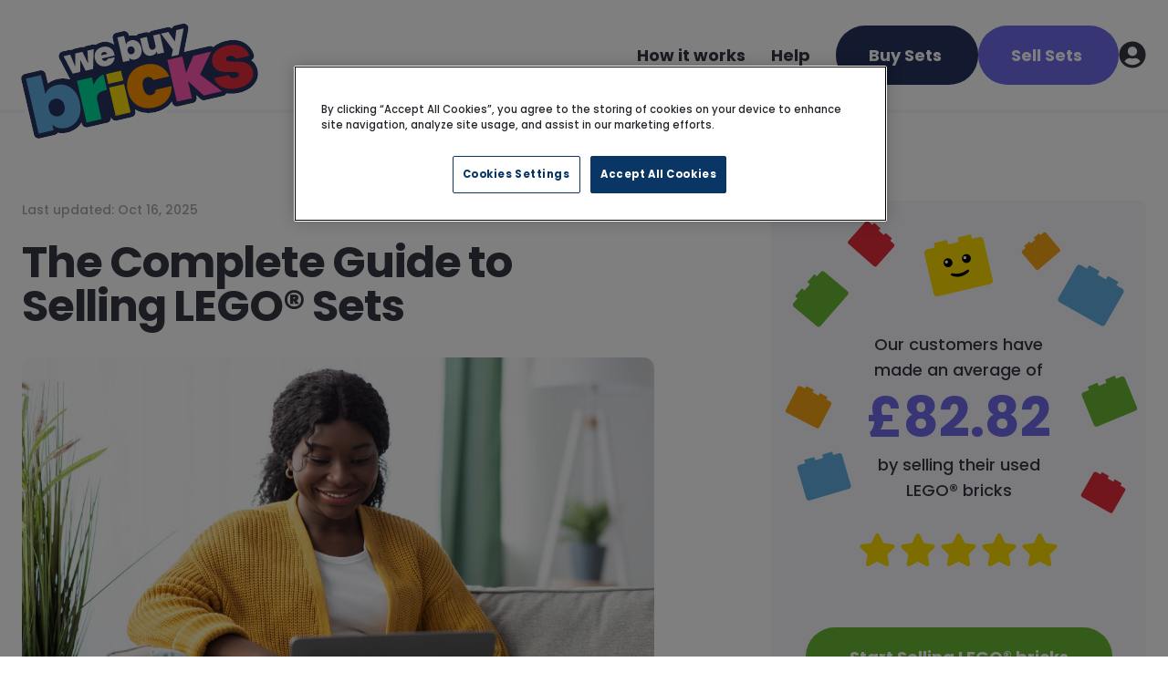

--- FILE ---
content_type: text/html; charset=utf-8
request_url: https://www.webuybricks.co.uk/blog/the-complete-guide-to-selling-building-brick-toys/
body_size: 33978
content:
<!DOCTYPE html><html lang="en"><head><meta charSet="utf-8"/><meta name="viewport" content="width=device-width"/><script type="application/ld+json">{"@context":"https://schema.org","@type":"Organization","@id":"https://www.webuybricks.co.uk","logo":"https://www.webuybricks.co.uk/_next/static/media/logo.ed848007.svg","image":"https://www.webuybricks.co.uk/_next/static/media/logo.ed848007.svg","legalName":"Revival Books Ltd","name":"WeBuyBricks","sameAs":["https://instagram.com/Webuybricksinsta"],"url":"https://www.webuybricks.co.uk","address":{"@type":"PostalAddress","streetAddress":"Hall Carr Mill, Fallbarn Road","addressLocality":"Rawtenstall","addressRegion":"Lancashire","postalCode":"BB4 7NX","addressCountry":"UK"},"contactPoint":[{"@type":"ContactPoint","telephone":"01706 248282","contactType":"customer service","email":"info@WeBuyBricks.co.uk"}]}</script><title>The Complete Guide to Selling LEGO® Bricks | WeBuyBricks.co.uk</title><meta name="robots" content="index,follow"/><meta name="description" content="Do you want to sell your old LEGO® bricks? Check out our complete guide to selling LEGO® bricks. That includes all the best places to sell your LEGO® bricks, plus how to do it."/><meta property="og:title" content="The Complete Guide to Selling LEGO® Bricks"/><meta property="og:description" content="Do you want to sell your old LEGO® bricks? Check out our complete guide to selling LEGO® bricks. That includes all the best places to sell your LEGO® bricks, plus how to do it."/><meta property="og:url" content="https://www.webuybricks.co.uk/blog/the-complete-guide-to-selling-building-brick-toys/"/><meta property="og:type" content="website"/><meta property="og:image" content="https://revival-strapi.s3.eu-west-2.amazonaws.com/Feature_1865860a81.jpg"/><meta property="og:image:alt" content="The Complete Guide to Selling LEGO® Bricks"/><meta property="og:image:width" content="800"/><meta property="og:image:height" content="600"/><meta name="next-head-count" content="14"/><meta name="google-site-verification" content="LBseN4ONKbSNrNuWEc8U1nErdGbXvo_ZvgPxCENf3_c"/><script id="vwoCode" data-nscript="beforeInteractive">
                    window._vwo_code || (function() {
                        var account_id=863907,
                        version=2.1,
                        settings_tolerance=2000,
                        hide_element='body',
                        hide_element_style = 'opacity:0 !important;filter:alpha(opacity=0) !important;background:none !important',
                        /* DO NOT EDIT BELOW THIS LINE */
                        f=false,w=window,d=document,v=d.querySelector('#vwoCode'),cK='_vwo_'+account_id+'_settings',cc={};try{var c=JSON.parse(localStorage.getItem('_vwo_'+account_id+'_config'));cc=c&&typeof c==='object'?c:{}}catch(e){}var stT=cc.stT==='session'?w.sessionStorage:w.localStorage;code={use_existing_jquery:function(){return typeof use_existing_jquery!=='undefined'?use_existing_jquery:undefined},library_tolerance:function(){return typeof library_tolerance!=='undefined'?library_tolerance:undefined},settings_tolerance:function(){return cc.sT||settings_tolerance},hide_element_style:function(){return'{'+(cc.hES||hide_element_style)+'}'},hide_element:function(){if(performance.getEntriesByName('first-contentful-paint')[0]){return''}return typeof cc.hE==='string'?cc.hE:hide_element},getVersion:function(){return version},finish:function(e){if(!f){f=true;var t=d.getElementById('_vis_opt_path_hides');if(t)t.parentNode.removeChild(t);if(e)(new Image).src='https://dev.visualwebsiteoptimizer.com/ee.gif?a='+account_id+e}},finished:function(){return f},addScript:function(e){var t=d.createElement('script');t.type='text/javascript';if(e.src){t.src=e.src}else{t.text=e.text}d.getElementsByTagName('head')[0].appendChild(t)},load:function(e,t){var i=this.getSettings(),n=d.createElement('script'),r=this;t=t||{};if(i){n.textContent=i;d.getElementsByTagName('head')[0].appendChild(n);if(!w.VWO||VWO.caE){stT.removeItem(cK);r.load(e)}}else{var o=new XMLHttpRequest;o.open('GET',e,true);o.withCredentials=!t.dSC;o.responseType=t.responseType||'text';o.onload=function(){if(t.onloadCb){return t.onloadCb(o,e)}if(o.status===200){w._vwo_code.addScript({text:o.responseText})}else{w._vwo_code.finish('&e=loading_failure:'+e)}};o.onerror=function(){if(t.onerrorCb){return t.onerrorCb(e)}w._vwo_code.finish('&e=loading_failure:'+e)};o.send()}},getSettings:function(){try{var e=stT.getItem(cK);if(!e){return}e=JSON.parse(e);if(Date.now()>e.e){stT.removeItem(cK);return}return e.s}catch(e){return}},init:function(){if(d.URL.indexOf('__vwo_disable__')>-1)return;var e=this.settings_tolerance();w._vwo_settings_timer=setTimeout(function(){w._vwo_code.finish();stT.removeItem(cK)},e);var t;if(this.hide_element()!=='body'){t=d.createElement('style');var i=this.hide_element(),n=i?i+this.hide_element_style():'',r=d.getElementsByTagName('head')[0];t.setAttribute('id','_vis_opt_path_hides');v&&t.setAttribute('nonce',v.nonce);t.setAttribute('type','text/css');if(t.styleSheet)t.styleSheet.cssText=n;else t.appendChild(d.createTextNode(n));r.appendChild(t)}else{t=d.getElementsByTagName('head')[0];var n=d.createElement('div');n.style.cssText='z-index: 2147483647 !important;position: fixed !important;left: 0 !important;top: 0 !important;width: 100% !important;height: 100% !important;background: white !important;';n.setAttribute('id','_vis_opt_path_hides');n.classList.add('_vis_hide_layer');t.parentNode.insertBefore(n,t.nextSibling)}var o='https://dev.visualwebsiteoptimizer.com/j.php?a='+account_id+'&u='+encodeURIComponent(d.URL)+'&vn='+version;if(w.location.search.indexOf('_vwo_xhr')!==-1){this.addScript({src:o})}else{this.load(o+'&x=true')}}};w._vwo_code=code;code.init();})();(function(){var i=window;function t(){if(i._vwo_code){var e=t.hidingStyle=document.getElementById('_vis_opt_path_hides')||t.hidingStyle;if(!i._vwo_code.finished()&&!_vwo_code.libExecuted&&(!i.VWO||!VWO.dNR)){if(!document.getElementById('_vis_opt_path_hides')){document.getElementsByTagName('head')[0].appendChild(e)}requestAnimationFrame(t)}}}t()})();
                    </script><link rel="preload" href="/_next/static/css/5ca6dfc113751bcb.css" as="style"/><link rel="stylesheet" href="/_next/static/css/5ca6dfc113751bcb.css" data-n-g=""/><link rel="preload" href="/_next/static/css/98965c6843daa23a.css" as="style"/><link rel="stylesheet" href="/_next/static/css/98965c6843daa23a.css" data-n-p=""/><noscript data-n-css=""></noscript><script defer="" nomodule="" src="/_next/static/chunks/polyfills-c67a75d1b6f99dc8.js"></script><script src="/_next/static/chunks/webpack-a146a8ef8f1e9d05.js" defer=""></script><script src="/_next/static/chunks/framework-79bce4a3a540b080.js" defer=""></script><script src="/_next/static/chunks/main-a9e0e0c6438ecc20.js" defer=""></script><script src="/_next/static/chunks/pages/_app-e749688eefa26a12.js" defer=""></script><script src="/_next/static/chunks/4853-5d61a156cff33aaf.js" defer=""></script><script src="/_next/static/chunks/9149-966ff0080ecf0dfc.js" defer=""></script><script src="/_next/static/chunks/2175-1798edbe12a404b9.js" defer=""></script><script src="/_next/static/chunks/4138-13f155942ac3410f.js" defer=""></script><script src="/_next/static/chunks/pages/blog/%5Bslug%5D-7b8e97098a9d5c4f.js" defer=""></script><script src="/_next/static/gKFTBkveuFqFRNAxrYQmo/_buildManifest.js" defer=""></script><script src="/_next/static/gKFTBkveuFqFRNAxrYQmo/_ssgManifest.js" defer=""></script></head><body class="body"><div id="__next" data-reactroot=""><script type="text/javascript">function OptanonWrapper() { }</script><div aria-live="assertive" class="fixed inset-0 flex items-end px-4 py-6 pointer-events-none sm:p-6 sm:items-end"></div><header class="sticky top-0 z-30 h-[85px] max-h-[85px] lg:h-[120px] lg:max-h-[120px] bg-white drop-shadow-none transition-all"><div class="container h-[85px] max-h-[85px] lg:h-[120px] lg:max-h-[120px] flex items-center relative px-2 md:px-6"><div class="lg:hidden text-[25px] relative top-[2px]"><div class="cursor-pointer p-2 pl-0 text-2xl lg:hidden appearance-none flex items-center"><div class="flex items-center justify-center w-[39px] h-[39px] min-w-[39px] min-h-[39px] rounded-full bg-white"><svg aria-hidden="true" focusable="false" data-prefix="far" data-icon="bars" class="svg-inline--fa fa-bars fa-w-14 fa-fw text-black" role="img" xmlns="http://www.w3.org/2000/svg" viewBox="0 0 448 512"><path fill="currentColor" d="M436 124H12c-6.627 0-12-5.373-12-12V80c0-6.627 5.373-12 12-12h424c6.627 0 12 5.373 12 12v32c0 6.627-5.373 12-12 12zm0 160H12c-6.627 0-12-5.373-12-12v-32c0-6.627 5.373-12 12-12h424c6.627 0 12 5.373 12 12v32c0 6.627-5.373 12-12 12zm0 160H12c-6.627 0-12-5.373-12-12v-32c0-6.627 5.373-12 12-12h424c6.627 0 12 5.373 12 12v32c0 6.627-5.373 12-12 12z"></path></svg></div></div></div><div class="absolute w-[85px] h-[100px] lg:w-[180px] xl:w-[276px] xl:h-[161px] top-[20px] lg:top-[20px] left-[50px] lg:left-[15px] transition-all z-50"><a title="WeBuyBricks" href="/"><span style="box-sizing:border-box;display:inline-block;overflow:hidden;width:initial;height:initial;background:none;opacity:1;border:0;margin:0;padding:0;position:relative;max-width:100%"><span style="box-sizing:border-box;display:block;width:initial;height:initial;background:none;opacity:1;border:0;margin:0;padding:0;max-width:100%"><img style="display:block;max-width:100%;width:initial;height:initial;background:none;opacity:1;border:0;margin:0;padding:0" alt="" aria-hidden="true" src="data:image/svg+xml,%3csvg%20xmlns=%27http://www.w3.org/2000/svg%27%20version=%271.1%27%20width=%271977%27%20height=%27989%27/%3e"/></span><img alt="WeBuyBricks" src="[data-uri]" decoding="async" data-nimg="intrinsic" style="position:absolute;top:0;left:0;bottom:0;right:0;box-sizing:border-box;padding:0;border:none;margin:auto;display:block;width:0;height:0;min-width:100%;max-width:100%;min-height:100%;max-height:100%"/><noscript><img alt="WeBuyBricks" srcSet="/_next/static/media/logo.35940a92.svg 1x, /_next/static/media/logo.35940a92.svg 2x" src="/_next/static/media/logo.35940a92.svg" decoding="async" data-nimg="intrinsic" style="position:absolute;top:0;left:0;bottom:0;right:0;box-sizing:border-box;padding:0;border:none;margin:auto;display:block;width:0;height:0;min-width:100%;max-width:100%;min-height:100%;max-height:100%" loading="lazy"/></noscript></span></a></div><nav class="hidden justify-end w-full lg:flex ml-auto"><ul class="flex items-center font-bold"><li class="mr-6 xl:mr-7 text-[15px] xl:text-[18px] hover:text-[#706AEA]"><a title="How it works" href="/how-it-works/">How it works</a></li><li class="mr-6 xl:mr-7 text-[15px] xl:text-[18px] hover:text-[#706AEA]"><a title="Help" href="/help-resources/">Help</a></li></ul></nav><div class="flex justify-end w-full gap-0 sm:gap-4 item-center lg:w-fit"><span class="hover:scale-[1.05] cursor-pointer transition-all lg:ml-0 flex items-center px-6 lg:px-9 rounded-l-full sm:rounded-full bg-[#26325C] text-white font-bold text-[14px] h-[49px] lg:h-[65px] sm:text-[15px] xl:text-[18px]">Buy<span class="mx-1 hidden sm:inline">Sets</span></span><span class="hover:scale-[1.05] cursor-pointer transition-all lg:ml-0 flex items-center px-6 lg:px-9 rounded-r-full sm:rounded-full bg-[#706AEA] text-white font-bold h-[49px] lg:h-[65px] text-[15px] xl:text-[18px]">Sell<span class="mx-1 hidden sm:inline">Sets</span></span><span title="My account" class="text-3xl items-center cursor-pointer hidden text-[#373845] sm:flex"><svg aria-hidden="true" focusable="false" data-prefix="fas" data-icon="user-circle" class="svg-inline--fa fa-user-circle fa-w-16 " role="img" xmlns="http://www.w3.org/2000/svg" viewBox="0 0 496 512"><path fill="currentColor" d="M248 8C111 8 0 119 0 256s111 248 248 248 248-111 248-248S385 8 248 8zm0 96c48.6 0 88 39.4 88 88s-39.4 88-88 88-88-39.4-88-88 39.4-88 88-88zm0 344c-58.7 0-111.3-26.6-146.5-68.2 18.8-35.4 55.6-59.8 98.5-59.8 2.4 0 4.8.4 7.1 1.1 13 4.2 26.6 6.9 40.9 6.9 14.3 0 28-2.7 40.9-6.9 2.3-.7 4.7-1.1 7.1-1.1 42.9 0 79.7 24.4 98.5 59.8C359.3 421.4 306.7 448 248 448z"></path></svg></span></div></div></header><div class="flex flex-col flex-1"><div class="w-full border-t-4 border-[rgba(112,106,234,0.05)]"></div><section class="py-10 lg:py-24"><div class="container max-w-7xl flex flex-col lg:flex-row"><div class="w-full xl:w-8/12 lg:pr-32 mb-16 lg:mb-0"><div class="text-sm text-[#A9A9A9] font-medium mb-6">Last updated: <!-- -->Oct 16, 2025</div><div class="content-wrapper"><h1 class="h1 mb-8">The Complete Guide to Selling LEGO® Sets</h1><div><p><img src="https://revival-strapi.s3.eu-west-2.amazonaws.com/Header_d8d2bd3bfa.jpg" alt="Header.jpg"/></p>
<p>Do you want to sell your old LEGO® bricks? Or do you just want a rough idea of the price you could get? Well, you’ve come to the right place! We’ve put together the complete guide to selling LEGO® bricks. That includes a breakdown of all the best places to sell your LEGO® bricks and how to go about it.</p>
<h2 id="shouldisellmylegobricks">Should I sell my LEGO® bricks?</h2>
<p><img src="https://revival-strapi.s3.eu-west-2.amazonaws.com/Should_I_sell_my_LEGO_401ded8ad6.jpg" alt="Should I sell my LEGO®_.jpg"/></p>
<p>Are you debating whether to sell your LEGO® bricks? Unsure whether anyone would buy them? Or wondering whether it’s even worth the effort? We’ve put together a list of reasons why you should sell your LEGO® bricks.</p>
<h3 id="1moremoney">1. More money</h3>
<p>Selling LEGO® bricks is a great way to earn extra money. You could sell your LEGO® parts by weight or by complete set. Normally, you’ll earn more money by selling complete sets. You’ll still earn money selling by weight though, which is better than binning it and getting nothing!</p>
<h3 id="2betterfortheenvironment">2. Better for the environment</h3>
<p>Selling your LEGO® bricks means that it doesn’t end up in landfill. Instead, it goes to another user who can get years of enjoyment out of it! This extends the product lifecycle and stops it from going to waste.</p>
<p>Reselling your old LEGO® bricks also means that less new LEGO® bricks must be produced. There are currently 400 billion LEGO® bricks in circulation, with 36,000 new bricks made every minute. That’s a lot of plastic! Selling LEGO® bricks on the second hand market reduces the need for production, saving plastic and cutting down pollution.</p>
<h3 id="3declutteryourhome">3. Declutter your home</h3>
<p>Have tiny bricks taken over your home? Sell your LEGO® bricks and reclaim your space. That makes more room for new collections or for other toys as your children get older. You can also check out our <a href="https://www.webuybricks.co.uk/blog/creative-lego-storage-ideas-for-your-collection/">organisational tips</a> for the LEGO® bricks you have left.</p>
<h3 id="4itseasytodo">4. It’s easy to do</h3>
<p>It’s so easy to sell LEGO® bricks with WeBuyBricks! Just weigh them, enter the weight and get an instant cash offer. Once you’ve accepted the offer, package your bricks and send it to us for free. There’s even an option for free home collection. We’ll pay you the next day, once we’ve received your items.</p>
<h2 id="wheretoselllegobricks">Where to sell LEGO® bricks</h2>
<p>So, you&#x27;ve now decided you want to sell it, but where exactly is the best place to sell your LEGO® bricks? There are lots of options for selling your LEGO® bricks, including brick-buying sites (like WeBuyBricks), online selling sites and car boot sales. We’ll way up the pros and cons of each of your selling options in our complete guide to selling LEGO® bricks.</p>
<h3 id="webuybricks">WeBuyBricks</h3>
<p><img src="https://revival-strapi.s3.eu-west-2.amazonaws.com/We_Buy_Bricks_2b068dea04.jpg" alt="WeBuyBricks.jpg"/></p>
<p>We’re an online buying site that buys LEGO® bricks by weight. All you have to do is enter the weight, accept the offer and you’re good to go!</p>
<h4 id="positives">Positives</h4>
<ul>
<li><strong>Quick sale</strong> - selling to WeBuyBricks is a great way to make money fast. We’ll make an instant offer. There’s no waiting around for users to make a bid.</li>
<li><strong>Sell by weight</strong> - don’t have a complete set? Don’t worry! You can sell loose LEGO® bricks, so you don’t have to spend hours matching up sets.</li>
<li><strong>Easy to do</strong> - it’s so easy to sell to WeBuyBricks. Just enter the weight and accept the offer. Post to us for free and get paid the next day. It really is that easy!</li>
<li><strong>Convenient</strong> - there’s a free home collection option, which means you don’t even have to leave the house to sell your bricks.</li>
</ul>
<h4 id="negatives">Negatives</h4>
<ul>
<li><strong>Earn more privately</strong> - you could earn more money selling privately, especially if you have a rare set. You should consider the time needed vs money gained.</li>
</ul>
<h3 id="onlinesellingsites">Online Selling Sites</h3>
<p><img src="https://revival-strapi.s3.eu-west-2.amazonaws.com/Online_Selling_Sites_964b2fca6a.jpg" alt="Online Selling Sites.jpg"/></p>
<p>You can also sell your old LEGO® bricks on online selling sites like eBay or Facebook Marketplace. This is the best option if you have a rare LEGO® set. </p>
<h4 id="positives-1">Positives</h4>
<ul>
<li><strong>More money</strong> - you could earn more money selling LEGO® bricks and sets on online selling sites, especially if you have any rare or collectible sets.</li>
<li><strong>More control</strong> - you can choose what price to set. Do your research and see what other sellers are selling their LEGO® bricks and sets for.</li>
</ul>
<h4 id="negatives-1">Negatives</h4>
<ul>
<li><strong>Time-consuming</strong> - you could wait months to make a sale, unless you have a set that’s in demand. If you need quick cash, online selling sites probably aren’t for you.</li>
<li><strong>Low offers</strong> - it can be annoying to deal with low offers from buyers. It can also take a lot of time checking and rejecting bids.</li>
<li><strong>Hidden fees</strong> - there are often hidden fees with online selling sites, who may take a percentage of your sale. You may also have to pay for postage.</li>
</ul>
<h3 id="carbootsales">Car Boot Sales</h3>
<p><img src="https://revival-strapi.s3.eu-west-2.amazonaws.com/Car_Boot_Sales_81ab7ed325.jpg" alt="Car Boot Sales.jpg"/></p>
<p>There’s always the option to sell LEGO® bricks or sets at a car boot sale. Pay for a pitch, set up your stall and try to make a sale. This can be a good option if you’ve got lots of stuff to sell at once.</p>
<h4 id="positives-2">Positives</h4>
<ul>
<li><strong>Sell multiple items</strong> - if you’ve got lots of other stuff to sell as well, car boot sales can be a good way to sell it all at once.</li>
</ul>
<h4 id="negatives-2">Negatives</h4>
<ul>
<li><strong>Less money</strong> - car boot sale go-ers love a bargain and are known for making low offers (often pennies!). You may make more money selling online.</li>
<li><strong>Site fees</strong> - you have to pay a fee to get a stall. Sometimes, you might not make this money back.</li>
<li><strong>Time-consuming</strong>- car boot sales take up a large chunk of your time. You have to set up early and come home late, which takes a lot more time than selling to WeBuyBricks.</li>
</ul>
<h2 id="howtoselllegobricks">How to sell LEGO® bricks</h2>
<p><img src="https://revival-strapi.s3.eu-west-2.amazonaws.com/How_to_sell_LEGO_a985ab9d87.jpg" alt="How to sell LEGO®.jpg"/></p>
<p>Once you’ve decided where to sell your LEGO® sets or bricks, you need to know how to sell LEGO® sets. Selling your old LEGO® bricks couldn’t be easier with WeBuyBricks! There’s no need to wait around for a sale, receive an instant cash offer and send it to us for free.</p>
<p>If you&#x27;re selling LEGO® bricks by weight:</p>
<h3 id="1weighyourlegobricks">1. Weigh your LEGO® bricks</h3>
<p>Put your LEGO® bricks in a carrier bag or box and weigh them. Remember to weigh the box first so you can make sure the weight is accurate. </p>
<h3 id="2entertheweight">2. Enter the weight</h3>
<p>Enter the weight of your LEGO® brick collection in the <a href="https://www.webuybricks.co.uk/selling-basket/">selling basket</a>. Enter to the nearest 0.1KG and we’ll provide an instant offer. Accept or reject this offer.</p>
<h3 id="3packageyourlegobricks">3. Package your LEGO® bricks</h3>
<p>Get your LEGO® bricks ready to send. Package your LEGO® bricks in a box or plastic packaging. Make sure this packaging is secure so no bricks fall out.</p>
<h3 id="4sendittousforfree">4. Send it to us for free</h3>
<p>Post your bricks to us for free, using your prepaid postage. If you’ve selected home collection, simply stay in and wait for the driver to come and collect it.</p>
<p>If you&#x27;re selling sets to us: </p>
<p>### 1. Find your LEGO® set Search for your LEGO® set by name or set number (found on the box or instructions). </p>
<p>### 2. Get an instant cash offer Confirm your set’s condition - whether it’s new, used, or missing parts - and get an immediate valuation. We’ll offer you the highest price online! Simply accept and checkout to continue. </p>
<p>### 3. Post it for free No need to print a label, just package up your LEGO® sets and take them to your local drop-off point or arrange a free home collection. </p>
<p>### 4. Get paid! Choose either bank transfer or PayPal and see the money land in your bank the very next day! </p>
<p><strong>We hope this guide has helped you understand how to sell LEGO® bricks and sets. It’s the eco-friendly option that also gets some extra cash in your pocket - a win-win! <a href="https://www.webuybricks.co.uk/selling-basket/">Start selling</a> with WeBuyBricks today.</strong></p></div></div><div class="text-sm text-[#A9A9A9] font-medium mb-6">Created on: <!-- -->Aug 24, 2023</div></div><div class="hidden xl:flex xl:w-4/12"><div class="bg-[#F8F8FE] rounded-lg p-8 relative mb-auto 
  hidden
  xl:sticky xl:top-40"><div class="absolute top-[15px] left-[10px] right-[10px] z-0"><span style="box-sizing:border-box;display:inline-block;overflow:hidden;width:initial;height:initial;background:none;opacity:1;border:0;margin:0;padding:0;position:relative;max-width:100%"><span style="box-sizing:border-box;display:block;width:initial;height:initial;background:none;opacity:1;border:0;margin:0;padding:0;max-width:100%"><img style="display:block;max-width:100%;width:initial;height:initial;background:none;opacity:1;border:0;margin:0;padding:0" alt="" aria-hidden="true" src="data:image/svg+xml,%3csvg%20xmlns=%27http://www.w3.org/2000/svg%27%20version=%271.1%27%20width=%27408%27%20height=%27350%27/%3e"/></span><img alt="Average payout" src="[data-uri]" decoding="async" data-nimg="intrinsic" style="position:absolute;top:0;left:0;bottom:0;right:0;box-sizing:border-box;padding:0;border:none;margin:auto;display:block;width:0;height:0;min-width:100%;max-width:100%;min-height:100%;max-height:100%"/><noscript><img alt="Average payout" srcSet="/_next/static/media/average_mobile_new.21a88f1f.svg 1x, /_next/static/media/average_mobile_new.21a88f1f.svg 2x" src="/_next/static/media/average_mobile_new.21a88f1f.svg" decoding="async" data-nimg="intrinsic" style="position:absolute;top:0;left:0;bottom:0;right:0;box-sizing:border-box;padding:0;border:none;margin:auto;display:block;width:0;height:0;min-width:100%;max-width:100%;min-height:100%;max-height:100%" loading="lazy"/></noscript></span></div><div class="text-lg text-center relative px-14 pt-28">Our customers have made an average of<!-- --> <span class="my-2 flex justify-center w-full text-center text-6xl font-bold text-[#706AEA]">£<!-- -->0</span> <!-- -->by selling their used LEGO® bricks<div class="text-4xl text-[#FBDA00] mt-8"><svg aria-hidden="true" focusable="false" data-prefix="fas" data-icon="star" class="svg-inline--fa fa-star fa-w-18 mr-1" role="img" xmlns="http://www.w3.org/2000/svg" viewBox="0 0 576 512"><path fill="currentColor" d="M259.3 17.8L194 150.2 47.9 171.5c-26.2 3.8-36.7 36.1-17.7 54.6l105.7 103-25 145.5c-4.5 26.3 23.2 46 46.4 33.7L288 439.6l130.7 68.7c23.2 12.2 50.9-7.4 46.4-33.7l-25-145.5 105.7-103c19-18.5 8.5-50.8-17.7-54.6L382 150.2 316.7 17.8c-11.7-23.6-45.6-23.9-57.4 0z"></path></svg><svg aria-hidden="true" focusable="false" data-prefix="fas" data-icon="star" class="svg-inline--fa fa-star fa-w-18 mr-1" role="img" xmlns="http://www.w3.org/2000/svg" viewBox="0 0 576 512"><path fill="currentColor" d="M259.3 17.8L194 150.2 47.9 171.5c-26.2 3.8-36.7 36.1-17.7 54.6l105.7 103-25 145.5c-4.5 26.3 23.2 46 46.4 33.7L288 439.6l130.7 68.7c23.2 12.2 50.9-7.4 46.4-33.7l-25-145.5 105.7-103c19-18.5 8.5-50.8-17.7-54.6L382 150.2 316.7 17.8c-11.7-23.6-45.6-23.9-57.4 0z"></path></svg><svg aria-hidden="true" focusable="false" data-prefix="fas" data-icon="star" class="svg-inline--fa fa-star fa-w-18 mr-1" role="img" xmlns="http://www.w3.org/2000/svg" viewBox="0 0 576 512"><path fill="currentColor" d="M259.3 17.8L194 150.2 47.9 171.5c-26.2 3.8-36.7 36.1-17.7 54.6l105.7 103-25 145.5c-4.5 26.3 23.2 46 46.4 33.7L288 439.6l130.7 68.7c23.2 12.2 50.9-7.4 46.4-33.7l-25-145.5 105.7-103c19-18.5 8.5-50.8-17.7-54.6L382 150.2 316.7 17.8c-11.7-23.6-45.6-23.9-57.4 0z"></path></svg><svg aria-hidden="true" focusable="false" data-prefix="fas" data-icon="star" class="svg-inline--fa fa-star fa-w-18 mr-1" role="img" xmlns="http://www.w3.org/2000/svg" viewBox="0 0 576 512"><path fill="currentColor" d="M259.3 17.8L194 150.2 47.9 171.5c-26.2 3.8-36.7 36.1-17.7 54.6l105.7 103-25 145.5c-4.5 26.3 23.2 46 46.4 33.7L288 439.6l130.7 68.7c23.2 12.2 50.9-7.4 46.4-33.7l-25-145.5 105.7-103c19-18.5 8.5-50.8-17.7-54.6L382 150.2 316.7 17.8c-11.7-23.6-45.6-23.9-57.4 0z"></path></svg><svg aria-hidden="true" focusable="false" data-prefix="fas" data-icon="star" class="svg-inline--fa fa-star fa-w-18 " role="img" xmlns="http://www.w3.org/2000/svg" viewBox="0 0 576 512"><path fill="currentColor" d="M259.3 17.8L194 150.2 47.9 171.5c-26.2 3.8-36.7 36.1-17.7 54.6l105.7 103-25 145.5c-4.5 26.3 23.2 46 46.4 33.7L288 439.6l130.7 68.7c23.2 12.2 50.9-7.4 46.4-33.7l-25-145.5 105.7-103c19-18.5 8.5-50.8-17.7-54.6L382 150.2 316.7 17.8c-11.7-23.6-45.6-23.9-57.4 0z"></path></svg></div></div><div class="text-center mt-16"><a title="Start Selling LEGO® bricks" class="flex w-full lg:inline-flex lg:w-auto justify-center items-center px-6 lg:px-12 rounded-full bg-[#69B832] text-white font-bold text-[15px] h-[49px] lg:h-[65px] text-[15px] xl:text-[18px] mb-4 lg:mb-0" href="/selling-basket/">Start Selling LEGO® bricks</a></div></div></div></div></section></div><footer class="bg-[#706AEA] text-white lg:py-20 py-12 relative z-10"><div class="container flex flex-col lg:flex-row"><div class="flex flex-col justify-center sm:justify-start text-center sm:text-left lg:w-5/12"><div class="underline font-extrabold text-[27px] md:text-[30px]">01706 509287</div><div class="opacity-50 font-medium mb-4">Call us weekdays from 9am-5pm</div><a href="/cdn-cgi/l/email-protection#771e19111837001215020e15051e141c0459141859021c" class="font-bold text-[18px] md:text-[20px]"><span class="__cf_email__" data-cfemail="41282f272e013624233438233328222a326f222e6f342a">[email&#160;protected]</span></a><div class="sm:hidden mt-5"><div class="flex items-center justify-center sm:justify-start"><a href="https://instagram.com/webuybricksapp/" title="Follow us on Instagram" target="_blank" class="mr-2 bg-white rounded-full w-[42px] h-[42px] text-[#6C65E2] flex items-center justify-center text-xl" rel="noreferrer"><svg aria-hidden="true" focusable="false" data-prefix="fab" data-icon="instagram" class="svg-inline--fa fa-instagram fa-w-14 " role="img" xmlns="http://www.w3.org/2000/svg" viewBox="0 0 448 512"><path fill="currentColor" d="M224.1 141c-63.6 0-114.9 51.3-114.9 114.9s51.3 114.9 114.9 114.9S339 319.5 339 255.9 287.7 141 224.1 141zm0 189.6c-41.1 0-74.7-33.5-74.7-74.7s33.5-74.7 74.7-74.7 74.7 33.5 74.7 74.7-33.6 74.7-74.7 74.7zm146.4-194.3c0 14.9-12 26.8-26.8 26.8-14.9 0-26.8-12-26.8-26.8s12-26.8 26.8-26.8 26.8 12 26.8 26.8zm76.1 27.2c-1.7-35.9-9.9-67.7-36.2-93.9-26.2-26.2-58-34.4-93.9-36.2-37-2.1-147.9-2.1-184.9 0-35.8 1.7-67.6 9.9-93.9 36.1s-34.4 58-36.2 93.9c-2.1 37-2.1 147.9 0 184.9 1.7 35.9 9.9 67.7 36.2 93.9s58 34.4 93.9 36.2c37 2.1 147.9 2.1 184.9 0 35.9-1.7 67.7-9.9 93.9-36.2 26.2-26.2 34.4-58 36.2-93.9 2.1-37 2.1-147.8 0-184.8zM398.8 388c-7.8 19.6-22.9 34.7-42.6 42.6-29.5 11.7-99.5 9-132.1 9s-102.7 2.6-132.1-9c-19.6-7.8-34.7-22.9-42.6-42.6-11.7-29.5-9-99.5-9-132.1s-2.6-102.7 9-132.1c7.8-19.6 22.9-34.7 42.6-42.6 29.5-11.7 99.5-9 132.1-9s102.7-2.6 132.1 9c19.6 7.8 34.7 22.9 42.6 42.6 11.7 29.5 9 99.5 9 132.1s2.7 102.7-9 132.1z"></path></svg></a><a href="https://www.tiktok.com/@webuybricks" title="Follow us on TikTok" target="_blank" class="bg-white rounded-full w-[42px] h-[42px] text-[#6C65E2] flex items-center justify-center text-xl" rel="noreferrer"><svg aria-hidden="true" focusable="false" data-prefix="fab" data-icon="tiktok" class="svg-inline--fa fa-tiktok fa-w-14 " role="img" xmlns="http://www.w3.org/2000/svg" viewBox="0 0 448 512"><path fill="currentColor" d="M448,209.91a210.06,210.06,0,0,1-122.77-39.25V349.38A162.55,162.55,0,1,1,185,188.31V278.2a74.62,74.62,0,1,0,52.23,71.18V0l88,0a121.18,121.18,0,0,0,1.86,22.17h0A122.18,122.18,0,0,0,381,102.39a121.43,121.43,0,0,0,67,20.14Z"></path></svg></a></div></div><div class="hidden sm:block mt-10"><div class="flex items-center justify-center sm:justify-start app-links"><a href="https://apps.apple.com/gb/app/webuybricks/id1639365741" title="Download on the App Store" target="_blank" class="mr-2" rel="noreferrer"><span style="box-sizing:border-box;display:inline-block;overflow:hidden;width:initial;height:initial;background:none;opacity:1;border:0;margin:0;padding:0;position:relative;max-width:100%"><span style="box-sizing:border-box;display:block;width:initial;height:initial;background:none;opacity:1;border:0;margin:0;padding:0;max-width:100%"><img style="display:block;max-width:100%;width:initial;height:initial;background:none;opacity:1;border:0;margin:0;padding:0" alt="" aria-hidden="true" src="data:image/svg+xml,%3csvg%20xmlns=%27http://www.w3.org/2000/svg%27%20version=%271.1%27%20width=%27145%27%20height=%2749%27/%3e"/></span><img alt="Download on the App Store" src="[data-uri]" decoding="async" data-nimg="intrinsic" style="position:absolute;top:0;left:0;bottom:0;right:0;box-sizing:border-box;padding:0;border:none;margin:auto;display:block;width:0;height:0;min-width:100%;max-width:100%;min-height:100%;max-height:100%"/><noscript><img alt="Download on the App Store" srcSet="/_next/image/?url=%2F_next%2Fstatic%2Fmedia%2FappStore.fb8f0e65.png&amp;w=256&amp;q=75 1x, /_next/image/?url=%2F_next%2Fstatic%2Fmedia%2FappStore.fb8f0e65.png&amp;w=384&amp;q=75 2x" src="/_next/image/?url=%2F_next%2Fstatic%2Fmedia%2FappStore.fb8f0e65.png&amp;w=384&amp;q=75" decoding="async" data-nimg="intrinsic" style="position:absolute;top:0;left:0;bottom:0;right:0;box-sizing:border-box;padding:0;border:none;margin:auto;display:block;width:0;height:0;min-width:100%;max-width:100%;min-height:100%;max-height:100%" loading="lazy"/></noscript></span></a><a href="https://play.google.com/store/apps/details?id=com.we.buy.bricks" title="Download on Google PlayStore" target="_blank" rel="noreferrer"><span style="box-sizing:border-box;display:inline-block;overflow:hidden;width:initial;height:initial;background:none;opacity:1;border:0;margin:0;padding:0;position:relative;max-width:100%"><span style="box-sizing:border-box;display:block;width:initial;height:initial;background:none;opacity:1;border:0;margin:0;padding:0;max-width:100%"><img style="display:block;max-width:100%;width:initial;height:initial;background:none;opacity:1;border:0;margin:0;padding:0" alt="" aria-hidden="true" src="data:image/svg+xml,%3csvg%20xmlns=%27http://www.w3.org/2000/svg%27%20version=%271.1%27%20width=%27165%27%20height=%2749%27/%3e"/></span><img alt="Download on Google PlayStore" src="[data-uri]" decoding="async" data-nimg="intrinsic" style="position:absolute;top:0;left:0;bottom:0;right:0;box-sizing:border-box;padding:0;border:none;margin:auto;display:block;width:0;height:0;min-width:100%;max-width:100%;min-height:100%;max-height:100%"/><noscript><img alt="Download on Google PlayStore" srcSet="/_next/static/media/Google_Play_Store_badge.ea070fad.svg 1x, /_next/static/media/Google_Play_Store_badge.ea070fad.svg 2x" src="/_next/static/media/Google_Play_Store_badge.ea070fad.svg" decoding="async" data-nimg="intrinsic" style="position:absolute;top:0;left:0;bottom:0;right:0;box-sizing:border-box;padding:0;border:none;margin:auto;display:block;width:0;height:0;min-width:100%;max-width:100%;min-height:100%;max-height:100%" loading="lazy"/></noscript></span></a></div></div></div><div class="mt-10 lg:mt-0 lg:w-7/12"><div class="flex flex-col sm:grid sm:grid-rows-none sm:grid-cols-3 sm:gap-8 border-t-2 border-[#615BD1] sm:border-t-0"><div class="border-b-2 border-[#615BD1] sm:border-b-0"><div class="hidden sm:block"><h5 class="mb-3 font-bold text-[18px]">Useful Links</h5><ul><li><a title="Login" class="mb-1 sm:mb-2 block opacity-70" href="/log-in/">Login</a></li><li><a title="About" class="mb-1 sm:mb-2 block opacity-70" href="/about/">About</a></li><li><a title="How it works" class="mb-1 sm:mb-2 block opacity-70" href="/how-it-works/">How it works</a></li><li><a title="Mobile app" class="mb-1 sm:mb-2 block opacity-70" href="/app/">Mobile app</a></li><li><a title="Buy LEGO® bricks" class="mb-1 sm:mb-2 block opacity-70" href="/buy-bricks/">Buy LEGO® bricks</a></li><li><a title="Advice &amp; guides" class="mb-1 sm:mb-2 block opacity-70" href="/blog/">Advice &amp; guides</a></li></ul></div><div class="sm:hidden py-4"><div class="flex w-full font-bold text-[18px] cursor-pointer">Useful Links<!-- --> <div class="ml-auto"><svg aria-hidden="true" focusable="false" data-prefix="far" data-icon="angle-down" class="svg-inline--fa fa-angle-down fa-w-10 " role="img" xmlns="http://www.w3.org/2000/svg" viewBox="0 0 320 512"><path fill="currentColor" d="M151.5 347.8L3.5 201c-4.7-4.7-4.7-12.3 0-17l19.8-19.8c4.7-4.7 12.3-4.7 17 0L160 282.7l119.7-118.5c4.7-4.7 12.3-4.7 17 0l19.8 19.8c4.7 4.7 4.7 12.3 0 17l-148 146.8c-4.7 4.7-12.3 4.7-17 0z"></path></svg></div></div></div></div><div class="border-b-2 border-[#615BD1] sm:border-b-0"><div class="hidden sm:block"><h5 class="mb-3 font-bold text-[18px]">Help &amp; Support</h5><ul><li><a title="Acceptance guidelines" class="mb-1 sm:mb-2 block opacity-70" href="/acceptance-guidelines/">Acceptance guidelines</a></li><li><a title="Packaging guidelines" class="mb-1 sm:mb-2 block opacity-70" href="/packaging-guidelines/">Packaging guidelines</a></li><li><a title="Store locator" class="mb-1 sm:mb-2 block opacity-70" href="/store-locator/">Store locator</a></li><li><a title="FAQs" class="mb-1 sm:mb-2 block opacity-70" href="/frequently-asked-questions/">FAQs</a></li><li><a title="Contact" class="mb-1 sm:mb-2 block opacity-70" href="/contact/">Contact</a></li></ul></div><div class="sm:hidden py-4"><div class="flex w-full font-bold text-[18px] cursor-pointer">Help &amp; Support<!-- --> <div class="ml-auto"><svg aria-hidden="true" focusable="false" data-prefix="far" data-icon="angle-down" class="svg-inline--fa fa-angle-down fa-w-10 " role="img" xmlns="http://www.w3.org/2000/svg" viewBox="0 0 320 512"><path fill="currentColor" d="M151.5 347.8L3.5 201c-4.7-4.7-4.7-12.3 0-17l19.8-19.8c4.7-4.7 12.3-4.7 17 0L160 282.7l119.7-118.5c4.7-4.7 12.3-4.7 17 0l19.8 19.8c4.7 4.7 4.7 12.3 0 17l-148 146.8c-4.7 4.7-12.3 4.7-17 0z"></path></svg></div></div></div></div><div class="border-b-2 border-[#615BD1] sm:border-b-0"><div class="hidden sm:block"><h5 class="mb-3 font-bold text-[18px]">Legal</h5><ul><li><a title="Privacy Statement" class="mb-1 sm:mb-2 block opacity-70" href="/privacy-statement/">Privacy Statement</a></li><li><a title="Terms &amp; Conditions" class="mb-1 sm:mb-2 block opacity-70" href="/terms-and-conditions/">Terms &amp; Conditions</a></li></ul></div><div class="sm:hidden py-4"><div class="flex w-full font-bold text-[18px] cursor-pointer">Legal<!-- --> <div class="ml-auto"><svg aria-hidden="true" focusable="false" data-prefix="far" data-icon="angle-down" class="svg-inline--fa fa-angle-down fa-w-10 " role="img" xmlns="http://www.w3.org/2000/svg" viewBox="0 0 320 512"><path fill="currentColor" d="M151.5 347.8L3.5 201c-4.7-4.7-4.7-12.3 0-17l19.8-19.8c4.7-4.7 12.3-4.7 17 0L160 282.7l119.7-118.5c4.7-4.7 12.3-4.7 17 0l19.8 19.8c4.7 4.7 4.7 12.3 0 17l-148 146.8c-4.7 4.7-12.3 4.7-17 0z"></path></svg></div></div></div><div class="hidden sm:block mt-10"><div class="flex items-center justify-center sm:justify-start"><a href="https://instagram.com/webuybricksapp/" title="Follow us on Instagram" target="_blank" class="mr-2 bg-white rounded-full w-[42px] h-[42px] text-[#6C65E2] flex items-center justify-center text-xl" rel="noreferrer"><svg aria-hidden="true" focusable="false" data-prefix="fab" data-icon="instagram" class="svg-inline--fa fa-instagram fa-w-14 " role="img" xmlns="http://www.w3.org/2000/svg" viewBox="0 0 448 512"><path fill="currentColor" d="M224.1 141c-63.6 0-114.9 51.3-114.9 114.9s51.3 114.9 114.9 114.9S339 319.5 339 255.9 287.7 141 224.1 141zm0 189.6c-41.1 0-74.7-33.5-74.7-74.7s33.5-74.7 74.7-74.7 74.7 33.5 74.7 74.7-33.6 74.7-74.7 74.7zm146.4-194.3c0 14.9-12 26.8-26.8 26.8-14.9 0-26.8-12-26.8-26.8s12-26.8 26.8-26.8 26.8 12 26.8 26.8zm76.1 27.2c-1.7-35.9-9.9-67.7-36.2-93.9-26.2-26.2-58-34.4-93.9-36.2-37-2.1-147.9-2.1-184.9 0-35.8 1.7-67.6 9.9-93.9 36.1s-34.4 58-36.2 93.9c-2.1 37-2.1 147.9 0 184.9 1.7 35.9 9.9 67.7 36.2 93.9s58 34.4 93.9 36.2c37 2.1 147.9 2.1 184.9 0 35.9-1.7 67.7-9.9 93.9-36.2 26.2-26.2 34.4-58 36.2-93.9 2.1-37 2.1-147.8 0-184.8zM398.8 388c-7.8 19.6-22.9 34.7-42.6 42.6-29.5 11.7-99.5 9-132.1 9s-102.7 2.6-132.1-9c-19.6-7.8-34.7-22.9-42.6-42.6-11.7-29.5-9-99.5-9-132.1s-2.6-102.7 9-132.1c7.8-19.6 22.9-34.7 42.6-42.6 29.5-11.7 99.5-9 132.1-9s102.7-2.6 132.1 9c19.6 7.8 34.7 22.9 42.6 42.6 11.7 29.5 9 99.5 9 132.1s2.7 102.7-9 132.1z"></path></svg></a><a href="https://www.tiktok.com/@webuybricks" title="Follow us on TikTok" target="_blank" class="bg-white rounded-full w-[42px] h-[42px] text-[#6C65E2] flex items-center justify-center text-xl" rel="noreferrer"><svg aria-hidden="true" focusable="false" data-prefix="fab" data-icon="tiktok" class="svg-inline--fa fa-tiktok fa-w-14 " role="img" xmlns="http://www.w3.org/2000/svg" viewBox="0 0 448 512"><path fill="currentColor" d="M448,209.91a210.06,210.06,0,0,1-122.77-39.25V349.38A162.55,162.55,0,1,1,185,188.31V278.2a74.62,74.62,0,1,0,52.23,71.18V0l88,0a121.18,121.18,0,0,0,1.86,22.17h0A122.18,122.18,0,0,0,381,102.39a121.43,121.43,0,0,0,67,20.14Z"></path></svg></a></div></div></div></div></div><div class="sm:hidden mt-5"><div class="flex items-center justify-center sm:justify-start app-links"><a href="https://apps.apple.com/gb/app/webuybricks/id1639365741" title="Download on the App Store" target="_blank" class="mr-2" rel="noreferrer"><span style="box-sizing:border-box;display:inline-block;overflow:hidden;width:initial;height:initial;background:none;opacity:1;border:0;margin:0;padding:0;position:relative;max-width:100%"><span style="box-sizing:border-box;display:block;width:initial;height:initial;background:none;opacity:1;border:0;margin:0;padding:0;max-width:100%"><img style="display:block;max-width:100%;width:initial;height:initial;background:none;opacity:1;border:0;margin:0;padding:0" alt="" aria-hidden="true" src="data:image/svg+xml,%3csvg%20xmlns=%27http://www.w3.org/2000/svg%27%20version=%271.1%27%20width=%27145%27%20height=%2749%27/%3e"/></span><img alt="Download on the App Store" src="[data-uri]" decoding="async" data-nimg="intrinsic" style="position:absolute;top:0;left:0;bottom:0;right:0;box-sizing:border-box;padding:0;border:none;margin:auto;display:block;width:0;height:0;min-width:100%;max-width:100%;min-height:100%;max-height:100%"/><noscript><img alt="Download on the App Store" srcSet="/_next/image/?url=%2F_next%2Fstatic%2Fmedia%2FappStore.fb8f0e65.png&amp;w=256&amp;q=75 1x, /_next/image/?url=%2F_next%2Fstatic%2Fmedia%2FappStore.fb8f0e65.png&amp;w=384&amp;q=75 2x" src="/_next/image/?url=%2F_next%2Fstatic%2Fmedia%2FappStore.fb8f0e65.png&amp;w=384&amp;q=75" decoding="async" data-nimg="intrinsic" style="position:absolute;top:0;left:0;bottom:0;right:0;box-sizing:border-box;padding:0;border:none;margin:auto;display:block;width:0;height:0;min-width:100%;max-width:100%;min-height:100%;max-height:100%" loading="lazy"/></noscript></span></a><a href="https://play.google.com/store/apps/details?id=com.we.buy.bricks" title="Download on Google PlayStore" target="_blank" rel="noreferrer"><span style="box-sizing:border-box;display:inline-block;overflow:hidden;width:initial;height:initial;background:none;opacity:1;border:0;margin:0;padding:0;position:relative;max-width:100%"><span style="box-sizing:border-box;display:block;width:initial;height:initial;background:none;opacity:1;border:0;margin:0;padding:0;max-width:100%"><img style="display:block;max-width:100%;width:initial;height:initial;background:none;opacity:1;border:0;margin:0;padding:0" alt="" aria-hidden="true" src="data:image/svg+xml,%3csvg%20xmlns=%27http://www.w3.org/2000/svg%27%20version=%271.1%27%20width=%27165%27%20height=%2749%27/%3e"/></span><img alt="Download on Google PlayStore" src="[data-uri]" decoding="async" data-nimg="intrinsic" style="position:absolute;top:0;left:0;bottom:0;right:0;box-sizing:border-box;padding:0;border:none;margin:auto;display:block;width:0;height:0;min-width:100%;max-width:100%;min-height:100%;max-height:100%"/><noscript><img alt="Download on Google PlayStore" srcSet="/_next/static/media/Google_Play_Store_badge.ea070fad.svg 1x, /_next/static/media/Google_Play_Store_badge.ea070fad.svg 2x" src="/_next/static/media/Google_Play_Store_badge.ea070fad.svg" decoding="async" data-nimg="intrinsic" style="position:absolute;top:0;left:0;bottom:0;right:0;box-sizing:border-box;padding:0;border:none;margin:auto;display:block;width:0;height:0;min-width:100%;max-width:100%;min-height:100%;max-height:100%" loading="lazy"/></noscript></span></a></div></div></div></footer><div class="bg-[#5A55C0] py-4 relative z-10"><div class="container text-center text-[#FFFFFF] text-sm font-medium">LEGO® is a trademark of the LEGO Group of companies which does not sponsor, authorise or endorse this site</div></div></div><script data-cfasync="false" src="/cdn-cgi/scripts/5c5dd728/cloudflare-static/email-decode.min.js"></script><script id="__NEXT_DATA__" type="application/json">{"props":{"pageProps":{"post":{"id":13,"Title":"The Complete Guide to Selling LEGO® Sets","Slug":"the-complete-guide-to-selling-building-brick-toys","Content":"![Header.jpg](https://revival-strapi.s3.eu-west-2.amazonaws.com/Header_d8d2bd3bfa.jpg)\n\n\nDo you want to sell your old LEGO® bricks? Or do you just want a rough idea of the price you could get? Well, you’ve come to the right place! We’ve put together the complete guide to selling LEGO® bricks. That includes a breakdown of all the best places to sell your LEGO® bricks and how to go about it.\n\n\n## Should I sell my LEGO® bricks?\n![Should I sell my LEGO®_.jpg](https://revival-strapi.s3.eu-west-2.amazonaws.com/Should_I_sell_my_LEGO_401ded8ad6.jpg)\n\n\nAre you debating whether to sell your LEGO® bricks? Unsure whether anyone would buy them? Or wondering whether it’s even worth the effort? We’ve put together a list of reasons why you should sell your LEGO® bricks.\n\n\n### 1. More money\nSelling LEGO® bricks is a great way to earn extra money. You could sell your LEGO® parts by weight or by complete set. Normally, you’ll earn more money by selling complete sets. You’ll still earn money selling by weight though, which is better than binning it and getting nothing!\n\n\n### 2. Better for the environment\nSelling your LEGO® bricks means that it doesn’t end up in landfill. Instead, it goes to another user who can get years of enjoyment out of it! This extends the product lifecycle and stops it from going to waste.\n\n\nReselling your old LEGO® bricks also means that less new LEGO® bricks must be produced. There are currently 400 billion LEGO® bricks in circulation, with 36,000 new bricks made every minute. That’s a lot of plastic! Selling LEGO® bricks on the second hand market reduces the need for production, saving plastic and cutting down pollution.\n\n\n### 3. Declutter your home\nHave tiny bricks taken over your home? Sell your LEGO® bricks and reclaim your space. That makes more room for new collections or for other toys as your children get older. You can also check out our [organisational tips](https://www.webuybricks.co.uk/blog/creative-lego-storage-ideas-for-your-collection/) for the LEGO® bricks you have left.\n\n\n### 4. It’s easy to do\nIt’s so easy to sell LEGO® bricks with WeBuyBricks! Just weigh them, enter the weight and get an instant cash offer. Once you’ve accepted the offer, package your bricks and send it to us for free. There’s even an option for free home collection. We’ll pay you the next day, once we’ve received your items.\n\n\n## Where to sell LEGO® bricks\nSo, you've now decided you want to sell it, but where exactly is the best place to sell your LEGO® bricks? There are lots of options for selling your LEGO® bricks, including brick-buying sites (like WeBuyBricks), online selling sites and car boot sales. We’ll way up the pros and cons of each of your selling options in our complete guide to selling LEGO® bricks.\n\n\n### WeBuyBricks\n![WeBuyBricks.jpg](https://revival-strapi.s3.eu-west-2.amazonaws.com/We_Buy_Bricks_2b068dea04.jpg)\n\n\nWe’re an online buying site that buys LEGO® bricks by weight. All you have to do is enter the weight, accept the offer and you’re good to go!\n\n\n#### Positives\n- **Quick sale** - selling to WeBuyBricks is a great way to make money fast. We’ll make an instant offer. There’s no waiting around for users to make a bid.\n- **Sell by weight** - don’t have a complete set? Don’t worry! You can sell loose LEGO® bricks, so you don’t have to spend hours matching up sets.\n- **Easy to do** - it’s so easy to sell to WeBuyBricks. Just enter the weight and accept the offer. Post to us for free and get paid the next day. It really is that easy!\n- **Convenient** - there’s a free home collection option, which means you don’t even have to leave the house to sell your bricks.\n\n\n#### Negatives\n- **Earn more privately** - you could earn more money selling privately, especially if you have a rare set. You should consider the time needed vs money gained.\n\n\n### Online Selling Sites\n![Online Selling Sites.jpg](https://revival-strapi.s3.eu-west-2.amazonaws.com/Online_Selling_Sites_964b2fca6a.jpg)\n\n\nYou can also sell your old LEGO® bricks on online selling sites like eBay or Facebook Marketplace. This is the best option if you have a rare LEGO® set. \n\n\n#### Positives\n- **More money** - you could earn more money selling LEGO® bricks and sets on online selling sites, especially if you have any rare or collectible sets.\n- **More control** - you can choose what price to set. Do your research and see what other sellers are selling their LEGO® bricks and sets for.\n\n\n#### Negatives\n- **Time-consuming** - you could wait months to make a sale, unless you have a set that’s in demand. If you need quick cash, online selling sites probably aren’t for you.\n- **Low offers** - it can be annoying to deal with low offers from buyers. It can also take a lot of time checking and rejecting bids.\n- **Hidden fees** - there are often hidden fees with online selling sites, who may take a percentage of your sale. You may also have to pay for postage.\n\n\n### Car Boot Sales\n![Car Boot Sales.jpg](https://revival-strapi.s3.eu-west-2.amazonaws.com/Car_Boot_Sales_81ab7ed325.jpg)\n\n\nThere’s always the option to sell LEGO® bricks or sets at a car boot sale. Pay for a pitch, set up your stall and try to make a sale. This can be a good option if you’ve got lots of stuff to sell at once.\n\n\n#### Positives\n- **Sell multiple items** - if you’ve got lots of other stuff to sell as well, car boot sales can be a good way to sell it all at once.\n\n\n#### Negatives\n- **Less money** - car boot sale go-ers love a bargain and are known for making low offers (often pennies!). You may make more money selling online.\n- **Site fees** - you have to pay a fee to get a stall. Sometimes, you might not make this money back.\n- **Time-consuming**- car boot sales take up a large chunk of your time. You have to set up early and come home late, which takes a lot more time than selling to WeBuyBricks.\n\n\n## How to sell LEGO® bricks\n![How to sell LEGO®.jpg](https://revival-strapi.s3.eu-west-2.amazonaws.com/How_to_sell_LEGO_a985ab9d87.jpg)\n\n\nOnce you’ve decided where to sell your LEGO® sets or bricks, you need to know how to sell LEGO® sets. Selling your old LEGO® bricks couldn’t be easier with WeBuyBricks! There’s no need to wait around for a sale, receive an instant cash offer and send it to us for free.\n\nIf you're selling LEGO® bricks by weight:\n\n\n### 1. Weigh your LEGO® bricks\nPut your LEGO® bricks in a carrier bag or box and weigh them. Remember to weigh the box first so you can make sure the weight is accurate. \n\n\n### 2. Enter the weight\nEnter the weight of your LEGO® brick collection in the [selling basket](https://www.webuybricks.co.uk/selling-basket/). Enter to the nearest 0.1KG and we’ll provide an instant offer. Accept or reject this offer.\n\n\n### 3. Package your LEGO® bricks\nGet your LEGO® bricks ready to send. Package your LEGO® bricks in a box or plastic packaging. Make sure this packaging is secure so no bricks fall out.\n\n\n### 4. Send it to us for free\nPost your bricks to us for free, using your prepaid postage. If you’ve selected home collection, simply stay in and wait for the driver to come and collect it.\n\n\nIf you're selling sets to us: \n\n### 1. Find your LEGO® set\u2028Search for your LEGO® set by name or set number (found on the box or instructions).\u2028\n\n### 2. Get an instant cash offer\u2028Confirm your set’s condition - whether it’s new, used, or missing parts - and get an immediate valuation. We’ll offer you the highest price online! Simply accept and checkout to continue.\u2028\n\n### 3. Post it for free\u2028No need to print a label, just package up your LEGO® sets and take them to your local drop-off point or arrange a free home collection.\u2028\n\n### 4. Get paid!\u2028Choose either bank transfer or PayPal and see the money land in your bank the very next day!\u2028\n\n\n**We hope this guide has helped you understand how to sell LEGO® bricks and sets. It’s the eco-friendly option that also gets some extra cash in your pocket - a win-win! [Start selling](https://www.webuybricks.co.uk/selling-basket/) with WeBuyBricks today.**\n\n\n","ShowArticleInApp":null,"FeatureArticleInApp":null,"Excerpt":"Do you want to sell your old LEGO® bricks? You’ve came to the right place! We’ve put together the complete guide to selling LEGO® bricks. That includes all the best places to sell your LEGO® bricks.","MetaTitle":"The Complete Guide to Selling LEGO® Bricks","MetaDescription":"Do you want to sell your old LEGO® bricks? Check out our complete guide to selling LEGO® bricks. That includes all the best places to sell your LEGO® bricks, plus how to do it.","CreationDate":"2023-08-24T14:00:00.000Z","published_at":"2023-08-24T13:48:55.000Z","created_at":"2023-08-24T12:40:05.000Z","updated_at":"2025-10-16T13:54:10.000Z","AppContent":null,"LastUpdatedDate":null,"FeaturedImage":{"id":1916,"name":"Feature.jpg","alternativeText":"","caption":"","width":650,"height":498,"formats":{"thumbnail":{"name":"thumbnail_Feature.jpg","hash":"thumbnail_Feature_1865860a81","ext":".jpg","mime":"image/jpeg","width":204,"height":156,"size":6.7,"path":null,"url":"https://revival-strapi.s3.eu-west-2.amazonaws.com/thumbnail_Feature_1865860a81.jpg"},"small":{"name":"small_Feature.jpg","hash":"small_Feature_1865860a81","ext":".jpg","mime":"image/jpeg","width":500,"height":383,"size":28.36,"path":null,"url":"https://revival-strapi.s3.eu-west-2.amazonaws.com/small_Feature_1865860a81.jpg"}},"hash":"Feature_1865860a81","ext":".jpg","mime":"image/jpeg","size":45.73,"url":"https://revival-strapi.s3.eu-west-2.amazonaws.com/Feature_1865860a81.jpg","previewUrl":null,"provider":"aws-s3","provider_metadata":null,"created_at":"2023-08-24T12:07:26.000Z","updated_at":"2023-08-24T12:07:26.000Z"},"Categories":[{"id":6,"Name":"Make money","Slug":"make-money","CategoryDescription":null,"published_at":"2024-07-31T13:48:38.000Z","created_at":"2024-07-31T13:48:33.000Z","updated_at":"2024-08-05T11:13:36.000Z","CategoryImage":null},{"id":2,"Name":"Reviews \u0026 recommendations","Slug":"reviews-and-recommendations","CategoryDescription":null,"published_at":"2024-07-31T13:47:41.000Z","created_at":"2024-07-31T13:47:40.000Z","updated_at":"2024-08-05T12:53:54.000Z","CategoryImage":null}]},"response":{"appVersion":6,"bonusOption":{"enabled":false,"settings":null},"tenExtra":{"enabled":false},"survey":{"enabled":false,"settings":null},"content":{"packaging-guidelines":{"title":"Packaging guidelines","content":"Our packaging guidelines will help you protect your LEGO® sets during transportation, so your collection reaches us in the same condition you sent it. Take a look at our packaging dos and don'ts below…\n\n\n- ## Packaging dos\n- ✅ *Double-check your LEGO® sets*\n- Before you send us your unwanted LEGO® sets, check them over and make sure they meet our Acceptance Guidelines. It might be worth double checking the item numbers of your LEGO® sets to make sure you are sending the right ones.\n- ✅ *Choose the right box size*\n- Choosing the right box size will prevent your LEGO® sets from being damaged in transit. A box too small for your LEGO® sets could bend or break, whereas a box too big could collapse. Your box should weigh no more than 15kg and be no more than 120cm in length. If you add the two shortest dimensions and multiply them by two, the total calculation should be under 225cm.\n- ✅ *Use Padding* \n- The best way to avoid damaging any of your LEGO® sets in transit is by padding out your parcel box. Padding prevents your LEGO® sets from rattling around and reduces the risk of any damage from bumps and bangs. Use things like newspaper, bubble wrap, or foam inserts for the best results.\n- ✅ *Use the Correct Number of Boxes* \n- Ensure you use the correct the number of boxes. We calculate the correct number based on the weight of LEGO® sets.\n- ✅ *Dismantle Built Sets\n- In order to fit your LEGO® sets into your postage boxes, even though we love fully built sets, you can break them down into more manageable sizes if you need to. \n- ✅ *Secure your package*\n- Whatever you decide to send your LEGO® sets in, make sure it’s sturdy and durable. To avoid losing any parts from your LEGO® sets in transit, we suggest using a plastic bag inside of a box, making sure any gaps are sealed with tape.\n- ✅ *Remove any existing labels*\n- Make sure your box is clear of old shipping labels or stickers, as this can cause confusion at the parcel shop. You don’t want your sets to end up getting delivered back to you!\n- ✅ *Attach postage label* \n- Ensure your postage label is stuck on properly and not obscured by any tape. Don’t forget we provide a free postage label once you’ve checked out!\n- ✅ *Post within 7 days* \n- Please post your LEGO® sets to us within 7 days of completing your sale.\n\n\n- ## Packaging don'ts\n- ❌ *Don’t pack badly*\n- Don't ship your LEGO® sets in flimsy or damaged boxes as it will likely sustain additional damage during transit. Ensure the box is in good shape and not worn out. It must be sealed properly, making sure any gaps are shut tight.\n- ❌ *Don’t Duplicate Your Shipping Labels* \n- Printing out the same label and using it on more than on box may lead to parcels getting lost or not being collected.\n- ❌ *Label as fragile instead of careful packing*\n- Labelling your boxes as ‘fragile’ or ‘handle with care' doesn’t guarantee that they won’t get damaged. These stickers should not be used as a substitute for good packaging.\n- ❌ *Don’t allow contents to move*\n- Choose the appropriate-sized box for your items. Try not to under-fill boxes (these could collapse) and over-filled ones might burst open.\n- ❌ *Resend packaged without removing old labels*\n- Never reuse old packaging without removing all previous labels and stickers. \n\n\n### What if you can’t print your postal label?\n\n\nNot to worry! The vast majority of drop-off points have a print-in-store service. Just refine your search to include ‘print-in-store’ options only, and your closest parcel shop will come up - no printer required.\n"},"store-locator":{"title":"Store Locator","content":".."},"frequently-asked-questions":{"title":"Frequently asked questions ","content":[{"id":108,"Question":"Can LEGO® bricks be recycled?","Answer":"The plastic that LEGO® bricks are made out of can’t currently be recycled, so will end up in landfill if it’s thrown in the bin. That’s why it’s so important to find a new use for your unwanted LEGO® bricks. Here at WeBuyBricks, we extend the life of your old bricks by finding them a new home. ","Icon":[]},{"id":113,"Question":"How long will it take to get paid? ","Answer":"We’ll pay you the day after we receive your items. From boxing up your LEGO® sets, right through to our quality checks, you could receive your cash in as little as 3 days.","Icon":[]},{"id":115,"Question":"Do you offer a home collection service?","Answer":"Yes, we offer to collect your LEGO® sets directly from your door! A dedicated EVRi employee will come to collect your parcels on a date of your choice and deliver them to us, so you don’t have to lift a finger.","Icon":[]},{"id":220,"Question":"What details will you ask for when I sell my LEGO® set?","Answer":"To provide you with an instant quote, we’ll ask for the following details:\n\n**Find your LEGO® set** – Enter the set name or number (typically 5-7 digits, found on the box or instructions).\n\n**Number of Minifigures** – Sets that include more minifigures can fetch a higher price, so let us know how many are included.\n\n**Condition of your set** – Choose from:\n\n- Brand new and sealed.\n- Used but complete.\n- Complete set with some minifigures missing.\n- My set is mostly complete, over 95% of the pieces are included, with only a few missing.\n\nOnce you provide these details, you’ll receive a fast valuation. If you’re happy with the offer, simply head to checkout and complete the sale!","Icon":[]},{"id":221,"Question":"Can I sell built LEGO® sets?","Answer":"Yes! If your LEGO® set is already assembled, you can still sell it. Just pack it carefully to prevent damage during shipping.","Icon":[]},{"id":222,"Question":"Can I sell a LEGO® set if it’s missing pieces?","Answer":"Yes! Just let us know when describing the condition, and we’ll still offer you a competitive price.","Icon":[]},{"id":223,"Question":"Is it worth selling old LEGO® sets?","Answer":"Yes! Many LEGO® sets retain their value, especially discontinued models or rare collections. If you’re not using them, selling is a great way to turn them into cash.","Icon":[]},{"id":224,"Question":"Can I sell loose LEGO® or just complete sets?","Answer":"You can sell loose LEGO®, mini-figures and rare LEGO® sets, hell, you can even sell the world’s largest-ever LEGO set, the Art World Map if you want! It doesn’t matter what you’ve got lurking in your collection (or stuffed down the gaps in your sofa), we love LEGO® and will take it all off your hands.","Icon":[]},{"id":225,"Question":"Can LEGO® be recycled?","Answer":"LEGO® bricks are made from plastic that can’t currently be recycled, so they end up in landfill if they’re thrown away. That’s why it’s so important to find a new use for your unwanted LEGO®. Here at WeBuyBricks, we extend the life of your old bricks by finding them a new home.","Icon":[]},{"id":226,"Question":"How much does LEGO® sell for?","Answer":"The value of your personal LEGO® collection can vary greatly depending on a number of factors. Some limited edition LEGO® sets can fetch thousands. When you sell bricks there is a set price per kg, so the more you have, the more money you’ll get. You can get a quick estimate of the worth of your sets or bricks on the WeBuyBricks website, simply enter the weight of your collection and get an instant valuation!","Icon":[]},{"id":227,"Question":"How should I package my LEGO® to sell?","Answer":"When packaging your LEGO® to ship to us, it needs to be secure to avoid any damage or loss of tiny bricks. Follow our packaging guidelines for a step-by-step guide to boxing your LEGO®.","Icon":[]}]},"about":{"title":"About WeBuyBricks","content":".."},"acceptance-guidelines":{"title":"Acceptance Guidelines","content":"If you’re thinking of selling your LEGO® bricks, parts, and sets to us, read our acceptance guidelines first. This will help you know what to send and what to keep, based on the condition your bricks and sets are in.\n\nHere’s a breakdown of what we accept, don’t accept, and do with your LEGO® bricks and sets when we can’t accept them.\n\n\n- ## LEGO® bricks, parts and sets we can accept\n- ✅ LEGO® sets, Technic™, Bionicle® and DUPLO®.\n- ✅ LEGO® bricks and minifigures that are part of a complete set.\n\n\n- ## LEGO® sets we can't accept\n- ❌ LEGO® sets that are damaged or worn.\n- ❌ LEGO® sets that are dirty. This includes sticky residues or covered in dust, food or any other dirt.\n- ❌ LEGO® bricks that are not genuine.\n- ❌ We do not accept Mega Blocks, Knex, Kre-O etc.\n\n\n## How do you check my LEGO® bricks? \n\n\nAll LEGO® sets are checked by our quality control team. We sift through brick by brick and check that they comply with our condition guidelines, stated aboveIf we find any LEGO® sets that don’t meet our acceptance guidelines, we’ll email you to let you know. You can choose whether you would like us to dispose of your LEGO® sets on your behalf, or we can send it back to you. However, you will need to cover the postage cost for this. See our return postage costs below:\n\n\n## What happens if you don’t accept my LEGO® sets?\n\n\nIf we find any LEGO® sets that don’t meet our acceptance guidelines, we’ll email you to let you know. You can choose whether you would like us to recycle your LEGO® sets on your behalf or send it back to you. However, you will need to cover the postage cost for this. See our return postage costs below:\n\n\n#### LEGO® bricks (per box): Max £5.00\nTOP TIP\nIf you have any doubts about the condition of your LEGO® sets, give them a quick check before you send them in to avoid any disappointment. Pack your sets well to stop any damage in transit and minimise the risk of any going missing, as we can’t pay you for missing items. Take a look at our Packaging Guidelines for more information on packing your LEGO® sets.\n\nAs we are a reseller, we have to make sure that the LEGO® bricks, parts, and sets we receive are in a sellable condition. As we’re sure you can understand, we don’t want to sell any bricks to customers that don’t meet their expectations. For this reason, our decision on LEGO® sets that fail our quality checks is final and cannot be challenged.\n"},"how-it-works":{"title":"How It Works","content":"@[youtube](rDnYHXtPlcA)\n\n\nSelling your unwanted LEGO® sets to WeBuyBricks is easy! It only takes a few minutes, and you can start turning your unwanted LEGO® sets into cash. Just type in the name of your sets to find them on our app and start selling.\n\n\n## 1. Find your LEGO® set\nEnter the set name or set number to find your set on the WeBuyBricks app's search bar.\n\n\n## 2. Get an instant offer\nAnswer the questions on screen to fill in the condition specifications and get an instant valuation.\n\n\n## 3. Post it for free\nPackage up your LEGO® sets and take them to your local drop-off point or arrange a home collection.\n\n\n## 4. Get paid\nChoose either bank transfer or PayPal and, once your LEGO® sets have been checked, see the money land in your bank the very next day!\n\n\n\n\n## Delivery and collection service\n\n\nThere’s no need to worry about postage fees. We’ll supply a free postage label, which can be printed at home or at your local drop-off point. And if you don’t feel like leaving the house, you can arrange a home collection at no extra cost! We also offer:\n\n\n- ✅ Fast turnaround time\n- ✅ No limit on parcel size \n- ✅ Online tracking \n- ✅ Saturday collection\n\n\n## Recycle your LEGO® sets\n\n\nWhether your kids have grown out of their brick-building days, or your once-loved collection is now gathering dust in the attic, selling them to WeBuyBricks is a great way to put your unwanted LEGO® sets to better use.\n\n\nRather than throwing it in the bin, we offer you the chance to recycle your bricks properly! So you can keep your conscience clear knowing your old LEGO® sets won’t end up in landfills. Instead, you’ll be giving it a new home.\n"},"lego-sets":{"title":"LEGO® Sets","content":null},"privacy-statement":{"title":"Privacy Statement","content":"### Revival Books Limited\n\nPrivacy Policy\n--------------\n\n**Introduction**\n\nWelcome to the Revival Books Limited’s privacy policy.\n\nWe respect your privacy and are committed to protecting your personal data. This privacy policy will inform you as to how we look after your personal data when you visit any of our websites (regardless of where you visit them from) and tell you about your privacy rights and how the law protects you.\n\n### 1\\. Important information and who we are\n\n**Purpose of this privacy policy**\n\nThis privacy policy aims to give you information on how Revival Books Limited collects and processes your personal data through your use of our websites or mobile applications (“Apps”), including any data you may provide when you sell a product to us and / or purchase a service from us.\n\nNone of our websites or Apps are not intended for children and we do not knowingly collect data relating to children.\n\nIt is important that you read this privacy policy together with any other privacy policy or fair processing policy we may provide on specific occasions when we are collecting or processing personal data about you so that you are fully aware of how and why we are using your data. This privacy policy supplements other notices and privacy policies and is not intended to override them.\n\n**Controller**\n\nRevival Books Limited is the controller and responsible for your personal data (collectively referred to as “Revival”, “we”, “us” or “our” in this privacy policy).\n\nWe have appointed a data privacy manager who is responsible for overseeing questions in relation to this privacy policy. If you have any questions about this privacy policy, including any requests to exercise your legal rights, please contact the data privacy manager using the details set out below.\n\n**Contact details**\n\nIf you have any questions about this privacy policy or our privacy practices, please contact our data privacy manager in the following ways:\n\nFull name of legal entity: Revival Books Limited\n\nEmail address: info@WeBuyBricks.co.uk\n\nPostal address: Hall Carr Mill, Fallbarn Rd, Rawtenstall, Rossendale, BB4 7NX\n\nTelephone number: 01706 509287\n\nYou have the right to make a complaint at any time to the Information Commissioner’s Office (ICO), the UK supervisory authority for data protection issues (www.ico.org.uk). We would, however, appreciate the chance to deal with your concerns before you approach the ICO so please contact us in the first instance.\n\n**Changes to the privacy policy and your duty to inform us of changes**\n\nWe keep our privacy policy under regular review. This version is dated 14/05/2024.\n\nIt is important that the personal data we hold about you is accurate and current. Please keep us informed if your personal data changes during your relationship with us.\n\n**Third-party links**\n\nOur websites or Apps may include links to third-party websites, plug-ins and applications. Clicking on those links or enabling those connections may allow third parties to collect or share data about you. We do not control these third-party websites and are not responsible for their privacy statements. When you leave our website, we encourage you to read the privacy policy of every website you visit.\n\n### 2\\. The data we collect about you\n\nPersonal data, or personal information, means any information about an individual from which that person can be identified. It does not include data where the identity has been removed (anonymous data).\n\nWe may collect, use, store and transfer different kinds of personal data about you which we have grouped together as follows:\n\n*   **Identity Data** includes first name, maiden name, last name, username or similar identifier, marital status, title, date of birth and gender.\n*   **Contact Data** includes billing address, delivery address, email address and telephone numbers.\n*   **Financial Data** includes bank account, payment card details and third party payment provider details.\n*   **Transaction Data** includes details about payments to and from you and other details of products you have sold to us and services you have purchased from us.\n*   **Technical Data** includes internet protocol (IP) address, your login data, browser type and version, time zone setting and location, browser plug-in types and versions, operating system and platform, and other technology on the devices you use to access our websites and Apps.\n*   **Profile Data** includes your username and password, sales or orders made by you, your interests, preferences, feedback and survey responses.\n*   **Usage Data** includes information about how you use our websites, Apps, products and services.\n*   **Marketing and Communications Data** includes your preferences in receiving marketing from us and our third parties and your communication preferences.\n\nWe also collect, use and share **Aggregated Data** such as statistical or demographic data for any purpose. Aggregated Data could be derived from your personal data but is not considered personal data in law as this data will **not** directly or indirectly reveal your identity. For example, we may aggregate your Usage Data to calculate the percentage of users accessing a specific website feature. However, if we combine or connect Aggregated Data with your personal data so that it can directly or indirectly identify you, we treat the combined data as personal data which will be used in accordance with this privacy policy.\n\nWe do not collect any **Special Categories of Personal Data** about you (this includes details about your race or ethnicity, religious or philosophical beliefs, sex life, sexual orientation, political opinions, trade union membership, information about your health, and genetic and biometric data). Nor do we collect any information about criminal convictions and offences.\n\n**If you fail to provide personal data**\n\nWhere we need to collect personal data by law, or under the terms of a contract we have with you, and you fail to provide that data when requested, we may not be able to perform the contract we have or are trying to enter into with you (for example, to provide you with goods or services). In this case, we may have to cancel a product or service you have with us but we will notify you if this is the case at the time.\n\n### 3\\. How is your personal data collected?\n\nWe use different methods to collect data from and about you including through:\n\n**Direct interactions.** You may give us your Identity, Contact and Financial Data by filling in forms or by corresponding with us by post, phone, email or otherwise. This includes personal data you provide when you:\n\n*   make offers to sell us goods;\n*   apply for our services;\n*   create an account on our websites or Apps;\n*   subscribe to our service or publications;\n*   request marketing to be sent to you;\n*   enter a competition, promotion or survey; or\n*   give us feedback or contact us.\n\n**Automated technologies or interactions.** As you interact with our websites and Apps, we will automatically collect Technical Data about your equipment, browsing actions and patterns. We collect this personal data by using cookies, server logs and other similar technologies. We may also receive Technical Data about you if you visit other websites employing our cookies. Please see our cookie policy https://www.WeBuyBricks.co.uk/cookie-policy for further details.\n\nThird parties or publicly available sources. We will receive personal data about you from various third parties and public sources as set out below:\n\n*   Technical Data from the following parties:\n    *   analytics providers such as Google based outside the EU;\n    *   advertising networks such as Google Analytics based outside the EU; and\n    *   search information providers such as Google Adwords based outside the EU.\n*   Contact, Financial and Transaction Data from providers of technical, payment and delivery services.\n*   Identity and Contact Data from publicly available sources such as the Electoral Register based inside the EU.\n\n### 4\\. How we use your personal data\n\nWe will only use your personal data when the law allows us to. Most commonly, we will use your personal data in the following circumstances:\n\n*   **Performance of Contract** means processing your data where it is necessary for the performance of a contract to which you are a party or to take steps at your request before entering into such a contract.\n*   **Legitimate Interest** means the interest of our business in conducting and managing our business to enable us to give you the best service/product and the best and most secure experience. We make sure we consider and balance any potential impact on you (both positive and negative) and your rights before we process your personal data for our legitimate interests. We do not use your personal data for activities where our interests are overridden by the impact on you (unless we have your consent or are otherwise required or permitted to by law). You can obtain further information about how we assess our legitimate interests against any potential impact on you in respect of specific activities by contacting us.\n*   **Comply with a legal obligation** means processing your personal data where it is necessary for compliance with a legal obligation that we are subject to.\n*   **To Protect a Vital Interest** means processing is necessary to protect the vital interests of you or another person, for example where someone’s health or wellbeing is at stake.\n\nGenerally, we do not rely on consent as a legal basis for processing your personal data although we will get your consent before sending third party direct marketing communications to you via email or text message. You have the right to withdraw consent to marketing at any time by contacting us.\n\n**Purposes for which we will use your personal data**\n\nWe have set out below, in a table format, a description of all the ways we plan to use your personal data, and which of the legal bases we rely on to do so. We have also identified what our legitimate interests are where appropriate.\n\nNote that we may process your personal data for more than one lawful ground depending on the specific purpose for which we are using your data. Please contact us if you need details about the specific legal ground we are relying on to process your personal data where more than one ground has been set out in the table below.\n\n**Purpose/Activity**\n\n**Type of data**\n\n**Lawful basis for processing including basis of legitimate interest**\n\nTo create an account with us\n\n(a) Identity\n\n(b) Contact\n\nPerformance of a contract with you\n\nTo purchase goods from you:\n\n(a) Manage payments to you\n\n(b) Evaluate goods to be purchased\n\n(a) Identity\n\n(b) Contact\n\n(c) Financial\n\n(d) Transaction\n\n(e) Marketing and Communications\n\n(a) Performance of a contract with you\n\n(b) Necessary for our legitimate interests (to collect goods purchased from you)\n\nTo provide services to you and collect goods from you:\n\n(a) Manage payments, fees and charges\n\n(b) Collect and recover money owed to us\n\n(a) Identity\n\n(b) Contact\n\n(c) Financial\n\n(d) Transaction\n\n(e) Marketing and Communications\n\n(a) Performance of a contract with you\n\n(b) Necessary for our legitimate interests (to recover debts due to us)\n\nTo manage our relationship with you which will include:\n\n(a) Notifying you about changes to our terms or privacy policy\n\n(b) Asking you to leave a review or take a survey\n\n(a) Identity\n\n(b) Contact\n\n(c) Profile\n\n(d) Marketing and Communications\n\n(a) Performance of a contract with you\n\n(b) Necessary to comply with a legal obligation\n\n(c) Necessary for our legitimate interests (to keep our records updated and to study how account holders use our products/services)\n\nTo enable you to partake in a prize draw, competition or complete a survey\n\n(a) Identity\n\n(b) Contact\n\n(c) Profile\n\n(d) Usage\n\n(e) Marketing and Communications\n\n(a) Performance of a contract with you\n\n(b) Necessary for our legitimate interests (to study how account holders use our products / services, to develop them and grow our business)\n\nTo administer and protect our business, our websites and our Apps (including troubleshooting, data analysis, testing, system maintenance, support, reporting and hosting of data) \n\n(a) Identity\n\n(b) Contact\n\n(c) Technical\n\n(a) Necessary for our legitimate interests (for running our business, provision of administration and IT services, network security, to prevent fraud and in the context of a business reorganisation or group restructuring exercise)\n\n(b) Necessary to comply with a legal obligation\n\nTo deliver relevant website content and advertisements to you and measure or understand the effectiveness of the advertising we serve to you\n\n(a) Identity\n\n(b) Contact\n\n(c) Profile\n\n(d) Usage\n\n(e) Marketing and Communications\n\n(f) Technical\n\nNecessary for our legitimate interests (to study how account holders use our products / services, to develop them, to grow our business and to inform our marketing strategy)\n\nTo use data analytics to improve our websites, our Apps, products / services, marketing, account holder relationships and experiences\n\n(a) Technical\n\n(b) Usage\n\nNecessary for our legitimate interests (to define types of account holders for our products and services, to keep our websites and Apps updated and relevant, to develop our business and to inform our marketing strategy)\n\nTo make suggestions and recommendations to you about goods or services that may be of interest to you\n\n(a) Identity\n\n(b) Contact\n\n(c) Technical\n\n(d) Usage\n\n(e) Profile\n\n(f) Marketing and Communications\n\nNecessary for our legitimate interests (to develop our products / services and grow our business)\n\n**Marketing**\n\nWe strive to provide you with choices regarding certain personal data uses, particularly around marketing and advertising.\n\n**Promotional offers from us**\n\nWe may use your Identity, Contact, Technical, Usage and Profile Data to form a view on what we think you may want or need, or what may be of interest to you. This is how we decide which products, services and offers may be relevant for you (we call this marketing).\n\nYou will receive marketing communications from us if you have requested information from us, have sold goods to us or purchased services from us and you have not opted out of receiving that marketing.\n\n**Third-party marketing**\n\nWe will get your express opt-in consent before we share your personal data with any third party for marketing purposes.\n\n**Opting out**\n\nYou can ask us or third parties to stop sending you marketing messages at any time by logging into our relevant website or App and checking or unchecking relevant boxes to adjust your marketing preferences or by contacting us at any time.\n\nWhere you opt out of receiving these marketing messages, this will not apply to personal data provided to us as a result of a sale of goods to us, a service purchase, service experience or other transactions.\n\n**Cookies**\n\nYou can set your browser to refuse all or some browser cookies, or to alert you when websites set or access cookies. If you disable or refuse cookies, please note that some parts of this website may become inaccessible or not function properly. For more information about the cookies we use, please see https://www.WeBuyBricks.co.uk/cookie-policy.\n\n**Change of purpose**\n\nWe will only use your personal data for the purposes for which we collected it, unless we reasonably consider that we need to use it for another reason and that reason is compatible with the original purpose. If you wish to get an explanation as to how the processing for the new purpose is compatible with the original purpose, please contact us.\n\nIf we need to use your personal data for an unrelated purpose, we will notify you and we will explain the legal basis which allows us to do so.\n\nPlease note that we may process your personal data without your knowledge or consent, in compliance with the above rules, where this is required or permitted by law.\n\n### 5\\. Disclosures of your personal data\n\nWe may share your personal data with the parties set out below for the purposes set out in the table above.\n\n*   Service providers acting as processors based in the UK who provide IT and system administration services, and who provide delivery and courier services.\n*   Professional advisers acting as processors or joint controllers including lawyers, bankers, auditors and insurers based in the UK who provide consultancy, banking, legal, insurance and accounting services.\n*   HM Revenue \u0026 Customs, regulators and other authorities acting as processors or joint controllers based in the United Kingdom who require reporting of processing activities in certain circumstances.\n*   Third parties to whom we may choose to sell, transfer or merge parts of our business or our assets. Alternatively, we may seek to acquire other businesses or merge with them. If a change happens to our business, then the new owners may use your personal data in the same way as set out in this privacy policy.\n\nWe require all third parties to respect the security of your personal data and to treat it in accordance with the law. We do not allow our third-party service providers to use your personal data for their own purposes and only permit them to process your personal data for specified purposes and in accordance with our instructions.\n\n### 6\\. International transfers\n\nWhenever we transfer your personal data out of the EEA, we ensure a similar degree of protection is afforded to it by ensuring at least one of the following safeguards is implemented:\n\n*   We will only transfer your personal data to countries that have been deemed to provide an adequate level of protection for personal data by the European Commission. For further details, see European Commission: Adequacy of the protection of personal data in non-EU countries.\n*   Where we use certain service providers, we may use specific contracts approved by the European Commission which give personal data the same protection it has in Europe. For further details, see European Commission: Model contracts for the transfer of personal data to third countries.\n*   Where we use providers based in the US, we may transfer data to them if they are part of the Privacy Shield which requires them to provide similar protection to personal data shared between Europe and the US. For further details, see European Commission: EU-US Privacy Shield.\n\nPlease contact us if you want further information on the specific mechanism used by us when transferring your personal data out of the EEA.\n\n### 7\\. Data security\n\nWe have put in place appropriate security measures to prevent your personal data from being accidentally lost, used or accessed in an unauthorised way, altered or disclosed. In addition, we limit access to your personal data to those employees, agents, contractors and other third parties who have a business need to know. They will only process your personal data on our instructions and they are subject to a duty of confidentiality.\n\nWe have put in place procedures to deal with any suspected personal data breach and will notify you and any applicable regulator of a breach where we are legally required to do so.\n\n### 8\\. Data retention\n\n**How long will you use my personal data for?**\n\nWe will only retain your personal data for as long as reasonably necessary to fulfil the purposes we collected it for, including for the purposes of satisfying any legal, regulatory, tax, accounting or reporting requirements. We may retain your personal data for a longer period in the event of a complaint or if we reasonably believe there is a prospect of litigation in respect to our relationship with you.\n\nTo determine the appropriate retention period for personal data, we consider the amount, nature and sensitivity of the personal data, the potential risk of harm from unauthorised use or disclosure of your personal data, the purposes for which we process your personal data and whether we can achieve those purposes through other means, and the applicable legal, regulatory, tax, accounting or other requirements.\n\nBy law we have to keep basic information about our customers (including Contact, Identity, Financial and Transaction Data) for six years after they cease being customers for tax purposes.\n\nIn some circumstances you can ask us to delete your data: see below for further information.\n\nIn some circumstances we will anonymise your personal data (so that it can no longer be associated with you) for research or statistical purposes, in which case we may use this information indefinitely without further notice to you.\n\n### 9\\. Your legal rights\n\nUnder certain circumstances, you have rights under data protection laws in relation to your personal data. You have the right to:\n\n*   Request access to your personal data (commonly known as a “data subject access request”). This enables you to receive a copy of the personal data we hold about you and to check that we are lawfully processing it.\n*   Request correction of the personal data that we hold about you. This enables you to have any incomplete or inaccurate data we hold about you corrected, though we may need to verify the accuracy of the new data you provide to us.\n*   Request erasure of your personal data. This enables you to ask us to delete or remove personal data where there is no good reason for us continuing to process it. You also have the right to ask us to delete or remove your personal data where you have successfully exercised your right to object to processing (see below), where we may have processed your information unlawfully or where we are required to erase your personal data to comply with local law. Note, however, that we may not always be able to comply with your request of erasure for specific legal reasons which will be notified to you, if applicable, at the time of your request.\n*   Object to processing of your personal data where we are relying on a legitimate interest (or those of a third party) and there is something about your particular situation which makes you want to object to processing on this ground as you feel it impacts on your fundamental rights and freedoms. You also have the right to object where we are processing your personal data for direct marketing purposes. In some cases, we may demonstrate that we have compelling legitimate grounds to process your information which override your rights and freedoms.\n*   Request restriction of processing of your personal data. This enables you to ask us to suspend the processing of your personal data in the following scenarios:\n    *   If you want us to establish the data’s accuracy.\n    *   Where our use of the data is unlawful but you do not want us to erase it.\n    *   Where you need us to hold the data even if we no longer require it as you need it to establish, exercise or defend legal claims.\n    *   You have objected to our use of your data but we need to verify whether we have overriding legitimate grounds to use it.\n*   Request the transfer of your personal data to you or to a third party. We will provide to you, or a third party you have chosen, your personal data in a structured, commonly used, machine-readable format. Note that this right only applies to automated information which you initially provided consent for us to use or where we used the information to perform a contract with you.\n*   Withdraw consent at any time where we are relying on consent to process your personal data. However, this will not affect the lawfulness of any processing carried out before you withdraw your consent. If you withdraw your consent, we may not be able to provide certain products or services to you. We will advise you if this is the case at the time you withdraw your consent.\n\nIf you wish to exercise any of the rights set out above, please contact us.\n\n**No fee usually required**\n\nYou will not have to pay a fee to access your personal data (or to exercise any of the other rights). However, we may charge a reasonable fee if your request is clearly unfounded, repetitive or excessive. Alternatively, we could refuse to comply with your request in these circumstances.\n\n**What we may need from you**\n\nWe may need to request specific information from you to help us confirm your identity and ensure your right to access your personal data (or to exercise any of your other rights). This is a security measure to ensure that personal data is not disclosed to any person who has no right to receive it. We may also contact you to ask you for further information in relation to your request to speed up our response.\n\n**Time limit to respond**\n\nWe try to respond to all legitimate requests within one month. Occasionally it could take us longer than a month if your request is particularly complex or you have made a number of requests. In this case, we will notify you and keep you updated."},"terms-and-conditions":{"title":"Terms \u0026 Conditions","content":"## 1. Introduction\n\n1.1 What these terms cover. These are the terms and conditions on which we purchase items from you, on which we supply services to you, and on which we supply products to you (“Terms”).\n\n1.2 Why you should read them. Please read these terms carefully before you submit your offers and orders to us. These terms tell you who we are, how we will purchase items from you, how we will provide services to you, how you and we may change or end the contract, what to do if there is a problem and other important information. If you think that there is a mistake in these terms or require any changes, please contact us to discuss. \n\n## 2. Glossary of Terms\n\n2.1 In these Terms, the following words will have the following meanings:\n\n**“App”** means the WeBuyBricks mobile application on which you may sell your Item(s) to us;\n\n**“Authorised Seller”** is a business, organisation, co-operative or trader (whether sole, market or otherwise) which has written permission from us to sell their Item(s) to us;\n\n**“Contract”** means the contract formed between you and us as set out in these Terms for the sale, recycling, delivery or return of your Item(s) as applicable;\n\n**“Item”** means each item you wish to sell to us in accordance with these Terms; these can be loose LEGO® bricks, sold by weight (Kg), or LEGO® sets, and any other items we may include from time to time as set out on our Website or our App;\n\n**“Item Condition Guidelines”** means our guidelines as to the acceptable condition that your Item(s) must be in to pass our Quality Assessment;\n\n**“Item Price”** means the amount at which we would be willing to buy your Items, as provided on our Website or App, and subject to the Quality Assessment;\n\n**“Minimum Offer Total”** means the minimum Offer value required for us to accept your Item(s) which can be found on our Website or App;\n\n**“Offer”** an offer by you to sell your Item(s) to us for the Item Price;\n\n**“Offer Confirmation”** means the email from us that confirms that your Offer has been accepted by us;\n\n**“Package”** means the package, parcel or box that you send your Item(s) to us in;\n\n**“Quality Assessment”** means the process whereby we assess whether your Item(s) comply within our Item Condition Guidelines;\n\n**“Us / We / Our”** means Revival Books Ltd;\n\n**“Website”** means [www.webuybricks.co.uk](https://www.webuybricks.co.uk) and also includes any other web-services on which you may sell your Item(s) to us;\n\n**“Working Day”** a day other than a Saturday, Sunday, or public holiday in England when banks in London are open for business;\n\n**“You / Your”** means you, the person using the Website or App, and sending an Item(s) to be purchased by us or recycled as set out in these Terms.\n\n## 3. Information About Us and How to Contact Us\n\n3.1 **Who we are.** We are Revival Books Ltd, a company registered in England and Wales. Our company registration number is 07693718 and our registered office is at Hall Carr Mill, Fallbarn Road, Rawtenstall, Lancashire, BB4 7NX.\n\n3.2 **How to contact us.** You can contact us by telephoning our customer service team at 01706 509287 or by writing to us at our registered address above or by email at [info@webuybricks.co.uk](mailto:info@webuybricks.co.uk).\n\n3.3 **How we may contact you.** If we have to contact you, we will do so by telephone or writing to you at the email address or postal address you provided to us in your offer.\n\n## 4. Use of our Website and App\n\n4.1 If you are a business, organisation, co-operative or trader (whether sole, market or otherwise) you can contact us and seek permission to become an Authorised Seller.\n\n4.2 We strictly prohibit businesses or entities from offloading their waste or excess LEGO® bricks inventory through our service. If we suspect that you are selling LEGO® products as a business or on behalf of a business, we reserve the right to refuse your offer. If we determine that you are attempting to sell LEGO® products as a business or on behalf of a business and you wish to receive your items back, you will be financially responsible for the return shipping costs.\n\n4.3 By using the WeBuyBricks service, you agree that you are not engaging in business-related transactions and that the LEGO® bricks, pieces, and sets you are offering for sale are from personal collections or acquisitions.\n\n4.3.1 For businesses, including hobbyist businesses, interested in selling LEGO® bricks, pieces, and sets, we offer bespoke pricing based on your inventory. Please contact us via our telephone number or write to us using the information above to discuss a personalised quote.\n\n4.4 Our Website and App are solely for use in the UK. Unfortunately we do not accept Item(s) through the WeBuyBricks service outside of the UK.\n\n4.5 By making an Offer through the Website or App, you are confirming to us that:\n\n4.5.1 you are an individual consumer who is legally capable or entering into binding contracts;\n\n4.5.2 you are the legal owner or have the permission or the legal owner to sell Items to us;\n\n4.5.3 you are at least 18 years of age, or if you are under 18 years of age, you have obtained your parent’s or guardian’s consent to sell your Items to us for the valuation indicated on the Website or App;\n\n4.5.4 you are based in the UK or Channel Islands;\n\n4.5.5 you are accessing the Website or App from the UK or Channel Islands;\n\n4.5.6 you have read and understand our [Item Condition Guidelines](https://www.webuybricks.co.uk/acceptance-guidelines/); and\n\n4.5.7 you have read and understood our [Packaging Guidelines](https://www.webuybricks.co.uk/packaging-guidelines/).\n\n4.6 **Authenticity of Items.** By creating an Offer through the website or App, you agree and expressly warrant that prior to selling, your Item(s) are official LEGO® products and aren’t counterfeit goods. Furthermore, you agree and accept to fully indemnify us against any potential action or action(s) whatsoever that may or may not be taken with regard to the sale of your products in relation to, but not limited to copyright and/or intellectual property that might or may result from the sale of your Item(s) to us.\n\n4.7 When completing an offer, you agree to provide accurate information about the LEGO® bricks, pieces, and sets you are offering for sale, including their condition and completeness.\n\n## 5. Account Details\n\n5.1 When creating your account with us, you will need to provide an email address and set up a password. You must keep your password secure and must not disclose it or share it with anyone. \n\n5.2 You are responsible for keeping your account details safe and secure. If you forget your password, please click the “Lost Password” link where you will be able to reset your password. \n\n5.3 You may only have one account per person. If you are found to have more than one account, we shall we entitled to immediately terminate your accounts and pending Offers. We may charge you a reasonable administration fee based on the costs incurred by us in doing so. If we find you are abusing or manipulating the Website or App or services we offer, we shall be entitled to recoup our losses from any payment owing on quality checked offers. We shall also be entitled to immediately terminate your accounts and cancel any pending Offers. \n\n5.4 If you know or suspect that anyone other than you knows your user ID or password, you must promptly notify us.\n\n## 6. Privacy Statement\n\n6.1 You acknowledge and agree to be bound by the terms of our [Privacy Statement](https://www.webuybricks.co.uk/privacy-statement/).\n\n## 7  Selling Your Item(s) \n\n7.1 If you want to sell your Item(s) to us through our Website or App you should:\n\n7.1.1. enter the name or set number of the LEGO® set you want to sell;\n\n7.1.2 select the appropriate set from the drop-down list and press “Next”;\n\n7.1.3 confirm you have selected the correct set and select “Yes, that’s my set”;\n\n7.1.4 if WeBuyBricks is purchasing your set, you must fill in the condition details as accurately as you can and select “Next”;\n\n7.1.5 ensure you have read and understood the Acceptance Guidelines;\n\n7.1.6  you will then be asked to register an account or asked to sign in to your existing account;\n\n7.1.7 you will then select how you wish to be paid and choose how to send your Item(s) to us; and\n \n7.1.8 finally, you will click “Accept Offer”.\n\n## 8. The Contract\n\nBy clicking “Accept Offer” you are offering to supply your Item(s) to us for the accepted price when creating your Offer and to us provided you with any related Delivery Services to courier your Item(s) to us.\n\nAll Offers are subject to acceptance by us. We do not have to accept any Offer. We will confirm our conditional acceptance to you in writing by sending you an Offer Confirmation that confirms that your Offer has been processed. This is usually sent immediately.\n\nYour Item(s) should be sent to us within seven (7) days (unless otherwise mutually agreed) of receiving the Offer Confirmation. After this time has elapsed, your Offer may be cancelled, our Order Confirmation withdrawn, and your Item(s) may need to be re-listed.\n\n8.1  Any payment for your Item(s) is conditional on your Item(s) passing our Quality Assessment.\n\nIf your Item(s) passes our Quality Assessment we will pay you the Item Price for that (those) Item(s) as set out in our Offer.\n\nNothing in these Terms shall affect our right to revise the Offer for your Item(s) if it does not pass our Quality Assessment.\n\n## 9. Offers\n\nFor all Item(s), the Offer given to you by us is valid for twenty-eight (28) days from the date that you create your Offer, subject to your Item(s) passing our Quality Assessment.\n\nAny Item Price or Order Confirmation that we provide to you is our property. You must only use the Website or App’s valuation service to value Items that you own and are considering selling to us.\n\n## 10. Your Cancellation Rights\n\nYou have a legal right to cancel your Contract with us at any time, without giving reason, within fourteen (14) days beginning on the day after your Contract with us is formed (this is the date of the Offer Confirmation).\n\n**It is important to note that the fourteen (14) day period during which you can cancel your Contract will come to an end when we begin to perform the Delivery Services to fulfil the Contract ie. When you hand over your Item(s) at a drop off point or our courier has collected your Item(s).**\n\nIf you do wish to exercise your cancellation rights, you must contact us and tell us in writing that you want to do so within the fourteen (14) day period from receiving the Offer Confirmation. To exercise these rights, please contact us in writing using the email address above.\n\nIf you inform us that you no longer wish to send an Item(s), we will remove the relevant Item(s) and your Offer from our system so that we know you will not be sending your Item(s). In those circumstances, you will not be entitled to any payment from us whatsoever as to those terms.\n\n## 11. Cancellation by Us\n\n11.1 We reserve the right to cancel or amend (at our option) the Contract between us if:\n\n11.1.1 the Item(s) you send do not pass our Quality Assessment;\n\n11.1.2 you are not, or we have reason to believe you are not the legal owner of the Item(s)\n\n11.1.3 one or more of the Items you traded was listed at an incorrect price due to a typographical error or an error in the pricing information stated by us; or\n\n11.1.4 the Item(s) received are not the same as the Item(s) specified at the time of the initial Offer.\n\n11.2 If we do cancel your Contract, we will notify you in writing via email.\n\n11.3 Where we suspect your Item(s) include stolen goods, we will investigate thoroughly and where appropriate will co-operate with the police.\n\n11.4 If the cancellation is due to our error, we will send your Item(s) back to you at our expense.\n\n11.5 If the cancellation is due to us receiving additional Item(s) or Item(s) that fail our Quality Assessment, you will be informed of this in writing by email and given 5 working days to either:\n\n11.5.1 arrange a collection of your Item(s) within our business hours which can be found on our Website;\n\n11.5.2 pay for the return of the Item(s); or\n\n11.5.3 with your prior agreement, arrange responsible disposal of your Item(s).\n\n11.6 If we do not hear from you within five (5) working days of our notice to you of the failure of an Item, any Item that fails our Quality Assessment will be recycled by us in a responsible manner and you will not be paid for them.\n\n## 12. Delivery Services\n\n12.1 When you process your Offer with us, you can choose how to send your Item(s) to us from the following services (“Delivery Services”):\n\n12.1.1 **Drop Off Service:** using this service you can take your Item(s) to one of our chosen carrier drop off points who will send your Item(s) to us for free. Details of your nearest drop off point can be found on our Website or our App;\n\n12.1.2 **Collection Service:** using this service you can arrange for our carrier to collect your Item(s) from your home or workplace who will deliver your Item(s) to us for free. \n\n12.1.3 **Premium Service:** details of any premium service we offer can be found on our Website or App from time to time. \n\n12.1.4 If your Item(s) does not pass our Quality Assessment or any Item(s) that have been sent to us in error can be returned to you at your expense. \n\n12.1.5 Please note that the Return Postage Costs for any Item(s) over 1KG may be more and you will be informed of this in advance. \n\n## 13. Responsibility and Title\n\n13.1 Title (or ownerships) of the Item(s) transfers to us as soon as we receive the Item(s) at our warehouse as delivered by the relevant carrier. \n\n13.2 If you use our Drop Off Service, risk (or responsibility) for the care of the Item(s) will transfer to us when you hand your Item(s) over to the carrier’s representative. \n\n13.3 If damage or loss occurs as a result of badly packaged items not conforming to our Packaging Guidelines, then that remains your responsibility. We therefore strongly recommend you read our Packaging Guidelines. \n\n## 14. Restrictions\n\n14.1 The Delivery Services may only be used for Items that you are selling to us. You may not use these Delivery Services for any other items or purpose.\n\n14.2 We and our delivery partners accept no liability whatsoever for any losses or harm arising from carriage of any Restricted Items provided by or on behalf of you.\n\n14.3 You acknowledge and understand that we have a number of legal obligations to comply with in respect to the carriage of Items, including but not limited to an obligation not to carry or accept for carriage Items that are deemed to be “Dangerous Goods” as defined in the Packaging and Labelling of Dangerous Substances Regulations 1984, the Classification, Packaging and Labelling Regulations 1983, the Radioactive Material (Road Transport) (Great Britain) Regulations 1996 and the Carriage of Explosives by Road Regulations 1996.\n\n14.4 You will be liable for any loss, damage, or liability arising from breach of these legal obligations as a result of transportation of your Package or any other Item you use or attempt to use our Delivery Services to send.\n\n14.5 Should you (knowingly or unknowingly) attempt to require or require us or our carriers to carry any Item(s) or handle any other Item(s) as detailed, we and our chosen carriers shall be under no liability whatsoever in connection with those items, howsoever arising.\n\n## 15. Problems with Packages\n\n15.1 It is your responsibility to obtain a receipt from the carrier and retain this for tracking purposes. If you cannot provide a valid receipt for the Package you wish to claim for then we may not be able to claim for any loss or damage to your Package.\n \n15.2 It is your responsibility to ensure the correct goods are sent to us. In addition to the Return Postage Costs we reserve the right to charge an administration fee as we feel appropriate if items other than what is expected are received.\n \n## 16. Quality Assessment\n\nOur decision is final where items fail our Quality Assessment. Please note that we may supply photos of the rejected Item(s), but whether we do so will be at our discretion. Our [Item Condition Guidelines can be found here](https://www.webuybricks.co.uk/acceptance-guidelines/) for further information.\n\n## Liability\n\n17.1 We are responsible to you for foreseeable loss and damage caused by us. If we fail to comply with these Terms, we are responsible for loss or damage you suffer that is a foreseeable result of our breaking of this Contract or our failing to use reasonable care and skill, but we are not responsible for any loss or damage that is not foreseeable. Loss or damage is foreseeable if either it is obvious that it will happen or if, at the time the Contract was made, both we and you knew it might happen, for example, if you discussed it with us during the Offer process. We limit our liability in relation to any Item to the Item Price for that Item, and we limit our liability in relation to any Contract to the total Item Price(s) in that Contract.\n\n17.2 We do not exclude or limit in any way our liability to you where it would be unlawful to do so. This includes liability for death or personal injury caused by our negligence or the negligence of our employees, agents or subcontractors; for fraud or fraudulent misrepresentation; for breach of your legal rights you might have as a consumer under applicable local law or other statutory rights that may not be excluded.\n\n17.3 We are not liable for business losses. If our Website or App is used for any commercial or business purpose we will have no liability for any loss of profit, loss of business, business interruption, or loss of business opportunity.\n\n17.4 We are not liable for any consequential losses howsoever caused or foreseeable.\n\n17.5 While we will use reasonable endeavours to verify the accuracy of any information we place on the Website or the App, we make no warranties, whether express or implied in relation to its accuracy. The Website and the App are provided on an “as is” and “as available” basis without any representation or endorsement made and we make no warranties of any kind, whether express or implied, in relation to the Website or App, or any transaction that may be conducted on or through the Website or the App including but not limited to, implied warranties of non-infringement, compatibility, security, accuracy, conditions of completeness, or any implied warranty arising from course of dealing or usage or trade.\n\n17.6 We make no warranty that the Website or the App will meet your requirements or will be uninterrupted, timely or error-free, that defects will be corrected, or that the site or the server that makes it available are free of viruses or bugs or represents the full functionality, accuracy and reliability of the Website or the App. We will not be responsible or liable to you for any loss of content or material uploaded or transmitted through the Website or the App.\n\n17.7 You must observe and comply with all applicable regulations and legislation, including obtaining all necessary customs, import or other permits to trade goods to us on our site. The importation or exportation of certain goods to you may be prohibited by certain national laws. We make no representation and accept no liability in respect of the export or import of the goods you trade.\n\n17.8 Our Website and our App may contain links to other websites. We are not responsible for the content, accuracy or opinions express in such websites, and such websites are not investigated, monitored, or checked for accuracy or completeness by us. Inclusion of any linked website on or through the Website or the App does not imply approval or endorsement of the linked website by us. If you decide to leave the Website or App and access these third-party sites, you do so at your own risk.\n\n\n## 18. Transaction Times\n\n18.1 No warranty or guarantee is given as to the time taken to complete the transaction. We will make reasonable endeavours to complete the process in a fair timescale. As guide to helping you understand the timescales involved:\n    \n18.2 Where you use our Drop Off Service or Collection Service, Item(s) can take up to five (5) working days to arrive at our warehouse. We take no responsibility for delays in the service provided by our chosen delivery partners.\n    \n18.3 Details of any time scales for any premium delivery service we are able to offer will be set out on our Website or our App from time to time.\n\n## 19. Payments\n\n19.1 We strive to make payment as follows but it cannot always be guaranteed:\n\n19.2 Payment will be made during the following business day for offers finalised after 1pm. Please note that at peak times, this may take a little longer.\n\n19.3 Please note that it is the responsibility of the user to ensure that payment details and addresses that are provided are accurate. If as a result of incorrect payment data, the payment is made to the wrong party and the money cannot be recovered then the loss is the responsibility of the user. Under such circumstances if payment funds are recovered, we reserve the right to make a reasonable administration charge.\n\n19.4 Regular communication will be sent via e-mail regarding the progress and status of each Offer.\n\n## 20. Special Offers, Survey and Competitions\n\n20.1 We regularly have special offers, surveys and competitions available on our Website and our App. You should refer to the specific terms of any such offering.\n\n20.2 For competitions we offer (Competitions), when you take part in any Competition, the following terms will apply (Rules):\n\n20.2.1 We will be the promoter of any Competition. We assume (and you warrant) that by entering any Competition you have legal capacity to enter that Competition and you are not prohibited from entering by any local or national law or regulation. By entering a Competition you agree to be bound by these Rules.\n\n20.2.2 We reserve the right to cancel any Competition or amend these Rules at any time without prior notice, and our decision shall be final in the event of any dispute.\n\n20.2.3 The requirements to enter each the Competition will be set out before you can enter it.\n\n20.2.4 We reserve the right to disqualify you from any Competition if we have reasonable grounds to believe you have breached any of the Rules, or if your conduct is contrary to the spirit or intention of the relevant Competition.\n\n20.2.5 Entry to any Competition is free but you should be aware that you may be subject to charges depending on your own individual arrangements for internet access.\n\n20.2.6 The prize for our Competitions will be set out on the Website or the App, and you will be made aware of the prize before entering a Competition. There is no cash alternative, and the prize is non-transferable.\n\n20.2.7 We cannot accept any responsibility for any damage, loss, injury or disappointment suffered by you entering a Competition or as a result of acceptance or non-acceptance of any prize.\n\n20.2.8 Any Competition and these Rules will be governed by the laws of England and Wales, and you are responsible for ensuring you are free to enter. Competitions are only open to UK residents.  \n\n##21. Third Party Service Providers\n\n21.1 We employ other companies and individuals to perform functions on our behalf. They have access to personal information needed to perform their functions, but may not use it for other purposes. Further, they must process the personal information in accordance with our Privacy Statement and as permitted by applicable data protection laws.\n\n21.2 We use third parties to:\n\n21.2.1 Ask you to review our service;\n\n21.2.2 Send you survey questionnaires;\n\n21.2.3 Send triggered and promotional emails;\n\n21.3 Please note that you can change your communication preferences at any time in the ‘My Account’ section of our Website or our App.\n \n## 22. Changed to Legal Notices\n\n22.1 We reserve the right to change these Terms from time to time and you should look through them each time to make a new Offer.\n\n## 23. Law, Jurisdiction and Language\n\n23.1 The website and the App, any content contained therein, and any contract brought into being as a result of usage the Website or the App are governed by and construed in accordance with English law. Parties to any such contract agree to submit to the exclusive jurisdiction of the courts of England and Wales. All contracts are concluded in English.\n\n## 24. Invalidity\n\n24.1 Each of the paragraphs of these Terms operates separately. If any court or relevant authority decides that any part of these Terms are unenforceable (including any provision in which we exclude our liability to you) the enforceability of any other part of these Terms will not be affected.\n\n24.2 Our failure to exercise or enforce any right or provision of these Terms shall not constitute a waiver of such right or provision in that or any other instance.\n\n\n## 25. Third Party Rights\n\n25.1 Nothing in this Agreement is intended to, nor shall it confer any rights on a third party.\n\n\n## 26. Assignment\n\n26.1 We may transfer our rights and obligations under these Terms to another organisation. We will ensure that the transfer will not affect your rights under the Contract.\n\n26.2 You may transfer your rights or obligations under these Terms to another person if we agree to this in writing.\n\n\n\n## 27. Refer a Friend\n\n27.1 When you have set up an account with us you can refer a friend who is not already one of our customers or has registered an account with us (\"Friend\") by logging into your account and entering their email address on the \"Refer a Friend\" tab.\n\n27.2 Each Friend that you refer will be emailed a £5 voucher to redeem when selling their Item(s) to us. You may only refer up to 5 Friends per month.\n\n27.3 Once your Friend has completed an Offer and received payment for their Item(s) from us, you will be sent an email with a £5 voucher to use on your next Offer.\n\n27.4 You will not be eligible for the £5 voucher if you are setting up multiple accounts under different email addresses and names. If you are found to be setting up multiple accounts, we shall be entitled to immediately terminate your accounts and any pending Offers in accordance with Clause 4.\n\n27.5 Your accepted Offer must be over £5 when claiming your £5 reward.\n\n27.6 If your Item(s) do not pass our Quality Assessment, are rejected or your final Offer does not meet the Minimum Offer Value your £5 reward will remain on your account.\n\n27.7 The Refer a Friend £5 reward may not be used in conjunction with any other offer."},"account-deletion":{"title":"Account Deletion Information for WeBuyBricks Users","content":null},"returns-policy":{"title":"Returns Policy","content":null}},"splash":["\u003chtml\u003e\r\n  \u003chead\u003e\r\n    \u003cmeta name=\"viewport\" content=\"width=device-width, initial-scale=1\"\u003e\r\n    \u003clink rel=\"preconnect\" href=\"https://fonts.googleapis.com\"\u003e\r\n\t\u003clink rel=\"preconnect\" href=\"https://fonts.gstatic.com\" crossorigin\u003e\r\n\t\u003clink href=\"https://fonts.googleapis.com/css2?family=Lato:wght@100;300;400;700;900\u0026display=swap\" rel=\"stylesheet\"\u003e\r\n  \t\u003clink href=\"https://cdn.jsdelivr.net/npm/bootstrap@5.0.2/dist/css/bootstrap.min.css\" rel=\"stylesheet\" integrity=\"sha384-EVSTQN3/azprG1Anm3QDgpJLIm9Nao0Yz1ztcQTwFspd3yD65VohhpuuCOmLASjC\" crossorigin=\"anonymous\"\u003e\r\n    \u003cstyle\u003e\r\n      body { text-align: center; font-family: 'Lato', sans-serif; background-color: #6C65E2; padding: 30px 20px 20px 20px; display: flex; flex-direction: column; justify-content: flex-start; align-items: center; }\r\n      .main-image { max-width: 250px;}\r\n      h1 { color: #FFF; font-weight: 900; }\r\n      h2 { color: #FFF; font-weight: 400; font-size: 16; line-height: 1.4 }\r\n      .disclaimer { color: #FFF; }\r\n      .code { background-color: rgba(0,0,0,0.16); width: 100%; padding: 10px; text-transform: uppercase; color: #FFDA39; font-weight: 900; font-size: 30px; }\r\n      a { color: #FFF; }\r\n      a:hover { color: #FFF; text-decoration: none; }\r\n    \u003c/style\u003e\r\n  \u003c/head\u003e\r\n  \u003cbody\u003e\r\n    \u003cimg src=\"https://webuybricks-website.s3.eu-west-2.amazonaws.com/app-splash/splash-image-05-2025.png\" class=\"main-image w-100 mb-4\" /\u003e\r\n    \u003ch1 class=\"mb-4\"\u003eLEGO® Set Buying is in Beta!\u003c/h1\u003e\r\n    \u003ch2 class=\"mb-4\"\u003eWe're excited to launch this new feature and appreciate your patience as we fine tune things. If you have any feedback or run into any issues, please let us know at \u003cstrong\u003e\u003ca href=\"mailto:info@webuybricks.co.uk\"\u003einfo@webuybricks.co.uk\u003c/a\u003e\u003c/strong\u003e\u003c/h2\u003e\r\n\t\u003ch2\u003eThanks for being part of the journey. Happy selling!\u003c/h2\u003e\r\n  \u003c/body\u003e\r\n\u003c/html\u003e"],"disputeEnabled":false,"legoConfig":{"productId":31135,"price":3.5,"buying":false},"version":"v2","defaultDropoffCourier":"Royal Mail","defaultCollectionCourier":"Royal Mail","averagePaidOfferValue":"82.82","courierConfigs":[{"id":1,"name":"Yodel","logo":"https://cdn.atlast.co/logos/yodel.png","dropoffEnabled":true,"collectionEnabled":false,"barcodeType":"barcode","dropoffDescription":"No printer? The majority of Collect Plus drop off points allow you to print your label in store by scanning the barcode on your confirmation email.","dropoffPrintInstructions":"You can print your shipping label at home from the email we'll send you or use your barcode to print it at your nearest parcel shop.","dropoffStoreFinder":"https://www.yodel.co.uk/store-locator","collectionDescription":"","collectionPrintInstructions":"","collectionPackageReadyInstructions":"","maxBoxWeightGrams":10000,"maxOfferWeightGrams":15000,"printerRequiredForCollection":false,"storefinderAvailable":true,"collectionSafePlaceEnabled":false,"enabled":false},{"id":2,"name":"Royal Mail","logo":"https://cdn.atlast.co/logos/royal-mail.png","dropoffEnabled":true,"collectionEnabled":true,"barcodeType":"qr","dropoffDescription":"No printer? The majority of Royal Mail drop off points allow you to print your label in store by scanning the QR code on your confirmation email.","dropoffPrintInstructions":"You can print your shipping label at home from the email we'll send you or use your QR code to print it at your nearest parcel shop.","dropoffStoreFinder":"https://www.royalmail.com/services-near-you#/","collectionDescription":"No Printer Required.  Arrange a convenient collection date at the end of the process.","collectionPrintInstructions":"","collectionPackageReadyInstructions":"Your courier will bring a label on the day of collection. Use your copy of the label to track your parcel once it is collected.","maxBoxWeightGrams":20000,"maxOfferWeightGrams":99999999,"printerRequiredForCollection":false,"storefinderAvailable":false,"collectionSafePlaceEnabled":false,"enabled":true},{"id":3,"name":"Return 48","logo":"https://cdn.atlast.co/logos/royal-mail.png","dropoffEnabled":true,"collectionEnabled":false,"barcodeType":null,"dropoffDescription":null,"dropoffPrintInstructions":null,"dropoffStoreFinder":null,"collectionDescription":null,"collectionPrintInstructions":null,"collectionPackageReadyInstructions":null,"maxBoxWeightGrams":null,"maxOfferWeightGrams":null,"printerRequiredForCollection":null,"storefinderAvailable":null,"collectionSafePlaceEnabled":null,"enabled":false},{"id":5,"name":"Parcel Drop Off","logo":"https://cdn.atlast.co/logos/dpd.png","dropoffEnabled":true,"collectionEnabled":false,"barcodeType":null,"dropoffDescription":null,"dropoffPrintInstructions":null,"dropoffStoreFinder":null,"collectionDescription":null,"collectionPrintInstructions":null,"collectionPackageReadyInstructions":null,"maxBoxWeightGrams":null,"maxOfferWeightGrams":null,"printerRequiredForCollection":null,"storefinderAvailable":null,"collectionSafePlaceEnabled":null,"enabled":false}]}},"__N_SSG":true},"page":"/blog/[slug]","query":{"slug":"the-complete-guide-to-selling-building-brick-toys"},"buildId":"gKFTBkveuFqFRNAxrYQmo","isFallback":false,"gsp":true,"scriptLoader":[]}</script></body></html>

--- FILE ---
content_type: text/css
request_url: https://www.webuybricks.co.uk/_next/static/css/5ca6dfc113751bcb.css
body_size: 17809
content:
@font-face{font-family:Poppins;src:url(/_next/static/media/Poppins-ExtraBold.7600c2b9.woff2) format("woff2"),url(/_next/static/media/Poppins-ExtraBold.264e0dfc.woff) format("woff");font-weight:700;font-style:normal;font-display:swap}@font-face{font-family:Poppins;src:url(/_next/static/media/Poppins-MediumItalic.ad233468.woff2) format("woff2"),url(/_next/static/media/Poppins-MediumItalic.30ef449d.woff) format("woff");font-weight:500;font-style:italic;font-display:swap}@font-face{font-family:Poppins;src:url(/_next/static/media/Poppins-Bold.1b41582d.woff2) format("woff2"),url(/_next/static/media/Poppins-Bold.d524cafe.woff) format("woff");font-weight:700;font-style:normal;font-display:swap}@font-face{font-family:Poppins;src:url(/_next/static/media/Poppins-Medium.899bf230.woff2) format("woff2"),url(/_next/static/media/Poppins-Medium.a8630f89.woff) format("woff");font-weight:500;font-style:normal;font-display:swap}

/*
! tailwindcss v3.0.24 | MIT License | https://tailwindcss.com
*/*,:after,:before{box-sizing:border-box;border:0 solid #e5e7eb}:after,:before{--tw-content:""}html{line-height:1.5;-webkit-text-size-adjust:100%;-moz-tab-size:4;-o-tab-size:4;tab-size:4;font-family:Poppins,ui-sans-serif,system-ui,-apple-system,BlinkMacSystemFont,Segoe UI,Roboto,Helvetica Neue,Arial,Noto Sans,sans-serif,Apple Color Emoji,Segoe UI Emoji,Segoe UI Symbol,Noto Color Emoji}body{margin:0;line-height:inherit}hr{height:0;color:inherit;border-top-width:1px}abbr:where([title]){-webkit-text-decoration:underline dotted;text-decoration:underline dotted}h1,h2,h3,h4,h5,h6{font-size:inherit;font-weight:inherit}a{color:inherit;text-decoration:inherit}b,strong{font-weight:bolder}code,kbd,pre,samp{font-family:ui-monospace,SFMono-Regular,Menlo,Monaco,Consolas,Liberation Mono,Courier New,monospace;font-size:1em}small{font-size:80%}sub,sup{font-size:75%;line-height:0;position:relative;vertical-align:baseline}sub{bottom:-.25em}sup{top:-.5em}table{text-indent:0;border-color:inherit;border-collapse:collapse}button,input,optgroup,select,textarea{font-family:inherit;font-size:100%;line-height:inherit;color:inherit;margin:0;padding:0}button,select{text-transform:none}[type=button],[type=reset],[type=submit],button{-webkit-appearance:button;background-color:transparent;background-image:none}:-moz-focusring{outline:auto}:-moz-ui-invalid{box-shadow:none}progress{vertical-align:baseline}::-webkit-inner-spin-button,::-webkit-outer-spin-button{height:auto}[type=search]{-webkit-appearance:textfield;outline-offset:-2px}::-webkit-search-decoration{-webkit-appearance:none}::-webkit-file-upload-button{-webkit-appearance:button;font:inherit}summary{display:list-item}blockquote,dd,dl,figure,h1,h2,h3,h4,h5,h6,hr,p,pre{margin:0}fieldset{margin:0}fieldset,legend{padding:0}menu,ol,ul{list-style:none;margin:0;padding:0}textarea{resize:vertical}input::-moz-placeholder,textarea::-moz-placeholder{opacity:1;color:#9ca3af}input:-ms-input-placeholder,textarea:-ms-input-placeholder{opacity:1;color:#9ca3af}input::placeholder,textarea::placeholder{opacity:1;color:#9ca3af}[role=button],button{cursor:pointer}:disabled{cursor:default}audio,canvas,embed,iframe,img,object,svg,video{display:block;vertical-align:middle}img,video{max-width:100%;height:auto}[hidden]{display:none}.h-mobileNavHeight{height:calc(100vh - 85px)}input,select{accent-color:#706aea}body,html{--tw-text-opacity:1;color:rgb(55 56 69/var(--tw-text-opacity))}p{line-height:1.75rem;color:rgb(135 136 143/var(--tw-text-opacity))}p,p a{font-weight:500;--tw-text-opacity:1}p a{color:rgb(112 106 234/var(--tw-text-opacity))}.h1{font-size:2.25rem;line-height:2.5rem;font-weight:700;letter-spacing:-.025em}@media (min-width:1280px){.h1{font-size:3rem;line-height:1}}.content-wrapper h2,.h2{font-size:1.5rem;line-height:2rem;font-weight:700}@media (min-width:1280px){.content-wrapper h2,.h2{font-size:1.5rem;line-height:2rem}}.content-wrapper h3,.h3{font-size:1.25rem;line-height:1.75rem;font-weight:700}@media (min-width:1024px){.content-wrapper h3,.h3{font-size:1.25rem;line-height:1.75rem}}.content-wrapper h4,.h4{font-size:1.25rem;line-height:1.75rem;font-weight:700;letter-spacing:-.025em}@media (min-width:1024px){.content-wrapper h4,.h4{font-size:1.25rem;line-height:1.75rem}}.content-wrapper h5,.h5{font-size:1.125rem;line-height:1.75rem;font-weight:700;letter-spacing:-.025em}@media (min-width:1024px){.content-wrapper h5,.h5{font-size:1.125rem;line-height:1.75rem}}.description-wrapper ul{margin-bottom:2.5rem;display:flex;flex-direction:column;border-radius:8px;--tw-bg-opacity:1;background-color:rgb(240 247 252/var(--tw-bg-opacity));padding:1.5rem 1rem}@media (min-width:768px){.description-wrapper ul{display:grid;grid-template-columns:repeat(2,minmax(0,1fr))}}@media (min-width:1024px){.description-wrapper ul{grid-template-columns:repeat(3,minmax(0,1fr));padding-left:1.5rem;padding-right:1.5rem}}@media (min-width:1536px){.description-wrapper ul{padding-left:2rem;padding-right:2rem}}.description-wrapper ul li{position:relative;margin-left:1.5rem;margin-bottom:1.5rem;list-style-type:none;gap:20px;padding-left:20px;padding-right:20px;font-weight:600;--tw-text-opacity:1;color:rgb(55 56 69/var(--tw-text-opacity))}.description-wrapper ul li:before{content:"";position:absolute;left:-10px;top:11px;transform:translateY(-50%);width:21px;height:21px;background-size:cover;background:url(/img/buy-lego/checkicon.svg)}.content-wrapper h4{margin-bottom:1rem;--tw-text-opacity:1;color:rgb(112 106 234/var(--tw-text-opacity))}.content-wrapper h1,.content-wrapper h2,.content-wrapper h3,.content-wrapper img,.content-wrapper p{margin-bottom:2rem}.content-wrapper h5,.content-wrapper h6{margin-bottom:.5rem}.content-wrapper img{width:100%;border-radius:.75rem}.content-wrapper a.button{display:inline-flex;height:49px;align-items:center;border-radius:9999px;--tw-bg-opacity:1;background-color:rgb(112 106 234/var(--tw-bg-opacity));padding-left:1.5rem;padding-right:1.5rem;font-size:15px;font-weight:700;--tw-text-opacity:1;color:rgb(255 255 255/var(--tw-text-opacity))}@media (min-width:1024px){.content-wrapper a.button{height:65px;padding-left:3rem;padding-right:3rem}}@media (min-width:1280px){.content-wrapper a.button{font-size:18px}}.content-wrapper a.button-green{display:inline-flex;height:49px;align-items:center;border-radius:9999px;--tw-bg-opacity:1;background-color:rgb(105 184 50/var(--tw-bg-opacity));padding-left:1.5rem;padding-right:1.5rem;font-size:15px;font-weight:700;--tw-text-opacity:1;color:rgb(255 255 255/var(--tw-text-opacity))}@media (min-width:1024px){.content-wrapper a.button-green{height:65px;padding-left:3rem;padding-right:3rem}}@media (min-width:1280px){.content-wrapper a.button-green{font-size:18px}}.content-wrapper a.text-link{font-weight:700;--tw-text-opacity:1;color:rgb(112 106 234/var(--tw-text-opacity))}.content-wrapper:not(.description-wrapper) ul{margin-bottom:2.5rem;list-style-position:inside;list-style-type:disc}.content-wrapper:not(.description-wrapper) ul li{margin-bottom:.75rem;font-weight:500;line-height:1.75rem;--tw-text-opacity:1;color:rgb(135 136 143/var(--tw-text-opacity))}.content-wrapper:not(.description-wrapper) ul li:last-child{margin-bottom:0}.content-wrapper ol{margin-bottom:2.5rem;list-style-position:inside;list-style-type:disc}.content-wrapper ol li{margin-bottom:.75rem;line-height:1.75rem}.content-wrapper ol li:last-child{margin-bottom:0}.seo-content-wrapper h2{font-size:1.875rem;line-height:2.25rem;font-weight:700;line-height:1.25}@media (min-width:1280px){.seo-content-wrapper h2{font-size:55px}}.seo-content-wrapper h3{font-size:1.5rem;line-height:2rem;font-weight:700}@media (min-width:1024px){.seo-content-wrapper h3{font-size:1.875rem;line-height:2.25rem}}.seo-content-wrapper h4{font-size:1.25rem;line-height:1.75rem;font-weight:700;letter-spacing:-.025em}@media (min-width:1024px){.seo-content-wrapper h4{font-size:1.5rem;line-height:2rem}}.seo-content-wrapper h5{font-size:1.125rem;line-height:1.75rem;font-weight:700;letter-spacing:-.025em}@media (min-width:1024px){.seo-content-wrapper h5{font-size:1.125rem;line-height:1.75rem}}.seo-content-wrapper h4{margin-bottom:.5rem;--tw-text-opacity:1;color:rgb(112 106 234/var(--tw-text-opacity))}.seo-content-wrapper h1,.seo-content-wrapper h2,.seo-content-wrapper h3,.seo-content-wrapper img,.seo-content-wrapper p{margin-bottom:2rem}.seo-content-wrapper h5,.seo-content-wrapper h6{margin-bottom:.5rem}.seo-content-wrapper img{width:100%;border-radius:.75rem}.seo-content-wrapper a.button{display:inline-flex;height:49px;align-items:center;border-radius:9999px;--tw-bg-opacity:1;background-color:rgb(112 106 234/var(--tw-bg-opacity));padding-left:1.5rem;padding-right:1.5rem;font-size:15px;font-weight:700;--tw-text-opacity:1;color:rgb(255 255 255/var(--tw-text-opacity))}@media (min-width:1024px){.seo-content-wrapper a.button{height:65px;padding-left:3rem;padding-right:3rem}}@media (min-width:1280px){.seo-content-wrapper a.button{font-size:18px}}.seo-content-wrapper a.text-link{font-weight:700;--tw-text-opacity:1;color:rgb(112 106 234/var(--tw-text-opacity))}.seo-content-wrapper ul li{background-image:url(https://revival-strapi.s3.eu-west-2.amazonaws.com/green_tick_c357d4e4db.svg);background-repeat:no-repeat;background-position:0 0;padding-left:3rem;padding-bottom:1.5rem}.seo-content-wrapper ol{margin-bottom:3rem;list-style-position:inside;list-style-type:decimal}.seo-content-wrapper ol ::marker{font-weight:700;--tw-text-opacity:1;color:rgb(112 106 234/var(--tw-text-opacity))}.seo-content-wrapper ol::marker{font-weight:700;--tw-text-opacity:1;color:rgb(112 106 234/var(--tw-text-opacity))}.seo-content-wrapper ol li{margin-bottom:1.5rem}.seo-content-wrapper .button-green{margin-left:auto;margin-right:auto;display:inline-flex;height:80px;align-items:center;justify-content:center;border-radius:9999px;--tw-bg-opacity:1;background-color:rgb(105 184 50/var(--tw-bg-opacity));padding-left:3rem;padding-right:3rem;font-size:1.25rem;line-height:1.75rem;font-weight:700;--tw-text-opacity:1;color:rgb(255 255 255/var(--tw-text-opacity));transition-property:all;transition-timing-function:cubic-bezier(.4,0,.2,1);transition-duration:.15s}.seo-content-wrapper .button-green:hover{--tw-scale-x:1.05;--tw-scale-y:1.05;transform:translate(var(--tw-translate-x),var(--tw-translate-y)) rotate(var(--tw-rotate)) skewX(var(--tw-skew-x)) skewY(var(--tw-skew-y)) scaleX(var(--tw-scale-x)) scaleY(var(--tw-scale-y))}@media (min-width:1024px){.seo-content-wrapper .button-green{min-width:250px}}.content-wrapper .green-box{margin-bottom:3rem;border-radius:.75rem;--tw-bg-opacity:1;background-color:rgb(248 252 245/var(--tw-bg-opacity));padding:2.5rem}.content-wrapper .green-box span.green{--tw-text-opacity:1;color:rgb(105 184 50/var(--tw-text-opacity))}.content-wrapper .red-box{margin-bottom:3rem;border-radius:.75rem;--tw-bg-opacity:1;background-color:rgb(254 245 245/var(--tw-bg-opacity));padding:2.5rem}.content-wrapper .red-box span.red{--tw-text-opacity:1;color:rgb(229 45 59/var(--tw-text-opacity))}.content-wrapper .purple-box{margin-bottom:2rem;border-radius:.75rem;--tw-bg-opacity:1;background-color:rgb(248 248 254/var(--tw-bg-opacity));padding:2.5rem 2rem;--tw-text-opacity:1;color:rgb(112 106 234/var(--tw-text-opacity))}.content-wrapper .purple-box h6{font-weight:700}.content-wrapper .purple-box p{margin-bottom:0}.content-wrapper .purple-box p a{font-weight:700}.content-wrapper .purple-box h3{margin-top:1.5rem}.content-wrapper table{min-width:100%}.content-wrapper table>:not([hidden])~:not([hidden]){--tw-divide-y-reverse:0;border-top-width:calc(1px * calc(1 - var(--tw-divide-y-reverse)));border-bottom-width:calc(1px * var(--tw-divide-y-reverse));--tw-divide-opacity:1;border-color:rgb(209 213 219/var(--tw-divide-opacity))}.content-wrapper table thead{--tw-bg-opacity:1;background-color:rgb(249 250 251/var(--tw-bg-opacity))}.content-wrapper table th{padding:.875rem .75rem;text-align:left;font-size:.875rem;line-height:1.25rem;font-weight:600}.content-wrapper table tbody>:not([hidden])~:not([hidden]){--tw-divide-y-reverse:0;border-top-width:calc(1px * calc(1 - var(--tw-divide-y-reverse)));border-bottom-width:calc(1px * var(--tw-divide-y-reverse));--tw-divide-opacity:1;border-color:rgb(229 231 235/var(--tw-divide-opacity))}.content-wrapper table tbody{--tw-bg-opacity:1;background-color:rgb(255 255 255/var(--tw-bg-opacity))}.content-wrapper table tbody td{padding:1rem .75rem;font-size:.875rem;line-height:1.25rem}.splide__pagination .splide__pagination__page{height:.4rem;width:3.3rem;border-radius:0;--tw-bg-opacity:1;background-color:rgb(241 240 253/var(--tw-bg-opacity))}.splide__pagination .splide__pagination__page.is-active{margin-left:.5rem;margin-right:.5rem;height:.3rem;width:2.4rem;--tw-bg-opacity:1;background-color:rgb(112 106 234/var(--tw-bg-opacity));transition-property:none}@media (min-width:1024px){.splide__pagination .splide__pagination__page{right:-12.9rem;top:-7.2rem}}.buy-lego .splide__arrow{background-color:transparent}.buy-lego .splide__arrow--next{right:.5rem;background-color:transparent}@media (min-width:640px){.buy-lego .splide__arrow--next{right:1.5rem}}@media (min-width:768px){.buy-lego .splide__arrow--next{right:.5rem}}@media (min-width:1024px){.buy-lego .splide__arrow--next{right:.75rem}}@media (min-width:1280px){.buy-lego .splide__arrow--next{right:.25rem}}.buy-lego .splide__arrow--prev{left:.5rem;background-color:transparent}@media (min-width:640px){.buy-lego .splide__arrow--prev{left:1.5rem}}@media (min-width:768px){.buy-lego .splide__arrow--prev{left:.5rem}}@media (min-width:1024px){.buy-lego .splide__arrow--prev{left:.75rem}}@media (min-width:1280px){.buy-lego .splide__arrow--prev{left:.25rem}}.buy-lego .splide__arrow svg{fill:#373845;height:22px;width:28px}@media (min-width:1024px){.buy-lego .splide__arrow svg{height:25px;width:28px}}*,:after,:before{--tw-translate-x:0;--tw-translate-y:0;--tw-rotate:0;--tw-skew-x:0;--tw-skew-y:0;--tw-scale-x:1;--tw-scale-y:1;--tw-pan-x: ;--tw-pan-y: ;--tw-pinch-zoom: ;--tw-scroll-snap-strictness:proximity;--tw-ordinal: ;--tw-slashed-zero: ;--tw-numeric-figure: ;--tw-numeric-spacing: ;--tw-numeric-fraction: ;--tw-ring-inset: ;--tw-ring-offset-width:0px;--tw-ring-offset-color:#fff;--tw-ring-color:rgba(59,130,246,.5);--tw-ring-offset-shadow:0 0 #0000;--tw-ring-shadow:0 0 #0000;--tw-shadow:0 0 #0000;--tw-shadow-colored:0 0 #0000;--tw-blur: ;--tw-brightness: ;--tw-contrast: ;--tw-grayscale: ;--tw-hue-rotate: ;--tw-invert: ;--tw-saturate: ;--tw-sepia: ;--tw-drop-shadow: ;--tw-backdrop-blur: ;--tw-backdrop-brightness: ;--tw-backdrop-contrast: ;--tw-backdrop-grayscale: ;--tw-backdrop-hue-rotate: ;--tw-backdrop-invert: ;--tw-backdrop-opacity: ;--tw-backdrop-saturate: ;--tw-backdrop-sepia: }.container{width:100%;margin-right:auto;margin-left:auto;padding-right:1.5rem;padding-left:1.5rem}@media (min-width:640px){.container{max-width:640px}}@media (min-width:768px){.container{max-width:768px}}@media (min-width:1024px){.container{max-width:1024px}}@media (min-width:1280px){.container{max-width:1280px}}@media (min-width:1536px){.container{max-width:1536px}}.sr-only{white-space:nowrap;border-width:0}.pointer-events-none{pointer-events:none}.pointer-events-auto{pointer-events:auto}.visible{visibility:visible}.\!visible{visibility:visible!important}.invisible{visibility:hidden}.static{position:static}.fixed{position:fixed}.absolute{position:absolute}.relative{position:relative}.\!relative{position:relative!important}.sticky{position:-webkit-sticky;position:sticky}.inset-0{top:0;right:0;bottom:0;left:0}.left-\[-1\.8rem\]{left:-1.8rem}.top-\[-1rem\]{top:-1rem}.top-2{top:.5rem}.top-\[-2rem\]{top:-2rem}.left-\[45px\]{left:45px}.bottom-0{bottom:0}.left-0{left:0}.right-0{right:0}.top-0{top:0}.left-\[40px\]{left:40px}.left-\[-120px\]{left:-120px}.right-\[-100px\]{right:-100px}.top-\[15px\]{top:15px}.left-\[10px\]{left:10px}.right-\[10px\]{right:10px}.top-\[14px\]{top:14px}.left-\[14px\]{left:14px}.top-\[90px\]{top:90px}.top-\[130px\]{top:130px}.top-\[6px\]{top:6px}.right-\[66px\]{right:66px}.right-\[6px\]{right:6px}.top-\[2px\]{top:2px}.top-\[20px\]{top:20px}.left-\[50px\]{left:50px}.left-1\/2{left:50%}.top-10{top:2.5rem}.top-1{top:.25rem}.right-\[50px\]{right:50px}.top-\[16px\]{top:16px}.top-\[-2px\]{top:-2px}.left-\[-18px\]{left:-18px}.top-\[25px\]{top:25px}.right-\[25px\]{right:25px}.right-\[2rem\]{right:2rem}.top-\[0px\]{top:0}.right-\[0px\]{right:0}.bottom-\[0px\]{bottom:0}.top-\[calc\(50\%-1px\)\]{top:calc(50% - 1px)}.bottom-\[50\%\]{bottom:50%}.left-\[1rem\]{left:1rem}.top-\[calc\(50\%-2px\)\]{top:calc(50% - 2px)}.left-\[50\%\]{left:50%}.right-\[-1\.5rem\]{right:-1.5rem}.right-6{right:1.5rem}.top-6{top:1.5rem}.top-auto{top:auto}.left-20{left:5rem}.top-16{top:4rem}.right-32{right:8rem}.left-\[10\%\]{left:10%}.left-\[20\%\]{left:20%}.left-\[30\%\]{left:30%}.left-\[40\%\]{left:40%}.left-\[60\%\]{left:60%}.left-\[70\%\]{left:70%}.left-\[80\%\]{left:80%}.left-\[90\%\]{left:90%}.bottom-\[-8px\]{bottom:-8px}.right-\[-94px\]{right:-94px}.left-\[-44px\]{left:-44px}.top-\[50\%\]{top:50%}.top-\[-2\.5rem\]{top:-2.5rem}.top-\[85px\]{top:85px}.left-3{left:.75rem}.right-\[50\%\]{right:50%}.left-\[47\%\]{left:47%}.top-\[2\%\]{top:2%}.top-\[calc\(100\%-1rem\)\]{top:calc(100% - 1rem)}.-right-\[65px\]{right:-65px}.-top-\[56px\]{top:-56px}.-right-\[100px\]{right:-100px}.top-\[63px\]{top:63px}.-right-\[120px\]{right:-120px}.-top-\[140px\]{top:-140px}.-top-\[100px\]{top:-100px}.left-\[-40px\]{left:-40px}.top-1\.5{top:.375rem}.right-2{right:.5rem}.z-10{z-index:10}.z-50{z-index:50}.z-0{z-index:0}.z-30{z-index:30}.z-\[2\]{z-index:2}.z-20{z-index:20}.z-40{z-index:40}.order-2{order:2}.order-1{order:1}.col-span-2{grid-column:span 2/span 2}.col-start-1{grid-column-start:1}.col-start-2{grid-column-start:2}.col-end-8{grid-column-end:8}.col-end-2{grid-column-end:2}.m-1{margin:.25rem}.m-8{margin:2rem}.mx-auto{margin-left:auto;margin-right:auto}.my-8{margin-top:2rem;margin-bottom:2rem}.my-16{margin-top:4rem;margin-bottom:4rem}.my-6{margin-top:1.5rem;margin-bottom:1.5rem}.my-4{margin-top:1rem;margin-bottom:1rem}.my-2{margin-top:.5rem;margin-bottom:.5rem}.mx-1{margin-left:.25rem;margin-right:.25rem}.my-12{margin-top:3rem;margin-bottom:3rem}.my-5{margin-top:1.25rem;margin-bottom:1.25rem}.mx-2{margin-left:.5rem;margin-right:.5rem}.my-3{margin-top:.75rem;margin-bottom:.75rem}.mx-0{margin-left:0;margin-right:0}.-mx-4{margin-left:-1rem;margin-right:-1rem}.my-auto{margin-top:auto;margin-bottom:auto}.-mx-6{margin-left:-1.5rem;margin-right:-1.5rem}.my-\[1em\]{margin-top:1em;margin-bottom:1em}.mx-4{margin-left:1rem;margin-right:1rem}.my-10{margin-top:2.5rem;margin-bottom:2.5rem}.mx-6{margin-left:1.5rem;margin-right:1.5rem}.mt-2{margin-top:.5rem}.mb-4{margin-bottom:1rem}.mb-8{margin-bottom:2rem}.mb-6{margin-bottom:1.5rem}.mt-4{margin-top:1rem}.mr-2{margin-right:.5rem}.mt-20{margin-top:5rem}.mb-12{margin-bottom:3rem}.mt-5{margin-top:1.25rem}.mb-20{margin-bottom:5rem}.mb-3{margin-bottom:.75rem}.mt-10{margin-top:2.5rem}.mb-16{margin-bottom:4rem}.mb-10{margin-bottom:2.5rem}.ml-3{margin-left:.75rem}.mr-3{margin-right:.75rem}.mr-4{margin-right:1rem}.mb-2{margin-bottom:.5rem}.mt-8{margin-top:2rem}.mb-auto{margin-bottom:auto}.mt-6{margin-top:1.5rem}.mt-3{margin-top:.75rem}.mt-16{margin-top:4rem}.mt-auto{margin-top:auto}.ml-\[-2px\]{margin-left:-2px}.ml-\[-25px\]{margin-left:-25px}.mt-\[-30px\]{margin-top:-30px}.mr-1{margin-right:.25rem}.ml-auto{margin-left:auto}.-mt-px{margin-top:-1px}.mr-auto{margin-right:auto}.mr-7{margin-right:1.75rem}.mt-14{margin-top:3.5rem}.mt-0{margin-top:0}.ml-2{margin-left:.5rem}.mb-9{margin-bottom:2.25rem}.mt-1{margin-top:.25rem}.mr-5{margin-right:1.25rem}.mb-5{margin-bottom:1.25rem}.mb-1{margin-bottom:.25rem}.mr-6{margin-right:1.5rem}.mt-12{margin-top:3rem}.mt-\[40px\]{margin-top:40px}.mt-\[20px\]{margin-top:20px}.mb-7{margin-bottom:1.75rem}.mb-0{margin-bottom:0}.mt-7{margin-top:1.75rem}.ml-1{margin-left:.25rem}.ml-4{margin-left:1rem}.mt-1\.5{margin-top:.375rem}.ml-5{margin-left:1.25rem}.mt-\[-17px\]{margin-top:-17px}.ml-\[-14px\]{margin-left:-14px}.mr-\[30px\]{margin-right:30px}.-mt-2{margin-top:-.5rem}.-mt-8{margin-top:-2rem}.-mt-\[20px\]{margin-top:-20px}.-ml-\[50vw\]{margin-left:-50vw}.-mr-\[50vw\]{margin-right:-50vw}.ml-6{margin-left:1.5rem}.mr-1\.5{margin-right:.375rem}.mb-\[-50px\]{margin-bottom:-50px}.mb-14{margin-bottom:3.5rem}.ml-16{margin-left:4rem}.mr-20{margin-right:5rem}.mr-\[16\%\]{margin-right:16%}.ml-0{margin-left:0}.\!box-content{box-sizing:content-box!important}.block{display:block}.inline-block{display:inline-block}.inline{display:inline}.flex{display:flex}.inline-flex{display:inline-flex}.table{display:table}.grid{display:grid}.contents{display:contents}.hidden{display:none}.aspect-square{aspect-ratio:1/1}.aspect-\[4\/3\]{aspect-ratio:4/3}.aspect-\[700\/566\]{aspect-ratio:700/566}.aspect-\[1486\/1256\]{aspect-ratio:1486/1256}.aspect-\[745\/413\]{aspect-ratio:745/413}.aspect-\[1512\/188\]{aspect-ratio:1512/188}.h-auto{height:auto}.h-\[80px\]{height:80px}.h-full{height:100%}.h-\[42px\]{height:42px}.h-\[49px\]{height:49px}.h-\[67px\]{height:67px}.h-\[170px\]{height:170px}.h-\[50px\]{height:50px}.h-\[52px\]{height:52px}.h-\[90px\]{height:90px}.h-\[23px\]{height:23px}.h-16{height:4rem}.h-\[190px\]{height:190px}.h-\[65px\]{height:65px}.h-\[55px\]{height:55px}.h-\[85px\]{height:85px}.h-\[100px\]{height:100px}.h-\[32px\]{height:32px}.h-0\.5{height:.125rem}.h-0{height:0}.h-\[45px\]{height:45px}.h-\[500px\]{height:500px}.h-\[70\%\]{height:70%}.h-\[60px\]{height:60px}.h-10{height:2.5rem}.h-\[28px\]{height:28px}.h-6{height:1.5rem}.h-\[300px\]{height:300px}.h-\[112px\]{height:112px}.h-\[40px\]{height:40px}.h-\[35px\]{height:35px}.h-\[4px\]{height:4px}.h-12{height:3rem}.h-\[0px\]{height:0}.h-\[75px\]{height:75px}.h-\[25px\]{height:25px}.h-\[17px\]{height:17px}.h-\[120px\]{height:120px}.h-\[4rem\]{height:4rem}.h-\[11px\]{height:11px}.h-\[100vh\]{height:100vh}.h-2{height:.5rem}.h-\[8px\]{height:8px}.h-\[26px\]{height:26px}.h-\[64px\]{height:64px}.h-\[39px\]{height:39px}.\!h-\[49px\]{height:49px!important}.h-\[31px\]{height:31px}.h-20{height:5rem}.h-8{height:2rem}.h-\[24px\]{height:24px}.h-14{height:3.5rem}.h-56{height:14rem}.h-32{height:8rem}.h-\[68px\]{height:68px}.max-h-16{max-height:4rem}.max-h-\[69px\]{max-height:69px}.max-h-\[74px\]{max-height:74px}.max-h-\[85px\]{max-height:85px}.max-h-fit{max-height:-webkit-fit-content;max-height:-moz-fit-content;max-height:fit-content}.max-h-\[calc\(100vh-6rem\)\]{max-height:calc(100vh - 6rem)}.max-h-\[700px\]{max-height:700px}.max-h-full{max-height:100%}.max-h-\[75px\]{max-height:75px}.min-h-\[20rem\]{min-height:20rem}.min-h-full{min-height:100%}.min-h-fit{min-height:-webkit-fit-content;min-height:-moz-fit-content;min-height:fit-content}.min-h-\[39px\]{min-height:39px}.min-h-\[320px\]{min-height:320px}.w-full{width:100%}.w-\[42px\]{width:42px}.w-auto{width:auto}.w-3\/5{width:60%}.w-2\/5{width:40%}.w-\[4px\]{width:4px}.w-\[50px\]{width:50px}.w-\[52px\]{width:52px}.w-\[23px\]{width:23px}.w-0{width:0}.w-\[24px\]{width:24px}.w-8\/12{width:66.666667%}.w-4\/12{width:33.333333%}.w-\[55px\]{width:55px}.w-\[85px\]{width:85px}.w-\[32px\]{width:32px}.w-\[48\%\]{width:48%}.w-\[400px\]{width:400px}.w-3\/12{width:25%}.w-9\/12{width:75%}.w-3{width:.75rem}.w-36{width:9rem}.w-80{width:20rem}.w-\[60px\]{width:60px}.w-12{width:3rem}.w-14{width:3.5rem}.w-6{width:1.5rem}.w-fit{width:-webkit-fit-content;width:-moz-fit-content;width:fit-content}.w-\[35px\]{width:35px}.w-\[calc\(50\%-1rem\)\]{width:calc(50% - 1rem)}.w-\[25px\]{width:25px}.w-\[17px\]{width:17px}.w-16{width:4rem}.w-\[26px\]{width:26px}.w-\[125px\]{width:125px}.w-\[39px\]{width:39px}.w-\[100vw\]{width:100vw}.w-\[47px\]{width:47px}.w-\[31px\]{width:31px}.w-\[110px\]{width:110px}.w-20{width:5rem}.w-\[90px\]{width:90px}.w-8{width:2rem}.w-10{width:2.5rem}.w-48{width:12rem}.w-7\/12{width:58.333333%}.min-w-\[74px\]{min-width:74px}.min-w-full{min-width:100%}.min-w-\[100vw\]{min-width:100vw}.min-w-\[39px\]{min-width:39px}.min-w-\[207vw\]{min-width:207vw}.min-w-0{min-width:0}.min-w-\[15rem\]{min-width:15rem}.max-w-\[97vw\]{max-width:97vw}.max-w-\[200px\]{max-width:200px}.max-w-6xl{max-width:72rem}.max-w-7xl{max-width:80rem}.max-w-\[1335px\]{max-width:1335px}.max-w-4xl{max-width:56rem}.max-w-2xl{max-width:42rem}.max-w-\[69px\]{max-width:69px}.max-w-5xl{max-width:64rem}.max-w-xl{max-width:36rem}.max-w-\[366px\]{max-width:366px}.max-w-full{max-width:100%}.max-w-\[880px\]{max-width:880px}.max-w-\[1120px\]{max-width:1120px}.max-w-3xl{max-width:48rem}.max-w-none{max-width:none}.max-w-\[350px\]{max-width:350px}.max-w-\[8rem\]{max-width:8rem}.max-w-\[270px\]{max-width:270px}.max-w-\[440px\]{max-width:440px}.max-w-\[99px\]{max-width:99px}.max-w-\[100px\]{max-width:100px}.max-w-\[720px\]{max-width:720px}.max-w-sm{max-width:24rem}.max-w-\[1536px\]{max-width:1536px}.max-w-\[1280px\]{max-width:1280px}.max-w-\[60\%\]{max-width:60%}.max-w-\[100vw\]{max-width:100vw}.max-w-\[250px\]{max-width:250px}.max-w-\[75px\]{max-width:75px}.max-w-\[820px\]{max-width:820px}.max-w-\[960px\]{max-width:960px}.max-w-\[11rem\]{max-width:11rem}.flex-1{flex:1 1 0%}.flex-none{flex:none}.flex-shrink-0,.shrink-0{flex-shrink:0}.flex-grow{flex-grow:1}.basis-6\/12{flex-basis:50%}.basis-\[calc\(33\%-1rem\)\]{flex-basis:calc(33% - 1rem)}.translate-y-4{--tw-translate-y:1rem}.translate-y-0,.translate-y-4{transform:translate(var(--tw-translate-x),var(--tw-translate-y)) rotate(var(--tw-rotate)) skewX(var(--tw-skew-x)) skewY(var(--tw-skew-y)) scaleX(var(--tw-scale-x)) scaleY(var(--tw-scale-y))}.translate-y-0{--tw-translate-y:0px}.-translate-x-1\/2{--tw-translate-x:-50%}.-translate-x-1\/2,.translate-y-1\/4{transform:translate(var(--tw-translate-x),var(--tw-translate-y)) rotate(var(--tw-rotate)) skewX(var(--tw-skew-x)) skewY(var(--tw-skew-y)) scaleX(var(--tw-scale-x)) scaleY(var(--tw-scale-y))}.translate-y-1\/4{--tw-translate-y:25%}.translate-y-2{--tw-translate-y:0.5rem}.translate-x-0,.translate-y-2{transform:translate(var(--tw-translate-x),var(--tw-translate-y)) rotate(var(--tw-rotate)) skewX(var(--tw-skew-x)) skewY(var(--tw-skew-y)) scaleX(var(--tw-scale-x)) scaleY(var(--tw-scale-y))}.translate-x-0{--tw-translate-x:0px}.translate-x-\[-25\%\]{--tw-translate-x:-25%}.rotate-\[215deg\],.translate-x-\[-25\%\]{transform:translate(var(--tw-translate-x),var(--tw-translate-y)) rotate(var(--tw-rotate)) skewX(var(--tw-skew-x)) skewY(var(--tw-skew-y)) scaleX(var(--tw-scale-x)) scaleY(var(--tw-scale-y))}.rotate-\[215deg\]{--tw-rotate:215deg}.scale-50{--tw-scale-x:.5;--tw-scale-y:.5}.scale-150,.scale-50{transform:translate(var(--tw-translate-x),var(--tw-translate-y)) rotate(var(--tw-rotate)) skewX(var(--tw-skew-x)) skewY(var(--tw-skew-y)) scaleX(var(--tw-scale-x)) scaleY(var(--tw-scale-y))}.scale-150{--tw-scale-x:1.5;--tw-scale-y:1.5}.scale-90{--tw-scale-x:.9;--tw-scale-y:.9}.-scale-x-100,.scale-90{transform:translate(var(--tw-translate-x),var(--tw-translate-y)) rotate(var(--tw-rotate)) skewX(var(--tw-skew-x)) skewY(var(--tw-skew-y)) scaleX(var(--tw-scale-x)) scaleY(var(--tw-scale-y))}.-scale-x-100{--tw-scale-x:-1}.transform{transform:translate(var(--tw-translate-x),var(--tw-translate-y)) rotate(var(--tw-rotate)) skewX(var(--tw-skew-x)) skewY(var(--tw-skew-y)) scaleX(var(--tw-scale-x)) scaleY(var(--tw-scale-y))}@-webkit-keyframes pulse{50%{opacity:.5}}@keyframes pulse{50%{opacity:.5}}.animate-pulse{-webkit-animation:pulse 2s cubic-bezier(.4,0,.6,1) infinite;animation:pulse 2s cubic-bezier(.4,0,.6,1) infinite}@-webkit-keyframes spin{to{transform:rotate(1turn)}}@keyframes spin{to{transform:rotate(1turn)}}.animate-spin{-webkit-animation:spin 1s linear infinite;animation:spin 1s linear infinite}.cursor-pointer{cursor:pointer}.cursor-not-allowed{cursor:not-allowed}.cursor-default{cursor:default}.snap-x{-ms-scroll-snap-type:x var(--tw-scroll-snap-strictness);scroll-snap-type:x var(--tw-scroll-snap-strictness)}.snap-mandatory{--tw-scroll-snap-strictness:mandatory}.snap-center{scroll-snap-align:center}.list-disc{list-style-type:disc}.appearance-none{-webkit-appearance:none;-moz-appearance:none;appearance:none}.grid-cols-1{grid-template-columns:repeat(1,minmax(0,1fr))}.grid-cols-3{grid-template-columns:repeat(3,minmax(0,1fr))}.grid-cols-\[1fr\]{grid-template-columns:1fr}.grid-cols-\[subgrid\]{grid-template-columns:subgrid}.grid-cols-\[50\%_max-content\]{grid-template-columns:50% -webkit-max-content;grid-template-columns:50% max-content}.grid-cols-2{grid-template-columns:repeat(2,minmax(0,1fr))}.grid-cols-4{grid-template-columns:repeat(4,minmax(0,1fr))}.grid-cols-6{grid-template-columns:repeat(6,minmax(0,1fr))}.grid-cols-5{grid-template-columns:repeat(5,minmax(0,1fr))}.grid-cols-\[1fr_auto\]{grid-template-columns:1fr auto}.grid-cols-\[1fr_auto_auto_1fr\]{grid-template-columns:1fr auto auto 1fr}.grid-cols-\[auto_1fr\]{grid-template-columns:auto 1fr}.grid-rows-2{grid-template-rows:repeat(2,minmax(0,1fr))}.grid-rows-\[max-content\]{grid-template-rows:-webkit-max-content;grid-template-rows:max-content}.grid-rows-\[subgrid\]{grid-template-rows:subgrid}.grid-rows-4{grid-template-rows:repeat(4,minmax(0,1fr))}.grid-rows-3{grid-template-rows:repeat(3,minmax(0,1fr))}.grid-rows-\[repeat\(7\2c max-content\)\]{grid-template-rows:repeat(7,-webkit-max-content);grid-template-rows:repeat(7,max-content)}.grid-rows-5{grid-template-rows:repeat(5,minmax(0,1fr))}.grid-rows-\[1fr\]{grid-template-rows:1fr}.grid-rows-\[1fr_auto\]{grid-template-rows:1fr auto}.flex-row{flex-direction:row}.flex-col{flex-direction:column}.flex-col-reverse{flex-direction:column-reverse}.flex-wrap{flex-wrap:wrap}.flex-nowrap{flex-wrap:nowrap}.content-center{align-content:center}.items-start{align-items:flex-start}.items-end{align-items:flex-end}.items-center{align-items:center}.items-baseline{align-items:baseline}.items-stretch{align-items:stretch}.justify-start{justify-content:flex-start}.justify-end{justify-content:flex-end}.justify-center{justify-content:center}.justify-between{justify-content:space-between}.justify-around{justify-content:space-around}.gap-6{gap:1.5rem}.gap-20{gap:5rem}.gap-3{gap:.75rem}.gap-10{gap:2.5rem}.gap-8{gap:2rem}.gap-2{gap:.5rem}.gap-16{gap:4rem}.gap-0{gap:0}.gap-4{gap:1rem}.gap-12{gap:3rem}.gap-1{gap:.25rem}.gap-x-4{-moz-column-gap:1rem;column-gap:1rem}.gap-y-16{row-gap:4rem}.gap-x-8{-moz-column-gap:2rem;column-gap:2rem}.space-x-2>:not([hidden])~:not([hidden]){--tw-space-x-reverse:0;margin-right:calc(.5rem * var(--tw-space-x-reverse));margin-left:calc(.5rem * calc(1 - var(--tw-space-x-reverse)))}.space-y-4>:not([hidden])~:not([hidden]){--tw-space-y-reverse:0;margin-top:calc(1rem * calc(1 - var(--tw-space-y-reverse)));margin-bottom:calc(1rem * var(--tw-space-y-reverse))}.space-y-6>:not([hidden])~:not([hidden]){--tw-space-y-reverse:0;margin-top:calc(1.5rem * calc(1 - var(--tw-space-y-reverse)));margin-bottom:calc(1.5rem * var(--tw-space-y-reverse))}.space-y-8>:not([hidden])~:not([hidden]){--tw-space-y-reverse:0;margin-top:calc(2rem * calc(1 - var(--tw-space-y-reverse)));margin-bottom:calc(2rem * var(--tw-space-y-reverse))}.space-x-7>:not([hidden])~:not([hidden]){--tw-space-x-reverse:0;margin-right:calc(1.75rem * var(--tw-space-x-reverse));margin-left:calc(1.75rem * calc(1 - var(--tw-space-x-reverse)))}.self-center{align-self:center}.justify-self-center{justify-self:center}.overflow-auto{overflow:auto}.overflow-hidden{overflow:hidden}.overflow-clip{overflow:clip}.overflow-visible{overflow:visible}.overflow-x-auto{overflow-x:auto}.overflow-y-auto{overflow-y:auto}.overflow-y-hidden{overflow-y:hidden}.overflow-y-scroll{overflow-y:scroll}.whitespace-nowrap{white-space:nowrap}.whitespace-pre{white-space:pre}.break-words{overflow-wrap:break-word}.rounded-2xl{border-radius:1rem}.rounded-full{border-radius:9999px}.rounded-md{border-radius:.375rem}.rounded-lg{border-radius:.5rem}.rounded-3xl{border-radius:1.5rem}.rounded{border-radius:.25rem}.rounded-xl{border-radius:.75rem}.rounded-\[25px\]{border-radius:25px}.rounded-\[10px\]{border-radius:10px}.rounded-\[100px\]{border-radius:100px}.rounded-\[7px\]{border-radius:7px}.rounded-\[5px\]{border-radius:5px}.rounded-\[35px\]{border-radius:35px}.rounded-\[50\%\]{border-radius:50%}.rounded-l-full{border-top-left-radius:9999px;border-bottom-left-radius:9999px}.rounded-r-full{border-top-right-radius:9999px;border-bottom-right-radius:9999px}.rounded-t-lg{border-top-left-radius:.5rem;border-top-right-radius:.5rem}.rounded-b-xl{border-bottom-right-radius:.75rem;border-bottom-left-radius:.75rem}.border-\[2px\]{border-width:2px}.border{border-width:1px}.border-2{border-width:2px}.border-\[5px\]{border-width:5px}.border-0{border-width:0}.border-b{border-bottom-width:1px}.border-b-2{border-bottom-width:2px}.border-t{border-top-width:1px}.border-t-2{border-top-width:2px}.border-r{border-right-width:1px}.border-r-2{border-right-width:2px}.border-b-4{border-bottom-width:4px}.border-t-4{border-top-width:4px}.border-r-0{border-right-width:0}.border-b-0{border-bottom-width:0}.border-solid{border-style:solid}.border-dashed{border-style:dashed}.border-\[\#FF0000\]{--tw-border-opacity:1;border-color:rgb(255 0 0/var(--tw-border-opacity))}.border-\[rgba\(133\2c 138\2c 149\2c 0\.4\)\]{border-color:hsla(221,7%,55%,.4)}.border-\[rgba\(97\2c 91\2c 209\2c 0\.1\)\]{border-color:rgba(97,91,209,.1)}.border-\[\#706AEA\]{--tw-border-opacity:1;border-color:rgb(112 106 234/var(--tw-border-opacity))}.border-transparent{border-color:transparent}.border-gray-200{--tw-border-opacity:1;border-color:rgb(229 231 235/var(--tw-border-opacity))}.border-wbbricks-disabled-grey-bg{--tw-border-opacity:1;border-color:rgb(245 245 245/var(--tw-border-opacity))}.border-\[\#E7E6F5\]{--tw-border-opacity:1;border-color:rgb(231 230 245/var(--tw-border-opacity))}.border-\[\#615BD1\]{--tw-border-opacity:1;border-color:rgb(97 91 209/var(--tw-border-opacity))}.border-\[\#E9E9E9\]{--tw-border-opacity:1;border-color:rgb(233 233 233/var(--tw-border-opacity))}.border-\[\#e5e7eb\]{--tw-border-opacity:1;border-color:rgb(229 231 235/var(--tw-border-opacity))}.border-\[\#DADADA\]{--tw-border-opacity:1;border-color:rgb(218 218 218/var(--tw-border-opacity))}.border-\[\#373845\]{--tw-border-opacity:1;border-color:rgb(55 56 69/var(--tw-border-opacity))}.border-\[\#26325C\]{--tw-border-opacity:1;border-color:rgb(38 50 92/var(--tw-border-opacity))}.border-wbbricks-purple-light{--tw-border-opacity:1;border-color:rgb(112 106 234/var(--tw-border-opacity))}.border-wbbricks-process-menu-text{--tw-border-opacity:1;border-color:rgb(219 206 253/var(--tw-border-opacity))}.border-white{--tw-border-opacity:1;border-color:rgb(255 255 255/var(--tw-border-opacity))}.border-wbbricks-purple-light\/50{border-color:rgba(112,106,234,.5)}.border-zinc-200{--tw-border-opacity:1;border-color:rgb(228 228 231/var(--tw-border-opacity))}.border-\[\#ECECEC\]{--tw-border-opacity:1;border-color:rgb(236 236 236/var(--tw-border-opacity))}.border-\[rgba\(112\2c 106\2c 234\2c 0\.05\)\]{border-color:rgba(112,106,234,.05)}.border-\[\#CCCCCC\]{--tw-border-opacity:1;border-color:rgb(204 204 204/var(--tw-border-opacity))}.border-\[\#e4e3fb\]{--tw-border-opacity:1;border-color:rgb(228 227 251/var(--tw-border-opacity))}.border-\[\#c2bef6\]{--tw-border-opacity:1;border-color:rgb(194 190 246/var(--tw-border-opacity))}.border-wbbricks-red{--tw-border-opacity:1;border-color:rgb(229 45 59/var(--tw-border-opacity))}.border-wbbricks-warn-border{--tw-border-opacity:1;border-color:rgb(254 199 41/var(--tw-border-opacity))}.border-\[\#F1F0FC\]{--tw-border-opacity:1;border-color:rgb(241 240 252/var(--tw-border-opacity))}.border-\[\#000\]{--tw-border-opacity:1;border-color:rgb(0 0 0/var(--tw-border-opacity))}.border-wbbricks-purple-pale{--tw-border-opacity:1;border-color:rgb(226 225 251/var(--tw-border-opacity))}.border-wbbricks-green{--tw-border-opacity:1;border-color:rgb(105 184 50/var(--tw-border-opacity))}.border-b-wbbricks-disabled-grey-text{--tw-border-opacity:1;border-bottom-color:rgb(135 136 143/var(--tw-border-opacity))}.border-b-\[\#F1F0FC\]{--tw-border-opacity:1;border-bottom-color:rgb(241 240 252/var(--tw-border-opacity))}.border-b-\[\#706AEA\]{--tw-border-opacity:1;border-bottom-color:rgb(112 106 234/var(--tw-border-opacity))}.border-b-\[\#61AEE1\]{--tw-border-opacity:1;border-bottom-color:rgb(97 174 225/var(--tw-border-opacity))}.border-opacity-20{--tw-border-opacity:0.2}.bg-\[\#706AEA\]{--tw-bg-opacity:1;background-color:rgb(112 106 234/var(--tw-bg-opacity))}.bg-\[\#F8F8FE\]{--tw-bg-opacity:1;background-color:rgb(248 248 254/var(--tw-bg-opacity))}.bg-white{--tw-bg-opacity:1;background-color:rgb(255 255 255/var(--tw-bg-opacity))}.bg-\[\#6C65E2\]{--tw-bg-opacity:1;background-color:rgb(108 101 226/var(--tw-bg-opacity))}.bg-\[\#FADB0A\]{--tw-bg-opacity:1;background-color:rgb(250 219 10/var(--tw-bg-opacity))}.bg-\[\#26325C\]{--tw-bg-opacity:1;background-color:rgb(38 50 92/var(--tw-bg-opacity))}.bg-\[\#69B832\]{--tw-bg-opacity:1;background-color:rgb(105 184 50/var(--tw-bg-opacity))}.bg-\[\#FF000011\]{background-color:#ff000011}.bg-wbbricks-grey{--tw-bg-opacity:1;background-color:rgb(248 248 254/var(--tw-bg-opacity))}.bg-gray-500{--tw-bg-opacity:1;background-color:rgb(107 114 128/var(--tw-bg-opacity))}.bg-wbbricks-purple-light{--tw-bg-opacity:1;background-color:rgb(112 106 234/var(--tw-bg-opacity))}.bg-red-50{--tw-bg-opacity:1;background-color:rgb(254 242 242/var(--tw-bg-opacity))}.bg-green-50{--tw-bg-opacity:1;background-color:rgb(240 253 244/var(--tw-bg-opacity))}.bg-gray-100{--tw-bg-opacity:1;background-color:rgb(243 244 246/var(--tw-bg-opacity))}.bg-\[\#EAEAFC\]{--tw-bg-opacity:1;background-color:rgb(234 234 252/var(--tw-bg-opacity))}.bg-\[\#415893\]{--tw-bg-opacity:1;background-color:rgb(65 88 147/var(--tw-bg-opacity))}.bg-\[\#25345B\]{--tw-bg-opacity:1;background-color:rgb(37 52 91/var(--tw-bg-opacity))}.bg-wbbricks-green{--tw-bg-opacity:1;background-color:rgb(105 184 50/var(--tw-bg-opacity))}.bg-\[\#FDEDD0\]{--tw-bg-opacity:1;background-color:rgb(253 237 208/var(--tw-bg-opacity))}.bg-\[\#F1F1FD\]{--tw-bg-opacity:1;background-color:rgb(241 241 253/var(--tw-bg-opacity))}.bg-\[\#F1F0FC\]{--tw-bg-opacity:1;background-color:rgb(241 240 252/var(--tw-bg-opacity))}.bg-wbbricks-bright-yellow{--tw-bg-opacity:1;background-color:rgb(250 219 10/var(--tw-bg-opacity))}.bg-\[\#5A55C0\]{--tw-bg-opacity:1;background-color:rgb(90 85 192/var(--tw-bg-opacity))}.bg-\[\#FFABD9\]{--tw-bg-opacity:1;background-color:rgb(255 171 217/var(--tw-bg-opacity))}.bg-\[\#48547A\]{--tw-bg-opacity:1;background-color:rgb(72 84 122/var(--tw-bg-opacity))}.bg-\[\#F1F0FD\]{--tw-bg-opacity:1;background-color:rgb(241 240 253/var(--tw-bg-opacity))}.bg-\[\#373845\]{--tw-bg-opacity:1;background-color:rgb(55 56 69/var(--tw-bg-opacity))}.bg-gray-200{--tw-bg-opacity:1;background-color:rgb(229 231 235/var(--tw-bg-opacity))}.bg-\[\#E52D3B\]{--tw-bg-opacity:1;background-color:rgb(229 45 59/var(--tw-bg-opacity))}.bg-\[\#FF58B4\]\/50{background-color:rgba(255,88,180,.5)}.bg-\[\#706AEA\]\/5{background-color:rgba(112,106,234,.05)}.bg-\[\#F1EEF6\]{--tw-bg-opacity:1;background-color:rgb(241 238 246/var(--tw-bg-opacity))}.bg-\[\#EEF0F7\]{--tw-bg-opacity:1;background-color:rgb(238 240 247/var(--tw-bg-opacity))}.bg-transparent{background-color:transparent}.bg-\[\#EEEBEE\]{--tw-bg-opacity:1;background-color:rgb(238 235 238/var(--tw-bg-opacity))}.bg-red-600{--tw-bg-opacity:1;background-color:rgb(220 38 38/var(--tw-bg-opacity))}.bg-wbbricks-menu-bg{background-color:#706aea0d}.bg-\[\#f8f7fe\]{--tw-bg-opacity:1;background-color:rgb(248 247 254/var(--tw-bg-opacity))}.bg-\[\#FEF4F5\]{--tw-bg-opacity:1;background-color:rgb(254 244 245/var(--tw-bg-opacity))}.bg-wbbricks-yellow{--tw-bg-opacity:1;background-color:rgb(253 237 208/var(--tw-bg-opacity))}.bg-\[rgba\(112\2c 106\2c 234\2c 0\.05\)\],.bg-wbbricks-purple-light\/5{background-color:rgba(112,106,234,.05)}.bg-\[\#61AEE1\]{--tw-bg-opacity:1;background-color:rgb(97 174 225/var(--tw-bg-opacity))}.bg-\[\#00DC9A\]{--tw-bg-opacity:1;background-color:rgb(0 220 154/var(--tw-bg-opacity))}.bg-\[\#FF9700\]{--tw-bg-opacity:1;background-color:rgb(255 151 0/var(--tw-bg-opacity))}.bg-\[\#FF58B4\]{--tw-bg-opacity:1;background-color:rgb(255 88 180/var(--tw-bg-opacity))}.bg-\[\#DDDCFA\]{--tw-bg-opacity:1;background-color:rgb(221 220 250/var(--tw-bg-opacity))}.bg-\[\#498321\]{--tw-bg-opacity:1;background-color:rgb(73 131 33/var(--tw-bg-opacity))}.bg-\[\#FF0000\]{--tw-bg-opacity:1;background-color:rgb(255 0 0/var(--tw-bg-opacity))}.bg-\[\#FFB600\]{--tw-bg-opacity:1;background-color:rgb(255 182 0/var(--tw-bg-opacity))}.bg-\[\#2ACC72\]{--tw-bg-opacity:1;background-color:rgb(42 204 114/var(--tw-bg-opacity))}.bg-\[\#3C379A\]{--tw-bg-opacity:1;background-color:rgb(60 55 154/var(--tw-bg-opacity))}.bg-wbbricks-process-warning-red{--tw-bg-opacity:1;background-color:rgb(254 245 245/var(--tw-bg-opacity))}.bg-wbbricks-warn-bg{--tw-bg-opacity:1;background-color:rgb(255 249 238/var(--tw-bg-opacity))}.bg-white\/20{background-color:hsla(0,0%,100%,.2)}.bg-wbbricks-purple-light-accent{--tw-bg-opacity:1;background-color:rgb(90 85 192/var(--tw-bg-opacity))}.bg-opacity-75{--tw-bg-opacity:0.75}.bg-selling-basket-topfold{background-image:url(/img/sellingBasketBg.webp)}.bg-gradient-to-t{background-image:linear-gradient(to top,var(--tw-gradient-stops))}.from-black\/80{--tw-gradient-from:rgba(0,0,0,.8);--tw-gradient-stops:var(--tw-gradient-from),var(--tw-gradient-to,transparent)}.via-transparent{--tw-gradient-stops:var(--tw-gradient-from),transparent,var(--tw-gradient-to,transparent)}.to-transparent{--tw-gradient-to:transparent}.bg-cover{background-size:cover}.bg-center{background-position:50%}.fill-wbbricks-purple-light{fill:#706aea}.object-contain{-o-object-fit:contain;object-fit:contain}.object-cover{-o-object-fit:cover;object-fit:cover}.p-0{padding:0}.p-8{padding:2rem}.p-4{padding:1rem}.p-6{padding:1.5rem}.p-12{padding:3rem}.p-2{padding:.5rem}.p-10{padding:2.5rem}.p-3{padding:.75rem}.p-1{padding:.25rem}.p-5{padding:1.25rem}.p-7{padding:1.75rem}.py-10{padding-top:2.5rem;padding-bottom:2.5rem}.px-20{padding-left:5rem;padding-right:5rem}.py-3{padding-top:.75rem;padding-bottom:.75rem}.py-6{padding-top:1.5rem;padding-bottom:1.5rem}.py-20{padding-top:5rem;padding-bottom:5rem}.py-4{padding-top:1rem;padding-bottom:1rem}.py-8{padding-top:2rem;padding-bottom:2rem}.px-16{padding-left:4rem;padding-right:4rem}.py-2{padding-top:.5rem;padding-bottom:.5rem}.px-6{padding-left:1.5rem;padding-right:1.5rem}.px-4{padding-left:1rem;padding-right:1rem}.px-14{padding-left:3.5rem;padding-right:3.5rem}.py-24{padding-top:6rem;padding-bottom:6rem}.py-14{padding-top:3.5rem;padding-bottom:3.5rem}.px-8{padding-left:2rem;padding-right:2rem}.py-\[70px\]{padding-top:70px;padding-bottom:70px}.py-16{padding-top:4rem;padding-bottom:4rem}.px-12{padding-left:3rem;padding-right:3rem}.px-5{padding-left:1.25rem;padding-right:1.25rem}.py-12{padding-top:3rem;padding-bottom:3rem}.px-2{padding-left:.5rem;padding-right:.5rem}.px-3{padding-left:.75rem;padding-right:.75rem}.py-1{padding-top:.25rem;padding-bottom:.25rem}.py-5{padding-top:1.25rem;padding-bottom:1.25rem}.px-1\.5{padding-left:.375rem;padding-right:.375rem}.px-1{padding-left:.25rem;padding-right:.25rem}.px-10{padding-left:2.5rem;padding-right:2.5rem}.px-0{padding-left:0;padding-right:0}.pt-2{padding-top:.5rem}.pb-0{padding-bottom:0}.pb-8{padding-bottom:2rem}.pt-6{padding-top:1.5rem}.pb-3{padding-bottom:.75rem}.pt-4{padding-top:1rem}.pb-16{padding-bottom:4rem}.pb-2{padding-bottom:.5rem}.pb-10{padding-bottom:2.5rem}.pl-6{padding-left:1.5rem}.pt-5{padding-top:1.25rem}.pb-4{padding-bottom:1rem}.pl-\[100px\]{padding-left:100px}.pb-20{padding-bottom:5rem}.pt-36{padding-top:9rem}.pr-1{padding-right:.25rem}.pl-1{padding-left:.25rem}.pt-8{padding-top:2rem}.pl-\[6px\]{padding-left:6px}.pr-4{padding-right:1rem}.pt-24{padding-top:6rem}.pb-24{padding-bottom:6rem}.pt-10{padding-top:2.5rem}.pb-6{padding-bottom:1.5rem}.pt-28{padding-top:7rem}.pl-4{padding-left:1rem}.pt-16{padding-top:4rem}.pl-2{padding-left:.5rem}.pr-3{padding-right:.75rem}.pr-2{padding-right:.5rem}.pl-3{padding-left:.75rem}.pb-5{padding-bottom:1.25rem}.pl-8{padding-left:2rem}.pb-12{padding-bottom:3rem}.pt-0{padding-top:0}.pt-20{padding-top:5rem}.pr-32{padding-right:8rem}.pl-\[30px\]{padding-left:30px}.pr-\[10px\]{padding-right:10px}.pl-0{padding-left:0}.pr-0{padding-right:0}.pt-12{padding-top:3rem}.pb-1{padding-bottom:.25rem}.pl-\[76px\]{padding-left:76px}.\!pb-4{padding-bottom:1rem!important}.pt-14{padding-top:3.5rem}.pr-5{padding-right:1.25rem}.pr-12{padding-right:3rem}.text-left{text-align:left}.text-center{text-align:center}.text-right{text-align:right}.align-bottom{vertical-align:bottom}.text-\[90px\]{font-size:90px}.text-lg{font-size:1.125rem;line-height:1.75rem}.text-\[22px\]{font-size:22px}.text-\[17px\]{font-size:17px}.text-\[20px\]{font-size:20px}.text-\[30px\]{font-size:30px}.text-\[18px\]{font-size:18px}.text-\[28px\]{font-size:28px}.text-\[34px\]{font-size:34px}.text-sm{font-size:.875rem;line-height:1.25rem}.text-\[21px\]{font-size:21px}.text-xl{font-size:1.25rem;line-height:1.75rem}.text-2xl{font-size:1.5rem;line-height:2rem}.text-5xl{font-size:3rem;line-height:1}.text-\[15px\]{font-size:15px}.text-6xl{font-size:3.75rem;line-height:1}.text-base{font-size:1rem;line-height:1.5rem}.text-xs{font-size:.75rem;line-height:1rem}.text-3xl{font-size:1.875rem;line-height:2.25rem}.text-4xl{font-size:2.25rem;line-height:2.5rem}.text-\[27px\]{font-size:27px}.text-\[25px\]{font-size:25px}.text-\[14px\]{font-size:14px}.text-\[16px\]{font-size:16px}.text-\[32px\]{font-size:32px}.text-\[38px\]{font-size:38px}.text-\[13px\]{font-size:13px}.text-\[35px\]{font-size:35px}.text-\[24px\]{font-size:24px}.text-\[12px\]{font-size:12px}.\!text-2xl{font-size:1.5rem!important;line-height:2rem!important}.font-bold{font-weight:700}.font-extrabold{font-weight:800}.font-semibold{font-weight:600}.font-medium{font-weight:500}.font-normal{font-weight:400}.font-light{font-weight:300}.font-\[900\]{font-weight:900}.uppercase{text-transform:uppercase}.lowercase{text-transform:lowercase}.capitalize{text-transform:capitalize}.leading-snug{line-height:1.375}.leading-7{line-height:1.75rem}.leading-8{line-height:2rem}.leading-6{line-height:1.5rem}.leading-tight{line-height:1.25}.leading-5{line-height:1.25rem}.leading-10{line-height:2.5rem}.leading-normal{line-height:1.5}.leading-loose{line-height:2}.leading-relaxed{line-height:1.625}.leading-\[25px\]{line-height:25px}.leading-\[30px\]{line-height:30px}.leading-\[40px\]{line-height:40px}.leading-\[170\%\]{line-height:170%}.\!leading-\[2\.5rem\]{line-height:2.5rem!important}.leading-\[33px\]{line-height:33px}.tracking-normal{letter-spacing:0}.tracking-\[-0\.5px\]{letter-spacing:-.5px}.tracking-widest{letter-spacing:.1em}.tracking-\[-1px\]{letter-spacing:-1px}.text-\[\#706AEA\]{--tw-text-opacity:1;color:rgb(112 106 234/var(--tw-text-opacity))}.text-white{--tw-text-opacity:1;color:rgb(255 255 255/var(--tw-text-opacity))}.text-\[\#373845\]{--tw-text-opacity:1;color:rgb(55 56 69/var(--tw-text-opacity))}.text-\[\#61AEE1\]{--tw-text-opacity:1;color:rgb(97 174 225/var(--tw-text-opacity))}.text-\[\#FADB0A\]{--tw-text-opacity:1;color:rgb(250 219 10/var(--tw-text-opacity))}.text-\[\#E52D3B\]{--tw-text-opacity:1;color:rgb(229 45 59/var(--tw-text-opacity))}.text-\[\#26325C\]{--tw-text-opacity:1;color:rgb(38 50 92/var(--tw-text-opacity))}.text-\[\#69B832\]{--tw-text-opacity:1;color:rgb(105 184 50/var(--tw-text-opacity))}.text-wbbricks-grey{--tw-text-opacity:1;color:rgb(248 248 254/var(--tw-text-opacity))}.text-red-800{--tw-text-opacity:1;color:rgb(153 27 27/var(--tw-text-opacity))}.text-red-700{--tw-text-opacity:1;color:rgb(185 28 28/var(--tw-text-opacity))}.text-green-700{--tw-text-opacity:1;color:rgb(21 128 61/var(--tw-text-opacity))}.text-gray-400{--tw-text-opacity:1;color:rgb(156 163 175/var(--tw-text-opacity))}.text-black{--tw-text-opacity:1;color:rgb(0 0 0/var(--tw-text-opacity))}.text-\[rgba\(55\2c 56\2c 69\2c 0\.6\)\]{color:rgba(55,56,69,.6)}.text-\[\#FBDA00\]{--tw-text-opacity:1;color:rgb(251 218 0/var(--tw-text-opacity))}.text-wbbricks-slate{--tw-text-opacity:1;color:rgb(55 56 69/var(--tw-text-opacity))}.text-wbbricks-disabled-grey-text{--tw-text-opacity:1;color:rgb(135 136 143/var(--tw-text-opacity))}.text-wbbricks-red{--tw-text-opacity:1;color:rgb(229 45 59/var(--tw-text-opacity))}.text-wbbricks-purple-light{--tw-text-opacity:1;color:rgb(112 106 234/var(--tw-text-opacity))}.text-gray-500{--tw-text-opacity:1;color:rgb(107 114 128/var(--tw-text-opacity))}.text-\[\#F4A414\]{--tw-text-opacity:1;color:rgb(244 164 20/var(--tw-text-opacity))}.text-red-400{--tw-text-opacity:1;color:rgb(248 113 113/var(--tw-text-opacity))}.text-\[\#87888F\]{--tw-text-opacity:1;color:rgb(135 136 143/var(--tw-text-opacity))}.text-wbbricks-bright-yellow{--tw-text-opacity:1;color:rgb(250 219 10/var(--tw-text-opacity))}.text-\[\#6C65E2\]{--tw-text-opacity:1;color:rgb(108 101 226/var(--tw-text-opacity))}.text-\[\#FFFFFF\]{--tw-text-opacity:1;color:rgb(255 255 255/var(--tw-text-opacity))}.text-\[\#72003F\]{--tw-text-opacity:1;color:rgb(114 0 63/var(--tw-text-opacity))}.text-\[\#A9A9A9\]{--tw-text-opacity:1;color:rgb(169 169 169/var(--tw-text-opacity))}.text-gray-700{--tw-text-opacity:1;color:rgb(55 65 81/var(--tw-text-opacity))}.text-red-500{--tw-text-opacity:1;color:rgb(239 68 68/var(--tw-text-opacity))}.text-\[\#A69D93\]{--tw-text-opacity:1;color:rgb(166 157 147/var(--tw-text-opacity))}.text-\[\#373845\]\/60{color:rgba(55,56,69,.6)}.text-\[\#61AEE1\]\/60{color:rgba(97,174,225,.6)}.text-\[\#858A95\]{--tw-text-opacity:1;color:rgb(133 138 149/var(--tw-text-opacity))}.text-\[\#EEEBEE\]{--tw-text-opacity:1;color:rgb(238 235 238/var(--tw-text-opacity))}.text-\[\#B91C1C\]{--tw-text-opacity:1;color:rgb(185 28 28/var(--tw-text-opacity))}.text-wbbricks-process-menu-text{--tw-text-opacity:1;color:rgb(219 206 253/var(--tw-text-opacity))}.text-gray-100{--tw-text-opacity:1;color:rgb(243 244 246/var(--tw-text-opacity))}.text-wbbricks-orange{--tw-text-opacity:1;color:rgb(244 164 20/var(--tw-text-opacity))}.text-\[\#FF0000\]{--tw-text-opacity:1;color:rgb(255 0 0/var(--tw-text-opacity))}.text-\[rgba\(55\2c 56\2c 69\2c 0\.5\)\]{color:rgba(55,56,69,.5)}.text-\[\#FFB600\]{--tw-text-opacity:1;color:rgb(255 182 0/var(--tw-text-opacity))}.text-\[\#2ACC72\]{--tw-text-opacity:1;color:rgb(42 204 114/var(--tw-text-opacity))}.text-\[\#B8B5F5\]{--tw-text-opacity:1;color:rgb(184 181 245/var(--tw-text-opacity))}.text-\[\#4E597C\]{--tw-text-opacity:1;color:rgb(78 89 124/var(--tw-text-opacity))}.text-\[\#026245\]{--tw-text-opacity:1;color:rgb(2 98 69/var(--tw-text-opacity))}.text-inherit{color:inherit}.text-wbbricks-warn-text{--tw-text-opacity:1;color:rgb(200 133 12/var(--tw-text-opacity))}.text-gray-200{--tw-text-opacity:1;color:rgb(229 231 235/var(--tw-text-opacity))}.text-wbbricks-purple-light\/50{color:rgba(112,106,234,.5)}.text-wbbricks-warn-border{--tw-text-opacity:1;color:rgb(254 199 41/var(--tw-text-opacity))}.underline{-webkit-text-decoration-line:underline;text-decoration-line:underline}.line-through{-webkit-text-decoration-line:line-through;text-decoration-line:line-through}.placeholder-black::-moz-placeholder{--tw-placeholder-opacity:1;color:rgb(0 0 0/var(--tw-placeholder-opacity))}.placeholder-black:-ms-input-placeholder{--tw-placeholder-opacity:1;color:rgb(0 0 0/var(--tw-placeholder-opacity))}.placeholder-black::placeholder{--tw-placeholder-opacity:1;color:rgb(0 0 0/var(--tw-placeholder-opacity))}.opacity-0{opacity:0}.opacity-100{opacity:1}.opacity-70{opacity:.7}.opacity-50{opacity:.5}.opacity-60{opacity:.6}.shadow-\[0_4px_25px_rgba\(38\2c 50\2c 92\2c 0\.1\)\]{--tw-shadow:0 4px 25px rgba(38,50,92,.1);--tw-shadow-colored:0 4px 25px var(--tw-shadow-color)}.shadow-\[0_4px_25px_rgba\(38\2c 50\2c 92\2c 0\.1\)\],.shadow-xl{box-shadow:var(--tw-ring-offset-shadow,0 0 #0000),var(--tw-ring-shadow,0 0 #0000),var(--tw-shadow)}.shadow-xl{--tw-shadow:0 20px 25px -5px rgba(0,0,0,.1),0 8px 10px -6px rgba(0,0,0,.1);--tw-shadow-colored:0 20px 25px -5px var(--tw-shadow-color),0 8px 10px -6px var(--tw-shadow-color)}.shadow-\[0_4px_20px_rgba\(0\2c 0\2c 0\2c 0\.15\)\]{--tw-shadow:0 4px 20px rgba(0,0,0,.15);--tw-shadow-colored:0 4px 20px var(--tw-shadow-color);box-shadow:var(--tw-ring-offset-shadow,0 0 #0000),var(--tw-ring-shadow,0 0 #0000),var(--tw-shadow)}.shadow-\[0_0_30px_-10px_rgba\(0\2c 0\2c 0\2c 0\.3\)\]{--tw-shadow:0 0 30px -10px rgba(0,0,0,.3);--tw-shadow-colored:0 0 30px -10px var(--tw-shadow-color);box-shadow:var(--tw-ring-offset-shadow,0 0 #0000),var(--tw-ring-shadow,0 0 #0000),var(--tw-shadow)}.shadow-\[0_3px_20px_rgba\(38\2c 50\2c 92\2c 0\.2\)\]{--tw-shadow:0 3px 20px rgba(38,50,92,.2);--tw-shadow-colored:0 3px 20px var(--tw-shadow-color)}.shadow-\[0_3px_20px_rgba\(38\2c 50\2c 92\2c 0\.2\)\],.shadow-sm{box-shadow:var(--tw-ring-offset-shadow,0 0 #0000),var(--tw-ring-shadow,0 0 #0000),var(--tw-shadow)}.shadow-sm{--tw-shadow:0 1px 2px 0 rgba(0,0,0,.05);--tw-shadow-colored:0 1px 2px 0 var(--tw-shadow-color)}.shadow-\[0_4px_20px_\#00000060\]{--tw-shadow:0 4px 20px #00000060;--tw-shadow-colored:0 4px 20px var(--tw-shadow-color)}.shadow-\[0_4px_20px_\#00000060\],.shadow-\[rgba\(0\2c _0\2c _0\2c _0\.1\)_3px_3px_15px_6px\]{box-shadow:var(--tw-ring-offset-shadow,0 0 #0000),var(--tw-ring-shadow,0 0 #0000),var(--tw-shadow)}.shadow-\[rgba\(0\2c _0\2c _0\2c _0\.1\)_3px_3px_15px_6px\]{--tw-shadow:rgba(0,0,0,.1) 3px 3px 15px 6px;--tw-shadow-colored:3px 3px 15px 6px var(--tw-shadow-color)}.outline-0{outline-width:0}.outline-\[\#858A95\]{outline-color:#858a95}.drop-shadow-\[0px_4px_20px_rgba\(0\2c 0\2c 0\2c 0\.15\)\]{--tw-drop-shadow:drop-shadow(0px 4px 20px rgba(0,0,0,.15))}.drop-shadow-\[0px_4px_20px_rgba\(0\2c 0\2c 0\2c 0\.15\)\],.drop-shadow-none{filter:var(--tw-blur) var(--tw-brightness) var(--tw-contrast) var(--tw-grayscale) var(--tw-hue-rotate) var(--tw-invert) var(--tw-saturate) var(--tw-sepia) var(--tw-drop-shadow)}.drop-shadow-none{--tw-drop-shadow:drop-shadow(0 0 #0000)}.drop-shadow-md{--tw-drop-shadow:drop-shadow(0 4px 3px rgba(0,0,0,.07)) drop-shadow(0 2px 2px rgba(0,0,0,.06))}.drop-shadow-md,.filter{filter:var(--tw-blur) var(--tw-brightness) var(--tw-contrast) var(--tw-grayscale) var(--tw-hue-rotate) var(--tw-invert) var(--tw-saturate) var(--tw-sepia) var(--tw-drop-shadow)}.transition-opacity{transition-property:opacity;transition-timing-function:cubic-bezier(.4,0,.2,1);transition-duration:.15s}.transition-all{transition-property:all;transition-timing-function:cubic-bezier(.4,0,.2,1);transition-duration:.15s}.transition-colors{transition-property:color,background-color,border-color,fill,stroke,-webkit-text-decoration-color;transition-property:color,background-color,border-color,text-decoration-color,fill,stroke;transition-property:color,background-color,border-color,text-decoration-color,fill,stroke,-webkit-text-decoration-color;transition-timing-function:cubic-bezier(.4,0,.2,1);transition-duration:.15s}.transition{transition-property:color,background-color,border-color,fill,stroke,opacity,box-shadow,transform,filter,-webkit-text-decoration-color,-webkit-backdrop-filter;transition-property:color,background-color,border-color,text-decoration-color,fill,stroke,opacity,box-shadow,transform,filter,backdrop-filter;transition-property:color,background-color,border-color,text-decoration-color,fill,stroke,opacity,box-shadow,transform,filter,backdrop-filter,-webkit-text-decoration-color,-webkit-backdrop-filter;transition-timing-function:cubic-bezier(.4,0,.2,1);transition-duration:.15s}.duration-300{transition-duration:.3s}.duration-200{transition-duration:.2s}.duration-100{transition-duration:.1s}.ease-out{transition-timing-function:cubic-bezier(0,0,.2,1)}.ease-in{transition-timing-function:cubic-bezier(.4,0,1,1)}.purple-scrollbar{scrollbar-color:#706aea}.purple-scrollbar::-webkit-scrollbar{height:6px;width:auto}.purple-scrollbar::-webkit-scrollbar-track{background:#706aea33;border-radius:10px}.purple-scrollbar::-webkit-scrollbar-thumb{background-color:#706aea;border-radius:10px}.scrollbar-hide{-ms-overflow-style:none;scrollbar-width:none}.scrollbar-hide::-webkit-scrollbar{display:none}.box-shadow{box-shadow:0 0 3px #ccc}.modal-open{overflow:hidden}.modal-open .modal{overflow-x:hidden;overflow-y:auto}.modal{position:fixed;top:0;left:0;z-index:1050;display:none;width:100%;height:100%;overflow:hidden;outline:0}.modal-dialog{position:relative;width:auto;pointer-events:none}.modal.fade .modal-dialog{transition:transform .3s ease-out;transform:translateY(-50px)}@media screen and (prefers-reduced-motion:reduce){.modal.fade .modal-dialog{transition:none}}.modal.show .modal-dialog{height:100%;transform:none}.modal-dialog-centered{display:flex;align-items:center;min-height:100%}.modal-dialog-centered:before{display:block;height:calc(100vh - (.5rem * 2));content:""}.modal-content{position:relative;display:flex;flex-direction:column;width:100%;pointer-events:auto;background-color:#fff;background-clip:padding-box;outline:0;height:100%}@media (min-width:768px){.modal-content{height:auto}}.modal-backdrop{position:fixed;top:0;left:0;z-index:1040;width:100vw;height:100vh;background-color:#000}.modal-backdrop.fade{opacity:0}.modal-backdrop.show{opacity:.5}.modal-header{display:flex;align-items:flex-start;justify-content:center;border-top-left-radius:10px;border-top-right-radius:10px}.modal-header .close{padding:1rem;margin:-1rem -1rem -1rem auto}.modal-title{margin-bottom:0;line-height:1.5}.modal-body{position:relative;flex:1 1 auto}.modal-footer{display:flex;align-items:center;justify-content:flex-end;border-bottom-right-radius:10px;border-bottom-left-radius:10px}.modal-footer>:not(:first-child){margin-left:.25rem}.modal-footer>:not(:last-child){margin-right:.25rem}.modal-scrollbar-measure{position:absolute;top:-9999px;width:50px;height:50px;overflow:scroll}@media (min-width:576px){.modal-dialog{max-width:500px;margin:1.75rem auto}.modal-dialog-centered{min-height:calc(100% - (1.75rem * 2))}.modal-dialog-centered:before{height:calc(100vh - (1.75rem * 2))}.modal-sm{max-width:300px}}@media (min-width:992px){.modal-dialog{max-width:740px}}@media (min-width:1200px){.modal-xl{max-width:1140px}}.tenExtraIcon{cursor:pointer;top:0;left:0;right:0;z-index:1000;order:-1}#__next{display:flex;flex-direction:column;min-height:100vh;min-height:100dvh}.buy-lego-basket .cart-items{display:block}@media screen and (max-width:768px){.buy-lego-basket.collapsed .cart-items{display:none}}.buy-lego p,.buy-lego span{--tw-text-opacity:1;color:rgb(55 56 69/var(--tw-text-opacity))}.active p{border-bottom-width:4px;--tw-border-opacity:1;border-bottom-color:rgb(97 174 225/var(--tw-border-opacity));font-weight:800;--tw-text-opacity:1;color:rgb(97 174 225/var(--tw-text-opacity))}.breadcrumb-seperator:not(:last-child):after{content:" > ";padding-right:5px}@media (max-width:767px){.video_phone_wrapper{position:relative;z-index:5}}@media (min-width:992px){.video_phone_wrapper{bottom:75px;padding:20px;background-image:url(/img/iphone-x.png)}.video_phone_wrapper .video_wrapper video{border-radius:25px;height:100%!important}}.video_phone_bg_wrapper{width:100%;background-image:url(/img/phone_bg_deco.webp)}.video_phone_bg_wrapper,.video_phone_wrapper{display:flex;align-items:center;justify-content:center;background-size:cover;background-position:50%;background-repeat:no-repeat}.video_phone_wrapper{height:550px;width:276px;z-index:5}.video_phone_wrapper .video_wrapper{border-radius:25px;height:100%;width:100%}.review-splide .splide__pagination{bottom:-3rem}.review-splide .splide__pagination__page{background:#d9d9d9;opacity:1;margin:0 6px;transition:none;transform:none;width:60px;height:4px}.review-splide .splide__pagination__page.is-active{background:#706aea;transition:none;transform:none;margin:0 6px;width:60px;height:4px}.review-splide .splide__arrow{background:transparent;border:2px solid #706aea;width:3rem;height:3rem;opacity:1}.review-splide .splide__arrow svg{fill:#706aea;width:1.2em;height:1.2em}.review-splide .splide__arrow--prev{left:-4rem}.review-splide .splide__arrow--next{right:-4rem}.splide-custom-arrows .splide__arrow{background:#fff;opacity:.9;width:40px;height:40px;border-radius:50%;position:absolute;top:50%;transform:translateY(-50%);z-index:10;transition:all .3s ease;box-shadow:0 2px 4px rgba(0,0,0,.1)}.splide-custom-arrows .splide__arrow:hover{opacity:1;box-shadow:0 4px 8px rgba(0,0,0,.15)}.splide-custom-arrows .splide__arrow--prev{left:1rem}.splide-custom-arrows .splide__arrow--next{right:1rem}.build-share-splide .splide__arrow{background:#fff;width:40px;height:40px;opacity:1;border-radius:50%;box-shadow:0 2px 4px rgba(0,0,0,.1)}.build-share-splide .splide__arrow svg{fill:#373845;width:1.2em;height:1.2em;opacity:.8}.build-share-splide .splide__arrow:disabled svg{opacity:.8}.build-share-splide .splide__arrow--prev{left:1rem}.build-share-splide .splide__arrow--next{right:1rem}.build-share-splide .splide__arrow:hover{background:#fff;opacity:1;box-shadow:0 4px 8px rgba(0,0,0,.15)}.build-share-splide .splide__arrow:disabled{opacity:.8;cursor:not-allowed}.ratings-splide .splide__pagination li button{height:.2em!important;background-color:#c2bef6;top:0;right:0}.ratings-splide .splide__pagination li button.is-active{--tw-bg-opacity:1;background-color:rgb(255 255 255/var(--tw-bg-opacity))}.hero-splide{--tw-bg-opacity:1;background-color:rgb(248 248 254/var(--tw-bg-opacity))}.hero-splide .splide__pagination{margin-bottom:.75rem;height:1rem}.hero-splide .splide__pagination li button{z-index:50;background-color:#c2bef6}.hero-splide .splide__pagination li button.is-active{--tw-bg-opacity:1;background-color:rgb(112 106 234/var(--tw-bg-opacity))}.set-highlight{display:none}@media (min-width:640px){.set-highlight{display:block}}@media (min-width:1024px){.set-highlight{display:none}}.tickUlWrapper{ul{list-style:none;margin-bottom:2rem;color:#87888f;li{list-style:none;position:relative;padding-left:calc(.75rem + 25px);margin-bottom:2rem!important;&:before{content:"";position:absolute;top:0;left:0;width:25px;height:25px;background-image:url(/img/check-circle.svg);background-size:cover;background-position:50%;background-repeat:no-repeat}}}}.circledCounterOlWrapper{ol{list-style:none;counter-reset:step;margin-bottom:2rem;color:#87888f;li{counter-increment:step;position:relative;padding-left:calc(40px);margin-bottom:1rem!important;font-weight:700;&:before{content:counter(step);position:absolute;font-size:14px;font-weight:700;top:0;left:0;width:25px;height:25px;background-color:#26325c;color:#fadb0a;display:flex;align-items:center;justify-content:center;border-radius:100%}}}}.flexi-review-splide .splide__pagination .splide__pagination__page{bottom:-2rem;@media (min-width:1024px){right:0;top:2rem}}.flexi-review-splide .splide__pagination__page{background:#d9d9d9;opacity:1;margin:0 6px;transition:none;transform:none;width:60px;height:4px}.flexi-review-splide .splide__pagination__page.is-active{background:#706aea;transition:none;transform:none;margin:0 6px;width:60px;height:4px}.flexi-review-splide .splide__arrow{background:transparent;border:2px solid #706aea;width:3rem;height:3rem;opacity:1}.flexi-review-splide .splide__arrow svg{fill:#706aea;width:1.2em;height:1.2em}.flexi-review-splide .splide__arrow--prev{left:-4rem}.flexi-review-splide .splide__arrow--next{right:-4rem}.flexi-cards-slider-splide .splide__pagination{bottom:0;left:0}.flexi-cards-slider-splide .splide__pagination .splide__pagination__page{bottom:-2rem;@media (min-width:1024px){right:0;top:2rem}}.flexi-cards-slider-splide .splide__pagination__page{background:#d9d9d9;opacity:1;margin:0 6px;transition:none;transform:none;width:60px;height:4px}.flexi-cards-slider-splide .splide__pagination__page.is-active{background:#706aea;transition:none;transform:none;margin:0 6px;width:60px;height:4px}.flexi-cards-slider-splide .splide__arrow{background:transparent;border:2px solid #706aea;width:3rem;height:3rem;opacity:1}.flexi-cards-slider-splide .splide__arrow svg{fill:#706aea;width:1.2em;height:1.2em}.flexi-cards-slider-splide .splide__arrow--prev{left:-4rem}.flexi-cards-slider-splide .splide__arrow--next{right:-4rem}.before\:absolute:before{content:var(--tw-content);position:absolute}.before\:left-\[9px\]:before{content:var(--tw-content);left:9px}.before\:bottom-\[8px\]:before{content:var(--tw-content);bottom:8px}.before\:block:before{content:var(--tw-content);display:block}.before\:h-\[11px\]:before{content:var(--tw-content);height:11px}.before\:border-l:before{content:var(--tw-content);border-left-width:1px}.before\:border-white:before{content:var(--tw-content);--tw-border-opacity:1;border-color:rgb(255 255 255/var(--tw-border-opacity))}.after\:absolute:after{content:var(--tw-content);position:absolute}.after\:right-\[9px\]:after{content:var(--tw-content);right:9px}.after\:bottom-\[8px\]:after{content:var(--tw-content);bottom:8px}.after\:block:after{content:var(--tw-content);display:block}.after\:h-\[11px\]:after{content:var(--tw-content);height:11px}.after\:border-l:after{content:var(--tw-content);border-left-width:1px}.after\:border-white:after{content:var(--tw-content);--tw-border-opacity:1;border-color:rgb(255 255 255/var(--tw-border-opacity))}.first\:justify-end:first-child{justify-content:flex-end}.first\:rounded-tl-lg:first-child{border-top-left-radius:.5rem}.last\:mb-0:last-child{margin-bottom:0}.last\:justify-start:last-child{justify-content:flex-start}.last\:rounded-tr-lg:last-child{border-top-right-radius:.5rem}.last\:border-b-0:last-child{border-bottom-width:0}.last\:border-r-2:last-child{border-right-width:2px}.last\:border-none:last-child{border-style:none}.last\:pb-0:last-child{padding-bottom:0}.odd\:bg-\[\#635fae\]:nth-child(odd){--tw-bg-opacity:1;background-color:rgb(99 95 174/var(--tw-bg-opacity))}.odd\:text-white:nth-child(odd){--tw-text-opacity:1;color:rgb(255 255 255/var(--tw-text-opacity))}.even\:bg-white:nth-child(2n){--tw-bg-opacity:1;background-color:rgb(255 255 255/var(--tw-bg-opacity))}.even\:text-wbbricks-purple-light:nth-child(2n){--tw-text-opacity:1;color:rgb(112 106 234/var(--tw-text-opacity))}.hover\:scale-\[1\.05\]:hover{--tw-scale-x:1.05;--tw-scale-y:1.05;transform:translate(var(--tw-translate-x),var(--tw-translate-y)) rotate(var(--tw-rotate)) skewX(var(--tw-skew-x)) skewY(var(--tw-skew-y)) scaleX(var(--tw-scale-x)) scaleY(var(--tw-scale-y))}.hover\:cursor-pointer:hover{cursor:pointer}.hover\:border-b:hover{border-bottom-width:1px}.hover\:border-gray-300:hover{--tw-border-opacity:1;border-color:rgb(209 213 219/var(--tw-border-opacity))}.hover\:border-\[\#706AEA\]:hover{--tw-border-opacity:1;border-color:rgb(112 106 234/var(--tw-border-opacity))}.hover\:bg-\[\#5ba12b\]:hover{--tw-bg-opacity:1;background-color:rgb(91 161 43/var(--tw-bg-opacity))}.hover\:bg-red-700:hover{--tw-bg-opacity:1;background-color:rgb(185 28 28/var(--tw-bg-opacity))}.hover\:text-gray-700:hover{--tw-text-opacity:1;color:rgb(55 65 81/var(--tw-text-opacity))}.hover\:text-\[\#706AEA\]:hover{--tw-text-opacity:1;color:rgb(112 106 234/var(--tw-text-opacity))}.hover\:opacity-90:hover{opacity:.9}.focus\:outline-none:focus{outline:2px solid transparent;outline-offset:2px}.focus\:ring-2:focus{--tw-ring-offset-shadow:var(--tw-ring-inset) 0 0 0 var(--tw-ring-offset-width) var(--tw-ring-offset-color);--tw-ring-shadow:var(--tw-ring-inset) 0 0 0 calc(2px + var(--tw-ring-offset-width)) var(--tw-ring-color);box-shadow:var(--tw-ring-offset-shadow),var(--tw-ring-shadow),var(--tw-shadow,0 0 #0000)}.focus\:ring-red-500:focus{--tw-ring-opacity:1;--tw-ring-color:rgb(239 68 68/var(--tw-ring-opacity))}.focus\:ring-offset-2:focus{--tw-ring-offset-width:2px}.disabled\:cursor-not-allowed:disabled{cursor:not-allowed}.disabled\:bg-wbbricks-disabled-grey-bg:disabled{--tw-bg-opacity:1;background-color:rgb(245 245 245/var(--tw-bg-opacity))}.disabled\:bg-gray-400:disabled{--tw-bg-opacity:1;background-color:rgb(156 163 175/var(--tw-bg-opacity))}.disabled\:text-wbbricks-disabled-grey-text:disabled{--tw-text-opacity:1;color:rgb(135 136 143/var(--tw-text-opacity))}.disabled\:opacity-50:disabled{opacity:.5}.peer:checked~.peer-checked\:border-2{border-width:2px}@media (prefers-color-scheme:dark){.dark\:text-gray-600{--tw-text-opacity:1;color:rgb(75 85 99/var(--tw-text-opacity))}}@media (min-width:640px){.sm\:sticky{position:-webkit-sticky;position:sticky}.sm\:top-\[-1\.4rem\]{top:-1.4rem}.sm\:top-\[160px\]{top:160px}.sm\:top-0{top:0}.sm\:my-8{margin-top:2rem;margin-bottom:2rem}.sm\:mb-5{margin-bottom:1.25rem}.sm\:mb-2{margin-bottom:.5rem}.sm\:mb-10{margin-bottom:2.5rem}.sm\:mb-7{margin-bottom:1.75rem}.sm\:mb-3{margin-bottom:.75rem}.sm\:mt-4{margin-top:1rem}.sm\:ml-3{margin-left:.75rem}.sm\:mb-4{margin-bottom:1rem}.sm\:mb-16{margin-bottom:4rem}.sm\:block{display:block}.sm\:inline{display:inline}.sm\:flex{display:flex}.sm\:grid{display:grid}.sm\:hidden{display:none}.sm\:h-\[520px\]{height:520px}.sm\:h-auto{height:auto}.sm\:w-full{width:100%}.sm\:w-auto{width:auto}.sm\:max-w-md{max-width:28rem}.sm\:max-w-2xl{max-width:42rem}.sm\:translate-y-0{--tw-translate-y:0px}.sm\:translate-x-2,.sm\:translate-y-0{transform:translate(var(--tw-translate-x),var(--tw-translate-y)) rotate(var(--tw-rotate)) skewX(var(--tw-skew-x)) skewY(var(--tw-skew-y)) scaleX(var(--tw-scale-x)) scaleY(var(--tw-scale-y))}.sm\:translate-x-2{--tw-translate-x:0.5rem}.sm\:translate-x-0{--tw-translate-x:0px}.sm\:scale-95,.sm\:translate-x-0{transform:translate(var(--tw-translate-x),var(--tw-translate-y)) rotate(var(--tw-rotate)) skewX(var(--tw-skew-x)) skewY(var(--tw-skew-y)) scaleX(var(--tw-scale-x)) scaleY(var(--tw-scale-y))}.sm\:scale-95{--tw-scale-x:.95;--tw-scale-y:.95}.sm\:scale-100{--tw-scale-x:1;--tw-scale-y:1;transform:translate(var(--tw-translate-x),var(--tw-translate-y)) rotate(var(--tw-rotate)) skewX(var(--tw-skew-x)) skewY(var(--tw-skew-y)) scaleX(var(--tw-scale-x)) scaleY(var(--tw-scale-y))}.sm\:grid-cols-3{grid-template-columns:repeat(3,minmax(0,1fr))}.sm\:grid-rows-none{grid-template-rows:none}.sm\:flex-row-reverse{flex-direction:row-reverse}.sm\:items-end{align-items:flex-end}.sm\:items-center{align-items:center}.sm\:justify-start{justify-content:flex-start}.sm\:gap-8{gap:2rem}.sm\:gap-4{gap:1rem}.sm\:rounded-full{border-radius:9999px}.sm\:rounded-lg{border-radius:.5rem}.sm\:rounded-r-xl{border-top-right-radius:.75rem;border-bottom-right-radius:.75rem}.sm\:border-t-0{border-top-width:0}.sm\:border-b-0{border-bottom-width:0}.sm\:p-0{padding:0}.sm\:p-6{padding:1.5rem}.sm\:px-0{padding-left:0;padding-right:0}.sm\:px-5{padding-left:1.25rem;padding-right:1.25rem}.sm\:pr-9{padding-right:2.25rem}.sm\:pr-5{padding-right:1.25rem}.sm\:pl-5{padding-left:1.25rem}.sm\:text-left{text-align:left}.sm\:text-\[15px\]{font-size:15px}.sm\:text-sm{font-size:.875rem;line-height:1.25rem}.sm\:text-\[25px\]{font-size:25px}.sm\:text-\[18px\]{font-size:18px}.sm\:shadow-\[0_0_0_rgba\(0\2c 0\2c 0\)\]{--tw-shadow:0 0 0 #000;--tw-shadow-colored:0 0 0 var(--tw-shadow-color);box-shadow:var(--tw-ring-offset-shadow,0 0 #0000),var(--tw-ring-shadow,0 0 #0000),var(--tw-shadow)}}@media (min-width:768px){.md\:absolute{position:absolute}.md\:relative{position:relative}.md\:sticky{position:-webkit-sticky;position:sticky}.md\:right-\[-2\.6rem\]{right:-2.6rem}.md\:left-\[80px\]{left:80px}.md\:top-\[160px\]{top:160px}.md\:top-\[26px\]{top:26px}.md\:order-1{order:1}.md\:order-2{order:2}.md\:my-20{margin-top:5rem;margin-bottom:5rem}.md\:my-4{margin-top:1rem;margin-bottom:1rem}.md\:my-2{margin-top:.5rem;margin-bottom:.5rem}.md\:mx-0{margin-left:0;margin-right:0}.md\:mb-12{margin-bottom:3rem}.md\:mt-0{margin-top:0}.md\:-mt-px{margin-top:-1px}.md\:ml-3{margin-left:.75rem}.md\:ml-auto{margin-left:auto}.md\:mb-8{margin-bottom:2rem}.md\:mb-6{margin-bottom:1.5rem}.md\:mt-10{margin-top:2.5rem}.md\:mb-0{margin-bottom:0}.md\:mt-8{margin-top:2rem}.md\:mb-5{margin-bottom:1.25rem}.md\:ml-5{margin-left:1.25rem}.md\:mt-5{margin-top:1.25rem}.md\:mb-4{margin-bottom:1rem}.md\:mb-2{margin-bottom:.5rem}.md\:block{display:block}.md\:flex{display:flex}.md\:hidden{display:none}.md\:h-9{height:2.25rem}.md\:h-\[634px\]{height:634px}.md\:h-20{height:5rem}.md\:h-\[380px\]{height:380px}.md\:h-\[60px\]{height:60px}.md\:max-h-\[20rem\]{max-height:20rem}.md\:w-1\/2{width:50%}.md\:w-\[35rem\]{width:35rem}.md\:w-8\/12{width:66.666667%}.md\:w-5\/12{width:41.666667%}.md\:w-4\/12{width:33.333333%}.md\:w-min{width:-webkit-min-content;width:-moz-min-content;width:min-content}.md\:w-\[90\%\]{width:90%}.md\:w-32{width:8rem}.md\:w-fit{width:-webkit-fit-content;width:-moz-fit-content;width:fit-content}.md\:w-\[60px\]{width:60px}.md\:w-6\/12{width:50%}.md\:w-auto{width:auto}.md\:w-full{width:100%}.md\:min-w-\[32rem\]{min-width:32rem}.md\:max-w-full{max-width:100%}.md\:basis-\[calc\(25\%-1rem\)\]{flex-basis:calc(25% - 1rem)}.md\:basis-\[calc\(33\.333\%-1rem\)\]{flex-basis:calc(33.333% - 1rem)}.md\:grid-cols-2{grid-template-columns:repeat(2,minmax(0,1fr))}.md\:grid-cols-3{grid-template-columns:repeat(3,minmax(0,1fr))}.md\:grid-cols-\[1fr_1fr\]{grid-template-columns:1fr 1fr}.md\:grid-rows-2{grid-template-rows:repeat(2,minmax(0,1fr))}.md\:grid-rows-\[1fr\]{grid-template-rows:1fr}.md\:flex-row{flex-direction:row}.md\:flex-row-reverse{flex-direction:row-reverse}.md\:flex-col{flex-direction:column}.md\:items-center{align-items:center}.md\:items-stretch{align-items:stretch}.md\:justify-start{justify-content:flex-start}.md\:justify-center{justify-content:center}.md\:justify-between{justify-content:space-between}.md\:gap-5{gap:1.25rem}.md\:gap-8{gap:2rem}.md\:gap-4{gap:1rem}.md\:space-y-8>:not([hidden])~:not([hidden]){--tw-space-y-reverse:0;margin-top:calc(2rem * calc(1 - var(--tw-space-y-reverse)));margin-bottom:calc(2rem * var(--tw-space-y-reverse))}.md\:self-end{align-self:flex-end}.md\:whitespace-nowrap{white-space:nowrap}.md\:rounded-xl{border-radius:.75rem}.md\:rounded-lg{border-radius:.5rem}.md\:rounded-md{border-radius:.375rem}.md\:border{border-width:1px}.md\:border-2{border-width:2px}.md\:border-r-0{border-right-width:0}.md\:bg-\[\#f8f7fe\]{--tw-bg-opacity:1;background-color:rgb(248 247 254/var(--tw-bg-opacity))}.md\:object-cover{-o-object-fit:cover;object-fit:cover}.md\:p-10{padding:2.5rem}.md\:p-20{padding:5rem}.md\:p-12{padding:3rem}.md\:p-3{padding:.75rem}.md\:p-4{padding:1rem}.md\:px-6{padding-left:1.5rem;padding-right:1.5rem}.md\:px-12{padding-left:3rem;padding-right:3rem}.md\:py-5{padding-top:1.25rem;padding-bottom:1.25rem}.md\:py-6{padding-top:1.5rem;padding-bottom:1.5rem}.md\:pr-2{padding-right:.5rem}.md\:pl-14{padding-left:3.5rem}.md\:pt-20{padding-top:5rem}.md\:pr-10{padding-right:2.5rem}.md\:pr-12{padding-right:3rem}.md\:pb-0{padding-bottom:0}.md\:pt-3{padding-top:.75rem}.md\:pt-24{padding-top:6rem}.md\:pt-8{padding-top:2rem}.md\:pb-4{padding-bottom:1rem}.md\:pr-0{padding-right:0}.md\:pr-4{padding-right:1rem}.md\:pl-4{padding-left:1rem}.md\:pr-8{padding-right:2rem}.md\:pl-8{padding-left:2rem}.md\:text-left{text-align:left}.md\:text-center{text-align:center}.md\:text-\[26px\]{font-size:26px}.md\:text-4xl{font-size:2.25rem;line-height:2.5rem}.md\:text-2xl{font-size:1.5rem;line-height:2rem}.md\:text-\[30px\]{font-size:30px}.md\:text-\[20px\]{font-size:20px}.md\:text-\[25px\]{font-size:25px}.md\:text-\[18px\]{font-size:18px}.md\:text-\[17px\]{font-size:17px}.md\:text-\[45px\]{font-size:45px}.md\:text-base{font-size:1rem;line-height:1.5rem}.md\:text-sm{font-size:.875rem;line-height:1.25rem}.md\:shadow-\[0_4px_25px_rgba\(38\2c 50\2c 92\2c 0\.1\)\]{--tw-shadow:0 4px 25px rgba(38,50,92,.1);--tw-shadow-colored:0 4px 25px var(--tw-shadow-color);box-shadow:var(--tw-ring-offset-shadow,0 0 #0000),var(--tw-ring-shadow,0 0 #0000),var(--tw-shadow)}.md\:last\:border-b-2:last-child{border-bottom-width:2px}}@media (min-width:1024px){.lg\:container{width:100%;margin-right:auto;margin-left:auto;padding-right:1.5rem;padding-left:1.5rem}@media (min-width:640px){.lg\:container{max-width:640px}}@media (min-width:768px){.lg\:container{max-width:768px}}@media (min-width:1024px){.lg\:container{max-width:1024px}}@media (min-width:1280px){.lg\:container{max-width:1280px}}@media (min-width:1536px){.lg\:container{max-width:1536px}}.lg\:absolute{position:absolute}.lg\:sticky{position:-webkit-sticky;position:sticky}.lg\:top-\[-4rem\]{top:-4rem}.lg\:right-\[-4\.5rem\]{right:-4.5rem}.lg\:left-\[50\%\]{left:50%}.lg\:top-\[120px\]{top:120px}.lg\:left-\[23\%\]{left:23%}.lg\:left-\[135px\]{left:135px}.lg\:left-\[58\%\]{left:58%}.lg\:left-\[405px\]{left:405px}.lg\:left-\[665px\]{left:665px}.lg\:left-\[235px\]{left:235px}.lg\:left-\[575px\]{left:575px}.lg\:top-\[20px\]{top:20px}.lg\:left-\[15px\]{left:15px}.lg\:left-auto{left:auto}.lg\:right-0{right:0}.lg\:bottom-auto{bottom:auto}.lg\:top-\[60\%\]{top:60%}.lg\:top-\[2rem\]{top:2rem}.lg\:bottom-\[calc\(50\%-2rem\)\]{bottom:calc(50% - 2rem)}.lg\:left-\[calc\(10\%\+1\.5rem-2px\)\]{left:calc(10% + 1.5rem - 2px)}.lg\:bottom-\[1rem\]{bottom:1rem}.lg\:right-\[0px\]{right:0}.lg\:top-14{top:3.5rem}.lg\:-left-6{left:-1.5rem}.lg\:left-0{left:0}.lg\:left-\[38\%\]{left:38%}.lg\:-right-\[195px\]{right:-195px}.lg\:top-\[160px\]{top:160px}.lg\:order-1{order:1}.lg\:order-2{order:2}.lg\:col-span-2{grid-column:span 2/span 2}.lg\:mx-0{margin-left:0;margin-right:0}.lg\:my-0{margin-top:0;margin-bottom:0}.lg\:mx-auto{margin-left:auto;margin-right:auto}.lg\:my-8{margin-top:2rem;margin-bottom:2rem}.lg\:-mx-6{margin-left:-1.5rem;margin-right:-1.5rem}.lg\:my-6{margin-top:1.5rem;margin-bottom:1.5rem}.lg\:my-4{margin-top:1rem;margin-bottom:1rem}.lg\:mb-0{margin-bottom:0}.lg\:mt-28{margin-top:7rem}.lg\:mb-8{margin-bottom:2rem}.lg\:mt-8{margin-top:2rem}.lg\:mb-24{margin-bottom:6rem}.lg\:mt-0{margin-top:0}.lg\:ml-0{margin-left:0}.lg\:mr-5{margin-right:1.25rem}.lg\:mr-8{margin-right:2rem}.lg\:mb-16{margin-bottom:4rem}.lg\:mr-12{margin-right:3rem}.lg\:ml-5{margin-left:1.25rem}.lg\:mr-4{margin-right:1rem}.lg\:mt-16{margin-top:4rem}.lg\:mr-2{margin-right:.5rem}.lg\:mt-\[70px\]{margin-top:70px}.lg\:mt-\[100px\]{margin-top:100px}.lg\:mt-5{margin-top:1.25rem}.lg\:mb-4{margin-bottom:1rem}.lg\:mb-10{margin-bottom:2.5rem}.lg\:mt-6{margin-top:1.5rem}.lg\:mt-10{margin-top:2.5rem}.lg\:mr-0{margin-right:0}.lg\:mt-3{margin-top:.75rem}.lg\:mb-2{margin-bottom:.5rem}.lg\:ml-auto{margin-left:auto}.lg\:mb-12{margin-bottom:3rem}.lg\:block{display:block}.lg\:inline{display:inline}.lg\:flex{display:flex}.lg\:inline-flex{display:inline-flex}.lg\:grid{display:grid}.lg\:hidden{display:none}.lg\:h-\[65px\]{height:65px}.lg\:h-\[120px\]{height:120px}.lg\:h-\[54px\]{height:54px}.lg\:h-\[634px\]{height:634px}.lg\:h-\[80\%\]{height:80%}.lg\:h-\[70px\]{height:70px}.lg\:h-\[480px\]{height:480px}.lg\:h-\[calc\(50\%-1rem\)\]{height:calc(50% - 1rem)}.lg\:h-\[103px\]{height:103px}.lg\:\!h-\[65px\]{height:65px!important}.lg\:h-\[700px\]{height:700px}.lg\:h-\[68px\]{height:68px}.lg\:h-\[80px\]{height:80px}.lg\:h-\[592px\]{height:592px}.lg\:max-h-\[120px\]{max-height:120px}.lg\:max-h-\[700px\]{max-height:700px}.lg\:max-h-\[620px\]{max-height:620px}.lg\:max-h-\[450px\]{max-height:450px}.lg\:max-h-\[592px\]{max-height:592px}.lg\:min-h-\[370px\]{min-height:370px}.lg\:min-h-\[450px\]{min-height:450px}.lg\:w-2\/4,.lg\:w-6\/12{width:50%}.lg\:w-auto{width:auto}.lg\:w-5\/12{width:41.666667%}.lg\:w-2\/12{width:16.666667%}.lg\:w-8\/12{width:66.666667%}.lg\:w-4\/12{width:33.333333%}.lg\:w-7\/12{width:58.333333%}.lg\:w-3\/12{width:25%}.lg\:w-\[160px\]{width:160px}.lg\:w-\[180px\]{width:180px}.lg\:w-fit{width:-webkit-fit-content;width:-moz-fit-content;width:fit-content}.lg\:w-\[54px\]{width:54px}.lg\:w-full{width:100%}.lg\:w-60{width:15rem}.lg\:w-\[300px\]{width:300px}.lg\:w-80{width:20rem}.lg\:w-1\/2{width:50%}.lg\:w-\[426px\]{width:426px}.lg\:w-9\/12{width:75%}.lg\:w-\[0px\]{width:0}.lg\:w-\[580px\]{width:580px}.lg\:w-\[550px\]{width:550px}.lg\:w-\[calc\(33\%-1rem\)\]{width:calc(33% - 1rem)}.lg\:w-\[100vw\]{width:100vw}.lg\:w-\[330px\]{width:330px}.lg\:min-w-\[40rem\]{min-width:40rem}.lg\:min-w-\[250px\]{min-width:250px}.lg\:min-w-\[550px\]{min-width:550px}.lg\:min-w-\[100vw\]{min-width:100vw}.lg\:min-w-\[330px\]{min-width:330px}.lg\:max-w-md{max-width:28rem}.lg\:max-w-lg{max-width:32rem}.lg\:max-w-5xl{max-width:64rem}.lg\:max-w-4xl{max-width:56rem}.lg\:max-w-\[70\%\]{max-width:70%}.lg\:max-w-\[116px\]{max-width:116px}.lg\:max-w-\[650px\]{max-width:650px}.lg\:max-w-\[550px\]{max-width:550px}.lg\:max-w-full{max-width:100%}.lg\:max-w-\[80\%\]{max-width:80%}.lg\:max-w-xl{max-width:36rem}.lg\:max-w-\[450px\]{max-width:450px}.lg\:max-w-\[620px\]{max-width:620px}.lg\:basis-\[calc\(20\%-1rem\)\]{flex-basis:calc(20% - 1rem)}.lg\:translate-x-0{--tw-translate-x:0px}.lg\:-translate-y-1\/2,.lg\:translate-x-0{transform:translate(var(--tw-translate-x),var(--tw-translate-y)) rotate(var(--tw-rotate)) skewX(var(--tw-skew-x)) skewY(var(--tw-skew-y)) scaleX(var(--tw-scale-x)) scaleY(var(--tw-scale-y))}.lg\:-translate-y-1\/2{--tw-translate-y:-50%}.lg\:scale-100{--tw-scale-x:1;--tw-scale-y:1;transform:translate(var(--tw-translate-x),var(--tw-translate-y)) rotate(var(--tw-rotate)) skewX(var(--tw-skew-x)) skewY(var(--tw-skew-y)) scaleX(var(--tw-scale-x)) scaleY(var(--tw-scale-y))}.lg\:grid-cols-2{grid-template-columns:repeat(2,minmax(0,1fr))}.lg\:grid-cols-4{grid-template-columns:repeat(4,minmax(0,1fr))}.lg\:grid-cols-3{grid-template-columns:repeat(3,minmax(0,1fr))}.lg\:grid-cols-5{grid-template-columns:repeat(5,minmax(0,1fr))}.lg\:grid-cols-\[1fr_auto\]{grid-template-columns:1fr auto}.lg\:grid-cols-\[550px_1fr\]{grid-template-columns:550px 1fr}.lg\:grid-cols-\[6fr_5fr\]{grid-template-columns:6fr 5fr}.lg\:grid-cols-\[1fr_1fr\]{grid-template-columns:1fr 1fr}.lg\:grid-rows-none{grid-template-rows:none}.lg\:grid-rows-\[1fr\]{grid-template-rows:1fr}.lg\:grid-rows-\[1fr_1fr_1fr\]{grid-template-rows:1fr 1fr 1fr}.lg\:grid-rows-1{grid-template-rows:repeat(1,minmax(0,1fr))}.lg\:flex-row{flex-direction:row}.lg\:flex-col{flex-direction:column}.lg\:flex-nowrap{flex-wrap:nowrap}.lg\:items-center{align-items:center}.lg\:items-stretch{align-items:stretch}.lg\:justify-start{justify-content:flex-start}.lg\:justify-center{justify-content:center}.lg\:gap-8{gap:2rem}.lg\:gap-32{gap:8rem}.lg\:gap-12{gap:3rem}.lg\:gap-16{gap:4rem}.lg\:gap-5{gap:1.25rem}.lg\:gap-0{gap:0}.lg\:gap-3{gap:.75rem}.lg\:gap-\[7vw\]{gap:7vw}.lg\:gap-10{gap:2.5rem}.lg\:gap-4{gap:1rem}.lg\:gap-x-16{-moz-column-gap:4rem;column-gap:4rem}.lg\:gap-y-12{row-gap:3rem}.lg\:space-y-12>:not([hidden])~:not([hidden]){--tw-space-y-reverse:0;margin-top:calc(3rem * calc(1 - var(--tw-space-y-reverse)));margin-bottom:calc(3rem * var(--tw-space-y-reverse))}.lg\:space-y-0>:not([hidden])~:not([hidden]){--tw-space-y-reverse:0;margin-top:calc(0px * calc(1 - var(--tw-space-y-reverse)));margin-bottom:calc(0px * var(--tw-space-y-reverse))}.lg\:overflow-visible{overflow:visible}.lg\:whitespace-nowrap{white-space:nowrap}.lg\:rounded-xl{border-radius:.75rem}.lg\:rounded-lg{border-radius:.5rem}.lg\:border{border-width:1px}.lg\:border-t-2{border-top-width:2px}.lg\:border-r{border-right-width:1px}.lg\:border-b-\[4px\]{border-bottom-width:4px}.lg\:border-t-0{border-top-width:0}.lg\:border-\[\#26325C33\]{border-color:#26325c33}.lg\:border-wbbricks-process-menu-text{--tw-border-opacity:1;border-color:rgb(219 206 253/var(--tw-border-opacity))}.lg\:bg-wbbricks-menu-bg{background-color:#706aea0d}.lg\:bg-wbbricks-process-menu-highlight{--tw-bg-opacity:1;background-color:rgb(239 234 253/var(--tw-bg-opacity))}.lg\:object-contain{-o-object-fit:contain;object-fit:contain}.lg\:p-14{padding:3.5rem}.lg\:p-8{padding:2rem}.lg\:p-6{padding:1.5rem}.lg\:p-4{padding:1rem}.lg\:py-24{padding-top:6rem;padding-bottom:6rem}.lg\:px-9{padding-left:2.25rem;padding-right:2.25rem}.lg\:py-16{padding-top:4rem;padding-bottom:4rem}.lg\:px-12{padding-left:3rem;padding-right:3rem}.lg\:px-0{padding-left:0;padding-right:0}.lg\:py-0{padding-top:0;padding-bottom:0}.lg\:px-14{padding-left:3.5rem;padding-right:3.5rem}.lg\:py-20{padding-top:5rem;padding-bottom:5rem}.lg\:py-10{padding-top:2.5rem;padding-bottom:2.5rem}.lg\:px-4{padding-left:1rem;padding-right:1rem}.lg\:py-1{padding-top:.25rem;padding-bottom:.25rem}.lg\:py-6{padding-top:1.5rem;padding-bottom:1.5rem}.lg\:px-16{padding-left:4rem;padding-right:4rem}.lg\:py-12{padding-top:3rem;padding-bottom:3rem}.lg\:px-6{padding-left:1.5rem;padding-right:1.5rem}.lg\:py-5{padding-top:1.25rem;padding-bottom:1.25rem}.lg\:py-4{padding-top:1rem;padding-bottom:1rem}.lg\:px-28{padding-left:7rem;padding-right:7rem}.lg\:px-8{padding-left:2rem;padding-right:2rem}.lg\:px-20{padding-left:5rem;padding-right:5rem}.lg\:py-28{padding-top:7rem;padding-bottom:7rem}.lg\:pt-24{padding-top:6rem}.lg\:pb-20{padding-bottom:5rem}.lg\:pt-32{padding-top:8rem}.lg\:pb-0{padding-bottom:0}.lg\:pt-16{padding-top:4rem}.lg\:pr-8{padding-right:2rem}.lg\:pb-24{padding-bottom:6rem}.lg\:pl-0{padding-left:0}.lg\:pt-20{padding-top:5rem}.lg\:pl-\[250px\]{padding-left:250px}.lg\:pr-6{padding-right:1.5rem}.lg\:pt-\[120px\]{padding-top:120px}.lg\:pr-12{padding-right:3rem}.lg\:pl-2{padding-left:.5rem}.lg\:pr-9{padding-right:2.25rem}.lg\:pr-32{padding-right:8rem}.lg\:pt-6{padding-top:1.5rem}.lg\:pl-\[10\%\]{padding-left:10%}.lg\:pl-6{padding-left:1.5rem}.lg\:pt-0{padding-top:0}.lg\:pl-20{padding-left:5rem}.lg\:pb-28{padding-bottom:7rem}.lg\:pt-14{padding-top:3.5rem}.lg\:pl-24{padding-left:6rem}.lg\:pl-10{padding-left:2.5rem}.lg\:pt-10{padding-top:2.5rem}.lg\:pb-6{padding-bottom:1.5rem}.lg\:pr-4{padding-right:1rem}.lg\:text-left{text-align:left}.lg\:text-center{text-align:center}.lg\:text-\[150px\]{font-size:150px}.lg\:text-\[48px\]{font-size:48px}.lg\:text-\[25px\]{font-size:25px}.lg\:text-3xl{font-size:1.875rem;line-height:2.25rem}.lg\:text-2xl{font-size:1.5rem;line-height:2rem}.lg\:text-6xl{font-size:3.75rem;line-height:1}.lg\:text-\[18px\]{font-size:18px}.lg\:text-xl{font-size:1.25rem;line-height:1.75rem}.lg\:text-4xl{font-size:2.25rem;line-height:2.5rem}.lg\:text-\[40px\]{font-size:40px}.lg\:text-\[45px\]{font-size:45px}.lg\:text-\[17px\]{font-size:17px}.lg\:text-\[38px\]{font-size:38px}.lg\:text-\[20px\]{font-size:20px}.lg\:text-\[55px\]{font-size:55px}.lg\:text-\[16px\]{font-size:16px}.lg\:text-\[65px\]{font-size:65px}.lg\:text-lg{font-size:1.125rem;line-height:1.75rem}.lg\:text-base{font-size:1rem;line-height:1.5rem}.lg\:text-5xl{font-size:3rem;line-height:1}.lg\:text-\[14px\]{font-size:14px}.lg\:text-\[24px\]{font-size:24px}.lg\:leading-\[50px\]{line-height:50px}.lg\:leading-\[60px\]{line-height:60px}.lg\:leading-tight{line-height:1.25}.lg\:leading-relaxed{line-height:1.625}.lg\:leading-\[1\.8\]{line-height:1.8}.lg\:leading-loose{line-height:2}.lg\:leading-\[30px\]{line-height:30px}.lg\:leading-\[70px\]{line-height:70px}.lg\:leading-\[65px\]{line-height:65px}.lg\:text-inherit{color:inherit}.lg\:opacity-100{opacity:1}.lg\:shadow-none{--tw-shadow:0 0 #0000;--tw-shadow-colored:0 0 #0000;box-shadow:var(--tw-ring-offset-shadow,0 0 #0000),var(--tw-ring-shadow,0 0 #0000),var(--tw-shadow)}.lg\:first\:pr-8:first-child{padding-right:2rem}.lg\:first\:pl-8:first-child{padding-left:2rem}.lg\:last\:border-none:last-child{border-style:none}}@media (min-width:1280px){.xl\:sticky{position:-webkit-sticky;position:sticky}.xl\:left-\[24\%\]{left:24%}.xl\:left-\[205px\]{left:205px}.xl\:left-\[62\%\]{left:62%}.xl\:left-\[530px\]{left:530px}.xl\:left-\[865px\]{left:865px}.xl\:left-\[305px\]{left:305px}.xl\:left-\[730px\]{left:730px}.xl\:top-40{top:10rem}.xl\:top-20{top:5rem}.xl\:left-\[27\%\]{left:27%}.xl\:mr-24{margin-right:6rem}.xl\:mr-7{margin-right:1.75rem}.xl\:mt-6{margin-top:1.5rem}.xl\:mt-24{margin-top:6rem}.xl\:mb-0{margin-bottom:0}.xl\:mt-0{margin-top:0}.xl\:mr-0{margin-right:0}.xl\:ml-6{margin-left:1.5rem}.xl\:ml-24{margin-left:6rem}.xl\:block{display:block}.xl\:flex{display:flex}.xl\:grid{display:grid}.xl\:hidden{display:none}.xl\:h-\[161px\]{height:161px}.xl\:h-\[340px\]{height:340px}.xl\:w-10\/12{width:83.333333%}.xl\:w-9\/12{width:75%}.xl\:w-3\/12{width:25%}.xl\:w-\[230px\]{width:230px}.xl\:w-\[276px\]{width:276px}.xl\:w-8\/12{width:66.666667%}.xl\:w-4\/12{width:33.333333%}.xl\:w-1\/2{width:50%}.xl\:min-w-\[620px\]{min-width:620px}.xl\:max-w-\[700px\]{max-width:700px}.xl\:max-w-\[630px\]{max-width:630px}.xl\:max-w-\[60\%\]{max-width:60%}.xl\:max-w-\[500px\]{max-width:500px}.xl\:scale-75{--tw-scale-x:.75;--tw-scale-y:.75}.xl\:scale-75,.xl\:scale-90{transform:translate(var(--tw-translate-x),var(--tw-translate-y)) rotate(var(--tw-rotate)) skewX(var(--tw-skew-x)) skewY(var(--tw-skew-y)) scaleX(var(--tw-scale-x)) scaleY(var(--tw-scale-y))}.xl\:scale-90{--tw-scale-x:.9;--tw-scale-y:.9}.xl\:grid-cols-2{grid-template-columns:repeat(2,minmax(0,1fr))}.xl\:grid-cols-\[repeat\(7\2c max-content\)\]{grid-template-columns:repeat(7,-webkit-max-content);grid-template-columns:repeat(7,max-content)}.xl\:grid-cols-\[subgrid\]{grid-template-columns:subgrid}.xl\:grid-rows-\[1fr_max-content\]{grid-template-rows:1fr -webkit-max-content;grid-template-rows:1fr max-content}.xl\:grid-rows-\[max-content_max-content\]{grid-template-rows:-webkit-max-content -webkit-max-content;grid-template-rows:max-content max-content}.xl\:justify-center{justify-content:center}.xl\:gap-20{gap:5rem}.xl\:py-0{padding-top:0;padding-bottom:0}.xl\:px-20{padding-left:5rem;padding-right:5rem}.xl\:py-6{padding-top:1.5rem;padding-bottom:1.5rem}.xl\:pr-24{padding-right:6rem}.xl\:pr-0{padding-right:0}.xl\:pt-20{padding-top:5rem}.xl\:text-\[18px\]{font-size:18px}.xl\:text-\[50px\]{font-size:50px}.xl\:text-\[55px\]{font-size:55px}.xl\:text-\[20px\]{font-size:20px}.xl\:text-\[30px\]{font-size:30px}.xl\:leading-\[65px\]{line-height:65px}.xl\:leading-\[90px\]{line-height:90px}.xl\:first\:pr-12:first-child{padding-right:3rem}.xl\:first\:pl-12:first-child{padding-left:3rem}}@media (min-width:1536px){.\32xl\:left-\[26\%\]{left:26%}.\32xl\:left-\[265px\]{left:265px}.\32xl\:left-\[62\%\]{left:62%}.\32xl\:left-\[660px\]{left:660px}.\32xl\:left-\[1045px\]{left:1045px}.\32xl\:left-\[405px\]{left:405px}.\32xl\:left-\[920px\]{left:920px}.\32xl\:mt-3{margin-top:.75rem}.\32xl\:ml-0{margin-left:0}.\32xl\:-mb-\[200px\]{margin-bottom:-200px}.\32xl\:w-\[1536px\]{width:1536px}.\32xl\:max-w-\[1536px\]{max-width:1536px}.\32xl\:scale-100{--tw-scale-x:1;--tw-scale-y:1}.\32xl\:scale-100,.\32xl\:scale-75{transform:translate(var(--tw-translate-x),var(--tw-translate-y)) rotate(var(--tw-rotate)) skewX(var(--tw-skew-x)) skewY(var(--tw-skew-y)) scaleX(var(--tw-scale-x)) scaleY(var(--tw-scale-y))}.\32xl\:scale-75{--tw-scale-x:.75;--tw-scale-y:.75}.\32xl\:text-\[18px\]{font-size:18px}}.splide__container{box-sizing:border-box;position:relative}.splide__list{-webkit-backface-visibility:hidden;backface-visibility:hidden;display:flex;height:100%;margin:0!important;padding:0!important}.splide.is-initialized:not(.is-active) .splide__list{display:block}.splide__pagination{align-items:center;display:flex;flex-wrap:wrap;justify-content:center;margin:0;pointer-events:none}.splide__pagination li{display:inline-block;line-height:1;list-style-type:none;margin:0;pointer-events:auto}.splide:not(.is-overflow) .splide__pagination{display:none}.splide__progress__bar{width:0}.splide{position:relative;visibility:hidden}.splide.is-initialized,.splide.is-rendered{visibility:visible}.splide__slide{-webkit-backface-visibility:hidden;backface-visibility:hidden;box-sizing:border-box;flex-shrink:0;list-style-type:none!important;margin:0;position:relative}.splide__slide img{vertical-align:bottom}.splide__spinner{-webkit-animation:splide-loading 1s linear infinite;animation:splide-loading 1s linear infinite;border:2px solid #999;border-left-color:transparent;border-radius:50%;bottom:0;contain:strict;display:inline-block;height:20px;left:0;margin:auto;position:absolute;right:0;top:0;width:20px}.splide__sr{clip:rect(0 0 0 0);border:0;height:1px;margin:-1px;overflow:hidden;padding:0;position:absolute;width:1px}.splide__toggle.is-active .splide__toggle__play,.splide__toggle__pause{display:none}.splide__toggle.is-active .splide__toggle__pause{display:inline}.splide__track{overflow:hidden;position:relative;z-index:0}@-webkit-keyframes splide-loading{0%{transform:rotate(0)}to{transform:rotate(1turn)}}@keyframes splide-loading{0%{transform:rotate(0)}to{transform:rotate(1turn)}}.splide__track--draggable{-webkit-touch-callout:none;-webkit-user-select:none;-ms-user-select:none;-moz-user-select:none;user-select:none}.splide__track--fade>.splide__list>.splide__slide{margin:0!important;opacity:0;z-index:0}.splide__track--fade>.splide__list>.splide__slide.is-active{opacity:1;z-index:1}.splide--rtl{direction:rtl}.splide__track--ttb>.splide__list{display:block}.splide__arrow{align-items:center;background:#ccc;border:0;border-radius:50%;cursor:pointer;display:flex;height:2em;justify-content:center;opacity:.7;padding:0;position:absolute;top:50%;transform:translateY(-50%);width:2em;z-index:1}.splide__arrow svg{fill:#000;height:1.2em;width:1.2em}.splide__arrow:hover:not(:disabled){opacity:.9}.splide__arrow:disabled{opacity:.3}.splide__arrow:focus-visible{outline:3px solid #0bf;outline-offset:3px}.splide__arrow--prev{left:1em}.splide__arrow--prev svg{transform:scaleX(-1)}.splide__arrow--next{right:1em}.splide.is-focus-in .splide__arrow:focus{outline:3px solid #0bf;outline-offset:3px}.splide__pagination{bottom:.5em;left:0;padding:0 1em;position:absolute;right:0;z-index:1}.splide__pagination__page{background:#ccc;border:0;border-radius:50%;display:inline-block;height:8px;margin:3px;opacity:.7;padding:0;position:relative;transition:transform .2s linear;width:8px}.splide__pagination__page.is-active{background:#fff;transform:scale(1.4);z-index:1}.splide__pagination__page:hover{cursor:pointer;opacity:.9}.splide__pagination__page:focus-visible{outline:3px solid #0bf;outline-offset:3px}.splide.is-focus-in .splide__pagination__page:focus{outline:3px solid #0bf;outline-offset:3px}.splide__progress__bar{background:#ccc;height:3px}.splide__slide{-webkit-tap-highlight-color:rgba(0,0,0,0)}.splide__slide:focus{outline:0}@supports(outline-offset:-3px){.splide__slide:focus-visible{outline:3px solid #0bf;outline-offset:-3px}}@media screen and (-ms-high-contrast:none){.splide__slide:focus-visible{border:3px solid #0bf}}@supports(outline-offset:-3px){.splide.is-focus-in .splide__slide:focus{outline:3px solid #0bf;outline-offset:-3px}}@media screen and (-ms-high-contrast:none){.splide.is-focus-in .splide__slide:focus{border:3px solid #0bf}.splide.is-focus-in .splide__track>.splide__list>.splide__slide:focus{border-color:#0bf}}.splide__toggle{cursor:pointer}.splide__toggle:focus-visible{outline:3px solid #0bf;outline-offset:3px}.splide.is-focus-in .splide__toggle:focus{outline:3px solid #0bf;outline-offset:3px}.splide__track--nav>.splide__list>.splide__slide{border:3px solid transparent;cursor:pointer}.splide__track--nav>.splide__list>.splide__slide.is-active{border:3px solid #000}.splide__arrows--rtl .splide__arrow--prev{left:auto;right:1em}.splide__arrows--rtl .splide__arrow--prev svg{transform:scaleX(1)}.splide__arrows--rtl .splide__arrow--next{left:1em;right:auto}.splide__arrows--rtl .splide__arrow--next svg{transform:scaleX(-1)}.splide__arrows--ttb .splide__arrow{left:50%;transform:translate(-50%)}.splide__arrows--ttb .splide__arrow--prev{top:1em}.splide__arrows--ttb .splide__arrow--prev svg{transform:rotate(-90deg)}.splide__arrows--ttb .splide__arrow--next{bottom:1em;top:auto}.splide__arrows--ttb .splide__arrow--next svg{transform:rotate(90deg)}.splide__pagination--ttb{bottom:0;display:flex;flex-direction:column;left:auto;padding:1em 0;right:.5em;top:0}.svg-inline--fa,svg:not(:root).svg-inline--fa{overflow:visible}.svg-inline--fa{display:inline-block;font-size:inherit;height:1em;vertical-align:-.125em}.svg-inline--fa.fa-lg{vertical-align:-.225em}.svg-inline--fa.fa-w-1{width:.0625em}.svg-inline--fa.fa-w-2{width:.125em}.svg-inline--fa.fa-w-3{width:.1875em}.svg-inline--fa.fa-w-4{width:.25em}.svg-inline--fa.fa-w-5{width:.3125em}.svg-inline--fa.fa-w-6{width:.375em}.svg-inline--fa.fa-w-7{width:.4375em}.svg-inline--fa.fa-w-8{width:.5em}.svg-inline--fa.fa-w-9{width:.5625em}.svg-inline--fa.fa-w-10{width:.625em}.svg-inline--fa.fa-w-11{width:.6875em}.svg-inline--fa.fa-w-12{width:.75em}.svg-inline--fa.fa-w-13{width:.8125em}.svg-inline--fa.fa-w-14{width:.875em}.svg-inline--fa.fa-w-15{width:.9375em}.svg-inline--fa.fa-w-16{width:1em}.svg-inline--fa.fa-w-17{width:1.0625em}.svg-inline--fa.fa-w-18{width:1.125em}.svg-inline--fa.fa-w-19{width:1.1875em}.svg-inline--fa.fa-w-20{width:1.25em}.svg-inline--fa.fa-pull-left{margin-right:.3em;width:auto}.svg-inline--fa.fa-pull-right{margin-left:.3em;width:auto}.svg-inline--fa.fa-border{height:1.5em}.svg-inline--fa.fa-li{width:2em}.svg-inline--fa.fa-fw{width:1.25em}.fa-layers svg.svg-inline--fa{bottom:0;left:0;margin:auto;position:absolute;right:0;top:0}.fa-layers{display:inline-block;height:1em;position:relative;text-align:center;vertical-align:-.125em;width:1em}.fa-layers svg.svg-inline--fa{transform-origin:center center}.fa-layers-counter,.fa-layers-text{display:inline-block;position:absolute;text-align:center}.fa-layers-text{left:50%;top:50%;transform:translate(-50%,-50%);transform-origin:center center}.fa-layers-counter{background-color:#ff253a;border-radius:1em;box-sizing:border-box;color:#fff;height:1.5em;line-height:1;max-width:5em;min-width:1.5em;overflow:hidden;padding:.25em;right:0;text-overflow:ellipsis;top:0;transform:scale(.25);transform-origin:top right}.fa-layers-bottom-right{bottom:0;right:0;top:auto;transform:scale(.25);transform-origin:bottom right}.fa-layers-bottom-left{bottom:0;left:0;right:auto;top:auto;transform:scale(.25);transform-origin:bottom left}.fa-layers-top-right{right:0;top:0;transform:scale(.25);transform-origin:top right}.fa-layers-top-left{left:0;right:auto;top:0;transform:scale(.25);transform-origin:top left}.fa-lg{font-size:1.33333em;line-height:.75em;vertical-align:-.0667em}.fa-xs{font-size:.75em}.fa-sm{font-size:.875em}.fa-1x{font-size:1em}.fa-2x{font-size:2em}.fa-3x{font-size:3em}.fa-4x{font-size:4em}.fa-5x{font-size:5em}.fa-6x{font-size:6em}.fa-7x{font-size:7em}.fa-8x{font-size:8em}.fa-9x{font-size:9em}.fa-10x{font-size:10em}.fa-fw{text-align:center;width:1.25em}.fa-ul{list-style-type:none;margin-left:2.5em;padding-left:0}.fa-ul>li{position:relative}.fa-li{left:-2em;position:absolute;text-align:center;width:2em;line-height:inherit}.fa-border{border:.08em solid #eee;border-radius:.1em;padding:.2em .25em .15em}.fa-pull-left{float:left}.fa-pull-right{float:right}.fa.fa-pull-left,.fab.fa-pull-left,.fal.fa-pull-left,.far.fa-pull-left,.fas.fa-pull-left{margin-right:.3em}.fa.fa-pull-right,.fab.fa-pull-right,.fal.fa-pull-right,.far.fa-pull-right,.fas.fa-pull-right{margin-left:.3em}.fa-spin{-webkit-animation:fa-spin 2s linear infinite;animation:fa-spin 2s linear infinite}.fa-pulse{-webkit-animation:fa-spin 1s steps(8) infinite;animation:fa-spin 1s steps(8) infinite}@-webkit-keyframes fa-spin{0%{transform:rotate(0deg)}to{transform:rotate(1turn)}}@keyframes fa-spin{0%{transform:rotate(0deg)}to{transform:rotate(1turn)}}.fa-rotate-90{-ms-filter:"progid:DXImageTransform.Microsoft.BasicImage(rotation=1)";transform:rotate(90deg)}.fa-rotate-180{-ms-filter:"progid:DXImageTransform.Microsoft.BasicImage(rotation=2)";transform:rotate(180deg)}.fa-rotate-270{-ms-filter:"progid:DXImageTransform.Microsoft.BasicImage(rotation=3)";transform:rotate(270deg)}.fa-flip-horizontal{-ms-filter:"progid:DXImageTransform.Microsoft.BasicImage(rotation=0, mirror=1)";transform:scaleX(-1)}.fa-flip-vertical{transform:scaleY(-1)}.fa-flip-both,.fa-flip-horizontal.fa-flip-vertical,.fa-flip-vertical{-ms-filter:"progid:DXImageTransform.Microsoft.BasicImage(rotation=2, mirror=1)"}.fa-flip-both,.fa-flip-horizontal.fa-flip-vertical{transform:scale(-1)}:root .fa-flip-both,:root .fa-flip-horizontal,:root .fa-flip-vertical,:root .fa-rotate-180,:root .fa-rotate-270,:root .fa-rotate-90{filter:none}.fa-stack{display:inline-block;height:2em;position:relative;width:2.5em}.fa-stack-1x,.fa-stack-2x{bottom:0;left:0;margin:auto;position:absolute;right:0;top:0}.svg-inline--fa.fa-stack-1x{height:1em;width:1.25em}.svg-inline--fa.fa-stack-2x{height:2em;width:2.5em}.fa-inverse{color:#fff}.sr-only{border:0;clip:rect(0,0,0,0);height:1px;margin:-1px;overflow:hidden;padding:0;position:absolute;width:1px}.sr-only-focusable:active,.sr-only-focusable:focus{clip:auto;height:auto;margin:0;overflow:visible;position:static;width:auto}.svg-inline--fa .fa-primary{fill:var(--fa-primary-color,currentColor);opacity:1;opacity:var(--fa-primary-opacity,1)}.svg-inline--fa .fa-secondary{fill:var(--fa-secondary-color,currentColor)}.svg-inline--fa .fa-secondary,.svg-inline--fa.fa-swap-opacity .fa-primary{opacity:.4;opacity:var(--fa-secondary-opacity,.4)}.svg-inline--fa.fa-swap-opacity .fa-secondary{opacity:1;opacity:var(--fa-primary-opacity,1)}.svg-inline--fa mask .fa-primary,.svg-inline--fa mask .fa-secondary{fill:#000}.fad.fa-inverse{color:#fff}

--- FILE ---
content_type: text/css
request_url: https://www.webuybricks.co.uk/_next/static/css/98965c6843daa23a.css
body_size: -295
content:
.ResponsiveArticleGrid_mobileCarousel__PKhq4 .splide__pagination{bottom:0}.ResponsiveArticleGrid_mobileCarousel__PKhq4 .splide__pagination__page{width:12px;height:12px;margin:0 4px;border:none;border-radius:50%;opacity:1;transition:background-color .2s ease;background-color:#d9d9d9}.ResponsiveArticleGrid_mobileCarousel__PKhq4 .splide__pagination__page.is-active{background-color:#87888f;width:12px;height:12px;margin:0 4px;border:none;border-radius:50%;transform:scale(1)}

--- FILE ---
content_type: text/css
request_url: https://www.webuybricks.co.uk/_next/static/css/3333b6ccf16886a1.css
body_size: 327
content:
.CourierSelection_courier_selection__s9PRE{text-align:left;margin-bottom:3rem}.CourierSelection_courier_selection__s9PRE .CourierSelection_delivery_tabs__NrehY{display:flex}.CourierSelection_courier_selection__s9PRE .CourierSelection_delivery_tabs__NrehY button.CourierSelection_tab__u2jWT{font-size:1.5rem;cursor:pointer;background-color:#fff;border:3px solid transparent;border-radius:0;border-top-left-radius:10px;border-top-right-radius:10px;color:#706aea;padding:1rem;border-left:#706aea;border-right:#706aea;font-weight:700;flex:1 1 auto}.CourierSelection_courier_selection__s9PRE .CourierSelection_delivery_tabs__NrehY button.CourierSelection_tab__u2jWT:focus{outline:none}.CourierSelection_courier_selection__s9PRE .CourierSelection_delivery_tabs__NrehY button.CourierSelection_tab__u2jWT.CourierSelection_active__TJfI6{background-color:#f8f8fe;border:3px solid #706aea;border-bottom:transparent}.CourierSelection_courier_selection__s9PRE .CourierSelection_delivery_tabs__NrehY button.CourierSelection_tab__u2jWT:not(.CourierSelection_active__TJfI6){border-bottom:3px solid #706aea}.CourierSelection_courier_selection__s9PRE .CourierSelection_tab_content__VdyaM{font-family:Lato,sans-serif;background-color:#f8f8fe;border:3px solid #706aea;border-top:0;border-radius:0 0 10px 10px;padding:1.5rem}.CourierSelection_courier_selection__s9PRE .CourierSelection_tab_content__VdyaM.CourierSelection_courier_selection__s9PRE .CourierSelection_tab_content__VdyaM.CourierSelection_courier_selection__s9PRE .CourierSelection_tab_content__VdyaM.CourierSelection_courier_selection__s9PRE .CourierSelection_tab_content__VdyaM p{color:#212529;font-size:1rem}.CourierSelection_courier_selection__s9PRE .CourierSelection_tab_content__VdyaM .CourierSelection_deliveryTypeTabMessage__eQbVM{padding-bottom:1rem}.CourierSelection_courier_selection__s9PRE .CourierSelection_courier_option__zjJoJ{overflow:hidden;background-color:#fff;border-radius:10px;cursor:pointer;position:relative;border:1px solid transparent;transition:border-color .15s ease-in-out;padding:0;margin-bottom:1rem;box-shadow:0 4px 20px #cbdff370}.CourierSelection_courier_selection__s9PRE .CourierSelection_courier_option__zjJoJ.CourierSelection_selected__fFCUT{border:2px solid #706aea;border-radius:10px}.CourierSelection_courier_selection__s9PRE .CourierSelection_courier_option__zjJoJ.CourierSelection_recommended___DT0a{border-radius:0 10px 10px 10px}.CourierSelection_courier_selection__s9PRE .CourierSelection_courier_header__b5yl8{padding:.5rem .5rem 0;background-color:#fff;border-radius:10px 10px 0 0}.CourierSelection_courier_selection__s9PRE .CourierSelection_courier_header__b5yl8 .CourierSelection_radioRow__vne46{display:flex;align-items:center;justify-content:space-between;flex-wrap:wrap}.CourierSelection_courier_selection__s9PRE .CourierSelection_courier_header__b5yl8 .CourierSelection_radioRow__vne46 .CourierSelection_radioButtonAndLogo__8RqXy{display:flex;align-items:center;margin-right:.5rem}.CourierSelection_courier_selection__s9PRE .CourierSelection_courier_content__RL_bD{padding:1rem;background-color:#f8f8fe;border-radius:0 0 10px 10px;display:none}.CourierSelection_courier_selection__s9PRE .CourierSelection_courier_content__RL_bD.CourierSelection_show__mhmRW{display:block}.CourierSelection_courier_selection__s9PRE .CourierSelection_recommended_badge__1KAJq{background-color:#706aea;color:#fff;padding:4px 12px;border-radius:10px 10px 0 0;font-size:14px;font-weight:600;font-family:Lato,sans-serif;width:-webkit-fit-content;width:-moz-fit-content;width:fit-content;position:relative;z-index:1;opacity:.2}.CourierSelection_courier_selection__s9PRE .CourierSelection_recommended_badge__1KAJq.CourierSelection_selected__fFCUT{opacity:1}.CourierSelection_courier_selection__s9PRE .CourierSelection_courier_logo__EPUKQ{width:50px;height:50px;-o-object-fit:contain;object-fit:contain;margin:.5rem 0}.CourierSelection_courier_selection__s9PRE .CourierSelection_courier_text__LVRI1{font-family:Lato,sans-serif;display:flex;align-items:center;margin:.5rem 0}.CourierSelection_courier_selection__s9PRE .CourierSelection_courier_text__LVRI1 img{margin-right:.5rem}.CourierSelection_courier_selection__s9PRE p{color:#373845}.CourierSelection_courier_selection__s9PRE .CourierSelection_courier_radio__U3Yhq{color:#706aea;width:24px;height:24px;margin-right:12px;accent-color:#706aea;cursor:pointer}.CourierSelection_courier_selection__s9PRE .CourierSelection_courier_description__efdTT{color:#373845!important;font-weight:500!important}

--- FILE ---
content_type: text/javascript
request_url: https://www.webuybricks.co.uk/_next/static/chunks/pages/_app-e749688eefa26a12.js
body_size: 229759
content:
(self.webpackChunk_N_E=self.webpackChunk_N_E||[]).push([[2888],{78947:function(e,t,r){"use strict";function n(e){return n="function"===typeof Symbol&&"symbol"===typeof Symbol.iterator?function(e){return typeof e}:function(e){return e&&"function"===typeof Symbol&&e.constructor===Symbol&&e!==Symbol.prototype?"symbol":typeof e},n(e)}function i(e,t){for(var r=0;r<t.length;r++){var n=t[r];n.enumerable=n.enumerable||!1,n.configurable=!0,"value"in n&&(n.writable=!0),Object.defineProperty(e,n.key,n)}}function o(e,t,r){return t in e?Object.defineProperty(e,t,{value:r,enumerable:!0,configurable:!0,writable:!0}):e[t]=r,e}function a(e){for(var t=1;t<arguments.length;t++){var r=null!=arguments[t]?arguments[t]:{},n=Object.keys(r);"function"===typeof Object.getOwnPropertySymbols&&(n=n.concat(Object.getOwnPropertySymbols(r).filter((function(e){return Object.getOwnPropertyDescriptor(r,e).enumerable})))),n.forEach((function(t){o(e,t,r[t])}))}return e}function s(e,t){return function(e){if(Array.isArray(e))return e}(e)||function(e,t){var r=[],n=!0,i=!1,o=void 0;try{for(var a,s=e[Symbol.iterator]();!(n=(a=s.next()).done)&&(r.push(a.value),!t||r.length!==t);n=!0);}catch(u){i=!0,o=u}finally{try{n||null==s.return||s.return()}finally{if(i)throw o}}return r}(e,t)||function(){throw new TypeError("Invalid attempt to destructure non-iterable instance")}()}r.d(t,{Qc:function(){return Te},qv:function(){return Ce},vc:function(){return k}});var u=function(){},c={},l={},f={mark:u,measure:u};try{"undefined"!==typeof window&&(c=window),"undefined"!==typeof document&&(l=document),"undefined"!==typeof MutationObserver&&MutationObserver,"undefined"!==typeof performance&&(f=performance)}catch(je){}var d=(c.navigator||{}).userAgent,p=void 0===d?"":d,h=c,g=l,v=f,m=(h.document,!!g.documentElement&&!!g.head&&"function"===typeof g.addEventListener&&"function"===typeof g.createElement),y=(~p.indexOf("MSIE")||p.indexOf("Trident/"),"svg-inline--fa"),_="data-fa-i2svg",b=(function(){try{}catch(je){return!1}}(),[1,2,3,4,5,6,7,8,9,10]),w=b.concat([11,12,13,14,15,16,17,18,19,20]),x={GROUP:"group",SWAP_OPACITY:"swap-opacity",PRIMARY:"primary",SECONDARY:"secondary"},S=(["xs","sm","lg","fw","ul","li","border","pull-left","pull-right","spin","pulse","rotate-90","rotate-180","rotate-270","flip-horizontal","flip-vertical","flip-both","stack","stack-1x","stack-2x","inverse","layers","layers-text","layers-counter",x.GROUP,x.SWAP_OPACITY,x.PRIMARY,x.SECONDARY].concat(b.map((function(e){return"".concat(e,"x")}))).concat(w.map((function(e){return"w-".concat(e)}))),h.FontAwesomeConfig||{});if(g&&"function"===typeof g.querySelector){[["data-family-prefix","familyPrefix"],["data-replacement-class","replacementClass"],["data-auto-replace-svg","autoReplaceSvg"],["data-auto-add-css","autoAddCss"],["data-auto-a11y","autoA11y"],["data-search-pseudo-elements","searchPseudoElements"],["data-observe-mutations","observeMutations"],["data-mutate-approach","mutateApproach"],["data-keep-original-source","keepOriginalSource"],["data-measure-performance","measurePerformance"],["data-show-missing-icons","showMissingIcons"]].forEach((function(e){var t=s(e,2),r=t[0],n=t[1],i=function(e){return""===e||"false"!==e&&("true"===e||e)}(function(e){var t=g.querySelector("script["+e+"]");if(t)return t.getAttribute(e)}(r));void 0!==i&&null!==i&&(S[n]=i)}))}var E=a({},{familyPrefix:"fa",replacementClass:y,autoReplaceSvg:!0,autoAddCss:!0,autoA11y:!0,searchPseudoElements:!1,observeMutations:!0,mutateApproach:"async",keepOriginalSource:!0,measurePerformance:!1,showMissingIcons:!0},S);E.autoReplaceSvg||(E.observeMutations=!1);var k=a({},E);h.FontAwesomeConfig=k;var O=h||{};O.___FONT_AWESOME___||(O.___FONT_AWESOME___={}),O.___FONT_AWESOME___.styles||(O.___FONT_AWESOME___.styles={}),O.___FONT_AWESOME___.hooks||(O.___FONT_AWESOME___.hooks={}),O.___FONT_AWESOME___.shims||(O.___FONT_AWESOME___.shims=[]);var P=O.___FONT_AWESOME___,A=[];m&&((g.documentElement.doScroll?/^loaded|^c/:/^loaded|^i|^c/).test(g.readyState)||g.addEventListener("DOMContentLoaded",(function e(){g.removeEventListener("DOMContentLoaded",e),1,A.map((function(e){return e()}))})));var T,C="pending",j="settled",N="fulfilled",M="rejected",D=function(){},L="undefined"!==typeof r.g&&"undefined"!==typeof r.g.process&&"function"===typeof r.g.process.emit,R="undefined"===typeof setImmediate?setTimeout:setImmediate,I=[];function F(){for(var e=0;e<I.length;e++)I[e][0](I[e][1]);I=[],T=!1}function q(e,t){I.push([e,t]),T||(T=!0,R(F,0))}function U(e){var t=e.owner,r=t._state,n=t._data,i=e[r],o=e.then;if("function"===typeof i){r=N;try{n=i(n)}catch(je){G(o,je)}}B(o,n)||(r===N&&z(o,n),r===M&&G(o,n))}function B(e,t){var r;try{if(e===t)throw new TypeError("A promises callback cannot return that same promise.");if(t&&("function"===typeof t||"object"===n(t))){var i=t.then;if("function"===typeof i)return i.call(t,(function(n){r||(r=!0,t===n?H(e,n):z(e,n))}),(function(t){r||(r=!0,G(e,t))})),!0}}catch(je){return r||G(e,je),!0}return!1}function z(e,t){e!==t&&B(e,t)||H(e,t)}function H(e,t){e._state===C&&(e._state=j,e._data=t,q(Y,e))}function G(e,t){e._state===C&&(e._state=j,e._data=t,q(V,e))}function $(e){e._then=e._then.forEach(U)}function Y(e){e._state=N,$(e)}function V(e){e._state=M,$(e),!e._handled&&L&&r.g.process.emit("unhandledRejection",e._data,e)}function W(e){r.g.process.emit("rejectionHandled",e)}function Z(e){if("function"!==typeof e)throw new TypeError("Promise resolver "+e+" is not a function");if(this instanceof Z===!1)throw new TypeError("Failed to construct 'Promise': Please use the 'new' operator, this object constructor cannot be called as a function.");this._then=[],function(e,t){function r(e){G(t,e)}try{e((function(e){z(t,e)}),r)}catch(je){r(je)}}(e,this)}Z.prototype={constructor:Z,_state:C,_then:null,_data:void 0,_handled:!1,then:function(e,t){var r={owner:this,then:new this.constructor(D),fulfilled:e,rejected:t};return!t&&!e||this._handled||(this._handled=!0,this._state===M&&L&&q(W,this)),this._state===N||this._state===M?q(U,r):this._then.push(r),r.then},catch:function(e){return this.then(null,e)}},Z.all=function(e){if(!Array.isArray(e))throw new TypeError("You must pass an array to Promise.all().");return new Z((function(t,r){var n=[],i=0;function o(e){return i++,function(r){n[e]=r,--i||t(n)}}for(var a,s=0;s<e.length;s++)(a=e[s])&&"function"===typeof a.then?a.then(o(s),r):n[s]=a;i||t(n)}))},Z.race=function(e){if(!Array.isArray(e))throw new TypeError("You must pass an array to Promise.race().");return new Z((function(t,r){for(var n,i=0;i<e.length;i++)(n=e[i])&&"function"===typeof n.then?n.then(t,r):t(n)}))},Z.resolve=function(e){return e&&"object"===n(e)&&e.constructor===Z?e:new Z((function(t){t(e)}))},Z.reject=function(e){return new Z((function(t,r){r(e)}))};var J={size:16,x:0,y:0,rotate:0,flipX:!1,flipY:!1};function X(e){if(e&&m){var t=g.createElement("style");t.setAttribute("type","text/css"),t.innerHTML=e;for(var r=g.head.childNodes,n=null,i=r.length-1;i>-1;i--){var o=r[i],a=(o.tagName||"").toUpperCase();["STYLE","LINK"].indexOf(a)>-1&&(n=o)}return g.head.insertBefore(t,n),e}}function K(){for(var e=12,t="";e-- >0;)t+="0123456789abcdefghijklmnopqrstuvwxyzABCDEFGHIJKLMNOPQRSTUVWXYZ"[62*Math.random()|0];return t}function Q(e){return"".concat(e).replace(/&/g,"&amp;").replace(/"/g,"&quot;").replace(/'/g,"&#39;").replace(/</g,"&lt;").replace(/>/g,"&gt;")}function ee(e){return Object.keys(e||{}).reduce((function(t,r){return t+"".concat(r,": ").concat(e[r],";")}),"")}function te(e){return e.size!==J.size||e.x!==J.x||e.y!==J.y||e.rotate!==J.rotate||e.flipX||e.flipY}function re(e){var t=e.transform,r=e.containerWidth,n=e.iconWidth,i={transform:"translate(".concat(r/2," 256)")},o="translate(".concat(32*t.x,", ").concat(32*t.y,") "),a="scale(".concat(t.size/16*(t.flipX?-1:1),", ").concat(t.size/16*(t.flipY?-1:1),") "),s="rotate(".concat(t.rotate," 0 0)");return{outer:i,inner:{transform:"".concat(o," ").concat(a," ").concat(s)},path:{transform:"translate(".concat(n/2*-1," -256)")}}}var ne={x:0,y:0,width:"100%",height:"100%"};function ie(e){var t=!(arguments.length>1&&void 0!==arguments[1])||arguments[1];return e.attributes&&(e.attributes.fill||t)&&(e.attributes.fill="black"),e}function oe(e){var t=e.icons,r=t.main,n=t.mask,i=e.prefix,o=e.iconName,s=e.transform,u=e.symbol,c=e.title,l=e.maskId,f=e.titleId,d=e.extra,p=e.watchable,h=void 0!==p&&p,g=n.found?n:r,v=g.width,m=g.height,y="fak"===i,b=y?"":"fa-w-".concat(Math.ceil(v/m*16)),w=[k.replacementClass,o?"".concat(k.familyPrefix,"-").concat(o):"",b].filter((function(e){return-1===d.classes.indexOf(e)})).filter((function(e){return""!==e||!!e})).concat(d.classes).join(" "),x={children:[],attributes:a({},d.attributes,{"data-prefix":i,"data-icon":o,class:w,role:d.attributes.role||"img",xmlns:"http://www.w3.org/2000/svg",viewBox:"0 0 ".concat(v," ").concat(m)})},S=y&&!~d.classes.indexOf("fa-fw")?{width:"".concat(v/m*16*.0625,"em")}:{};h&&(x.attributes[_]=""),c&&x.children.push({tag:"title",attributes:{id:x.attributes["aria-labelledby"]||"title-".concat(f||K())},children:[c]});var E=a({},x,{prefix:i,iconName:o,main:r,mask:n,maskId:l,transform:s,symbol:u,styles:a({},S,d.styles)}),O=n.found&&r.found?function(e){var t,r=e.children,n=e.attributes,i=e.main,o=e.mask,s=e.maskId,u=e.transform,c=i.width,l=i.icon,f=o.width,d=o.icon,p=re({transform:u,containerWidth:f,iconWidth:c}),h={tag:"rect",attributes:a({},ne,{fill:"white"})},g=l.children?{children:l.children.map(ie)}:{},v={tag:"g",attributes:a({},p.inner),children:[ie(a({tag:l.tag,attributes:a({},l.attributes,p.path)},g))]},m={tag:"g",attributes:a({},p.outer),children:[v]},y="mask-".concat(s||K()),_="clip-".concat(s||K()),b={tag:"mask",attributes:a({},ne,{id:y,maskUnits:"userSpaceOnUse",maskContentUnits:"userSpaceOnUse"}),children:[h,m]},w={tag:"defs",children:[{tag:"clipPath",attributes:{id:_},children:(t=d,"g"===t.tag?t.children:[t])},b]};return r.push(w,{tag:"rect",attributes:a({fill:"currentColor","clip-path":"url(#".concat(_,")"),mask:"url(#".concat(y,")")},ne)}),{children:r,attributes:n}}(E):function(e){var t=e.children,r=e.attributes,n=e.main,i=e.transform,o=ee(e.styles);if(o.length>0&&(r.style=o),te(i)){var s=re({transform:i,containerWidth:n.width,iconWidth:n.width});t.push({tag:"g",attributes:a({},s.outer),children:[{tag:"g",attributes:a({},s.inner),children:[{tag:n.icon.tag,children:n.icon.children,attributes:a({},n.icon.attributes,s.path)}]}]})}else t.push(n.icon);return{children:t,attributes:r}}(E),P=O.children,A=O.attributes;return E.children=P,E.attributes=A,u?function(e){var t=e.prefix,r=e.iconName,n=e.children,i=e.attributes,o=e.symbol;return[{tag:"svg",attributes:{style:"display: none;"},children:[{tag:"symbol",attributes:a({},i,{id:!0===o?"".concat(t,"-").concat(k.familyPrefix,"-").concat(r):o}),children:n}]}]}(E):function(e){var t=e.children,r=e.main,n=e.mask,i=e.attributes,o=e.styles,s=e.transform;if(te(s)&&r.found&&!n.found){var u={x:r.width/r.height/2,y:.5};i.style=ee(a({},o,{"transform-origin":"".concat(u.x+s.x/16,"em ").concat(u.y+s.y/16,"em")}))}return[{tag:"svg",attributes:i,children:t}]}(E)}var ae=function(){},se=(k.measurePerformance&&v&&v.mark&&v.measure,function(e,t,r,n){var i,o,a,s=Object.keys(e),u=s.length,c=void 0!==n?function(e,t){return function(r,n,i,o){return e.call(t,r,n,i,o)}}(t,n):t;for(void 0===r?(i=1,a=e[s[0]]):(i=0,a=r);i<u;i++)a=c(a,e[o=s[i]],o,e);return a});function ue(e,t){var r=arguments.length>2&&void 0!==arguments[2]?arguments[2]:{},n=r.skipHooks,i=void 0!==n&&n,o=Object.keys(t).reduce((function(e,r){var n=t[r];return!!n.icon?e[n.iconName]=n.icon:e[r]=n,e}),{});"function"!==typeof P.hooks.addPack||i?P.styles[e]=a({},P.styles[e]||{},o):P.hooks.addPack(e,o),"fas"===e&&ue("fa",t)}var ce=P.styles,le=P.shims,fe=function(){var e=function(e){return se(ce,(function(t,r,n){return t[n]=se(r,e,{}),t}),{})};e((function(e,t,r){return t[3]&&(e[t[3]]=r),e})),e((function(e,t,r){var n=t[2];return e[r]=r,n.forEach((function(t){e[t]=r})),e}));var t="far"in ce;se(le,(function(e,r){var n=r[0],i=r[1],o=r[2];return"far"!==i||t||(i="fas"),e[n]={prefix:i,iconName:o},e}),{})};fe();P.styles;function de(e,t,r){if(e&&e[t]&&e[t][r])return{prefix:t,iconName:r,icon:e[t][r]}}function pe(e){var t=e.tag,r=e.attributes,n=void 0===r?{}:r,i=e.children,o=void 0===i?[]:i;return"string"===typeof e?Q(e):"<".concat(t," ").concat(function(e){return Object.keys(e||{}).reduce((function(t,r){return t+"".concat(r,'="').concat(Q(e[r]),'" ')}),"").trim()}(n),">").concat(o.map(pe).join(""),"</").concat(t,">")}var he=function(e){var t={size:16,x:0,y:0,flipX:!1,flipY:!1,rotate:0};return e?e.toLowerCase().split(" ").reduce((function(e,t){var r=t.toLowerCase().split("-"),n=r[0],i=r.slice(1).join("-");if(n&&"h"===i)return e.flipX=!0,e;if(n&&"v"===i)return e.flipY=!0,e;if(i=parseFloat(i),isNaN(i))return e;switch(n){case"grow":e.size=e.size+i;break;case"shrink":e.size=e.size-i;break;case"left":e.x=e.x-i;break;case"right":e.x=e.x+i;break;case"up":e.y=e.y-i;break;case"down":e.y=e.y+i;break;case"rotate":e.rotate=e.rotate+i}return e}),t):t};function ge(e){this.name="MissingIcon",this.message=e||"Icon unavailable",this.stack=(new Error).stack}ge.prototype=Object.create(Error.prototype),ge.prototype.constructor=ge;var ve={fill:"currentColor"},me={attributeType:"XML",repeatCount:"indefinite",dur:"2s"},ye={tag:"path",attributes:a({},ve,{d:"M156.5,447.7l-12.6,29.5c-18.7-9.5-35.9-21.2-51.5-34.9l22.7-22.7C127.6,430.5,141.5,440,156.5,447.7z M40.6,272H8.5 c1.4,21.2,5.4,41.7,11.7,61.1L50,321.2C45.1,305.5,41.8,289,40.6,272z M40.6,240c1.4-18.8,5.2-37,11.1-54.1l-29.5-12.6 C14.7,194.3,10,216.7,8.5,240H40.6z M64.3,156.5c7.8-14.9,17.2-28.8,28.1-41.5L69.7,92.3c-13.7,15.6-25.5,32.8-34.9,51.5 L64.3,156.5z M397,419.6c-13.9,12-29.4,22.3-46.1,30.4l11.9,29.8c20.7-9.9,39.8-22.6,56.9-37.6L397,419.6z M115,92.4 c13.9-12,29.4-22.3,46.1-30.4l-11.9-29.8c-20.7,9.9-39.8,22.6-56.8,37.6L115,92.4z M447.7,355.5c-7.8,14.9-17.2,28.8-28.1,41.5 l22.7,22.7c13.7-15.6,25.5-32.9,34.9-51.5L447.7,355.5z M471.4,272c-1.4,18.8-5.2,37-11.1,54.1l29.5,12.6 c7.5-21.1,12.2-43.5,13.6-66.8H471.4z M321.2,462c-15.7,5-32.2,8.2-49.2,9.4v32.1c21.2-1.4,41.7-5.4,61.1-11.7L321.2,462z M240,471.4c-18.8-1.4-37-5.2-54.1-11.1l-12.6,29.5c21.1,7.5,43.5,12.2,66.8,13.6V471.4z M462,190.8c5,15.7,8.2,32.2,9.4,49.2h32.1 c-1.4-21.2-5.4-41.7-11.7-61.1L462,190.8z M92.4,397c-12-13.9-22.3-29.4-30.4-46.1l-29.8,11.9c9.9,20.7,22.6,39.8,37.6,56.9 L92.4,397z M272,40.6c18.8,1.4,36.9,5.2,54.1,11.1l12.6-29.5C317.7,14.7,295.3,10,272,8.5V40.6z M190.8,50 c15.7-5,32.2-8.2,49.2-9.4V8.5c-21.2,1.4-41.7,5.4-61.1,11.7L190.8,50z M442.3,92.3L419.6,115c12,13.9,22.3,29.4,30.5,46.1 l29.8-11.9C470,128.5,457.3,109.4,442.3,92.3z M397,92.4l22.7-22.7c-15.6-13.7-32.8-25.5-51.5-34.9l-12.6,29.5 C370.4,72.1,384.4,81.5,397,92.4z"})},_e=a({},me,{attributeName:"opacity"});a({},ve,{cx:"256",cy:"364",r:"28"}),a({},me,{attributeName:"r",values:"28;14;28;28;14;28;"}),a({},_e,{values:"1;0;1;1;0;1;"}),a({},ve,{opacity:"1",d:"M263.7,312h-16c-6.6,0-12-5.4-12-12c0-71,77.4-63.9,77.4-107.8c0-20-17.8-40.2-57.4-40.2c-29.1,0-44.3,9.6-59.2,28.7 c-3.9,5-11.1,6-16.2,2.4l-13.1-9.2c-5.6-3.9-6.9-11.8-2.6-17.2c21.2-27.2,46.4-44.7,91.2-44.7c52.3,0,97.4,29.8,97.4,80.2 c0,67.6-77.4,63.5-77.4,107.8C275.7,306.6,270.3,312,263.7,312z"}),a({},_e,{values:"1;0;0;0;0;1;"}),a({},ve,{opacity:"0",d:"M232.5,134.5l7,168c0.3,6.4,5.6,11.5,12,11.5h9c6.4,0,11.7-5.1,12-11.5l7-168c0.3-6.8-5.2-12.5-12-12.5h-23 C237.7,122,232.2,127.7,232.5,134.5z"}),a({},_e,{values:"0;0;1;1;0;0;"}),P.styles;function be(e){var t=e[0],r=e[1],n=s(e.slice(4),1)[0];return{found:!0,width:t,height:r,icon:Array.isArray(n)?{tag:"g",attributes:{class:"".concat(k.familyPrefix,"-").concat(x.GROUP)},children:[{tag:"path",attributes:{class:"".concat(k.familyPrefix,"-").concat(x.SECONDARY),fill:"currentColor",d:n[0]}},{tag:"path",attributes:{class:"".concat(k.familyPrefix,"-").concat(x.PRIMARY),fill:"currentColor",d:n[1]}}]}:{tag:"path",attributes:{fill:"currentColor",d:n}}}}P.styles;function we(){var e="fa",t=y,r=k.familyPrefix,n=k.replacementClass,i='svg:not(:root).svg-inline--fa {\n  overflow: visible;\n}\n\n.svg-inline--fa {\n  display: inline-block;\n  font-size: inherit;\n  height: 1em;\n  overflow: visible;\n  vertical-align: -0.125em;\n}\n.svg-inline--fa.fa-lg {\n  vertical-align: -0.225em;\n}\n.svg-inline--fa.fa-w-1 {\n  width: 0.0625em;\n}\n.svg-inline--fa.fa-w-2 {\n  width: 0.125em;\n}\n.svg-inline--fa.fa-w-3 {\n  width: 0.1875em;\n}\n.svg-inline--fa.fa-w-4 {\n  width: 0.25em;\n}\n.svg-inline--fa.fa-w-5 {\n  width: 0.3125em;\n}\n.svg-inline--fa.fa-w-6 {\n  width: 0.375em;\n}\n.svg-inline--fa.fa-w-7 {\n  width: 0.4375em;\n}\n.svg-inline--fa.fa-w-8 {\n  width: 0.5em;\n}\n.svg-inline--fa.fa-w-9 {\n  width: 0.5625em;\n}\n.svg-inline--fa.fa-w-10 {\n  width: 0.625em;\n}\n.svg-inline--fa.fa-w-11 {\n  width: 0.6875em;\n}\n.svg-inline--fa.fa-w-12 {\n  width: 0.75em;\n}\n.svg-inline--fa.fa-w-13 {\n  width: 0.8125em;\n}\n.svg-inline--fa.fa-w-14 {\n  width: 0.875em;\n}\n.svg-inline--fa.fa-w-15 {\n  width: 0.9375em;\n}\n.svg-inline--fa.fa-w-16 {\n  width: 1em;\n}\n.svg-inline--fa.fa-w-17 {\n  width: 1.0625em;\n}\n.svg-inline--fa.fa-w-18 {\n  width: 1.125em;\n}\n.svg-inline--fa.fa-w-19 {\n  width: 1.1875em;\n}\n.svg-inline--fa.fa-w-20 {\n  width: 1.25em;\n}\n.svg-inline--fa.fa-pull-left {\n  margin-right: 0.3em;\n  width: auto;\n}\n.svg-inline--fa.fa-pull-right {\n  margin-left: 0.3em;\n  width: auto;\n}\n.svg-inline--fa.fa-border {\n  height: 1.5em;\n}\n.svg-inline--fa.fa-li {\n  width: 2em;\n}\n.svg-inline--fa.fa-fw {\n  width: 1.25em;\n}\n\n.fa-layers svg.svg-inline--fa {\n  bottom: 0;\n  left: 0;\n  margin: auto;\n  position: absolute;\n  right: 0;\n  top: 0;\n}\n\n.fa-layers {\n  display: inline-block;\n  height: 1em;\n  position: relative;\n  text-align: center;\n  vertical-align: -0.125em;\n  width: 1em;\n}\n.fa-layers svg.svg-inline--fa {\n  -webkit-transform-origin: center center;\n          transform-origin: center center;\n}\n\n.fa-layers-counter, .fa-layers-text {\n  display: inline-block;\n  position: absolute;\n  text-align: center;\n}\n\n.fa-layers-text {\n  left: 50%;\n  top: 50%;\n  -webkit-transform: translate(-50%, -50%);\n          transform: translate(-50%, -50%);\n  -webkit-transform-origin: center center;\n          transform-origin: center center;\n}\n\n.fa-layers-counter {\n  background-color: #ff253a;\n  border-radius: 1em;\n  -webkit-box-sizing: border-box;\n          box-sizing: border-box;\n  color: #fff;\n  height: 1.5em;\n  line-height: 1;\n  max-width: 5em;\n  min-width: 1.5em;\n  overflow: hidden;\n  padding: 0.25em;\n  right: 0;\n  text-overflow: ellipsis;\n  top: 0;\n  -webkit-transform: scale(0.25);\n          transform: scale(0.25);\n  -webkit-transform-origin: top right;\n          transform-origin: top right;\n}\n\n.fa-layers-bottom-right {\n  bottom: 0;\n  right: 0;\n  top: auto;\n  -webkit-transform: scale(0.25);\n          transform: scale(0.25);\n  -webkit-transform-origin: bottom right;\n          transform-origin: bottom right;\n}\n\n.fa-layers-bottom-left {\n  bottom: 0;\n  left: 0;\n  right: auto;\n  top: auto;\n  -webkit-transform: scale(0.25);\n          transform: scale(0.25);\n  -webkit-transform-origin: bottom left;\n          transform-origin: bottom left;\n}\n\n.fa-layers-top-right {\n  right: 0;\n  top: 0;\n  -webkit-transform: scale(0.25);\n          transform: scale(0.25);\n  -webkit-transform-origin: top right;\n          transform-origin: top right;\n}\n\n.fa-layers-top-left {\n  left: 0;\n  right: auto;\n  top: 0;\n  -webkit-transform: scale(0.25);\n          transform: scale(0.25);\n  -webkit-transform-origin: top left;\n          transform-origin: top left;\n}\n\n.fa-lg {\n  font-size: 1.3333333333em;\n  line-height: 0.75em;\n  vertical-align: -0.0667em;\n}\n\n.fa-xs {\n  font-size: 0.75em;\n}\n\n.fa-sm {\n  font-size: 0.875em;\n}\n\n.fa-1x {\n  font-size: 1em;\n}\n\n.fa-2x {\n  font-size: 2em;\n}\n\n.fa-3x {\n  font-size: 3em;\n}\n\n.fa-4x {\n  font-size: 4em;\n}\n\n.fa-5x {\n  font-size: 5em;\n}\n\n.fa-6x {\n  font-size: 6em;\n}\n\n.fa-7x {\n  font-size: 7em;\n}\n\n.fa-8x {\n  font-size: 8em;\n}\n\n.fa-9x {\n  font-size: 9em;\n}\n\n.fa-10x {\n  font-size: 10em;\n}\n\n.fa-fw {\n  text-align: center;\n  width: 1.25em;\n}\n\n.fa-ul {\n  list-style-type: none;\n  margin-left: 2.5em;\n  padding-left: 0;\n}\n.fa-ul > li {\n  position: relative;\n}\n\n.fa-li {\n  left: -2em;\n  position: absolute;\n  text-align: center;\n  width: 2em;\n  line-height: inherit;\n}\n\n.fa-border {\n  border: solid 0.08em #eee;\n  border-radius: 0.1em;\n  padding: 0.2em 0.25em 0.15em;\n}\n\n.fa-pull-left {\n  float: left;\n}\n\n.fa-pull-right {\n  float: right;\n}\n\n.fa.fa-pull-left,\n.fas.fa-pull-left,\n.far.fa-pull-left,\n.fal.fa-pull-left,\n.fab.fa-pull-left {\n  margin-right: 0.3em;\n}\n.fa.fa-pull-right,\n.fas.fa-pull-right,\n.far.fa-pull-right,\n.fal.fa-pull-right,\n.fab.fa-pull-right {\n  margin-left: 0.3em;\n}\n\n.fa-spin {\n  -webkit-animation: fa-spin 2s infinite linear;\n          animation: fa-spin 2s infinite linear;\n}\n\n.fa-pulse {\n  -webkit-animation: fa-spin 1s infinite steps(8);\n          animation: fa-spin 1s infinite steps(8);\n}\n\n@-webkit-keyframes fa-spin {\n  0% {\n    -webkit-transform: rotate(0deg);\n            transform: rotate(0deg);\n  }\n  100% {\n    -webkit-transform: rotate(360deg);\n            transform: rotate(360deg);\n  }\n}\n\n@keyframes fa-spin {\n  0% {\n    -webkit-transform: rotate(0deg);\n            transform: rotate(0deg);\n  }\n  100% {\n    -webkit-transform: rotate(360deg);\n            transform: rotate(360deg);\n  }\n}\n.fa-rotate-90 {\n  -ms-filter: "progid:DXImageTransform.Microsoft.BasicImage(rotation=1)";\n  -webkit-transform: rotate(90deg);\n          transform: rotate(90deg);\n}\n\n.fa-rotate-180 {\n  -ms-filter: "progid:DXImageTransform.Microsoft.BasicImage(rotation=2)";\n  -webkit-transform: rotate(180deg);\n          transform: rotate(180deg);\n}\n\n.fa-rotate-270 {\n  -ms-filter: "progid:DXImageTransform.Microsoft.BasicImage(rotation=3)";\n  -webkit-transform: rotate(270deg);\n          transform: rotate(270deg);\n}\n\n.fa-flip-horizontal {\n  -ms-filter: "progid:DXImageTransform.Microsoft.BasicImage(rotation=0, mirror=1)";\n  -webkit-transform: scale(-1, 1);\n          transform: scale(-1, 1);\n}\n\n.fa-flip-vertical {\n  -ms-filter: "progid:DXImageTransform.Microsoft.BasicImage(rotation=2, mirror=1)";\n  -webkit-transform: scale(1, -1);\n          transform: scale(1, -1);\n}\n\n.fa-flip-both, .fa-flip-horizontal.fa-flip-vertical {\n  -ms-filter: "progid:DXImageTransform.Microsoft.BasicImage(rotation=2, mirror=1)";\n  -webkit-transform: scale(-1, -1);\n          transform: scale(-1, -1);\n}\n\n:root .fa-rotate-90,\n:root .fa-rotate-180,\n:root .fa-rotate-270,\n:root .fa-flip-horizontal,\n:root .fa-flip-vertical,\n:root .fa-flip-both {\n  -webkit-filter: none;\n          filter: none;\n}\n\n.fa-stack {\n  display: inline-block;\n  height: 2em;\n  position: relative;\n  width: 2.5em;\n}\n\n.fa-stack-1x,\n.fa-stack-2x {\n  bottom: 0;\n  left: 0;\n  margin: auto;\n  position: absolute;\n  right: 0;\n  top: 0;\n}\n\n.svg-inline--fa.fa-stack-1x {\n  height: 1em;\n  width: 1.25em;\n}\n.svg-inline--fa.fa-stack-2x {\n  height: 2em;\n  width: 2.5em;\n}\n\n.fa-inverse {\n  color: #fff;\n}\n\n.sr-only {\n  border: 0;\n  clip: rect(0, 0, 0, 0);\n  height: 1px;\n  margin: -1px;\n  overflow: hidden;\n  padding: 0;\n  position: absolute;\n  width: 1px;\n}\n\n.sr-only-focusable:active, .sr-only-focusable:focus {\n  clip: auto;\n  height: auto;\n  margin: 0;\n  overflow: visible;\n  position: static;\n  width: auto;\n}\n\n.svg-inline--fa .fa-primary {\n  fill: var(--fa-primary-color, currentColor);\n  opacity: 1;\n  opacity: var(--fa-primary-opacity, 1);\n}\n\n.svg-inline--fa .fa-secondary {\n  fill: var(--fa-secondary-color, currentColor);\n  opacity: 0.4;\n  opacity: var(--fa-secondary-opacity, 0.4);\n}\n\n.svg-inline--fa.fa-swap-opacity .fa-primary {\n  opacity: 0.4;\n  opacity: var(--fa-secondary-opacity, 0.4);\n}\n\n.svg-inline--fa.fa-swap-opacity .fa-secondary {\n  opacity: 1;\n  opacity: var(--fa-primary-opacity, 1);\n}\n\n.svg-inline--fa mask .fa-primary,\n.svg-inline--fa mask .fa-secondary {\n  fill: black;\n}\n\n.fad.fa-inverse {\n  color: #fff;\n}';if(r!==e||n!==t){var o=new RegExp("\\.".concat(e,"\\-"),"g"),a=new RegExp("\\--".concat(e,"\\-"),"g"),s=new RegExp("\\.".concat(t),"g");i=i.replace(o,".".concat(r,"-")).replace(a,"--".concat(r,"-")).replace(s,".".concat(n))}return i}var xe=function(){function e(){!function(e,t){if(!(e instanceof t))throw new TypeError("Cannot call a class as a function")}(this,e),this.definitions={}}var t,r,n;return t=e,r=[{key:"add",value:function(){for(var e=this,t=arguments.length,r=new Array(t),n=0;n<t;n++)r[n]=arguments[n];var i=r.reduce(this._pullDefinitions,{});Object.keys(i).forEach((function(t){e.definitions[t]=a({},e.definitions[t]||{},i[t]),ue(t,i[t]),fe()}))}},{key:"reset",value:function(){this.definitions={}}},{key:"_pullDefinitions",value:function(e,t){var r=t.prefix&&t.iconName&&t.icon?{0:t}:t;return Object.keys(r).map((function(t){var n=r[t],i=n.prefix,o=n.iconName,a=n.icon;e[i]||(e[i]={}),e[i][o]=a})),e}}],r&&i(t.prototype,r),n&&i(t,n),e}();function Se(){k.autoAddCss&&!Ae&&(X(we()),Ae=!0)}function Ee(e,t){return Object.defineProperty(e,"abstract",{get:t}),Object.defineProperty(e,"html",{get:function(){return e.abstract.map((function(e){return pe(e)}))}}),Object.defineProperty(e,"node",{get:function(){if(m){var t=g.createElement("div");return t.innerHTML=e.html,t.children}}}),e}function ke(e){var t=e.prefix,r=void 0===t?"fa":t,n=e.iconName;if(n)return de(Pe.definitions,r,n)||de(P.styles,r,n)}var Oe,Pe=new xe,Ae=!1,Te={transform:function(e){return he(e)}},Ce=(Oe=function(e){var t=arguments.length>1&&void 0!==arguments[1]?arguments[1]:{},r=t.transform,n=void 0===r?J:r,i=t.symbol,o=void 0!==i&&i,s=t.mask,u=void 0===s?null:s,c=t.maskId,l=void 0===c?null:c,f=t.title,d=void 0===f?null:f,p=t.titleId,h=void 0===p?null:p,g=t.classes,v=void 0===g?[]:g,m=t.attributes,y=void 0===m?{}:m,_=t.styles,b=void 0===_?{}:_;if(e){var w=e.prefix,x=e.iconName,S=e.icon;return Ee(a({type:"icon"},e),(function(){return Se(),k.autoA11y&&(d?y["aria-labelledby"]="".concat(k.replacementClass,"-title-").concat(h||K()):(y["aria-hidden"]="true",y.focusable="false")),oe({icons:{main:be(S),mask:u?be(u.icon):{found:!1,width:null,height:null,icon:{}}},prefix:w,iconName:x,transform:a({},J,n),symbol:o,title:d,maskId:l,titleId:h,extra:{attributes:y,styles:b,classes:v}})}))}},function(e){var t=arguments.length>1&&void 0!==arguments[1]?arguments[1]:{},r=(e||{}).icon?e:ke(e||{}),n=t.mask;return n&&(n=(n||{}).icon?n:ke(n||{})),Oe(r,a({},t,{mask:n}))})},51417:function(e,t,r){"use strict";r.d(t,{ABo:function(){return i},Zzi:function(){return n}});var n={prefix:"fab",iconName:"instagram",icon:[448,512,[],"f16d","M224.1 141c-63.6 0-114.9 51.3-114.9 114.9s51.3 114.9 114.9 114.9S339 319.5 339 255.9 287.7 141 224.1 141zm0 189.6c-41.1 0-74.7-33.5-74.7-74.7s33.5-74.7 74.7-74.7 74.7 33.5 74.7 74.7-33.6 74.7-74.7 74.7zm146.4-194.3c0 14.9-12 26.8-26.8 26.8-14.9 0-26.8-12-26.8-26.8s12-26.8 26.8-26.8 26.8 12 26.8 26.8zm76.1 27.2c-1.7-35.9-9.9-67.7-36.2-93.9-26.2-26.2-58-34.4-93.9-36.2-37-2.1-147.9-2.1-184.9 0-35.8 1.7-67.6 9.9-93.9 36.1s-34.4 58-36.2 93.9c-2.1 37-2.1 147.9 0 184.9 1.7 35.9 9.9 67.7 36.2 93.9s58 34.4 93.9 36.2c37 2.1 147.9 2.1 184.9 0 35.9-1.7 67.7-9.9 93.9-36.2 26.2-26.2 34.4-58 36.2-93.9 2.1-37 2.1-147.8 0-184.8zM398.8 388c-7.8 19.6-22.9 34.7-42.6 42.6-29.5 11.7-99.5 9-132.1 9s-102.7 2.6-132.1-9c-19.6-7.8-34.7-22.9-42.6-42.6-11.7-29.5-9-99.5-9-132.1s-2.6-102.7 9-132.1c7.8-19.6 22.9-34.7 42.6-42.6 29.5-11.7 99.5-9 132.1-9s102.7-2.6 132.1 9c19.6 7.8 34.7 22.9 42.6 42.6 11.7 29.5 9 99.5 9 132.1s2.7 102.7-9 132.1z"]},i={prefix:"fab",iconName:"tiktok",icon:[448,512,[],"e07b","M448,209.91a210.06,210.06,0,0,1-122.77-39.25V349.38A162.55,162.55,0,1,1,185,188.31V278.2a74.62,74.62,0,1,0,52.23,71.18V0l88,0a121.18,121.18,0,0,0,1.86,22.17h0A122.18,122.18,0,0,0,381,102.39a121.43,121.43,0,0,0,67,20.14Z"]}},2825:function(e,t,r){"use strict";r.d(t,{Aq:function(){return p},EyR:function(){return i},I7k:function(){return _},Kl4:function(){return g},LEp:function(){return u},Mdf:function(){return d},NBC:function(){return m},_tD:function(){return l},diR:function(){return f},f8k:function(){return c},gc2:function(){return n},nYk:function(){return y},onQ:function(){return a},r8p:function(){return v},sqG:function(){return h},xiG:function(){return s},yOZ:function(){return o}});var n={prefix:"far",iconName:"angle-down",icon:[320,512,[],"f107","M151.5 347.8L3.5 201c-4.7-4.7-4.7-12.3 0-17l19.8-19.8c4.7-4.7 12.3-4.7 17 0L160 282.7l119.7-118.5c4.7-4.7 12.3-4.7 17 0l19.8 19.8c4.7 4.7 4.7 12.3 0 17l-148 146.8c-4.7 4.7-12.3 4.7-17 0z"]},i={prefix:"far",iconName:"angle-left",icon:[192,512,[],"f104","M4.2 247.5L151 99.5c4.7-4.7 12.3-4.7 17 0l19.8 19.8c4.7 4.7 4.7 12.3 0 17L69.3 256l118.5 119.7c4.7 4.7 4.7 12.3 0 17L168 412.5c-4.7 4.7-12.3 4.7-17 0L4.2 264.5c-4.7-4.7-4.7-12.3 0-17z"]},o={prefix:"far",iconName:"angle-right",icon:[192,512,[],"f105","M187.8 264.5L41 412.5c-4.7 4.7-12.3 4.7-17 0L4.2 392.7c-4.7-4.7-4.7-12.3 0-17L122.7 256 4.2 136.3c-4.7-4.7-4.7-12.3 0-17L24 99.5c4.7-4.7 12.3-4.7 17 0l146.8 148c4.7 4.7 4.7 12.3 0 17z"]},a={prefix:"far",iconName:"angle-up",icon:[320,512,[],"f106","M168.5 164.2l148 146.8c4.7 4.7 4.7 12.3 0 17l-19.8 19.8c-4.7 4.7-12.3 4.7-17 0L160 229.3 40.3 347.8c-4.7 4.7-12.3 4.7-17 0L3.5 328c-4.7-4.7-4.7-12.3 0-17l148-146.8c4.7-4.7 12.3-4.7 17 0z"]},s={prefix:"far",iconName:"bars",icon:[448,512,[],"f0c9","M436 124H12c-6.627 0-12-5.373-12-12V80c0-6.627 5.373-12 12-12h424c6.627 0 12 5.373 12 12v32c0 6.627-5.373 12-12 12zm0 160H12c-6.627 0-12-5.373-12-12v-32c0-6.627 5.373-12 12-12h424c6.627 0 12 5.373 12 12v32c0 6.627-5.373 12-12 12zm0 160H12c-6.627 0-12-5.373-12-12v-32c0-6.627 5.373-12 12-12h424c6.627 0 12 5.373 12 12v32c0 6.627-5.373 12-12 12z"]},u={prefix:"far",iconName:"check",icon:[512,512,[],"f00c","M435.848 83.466L172.804 346.51l-96.652-96.652c-4.686-4.686-12.284-4.686-16.971 0l-28.284 28.284c-4.686 4.686-4.686 12.284 0 16.971l133.421 133.421c4.686 4.686 12.284 4.686 16.971 0l299.813-299.813c4.686-4.686 4.686-12.284 0-16.971l-28.284-28.284c-4.686-4.686-12.284-4.686-16.97 0z"]},c={prefix:"far",iconName:"check-circle",icon:[512,512,[],"f058","M256 8C119.033 8 8 119.033 8 256s111.033 248 248 248 248-111.033 248-248S392.967 8 256 8zm0 48c110.532 0 200 89.451 200 200 0 110.532-89.451 200-200 200-110.532 0-200-89.451-200-200 0-110.532 89.451-200 200-200m140.204 130.267l-22.536-22.718c-4.667-4.705-12.265-4.736-16.97-.068L215.346 303.697l-59.792-60.277c-4.667-4.705-12.265-4.736-16.97-.069l-22.719 22.536c-4.705 4.667-4.736 12.265-.068 16.971l90.781 91.516c4.667 4.705 12.265 4.736 16.97.068l172.589-171.204c4.704-4.668 4.734-12.266.067-16.971z"]},l={prefix:"far",iconName:"chevron-right",icon:[256,512,[],"f054","M24.707 38.101L4.908 57.899c-4.686 4.686-4.686 12.284 0 16.971L185.607 256 4.908 437.13c-4.686 4.686-4.686 12.284 0 16.971L24.707 473.9c4.686 4.686 12.284 4.686 16.971 0l209.414-209.414c4.686-4.686 4.686-12.284 0-16.971L41.678 38.101c-4.687-4.687-12.285-4.687-16.971 0z"]},f={prefix:"far",iconName:"circle",icon:[512,512,[],"f111","M256 8C119 8 8 119 8 256s111 248 248 248 248-111 248-248S393 8 256 8zm0 448c-110.5 0-200-89.5-200-200S145.5 56 256 56s200 89.5 200 200-89.5 200-200 200z"]},d={prefix:"far",iconName:"eye",icon:[576,512,[],"f06e","M288 144a110.94 110.94 0 0 0-31.24 5 55.4 55.4 0 0 1 7.24 27 56 56 0 0 1-56 56 55.4 55.4 0 0 1-27-7.24A111.71 111.71 0 1 0 288 144zm284.52 97.4C518.29 135.59 410.93 64 288 64S57.68 135.64 3.48 241.41a32.35 32.35 0 0 0 0 29.19C57.71 376.41 165.07 448 288 448s230.32-71.64 284.52-177.41a32.35 32.35 0 0 0 0-29.19zM288 400c-98.65 0-189.09-55-237.93-144C98.91 167 189.34 112 288 112s189.09 55 237.93 144C477.1 345 386.66 400 288 400z"]},p={prefix:"far",iconName:"eye-slash",icon:[640,512,[],"f070","M634 471L36 3.51A16 16 0 0 0 13.51 6l-10 12.49A16 16 0 0 0 6 41l598 467.49a16 16 0 0 0 22.49-2.49l10-12.49A16 16 0 0 0 634 471zM296.79 146.47l134.79 105.38C429.36 191.91 380.48 144 320 144a112.26 112.26 0 0 0-23.21 2.47zm46.42 219.07L208.42 260.16C210.65 320.09 259.53 368 320 368a113 113 0 0 0 23.21-2.46zM320 112c98.65 0 189.09 55 237.93 144a285.53 285.53 0 0 1-44 60.2l37.74 29.5a333.7 333.7 0 0 0 52.9-75.11 32.35 32.35 0 0 0 0-29.19C550.29 135.59 442.93 64 320 64c-36.7 0-71.71 7-104.63 18.81l46.41 36.29c18.94-4.3 38.34-7.1 58.22-7.1zm0 288c-98.65 0-189.08-55-237.93-144a285.47 285.47 0 0 1 44.05-60.19l-37.74-29.5a333.6 333.6 0 0 0-52.89 75.1 32.35 32.35 0 0 0 0 29.19C89.72 376.41 197.08 448 320 448c36.7 0 71.71-7.05 104.63-18.81l-46.41-36.28C359.28 397.2 339.89 400 320 400z"]},h={prefix:"far",iconName:"info-circle",icon:[512,512,[],"f05a","M256 8C119.043 8 8 119.083 8 256c0 136.997 111.043 248 248 248s248-111.003 248-248C504 119.083 392.957 8 256 8zm0 448c-110.532 0-200-89.431-200-200 0-110.495 89.472-200 200-200 110.491 0 200 89.471 200 200 0 110.53-89.431 200-200 200zm0-338c23.196 0 42 18.804 42 42s-18.804 42-42 42-42-18.804-42-42 18.804-42 42-42zm56 254c0 6.627-5.373 12-12 12h-88c-6.627 0-12-5.373-12-12v-24c0-6.627 5.373-12 12-12h12v-64h-12c-6.627 0-12-5.373-12-12v-24c0-6.627 5.373-12 12-12h64c6.627 0 12 5.373 12 12v100h12c6.627 0 12 5.373 12 12v24z"]},g={prefix:"far",iconName:"minus",icon:[384,512,[],"f068","M368 224H16c-8.84 0-16 7.16-16 16v32c0 8.84 7.16 16 16 16h352c8.84 0 16-7.16 16-16v-32c0-8.84-7.16-16-16-16z"]},v={prefix:"far",iconName:"plus",icon:[384,512,[],"f067","M368 224H224V80c0-8.84-7.16-16-16-16h-32c-8.84 0-16 7.16-16 16v144H16c-8.84 0-16 7.16-16 16v32c0 8.84 7.16 16 16 16h144v144c0 8.84 7.16 16 16 16h32c8.84 0 16-7.16 16-16V288h144c8.84 0 16-7.16 16-16v-32c0-8.84-7.16-16-16-16z"]},m={prefix:"far",iconName:"times",icon:[320,512,[],"f00d","M207.6 256l107.72-107.72c6.23-6.23 6.23-16.34 0-22.58l-25.03-25.03c-6.23-6.23-16.34-6.23-22.58 0L160 208.4 52.28 100.68c-6.23-6.23-16.34-6.23-22.58 0L4.68 125.7c-6.23 6.23-6.23 16.34 0 22.58L112.4 256 4.68 363.72c-6.23 6.23-6.23 16.34 0 22.58l25.03 25.03c6.23 6.23 16.34 6.23 22.58 0L160 303.6l107.72 107.72c6.23 6.23 16.34 6.23 22.58 0l25.03-25.03c6.23-6.23 6.23-16.34 0-22.58L207.6 256z"]},y={prefix:"far",iconName:"times-circle",icon:[512,512,[],"f057","M256 8C119 8 8 119 8 256s111 248 248 248 248-111 248-248S393 8 256 8zm0 448c-110.5 0-200-89.5-200-200S145.5 56 256 56s200 89.5 200 200-89.5 200-200 200zm101.8-262.2L295.6 256l62.2 62.2c4.7 4.7 4.7 12.3 0 17l-22.6 22.6c-4.7 4.7-12.3 4.7-17 0L256 295.6l-62.2 62.2c-4.7 4.7-12.3 4.7-17 0l-22.6-22.6c-4.7-4.7-4.7-12.3 0-17l62.2-62.2-62.2-62.2c-4.7-4.7-4.7-12.3 0-17l22.6-22.6c4.7-4.7 12.3-4.7 17 0l62.2 62.2 62.2-62.2c4.7-4.7 12.3-4.7 17 0l22.6 22.6c4.7 4.7 4.7 12.3 0 17z"]},_={prefix:"far",iconName:"trash-alt",icon:[448,512,[],"f2ed","M268 416h24a12 12 0 0 0 12-12V188a12 12 0 0 0-12-12h-24a12 12 0 0 0-12 12v216a12 12 0 0 0 12 12zM432 80h-82.41l-34-56.7A48 48 0 0 0 274.41 0H173.59a48 48 0 0 0-41.16 23.3L98.41 80H16A16 16 0 0 0 0 96v16a16 16 0 0 0 16 16h16v336a48 48 0 0 0 48 48h288a48 48 0 0 0 48-48V128h16a16 16 0 0 0 16-16V96a16 16 0 0 0-16-16zM171.84 50.91A6 6 0 0 1 177 48h94a6 6 0 0 1 5.15 2.91L293.61 80H154.39zM368 464H80V128h288zm-212-48h24a12 12 0 0 0 12-12V188a12 12 0 0 0-12-12h-24a12 12 0 0 0-12 12v216a12 12 0 0 0 12 12z"]}},92565:function(e,t,r){"use strict";r.d(t,{AX7:function(){return m},CmM:function(){return v},Kl4:function(){return d},LEp:function(){return c},Nl7:function(){return u},Tab:function(){return y},aQp:function(){return p},acZ:function(){return a},eFW:function(){return s},f8k:function(){return l},gc2:function(){return n},m08:function(){return b},nYk:function(){return _},onQ:function(){return o},r8p:function(){return h},sqG:function(){return f},wn1:function(){return g},yOZ:function(){return i}});var n={prefix:"fas",iconName:"angle-down",icon:[320,512,[],"f107","M143 352.3L7 216.3c-9.4-9.4-9.4-24.6 0-33.9l22.6-22.6c9.4-9.4 24.6-9.4 33.9 0l96.4 96.4 96.4-96.4c9.4-9.4 24.6-9.4 33.9 0l22.6 22.6c9.4 9.4 9.4 24.6 0 33.9l-136 136c-9.2 9.4-24.4 9.4-33.8 0z"]},i={prefix:"fas",iconName:"angle-right",icon:[256,512,[],"f105","M224.3 273l-136 136c-9.4 9.4-24.6 9.4-33.9 0l-22.6-22.6c-9.4-9.4-9.4-24.6 0-33.9l96.4-96.4-96.4-96.4c-9.4-9.4-9.4-24.6 0-33.9L54.3 103c9.4-9.4 24.6-9.4 33.9 0l136 136c9.5 9.4 9.5 24.6.1 34z"]},o={prefix:"fas",iconName:"angle-up",icon:[320,512,[],"f106","M177 159.7l136 136c9.4 9.4 9.4 24.6 0 33.9l-22.6 22.6c-9.4 9.4-24.6 9.4-33.9 0L160 255.9l-96.4 96.4c-9.4 9.4-24.6 9.4-33.9 0L7 329.7c-9.4-9.4-9.4-24.6 0-33.9l136-136c9.4-9.5 24.6-9.5 34-.1z"]},a={prefix:"fas",iconName:"arrow-left",icon:[448,512,[],"f060","M257.5 445.1l-22.2 22.2c-9.4 9.4-24.6 9.4-33.9 0L7 273c-9.4-9.4-9.4-24.6 0-33.9L201.4 44.7c9.4-9.4 24.6-9.4 33.9 0l22.2 22.2c9.5 9.5 9.3 25-.4 34.3L136.6 216H424c13.3 0 24 10.7 24 24v32c0 13.3-10.7 24-24 24H136.6l120.5 114.8c9.8 9.3 10 24.8.4 34.3z"]},s={prefix:"fas",iconName:"arrow-right",icon:[448,512,[],"f061","M190.5 66.9l22.2-22.2c9.4-9.4 24.6-9.4 33.9 0L441 239c9.4 9.4 9.4 24.6 0 33.9L246.6 467.3c-9.4 9.4-24.6 9.4-33.9 0l-22.2-22.2c-9.5-9.5-9.3-25 .4-34.3L311.4 296H24c-13.3 0-24-10.7-24-24v-32c0-13.3 10.7-24 24-24h287.4L190.9 101.2c-9.8-9.3-10-24.8-.4-34.3z"]},u={prefix:"fas",iconName:"calendar-week",icon:[448,512,[],"f784","M0 464c0 26.5 21.5 48 48 48h352c26.5 0 48-21.5 48-48V192H0v272zm64-192c0-8.8 7.2-16 16-16h288c8.8 0 16 7.2 16 16v64c0 8.8-7.2 16-16 16H80c-8.8 0-16-7.2-16-16v-64zM400 64h-48V16c0-8.8-7.2-16-16-16h-32c-8.8 0-16 7.2-16 16v48H160V16c0-8.8-7.2-16-16-16h-32c-8.8 0-16 7.2-16 16v48H48C21.5 64 0 85.5 0 112v48h448v-48c0-26.5-21.5-48-48-48z"]},c={prefix:"fas",iconName:"check",icon:[512,512,[],"f00c","M173.898 439.404l-166.4-166.4c-9.997-9.997-9.997-26.206 0-36.204l36.203-36.204c9.997-9.998 26.207-9.998 36.204 0L192 312.69 432.095 72.596c9.997-9.997 26.207-9.997 36.204 0l36.203 36.204c9.997 9.997 9.997 26.206 0 36.204l-294.4 294.401c-9.998 9.997-26.207 9.997-36.204-.001z"]},l={prefix:"fas",iconName:"check-circle",icon:[512,512,[],"f058","M504 256c0 136.967-111.033 248-248 248S8 392.967 8 256 119.033 8 256 8s248 111.033 248 248zM227.314 387.314l184-184c6.248-6.248 6.248-16.379 0-22.627l-22.627-22.627c-6.248-6.249-16.379-6.249-22.628 0L216 308.118l-70.059-70.059c-6.248-6.248-16.379-6.248-22.628 0l-22.627 22.627c-6.248 6.248-6.248 16.379 0 22.627l104 104c6.249 6.249 16.379 6.249 22.628.001z"]},f={prefix:"fas",iconName:"info-circle",icon:[512,512,[],"f05a","M256 8C119.043 8 8 119.083 8 256c0 136.997 111.043 248 248 248s248-111.003 248-248C504 119.083 392.957 8 256 8zm0 110c23.196 0 42 18.804 42 42s-18.804 42-42 42-42-18.804-42-42 18.804-42 42-42zm56 254c0 6.627-5.373 12-12 12h-88c-6.627 0-12-5.373-12-12v-24c0-6.627 5.373-12 12-12h12v-64h-12c-6.627 0-12-5.373-12-12v-24c0-6.627 5.373-12 12-12h64c6.627 0 12 5.373 12 12v100h12c6.627 0 12 5.373 12 12v24z"]},d={prefix:"fas",iconName:"minus",icon:[448,512,[],"f068","M416 208H32c-17.67 0-32 14.33-32 32v32c0 17.67 14.33 32 32 32h384c17.67 0 32-14.33 32-32v-32c0-17.67-14.33-32-32-32z"]},p={prefix:"fas",iconName:"play-circle",icon:[512,512,[],"f144","M256 8C119 8 8 119 8 256s111 248 248 248 248-111 248-248S393 8 256 8zm115.7 272l-176 101c-15.8 8.8-35.7-2.5-35.7-21V152c0-18.4 19.8-29.8 35.7-21l176 107c16.4 9.2 16.4 32.9 0 42z"]},h={prefix:"fas",iconName:"plus",icon:[448,512,[],"f067","M416 208H272V64c0-17.67-14.33-32-32-32h-32c-17.67 0-32 14.33-32 32v144H32c-17.67 0-32 14.33-32 32v32c0 17.67 14.33 32 32 32h144v144c0 17.67 14.33 32 32 32h32c17.67 0 32-14.33 32-32V304h144c17.67 0 32-14.33 32-32v-32c0-17.67-14.33-32-32-32z"]},g={prefix:"fas",iconName:"search",icon:[512,512,[],"f002","M505 442.7L405.3 343c-4.5-4.5-10.6-7-17-7H372c27.6-35.3 44-79.7 44-128C416 93.1 322.9 0 208 0S0 93.1 0 208s93.1 208 208 208c48.3 0 92.7-16.4 128-44v16.3c0 6.4 2.5 12.5 7 17l99.7 99.7c9.4 9.4 24.6 9.4 33.9 0l28.3-28.3c9.4-9.4 9.4-24.6.1-34zM208 336c-70.7 0-128-57.2-128-128 0-70.7 57.2-128 128-128 70.7 0 128 57.2 128 128 0 70.7-57.2 128-128 128z"]},v={prefix:"fas",iconName:"sort",icon:[320,512,[],"f0dc","M41 288h238c21.4 0 32.1 25.9 17 41L177 448c-9.4 9.4-24.6 9.4-33.9 0L24 329c-15.1-15.1-4.4-41 17-41zm255-105L177 64c-9.4-9.4-24.6-9.4-33.9 0L24 183c-15.1 15.1-4.4 41 17 41h238c21.4 0 32.1-25.9 17-41z"]},m={prefix:"fas",iconName:"spinner-third",icon:[512,512,[],"f3f4","M456.433 371.72l-27.79-16.045c-7.192-4.152-10.052-13.136-6.487-20.636 25.82-54.328 23.566-118.602-6.768-171.03-30.265-52.529-84.802-86.621-144.76-91.424C262.35 71.922 256 64.953 256 56.649V24.56c0-9.31 7.916-16.609 17.204-15.96 81.795 5.717 156.412 51.902 197.611 123.408 41.301 71.385 43.99 159.096 8.042 232.792-4.082 8.369-14.361 11.575-22.424 6.92z"]},y={prefix:"fas",iconName:"star",icon:[576,512,[],"f005","M259.3 17.8L194 150.2 47.9 171.5c-26.2 3.8-36.7 36.1-17.7 54.6l105.7 103-25 145.5c-4.5 26.3 23.2 46 46.4 33.7L288 439.6l130.7 68.7c23.2 12.2 50.9-7.4 46.4-33.7l-25-145.5 105.7-103c19-18.5 8.5-50.8-17.7-54.6L382 150.2 316.7 17.8c-11.7-23.6-45.6-23.9-57.4 0z"]},_={prefix:"fas",iconName:"times-circle",icon:[512,512,[],"f057","M256 8C119 8 8 119 8 256s111 248 248 248 248-111 248-248S393 8 256 8zm121.6 313.1c4.7 4.7 4.7 12.3 0 17L338 377.6c-4.7 4.7-12.3 4.7-17 0L256 312l-65.1 65.6c-4.7 4.7-12.3 4.7-17 0L134.4 338c-4.7-4.7-4.7-12.3 0-17l65.6-65-65.6-65.1c-4.7-4.7-4.7-12.3 0-17l39.6-39.6c4.7-4.7 12.3-4.7 17 0l65 65.7 65.1-65.6c4.7-4.7 12.3-4.7 17 0l39.6 39.6c4.7 4.7 4.7 12.3 0 17L312 256l65.6 65.1z"]},b={prefix:"fas",iconName:"user-circle",icon:[496,512,[],"f2bd","M248 8C111 8 0 119 0 256s111 248 248 248 248-111 248-248S385 8 248 8zm0 96c48.6 0 88 39.4 88 88s-39.4 88-88 88-88-39.4-88-88 39.4-88 88-88zm0 344c-58.7 0-111.3-26.6-146.5-68.2 18.8-35.4 55.6-59.8 98.5-59.8 2.4 0 4.8.4 7.1 1.1 13 4.2 26.6 6.9 40.9 6.9 14.3 0 28-2.7 40.9-6.9 2.3-.7 4.7-1.1 7.1-1.1 42.9 0 79.7 24.4 98.5 59.8C359.3 421.4 306.7 448 248 448z"]}},67814:function(e,t,r){"use strict";r.d(t,{G:function(){return y}});var n=r(78947),i=r(45697),o=r.n(i),a=r(67294);function s(e){return s="function"===typeof Symbol&&"symbol"===typeof Symbol.iterator?function(e){return typeof e}:function(e){return e&&"function"===typeof Symbol&&e.constructor===Symbol&&e!==Symbol.prototype?"symbol":typeof e},s(e)}function u(e,t,r){return t in e?Object.defineProperty(e,t,{value:r,enumerable:!0,configurable:!0,writable:!0}):e[t]=r,e}function c(e,t){var r=Object.keys(e);if(Object.getOwnPropertySymbols){var n=Object.getOwnPropertySymbols(e);t&&(n=n.filter((function(t){return Object.getOwnPropertyDescriptor(e,t).enumerable}))),r.push.apply(r,n)}return r}function l(e){for(var t=1;t<arguments.length;t++){var r=null!=arguments[t]?arguments[t]:{};t%2?c(Object(r),!0).forEach((function(t){u(e,t,r[t])})):Object.getOwnPropertyDescriptors?Object.defineProperties(e,Object.getOwnPropertyDescriptors(r)):c(Object(r)).forEach((function(t){Object.defineProperty(e,t,Object.getOwnPropertyDescriptor(r,t))}))}return e}function f(e,t){if(null==e)return{};var r,n,i=function(e,t){if(null==e)return{};var r,n,i={},o=Object.keys(e);for(n=0;n<o.length;n++)r=o[n],t.indexOf(r)>=0||(i[r]=e[r]);return i}(e,t);if(Object.getOwnPropertySymbols){var o=Object.getOwnPropertySymbols(e);for(n=0;n<o.length;n++)r=o[n],t.indexOf(r)>=0||Object.prototype.propertyIsEnumerable.call(e,r)&&(i[r]=e[r])}return i}function d(e){return function(e){if(Array.isArray(e)){for(var t=0,r=new Array(e.length);t<e.length;t++)r[t]=e[t];return r}}(e)||function(e){if(Symbol.iterator in Object(e)||"[object Arguments]"===Object.prototype.toString.call(e))return Array.from(e)}(e)||function(){throw new TypeError("Invalid attempt to spread non-iterable instance")}()}function p(e){return t=e,(t-=0)===t?e:(e=e.replace(/[\-_\s]+(.)?/g,(function(e,t){return t?t.toUpperCase():""}))).substr(0,1).toLowerCase()+e.substr(1);var t}function h(e){return e.split(";").map((function(e){return e.trim()})).filter((function(e){return e})).reduce((function(e,t){var r,n=t.indexOf(":"),i=p(t.slice(0,n)),o=t.slice(n+1).trim();return i.startsWith("webkit")?e[(r=i,r.charAt(0).toUpperCase()+r.slice(1))]=o:e[i]=o,e}),{})}var g=!1;try{g=!0}catch(b){}function v(e){return e&&"object"===s(e)&&e.prefix&&e.iconName&&e.icon?e:n.Qc.icon?n.Qc.icon(e):null===e?null:e&&"object"===s(e)&&e.prefix&&e.iconName?e:Array.isArray(e)&&2===e.length?{prefix:e[0],iconName:e[1]}:"string"===typeof e?{prefix:"fas",iconName:e}:void 0}function m(e,t){return Array.isArray(t)&&t.length>0||!Array.isArray(t)&&t?u({},e,t):{}}function y(e){var t=e.forwardedRef,r=f(e,["forwardedRef"]),i=r.icon,o=r.mask,a=r.symbol,s=r.className,c=r.title,p=r.titleId,h=v(i),b=m("classes",[].concat(d(function(e){var t,r=e.spin,n=e.pulse,i=e.fixedWidth,o=e.inverse,a=e.border,s=e.listItem,c=e.flip,l=e.size,f=e.rotation,d=e.pull,p=(u(t={"fa-spin":r,"fa-pulse":n,"fa-fw":i,"fa-inverse":o,"fa-border":a,"fa-li":s,"fa-flip-horizontal":"horizontal"===c||"both"===c,"fa-flip-vertical":"vertical"===c||"both"===c},"fa-".concat(l),"undefined"!==typeof l&&null!==l),u(t,"fa-rotate-".concat(f),"undefined"!==typeof f&&null!==f&&0!==f),u(t,"fa-pull-".concat(d),"undefined"!==typeof d&&null!==d),u(t,"fa-swap-opacity",e.swapOpacity),t);return Object.keys(p).map((function(e){return p[e]?e:null})).filter((function(e){return e}))}(r)),d(s.split(" ")))),w=m("transform","string"===typeof r.transform?n.Qc.transform(r.transform):r.transform),x=m("mask",v(o)),S=(0,n.qv)(h,l({},b,{},w,{},x,{symbol:a,title:c,titleId:p}));if(!S)return function(){var e;!g&&console&&"function"===typeof console.error&&(e=console).error.apply(e,arguments)}("Could not find icon",h),null;var E=S.abstract,k={ref:t};return Object.keys(r).forEach((function(e){y.defaultProps.hasOwnProperty(e)||(k[e]=r[e])})),_(E[0],k)}y.displayName="FontAwesomeIcon",y.propTypes={border:o().bool,className:o().string,mask:o().oneOfType([o().object,o().array,o().string]),fixedWidth:o().bool,inverse:o().bool,flip:o().oneOf(["horizontal","vertical","both"]),icon:o().oneOfType([o().object,o().array,o().string]),listItem:o().bool,pull:o().oneOf(["right","left"]),pulse:o().bool,rotation:o().oneOf([0,90,180,270]),size:o().oneOf(["lg","xs","sm","1x","2x","3x","4x","5x","6x","7x","8x","9x","10x"]),spin:o().bool,symbol:o().oneOfType([o().bool,o().string]),title:o().string,transform:o().oneOfType([o().string,o().object]),swapOpacity:o().bool},y.defaultProps={border:!1,className:"",mask:null,fixedWidth:!1,inverse:!1,flip:null,icon:null,listItem:!1,pull:null,pulse:!1,rotation:null,size:null,spin:!1,symbol:!1,title:"",transform:null,swapOpacity:!1};var _=function e(t,r){var n=arguments.length>2&&void 0!==arguments[2]?arguments[2]:{};if("string"===typeof r)return r;var i=(r.children||[]).map((function(r){return e(t,r)})),o=Object.keys(r.attributes||{}).reduce((function(e,t){var n=r.attributes[t];switch(t){case"class":e.attrs.className=n,delete r.attributes.class;break;case"style":e.attrs.style=h(n);break;default:0===t.indexOf("aria-")||0===t.indexOf("data-")?e.attrs[t.toLowerCase()]=n:e.attrs[p(t)]=n}return e}),{attrs:{}}),a=n.style,s=void 0===a?{}:a,u=f(n,["style"]);return o.attrs.style=l({},o.attrs.style,{},s),t.apply(void 0,[r.tag,l({},o.attrs,{},u)].concat(d(i)))}.bind(null,a.createElement)},84356:function(e,t,r){"use strict";function n(e,t){return e===t}function i(e,t,r){if(null===t||null===r||t.length!==r.length)return!1;for(var n=t.length,i=0;i<n;i++)if(!e(t[i],r[i]))return!1;return!0}function o(e){var t=Array.isArray(e[0])?e[0]:e;if(!t.every((function(e){return"function"===typeof e}))){var r=t.map((function(e){return typeof e})).join(", ");throw new Error("Selector creators expect all input-selectors to be functions, instead received the following types: ["+r+"]")}return t}r.d(t,{oM:function(){return _e}});!function(e){for(var t=arguments.length,r=Array(t>1?t-1:0),n=1;n<t;n++)r[n-1]=arguments[n]}((function(e){var t=arguments.length>1&&void 0!==arguments[1]?arguments[1]:n,r=null,o=null;return function(){return i(t,r,arguments)||(o=e.apply(null,arguments)),r=arguments,o}}));"function"===typeof Symbol&&Symbol.observable;var a=function(){return Math.random().toString(36).substring(7).split("").join(".")};a(),a();function s(){for(var e=arguments.length,t=new Array(e),r=0;r<e;r++)t[r]=arguments[r];return 0===t.length?function(e){return e}:1===t.length?t[0]:t.reduce((function(e,t){return function(){return e(t.apply(void 0,arguments))}}))}r(53894);function u(e){for(var t=arguments.length,r=Array(t>1?t-1:0),n=1;n<t;n++)r[n-1]=arguments[n];throw Error("[Immer] minified error nr: "+e+(r.length?" "+r.map((function(e){return"'"+e+"'"})).join(","):"")+". Find the full error at: https://bit.ly/3cXEKWf")}function c(e){return!!e&&!!e[K]}function l(e){return!!e&&(function(e){if(!e||"object"!=typeof e)return!1;var t=Object.getPrototypeOf(e);if(null===t)return!0;var r=Object.hasOwnProperty.call(t,"constructor")&&t.constructor;return r===Object||"function"==typeof r&&Function.toString.call(r)===Q}(e)||Array.isArray(e)||!!e[X]||!!e.constructor[X]||m(e)||y(e))}function f(e,t,r){void 0===r&&(r=!1),0===d(e)?(r?Object.keys:ee)(e).forEach((function(n){r&&"symbol"==typeof n||t(n,e[n],e)})):e.forEach((function(r,n){return t(n,r,e)}))}function d(e){var t=e[K];return t?t.i>3?t.i-4:t.i:Array.isArray(e)?1:m(e)?2:y(e)?3:0}function p(e,t){return 2===d(e)?e.has(t):Object.prototype.hasOwnProperty.call(e,t)}function h(e,t){return 2===d(e)?e.get(t):e[t]}function g(e,t,r){var n=d(e);2===n?e.set(t,r):3===n?(e.delete(t),e.add(r)):e[t]=r}function v(e,t){return e===t?0!==e||1/e==1/t:e!=e&&t!=t}function m(e){return V&&e instanceof Map}function y(e){return W&&e instanceof Set}function _(e){return e.o||e.t}function b(e){if(Array.isArray(e))return Array.prototype.slice.call(e);var t=te(e);delete t[K];for(var r=ee(t),n=0;n<r.length;n++){var i=r[n],o=t[i];!1===o.writable&&(o.writable=!0,o.configurable=!0),(o.get||o.set)&&(t[i]={configurable:!0,writable:!0,enumerable:o.enumerable,value:e[i]})}return Object.create(Object.getPrototypeOf(e),t)}function w(e,t){return void 0===t&&(t=!1),S(e)||c(e)||!l(e)||(d(e)>1&&(e.set=e.add=e.clear=e.delete=x),Object.freeze(e),t&&f(e,(function(e,t){return w(t,!0)}),!0)),e}function x(){u(2)}function S(e){return null==e||"object"!=typeof e||Object.isFrozen(e)}function E(e){var t=re[e];return t||u(18,e),t}function k(e,t){re[e]||(re[e]=t)}function O(){return $}function P(e,t){t&&(E("Patches"),e.u=[],e.s=[],e.v=t)}function A(e){T(e),e.p.forEach(j),e.p=null}function T(e){e===$&&($=e.l)}function C(e){return $={p:[],l:$,h:e,m:!0,_:0}}function j(e){var t=e[K];0===t.i||1===t.i?t.j():t.O=!0}function N(e,t){t._=t.p.length;var r=t.p[0],n=void 0!==e&&e!==r;return t.h.g||E("ES5").S(t,e,n),n?(r[K].P&&(A(t),u(4)),l(e)&&(e=M(t,e),t.l||L(t,e)),t.u&&E("Patches").M(r[K],e,t.u,t.s)):e=M(t,r,[]),A(t),t.u&&t.v(t.u,t.s),e!==J?e:void 0}function M(e,t,r){if(S(t))return t;var n=t[K];if(!n)return f(t,(function(i,o){return D(e,n,t,i,o,r)}),!0),t;if(n.A!==e)return t;if(!n.P)return L(e,n.t,!0),n.t;if(!n.I){n.I=!0,n.A._--;var i=4===n.i||5===n.i?n.o=b(n.k):n.o;f(3===n.i?new Set(i):i,(function(t,o){return D(e,n,i,t,o,r)})),L(e,i,!1),r&&e.u&&E("Patches").R(n,r,e.u,e.s)}return n.o}function D(e,t,r,n,i,o){if(c(i)){var a=M(e,i,o&&t&&3!==t.i&&!p(t.D,n)?o.concat(n):void 0);if(g(r,n,a),!c(a))return;e.m=!1}if(l(i)&&!S(i)){if(!e.h.F&&e._<1)return;M(e,i),t&&t.A.l||L(e,i)}}function L(e,t,r){void 0===r&&(r=!1),e.h.F&&e.m&&w(t,r)}function R(e,t){var r=e[K];return(r?_(r):e)[t]}function I(e,t){if(t in e)for(var r=Object.getPrototypeOf(e);r;){var n=Object.getOwnPropertyDescriptor(r,t);if(n)return n;r=Object.getPrototypeOf(r)}}function F(e){e.P||(e.P=!0,e.l&&F(e.l))}function q(e){e.o||(e.o=b(e.t))}function U(e,t,r){var n=m(t)?E("MapSet").N(t,r):y(t)?E("MapSet").T(t,r):e.g?function(e,t){var r=Array.isArray(e),n={i:r?1:0,A:t?t.A:O(),P:!1,I:!1,D:{},l:t,t:e,k:null,o:null,j:null,C:!1},i=n,o=ne;r&&(i=[n],o=ie);var a=Proxy.revocable(i,o),s=a.revoke,u=a.proxy;return n.k=u,n.j=s,u}(t,r):E("ES5").J(t,r);return(r?r.A:O()).p.push(n),n}function B(e){return c(e)||u(22,e),function e(t){if(!l(t))return t;var r,n=t[K],i=d(t);if(n){if(!n.P&&(n.i<4||!E("ES5").K(n)))return n.t;n.I=!0,r=z(t,i),n.I=!1}else r=z(t,i);return f(r,(function(t,i){n&&h(n.t,t)===i||g(r,t,e(i))})),3===i?new Set(r):r}(e)}function z(e,t){switch(t){case 2:return new Map(e);case 3:return Array.from(e)}return b(e)}function H(){function e(e,t){var r=i[e];return r?r.enumerable=t:i[e]=r={configurable:!0,enumerable:t,get:function(){var t=this[K];return ne.get(t,e)},set:function(t){var r=this[K];ne.set(r,e,t)}},r}function t(e){for(var t=e.length-1;t>=0;t--){var i=e[t][K];if(!i.P)switch(i.i){case 5:n(i)&&F(i);break;case 4:r(i)&&F(i)}}}function r(e){for(var t=e.t,r=e.k,n=ee(r),i=n.length-1;i>=0;i--){var o=n[i];if(o!==K){var a=t[o];if(void 0===a&&!p(t,o))return!0;var s=r[o],u=s&&s[K];if(u?u.t!==a:!v(s,a))return!0}}var c=!!t[K];return n.length!==ee(t).length+(c?0:1)}function n(e){var t=e.k;if(t.length!==e.t.length)return!0;var r=Object.getOwnPropertyDescriptor(t,t.length-1);return!(!r||r.get)}var i={};k("ES5",{J:function(t,r){var n=Array.isArray(t),i=function(t,r){if(t){for(var n=Array(r.length),i=0;i<r.length;i++)Object.defineProperty(n,""+i,e(i,!0));return n}var o=te(r);delete o[K];for(var a=ee(o),s=0;s<a.length;s++){var u=a[s];o[u]=e(u,t||!!o[u].enumerable)}return Object.create(Object.getPrototypeOf(r),o)}(n,t),o={i:n?5:4,A:r?r.A:O(),P:!1,I:!1,D:{},l:r,t:t,k:i,o:null,O:!1,C:!1};return Object.defineProperty(i,K,{value:o,writable:!0}),i},S:function(e,r,i){i?c(r)&&r[K].A===e&&t(e.p):(e.u&&function e(t){if(t&&"object"==typeof t){var r=t[K];if(r){var i=r.t,o=r.k,a=r.D,s=r.i;if(4===s)f(o,(function(t){t!==K&&(void 0!==i[t]||p(i,t)?a[t]||e(o[t]):(a[t]=!0,F(r)))})),f(i,(function(e){void 0!==o[e]||p(o,e)||(a[e]=!1,F(r))}));else if(5===s){if(n(r)&&(F(r),a.length=!0),o.length<i.length)for(var u=o.length;u<i.length;u++)a[u]=!1;else for(var c=i.length;c<o.length;c++)a[c]=!0;for(var l=Math.min(o.length,i.length),d=0;d<l;d++)void 0===a[d]&&e(o[d])}}}}(e.p[0]),t(e.p))},K:function(e){return 4===e.i?r(e):n(e)}})}var G,$,Y="undefined"!=typeof Symbol&&"symbol"==typeof Symbol("x"),V="undefined"!=typeof Map,W="undefined"!=typeof Set,Z="undefined"!=typeof Proxy&&void 0!==Proxy.revocable&&"undefined"!=typeof Reflect,J=Y?Symbol.for("immer-nothing"):((G={})["immer-nothing"]=!0,G),X=Y?Symbol.for("immer-draftable"):"__$immer_draftable",K=Y?Symbol.for("immer-state"):"__$immer_state",Q=("undefined"!=typeof Symbol&&Symbol.iterator,""+Object.prototype.constructor),ee="undefined"!=typeof Reflect&&Reflect.ownKeys?Reflect.ownKeys:void 0!==Object.getOwnPropertySymbols?function(e){return Object.getOwnPropertyNames(e).concat(Object.getOwnPropertySymbols(e))}:Object.getOwnPropertyNames,te=Object.getOwnPropertyDescriptors||function(e){var t={};return ee(e).forEach((function(r){t[r]=Object.getOwnPropertyDescriptor(e,r)})),t},re={},ne={get:function(e,t){if(t===K)return e;var r=_(e);if(!p(r,t))return function(e,t,r){var n,i=I(t,r);return i?"value"in i?i.value:null===(n=i.get)||void 0===n?void 0:n.call(e.k):void 0}(e,r,t);var n=r[t];return e.I||!l(n)?n:n===R(e.t,t)?(q(e),e.o[t]=U(e.A.h,n,e)):n},has:function(e,t){return t in _(e)},ownKeys:function(e){return Reflect.ownKeys(_(e))},set:function(e,t,r){var n=I(_(e),t);if(null==n?void 0:n.set)return n.set.call(e.k,r),!0;if(!e.P){var i=R(_(e),t),o=null==i?void 0:i[K];if(o&&o.t===r)return e.o[t]=r,e.D[t]=!1,!0;if(v(r,i)&&(void 0!==r||p(e.t,t)))return!0;q(e),F(e)}return e.o[t]===r&&"number"!=typeof r||(e.o[t]=r,e.D[t]=!0,!0)},deleteProperty:function(e,t){return void 0!==R(e.t,t)||t in e.t?(e.D[t]=!1,q(e),F(e)):delete e.D[t],e.o&&delete e.o[t],!0},getOwnPropertyDescriptor:function(e,t){var r=_(e),n=Reflect.getOwnPropertyDescriptor(r,t);return n?{writable:!0,configurable:1!==e.i||"length"!==t,enumerable:n.enumerable,value:r[t]}:n},defineProperty:function(){u(11)},getPrototypeOf:function(e){return Object.getPrototypeOf(e.t)},setPrototypeOf:function(){u(12)}},ie={};f(ne,(function(e,t){ie[e]=function(){return arguments[0]=arguments[0][0],t.apply(this,arguments)}})),ie.deleteProperty=function(e,t){return ne.deleteProperty.call(this,e[0],t)},ie.set=function(e,t,r){return ne.set.call(this,e[0],t,r,e[0])};var oe=function(){function e(e){var t=this;this.g=Z,this.F=!0,this.produce=function(e,r,n){if("function"==typeof e&&"function"!=typeof r){var i=r;r=e;var o=t;return function(e){var t=this;void 0===e&&(e=i);for(var n=arguments.length,a=Array(n>1?n-1:0),s=1;s<n;s++)a[s-1]=arguments[s];return o.produce(e,(function(e){var n;return(n=r).call.apply(n,[t,e].concat(a))}))}}var a;if("function"!=typeof r&&u(6),void 0!==n&&"function"!=typeof n&&u(7),l(e)){var s=C(t),c=U(t,e,void 0),f=!0;try{a=r(c),f=!1}finally{f?A(s):T(s)}return"undefined"!=typeof Promise&&a instanceof Promise?a.then((function(e){return P(s,n),N(e,s)}),(function(e){throw A(s),e})):(P(s,n),N(a,s))}if(!e||"object"!=typeof e){if((a=r(e))===J)return;return void 0===a&&(a=e),t.F&&w(a,!0),a}u(21,e)},this.produceWithPatches=function(e,r){return"function"==typeof e?function(r){for(var n=arguments.length,i=Array(n>1?n-1:0),o=1;o<n;o++)i[o-1]=arguments[o];return t.produceWithPatches(r,(function(t){return e.apply(void 0,[t].concat(i))}))}:[t.produce(e,r,(function(e,t){n=e,i=t})),n,i];var n,i},"boolean"==typeof(null==e?void 0:e.useProxies)&&this.setUseProxies(e.useProxies),"boolean"==typeof(null==e?void 0:e.autoFreeze)&&this.setAutoFreeze(e.autoFreeze)}var t=e.prototype;return t.createDraft=function(e){l(e)||u(8),c(e)&&(e=B(e));var t=C(this),r=U(this,e,void 0);return r[K].C=!0,T(t),r},t.finishDraft=function(e,t){var r=(e&&e[K]).A;return P(r,t),N(void 0,r)},t.setAutoFreeze=function(e){this.F=e},t.setUseProxies=function(e){e&&!Z&&u(20),this.g=e},t.applyPatches=function(e,t){var r;for(r=t.length-1;r>=0;r--){var n=t[r];if(0===n.path.length&&"replace"===n.op){e=n.value;break}}var i=E("Patches").$;return c(e)?i(e,t):this.produce(e,(function(e){return i(e,t.slice(r+1))}))},e}(),ae=new oe,se=ae.produce,ue=(ae.produceWithPatches.bind(ae),ae.setAutoFreeze.bind(ae),ae.setUseProxies.bind(ae),ae.applyPatches.bind(ae),ae.createDraft.bind(ae),ae.finishDraft.bind(ae),se),ce=function(){var e=function(t,r){return e=Object.setPrototypeOf||{__proto__:[]}instanceof Array&&function(e,t){e.__proto__=t}||function(e,t){for(var r in t)Object.prototype.hasOwnProperty.call(t,r)&&(e[r]=t[r])},e(t,r)};return function(t,r){if("function"!==typeof r&&null!==r)throw new TypeError("Class extends value "+String(r)+" is not a constructor or null");function n(){this.constructor=t}e(t,r),t.prototype=null===r?Object.create(r):(n.prototype=r.prototype,new n)}}(),le=function(e,t){for(var r=0,n=t.length,i=e.length;r<n;r++,i++)e[i]=t[r];return e},fe=Object.defineProperty,de=Object.prototype.hasOwnProperty,pe=Object.getOwnPropertySymbols,he=Object.prototype.propertyIsEnumerable,ge=function(e,t,r){return t in e?fe(e,t,{enumerable:!0,configurable:!0,writable:!0,value:r}):e[t]=r},ve=function(e,t){for(var r in t||(t={}))de.call(t,r)&&ge(e,r,t[r]);if(pe)for(var n=0,i=pe(t);n<i.length;n++){r=i[n];he.call(t,r)&&ge(e,r,t[r])}return e};"undefined"!==typeof window&&window.__REDUX_DEVTOOLS_EXTENSION_COMPOSE__&&window.__REDUX_DEVTOOLS_EXTENSION_COMPOSE__,"undefined"!==typeof window&&window.__REDUX_DEVTOOLS_EXTENSION__&&window.__REDUX_DEVTOOLS_EXTENSION__;!function(e){function t(){for(var r=[],n=0;n<arguments.length;n++)r[n]=arguments[n];var i=e.apply(this,r)||this;return Object.setPrototypeOf(i,t.prototype),i}ce(t,e),Object.defineProperty(t,Symbol.species,{get:function(){return t},enumerable:!1,configurable:!0}),t.prototype.concat=function(){for(var t=[],r=0;r<arguments.length;r++)t[r]=arguments[r];return e.prototype.concat.apply(this,t)},t.prototype.prepend=function(){for(var e=[],r=0;r<arguments.length;r++)e[r]=arguments[r];return 1===e.length&&Array.isArray(e[0])?new(t.bind.apply(t,le([void 0],e[0].concat(this)))):new(t.bind.apply(t,le([void 0],e.concat(this))))}}(Array);function me(e,t){function r(){for(var r=[],n=0;n<arguments.length;n++)r[n]=arguments[n];if(t){var i=t.apply(void 0,r);if(!i)throw new Error("prepareAction did not return an object");return ve(ve({type:e,payload:i.payload},"meta"in i&&{meta:i.meta}),"error"in i&&{error:i.error})}return{type:e,payload:r[0]}}return r.toString=function(){return""+e},r.type=e,r.match=function(t){return t.type===e},r}function ye(e){var t,r={},n=[],i={addCase:function(e,t){var n="string"===typeof e?e:e.type;if(n in r)throw new Error("addCase cannot be called with two reducers for the same action type");return r[n]=t,i},addMatcher:function(e,t){return n.push({matcher:e,reducer:t}),i},addDefaultCase:function(e){return t=e,i}};return e(i),[r,n,t]}function _e(e){var t=e.name,r=e.initialState;if(!t)throw new Error("`name` is a required option for createSlice");var n=e.reducers||{},i="function"===typeof e.extraReducers?ye(e.extraReducers):[e.extraReducers],o=i[0],a=void 0===o?{}:o,s=i[1],u=void 0===s?[]:s,f=i[2],d=void 0===f?void 0:f,p=Object.keys(n),h={},g={},v={};p.forEach((function(e){var r,i,o=n[e],a=t+"/"+e;"reducer"in o?(r=o.reducer,i=o.prepare):r=o,h[e]=r,g[a]=r,v[e]=i?me(a,i):me(a)}));var m=function(e,t,r,n){void 0===r&&(r=[]),H();var i="function"===typeof t?ye(t):[t,r,n],o=i[0],a=i[1],s=i[2],u=ue(e,(function(){}));return function(e,t){void 0===e&&(e=u);var r=le([o[t.type]],a.filter((function(e){return(0,e.matcher)(t)})).map((function(e){return e.reducer})));return 0===r.filter((function(e){return!!e})).length&&(r=[s]),r.reduce((function(e,r){if(r){var n;if(c(e))return"undefined"===typeof(n=r(e,t))?e:n;if(l(e))return ue(e,(function(e){return r(e,t)}));if("undefined"===typeof(n=r(e,t))){if(null===e)return e;throw Error("A case reducer on a non-draftable value must not return undefined")}return n}return e}),e)}}(r,ve(ve({},a),g),u,d);return{name:t,reducer:m,actions:v,caseReducers:h}}},67677:function(e,t,r){"use strict";r.d(t,{Gj:function(){return cr},jw:function(){return fr},tv:function(){return lr}});var n=r(67294);function i(e,t){for(var r=0;r<t.length;r++){var n=t[r];n.enumerable=n.enumerable||!1,n.configurable=!0,"value"in n&&(n.writable=!0),Object.defineProperty(e,n.key,n)}}var o="(prefers-reduced-motion: reduce)",a={CREATED:1,MOUNTED:2,IDLE:3,MOVING:4,SCROLLING:5,DRAGGING:6,DESTROYED:7};function s(e){e.length=0}function u(e,t,r){return Array.prototype.slice.call(e,t,r)}function c(e){return e.bind.apply(e,[null].concat(u(arguments,1)))}var l=setTimeout,f=function(){};function d(e){return requestAnimationFrame(e)}function p(e,t){return typeof t===e}function h(e){return!_(e)&&p("object",e)}var g=Array.isArray,v=c(p,"function"),m=c(p,"string"),y=c(p,"undefined");function _(e){return null===e}function b(e){try{return e instanceof(e.ownerDocument.defaultView||window).HTMLElement}catch(t){return!1}}function w(e){return g(e)?e:[e]}function x(e,t){w(e).forEach(t)}function S(e,t){return e.indexOf(t)>-1}function E(e,t){return e.push.apply(e,w(t)),e}function k(e,t,r){e&&x(t,(function(t){t&&e.classList[r?"add":"remove"](t)}))}function O(e,t){k(e,m(t)?t.split(" "):t,!0)}function P(e,t){x(t,e.appendChild.bind(e))}function A(e,t){x(e,(function(e){var r=(t||e).parentNode;r&&r.insertBefore(e,t)}))}function T(e,t){return b(e)&&(e.msMatchesSelector||e.matches).call(e,t)}function C(e,t){var r=e?u(e.children):[];return t?r.filter((function(e){return T(e,t)})):r}function j(e,t){return t?C(e,t)[0]:e.firstElementChild}var N=Object.keys;function M(e,t,r){return e&&(r?N(e).reverse():N(e)).forEach((function(r){"__proto__"!==r&&t(e[r],r)})),e}function D(e){return u(arguments,1).forEach((function(t){M(t,(function(r,n){e[n]=t[n]}))})),e}function L(e){return u(arguments,1).forEach((function(t){M(t,(function(t,r){g(t)?e[r]=t.slice():h(t)?e[r]=L({},h(e[r])?e[r]:{},t):e[r]=t}))})),e}function R(e,t){x(t||N(e),(function(t){delete e[t]}))}function I(e,t){x(e,(function(e){x(t,(function(t){e&&e.removeAttribute(t)}))}))}function F(e,t,r){h(t)?M(t,(function(t,r){F(e,r,t)})):x(e,(function(e){_(r)||""===r?I(e,t):e.setAttribute(t,String(r))}))}function q(e,t,r){var n=document.createElement(e);return t&&(m(t)?O(n,t):F(n,t)),r&&P(r,n),n}function U(e,t,r){if(y(r))return getComputedStyle(e)[t];_(r)||(e.style[t]=""+r)}function B(e,t){U(e,"display",t)}function z(e){e.setActive&&e.setActive()||e.focus({preventScroll:!0})}function H(e,t){return e.getAttribute(t)}function G(e,t){return e&&e.classList.contains(t)}function $(e){return e.getBoundingClientRect()}function Y(e){x(e,(function(e){e&&e.parentNode&&e.parentNode.removeChild(e)}))}function V(e){return j((new DOMParser).parseFromString(e,"text/html").body)}function W(e,t){e.preventDefault(),t&&(e.stopPropagation(),e.stopImmediatePropagation())}function Z(e,t){return e&&e.querySelector(t)}function J(e,t){return t?u(e.querySelectorAll(t)):[]}function X(e,t){k(e,t,!1)}function K(e){return e.timeStamp}function Q(e){return m(e)?e:e?e+"px":""}var ee="splide",te="data-splide";function re(e,t){if(!e)throw new Error("[splide] "+(t||""))}var ne=Math.min,ie=Math.max,oe=Math.floor,ae=Math.ceil,se=Math.abs;function ue(e,t,r){return se(e-t)<r}function ce(e,t,r,n){var i=ne(t,r),o=ie(t,r);return n?i<e&&e<o:i<=e&&e<=o}function le(e,t,r){var n=ne(t,r),i=ie(t,r);return ne(ie(n,e),i)}function fe(e){return+(e>0)-+(e<0)}function de(e,t){return x(t,(function(t){e=e.replace("%s",""+t)})),e}function pe(e){return e<10?"0"+e:""+e}var he={};function ge(){var e=[];function t(e,t,r){x(e,(function(e){e&&x(t,(function(t){t.split(" ").forEach((function(t){var n=t.split(".");r(e,n[0],n[1])}))}))}))}return{bind:function(r,n,i,o){t(r,n,(function(t,r,n){var a="addEventListener"in t,s=a?t.removeEventListener.bind(t,r,i,o):t.removeListener.bind(t,i);a?t.addEventListener(r,i,o):t.addListener(i),e.push([t,r,n,i,s])}))},unbind:function(r,n,i){t(r,n,(function(t,r,n){e=e.filter((function(e){return!!(e[0]!==t||e[1]!==r||e[2]!==n||i&&e[3]!==i)||(e[4](),!1)}))}))},dispatch:function(e,t,r){var n;return"function"===typeof CustomEvent?n=new CustomEvent(t,{bubbles:true,detail:r}):(n=document.createEvent("CustomEvent")).initCustomEvent(t,true,!1,r),e.dispatchEvent(n),n},destroy:function(){e.forEach((function(e){e[4]()})),s(e)}}}var ve="mounted",me="ready",ye="move",_e="moved",be="click",we="active",xe="inactive",Se="visible",Ee="hidden",ke="refresh",Oe="updated",Pe="resize",Ae="resized",Te="drag",Ce="dragging",je="dragged",Ne="scroll",Me="scrolled",De="destroy",Le="arrows:mounted",Re="arrows:updated",Ie="pagination:mounted",Fe="pagination:updated",qe="navigation:mounted",Ue="autoplay:play",Be="autoplay:playing",ze="autoplay:pause",He="lazyload:loaded",Ge="sk",$e="sh",Ye="ei";function Ve(e){var t=e?e.event.bus:document.createDocumentFragment(),r=ge();return e&&e.event.on(De,r.destroy),D(r,{bus:t,on:function(e,n){r.bind(t,w(e).join(" "),(function(e){n.apply(n,g(e.detail)?e.detail:[])}))},off:c(r.unbind,t),emit:function(e){r.dispatch(t,e,u(arguments,1))}})}function We(e,t,r,n){var i,o,a=Date.now,s=0,u=!0,c=0;function l(){if(!u){if(s=e?ne((a()-i)/e,1):1,r&&r(s),s>=1&&(t(),i=a(),n&&++c>=n))return f();o=d(l)}}function f(){u=!0}function p(){o&&cancelAnimationFrame(o),s=0,o=0,u=!0}return{start:function(t){t||p(),i=a()-(t?s*e:0),u=!1,o=d(l)},rewind:function(){i=a(),s=0,r&&r(s)},pause:f,cancel:p,set:function(t){e=t},isPaused:function(){return u}}}var Ze="ArrowLeft",Je="ArrowRight",Xe="ArrowUp",Ke="ArrowDown",Qe="ttb",et={width:["height"],left:["top","right"],right:["bottom","left"],x:["y"],X:["Y"],Y:["X"],ArrowLeft:[Xe,Je],ArrowRight:[Ke,Ze]};var tt="role",rt="tabindex",nt="aria-controls",it="aria-current",ot="aria-selected",at="aria-label",st="aria-labelledby",ut="aria-hidden",ct="aria-orientation",lt="aria-roledescription",ft="aria-live",dt="aria-busy",pt="aria-atomic",ht=[tt,rt,"disabled",nt,it,at,st,ut,ct,lt],gt=ee,vt="splide__track",mt="splide__list",yt="splide__slide",_t=yt+"--clone",bt="splide__arrows",wt="splide__arrow",xt=wt+"--prev",St=wt+"--next",Et="splide__pagination",kt=Et+"__page",Ot="splide__progress__bar",Pt="splide__toggle",At="is-active",Tt="is-prev",Ct="is-next",jt="is-visible",Nt="is-loading",Mt="is-focus-in",Dt="is-overflow",Lt=[At,jt,Tt,Ct,Nt,Mt,Dt],Rt={slide:yt,clone:_t,arrows:bt,arrow:wt,prev:xt,next:St,pagination:Et,page:kt,spinner:"splide__spinner"};var It="touchstart mousedown",Ft="touchmove mousemove",qt="touchend touchcancel mouseup click";var Ut="slide",Bt="loop",zt="fade";function Ht(e,t,r,n){var i,o=Ve(e),a=o.on,s=o.emit,u=o.bind,l=e.Components,f=e.root,d=e.options,p=d.isNavigation,h=d.updateOnMove,g=d.i18n,v=d.pagination,m=d.slideFocus,y=l.Direction.resolve,_=H(n,"style"),b=H(n,at),w=r>-1,x=j(n,".splide__slide__container");function S(){var i=e.splides.map((function(e){var r=e.splide.Components.Slides.getAt(t);return r?r.slide.id:""})).join(" ");F(n,at,de(g.slideX,(w?r:t)+1)),F(n,nt,i),F(n,tt,m?"button":""),m&&I(n,lt)}function E(){i||O()}function O(){if(!i){var r=e.index;!function(){var e=P();e!==G(n,At)&&(k(n,At,e),F(n,it,p&&e||""),s(e?we:xe,A))}(),function(){var t=function(){if(e.is(zt))return P();var t=$(l.Elements.track),r=$(n),i=y("left",!0),o=y("right",!0);return oe(t[i])<=ae(r[i])&&oe(r[o])<=ae(t[o])}(),r=!t&&(!P()||w);e.state.is([4,5])||F(n,ut,r||"");F(J(n,d.focusableNodes||""),rt,r?-1:""),m&&F(n,rt,r?-1:0);t!==G(n,jt)&&(k(n,jt,t),s(t?Se:Ee,A));if(!t&&document.activeElement===n){var i=l.Slides.getAt(e.index);i&&z(i.slide)}}(),k(n,Tt,t===r-1),k(n,Ct,t===r+1)}}function P(){var n=e.index;return n===t||d.cloneStatus&&n===r}var A={index:t,slideIndex:r,slide:n,container:x,isClone:w,mount:function(){w||(n.id=f.id+"-slide"+pe(t+1),F(n,tt,v?"tabpanel":"group"),F(n,lt,g.slide),F(n,at,b||de(g.slideLabel,[t+1,e.length]))),u(n,"click",c(s,be,A)),u(n,"keydown",c(s,Ge,A)),a([_e,$e,Me],O),a(qe,S),h&&a(ye,E)},destroy:function(){i=!0,o.destroy(),X(n,Lt),I(n,ht),F(n,"style",_),F(n,at,b||"")},update:O,style:function(e,t,r){U(r&&x||n,e,t)},isWithin:function(r,n){var i=se(r-t);return w||!d.rewind&&!e.is(Bt)||(i=ne(i,e.length-i)),i<=n}};return A}var Gt={passive:!1,capture:!0};var $t={Spacebar:" ",Right:Je,Left:Ze,Up:Xe,Down:Ke};function Yt(e){return e=m(e)?e:e.key,$t[e]||e}var Vt="keydown";var Wt="data-splide-lazy",Zt="data-splide-lazy-srcset",Jt="[data-splide-lazy], [data-splide-lazy-srcset]";var Xt=[" ","Enter"];var Kt=Object.freeze({__proto__:null,Media:function(e,t,r){var n=e.state,i=r.breakpoints||{},a=r.reducedMotion||{},s=ge(),u=[];function c(e){e&&s.destroy()}function l(e,t){var r=matchMedia(t);s.bind(r,"change",f),u.push([e,r])}function f(){var t=n.is(7),i=r.direction,o=u.reduce((function(e,t){return L(e,t[1].matches?t[0]:{})}),{});R(r),d(o),r.destroy?e.destroy("completely"===r.destroy):t?(c(!0),e.mount()):i!==r.direction&&e.refresh()}function d(t,i,o){L(r,t),i&&L(Object.getPrototypeOf(r),t),!o&&n.is(1)||e.emit(Oe,r)}return{setup:function(){var e="min"===r.mediaQuery;N(i).sort((function(t,r){return e?+t-+r:+r-+t})).forEach((function(t){l(i[t],"("+(e?"min":"max")+"-width:"+t+"px)")})),l(a,o),f()},destroy:c,reduce:function(e){matchMedia(o).matches&&(e?L(r,a):R(r,N(a)))},set:d}},Direction:function(e,t,r){return{resolve:function(e,t,n){var i="rtl"!==(n=n||r.direction)||t?n===Qe?0:-1:1;return et[e]&&et[e][i]||e.replace(/width|left|right/i,(function(e,t){var r=et[e.toLowerCase()][i]||e;return t>0?r.charAt(0).toUpperCase()+r.slice(1):r}))},orient:function(e){return e*("rtl"===r.direction?1:-1)}}},Elements:function(e,t,r){var n,i,o,a=Ve(e),u=a.on,c=a.bind,l=e.root,f=r.i18n,d={},p=[],h=[],g=[];function m(){n=b("."+vt),i=j(n,"."+mt),re(n&&i,"A track/list element is missing."),E(p,C(i,".splide__slide:not(."+_t+")")),M({arrows:bt,pagination:Et,prev:xt,next:St,bar:Ot,toggle:Pt},(function(e,t){d[t]=b("."+e)})),D(d,{root:l,track:n,list:i,slides:p}),function(){var e=l.id||(o=ee,""+o+pe(he[o]=(he[o]||0)+1)),t=r.role;var o;l.id=e,n.id=n.id||e+"-track",i.id=i.id||e+"-list",!H(l,tt)&&"SECTION"!==l.tagName&&t&&F(l,tt,t);F(l,lt,f.carousel),F(i,tt,"presentation")}(),_()}function y(e){var t=ht.concat("style");s(p),X(l,h),X(n,g),I([n,i],t),I(l,e?t:["style",lt])}function _(){X(l,h),X(n,g),h=w(gt),g=w(vt),O(l,h),O(n,g),F(l,at,r.label),F(l,st,r.labelledby)}function b(e){var t=Z(l,e);return t&&function(e,t){if(v(e.closest))return e.closest(t);for(var r=e;r&&1===r.nodeType&&!T(r,t);)r=r.parentElement;return r}(t,".splide")===l?t:void 0}function w(e){return[e+"--"+r.type,e+"--"+r.direction,r.drag&&e+"--draggable",r.isNavigation&&e+"--nav",e===gt&&At]}return D(d,{setup:m,mount:function(){u(ke,y),u(ke,m),u(Oe,_),c(document,"touchstart mousedown keydown",(function(e){o="keydown"===e.type}),{capture:!0}),c(l,"focusin",(function(){k(l,Mt,!!o)}))},destroy:y})},Slides:function(e,t,r){var n=Ve(e),i=n.on,o=n.emit,a=n.bind,u=t.Elements,l=u.slides,f=u.list,d=[];function p(){l.forEach((function(e,t){g(e,t,-1)}))}function h(){_((function(e){e.destroy()})),s(d)}function g(t,r,n){var i=Ht(e,r,n,t);i.mount(),d.push(i),d.sort((function(e,t){return e.index-t.index}))}function y(e){return e?E((function(e){return!e.isClone})):d}function _(e,t){y(t).forEach(e)}function E(e){return d.filter(v(e)?e:function(t){return m(e)?T(t.slide,e):S(w(e),t.index)})}return{mount:function(){p(),i(ke,h),i(ke,p)},destroy:h,update:function(){_((function(e){e.update()}))},register:g,get:y,getIn:function(e){var n=t.Controller,i=n.toIndex(e),o=n.hasFocus()?1:r.perPage;return E((function(e){return ce(e.index,i,i+o-1)}))},getAt:function(e){return E(e)[0]},add:function(e,t){x(e,(function(e){if(m(e)&&(e=V(e)),b(e)){var n=l[t];n?A(e,n):P(f,e),O(e,r.classes.slide),function(e,t){var r=J(e,"img"),n=r.length;n?r.forEach((function(e){a(e,"load error",(function(){--n||t()}))})):t()}(e,c(o,Pe))}})),o(ke)},remove:function(e){Y(E(e).map((function(e){return e.slide}))),o(ke)},forEach:_,filter:E,style:function(e,t,r){_((function(n){n.style(e,t,r)}))},getLength:function(e){return e?l.length:d.length},isEnough:function(){return d.length>r.perPage}}},Layout:function(e,t,r){var n,i,o,a=Ve(e),s=a.on,u=a.bind,l=a.emit,f=t.Slides,d=t.Direction.resolve,p=t.Elements,g=p.root,v=p.track,m=p.list,y=f.getAt,_=f.style;function b(){n=r.direction===Qe,U(g,"maxWidth",Q(r.width)),U(v,d("paddingLeft"),x(!1)),U(v,d("paddingRight"),x(!0)),w(!0)}function w(e){var t=$(g);(e||i.width!==t.width||i.height!==t.height)&&(U(v,"height",function(){var e="";n&&(re(e=S(),"height or heightRatio is missing."),e="calc("+e+" - "+x(!1)+" - "+x(!0)+")");return e}()),_(d("marginRight"),Q(r.gap)),_("width",r.autoWidth?null:Q(r.fixedWidth)||(n?"":E())),_("height",Q(r.fixedHeight)||(n?r.autoHeight?null:E():S()),!0),i=t,l(Ae),o!==(o=j())&&(k(g,Dt,o),l("overflow",o)))}function x(e){var t=r.padding,n=d(e?"right":"left");return t&&Q(t[n]||(h(t)?0:t))||"0px"}function S(){return Q(r.height||$(m).width*r.heightRatio)}function E(){var e=Q(r.gap);return"calc((100%"+(e&&" + "+e)+")/"+(r.perPage||1)+(e&&" - "+e)+")"}function O(){return $(m)[d("width")]}function P(e,t){var r=y(e||0);return r?$(r.slide)[d("width")]+(t?0:C()):0}function A(e,t){var r=y(e);if(r){var n=$(r.slide)[d("right")],i=$(m)[d("left")];return se(n-i)+(t?0:C())}return 0}function T(t){return A(e.length-1)-A(0)+P(0,t)}function C(){var e=y(0);return e&&parseFloat(U(e.slide,d("marginRight")))||0}function j(){return e.is(zt)||T(!0)>O()}return{mount:function(){b(),u(window,"resize load",function(e,t){var r=We(t||0,e,null,1);return function(){r.isPaused()&&r.start()}}(c(l,Pe))),s([Oe,ke],b),s(Pe,w)},resize:w,listSize:O,slideSize:P,sliderSize:T,totalSize:A,getPadding:function(e){return parseFloat(U(v,d("padding"+(e?"Right":"Left"))))||0},isOverflow:j}},Clones:function(e,t,r){var n,i=Ve(e),o=i.on,a=t.Elements,u=t.Slides,c=t.Direction.resolve,l=[];function f(){o(ke,d),o([Oe,Pe],h),(n=g())&&(!function(t){var n=u.get().slice(),i=n.length;if(i){for(;n.length<t;)E(n,n);E(n.slice(-t),n.slice(0,t)).forEach((function(o,s){var c=s<t,f=function(t,n){var i=t.cloneNode(!0);return O(i,r.classes.clone),i.id=e.root.id+"-clone"+pe(n+1),i}(o.slide,s);c?A(f,n[0].slide):P(a.list,f),E(l,f),u.register(f,s-t+(c?0:i),o.index)}))}}(n),t.Layout.resize(!0))}function d(){p(),f()}function p(){Y(l),s(l),i.destroy()}function h(){var e=g();n!==e&&(n<e||!e)&&i.emit(ke)}function g(){var n=r.clones;if(e.is(Bt)){if(y(n)){var i=r[c("fixedWidth")]&&t.Layout.slideSize(0);n=i&&ae($(a.track)[c("width")]/i)||r[c("autoWidth")]&&e.length||2*r.perPage}}else n=0;return n}return{mount:f,destroy:p}},Move:function(e,t,r){var n,i=Ve(e),o=i.on,a=i.emit,s=e.state.set,u=t.Layout,c=u.slideSize,l=u.getPadding,f=u.totalSize,d=u.listSize,p=u.sliderSize,h=t.Direction,g=h.resolve,v=h.orient,m=t.Elements,_=m.list,b=m.track;function w(){t.Controller.isBusy()||(t.Scroll.cancel(),x(e.index),t.Slides.update())}function x(e){S(P(e,!0))}function S(r,n){if(!e.is(zt)){var i=n?r:function(r){if(e.is(Bt)){var n=O(r),i=n>t.Controller.getEnd();(n<0||i)&&(r=E(r,i))}return r}(r);U(_,"transform","translate"+g("X")+"("+i+"px)"),r!==i&&a($e)}}function E(e,t){var r=e-T(t),n=p();return e-=v(n*(ae(se(r)/n)||1))*(t?1:-1)}function k(){S(A(),!0),n.cancel()}function O(e){for(var r=t.Slides.get(),n=0,i=1/0,o=0;o<r.length;o++){var a=r[o].index,s=se(P(a,!0)-e);if(!(s<=i))break;i=s,n=a}return n}function P(t,n){var i=v(f(t-1)-function(e){var t=r.focus;return"center"===t?(d()-c(e,!0))/2:+t*c(e)||0}(t));return n?function(t){r.trimSpace&&e.is(Ut)&&(t=le(t,0,v(p(!0)-d())));return t}(i):i}function A(){var e=g("left");return $(_)[e]-$(b)[e]+v(l(!1))}function T(e){return P(e?t.Controller.getEnd():0,!!r.trimSpace)}return{mount:function(){n=t.Transition,o([ve,Ae,Oe,ke],w)},move:function(e,t,r,i){e!==t&&function(e){var t=v(E(A(),e));return e?t>=0:t<=_[g("scrollWidth")]-$(b)[g("width")]}(e>r)&&(k(),S(E(A(),e>r),!0)),s(4),a(ye,t,r,e),n.start(t,(function(){s(3),a(_e,t,r,e),i&&i()}))},jump:x,translate:S,shift:E,cancel:k,toIndex:O,toPosition:P,getPosition:A,getLimit:T,exceededLimit:function(e,t){t=y(t)?A():t;var r=!0!==e&&v(t)<v(T(!1)),n=!1!==e&&v(t)>v(T(!0));return r||n},reposition:w}},Controller:function(e,t,r){var n,i,o,a,s=Ve(e),u=s.on,l=s.emit,f=t.Move,d=f.getPosition,p=f.getLimit,h=f.toPosition,g=t.Slides,v=g.isEnough,_=g.getLength,b=r.omitEnd,w=e.is(Bt),x=e.is(Ut),S=c(T,!1),E=c(T,!0),k=r.start||0,O=k;function P(){i=_(!0),o=r.perMove,a=r.perPage,n=N();var e=le(k,0,b?n:i-1);e!==k&&(k=e,f.reposition())}function A(){n!==N()&&l(Ye)}function T(e,t){var r=o||(R()?1:a),i=C(k+r*(e?-1:1),k,!(o||R()));return-1===i&&x&&!ue(d(),p(!e),1)?e?0:n:t?i:j(i)}function C(t,s,u){if(v()||R()){var c=function(t){if(x&&"move"===r.trimSpace&&t!==k)for(var n=d();n===h(t,!0)&&ce(t,0,e.length-1,!r.rewind);)t<k?--t:++t;return t}(t);c!==t&&(s=t,t=c,u=!1),t<0||t>n?t=o||!ce(0,t,s,!0)&&!ce(n,s,t,!0)?w?u?t<0?-(i%a||a):i:t:r.rewind?t<0?n:0:-1:M(D(t)):u&&t!==s&&(t=M(D(s)+(t<s?-1:1)))}else t=-1;return t}function j(e){return w?(e+i)%i||0:e}function N(){for(var e=i-(R()||w&&o?1:a);b&&e-- >0;)if(h(i-1,!0)!==h(e,!0)){e++;break}return le(e,0,i-1)}function M(e){return le(R()?e:a*e,0,n)}function D(e){return R()?ne(e,n):oe((e>=n?i-1:e)/a)}function L(e){e!==k&&(O=k,k=e)}function R(){return!y(r.focus)||r.isNavigation}function I(){return e.state.is([4,5])&&!!r.waitForTransition}return{mount:function(){P(),u([Oe,ke,Ye],P),u(Ae,A)},go:function(e,t,r){if(!I()){var i=function(e){var t=k;if(m(e)){var r=e.match(/([+\-<>])(\d+)?/)||[],i=r[1],o=r[2];"+"===i||"-"===i?t=C(k+ +(""+i+(+o||1)),k):">"===i?t=o?M(+o):S(!0):"<"===i&&(t=E(!0))}else t=w?e:le(e,0,n);return t}(e),o=j(i);o>-1&&(t||o!==k)&&(L(o),f.move(i,o,O,r))}},scroll:function(e,r,i,o){t.Scroll.scroll(e,r,i,(function(){var e=j(f.toIndex(d()));L(b?ne(e,n):e),o&&o()}))},getNext:S,getPrev:E,getAdjacent:T,getEnd:N,setIndex:L,getIndex:function(e){return e?O:k},toIndex:M,toPage:D,toDest:function(e){var t=f.toIndex(e);return x?le(t,0,n):t},hasFocus:R,isBusy:I}},Arrows:function(e,t,r){var n,i,o=Ve(e),a=o.on,s=o.bind,u=o.emit,l=r.classes,f=r.i18n,d=t.Elements,p=t.Controller,h=d.arrows,g=d.track,v=h,m=d.prev,y=d.next,_={};function b(){!function(){var e=r.arrows;!e||m&&y||(v=h||q("div",l.arrows),m=E(!0),y=E(!1),n=!0,P(v,[m,y]),!h&&A(v,g));m&&y&&(D(_,{prev:m,next:y}),B(v,e?"":"none"),O(v,i=bt+"--"+r.direction),e&&(a([ve,_e,ke,Me,Ye],k),s(y,"click",c(S,">")),s(m,"click",c(S,"<")),k(),F([m,y],nt,g.id),u(Le,m,y)))}(),a(Oe,w)}function w(){x(),b()}function x(){o.destroy(),X(v,i),n?(Y(h?[m,y]:v),m=y=null):I([m,y],ht)}function S(e){p.go(e,!0)}function E(e){return V('<button class="'+l.arrow+" "+(e?l.prev:l.next)+'" type="button"><svg xmlns="http://www.w3.org/2000/svg" viewBox="0 0 40 40" width="40" height="40" focusable="false"><path d="'+(r.arrowPath||"m15.5 0.932-4.3 4.38 14.5 14.6-14.5 14.5 4.3 4.4 14.6-14.6 4.4-4.3-4.4-4.4-14.6-14.6z")+'" />')}function k(){if(m&&y){var t=e.index,r=p.getPrev(),n=p.getNext(),i=r>-1&&t<r?f.last:f.prev,o=n>-1&&t>n?f.first:f.next;m.disabled=r<0,y.disabled=n<0,F(m,at,i),F(y,at,o),u(Re,m,y,r,n)}}return{arrows:_,mount:b,destroy:x,update:k}},Autoplay:function(e,t,r){var n,i,o=Ve(e),a=o.on,s=o.bind,u=o.emit,c=We(r.interval,e.go.bind(e,">"),(function(e){var t=f.bar;t&&U(t,"width",100*e+"%"),u(Be,e)})),l=c.isPaused,f=t.Elements,d=t.Elements,p=d.root,h=d.toggle,g=r.autoplay,v="pause"===g;function m(){l()&&t.Slides.isEnough()&&(c.start(!r.resetProgress),i=n=v=!1,b(),u(Ue))}function y(e){void 0===e&&(e=!0),v=!!e,b(),l()||(c.pause(),u(ze))}function _(){v||(n||i?y(!1):m())}function b(){h&&(k(h,At,!v),F(h,at,r.i18n[v?"play":"pause"]))}function w(e){var n=t.Slides.getAt(e);c.set(n&&+H(n.slide,"data-splide-interval")||r.interval)}return{mount:function(){g&&(!function(){r.pauseOnHover&&s(p,"mouseenter mouseleave",(function(e){n="mouseenter"===e.type,_()}));r.pauseOnFocus&&s(p,"focusin focusout",(function(e){i="focusin"===e.type,_()}));h&&s(h,"click",(function(){v?m():y(!0)}));a([ye,Ne,ke],c.rewind),a(ye,w)}(),h&&F(h,nt,f.track.id),v||m(),b())},destroy:c.cancel,play:m,pause:y,isPaused:l}},Cover:function(e,t,r){var n=Ve(e).on;function i(e){t.Slides.forEach((function(t){var r=j(t.container||t.slide,"img");r&&r.src&&o(e,r,t)}))}function o(e,t,r){r.style("background",e?'center/cover no-repeat url("'+t.src+'")':"",!0),B(t,e?"none":"")}return{mount:function(){r.cover&&(n(He,c(o,!0)),n([ve,Oe,ke],c(i,!0)))},destroy:c(i,!1)}},Scroll:function(e,t,r){var n,i,o=Ve(e),a=o.on,s=o.emit,u=e.state.set,l=t.Move,f=l.getPosition,d=l.getLimit,p=l.exceededLimit,h=l.translate,g=e.is(Ut),v=1;function m(e,r,o,a,d){var h=f();if(b(),o&&(!g||!p())){var m=t.Layout.sliderSize(),w=fe(e)*m*oe(se(e)/m)||0;e=l.toPosition(t.Controller.toDest(e%m))+w}var x=ue(h,e,1);v=1,r=x?0:r||ie(se(e-h)/1.5,800),i=a,n=We(r,y,c(_,h,e,d),1),u(5),s(Ne),n.start()}function y(){u(3),i&&i(),s(Me)}function _(e,t,n,o){var a=f(),s=(e+(t-e)*function(e){var t=r.easingFunc;return t?t(e):1-Math.pow(1-e,4)}(o)-a)*v;h(a+s),g&&!n&&p()&&(v*=.6,se(s)<10&&m(d(p(!0)),600,!1,i,!0))}function b(){n&&n.cancel()}function w(){n&&!n.isPaused()&&(b(),y())}return{mount:function(){a(ye,b),a([Oe,ke],w)},destroy:b,scroll:m,cancel:w}},Drag:function(e,t,r){var n,i,o,a,s,u,c,l,d=Ve(e),p=d.on,g=d.emit,v=d.bind,m=d.unbind,y=e.state,_=t.Move,b=t.Scroll,w=t.Controller,x=t.Elements.track,S=t.Media.reduce,E=t.Direction,k=E.resolve,O=E.orient,P=_.getPosition,A=_.exceededLimit,C=!1;function j(){var e=r.drag;z(!e),a="free"===e}function N(e){if(u=!1,!c){var t=B(e);!function(e){var t=r.noDrag;return!T(e,".splide__pagination__page, ."+wt)&&(!t||!T(e,t))}(e.target)||!t&&e.button||(w.isBusy()?W(e,!0):(l=t?x:window,s=y.is([4,5]),o=null,v(l,Ft,M,Gt),v(l,qt,D,Gt),_.cancel(),b.cancel(),R(e)))}}function M(t){if(y.is(6)||(y.set(6),g(Te)),t.cancelable)if(s){_.translate(n+I(t)/(C&&e.is(Ut)?5:1));var i=F(t)>200,o=C!==(C=A());(i||o)&&R(t),u=!0,g(Ce),W(t)}else(function(e){return se(I(e))>se(I(e,!0))})(t)&&(s=function(e){var t=r.dragMinThreshold,n=h(t),i=n&&t.mouse||0,o=(n?t.touch:+t)||10;return se(I(e))>(B(e)?o:i)}(t),W(t))}function D(n){y.is(6)&&(y.set(3),g(je)),s&&(!function(n){var i=function(t){if(e.is(Bt)||!C){var r=F(t);if(r&&r<200)return I(t)/r}return 0}(n),o=function(e){return P()+fe(e)*ne(se(e)*(r.flickPower||600),a?1/0:t.Layout.listSize()*(r.flickMaxPages||1))}(i),s=r.rewind&&r.rewindByDrag;S(!1),a?w.scroll(o,0,r.snap):e.is(zt)?w.go(O(fe(i))<0?s?"<":"-":s?">":"+"):e.is(Ut)&&C&&s?w.go(A(!0)?">":"<"):w.go(w.toDest(o),!0);S(!0)}(n),W(n)),m(l,Ft,M),m(l,qt,D),s=!1}function L(e){!c&&u&&W(e,!0)}function R(e){o=i,i=e,n=P()}function I(e,t){return U(e,t)-U(q(e),t)}function F(e){return K(e)-K(q(e))}function q(e){return i===e&&o||i}function U(e,t){return(B(e)?e.changedTouches[0]:e)["page"+k(t?"Y":"X")]}function B(e){return"undefined"!==typeof TouchEvent&&e instanceof TouchEvent}function z(e){c=e}return{mount:function(){v(x,Ft,f,Gt),v(x,qt,f,Gt),v(x,It,N,Gt),v(x,"click",L,{capture:!0}),v(x,"dragstart",W),p([ve,Oe],j)},disable:z,isDragging:function(){return s}}},Keyboard:function(e,t,r){var n,i,o=Ve(e),a=o.on,s=o.bind,u=o.unbind,c=e.root,f=t.Direction.resolve;function d(){var e=r.keyboard;e&&(n="global"===e?window:c,s(n,Vt,g))}function p(){u(n,Vt)}function h(){var e=i;i=!0,l((function(){i=e}))}function g(t){if(!i){var r=Yt(t);r===f(Ze)?e.go("<"):r===f(Je)&&e.go(">")}}return{mount:function(){d(),a(Oe,p),a(Oe,d),a(ye,h)},destroy:p,disable:function(e){i=e}}},LazyLoad:function(e,t,r){var n=Ve(e),i=n.on,o=n.off,a=n.bind,u=n.emit,l="sequential"===r.lazyLoad,f=[_e,Me],d=[];function p(){s(d),t.Slides.forEach((function(e){J(e.slide,Jt).forEach((function(t){var n=H(t,Wt),i=H(t,Zt);if(n!==t.src||i!==t.srcset){var o=r.classes.spinner,a=t.parentElement,s=j(a,"."+o)||q("span",o,a);d.push([t,e,s]),t.src||B(t,"none")}}))})),l?m():(o(f),i(f,h),h())}function h(){(d=d.filter((function(t){var n=r.perPage*((r.preloadPages||1)+1)-1;return!t[1].isWithin(e.index,n)||g(t)}))).length||o(f)}function g(e){var t=e[0];O(e[1].slide,Nt),a(t,"load error",c(v,e)),F(t,"src",H(t,Wt)),F(t,"srcset",H(t,Zt)),I(t,Wt),I(t,Zt)}function v(e,t){var r=e[0],n=e[1];X(n.slide,Nt),"error"!==t.type&&(Y(e[2]),B(r,""),u(He,r,n),u(Pe)),l&&m()}function m(){d.length&&g(d.shift())}return{mount:function(){r.lazyLoad&&(p(),i(ke,p))},destroy:c(s,d),check:h}},Pagination:function(e,t,r){var n,i,o=Ve(e),a=o.on,l=o.emit,f=o.bind,d=t.Slides,p=t.Elements,h=t.Controller,g=h.hasFocus,v=h.getIndex,m=h.go,y=t.Direction.resolve,_=p.pagination,b=[];function w(){n&&(Y(_?u(n.children):n),X(n,i),s(b),n=null),o.destroy()}function x(e){m(">"+e,!0)}function S(e,t){var r=b.length,n=Yt(t),i=E(),o=-1;n===y(Je,!1,i)?o=++e%r:n===y(Ze,!1,i)?o=(--e+r)%r:"Home"===n?o=0:"End"===n&&(o=r-1);var a=b[o];a&&(z(a.button),m(">"+o),W(t,!0))}function E(){return r.paginationDirection||r.direction}function k(e){return b[h.toPage(e)]}function P(){var e=k(v(!0)),t=k(v());if(e){var r=e.button;X(r,At),I(r,ot),F(r,rt,-1)}if(t){var i=t.button;O(i,At),F(i,ot,!0),F(i,rt,"")}l(Fe,{list:n,items:b},e,t)}return{items:b,mount:function t(){w(),a([Oe,ke,Ye],t);var o=r.pagination;_&&B(_,o?"":"none"),o&&(a([ye,Ne,Me],P),function(){var t=e.length,o=r.classes,a=r.i18n,s=r.perPage,u=g()?h.getEnd()+1:ae(t/s);O(n=_||q("ul",o.pagination,p.track.parentElement),i=Et+"--"+E()),F(n,tt,"tablist"),F(n,at,a.select),F(n,ct,E()===Qe?"vertical":"");for(var l=0;l<u;l++){var v=q("li",null,n),m=q("button",{class:o.page,type:"button"},v),y=d.getIn(l).map((function(e){return e.slide.id})),w=!g()&&s>1?a.pageX:a.slideX;f(m,"click",c(x,l)),r.paginationKeyboard&&f(m,"keydown",c(S,l)),F(v,tt,"presentation"),F(m,tt,"tab"),F(m,nt,y.join(" ")),F(m,at,de(w,l+1)),F(m,rt,-1),b.push({li:v,button:m,page:l})}}(),P(),l(Ie,{list:n,items:b},k(e.index)))},destroy:w,getAt:k,update:P}},Sync:function(e,t,r){var n=r.isNavigation,i=r.slideFocus,o=[];function a(){e.splides.forEach((function(t){t.isParent||(l(e,t.splide),l(t.splide,e))})),n&&function(){var t=Ve(e),r=t.on;r(be,d),r(Ge,p),r([ve,Oe],f),o.push(t),t.emit(qe,e.splides)}()}function u(){o.forEach((function(e){e.destroy()})),s(o)}function l(e,t){var r=Ve(e);r.on(ye,(function(e,r,n){t.go(t.is(Bt)?n:e)})),o.push(r)}function f(){F(t.Elements.list,ct,r.direction===Qe?"vertical":"")}function d(t){e.go(t.index)}function p(e,t){S(Xt,Yt(t))&&(d(e),W(t))}return{setup:c(t.Media.set,{slideFocus:y(i)?n:i},!0),mount:a,destroy:u,remount:function(){u(),a()}}},Wheel:function(e,t,r){var n=Ve(e).bind,i=0;function o(n){if(n.cancelable){var o=n.deltaY,a=o<0,s=K(n),u=r.wheelMinThreshold||0,c=r.wheelSleep||0;se(o)>u&&s-i>c&&(e.go(a?"<":">"),i=s),function(n){return!r.releaseWheel||e.state.is(4)||-1!==t.Controller.getAdjacent(n)}(a)&&W(n)}}return{mount:function(){r.wheel&&n(t.Elements.track,"wheel",o,Gt)}}},Live:function(e,t,r){var n=Ve(e).on,i=t.Elements.track,o=r.live&&!r.isNavigation,a=q("span","splide__sr"),s=We(90,c(u,!1));function u(e){F(i,dt,e),e?(P(i,a),s.start()):(Y(a),s.cancel())}function l(e){o&&F(i,ft,e?"off":"polite")}return{mount:function(){o&&(l(!t.Autoplay.isPaused()),F(i,pt,!0),a.textContent="\u2026",n(Ue,c(l,!0)),n(ze,c(l,!1)),n([_e,Me],c(u,!0)))},disable:l,destroy:function(){I(i,[ft,pt,dt]),Y(a)}}}}),Qt={type:"slide",role:"region",speed:400,perPage:1,cloneStatus:!0,arrows:!0,pagination:!0,paginationKeyboard:!0,interval:5e3,pauseOnHover:!0,pauseOnFocus:!0,resetProgress:!0,easing:"cubic-bezier(0.25, 1, 0.5, 1)",drag:!0,direction:"ltr",trimSpace:!0,focusableNodes:"a, button, textarea, input, select, iframe",live:!0,classes:Rt,i18n:{prev:"Previous slide",next:"Next slide",first:"Go to first slide",last:"Go to last slide",slideX:"Go to slide %s",pageX:"Go to page %s",play:"Start autoplay",pause:"Pause autoplay",carousel:"carousel",slide:"slide",select:"Select a slide to show",slideLabel:"%s of %s"},reducedMotion:{speed:0,rewindSpeed:0,autoplay:"pause"}};function er(e,t,r){var n=t.Slides;function i(){n.forEach((function(e){e.style("transform","translateX(-"+100*e.index+"%)")}))}return{mount:function(){Ve(e).on([ve,ke],i)},start:function(e,t){n.style("transition","opacity "+r.speed+"ms "+r.easing),l(t)},cancel:f}}function tr(e,t,r){var n,i=t.Move,o=t.Controller,a=t.Scroll,s=t.Elements.list,u=c(U,s,"transition");function l(){u(""),a.cancel()}return{mount:function(){Ve(e).bind(s,"transitionend",(function(e){e.target===s&&n&&(l(),n())}))},start:function(t,s){var c=i.toPosition(t,!0),l=i.getPosition(),f=function(t){var n=r.rewindSpeed;if(e.is(Ut)&&n){var i=o.getIndex(!0),a=o.getEnd();if(0===i&&t>=a||i>=a&&0===t)return n}return r.speed}(t);se(c-l)>=1&&f>=1?r.useScroll?a.scroll(c,f,!1,s):(u("transform "+f+"ms "+r.easing),i.translate(c,!0),n=s):(i.jump(t),s())},cancel:l}}var rr=function(){function e(t,r){this.event=Ve(),this.Components={},this.state=function(e){var t=e;return{set:function(e){t=e},is:function(e){return S(w(e),t)}}}(1),this.splides=[],this._o={},this._E={};var n=m(t)?Z(document,t):t;re(n,n+" is invalid."),this.root=n,r=L({label:H(n,at)||"",labelledby:H(n,st)||""},Qt,e.defaults,r||{});try{L(r,JSON.parse(H(n,te)))}catch(i){re(!1,"Invalid JSON")}this._o=Object.create(L({},r))}var t,r,n,o=e.prototype;return o.mount=function(e,t){var r=this,n=this.state,i=this.Components;return re(n.is([1,7]),"Already mounted!"),n.set(1),this._C=i,this._T=t||this._T||(this.is(zt)?er:tr),this._E=e||this._E,M(D({},Kt,this._E,{Transition:this._T}),(function(e,t){var n=e(r,i,r._o);i[t]=n,n.setup&&n.setup()})),M(i,(function(e){e.mount&&e.mount()})),this.emit(ve),O(this.root,"is-initialized"),n.set(3),this.emit(me),this},o.sync=function(e){return this.splides.push({splide:e}),e.splides.push({splide:this,isParent:!0}),this.state.is(3)&&(this._C.Sync.remount(),e.Components.Sync.remount()),this},o.go=function(e){return this._C.Controller.go(e),this},o.on=function(e,t){return this.event.on(e,t),this},o.off=function(e){return this.event.off(e),this},o.emit=function(e){var t;return(t=this.event).emit.apply(t,[e].concat(u(arguments,1))),this},o.add=function(e,t){return this._C.Slides.add(e,t),this},o.remove=function(e){return this._C.Slides.remove(e),this},o.is=function(e){return this._o.type===e},o.refresh=function(){return this.emit(ke),this},o.destroy=function(e){void 0===e&&(e=!0);var t=this.event,r=this.state;return r.is(1)?Ve(this).on(me,this.destroy.bind(this,e)):(M(this._C,(function(t){t.destroy&&t.destroy(e)}),!0),t.emit(De),t.destroy(),e&&s(this.splides),r.set(7)),this},t=e,(r=[{key:"options",get:function(){return this._o},set:function(e){this._C.Media.set(e,!0,!0)}},{key:"length",get:function(){return this._C.Slides.getLength(!0)}},{key:"index",get:function(){return this._C.Controller.getIndex()}}])&&i(t.prototype,r),n&&i(t,n),Object.defineProperty(t,"prototype",{writable:!1}),e}(),nr=rr;nr.defaults={},nr.STATES=a;var ir=[[ve,"onMounted"],[me,"onReady"],[ye,"onMove"],[_e,"onMoved"],[be,"onClick"],[we,"onActive"],[xe,"onInactive"],[Se,"onVisible"],[Ee,"onHidden"],[ke,"onRefresh"],[Oe,"onUpdated"],[Pe,"onResize"],[Ae,"onResized"],[Te,"onDrag"],[Ce,"onDragging"],[je,"onDragged"],[Ne,"onScroll"],[Me,"onScrolled"],[De,"onDestroy"],[Le,"onArrowsMounted"],[Re,"onArrowsUpdated"],[Ie,"onPaginationMounted"],[Fe,"onPaginationUpdated"],[qe,"onNavigationMounted"],[Ue,"onAutoplayPlay"],[Be,"onAutoplayPlaying"],[ze,"onAutoplayPause"],[He,"onLazyLoadLoaded"]];function or(...e){return e.filter(Boolean).join(" ")}function ar(e){return null!==e&&"object"===typeof e}function sr(e,t){if(Array.isArray(e)&&Array.isArray(t))return e.length===t.length&&!e.some(((e,r)=>!sr(e,t[r])));if(ar(e)&&ar(t)){const r=Object.keys(e),n=Object.keys(t);return r.length===n.length&&!r.some((r=>!Object.prototype.hasOwnProperty.call(t,r)||!sr(e[r],t[r])))}return e===t}function ur(e,t){const r=e;return function(e,t){if(e){const r=Object.keys(e);for(let n=0;n<r.length;n++){const i=r[n];if("__proto__"!==i&&!1===t(e[i],i))break}}}(t,((e,t)=>{Array.isArray(e)?r[t]=e.slice():ar(e)?r[t]=ur(ar(r[t])?r[t]:{},e):r[t]=e})),r}var cr=({children:e,className:t,...r})=>n.createElement("div",{className:or("splide__track",t),...r},n.createElement("ul",{className:"splide__list"},e)),lr=class extends n.Component{constructor(){super(...arguments),this.splideRef=n.createRef(),this.slides=[]}componentDidMount(){const{options:e,extensions:t,transition:r}=this.props,{current:n}=this.splideRef;n&&(this.splide=new nr(n,e),this.bind(this.splide),this.splide.mount(t,r),this.options=ur({},e||{}),this.slides=this.getSlides())}componentWillUnmount(){this.splide&&(this.splide.destroy(),this.splide=void 0),this.options=void 0,this.slides.length=0}componentDidUpdate(){if(!this.splide)return;const{options:e}=this.props;e&&!sr(this.options,e)&&(this.splide.options=e,this.options=ur({},e));const t=this.getSlides();var r,n;r=this.slides,n=t,(r.length!==n.length||r.some(((e,t)=>e!==n[t])))&&(this.splide.refresh(),this.slides=t)}sync(e){var t;null==(t=this.splide)||t.sync(e)}go(e){var t;null==(t=this.splide)||t.go(e)}getSlides(){var e;if(this.splide){const t=null==(e=this.splide.Components.Elements)?void 0:e.list.children;return t&&Array.prototype.slice.call(t)||[]}return[]}bind(e){ir.forEach((([t,r])=>{const n=this.props[r];"function"===typeof n&&e.on(t,((...t)=>{n(e,...t)}))}))}omit(e,t){return t.forEach((t=>{Object.prototype.hasOwnProperty.call(e,t)&&delete e[t]})),e}render(){const{className:e,tag:t="div",hasTrack:r=!0,children:i,...o}=this.props;return n.createElement(t,{className:or("splide",e),ref:this.splideRef,...this.omit(o,["options",...ir.map((e=>e[1]))])},r?n.createElement(cr,null,i):i)}},fr=({children:e,className:t,...r})=>n.createElement("li",{className:or("splide__slide",t),...r},e)},79361:function(e,t){"use strict";t.Z=function(e,t,r){t in e?Object.defineProperty(e,t,{value:r,enumerable:!0,configurable:!0,writable:!0}):e[t]=r;return e}},9669:function(e,t,r){e.exports=r(51609)},55448:function(e,t,r){"use strict";var n=r(64867),i=r(36026),o=r(4372),a=r(15327),s=r(94097),u=r(84109),c=r(67985),l=r(85061);e.exports=function(e){return new Promise((function(t,r){var f=e.data,d=e.headers;n.isFormData(f)&&delete d["Content-Type"];var p=new XMLHttpRequest;if(e.auth){var h=e.auth.username||"",g=e.auth.password?unescape(encodeURIComponent(e.auth.password)):"";d.Authorization="Basic "+btoa(h+":"+g)}var v=s(e.baseURL,e.url);if(p.open(e.method.toUpperCase(),a(v,e.params,e.paramsSerializer),!0),p.timeout=e.timeout,p.onreadystatechange=function(){if(p&&4===p.readyState&&(0!==p.status||p.responseURL&&0===p.responseURL.indexOf("file:"))){var n="getAllResponseHeaders"in p?u(p.getAllResponseHeaders()):null,o={data:e.responseType&&"text"!==e.responseType?p.response:p.responseText,status:p.status,statusText:p.statusText,headers:n,config:e,request:p};i(t,r,o),p=null}},p.onabort=function(){p&&(r(l("Request aborted",e,"ECONNABORTED",p)),p=null)},p.onerror=function(){r(l("Network Error",e,null,p)),p=null},p.ontimeout=function(){var t="timeout of "+e.timeout+"ms exceeded";e.timeoutErrorMessage&&(t=e.timeoutErrorMessage),r(l(t,e,"ECONNABORTED",p)),p=null},n.isStandardBrowserEnv()){var m=(e.withCredentials||c(v))&&e.xsrfCookieName?o.read(e.xsrfCookieName):void 0;m&&(d[e.xsrfHeaderName]=m)}if("setRequestHeader"in p&&n.forEach(d,(function(e,t){"undefined"===typeof f&&"content-type"===t.toLowerCase()?delete d[t]:p.setRequestHeader(t,e)})),n.isUndefined(e.withCredentials)||(p.withCredentials=!!e.withCredentials),e.responseType)try{p.responseType=e.responseType}catch(y){if("json"!==e.responseType)throw y}"function"===typeof e.onDownloadProgress&&p.addEventListener("progress",e.onDownloadProgress),"function"===typeof e.onUploadProgress&&p.upload&&p.upload.addEventListener("progress",e.onUploadProgress),e.cancelToken&&e.cancelToken.promise.then((function(e){p&&(p.abort(),r(e),p=null)})),f||(f=null),p.send(f)}))}},51609:function(e,t,r){"use strict";var n=r(64867),i=r(91849),o=r(30321),a=r(47185);function s(e){var t=new o(e),r=i(o.prototype.request,t);return n.extend(r,o.prototype,t),n.extend(r,t),r}var u=s(r(45655));u.Axios=o,u.create=function(e){return s(a(u.defaults,e))},u.Cancel=r(65263),u.CancelToken=r(14972),u.isCancel=r(26502),u.all=function(e){return Promise.all(e)},u.spread=r(8713),u.isAxiosError=r(16268),e.exports=u,e.exports.default=u},65263:function(e){"use strict";function t(e){this.message=e}t.prototype.toString=function(){return"Cancel"+(this.message?": "+this.message:"")},t.prototype.__CANCEL__=!0,e.exports=t},14972:function(e,t,r){"use strict";var n=r(65263);function i(e){if("function"!==typeof e)throw new TypeError("executor must be a function.");var t;this.promise=new Promise((function(e){t=e}));var r=this;e((function(e){r.reason||(r.reason=new n(e),t(r.reason))}))}i.prototype.throwIfRequested=function(){if(this.reason)throw this.reason},i.source=function(){var e;return{token:new i((function(t){e=t})),cancel:e}},e.exports=i},26502:function(e){"use strict";e.exports=function(e){return!(!e||!e.__CANCEL__)}},30321:function(e,t,r){"use strict";var n=r(64867),i=r(15327),o=r(80782),a=r(13572),s=r(47185);function u(e){this.defaults=e,this.interceptors={request:new o,response:new o}}u.prototype.request=function(e){"string"===typeof e?(e=arguments[1]||{}).url=arguments[0]:e=e||{},(e=s(this.defaults,e)).method?e.method=e.method.toLowerCase():this.defaults.method?e.method=this.defaults.method.toLowerCase():e.method="get";var t=[a,void 0],r=Promise.resolve(e);for(this.interceptors.request.forEach((function(e){t.unshift(e.fulfilled,e.rejected)})),this.interceptors.response.forEach((function(e){t.push(e.fulfilled,e.rejected)}));t.length;)r=r.then(t.shift(),t.shift());return r},u.prototype.getUri=function(e){return e=s(this.defaults,e),i(e.url,e.params,e.paramsSerializer).replace(/^\?/,"")},n.forEach(["delete","get","head","options"],(function(e){u.prototype[e]=function(t,r){return this.request(s(r||{},{method:e,url:t,data:(r||{}).data}))}})),n.forEach(["post","put","patch"],(function(e){u.prototype[e]=function(t,r,n){return this.request(s(n||{},{method:e,url:t,data:r}))}})),e.exports=u},80782:function(e,t,r){"use strict";var n=r(64867);function i(){this.handlers=[]}i.prototype.use=function(e,t){return this.handlers.push({fulfilled:e,rejected:t}),this.handlers.length-1},i.prototype.eject=function(e){this.handlers[e]&&(this.handlers[e]=null)},i.prototype.forEach=function(e){n.forEach(this.handlers,(function(t){null!==t&&e(t)}))},e.exports=i},94097:function(e,t,r){"use strict";var n=r(91793),i=r(7303);e.exports=function(e,t){return e&&!n(t)?i(e,t):t}},85061:function(e,t,r){"use strict";var n=r(80481);e.exports=function(e,t,r,i,o){var a=new Error(e);return n(a,t,r,i,o)}},13572:function(e,t,r){"use strict";var n=r(64867),i=r(18527),o=r(26502),a=r(45655);function s(e){e.cancelToken&&e.cancelToken.throwIfRequested()}e.exports=function(e){return s(e),e.headers=e.headers||{},e.data=i(e.data,e.headers,e.transformRequest),e.headers=n.merge(e.headers.common||{},e.headers[e.method]||{},e.headers),n.forEach(["delete","get","head","post","put","patch","common"],(function(t){delete e.headers[t]})),(e.adapter||a.adapter)(e).then((function(t){return s(e),t.data=i(t.data,t.headers,e.transformResponse),t}),(function(t){return o(t)||(s(e),t&&t.response&&(t.response.data=i(t.response.data,t.response.headers,e.transformResponse))),Promise.reject(t)}))}},80481:function(e){"use strict";e.exports=function(e,t,r,n,i){return e.config=t,r&&(e.code=r),e.request=n,e.response=i,e.isAxiosError=!0,e.toJSON=function(){return{message:this.message,name:this.name,description:this.description,number:this.number,fileName:this.fileName,lineNumber:this.lineNumber,columnNumber:this.columnNumber,stack:this.stack,config:this.config,code:this.code}},e}},47185:function(e,t,r){"use strict";var n=r(64867);e.exports=function(e,t){t=t||{};var r={},i=["url","method","data"],o=["headers","auth","proxy","params"],a=["baseURL","transformRequest","transformResponse","paramsSerializer","timeout","timeoutMessage","withCredentials","adapter","responseType","xsrfCookieName","xsrfHeaderName","onUploadProgress","onDownloadProgress","decompress","maxContentLength","maxBodyLength","maxRedirects","transport","httpAgent","httpsAgent","cancelToken","socketPath","responseEncoding"],s=["validateStatus"];function u(e,t){return n.isPlainObject(e)&&n.isPlainObject(t)?n.merge(e,t):n.isPlainObject(t)?n.merge({},t):n.isArray(t)?t.slice():t}function c(i){n.isUndefined(t[i])?n.isUndefined(e[i])||(r[i]=u(void 0,e[i])):r[i]=u(e[i],t[i])}n.forEach(i,(function(e){n.isUndefined(t[e])||(r[e]=u(void 0,t[e]))})),n.forEach(o,c),n.forEach(a,(function(i){n.isUndefined(t[i])?n.isUndefined(e[i])||(r[i]=u(void 0,e[i])):r[i]=u(void 0,t[i])})),n.forEach(s,(function(n){n in t?r[n]=u(e[n],t[n]):n in e&&(r[n]=u(void 0,e[n]))}));var l=i.concat(o).concat(a).concat(s),f=Object.keys(e).concat(Object.keys(t)).filter((function(e){return-1===l.indexOf(e)}));return n.forEach(f,c),r}},36026:function(e,t,r){"use strict";var n=r(85061);e.exports=function(e,t,r){var i=r.config.validateStatus;r.status&&i&&!i(r.status)?t(n("Request failed with status code "+r.status,r.config,null,r.request,r)):e(r)}},18527:function(e,t,r){"use strict";var n=r(64867);e.exports=function(e,t,r){return n.forEach(r,(function(r){e=r(e,t)})),e}},45655:function(e,t,r){"use strict";var n=r(34155),i=r(64867),o=r(16016),a={"Content-Type":"application/x-www-form-urlencoded"};function s(e,t){!i.isUndefined(e)&&i.isUndefined(e["Content-Type"])&&(e["Content-Type"]=t)}var u={adapter:function(){var e;return("undefined"!==typeof XMLHttpRequest||"undefined"!==typeof n&&"[object process]"===Object.prototype.toString.call(n))&&(e=r(55448)),e}(),transformRequest:[function(e,t){return o(t,"Accept"),o(t,"Content-Type"),i.isFormData(e)||i.isArrayBuffer(e)||i.isBuffer(e)||i.isStream(e)||i.isFile(e)||i.isBlob(e)?e:i.isArrayBufferView(e)?e.buffer:i.isURLSearchParams(e)?(s(t,"application/x-www-form-urlencoded;charset=utf-8"),e.toString()):i.isObject(e)?(s(t,"application/json;charset=utf-8"),JSON.stringify(e)):e}],transformResponse:[function(e){if("string"===typeof e)try{e=JSON.parse(e)}catch(t){}return e}],timeout:0,xsrfCookieName:"XSRF-TOKEN",xsrfHeaderName:"X-XSRF-TOKEN",maxContentLength:-1,maxBodyLength:-1,validateStatus:function(e){return e>=200&&e<300},headers:{common:{Accept:"application/json, text/plain, */*"}}};i.forEach(["delete","get","head"],(function(e){u.headers[e]={}})),i.forEach(["post","put","patch"],(function(e){u.headers[e]=i.merge(a)})),e.exports=u},91849:function(e){"use strict";e.exports=function(e,t){return function(){for(var r=new Array(arguments.length),n=0;n<r.length;n++)r[n]=arguments[n];return e.apply(t,r)}}},15327:function(e,t,r){"use strict";var n=r(64867);function i(e){return encodeURIComponent(e).replace(/%3A/gi,":").replace(/%24/g,"$").replace(/%2C/gi,",").replace(/%20/g,"+").replace(/%5B/gi,"[").replace(/%5D/gi,"]")}e.exports=function(e,t,r){if(!t)return e;var o;if(r)o=r(t);else if(n.isURLSearchParams(t))o=t.toString();else{var a=[];n.forEach(t,(function(e,t){null!==e&&"undefined"!==typeof e&&(n.isArray(e)?t+="[]":e=[e],n.forEach(e,(function(e){n.isDate(e)?e=e.toISOString():n.isObject(e)&&(e=JSON.stringify(e)),a.push(i(t)+"="+i(e))})))})),o=a.join("&")}if(o){var s=e.indexOf("#");-1!==s&&(e=e.slice(0,s)),e+=(-1===e.indexOf("?")?"?":"&")+o}return e}},7303:function(e){"use strict";e.exports=function(e,t){return t?e.replace(/\/+$/,"")+"/"+t.replace(/^\/+/,""):e}},4372:function(e,t,r){"use strict";var n=r(64867);e.exports=n.isStandardBrowserEnv()?{write:function(e,t,r,i,o,a){var s=[];s.push(e+"="+encodeURIComponent(t)),n.isNumber(r)&&s.push("expires="+new Date(r).toGMTString()),n.isString(i)&&s.push("path="+i),n.isString(o)&&s.push("domain="+o),!0===a&&s.push("secure"),document.cookie=s.join("; ")},read:function(e){var t=document.cookie.match(new RegExp("(^|;\\s*)("+e+")=([^;]*)"));return t?decodeURIComponent(t[3]):null},remove:function(e){this.write(e,"",Date.now()-864e5)}}:{write:function(){},read:function(){return null},remove:function(){}}},91793:function(e){"use strict";e.exports=function(e){return/^([a-z][a-z\d\+\-\.]*:)?\/\//i.test(e)}},16268:function(e){"use strict";e.exports=function(e){return"object"===typeof e&&!0===e.isAxiosError}},67985:function(e,t,r){"use strict";var n=r(64867);e.exports=n.isStandardBrowserEnv()?function(){var e,t=/(msie|trident)/i.test(navigator.userAgent),r=document.createElement("a");function i(e){var n=e;return t&&(r.setAttribute("href",n),n=r.href),r.setAttribute("href",n),{href:r.href,protocol:r.protocol?r.protocol.replace(/:$/,""):"",host:r.host,search:r.search?r.search.replace(/^\?/,""):"",hash:r.hash?r.hash.replace(/^#/,""):"",hostname:r.hostname,port:r.port,pathname:"/"===r.pathname.charAt(0)?r.pathname:"/"+r.pathname}}return e=i(window.location.href),function(t){var r=n.isString(t)?i(t):t;return r.protocol===e.protocol&&r.host===e.host}}():function(){return!0}},16016:function(e,t,r){"use strict";var n=r(64867);e.exports=function(e,t){n.forEach(e,(function(r,n){n!==t&&n.toUpperCase()===t.toUpperCase()&&(e[t]=r,delete e[n])}))}},84109:function(e,t,r){"use strict";var n=r(64867),i=["age","authorization","content-length","content-type","etag","expires","from","host","if-modified-since","if-unmodified-since","last-modified","location","max-forwards","proxy-authorization","referer","retry-after","user-agent"];e.exports=function(e){var t,r,o,a={};return e?(n.forEach(e.split("\n"),(function(e){if(o=e.indexOf(":"),t=n.trim(e.substr(0,o)).toLowerCase(),r=n.trim(e.substr(o+1)),t){if(a[t]&&i.indexOf(t)>=0)return;a[t]="set-cookie"===t?(a[t]?a[t]:[]).concat([r]):a[t]?a[t]+", "+r:r}})),a):a}},8713:function(e){"use strict";e.exports=function(e){return function(t){return e.apply(null,t)}}},64867:function(e,t,r){"use strict";var n=r(91849),i=Object.prototype.toString;function o(e){return"[object Array]"===i.call(e)}function a(e){return"undefined"===typeof e}function s(e){return null!==e&&"object"===typeof e}function u(e){if("[object Object]"!==i.call(e))return!1;var t=Object.getPrototypeOf(e);return null===t||t===Object.prototype}function c(e){return"[object Function]"===i.call(e)}function l(e,t){if(null!==e&&"undefined"!==typeof e)if("object"!==typeof e&&(e=[e]),o(e))for(var r=0,n=e.length;r<n;r++)t.call(null,e[r],r,e);else for(var i in e)Object.prototype.hasOwnProperty.call(e,i)&&t.call(null,e[i],i,e)}e.exports={isArray:o,isArrayBuffer:function(e){return"[object ArrayBuffer]"===i.call(e)},isBuffer:function(e){return null!==e&&!a(e)&&null!==e.constructor&&!a(e.constructor)&&"function"===typeof e.constructor.isBuffer&&e.constructor.isBuffer(e)},isFormData:function(e){return"undefined"!==typeof FormData&&e instanceof FormData},isArrayBufferView:function(e){return"undefined"!==typeof ArrayBuffer&&ArrayBuffer.isView?ArrayBuffer.isView(e):e&&e.buffer&&e.buffer instanceof ArrayBuffer},isString:function(e){return"string"===typeof e},isNumber:function(e){return"number"===typeof e},isObject:s,isPlainObject:u,isUndefined:a,isDate:function(e){return"[object Date]"===i.call(e)},isFile:function(e){return"[object File]"===i.call(e)},isBlob:function(e){return"[object Blob]"===i.call(e)},isFunction:c,isStream:function(e){return s(e)&&c(e.pipe)},isURLSearchParams:function(e){return"undefined"!==typeof URLSearchParams&&e instanceof URLSearchParams},isStandardBrowserEnv:function(){return("undefined"===typeof navigator||"ReactNative"!==navigator.product&&"NativeScript"!==navigator.product&&"NS"!==navigator.product)&&("undefined"!==typeof window&&"undefined"!==typeof document)},forEach:l,merge:function e(){var t={};function r(r,n){u(t[n])&&u(r)?t[n]=e(t[n],r):u(r)?t[n]=e({},r):o(r)?t[n]=r.slice():t[n]=r}for(var n=0,i=arguments.length;n<i;n++)l(arguments[n],r);return t},extend:function(e,t,r){return l(t,(function(t,i){e[i]=r&&"function"===typeof t?n(t,r):t})),e},trim:function(e){return e.replace(/^\s*/,"").replace(/\s*$/,"")},stripBOM:function(e){return 65279===e.charCodeAt(0)&&(e=e.slice(1)),e}}},79742:function(e,t){"use strict";t.byteLength=function(e){var t=u(e),r=t[0],n=t[1];return 3*(r+n)/4-n},t.toByteArray=function(e){var t,r,o=u(e),a=o[0],s=o[1],c=new i(function(e,t,r){return 3*(t+r)/4-r}(0,a,s)),l=0,f=s>0?a-4:a;for(r=0;r<f;r+=4)t=n[e.charCodeAt(r)]<<18|n[e.charCodeAt(r+1)]<<12|n[e.charCodeAt(r+2)]<<6|n[e.charCodeAt(r+3)],c[l++]=t>>16&255,c[l++]=t>>8&255,c[l++]=255&t;2===s&&(t=n[e.charCodeAt(r)]<<2|n[e.charCodeAt(r+1)]>>4,c[l++]=255&t);1===s&&(t=n[e.charCodeAt(r)]<<10|n[e.charCodeAt(r+1)]<<4|n[e.charCodeAt(r+2)]>>2,c[l++]=t>>8&255,c[l++]=255&t);return c},t.fromByteArray=function(e){for(var t,n=e.length,i=n%3,o=[],a=16383,s=0,u=n-i;s<u;s+=a)o.push(c(e,s,s+a>u?u:s+a));1===i?(t=e[n-1],o.push(r[t>>2]+r[t<<4&63]+"==")):2===i&&(t=(e[n-2]<<8)+e[n-1],o.push(r[t>>10]+r[t>>4&63]+r[t<<2&63]+"="));return o.join("")};for(var r=[],n=[],i="undefined"!==typeof Uint8Array?Uint8Array:Array,o="ABCDEFGHIJKLMNOPQRSTUVWXYZabcdefghijklmnopqrstuvwxyz0123456789+/",a=0,s=o.length;a<s;++a)r[a]=o[a],n[o.charCodeAt(a)]=a;function u(e){var t=e.length;if(t%4>0)throw new Error("Invalid string. Length must be a multiple of 4");var r=e.indexOf("=");return-1===r&&(r=t),[r,r===t?0:4-r%4]}function c(e,t,n){for(var i,o,a=[],s=t;s<n;s+=3)i=(e[s]<<16&16711680)+(e[s+1]<<8&65280)+(255&e[s+2]),a.push(r[(o=i)>>18&63]+r[o>>12&63]+r[o>>6&63]+r[63&o]);return a.join("")}n["-".charCodeAt(0)]=62,n["_".charCodeAt(0)]=63},48764:function(e,t,r){"use strict";var n=r(79742),i=r(80645),o=r(5826);function a(){return u.TYPED_ARRAY_SUPPORT?2147483647:1073741823}function s(e,t){if(a()<t)throw new RangeError("Invalid typed array length");return u.TYPED_ARRAY_SUPPORT?(e=new Uint8Array(t)).__proto__=u.prototype:(null===e&&(e=new u(t)),e.length=t),e}function u(e,t,r){if(!u.TYPED_ARRAY_SUPPORT&&!(this instanceof u))return new u(e,t,r);if("number"===typeof e){if("string"===typeof t)throw new Error("If encoding is specified then the first argument must be a string");return f(this,e)}return c(this,e,t,r)}function c(e,t,r,n){if("number"===typeof t)throw new TypeError('"value" argument must not be a number');return"undefined"!==typeof ArrayBuffer&&t instanceof ArrayBuffer?function(e,t,r,n){if(t.byteLength,r<0||t.byteLength<r)throw new RangeError("'offset' is out of bounds");if(t.byteLength<r+(n||0))throw new RangeError("'length' is out of bounds");t=void 0===r&&void 0===n?new Uint8Array(t):void 0===n?new Uint8Array(t,r):new Uint8Array(t,r,n);u.TYPED_ARRAY_SUPPORT?(e=t).__proto__=u.prototype:e=d(e,t);return e}(e,t,r,n):"string"===typeof t?function(e,t,r){"string"===typeof r&&""!==r||(r="utf8");if(!u.isEncoding(r))throw new TypeError('"encoding" must be a valid string encoding');var n=0|h(t,r),i=(e=s(e,n)).write(t,r);i!==n&&(e=e.slice(0,i));return e}(e,t,r):function(e,t){if(u.isBuffer(t)){var r=0|p(t.length);return 0===(e=s(e,r)).length||t.copy(e,0,0,r),e}if(t){if("undefined"!==typeof ArrayBuffer&&t.buffer instanceof ArrayBuffer||"length"in t)return"number"!==typeof t.length||(n=t.length)!==n?s(e,0):d(e,t);if("Buffer"===t.type&&o(t.data))return d(e,t.data)}var n;throw new TypeError("First argument must be a string, Buffer, ArrayBuffer, Array, or array-like object.")}(e,t)}function l(e){if("number"!==typeof e)throw new TypeError('"size" argument must be a number');if(e<0)throw new RangeError('"size" argument must not be negative')}function f(e,t){if(l(t),e=s(e,t<0?0:0|p(t)),!u.TYPED_ARRAY_SUPPORT)for(var r=0;r<t;++r)e[r]=0;return e}function d(e,t){var r=t.length<0?0:0|p(t.length);e=s(e,r);for(var n=0;n<r;n+=1)e[n]=255&t[n];return e}function p(e){if(e>=a())throw new RangeError("Attempt to allocate Buffer larger than maximum size: 0x"+a().toString(16)+" bytes");return 0|e}function h(e,t){if(u.isBuffer(e))return e.length;if("undefined"!==typeof ArrayBuffer&&"function"===typeof ArrayBuffer.isView&&(ArrayBuffer.isView(e)||e instanceof ArrayBuffer))return e.byteLength;"string"!==typeof e&&(e=""+e);var r=e.length;if(0===r)return 0;for(var n=!1;;)switch(t){case"ascii":case"latin1":case"binary":return r;case"utf8":case"utf-8":case void 0:return B(e).length;case"ucs2":case"ucs-2":case"utf16le":case"utf-16le":return 2*r;case"hex":return r>>>1;case"base64":return z(e).length;default:if(n)return B(e).length;t=(""+t).toLowerCase(),n=!0}}function g(e,t,r){var n=!1;if((void 0===t||t<0)&&(t=0),t>this.length)return"";if((void 0===r||r>this.length)&&(r=this.length),r<=0)return"";if((r>>>=0)<=(t>>>=0))return"";for(e||(e="utf8");;)switch(e){case"hex":return C(this,t,r);case"utf8":case"utf-8":return O(this,t,r);case"ascii":return A(this,t,r);case"latin1":case"binary":return T(this,t,r);case"base64":return k(this,t,r);case"ucs2":case"ucs-2":case"utf16le":case"utf-16le":return j(this,t,r);default:if(n)throw new TypeError("Unknown encoding: "+e);e=(e+"").toLowerCase(),n=!0}}function v(e,t,r){var n=e[t];e[t]=e[r],e[r]=n}function m(e,t,r,n,i){if(0===e.length)return-1;if("string"===typeof r?(n=r,r=0):r>2147483647?r=2147483647:r<-2147483648&&(r=-2147483648),r=+r,isNaN(r)&&(r=i?0:e.length-1),r<0&&(r=e.length+r),r>=e.length){if(i)return-1;r=e.length-1}else if(r<0){if(!i)return-1;r=0}if("string"===typeof t&&(t=u.from(t,n)),u.isBuffer(t))return 0===t.length?-1:y(e,t,r,n,i);if("number"===typeof t)return t&=255,u.TYPED_ARRAY_SUPPORT&&"function"===typeof Uint8Array.prototype.indexOf?i?Uint8Array.prototype.indexOf.call(e,t,r):Uint8Array.prototype.lastIndexOf.call(e,t,r):y(e,[t],r,n,i);throw new TypeError("val must be string, number or Buffer")}function y(e,t,r,n,i){var o,a=1,s=e.length,u=t.length;if(void 0!==n&&("ucs2"===(n=String(n).toLowerCase())||"ucs-2"===n||"utf16le"===n||"utf-16le"===n)){if(e.length<2||t.length<2)return-1;a=2,s/=2,u/=2,r/=2}function c(e,t){return 1===a?e[t]:e.readUInt16BE(t*a)}if(i){var l=-1;for(o=r;o<s;o++)if(c(e,o)===c(t,-1===l?0:o-l)){if(-1===l&&(l=o),o-l+1===u)return l*a}else-1!==l&&(o-=o-l),l=-1}else for(r+u>s&&(r=s-u),o=r;o>=0;o--){for(var f=!0,d=0;d<u;d++)if(c(e,o+d)!==c(t,d)){f=!1;break}if(f)return o}return-1}function _(e,t,r,n){r=Number(r)||0;var i=e.length-r;n?(n=Number(n))>i&&(n=i):n=i;var o=t.length;if(o%2!==0)throw new TypeError("Invalid hex string");n>o/2&&(n=o/2);for(var a=0;a<n;++a){var s=parseInt(t.substr(2*a,2),16);if(isNaN(s))return a;e[r+a]=s}return a}function b(e,t,r,n){return H(B(t,e.length-r),e,r,n)}function w(e,t,r,n){return H(function(e){for(var t=[],r=0;r<e.length;++r)t.push(255&e.charCodeAt(r));return t}(t),e,r,n)}function x(e,t,r,n){return w(e,t,r,n)}function S(e,t,r,n){return H(z(t),e,r,n)}function E(e,t,r,n){return H(function(e,t){for(var r,n,i,o=[],a=0;a<e.length&&!((t-=2)<0);++a)n=(r=e.charCodeAt(a))>>8,i=r%256,o.push(i),o.push(n);return o}(t,e.length-r),e,r,n)}function k(e,t,r){return 0===t&&r===e.length?n.fromByteArray(e):n.fromByteArray(e.slice(t,r))}function O(e,t,r){r=Math.min(e.length,r);for(var n=[],i=t;i<r;){var o,a,s,u,c=e[i],l=null,f=c>239?4:c>223?3:c>191?2:1;if(i+f<=r)switch(f){case 1:c<128&&(l=c);break;case 2:128===(192&(o=e[i+1]))&&(u=(31&c)<<6|63&o)>127&&(l=u);break;case 3:o=e[i+1],a=e[i+2],128===(192&o)&&128===(192&a)&&(u=(15&c)<<12|(63&o)<<6|63&a)>2047&&(u<55296||u>57343)&&(l=u);break;case 4:o=e[i+1],a=e[i+2],s=e[i+3],128===(192&o)&&128===(192&a)&&128===(192&s)&&(u=(15&c)<<18|(63&o)<<12|(63&a)<<6|63&s)>65535&&u<1114112&&(l=u)}null===l?(l=65533,f=1):l>65535&&(l-=65536,n.push(l>>>10&1023|55296),l=56320|1023&l),n.push(l),i+=f}return function(e){var t=e.length;if(t<=P)return String.fromCharCode.apply(String,e);var r="",n=0;for(;n<t;)r+=String.fromCharCode.apply(String,e.slice(n,n+=P));return r}(n)}t.Buffer=u,t.SlowBuffer=function(e){+e!=e&&(e=0);return u.alloc(+e)},t.INSPECT_MAX_BYTES=50,u.TYPED_ARRAY_SUPPORT=void 0!==r.g.TYPED_ARRAY_SUPPORT?r.g.TYPED_ARRAY_SUPPORT:function(){try{var e=new Uint8Array(1);return e.__proto__={__proto__:Uint8Array.prototype,foo:function(){return 42}},42===e.foo()&&"function"===typeof e.subarray&&0===e.subarray(1,1).byteLength}catch(t){return!1}}(),t.kMaxLength=a(),u.poolSize=8192,u._augment=function(e){return e.__proto__=u.prototype,e},u.from=function(e,t,r){return c(null,e,t,r)},u.TYPED_ARRAY_SUPPORT&&(u.prototype.__proto__=Uint8Array.prototype,u.__proto__=Uint8Array,"undefined"!==typeof Symbol&&Symbol.species&&u[Symbol.species]===u&&Object.defineProperty(u,Symbol.species,{value:null,configurable:!0})),u.alloc=function(e,t,r){return function(e,t,r,n){return l(t),t<=0?s(e,t):void 0!==r?"string"===typeof n?s(e,t).fill(r,n):s(e,t).fill(r):s(e,t)}(null,e,t,r)},u.allocUnsafe=function(e){return f(null,e)},u.allocUnsafeSlow=function(e){return f(null,e)},u.isBuffer=function(e){return!(null==e||!e._isBuffer)},u.compare=function(e,t){if(!u.isBuffer(e)||!u.isBuffer(t))throw new TypeError("Arguments must be Buffers");if(e===t)return 0;for(var r=e.length,n=t.length,i=0,o=Math.min(r,n);i<o;++i)if(e[i]!==t[i]){r=e[i],n=t[i];break}return r<n?-1:n<r?1:0},u.isEncoding=function(e){switch(String(e).toLowerCase()){case"hex":case"utf8":case"utf-8":case"ascii":case"latin1":case"binary":case"base64":case"ucs2":case"ucs-2":case"utf16le":case"utf-16le":return!0;default:return!1}},u.concat=function(e,t){if(!o(e))throw new TypeError('"list" argument must be an Array of Buffers');if(0===e.length)return u.alloc(0);var r;if(void 0===t)for(t=0,r=0;r<e.length;++r)t+=e[r].length;var n=u.allocUnsafe(t),i=0;for(r=0;r<e.length;++r){var a=e[r];if(!u.isBuffer(a))throw new TypeError('"list" argument must be an Array of Buffers');a.copy(n,i),i+=a.length}return n},u.byteLength=h,u.prototype._isBuffer=!0,u.prototype.swap16=function(){var e=this.length;if(e%2!==0)throw new RangeError("Buffer size must be a multiple of 16-bits");for(var t=0;t<e;t+=2)v(this,t,t+1);return this},u.prototype.swap32=function(){var e=this.length;if(e%4!==0)throw new RangeError("Buffer size must be a multiple of 32-bits");for(var t=0;t<e;t+=4)v(this,t,t+3),v(this,t+1,t+2);return this},u.prototype.swap64=function(){var e=this.length;if(e%8!==0)throw new RangeError("Buffer size must be a multiple of 64-bits");for(var t=0;t<e;t+=8)v(this,t,t+7),v(this,t+1,t+6),v(this,t+2,t+5),v(this,t+3,t+4);return this},u.prototype.toString=function(){var e=0|this.length;return 0===e?"":0===arguments.length?O(this,0,e):g.apply(this,arguments)},u.prototype.equals=function(e){if(!u.isBuffer(e))throw new TypeError("Argument must be a Buffer");return this===e||0===u.compare(this,e)},u.prototype.inspect=function(){var e="",r=t.INSPECT_MAX_BYTES;return this.length>0&&(e=this.toString("hex",0,r).match(/.{2}/g).join(" "),this.length>r&&(e+=" ... ")),"<Buffer "+e+">"},u.prototype.compare=function(e,t,r,n,i){if(!u.isBuffer(e))throw new TypeError("Argument must be a Buffer");if(void 0===t&&(t=0),void 0===r&&(r=e?e.length:0),void 0===n&&(n=0),void 0===i&&(i=this.length),t<0||r>e.length||n<0||i>this.length)throw new RangeError("out of range index");if(n>=i&&t>=r)return 0;if(n>=i)return-1;if(t>=r)return 1;if(this===e)return 0;for(var o=(i>>>=0)-(n>>>=0),a=(r>>>=0)-(t>>>=0),s=Math.min(o,a),c=this.slice(n,i),l=e.slice(t,r),f=0;f<s;++f)if(c[f]!==l[f]){o=c[f],a=l[f];break}return o<a?-1:a<o?1:0},u.prototype.includes=function(e,t,r){return-1!==this.indexOf(e,t,r)},u.prototype.indexOf=function(e,t,r){return m(this,e,t,r,!0)},u.prototype.lastIndexOf=function(e,t,r){return m(this,e,t,r,!1)},u.prototype.write=function(e,t,r,n){if(void 0===t)n="utf8",r=this.length,t=0;else if(void 0===r&&"string"===typeof t)n=t,r=this.length,t=0;else{if(!isFinite(t))throw new Error("Buffer.write(string, encoding, offset[, length]) is no longer supported");t|=0,isFinite(r)?(r|=0,void 0===n&&(n="utf8")):(n=r,r=void 0)}var i=this.length-t;if((void 0===r||r>i)&&(r=i),e.length>0&&(r<0||t<0)||t>this.length)throw new RangeError("Attempt to write outside buffer bounds");n||(n="utf8");for(var o=!1;;)switch(n){case"hex":return _(this,e,t,r);case"utf8":case"utf-8":return b(this,e,t,r);case"ascii":return w(this,e,t,r);case"latin1":case"binary":return x(this,e,t,r);case"base64":return S(this,e,t,r);case"ucs2":case"ucs-2":case"utf16le":case"utf-16le":return E(this,e,t,r);default:if(o)throw new TypeError("Unknown encoding: "+n);n=(""+n).toLowerCase(),o=!0}},u.prototype.toJSON=function(){return{type:"Buffer",data:Array.prototype.slice.call(this._arr||this,0)}};var P=4096;function A(e,t,r){var n="";r=Math.min(e.length,r);for(var i=t;i<r;++i)n+=String.fromCharCode(127&e[i]);return n}function T(e,t,r){var n="";r=Math.min(e.length,r);for(var i=t;i<r;++i)n+=String.fromCharCode(e[i]);return n}function C(e,t,r){var n=e.length;(!t||t<0)&&(t=0),(!r||r<0||r>n)&&(r=n);for(var i="",o=t;o<r;++o)i+=U(e[o]);return i}function j(e,t,r){for(var n=e.slice(t,r),i="",o=0;o<n.length;o+=2)i+=String.fromCharCode(n[o]+256*n[o+1]);return i}function N(e,t,r){if(e%1!==0||e<0)throw new RangeError("offset is not uint");if(e+t>r)throw new RangeError("Trying to access beyond buffer length")}function M(e,t,r,n,i,o){if(!u.isBuffer(e))throw new TypeError('"buffer" argument must be a Buffer instance');if(t>i||t<o)throw new RangeError('"value" argument is out of bounds');if(r+n>e.length)throw new RangeError("Index out of range")}function D(e,t,r,n){t<0&&(t=65535+t+1);for(var i=0,o=Math.min(e.length-r,2);i<o;++i)e[r+i]=(t&255<<8*(n?i:1-i))>>>8*(n?i:1-i)}function L(e,t,r,n){t<0&&(t=4294967295+t+1);for(var i=0,o=Math.min(e.length-r,4);i<o;++i)e[r+i]=t>>>8*(n?i:3-i)&255}function R(e,t,r,n,i,o){if(r+n>e.length)throw new RangeError("Index out of range");if(r<0)throw new RangeError("Index out of range")}function I(e,t,r,n,o){return o||R(e,0,r,4),i.write(e,t,r,n,23,4),r+4}function F(e,t,r,n,o){return o||R(e,0,r,8),i.write(e,t,r,n,52,8),r+8}u.prototype.slice=function(e,t){var r,n=this.length;if((e=~~e)<0?(e+=n)<0&&(e=0):e>n&&(e=n),(t=void 0===t?n:~~t)<0?(t+=n)<0&&(t=0):t>n&&(t=n),t<e&&(t=e),u.TYPED_ARRAY_SUPPORT)(r=this.subarray(e,t)).__proto__=u.prototype;else{var i=t-e;r=new u(i,void 0);for(var o=0;o<i;++o)r[o]=this[o+e]}return r},u.prototype.readUIntLE=function(e,t,r){e|=0,t|=0,r||N(e,t,this.length);for(var n=this[e],i=1,o=0;++o<t&&(i*=256);)n+=this[e+o]*i;return n},u.prototype.readUIntBE=function(e,t,r){e|=0,t|=0,r||N(e,t,this.length);for(var n=this[e+--t],i=1;t>0&&(i*=256);)n+=this[e+--t]*i;return n},u.prototype.readUInt8=function(e,t){return t||N(e,1,this.length),this[e]},u.prototype.readUInt16LE=function(e,t){return t||N(e,2,this.length),this[e]|this[e+1]<<8},u.prototype.readUInt16BE=function(e,t){return t||N(e,2,this.length),this[e]<<8|this[e+1]},u.prototype.readUInt32LE=function(e,t){return t||N(e,4,this.length),(this[e]|this[e+1]<<8|this[e+2]<<16)+16777216*this[e+3]},u.prototype.readUInt32BE=function(e,t){return t||N(e,4,this.length),16777216*this[e]+(this[e+1]<<16|this[e+2]<<8|this[e+3])},u.prototype.readIntLE=function(e,t,r){e|=0,t|=0,r||N(e,t,this.length);for(var n=this[e],i=1,o=0;++o<t&&(i*=256);)n+=this[e+o]*i;return n>=(i*=128)&&(n-=Math.pow(2,8*t)),n},u.prototype.readIntBE=function(e,t,r){e|=0,t|=0,r||N(e,t,this.length);for(var n=t,i=1,o=this[e+--n];n>0&&(i*=256);)o+=this[e+--n]*i;return o>=(i*=128)&&(o-=Math.pow(2,8*t)),o},u.prototype.readInt8=function(e,t){return t||N(e,1,this.length),128&this[e]?-1*(255-this[e]+1):this[e]},u.prototype.readInt16LE=function(e,t){t||N(e,2,this.length);var r=this[e]|this[e+1]<<8;return 32768&r?4294901760|r:r},u.prototype.readInt16BE=function(e,t){t||N(e,2,this.length);var r=this[e+1]|this[e]<<8;return 32768&r?4294901760|r:r},u.prototype.readInt32LE=function(e,t){return t||N(e,4,this.length),this[e]|this[e+1]<<8|this[e+2]<<16|this[e+3]<<24},u.prototype.readInt32BE=function(e,t){return t||N(e,4,this.length),this[e]<<24|this[e+1]<<16|this[e+2]<<8|this[e+3]},u.prototype.readFloatLE=function(e,t){return t||N(e,4,this.length),i.read(this,e,!0,23,4)},u.prototype.readFloatBE=function(e,t){return t||N(e,4,this.length),i.read(this,e,!1,23,4)},u.prototype.readDoubleLE=function(e,t){return t||N(e,8,this.length),i.read(this,e,!0,52,8)},u.prototype.readDoubleBE=function(e,t){return t||N(e,8,this.length),i.read(this,e,!1,52,8)},u.prototype.writeUIntLE=function(e,t,r,n){(e=+e,t|=0,r|=0,n)||M(this,e,t,r,Math.pow(2,8*r)-1,0);var i=1,o=0;for(this[t]=255&e;++o<r&&(i*=256);)this[t+o]=e/i&255;return t+r},u.prototype.writeUIntBE=function(e,t,r,n){(e=+e,t|=0,r|=0,n)||M(this,e,t,r,Math.pow(2,8*r)-1,0);var i=r-1,o=1;for(this[t+i]=255&e;--i>=0&&(o*=256);)this[t+i]=e/o&255;return t+r},u.prototype.writeUInt8=function(e,t,r){return e=+e,t|=0,r||M(this,e,t,1,255,0),u.TYPED_ARRAY_SUPPORT||(e=Math.floor(e)),this[t]=255&e,t+1},u.prototype.writeUInt16LE=function(e,t,r){return e=+e,t|=0,r||M(this,e,t,2,65535,0),u.TYPED_ARRAY_SUPPORT?(this[t]=255&e,this[t+1]=e>>>8):D(this,e,t,!0),t+2},u.prototype.writeUInt16BE=function(e,t,r){return e=+e,t|=0,r||M(this,e,t,2,65535,0),u.TYPED_ARRAY_SUPPORT?(this[t]=e>>>8,this[t+1]=255&e):D(this,e,t,!1),t+2},u.prototype.writeUInt32LE=function(e,t,r){return e=+e,t|=0,r||M(this,e,t,4,4294967295,0),u.TYPED_ARRAY_SUPPORT?(this[t+3]=e>>>24,this[t+2]=e>>>16,this[t+1]=e>>>8,this[t]=255&e):L(this,e,t,!0),t+4},u.prototype.writeUInt32BE=function(e,t,r){return e=+e,t|=0,r||M(this,e,t,4,4294967295,0),u.TYPED_ARRAY_SUPPORT?(this[t]=e>>>24,this[t+1]=e>>>16,this[t+2]=e>>>8,this[t+3]=255&e):L(this,e,t,!1),t+4},u.prototype.writeIntLE=function(e,t,r,n){if(e=+e,t|=0,!n){var i=Math.pow(2,8*r-1);M(this,e,t,r,i-1,-i)}var o=0,a=1,s=0;for(this[t]=255&e;++o<r&&(a*=256);)e<0&&0===s&&0!==this[t+o-1]&&(s=1),this[t+o]=(e/a>>0)-s&255;return t+r},u.prototype.writeIntBE=function(e,t,r,n){if(e=+e,t|=0,!n){var i=Math.pow(2,8*r-1);M(this,e,t,r,i-1,-i)}var o=r-1,a=1,s=0;for(this[t+o]=255&e;--o>=0&&(a*=256);)e<0&&0===s&&0!==this[t+o+1]&&(s=1),this[t+o]=(e/a>>0)-s&255;return t+r},u.prototype.writeInt8=function(e,t,r){return e=+e,t|=0,r||M(this,e,t,1,127,-128),u.TYPED_ARRAY_SUPPORT||(e=Math.floor(e)),e<0&&(e=255+e+1),this[t]=255&e,t+1},u.prototype.writeInt16LE=function(e,t,r){return e=+e,t|=0,r||M(this,e,t,2,32767,-32768),u.TYPED_ARRAY_SUPPORT?(this[t]=255&e,this[t+1]=e>>>8):D(this,e,t,!0),t+2},u.prototype.writeInt16BE=function(e,t,r){return e=+e,t|=0,r||M(this,e,t,2,32767,-32768),u.TYPED_ARRAY_SUPPORT?(this[t]=e>>>8,this[t+1]=255&e):D(this,e,t,!1),t+2},u.prototype.writeInt32LE=function(e,t,r){return e=+e,t|=0,r||M(this,e,t,4,2147483647,-2147483648),u.TYPED_ARRAY_SUPPORT?(this[t]=255&e,this[t+1]=e>>>8,this[t+2]=e>>>16,this[t+3]=e>>>24):L(this,e,t,!0),t+4},u.prototype.writeInt32BE=function(e,t,r){return e=+e,t|=0,r||M(this,e,t,4,2147483647,-2147483648),e<0&&(e=4294967295+e+1),u.TYPED_ARRAY_SUPPORT?(this[t]=e>>>24,this[t+1]=e>>>16,this[t+2]=e>>>8,this[t+3]=255&e):L(this,e,t,!1),t+4},u.prototype.writeFloatLE=function(e,t,r){return I(this,e,t,!0,r)},u.prototype.writeFloatBE=function(e,t,r){return I(this,e,t,!1,r)},u.prototype.writeDoubleLE=function(e,t,r){return F(this,e,t,!0,r)},u.prototype.writeDoubleBE=function(e,t,r){return F(this,e,t,!1,r)},u.prototype.copy=function(e,t,r,n){if(r||(r=0),n||0===n||(n=this.length),t>=e.length&&(t=e.length),t||(t=0),n>0&&n<r&&(n=r),n===r)return 0;if(0===e.length||0===this.length)return 0;if(t<0)throw new RangeError("targetStart out of bounds");if(r<0||r>=this.length)throw new RangeError("sourceStart out of bounds");if(n<0)throw new RangeError("sourceEnd out of bounds");n>this.length&&(n=this.length),e.length-t<n-r&&(n=e.length-t+r);var i,o=n-r;if(this===e&&r<t&&t<n)for(i=o-1;i>=0;--i)e[i+t]=this[i+r];else if(o<1e3||!u.TYPED_ARRAY_SUPPORT)for(i=0;i<o;++i)e[i+t]=this[i+r];else Uint8Array.prototype.set.call(e,this.subarray(r,r+o),t);return o},u.prototype.fill=function(e,t,r,n){if("string"===typeof e){if("string"===typeof t?(n=t,t=0,r=this.length):"string"===typeof r&&(n=r,r=this.length),1===e.length){var i=e.charCodeAt(0);i<256&&(e=i)}if(void 0!==n&&"string"!==typeof n)throw new TypeError("encoding must be a string");if("string"===typeof n&&!u.isEncoding(n))throw new TypeError("Unknown encoding: "+n)}else"number"===typeof e&&(e&=255);if(t<0||this.length<t||this.length<r)throw new RangeError("Out of range index");if(r<=t)return this;var o;if(t>>>=0,r=void 0===r?this.length:r>>>0,e||(e=0),"number"===typeof e)for(o=t;o<r;++o)this[o]=e;else{var a=u.isBuffer(e)?e:B(new u(e,n).toString()),s=a.length;for(o=0;o<r-t;++o)this[o+t]=a[o%s]}return this};var q=/[^+\/0-9A-Za-z-_]/g;function U(e){return e<16?"0"+e.toString(16):e.toString(16)}function B(e,t){var r;t=t||1/0;for(var n=e.length,i=null,o=[],a=0;a<n;++a){if((r=e.charCodeAt(a))>55295&&r<57344){if(!i){if(r>56319){(t-=3)>-1&&o.push(239,191,189);continue}if(a+1===n){(t-=3)>-1&&o.push(239,191,189);continue}i=r;continue}if(r<56320){(t-=3)>-1&&o.push(239,191,189),i=r;continue}r=65536+(i-55296<<10|r-56320)}else i&&(t-=3)>-1&&o.push(239,191,189);if(i=null,r<128){if((t-=1)<0)break;o.push(r)}else if(r<2048){if((t-=2)<0)break;o.push(r>>6|192,63&r|128)}else if(r<65536){if((t-=3)<0)break;o.push(r>>12|224,r>>6&63|128,63&r|128)}else{if(!(r<1114112))throw new Error("Invalid code point");if((t-=4)<0)break;o.push(r>>18|240,r>>12&63|128,r>>6&63|128,63&r|128)}}return o}function z(e){return n.toByteArray(function(e){if((e=function(e){return e.trim?e.trim():e.replace(/^\s+|\s+$/g,"")}(e).replace(q,"")).length<2)return"";for(;e.length%4!==0;)e+="=";return e}(e))}function H(e,t,r,n){for(var i=0;i<n&&!(i+r>=t.length||i>=e.length);++i)t[i+r]=e[i];return i}},21924:function(e,t,r){"use strict";var n=r(10492),i=r(55559),o=i(n("String.prototype.indexOf"));e.exports=function(e,t){var r=n(e,!!t);return"function"===typeof r&&o(e,".prototype.")>-1?i(r):r}},55559:function(e,t,r){"use strict";var n=r(58612),i=r(10492),o=i("%Function.prototype.apply%"),a=i("%Function.prototype.call%"),s=i("%Reflect.apply%",!0)||n.call(a,o),u=i("%Object.getOwnPropertyDescriptor%",!0),c=i("%Object.defineProperty%",!0),l=i("%Math.max%");if(c)try{c({},"a",{value:1})}catch(d){c=null}e.exports=function(e){var t=s(n,a,arguments);if(u&&c){var r=u(t,"length");r.configurable&&c(t,"length",{value:1+l(0,e.length-(arguments.length-1))})}return t};var f=function(){return s(n,o,arguments)};c?c(e.exports,"apply",{value:f}):e.exports.apply=f},10492:function(e,t,r){"use strict";var n,i=SyntaxError,o=Function,a=TypeError,s=function(e){try{return o('"use strict"; return ('+e+").constructor;")()}catch(t){}},u=Object.getOwnPropertyDescriptor;if(u)try{u({},"")}catch(A){u=null}var c=function(){throw new a},l=u?function(){try{return c}catch(e){try{return u(arguments,"callee").get}catch(t){return c}}}():c,f=r(41405)(),d=Object.getPrototypeOf||function(e){return e.__proto__},p={},h="undefined"===typeof Uint8Array?n:d(Uint8Array),g={"%AggregateError%":"undefined"===typeof AggregateError?n:AggregateError,"%Array%":Array,"%ArrayBuffer%":"undefined"===typeof ArrayBuffer?n:ArrayBuffer,"%ArrayIteratorPrototype%":f?d([][Symbol.iterator]()):n,"%AsyncFromSyncIteratorPrototype%":n,"%AsyncFunction%":p,"%AsyncGenerator%":p,"%AsyncGeneratorFunction%":p,"%AsyncIteratorPrototype%":p,"%Atomics%":"undefined"===typeof Atomics?n:Atomics,"%BigInt%":"undefined"===typeof BigInt?n:BigInt,"%Boolean%":Boolean,"%DataView%":"undefined"===typeof DataView?n:DataView,"%Date%":Date,"%decodeURI%":decodeURI,"%decodeURIComponent%":decodeURIComponent,"%encodeURI%":encodeURI,"%encodeURIComponent%":encodeURIComponent,"%Error%":Error,"%eval%":eval,"%EvalError%":EvalError,"%Float32Array%":"undefined"===typeof Float32Array?n:Float32Array,"%Float64Array%":"undefined"===typeof Float64Array?n:Float64Array,"%FinalizationRegistry%":"undefined"===typeof FinalizationRegistry?n:FinalizationRegistry,"%Function%":o,"%GeneratorFunction%":p,"%Int8Array%":"undefined"===typeof Int8Array?n:Int8Array,"%Int16Array%":"undefined"===typeof Int16Array?n:Int16Array,"%Int32Array%":"undefined"===typeof Int32Array?n:Int32Array,"%isFinite%":isFinite,"%isNaN%":isNaN,"%IteratorPrototype%":f?d(d([][Symbol.iterator]())):n,"%JSON%":"object"===typeof JSON?JSON:n,"%Map%":"undefined"===typeof Map?n:Map,"%MapIteratorPrototype%":"undefined"!==typeof Map&&f?d((new Map)[Symbol.iterator]()):n,"%Math%":Math,"%Number%":Number,"%Object%":Object,"%parseFloat%":parseFloat,"%parseInt%":parseInt,"%Promise%":"undefined"===typeof Promise?n:Promise,"%Proxy%":"undefined"===typeof Proxy?n:Proxy,"%RangeError%":RangeError,"%ReferenceError%":ReferenceError,"%Reflect%":"undefined"===typeof Reflect?n:Reflect,"%RegExp%":RegExp,"%Set%":"undefined"===typeof Set?n:Set,"%SetIteratorPrototype%":"undefined"!==typeof Set&&f?d((new Set)[Symbol.iterator]()):n,"%SharedArrayBuffer%":"undefined"===typeof SharedArrayBuffer?n:SharedArrayBuffer,"%String%":String,"%StringIteratorPrototype%":f?d(""[Symbol.iterator]()):n,"%Symbol%":f?Symbol:n,"%SyntaxError%":i,"%ThrowTypeError%":l,"%TypedArray%":h,"%TypeError%":a,"%Uint8Array%":"undefined"===typeof Uint8Array?n:Uint8Array,"%Uint8ClampedArray%":"undefined"===typeof Uint8ClampedArray?n:Uint8ClampedArray,"%Uint16Array%":"undefined"===typeof Uint16Array?n:Uint16Array,"%Uint32Array%":"undefined"===typeof Uint32Array?n:Uint32Array,"%URIError%":URIError,"%WeakMap%":"undefined"===typeof WeakMap?n:WeakMap,"%WeakRef%":"undefined"===typeof WeakRef?n:WeakRef,"%WeakSet%":"undefined"===typeof WeakSet?n:WeakSet},v=function e(t){var r;if("%AsyncFunction%"===t)r=s("async function () {}");else if("%GeneratorFunction%"===t)r=s("function* () {}");else if("%AsyncGeneratorFunction%"===t)r=s("async function* () {}");else if("%AsyncGenerator%"===t){var n=e("%AsyncGeneratorFunction%");n&&(r=n.prototype)}else if("%AsyncIteratorPrototype%"===t){var i=e("%AsyncGenerator%");i&&(r=d(i.prototype))}return g[t]=r,r},m={"%ArrayBufferPrototype%":["ArrayBuffer","prototype"],"%ArrayPrototype%":["Array","prototype"],"%ArrayProto_entries%":["Array","prototype","entries"],"%ArrayProto_forEach%":["Array","prototype","forEach"],"%ArrayProto_keys%":["Array","prototype","keys"],"%ArrayProto_values%":["Array","prototype","values"],"%AsyncFunctionPrototype%":["AsyncFunction","prototype"],"%AsyncGenerator%":["AsyncGeneratorFunction","prototype"],"%AsyncGeneratorPrototype%":["AsyncGeneratorFunction","prototype","prototype"],"%BooleanPrototype%":["Boolean","prototype"],"%DataViewPrototype%":["DataView","prototype"],"%DatePrototype%":["Date","prototype"],"%ErrorPrototype%":["Error","prototype"],"%EvalErrorPrototype%":["EvalError","prototype"],"%Float32ArrayPrototype%":["Float32Array","prototype"],"%Float64ArrayPrototype%":["Float64Array","prototype"],"%FunctionPrototype%":["Function","prototype"],"%Generator%":["GeneratorFunction","prototype"],"%GeneratorPrototype%":["GeneratorFunction","prototype","prototype"],"%Int8ArrayPrototype%":["Int8Array","prototype"],"%Int16ArrayPrototype%":["Int16Array","prototype"],"%Int32ArrayPrototype%":["Int32Array","prototype"],"%JSONParse%":["JSON","parse"],"%JSONStringify%":["JSON","stringify"],"%MapPrototype%":["Map","prototype"],"%NumberPrototype%":["Number","prototype"],"%ObjectPrototype%":["Object","prototype"],"%ObjProto_toString%":["Object","prototype","toString"],"%ObjProto_valueOf%":["Object","prototype","valueOf"],"%PromisePrototype%":["Promise","prototype"],"%PromiseProto_then%":["Promise","prototype","then"],"%Promise_all%":["Promise","all"],"%Promise_reject%":["Promise","reject"],"%Promise_resolve%":["Promise","resolve"],"%RangeErrorPrototype%":["RangeError","prototype"],"%ReferenceErrorPrototype%":["ReferenceError","prototype"],"%RegExpPrototype%":["RegExp","prototype"],"%SetPrototype%":["Set","prototype"],"%SharedArrayBufferPrototype%":["SharedArrayBuffer","prototype"],"%StringPrototype%":["String","prototype"],"%SymbolPrototype%":["Symbol","prototype"],"%SyntaxErrorPrototype%":["SyntaxError","prototype"],"%TypedArrayPrototype%":["TypedArray","prototype"],"%TypeErrorPrototype%":["TypeError","prototype"],"%Uint8ArrayPrototype%":["Uint8Array","prototype"],"%Uint8ClampedArrayPrototype%":["Uint8ClampedArray","prototype"],"%Uint16ArrayPrototype%":["Uint16Array","prototype"],"%Uint32ArrayPrototype%":["Uint32Array","prototype"],"%URIErrorPrototype%":["URIError","prototype"],"%WeakMapPrototype%":["WeakMap","prototype"],"%WeakSetPrototype%":["WeakSet","prototype"]},y=r(58612),_=r(17642),b=y.call(Function.call,Array.prototype.concat),w=y.call(Function.apply,Array.prototype.splice),x=y.call(Function.call,String.prototype.replace),S=y.call(Function.call,String.prototype.slice),E=/[^%.[\]]+|\[(?:(-?\d+(?:\.\d+)?)|(["'])((?:(?!\2)[^\\]|\\.)*?)\2)\]|(?=(?:\.|\[\])(?:\.|\[\]|%$))/g,k=/\\(\\)?/g,O=function(e){var t=S(e,0,1),r=S(e,-1);if("%"===t&&"%"!==r)throw new i("invalid intrinsic syntax, expected closing `%`");if("%"===r&&"%"!==t)throw new i("invalid intrinsic syntax, expected opening `%`");var n=[];return x(e,E,(function(e,t,r,i){n[n.length]=r?x(i,k,"$1"):t||e})),n},P=function(e,t){var r,n=e;if(_(m,n)&&(n="%"+(r=m[n])[0]+"%"),_(g,n)){var o=g[n];if(o===p&&(o=v(n)),"undefined"===typeof o&&!t)throw new a("intrinsic "+e+" exists, but is not available. Please file an issue!");return{alias:r,name:n,value:o}}throw new i("intrinsic "+e+" does not exist!")};e.exports=function(e,t){if("string"!==typeof e||0===e.length)throw new a("intrinsic name must be a non-empty string");if(arguments.length>1&&"boolean"!==typeof t)throw new a('"allowMissing" argument must be a boolean');var r=O(e),n=r.length>0?r[0]:"",o=P("%"+n+"%",t),s=o.name,c=o.value,l=!1,f=o.alias;f&&(n=f[0],w(r,b([0,1],f)));for(var d=1,p=!0;d<r.length;d+=1){var h=r[d],v=S(h,0,1),m=S(h,-1);if(('"'===v||"'"===v||"`"===v||'"'===m||"'"===m||"`"===m)&&v!==m)throw new i("property names with quotes must have matching quotes");if("constructor"!==h&&p||(l=!0),_(g,s="%"+(n+="."+h)+"%"))c=g[s];else if(null!=c){if(!(h in c)){if(!t)throw new a("base intrinsic for "+e+" exists, but the property is not available.");return}if(u&&d+1>=r.length){var y=u(c,h);c=(p=!!y)&&"get"in y&&!("originalValue"in y.get)?y.get:c[h]}else p=_(c,h),c=c[h];p&&!l&&(g[s]=c)}}return c}},76489:function(e,t){"use strict";t.Q=function(e,t){if("string"!==typeof e)throw new TypeError("argument str must be a string");for(var n={},o=t||{},s=e.split(i),u=o.decode||r,c=0;c<s.length;c++){var l=s[c],f=l.indexOf("=");if(!(f<0)){var d=l.substr(0,f).trim(),p=l.substr(++f,l.length).trim();'"'==p[0]&&(p=p.slice(1,-1)),void 0==n[d]&&(n[d]=a(p,u))}}return n},t.q=function(e,t,r){var i=r||{},a=i.encode||n;if("function"!==typeof a)throw new TypeError("option encode is invalid");if(!o.test(e))throw new TypeError("argument name is invalid");var s=a(t);if(s&&!o.test(s))throw new TypeError("argument val is invalid");var u=e+"="+s;if(null!=i.maxAge){var c=i.maxAge-0;if(isNaN(c)||!isFinite(c))throw new TypeError("option maxAge is invalid");u+="; Max-Age="+Math.floor(c)}if(i.domain){if(!o.test(i.domain))throw new TypeError("option domain is invalid");u+="; Domain="+i.domain}if(i.path){if(!o.test(i.path))throw new TypeError("option path is invalid");u+="; Path="+i.path}if(i.expires){if("function"!==typeof i.expires.toUTCString)throw new TypeError("option expires is invalid");u+="; Expires="+i.expires.toUTCString()}i.httpOnly&&(u+="; HttpOnly");i.secure&&(u+="; Secure");if(i.sameSite){switch("string"===typeof i.sameSite?i.sameSite.toLowerCase():i.sameSite){case!0:u+="; SameSite=Strict";break;case"lax":u+="; SameSite=Lax";break;case"strict":u+="; SameSite=Strict";break;case"none":u+="; SameSite=None";break;default:throw new TypeError("option sameSite is invalid")}}return u};var r=decodeURIComponent,n=encodeURIComponent,i=/; */,o=/^[\u0009\u0020-\u007e\u0080-\u00ff]+$/;function a(e,t){try{return t(e)}catch(r){return e}}},17187:function(e){"use strict";var t,r="object"===typeof Reflect?Reflect:null,n=r&&"function"===typeof r.apply?r.apply:function(e,t,r){return Function.prototype.apply.call(e,t,r)};t=r&&"function"===typeof r.ownKeys?r.ownKeys:Object.getOwnPropertySymbols?function(e){return Object.getOwnPropertyNames(e).concat(Object.getOwnPropertySymbols(e))}:function(e){return Object.getOwnPropertyNames(e)};var i=Number.isNaN||function(e){return e!==e};function o(){o.init.call(this)}e.exports=o,e.exports.once=function(e,t){return new Promise((function(r,n){function i(r){e.removeListener(t,o),n(r)}function o(){"function"===typeof e.removeListener&&e.removeListener("error",i),r([].slice.call(arguments))}g(e,t,o,{once:!0}),"error"!==t&&function(e,t,r){"function"===typeof e.on&&g(e,"error",t,r)}(e,i,{once:!0})}))},o.EventEmitter=o,o.prototype._events=void 0,o.prototype._eventsCount=0,o.prototype._maxListeners=void 0;var a=10;function s(e){if("function"!==typeof e)throw new TypeError('The "listener" argument must be of type Function. Received type '+typeof e)}function u(e){return void 0===e._maxListeners?o.defaultMaxListeners:e._maxListeners}function c(e,t,r,n){var i,o,a,c;if(s(r),void 0===(o=e._events)?(o=e._events=Object.create(null),e._eventsCount=0):(void 0!==o.newListener&&(e.emit("newListener",t,r.listener?r.listener:r),o=e._events),a=o[t]),void 0===a)a=o[t]=r,++e._eventsCount;else if("function"===typeof a?a=o[t]=n?[r,a]:[a,r]:n?a.unshift(r):a.push(r),(i=u(e))>0&&a.length>i&&!a.warned){a.warned=!0;var l=new Error("Possible EventEmitter memory leak detected. "+a.length+" "+String(t)+" listeners added. Use emitter.setMaxListeners() to increase limit");l.name="MaxListenersExceededWarning",l.emitter=e,l.type=t,l.count=a.length,c=l,console&&console.warn&&console.warn(c)}return e}function l(){if(!this.fired)return this.target.removeListener(this.type,this.wrapFn),this.fired=!0,0===arguments.length?this.listener.call(this.target):this.listener.apply(this.target,arguments)}function f(e,t,r){var n={fired:!1,wrapFn:void 0,target:e,type:t,listener:r},i=l.bind(n);return i.listener=r,n.wrapFn=i,i}function d(e,t,r){var n=e._events;if(void 0===n)return[];var i=n[t];return void 0===i?[]:"function"===typeof i?r?[i.listener||i]:[i]:r?function(e){for(var t=new Array(e.length),r=0;r<t.length;++r)t[r]=e[r].listener||e[r];return t}(i):h(i,i.length)}function p(e){var t=this._events;if(void 0!==t){var r=t[e];if("function"===typeof r)return 1;if(void 0!==r)return r.length}return 0}function h(e,t){for(var r=new Array(t),n=0;n<t;++n)r[n]=e[n];return r}function g(e,t,r,n){if("function"===typeof e.on)n.once?e.once(t,r):e.on(t,r);else{if("function"!==typeof e.addEventListener)throw new TypeError('The "emitter" argument must be of type EventEmitter. Received type '+typeof e);e.addEventListener(t,(function i(o){n.once&&e.removeEventListener(t,i),r(o)}))}}Object.defineProperty(o,"defaultMaxListeners",{enumerable:!0,get:function(){return a},set:function(e){if("number"!==typeof e||e<0||i(e))throw new RangeError('The value of "defaultMaxListeners" is out of range. It must be a non-negative number. Received '+e+".");a=e}}),o.init=function(){void 0!==this._events&&this._events!==Object.getPrototypeOf(this)._events||(this._events=Object.create(null),this._eventsCount=0),this._maxListeners=this._maxListeners||void 0},o.prototype.setMaxListeners=function(e){if("number"!==typeof e||e<0||i(e))throw new RangeError('The value of "n" is out of range. It must be a non-negative number. Received '+e+".");return this._maxListeners=e,this},o.prototype.getMaxListeners=function(){return u(this)},o.prototype.emit=function(e){for(var t=[],r=1;r<arguments.length;r++)t.push(arguments[r]);var i="error"===e,o=this._events;if(void 0!==o)i=i&&void 0===o.error;else if(!i)return!1;if(i){var a;if(t.length>0&&(a=t[0]),a instanceof Error)throw a;var s=new Error("Unhandled error."+(a?" ("+a.message+")":""));throw s.context=a,s}var u=o[e];if(void 0===u)return!1;if("function"===typeof u)n(u,this,t);else{var c=u.length,l=h(u,c);for(r=0;r<c;++r)n(l[r],this,t)}return!0},o.prototype.addListener=function(e,t){return c(this,e,t,!1)},o.prototype.on=o.prototype.addListener,o.prototype.prependListener=function(e,t){return c(this,e,t,!0)},o.prototype.once=function(e,t){return s(t),this.on(e,f(this,e,t)),this},o.prototype.prependOnceListener=function(e,t){return s(t),this.prependListener(e,f(this,e,t)),this},o.prototype.removeListener=function(e,t){var r,n,i,o,a;if(s(t),void 0===(n=this._events))return this;if(void 0===(r=n[e]))return this;if(r===t||r.listener===t)0===--this._eventsCount?this._events=Object.create(null):(delete n[e],n.removeListener&&this.emit("removeListener",e,r.listener||t));else if("function"!==typeof r){for(i=-1,o=r.length-1;o>=0;o--)if(r[o]===t||r[o].listener===t){a=r[o].listener,i=o;break}if(i<0)return this;0===i?r.shift():function(e,t){for(;t+1<e.length;t++)e[t]=e[t+1];e.pop()}(r,i),1===r.length&&(n[e]=r[0]),void 0!==n.removeListener&&this.emit("removeListener",e,a||t)}return this},o.prototype.off=o.prototype.removeListener,o.prototype.removeAllListeners=function(e){var t,r,n;if(void 0===(r=this._events))return this;if(void 0===r.removeListener)return 0===arguments.length?(this._events=Object.create(null),this._eventsCount=0):void 0!==r[e]&&(0===--this._eventsCount?this._events=Object.create(null):delete r[e]),this;if(0===arguments.length){var i,o=Object.keys(r);for(n=0;n<o.length;++n)"removeListener"!==(i=o[n])&&this.removeAllListeners(i);return this.removeAllListeners("removeListener"),this._events=Object.create(null),this._eventsCount=0,this}if("function"===typeof(t=r[e]))this.removeListener(e,t);else if(void 0!==t)for(n=t.length-1;n>=0;n--)this.removeListener(e,t[n]);return this},o.prototype.listeners=function(e){return d(this,e,!0)},o.prototype.rawListeners=function(e){return d(this,e,!1)},o.listenerCount=function(e,t){return"function"===typeof e.listenerCount?e.listenerCount(t):p.call(e,t)},o.prototype.listenerCount=p,o.prototype.eventNames=function(){return this._eventsCount>0?t(this._events):[]}},17648:function(e){"use strict";var t="Function.prototype.bind called on incompatible ",r=Array.prototype.slice,n=Object.prototype.toString,i="[object Function]";e.exports=function(e){var o=this;if("function"!==typeof o||n.call(o)!==i)throw new TypeError(t+o);for(var a,s=r.call(arguments,1),u=function(){if(this instanceof a){var t=o.apply(this,s.concat(r.call(arguments)));return Object(t)===t?t:this}return o.apply(e,s.concat(r.call(arguments)))},c=Math.max(0,o.length-s.length),l=[],f=0;f<c;f++)l.push("$"+f);if(a=Function("binder","return function ("+l.join(",")+"){ return binder.apply(this,arguments); }")(u),o.prototype){var d=function(){};d.prototype=o.prototype,a.prototype=new d,d.prototype=null}return a}},58612:function(e,t,r){"use strict";var n=r(17648);e.exports=Function.prototype.bind||n},41405:function(e,t,r){"use strict";var n="undefined"!==typeof Symbol&&Symbol,i=r(55419);e.exports=function(){return"function"===typeof n&&("function"===typeof Symbol&&("symbol"===typeof n("foo")&&("symbol"===typeof Symbol("bar")&&i())))}},55419:function(e){"use strict";e.exports=function(){if("function"!==typeof Symbol||"function"!==typeof Object.getOwnPropertySymbols)return!1;if("symbol"===typeof Symbol.iterator)return!0;var e={},t=Symbol("test"),r=Object(t);if("string"===typeof t)return!1;if("[object Symbol]"!==Object.prototype.toString.call(t))return!1;if("[object Symbol]"!==Object.prototype.toString.call(r))return!1;for(t in e[t]=42,e)return!1;if("function"===typeof Object.keys&&0!==Object.keys(e).length)return!1;if("function"===typeof Object.getOwnPropertyNames&&0!==Object.getOwnPropertyNames(e).length)return!1;var n=Object.getOwnPropertySymbols(e);if(1!==n.length||n[0]!==t)return!1;if(!Object.prototype.propertyIsEnumerable.call(e,t))return!1;if("function"===typeof Object.getOwnPropertyDescriptor){var i=Object.getOwnPropertyDescriptor(e,t);if(42!==i.value||!0!==i.enumerable)return!1}return!0}},17642:function(e,t,r){"use strict";var n=r(58612);e.exports=n.call(Function.call,Object.prototype.hasOwnProperty)},8679:function(e,t,r){"use strict";var n=r(59864),i={childContextTypes:!0,contextType:!0,contextTypes:!0,defaultProps:!0,displayName:!0,getDefaultProps:!0,getDerivedStateFromError:!0,getDerivedStateFromProps:!0,mixins:!0,propTypes:!0,type:!0},o={name:!0,length:!0,prototype:!0,caller:!0,callee:!0,arguments:!0,arity:!0},a={$$typeof:!0,compare:!0,defaultProps:!0,displayName:!0,propTypes:!0,type:!0},s={};function u(e){return n.isMemo(e)?a:s[e.$$typeof]||i}s[n.ForwardRef]={$$typeof:!0,render:!0,defaultProps:!0,displayName:!0,propTypes:!0},s[n.Memo]=a;var c=Object.defineProperty,l=Object.getOwnPropertyNames,f=Object.getOwnPropertySymbols,d=Object.getOwnPropertyDescriptor,p=Object.getPrototypeOf,h=Object.prototype;e.exports=function e(t,r,n){if("string"!==typeof r){if(h){var i=p(r);i&&i!==h&&e(t,i,n)}var a=l(r);f&&(a=a.concat(f(r)));for(var s=u(t),g=u(r),v=0;v<a.length;++v){var m=a[v];if(!o[m]&&(!n||!n[m])&&(!g||!g[m])&&(!s||!s[m])){var y=d(r,m);try{c(t,m,y)}catch(_){}}}}return t}},80645:function(e,t){t.read=function(e,t,r,n,i){var o,a,s=8*i-n-1,u=(1<<s)-1,c=u>>1,l=-7,f=r?i-1:0,d=r?-1:1,p=e[t+f];for(f+=d,o=p&(1<<-l)-1,p>>=-l,l+=s;l>0;o=256*o+e[t+f],f+=d,l-=8);for(a=o&(1<<-l)-1,o>>=-l,l+=n;l>0;a=256*a+e[t+f],f+=d,l-=8);if(0===o)o=1-c;else{if(o===u)return a?NaN:1/0*(p?-1:1);a+=Math.pow(2,n),o-=c}return(p?-1:1)*a*Math.pow(2,o-n)},t.write=function(e,t,r,n,i,o){var a,s,u,c=8*o-i-1,l=(1<<c)-1,f=l>>1,d=23===i?Math.pow(2,-24)-Math.pow(2,-77):0,p=n?0:o-1,h=n?1:-1,g=t<0||0===t&&1/t<0?1:0;for(t=Math.abs(t),isNaN(t)||t===1/0?(s=isNaN(t)?1:0,a=l):(a=Math.floor(Math.log(t)/Math.LN2),t*(u=Math.pow(2,-a))<1&&(a--,u*=2),(t+=a+f>=1?d/u:d*Math.pow(2,1-f))*u>=2&&(a++,u/=2),a+f>=l?(s=0,a=l):a+f>=1?(s=(t*u-1)*Math.pow(2,i),a+=f):(s=t*Math.pow(2,f-1)*Math.pow(2,i),a=0));i>=8;e[r+p]=255&s,p+=h,s/=256,i-=8);for(a=a<<i|s,c+=i;c>0;e[r+p]=255&a,p+=h,a/=256,c-=8);e[r+p-h]|=128*g}},35717:function(e){"function"===typeof Object.create?e.exports=function(e,t){t&&(e.super_=t,e.prototype=Object.create(t.prototype,{constructor:{value:e,enumerable:!1,writable:!0,configurable:!0}}))}:e.exports=function(e,t){if(t){e.super_=t;var r=function(){};r.prototype=t.prototype,e.prototype=new r,e.prototype.constructor=e}}},5826:function(e){var t={}.toString;e.exports=Array.isArray||function(e){return"[object Array]"==t.call(e)}},96245:function(e,t,r){"use strict";function n(e){this.message=e}n.prototype=new Error,n.prototype.name="InvalidCharacterError";var i="undefined"!=typeof window&&window.atob&&window.atob.bind(window)||function(e){var t=String(e).replace(/=+$/,"");if(t.length%4==1)throw new n("'atob' failed: The string to be decoded is not correctly encoded.");for(var r,i,o=0,a=0,s="";i=t.charAt(a++);~i&&(r=o%4?64*r+i:i,o++%4)?s+=String.fromCharCode(255&r>>(-2*o&6)):0)i="ABCDEFGHIJKLMNOPQRSTUVWXYZabcdefghijklmnopqrstuvwxyz0123456789+/=".indexOf(i);return s};function o(e){var t=e.replace(/-/g,"+").replace(/_/g,"/");switch(t.length%4){case 0:break;case 2:t+="==";break;case 3:t+="=";break;default:throw"Illegal base64url string!"}try{return function(e){return decodeURIComponent(i(e).replace(/(.)/g,(function(e,t){var r=t.charCodeAt(0).toString(16).toUpperCase();return r.length<2&&(r="0"+r),"%"+r})))}(t)}catch(e){return i(t)}}function a(e){this.message=e}a.prototype=new Error,a.prototype.name="InvalidTokenError",t.Z=function(e,t){if("string"!=typeof e)throw new a("Invalid token specified");var r=!0===(t=t||{}).header?0:1;try{return JSON.parse(o(e.split(".")[r]))}catch(e){throw new a("Invalid token specified: "+e.message)}}},96486:function(e,t,r){var n;e=r.nmd(e),function(){var i,o="Expected a function",a="__lodash_hash_undefined__",s="__lodash_placeholder__",u=16,c=32,l=64,f=128,d=256,p=1/0,h=9007199254740991,g=NaN,v=4294967295,m=[["ary",f],["bind",1],["bindKey",2],["curry",8],["curryRight",u],["flip",512],["partial",c],["partialRight",l],["rearg",d]],y="[object Arguments]",_="[object Array]",b="[object Boolean]",w="[object Date]",x="[object Error]",S="[object Function]",E="[object GeneratorFunction]",k="[object Map]",O="[object Number]",P="[object Object]",A="[object Promise]",T="[object RegExp]",C="[object Set]",j="[object String]",N="[object Symbol]",M="[object WeakMap]",D="[object ArrayBuffer]",L="[object DataView]",R="[object Float32Array]",I="[object Float64Array]",F="[object Int8Array]",q="[object Int16Array]",U="[object Int32Array]",B="[object Uint8Array]",z="[object Uint8ClampedArray]",H="[object Uint16Array]",G="[object Uint32Array]",$=/\b__p \+= '';/g,Y=/\b(__p \+=) '' \+/g,V=/(__e\(.*?\)|\b__t\)) \+\n'';/g,W=/&(?:amp|lt|gt|quot|#39);/g,Z=/[&<>"']/g,J=RegExp(W.source),X=RegExp(Z.source),K=/<%-([\s\S]+?)%>/g,Q=/<%([\s\S]+?)%>/g,ee=/<%=([\s\S]+?)%>/g,te=/\.|\[(?:[^[\]]*|(["'])(?:(?!\1)[^\\]|\\.)*?\1)\]/,re=/^\w*$/,ne=/[^.[\]]+|\[(?:(-?\d+(?:\.\d+)?)|(["'])((?:(?!\2)[^\\]|\\.)*?)\2)\]|(?=(?:\.|\[\])(?:\.|\[\]|$))/g,ie=/[\\^$.*+?()[\]{}|]/g,oe=RegExp(ie.source),ae=/^\s+/,se=/\s/,ue=/\{(?:\n\/\* \[wrapped with .+\] \*\/)?\n?/,ce=/\{\n\/\* \[wrapped with (.+)\] \*/,le=/,? & /,fe=/[^\x00-\x2f\x3a-\x40\x5b-\x60\x7b-\x7f]+/g,de=/[()=,{}\[\]\/\s]/,pe=/\\(\\)?/g,he=/\$\{([^\\}]*(?:\\.[^\\}]*)*)\}/g,ge=/\w*$/,ve=/^[-+]0x[0-9a-f]+$/i,me=/^0b[01]+$/i,ye=/^\[object .+?Constructor\]$/,_e=/^0o[0-7]+$/i,be=/^(?:0|[1-9]\d*)$/,we=/[\xc0-\xd6\xd8-\xf6\xf8-\xff\u0100-\u017f]/g,xe=/($^)/,Se=/['\n\r\u2028\u2029\\]/g,Ee="\\u0300-\\u036f\\ufe20-\\ufe2f\\u20d0-\\u20ff",ke="\\u2700-\\u27bf",Oe="a-z\\xdf-\\xf6\\xf8-\\xff",Pe="A-Z\\xc0-\\xd6\\xd8-\\xde",Ae="\\ufe0e\\ufe0f",Te="\\xac\\xb1\\xd7\\xf7\\x00-\\x2f\\x3a-\\x40\\x5b-\\x60\\x7b-\\xbf\\u2000-\\u206f \\t\\x0b\\f\\xa0\\ufeff\\n\\r\\u2028\\u2029\\u1680\\u180e\\u2000\\u2001\\u2002\\u2003\\u2004\\u2005\\u2006\\u2007\\u2008\\u2009\\u200a\\u202f\\u205f\\u3000",Ce="['\u2019]",je="[\\ud800-\\udfff]",Ne="["+Te+"]",Me="["+Ee+"]",De="\\d+",Le="[\\u2700-\\u27bf]",Re="["+Oe+"]",Ie="[^\\ud800-\\udfff"+Te+De+ke+Oe+Pe+"]",Fe="\\ud83c[\\udffb-\\udfff]",qe="[^\\ud800-\\udfff]",Ue="(?:\\ud83c[\\udde6-\\uddff]){2}",Be="[\\ud800-\\udbff][\\udc00-\\udfff]",ze="["+Pe+"]",He="(?:"+Re+"|"+Ie+")",Ge="(?:"+ze+"|"+Ie+")",$e="(?:['\u2019](?:d|ll|m|re|s|t|ve))?",Ye="(?:['\u2019](?:D|LL|M|RE|S|T|VE))?",Ve="(?:"+Me+"|"+Fe+")"+"?",We="[\\ufe0e\\ufe0f]?",Ze=We+Ve+("(?:\\u200d(?:"+[qe,Ue,Be].join("|")+")"+We+Ve+")*"),Je="(?:"+[Le,Ue,Be].join("|")+")"+Ze,Xe="(?:"+[qe+Me+"?",Me,Ue,Be,je].join("|")+")",Ke=RegExp(Ce,"g"),Qe=RegExp(Me,"g"),et=RegExp(Fe+"(?="+Fe+")|"+Xe+Ze,"g"),tt=RegExp([ze+"?"+Re+"+"+$e+"(?="+[Ne,ze,"$"].join("|")+")",Ge+"+"+Ye+"(?="+[Ne,ze+He,"$"].join("|")+")",ze+"?"+He+"+"+$e,ze+"+"+Ye,"\\d*(?:1ST|2ND|3RD|(?![123])\\dTH)(?=\\b|[a-z_])","\\d*(?:1st|2nd|3rd|(?![123])\\dth)(?=\\b|[A-Z_])",De,Je].join("|"),"g"),rt=RegExp("[\\u200d\\ud800-\\udfff"+Ee+Ae+"]"),nt=/[a-z][A-Z]|[A-Z]{2}[a-z]|[0-9][a-zA-Z]|[a-zA-Z][0-9]|[^a-zA-Z0-9 ]/,it=["Array","Buffer","DataView","Date","Error","Float32Array","Float64Array","Function","Int8Array","Int16Array","Int32Array","Map","Math","Object","Promise","RegExp","Set","String","Symbol","TypeError","Uint8Array","Uint8ClampedArray","Uint16Array","Uint32Array","WeakMap","_","clearTimeout","isFinite","parseInt","setTimeout"],ot=-1,at={};at[R]=at[I]=at[F]=at[q]=at[U]=at[B]=at[z]=at[H]=at[G]=!0,at[y]=at[_]=at[D]=at[b]=at[L]=at[w]=at[x]=at[S]=at[k]=at[O]=at[P]=at[T]=at[C]=at[j]=at[M]=!1;var st={};st[y]=st[_]=st[D]=st[L]=st[b]=st[w]=st[R]=st[I]=st[F]=st[q]=st[U]=st[k]=st[O]=st[P]=st[T]=st[C]=st[j]=st[N]=st[B]=st[z]=st[H]=st[G]=!0,st[x]=st[S]=st[M]=!1;var ut={"\\":"\\","'":"'","\n":"n","\r":"r","\u2028":"u2028","\u2029":"u2029"},ct=parseFloat,lt=parseInt,ft="object"==typeof r.g&&r.g&&r.g.Object===Object&&r.g,dt="object"==typeof self&&self&&self.Object===Object&&self,pt=ft||dt||Function("return this")(),ht=t&&!t.nodeType&&t,gt=ht&&e&&!e.nodeType&&e,vt=gt&&gt.exports===ht,mt=vt&&ft.process,yt=function(){try{var e=gt&&gt.require&&gt.require("util").types;return e||mt&&mt.binding&&mt.binding("util")}catch(t){}}(),_t=yt&&yt.isArrayBuffer,bt=yt&&yt.isDate,wt=yt&&yt.isMap,xt=yt&&yt.isRegExp,St=yt&&yt.isSet,Et=yt&&yt.isTypedArray;function kt(e,t,r){switch(r.length){case 0:return e.call(t);case 1:return e.call(t,r[0]);case 2:return e.call(t,r[0],r[1]);case 3:return e.call(t,r[0],r[1],r[2])}return e.apply(t,r)}function Ot(e,t,r,n){for(var i=-1,o=null==e?0:e.length;++i<o;){var a=e[i];t(n,a,r(a),e)}return n}function Pt(e,t){for(var r=-1,n=null==e?0:e.length;++r<n&&!1!==t(e[r],r,e););return e}function At(e,t){for(var r=null==e?0:e.length;r--&&!1!==t(e[r],r,e););return e}function Tt(e,t){for(var r=-1,n=null==e?0:e.length;++r<n;)if(!t(e[r],r,e))return!1;return!0}function Ct(e,t){for(var r=-1,n=null==e?0:e.length,i=0,o=[];++r<n;){var a=e[r];t(a,r,e)&&(o[i++]=a)}return o}function jt(e,t){return!!(null==e?0:e.length)&&Bt(e,t,0)>-1}function Nt(e,t,r){for(var n=-1,i=null==e?0:e.length;++n<i;)if(r(t,e[n]))return!0;return!1}function Mt(e,t){for(var r=-1,n=null==e?0:e.length,i=Array(n);++r<n;)i[r]=t(e[r],r,e);return i}function Dt(e,t){for(var r=-1,n=t.length,i=e.length;++r<n;)e[i+r]=t[r];return e}function Lt(e,t,r,n){var i=-1,o=null==e?0:e.length;for(n&&o&&(r=e[++i]);++i<o;)r=t(r,e[i],i,e);return r}function Rt(e,t,r,n){var i=null==e?0:e.length;for(n&&i&&(r=e[--i]);i--;)r=t(r,e[i],i,e);return r}function It(e,t){for(var r=-1,n=null==e?0:e.length;++r<n;)if(t(e[r],r,e))return!0;return!1}var Ft=$t("length");function qt(e,t,r){var n;return r(e,(function(e,r,i){if(t(e,r,i))return n=r,!1})),n}function Ut(e,t,r,n){for(var i=e.length,o=r+(n?1:-1);n?o--:++o<i;)if(t(e[o],o,e))return o;return-1}function Bt(e,t,r){return t===t?function(e,t,r){var n=r-1,i=e.length;for(;++n<i;)if(e[n]===t)return n;return-1}(e,t,r):Ut(e,Ht,r)}function zt(e,t,r,n){for(var i=r-1,o=e.length;++i<o;)if(n(e[i],t))return i;return-1}function Ht(e){return e!==e}function Gt(e,t){var r=null==e?0:e.length;return r?Wt(e,t)/r:g}function $t(e){return function(t){return null==t?i:t[e]}}function Yt(e){return function(t){return null==e?i:e[t]}}function Vt(e,t,r,n,i){return i(e,(function(e,i,o){r=n?(n=!1,e):t(r,e,i,o)})),r}function Wt(e,t){for(var r,n=-1,o=e.length;++n<o;){var a=t(e[n]);a!==i&&(r=r===i?a:r+a)}return r}function Zt(e,t){for(var r=-1,n=Array(e);++r<e;)n[r]=t(r);return n}function Jt(e){return e?e.slice(0,hr(e)+1).replace(ae,""):e}function Xt(e){return function(t){return e(t)}}function Kt(e,t){return Mt(t,(function(t){return e[t]}))}function Qt(e,t){return e.has(t)}function er(e,t){for(var r=-1,n=e.length;++r<n&&Bt(t,e[r],0)>-1;);return r}function tr(e,t){for(var r=e.length;r--&&Bt(t,e[r],0)>-1;);return r}function rr(e,t){for(var r=e.length,n=0;r--;)e[r]===t&&++n;return n}var nr=Yt({"\xc0":"A","\xc1":"A","\xc2":"A","\xc3":"A","\xc4":"A","\xc5":"A","\xe0":"a","\xe1":"a","\xe2":"a","\xe3":"a","\xe4":"a","\xe5":"a","\xc7":"C","\xe7":"c","\xd0":"D","\xf0":"d","\xc8":"E","\xc9":"E","\xca":"E","\xcb":"E","\xe8":"e","\xe9":"e","\xea":"e","\xeb":"e","\xcc":"I","\xcd":"I","\xce":"I","\xcf":"I","\xec":"i","\xed":"i","\xee":"i","\xef":"i","\xd1":"N","\xf1":"n","\xd2":"O","\xd3":"O","\xd4":"O","\xd5":"O","\xd6":"O","\xd8":"O","\xf2":"o","\xf3":"o","\xf4":"o","\xf5":"o","\xf6":"o","\xf8":"o","\xd9":"U","\xda":"U","\xdb":"U","\xdc":"U","\xf9":"u","\xfa":"u","\xfb":"u","\xfc":"u","\xdd":"Y","\xfd":"y","\xff":"y","\xc6":"Ae","\xe6":"ae","\xde":"Th","\xfe":"th","\xdf":"ss","\u0100":"A","\u0102":"A","\u0104":"A","\u0101":"a","\u0103":"a","\u0105":"a","\u0106":"C","\u0108":"C","\u010a":"C","\u010c":"C","\u0107":"c","\u0109":"c","\u010b":"c","\u010d":"c","\u010e":"D","\u0110":"D","\u010f":"d","\u0111":"d","\u0112":"E","\u0114":"E","\u0116":"E","\u0118":"E","\u011a":"E","\u0113":"e","\u0115":"e","\u0117":"e","\u0119":"e","\u011b":"e","\u011c":"G","\u011e":"G","\u0120":"G","\u0122":"G","\u011d":"g","\u011f":"g","\u0121":"g","\u0123":"g","\u0124":"H","\u0126":"H","\u0125":"h","\u0127":"h","\u0128":"I","\u012a":"I","\u012c":"I","\u012e":"I","\u0130":"I","\u0129":"i","\u012b":"i","\u012d":"i","\u012f":"i","\u0131":"i","\u0134":"J","\u0135":"j","\u0136":"K","\u0137":"k","\u0138":"k","\u0139":"L","\u013b":"L","\u013d":"L","\u013f":"L","\u0141":"L","\u013a":"l","\u013c":"l","\u013e":"l","\u0140":"l","\u0142":"l","\u0143":"N","\u0145":"N","\u0147":"N","\u014a":"N","\u0144":"n","\u0146":"n","\u0148":"n","\u014b":"n","\u014c":"O","\u014e":"O","\u0150":"O","\u014d":"o","\u014f":"o","\u0151":"o","\u0154":"R","\u0156":"R","\u0158":"R","\u0155":"r","\u0157":"r","\u0159":"r","\u015a":"S","\u015c":"S","\u015e":"S","\u0160":"S","\u015b":"s","\u015d":"s","\u015f":"s","\u0161":"s","\u0162":"T","\u0164":"T","\u0166":"T","\u0163":"t","\u0165":"t","\u0167":"t","\u0168":"U","\u016a":"U","\u016c":"U","\u016e":"U","\u0170":"U","\u0172":"U","\u0169":"u","\u016b":"u","\u016d":"u","\u016f":"u","\u0171":"u","\u0173":"u","\u0174":"W","\u0175":"w","\u0176":"Y","\u0177":"y","\u0178":"Y","\u0179":"Z","\u017b":"Z","\u017d":"Z","\u017a":"z","\u017c":"z","\u017e":"z","\u0132":"IJ","\u0133":"ij","\u0152":"Oe","\u0153":"oe","\u0149":"'n","\u017f":"s"}),ir=Yt({"&":"&amp;","<":"&lt;",">":"&gt;",'"':"&quot;","'":"&#39;"});function or(e){return"\\"+ut[e]}function ar(e){return rt.test(e)}function sr(e){var t=-1,r=Array(e.size);return e.forEach((function(e,n){r[++t]=[n,e]})),r}function ur(e,t){return function(r){return e(t(r))}}function cr(e,t){for(var r=-1,n=e.length,i=0,o=[];++r<n;){var a=e[r];a!==t&&a!==s||(e[r]=s,o[i++]=r)}return o}function lr(e){var t=-1,r=Array(e.size);return e.forEach((function(e){r[++t]=e})),r}function fr(e){var t=-1,r=Array(e.size);return e.forEach((function(e){r[++t]=[e,e]})),r}function dr(e){return ar(e)?function(e){var t=et.lastIndex=0;for(;et.test(e);)++t;return t}(e):Ft(e)}function pr(e){return ar(e)?function(e){return e.match(et)||[]}(e):function(e){return e.split("")}(e)}function hr(e){for(var t=e.length;t--&&se.test(e.charAt(t)););return t}var gr=Yt({"&amp;":"&","&lt;":"<","&gt;":">","&quot;":'"',"&#39;":"'"});var vr=function e(t){var r=(t=null==t?pt:vr.defaults(pt.Object(),t,vr.pick(pt,it))).Array,n=t.Date,se=t.Error,Ee=t.Function,ke=t.Math,Oe=t.Object,Pe=t.RegExp,Ae=t.String,Te=t.TypeError,Ce=r.prototype,je=Ee.prototype,Ne=Oe.prototype,Me=t["__core-js_shared__"],De=je.toString,Le=Ne.hasOwnProperty,Re=0,Ie=function(){var e=/[^.]+$/.exec(Me&&Me.keys&&Me.keys.IE_PROTO||"");return e?"Symbol(src)_1."+e:""}(),Fe=Ne.toString,qe=De.call(Oe),Ue=pt._,Be=Pe("^"+De.call(Le).replace(ie,"\\$&").replace(/hasOwnProperty|(function).*?(?=\\\()| for .+?(?=\\\])/g,"$1.*?")+"$"),ze=vt?t.Buffer:i,He=t.Symbol,Ge=t.Uint8Array,$e=ze?ze.allocUnsafe:i,Ye=ur(Oe.getPrototypeOf,Oe),Ve=Oe.create,We=Ne.propertyIsEnumerable,Ze=Ce.splice,Je=He?He.isConcatSpreadable:i,Xe=He?He.iterator:i,et=He?He.toStringTag:i,rt=function(){try{var e=po(Oe,"defineProperty");return e({},"",{}),e}catch(t){}}(),ut=t.clearTimeout!==pt.clearTimeout&&t.clearTimeout,ft=n&&n.now!==pt.Date.now&&n.now,dt=t.setTimeout!==pt.setTimeout&&t.setTimeout,ht=ke.ceil,gt=ke.floor,mt=Oe.getOwnPropertySymbols,yt=ze?ze.isBuffer:i,Ft=t.isFinite,Yt=Ce.join,mr=ur(Oe.keys,Oe),yr=ke.max,_r=ke.min,br=n.now,wr=t.parseInt,xr=ke.random,Sr=Ce.reverse,Er=po(t,"DataView"),kr=po(t,"Map"),Or=po(t,"Promise"),Pr=po(t,"Set"),Ar=po(t,"WeakMap"),Tr=po(Oe,"create"),Cr=Ar&&new Ar,jr={},Nr=Uo(Er),Mr=Uo(kr),Dr=Uo(Or),Lr=Uo(Pr),Rr=Uo(Ar),Ir=He?He.prototype:i,Fr=Ir?Ir.valueOf:i,qr=Ir?Ir.toString:i;function Ur(e){if(ns(e)&&!Ya(e)&&!(e instanceof Gr)){if(e instanceof Hr)return e;if(Le.call(e,"__wrapped__"))return Bo(e)}return new Hr(e)}var Br=function(){function e(){}return function(t){if(!rs(t))return{};if(Ve)return Ve(t);e.prototype=t;var r=new e;return e.prototype=i,r}}();function zr(){}function Hr(e,t){this.__wrapped__=e,this.__actions__=[],this.__chain__=!!t,this.__index__=0,this.__values__=i}function Gr(e){this.__wrapped__=e,this.__actions__=[],this.__dir__=1,this.__filtered__=!1,this.__iteratees__=[],this.__takeCount__=v,this.__views__=[]}function $r(e){var t=-1,r=null==e?0:e.length;for(this.clear();++t<r;){var n=e[t];this.set(n[0],n[1])}}function Yr(e){var t=-1,r=null==e?0:e.length;for(this.clear();++t<r;){var n=e[t];this.set(n[0],n[1])}}function Vr(e){var t=-1,r=null==e?0:e.length;for(this.clear();++t<r;){var n=e[t];this.set(n[0],n[1])}}function Wr(e){var t=-1,r=null==e?0:e.length;for(this.__data__=new Vr;++t<r;)this.add(e[t])}function Zr(e){var t=this.__data__=new Yr(e);this.size=t.size}function Jr(e,t){var r=Ya(e),n=!r&&$a(e),i=!r&&!n&&Ja(e),o=!r&&!n&&!i&&fs(e),a=r||n||i||o,s=a?Zt(e.length,Ae):[],u=s.length;for(var c in e)!t&&!Le.call(e,c)||a&&("length"==c||i&&("offset"==c||"parent"==c)||o&&("buffer"==c||"byteLength"==c||"byteOffset"==c)||bo(c,u))||s.push(c);return s}function Xr(e){var t=e.length;return t?e[Zn(0,t-1)]:i}function Kr(e,t){return Io(Ci(e),un(t,0,e.length))}function Qr(e){return Io(Ci(e))}function en(e,t,r){(r!==i&&!za(e[t],r)||r===i&&!(t in e))&&an(e,t,r)}function tn(e,t,r){var n=e[t];Le.call(e,t)&&za(n,r)&&(r!==i||t in e)||an(e,t,r)}function rn(e,t){for(var r=e.length;r--;)if(za(e[r][0],t))return r;return-1}function nn(e,t,r,n){return pn(e,(function(e,i,o){t(n,e,r(e),o)})),n}function on(e,t){return e&&ji(t,Ms(t),e)}function an(e,t,r){"__proto__"==t&&rt?rt(e,t,{configurable:!0,enumerable:!0,value:r,writable:!0}):e[t]=r}function sn(e,t){for(var n=-1,o=t.length,a=r(o),s=null==e;++n<o;)a[n]=s?i:As(e,t[n]);return a}function un(e,t,r){return e===e&&(r!==i&&(e=e<=r?e:r),t!==i&&(e=e>=t?e:t)),e}function cn(e,t,r,n,o,a){var s,u=1&t,c=2&t,l=4&t;if(r&&(s=o?r(e,n,o,a):r(e)),s!==i)return s;if(!rs(e))return e;var f=Ya(e);if(f){if(s=function(e){var t=e.length,r=new e.constructor(t);t&&"string"==typeof e[0]&&Le.call(e,"index")&&(r.index=e.index,r.input=e.input);return r}(e),!u)return Ci(e,s)}else{var d=vo(e),p=d==S||d==E;if(Ja(e))return Ei(e,u);if(d==P||d==y||p&&!o){if(s=c||p?{}:yo(e),!u)return c?function(e,t){return ji(e,go(e),t)}(e,function(e,t){return e&&ji(t,Ds(t),e)}(s,e)):function(e,t){return ji(e,ho(e),t)}(e,on(s,e))}else{if(!st[d])return o?e:{};s=function(e,t,r){var n=e.constructor;switch(t){case D:return ki(e);case b:case w:return new n(+e);case L:return function(e,t){var r=t?ki(e.buffer):e.buffer;return new e.constructor(r,e.byteOffset,e.byteLength)}(e,r);case R:case I:case F:case q:case U:case B:case z:case H:case G:return Oi(e,r);case k:return new n;case O:case j:return new n(e);case T:return function(e){var t=new e.constructor(e.source,ge.exec(e));return t.lastIndex=e.lastIndex,t}(e);case C:return new n;case N:return i=e,Fr?Oe(Fr.call(i)):{}}var i}(e,d,u)}}a||(a=new Zr);var h=a.get(e);if(h)return h;a.set(e,s),us(e)?e.forEach((function(n){s.add(cn(n,t,r,n,e,a))})):is(e)&&e.forEach((function(n,i){s.set(i,cn(n,t,r,i,e,a))}));var g=f?i:(l?c?oo:io:c?Ds:Ms)(e);return Pt(g||e,(function(n,i){g&&(n=e[i=n]),tn(s,i,cn(n,t,r,i,e,a))})),s}function ln(e,t,r){var n=r.length;if(null==e)return!n;for(e=Oe(e);n--;){var o=r[n],a=t[o],s=e[o];if(s===i&&!(o in e)||!a(s))return!1}return!0}function fn(e,t,r){if("function"!=typeof e)throw new Te(o);return Mo((function(){e.apply(i,r)}),t)}function dn(e,t,r,n){var i=-1,o=jt,a=!0,s=e.length,u=[],c=t.length;if(!s)return u;r&&(t=Mt(t,Xt(r))),n?(o=Nt,a=!1):t.length>=200&&(o=Qt,a=!1,t=new Wr(t));e:for(;++i<s;){var l=e[i],f=null==r?l:r(l);if(l=n||0!==l?l:0,a&&f===f){for(var d=c;d--;)if(t[d]===f)continue e;u.push(l)}else o(t,f,n)||u.push(l)}return u}Ur.templateSettings={escape:K,evaluate:Q,interpolate:ee,variable:"",imports:{_:Ur}},Ur.prototype=zr.prototype,Ur.prototype.constructor=Ur,Hr.prototype=Br(zr.prototype),Hr.prototype.constructor=Hr,Gr.prototype=Br(zr.prototype),Gr.prototype.constructor=Gr,$r.prototype.clear=function(){this.__data__=Tr?Tr(null):{},this.size=0},$r.prototype.delete=function(e){var t=this.has(e)&&delete this.__data__[e];return this.size-=t?1:0,t},$r.prototype.get=function(e){var t=this.__data__;if(Tr){var r=t[e];return r===a?i:r}return Le.call(t,e)?t[e]:i},$r.prototype.has=function(e){var t=this.__data__;return Tr?t[e]!==i:Le.call(t,e)},$r.prototype.set=function(e,t){var r=this.__data__;return this.size+=this.has(e)?0:1,r[e]=Tr&&t===i?a:t,this},Yr.prototype.clear=function(){this.__data__=[],this.size=0},Yr.prototype.delete=function(e){var t=this.__data__,r=rn(t,e);return!(r<0)&&(r==t.length-1?t.pop():Ze.call(t,r,1),--this.size,!0)},Yr.prototype.get=function(e){var t=this.__data__,r=rn(t,e);return r<0?i:t[r][1]},Yr.prototype.has=function(e){return rn(this.__data__,e)>-1},Yr.prototype.set=function(e,t){var r=this.__data__,n=rn(r,e);return n<0?(++this.size,r.push([e,t])):r[n][1]=t,this},Vr.prototype.clear=function(){this.size=0,this.__data__={hash:new $r,map:new(kr||Yr),string:new $r}},Vr.prototype.delete=function(e){var t=lo(this,e).delete(e);return this.size-=t?1:0,t},Vr.prototype.get=function(e){return lo(this,e).get(e)},Vr.prototype.has=function(e){return lo(this,e).has(e)},Vr.prototype.set=function(e,t){var r=lo(this,e),n=r.size;return r.set(e,t),this.size+=r.size==n?0:1,this},Wr.prototype.add=Wr.prototype.push=function(e){return this.__data__.set(e,a),this},Wr.prototype.has=function(e){return this.__data__.has(e)},Zr.prototype.clear=function(){this.__data__=new Yr,this.size=0},Zr.prototype.delete=function(e){var t=this.__data__,r=t.delete(e);return this.size=t.size,r},Zr.prototype.get=function(e){return this.__data__.get(e)},Zr.prototype.has=function(e){return this.__data__.has(e)},Zr.prototype.set=function(e,t){var r=this.__data__;if(r instanceof Yr){var n=r.__data__;if(!kr||n.length<199)return n.push([e,t]),this.size=++r.size,this;r=this.__data__=new Vr(n)}return r.set(e,t),this.size=r.size,this};var pn=Di(wn),hn=Di(xn,!0);function gn(e,t){var r=!0;return pn(e,(function(e,n,i){return r=!!t(e,n,i)})),r}function vn(e,t,r){for(var n=-1,o=e.length;++n<o;){var a=e[n],s=t(a);if(null!=s&&(u===i?s===s&&!ls(s):r(s,u)))var u=s,c=a}return c}function mn(e,t){var r=[];return pn(e,(function(e,n,i){t(e,n,i)&&r.push(e)})),r}function yn(e,t,r,n,i){var o=-1,a=e.length;for(r||(r=_o),i||(i=[]);++o<a;){var s=e[o];t>0&&r(s)?t>1?yn(s,t-1,r,n,i):Dt(i,s):n||(i[i.length]=s)}return i}var _n=Li(),bn=Li(!0);function wn(e,t){return e&&_n(e,t,Ms)}function xn(e,t){return e&&bn(e,t,Ms)}function Sn(e,t){return Ct(t,(function(t){return Qa(e[t])}))}function En(e,t){for(var r=0,n=(t=bi(t,e)).length;null!=e&&r<n;)e=e[qo(t[r++])];return r&&r==n?e:i}function kn(e,t,r){var n=t(e);return Ya(e)?n:Dt(n,r(e))}function On(e){return null==e?e===i?"[object Undefined]":"[object Null]":et&&et in Oe(e)?function(e){var t=Le.call(e,et),r=e[et];try{e[et]=i;var n=!0}catch(a){}var o=Fe.call(e);n&&(t?e[et]=r:delete e[et]);return o}(e):function(e){return Fe.call(e)}(e)}function Pn(e,t){return e>t}function An(e,t){return null!=e&&Le.call(e,t)}function Tn(e,t){return null!=e&&t in Oe(e)}function Cn(e,t,n){for(var o=n?Nt:jt,a=e[0].length,s=e.length,u=s,c=r(s),l=1/0,f=[];u--;){var d=e[u];u&&t&&(d=Mt(d,Xt(t))),l=_r(d.length,l),c[u]=!n&&(t||a>=120&&d.length>=120)?new Wr(u&&d):i}d=e[0];var p=-1,h=c[0];e:for(;++p<a&&f.length<l;){var g=d[p],v=t?t(g):g;if(g=n||0!==g?g:0,!(h?Qt(h,v):o(f,v,n))){for(u=s;--u;){var m=c[u];if(!(m?Qt(m,v):o(e[u],v,n)))continue e}h&&h.push(v),f.push(g)}}return f}function jn(e,t,r){var n=null==(e=To(e,t=bi(t,e)))?e:e[qo(Ko(t))];return null==n?i:kt(n,e,r)}function Nn(e){return ns(e)&&On(e)==y}function Mn(e,t,r,n,o){return e===t||(null==e||null==t||!ns(e)&&!ns(t)?e!==e&&t!==t:function(e,t,r,n,o,a){var s=Ya(e),u=Ya(t),c=s?_:vo(e),l=u?_:vo(t),f=(c=c==y?P:c)==P,d=(l=l==y?P:l)==P,p=c==l;if(p&&Ja(e)){if(!Ja(t))return!1;s=!0,f=!1}if(p&&!f)return a||(a=new Zr),s||fs(e)?ro(e,t,r,n,o,a):function(e,t,r,n,i,o,a){switch(r){case L:if(e.byteLength!=t.byteLength||e.byteOffset!=t.byteOffset)return!1;e=e.buffer,t=t.buffer;case D:return!(e.byteLength!=t.byteLength||!o(new Ge(e),new Ge(t)));case b:case w:case O:return za(+e,+t);case x:return e.name==t.name&&e.message==t.message;case T:case j:return e==t+"";case k:var s=sr;case C:var u=1&n;if(s||(s=lr),e.size!=t.size&&!u)return!1;var c=a.get(e);if(c)return c==t;n|=2,a.set(e,t);var l=ro(s(e),s(t),n,i,o,a);return a.delete(e),l;case N:if(Fr)return Fr.call(e)==Fr.call(t)}return!1}(e,t,c,r,n,o,a);if(!(1&r)){var h=f&&Le.call(e,"__wrapped__"),g=d&&Le.call(t,"__wrapped__");if(h||g){var v=h?e.value():e,m=g?t.value():t;return a||(a=new Zr),o(v,m,r,n,a)}}if(!p)return!1;return a||(a=new Zr),function(e,t,r,n,o,a){var s=1&r,u=io(e),c=u.length,l=io(t).length;if(c!=l&&!s)return!1;var f=c;for(;f--;){var d=u[f];if(!(s?d in t:Le.call(t,d)))return!1}var p=a.get(e),h=a.get(t);if(p&&h)return p==t&&h==e;var g=!0;a.set(e,t),a.set(t,e);var v=s;for(;++f<c;){var m=e[d=u[f]],y=t[d];if(n)var _=s?n(y,m,d,t,e,a):n(m,y,d,e,t,a);if(!(_===i?m===y||o(m,y,r,n,a):_)){g=!1;break}v||(v="constructor"==d)}if(g&&!v){var b=e.constructor,w=t.constructor;b==w||!("constructor"in e)||!("constructor"in t)||"function"==typeof b&&b instanceof b&&"function"==typeof w&&w instanceof w||(g=!1)}return a.delete(e),a.delete(t),g}(e,t,r,n,o,a)}(e,t,r,n,Mn,o))}function Dn(e,t,r,n){var o=r.length,a=o,s=!n;if(null==e)return!a;for(e=Oe(e);o--;){var u=r[o];if(s&&u[2]?u[1]!==e[u[0]]:!(u[0]in e))return!1}for(;++o<a;){var c=(u=r[o])[0],l=e[c],f=u[1];if(s&&u[2]){if(l===i&&!(c in e))return!1}else{var d=new Zr;if(n)var p=n(l,f,c,e,t,d);if(!(p===i?Mn(f,l,3,n,d):p))return!1}}return!0}function Ln(e){return!(!rs(e)||(t=e,Ie&&Ie in t))&&(Qa(e)?Be:ye).test(Uo(e));var t}function Rn(e){return"function"==typeof e?e:null==e?ou:"object"==typeof e?Ya(e)?zn(e[0],e[1]):Bn(e):hu(e)}function In(e){if(!ko(e))return mr(e);var t=[];for(var r in Oe(e))Le.call(e,r)&&"constructor"!=r&&t.push(r);return t}function Fn(e){if(!rs(e))return function(e){var t=[];if(null!=e)for(var r in Oe(e))t.push(r);return t}(e);var t=ko(e),r=[];for(var n in e)("constructor"!=n||!t&&Le.call(e,n))&&r.push(n);return r}function qn(e,t){return e<t}function Un(e,t){var n=-1,i=Wa(e)?r(e.length):[];return pn(e,(function(e,r,o){i[++n]=t(e,r,o)})),i}function Bn(e){var t=fo(e);return 1==t.length&&t[0][2]?Po(t[0][0],t[0][1]):function(r){return r===e||Dn(r,e,t)}}function zn(e,t){return xo(e)&&Oo(t)?Po(qo(e),t):function(r){var n=As(r,e);return n===i&&n===t?Ts(r,e):Mn(t,n,3)}}function Hn(e,t,r,n,o){e!==t&&_n(t,(function(a,s){if(o||(o=new Zr),rs(a))!function(e,t,r,n,o,a,s){var u=jo(e,r),c=jo(t,r),l=s.get(c);if(l)return void en(e,r,l);var f=a?a(u,c,r+"",e,t,s):i,d=f===i;if(d){var p=Ya(c),h=!p&&Ja(c),g=!p&&!h&&fs(c);f=c,p||h||g?Ya(u)?f=u:Za(u)?f=Ci(u):h?(d=!1,f=Ei(c,!0)):g?(d=!1,f=Oi(c,!0)):f=[]:as(c)||$a(c)?(f=u,$a(u)?f=_s(u):rs(u)&&!Qa(u)||(f=yo(c))):d=!1}d&&(s.set(c,f),o(f,c,n,a,s),s.delete(c));en(e,r,f)}(e,t,s,r,Hn,n,o);else{var u=n?n(jo(e,s),a,s+"",e,t,o):i;u===i&&(u=a),en(e,s,u)}}),Ds)}function Gn(e,t){var r=e.length;if(r)return bo(t+=t<0?r:0,r)?e[t]:i}function $n(e,t,r){t=t.length?Mt(t,(function(e){return Ya(e)?function(t){return En(t,1===e.length?e[0]:e)}:e})):[ou];var n=-1;t=Mt(t,Xt(co()));var i=Un(e,(function(e,r,i){var o=Mt(t,(function(t){return t(e)}));return{criteria:o,index:++n,value:e}}));return function(e,t){var r=e.length;for(e.sort(t);r--;)e[r]=e[r].value;return e}(i,(function(e,t){return function(e,t,r){var n=-1,i=e.criteria,o=t.criteria,a=i.length,s=r.length;for(;++n<a;){var u=Pi(i[n],o[n]);if(u)return n>=s?u:u*("desc"==r[n]?-1:1)}return e.index-t.index}(e,t,r)}))}function Yn(e,t,r){for(var n=-1,i=t.length,o={};++n<i;){var a=t[n],s=En(e,a);r(s,a)&&ei(o,bi(a,e),s)}return o}function Vn(e,t,r,n){var i=n?zt:Bt,o=-1,a=t.length,s=e;for(e===t&&(t=Ci(t)),r&&(s=Mt(e,Xt(r)));++o<a;)for(var u=0,c=t[o],l=r?r(c):c;(u=i(s,l,u,n))>-1;)s!==e&&Ze.call(s,u,1),Ze.call(e,u,1);return e}function Wn(e,t){for(var r=e?t.length:0,n=r-1;r--;){var i=t[r];if(r==n||i!==o){var o=i;bo(i)?Ze.call(e,i,1):di(e,i)}}return e}function Zn(e,t){return e+gt(xr()*(t-e+1))}function Jn(e,t){var r="";if(!e||t<1||t>h)return r;do{t%2&&(r+=e),(t=gt(t/2))&&(e+=e)}while(t);return r}function Xn(e,t){return Do(Ao(e,t,ou),e+"")}function Kn(e){return Xr(zs(e))}function Qn(e,t){var r=zs(e);return Io(r,un(t,0,r.length))}function ei(e,t,r,n){if(!rs(e))return e;for(var o=-1,a=(t=bi(t,e)).length,s=a-1,u=e;null!=u&&++o<a;){var c=qo(t[o]),l=r;if("__proto__"===c||"constructor"===c||"prototype"===c)return e;if(o!=s){var f=u[c];(l=n?n(f,c,u):i)===i&&(l=rs(f)?f:bo(t[o+1])?[]:{})}tn(u,c,l),u=u[c]}return e}var ti=Cr?function(e,t){return Cr.set(e,t),e}:ou,ri=rt?function(e,t){return rt(e,"toString",{configurable:!0,enumerable:!1,value:ru(t),writable:!0})}:ou;function ni(e){return Io(zs(e))}function ii(e,t,n){var i=-1,o=e.length;t<0&&(t=-t>o?0:o+t),(n=n>o?o:n)<0&&(n+=o),o=t>n?0:n-t>>>0,t>>>=0;for(var a=r(o);++i<o;)a[i]=e[i+t];return a}function oi(e,t){var r;return pn(e,(function(e,n,i){return!(r=t(e,n,i))})),!!r}function ai(e,t,r){var n=0,i=null==e?n:e.length;if("number"==typeof t&&t===t&&i<=2147483647){for(;n<i;){var o=n+i>>>1,a=e[o];null!==a&&!ls(a)&&(r?a<=t:a<t)?n=o+1:i=o}return i}return si(e,t,ou,r)}function si(e,t,r,n){var o=0,a=null==e?0:e.length;if(0===a)return 0;for(var s=(t=r(t))!==t,u=null===t,c=ls(t),l=t===i;o<a;){var f=gt((o+a)/2),d=r(e[f]),p=d!==i,h=null===d,g=d===d,v=ls(d);if(s)var m=n||g;else m=l?g&&(n||p):u?g&&p&&(n||!h):c?g&&p&&!h&&(n||!v):!h&&!v&&(n?d<=t:d<t);m?o=f+1:a=f}return _r(a,4294967294)}function ui(e,t){for(var r=-1,n=e.length,i=0,o=[];++r<n;){var a=e[r],s=t?t(a):a;if(!r||!za(s,u)){var u=s;o[i++]=0===a?0:a}}return o}function ci(e){return"number"==typeof e?e:ls(e)?g:+e}function li(e){if("string"==typeof e)return e;if(Ya(e))return Mt(e,li)+"";if(ls(e))return qr?qr.call(e):"";var t=e+"";return"0"==t&&1/e==-1/0?"-0":t}function fi(e,t,r){var n=-1,i=jt,o=e.length,a=!0,s=[],u=s;if(r)a=!1,i=Nt;else if(o>=200){var c=t?null:Ji(e);if(c)return lr(c);a=!1,i=Qt,u=new Wr}else u=t?[]:s;e:for(;++n<o;){var l=e[n],f=t?t(l):l;if(l=r||0!==l?l:0,a&&f===f){for(var d=u.length;d--;)if(u[d]===f)continue e;t&&u.push(f),s.push(l)}else i(u,f,r)||(u!==s&&u.push(f),s.push(l))}return s}function di(e,t){return null==(e=To(e,t=bi(t,e)))||delete e[qo(Ko(t))]}function pi(e,t,r,n){return ei(e,t,r(En(e,t)),n)}function hi(e,t,r,n){for(var i=e.length,o=n?i:-1;(n?o--:++o<i)&&t(e[o],o,e););return r?ii(e,n?0:o,n?o+1:i):ii(e,n?o+1:0,n?i:o)}function gi(e,t){var r=e;return r instanceof Gr&&(r=r.value()),Lt(t,(function(e,t){return t.func.apply(t.thisArg,Dt([e],t.args))}),r)}function vi(e,t,n){var i=e.length;if(i<2)return i?fi(e[0]):[];for(var o=-1,a=r(i);++o<i;)for(var s=e[o],u=-1;++u<i;)u!=o&&(a[o]=dn(a[o]||s,e[u],t,n));return fi(yn(a,1),t,n)}function mi(e,t,r){for(var n=-1,o=e.length,a=t.length,s={};++n<o;){var u=n<a?t[n]:i;r(s,e[n],u)}return s}function yi(e){return Za(e)?e:[]}function _i(e){return"function"==typeof e?e:ou}function bi(e,t){return Ya(e)?e:xo(e,t)?[e]:Fo(bs(e))}var wi=Xn;function xi(e,t,r){var n=e.length;return r=r===i?n:r,!t&&r>=n?e:ii(e,t,r)}var Si=ut||function(e){return pt.clearTimeout(e)};function Ei(e,t){if(t)return e.slice();var r=e.length,n=$e?$e(r):new e.constructor(r);return e.copy(n),n}function ki(e){var t=new e.constructor(e.byteLength);return new Ge(t).set(new Ge(e)),t}function Oi(e,t){var r=t?ki(e.buffer):e.buffer;return new e.constructor(r,e.byteOffset,e.length)}function Pi(e,t){if(e!==t){var r=e!==i,n=null===e,o=e===e,a=ls(e),s=t!==i,u=null===t,c=t===t,l=ls(t);if(!u&&!l&&!a&&e>t||a&&s&&c&&!u&&!l||n&&s&&c||!r&&c||!o)return 1;if(!n&&!a&&!l&&e<t||l&&r&&o&&!n&&!a||u&&r&&o||!s&&o||!c)return-1}return 0}function Ai(e,t,n,i){for(var o=-1,a=e.length,s=n.length,u=-1,c=t.length,l=yr(a-s,0),f=r(c+l),d=!i;++u<c;)f[u]=t[u];for(;++o<s;)(d||o<a)&&(f[n[o]]=e[o]);for(;l--;)f[u++]=e[o++];return f}function Ti(e,t,n,i){for(var o=-1,a=e.length,s=-1,u=n.length,c=-1,l=t.length,f=yr(a-u,0),d=r(f+l),p=!i;++o<f;)d[o]=e[o];for(var h=o;++c<l;)d[h+c]=t[c];for(;++s<u;)(p||o<a)&&(d[h+n[s]]=e[o++]);return d}function Ci(e,t){var n=-1,i=e.length;for(t||(t=r(i));++n<i;)t[n]=e[n];return t}function ji(e,t,r,n){var o=!r;r||(r={});for(var a=-1,s=t.length;++a<s;){var u=t[a],c=n?n(r[u],e[u],u,r,e):i;c===i&&(c=e[u]),o?an(r,u,c):tn(r,u,c)}return r}function Ni(e,t){return function(r,n){var i=Ya(r)?Ot:nn,o=t?t():{};return i(r,e,co(n,2),o)}}function Mi(e){return Xn((function(t,r){var n=-1,o=r.length,a=o>1?r[o-1]:i,s=o>2?r[2]:i;for(a=e.length>3&&"function"==typeof a?(o--,a):i,s&&wo(r[0],r[1],s)&&(a=o<3?i:a,o=1),t=Oe(t);++n<o;){var u=r[n];u&&e(t,u,n,a)}return t}))}function Di(e,t){return function(r,n){if(null==r)return r;if(!Wa(r))return e(r,n);for(var i=r.length,o=t?i:-1,a=Oe(r);(t?o--:++o<i)&&!1!==n(a[o],o,a););return r}}function Li(e){return function(t,r,n){for(var i=-1,o=Oe(t),a=n(t),s=a.length;s--;){var u=a[e?s:++i];if(!1===r(o[u],u,o))break}return t}}function Ri(e){return function(t){var r=ar(t=bs(t))?pr(t):i,n=r?r[0]:t.charAt(0),o=r?xi(r,1).join(""):t.slice(1);return n[e]()+o}}function Ii(e){return function(t){return Lt(Qs($s(t).replace(Ke,"")),e,"")}}function Fi(e){return function(){var t=arguments;switch(t.length){case 0:return new e;case 1:return new e(t[0]);case 2:return new e(t[0],t[1]);case 3:return new e(t[0],t[1],t[2]);case 4:return new e(t[0],t[1],t[2],t[3]);case 5:return new e(t[0],t[1],t[2],t[3],t[4]);case 6:return new e(t[0],t[1],t[2],t[3],t[4],t[5]);case 7:return new e(t[0],t[1],t[2],t[3],t[4],t[5],t[6])}var r=Br(e.prototype),n=e.apply(r,t);return rs(n)?n:r}}function qi(e){return function(t,r,n){var o=Oe(t);if(!Wa(t)){var a=co(r,3);t=Ms(t),r=function(e){return a(o[e],e,o)}}var s=e(t,r,n);return s>-1?o[a?t[s]:s]:i}}function Ui(e){return no((function(t){var r=t.length,n=r,a=Hr.prototype.thru;for(e&&t.reverse();n--;){var s=t[n];if("function"!=typeof s)throw new Te(o);if(a&&!u&&"wrapper"==so(s))var u=new Hr([],!0)}for(n=u?n:r;++n<r;){var c=so(s=t[n]),l="wrapper"==c?ao(s):i;u=l&&So(l[0])&&424==l[1]&&!l[4].length&&1==l[9]?u[so(l[0])].apply(u,l[3]):1==s.length&&So(s)?u[c]():u.thru(s)}return function(){var e=arguments,n=e[0];if(u&&1==e.length&&Ya(n))return u.plant(n).value();for(var i=0,o=r?t[i].apply(this,e):n;++i<r;)o=t[i].call(this,o);return o}}))}function Bi(e,t,n,o,a,s,u,c,l,d){var p=t&f,h=1&t,g=2&t,v=24&t,m=512&t,y=g?i:Fi(e);return function i(){for(var f=arguments.length,_=r(f),b=f;b--;)_[b]=arguments[b];if(v)var w=uo(i),x=rr(_,w);if(o&&(_=Ai(_,o,a,v)),s&&(_=Ti(_,s,u,v)),f-=x,v&&f<d){var S=cr(_,w);return Wi(e,t,Bi,i.placeholder,n,_,S,c,l,d-f)}var E=h?n:this,k=g?E[e]:e;return f=_.length,c?_=Co(_,c):m&&f>1&&_.reverse(),p&&l<f&&(_.length=l),this&&this!==pt&&this instanceof i&&(k=y||Fi(k)),k.apply(E,_)}}function zi(e,t){return function(r,n){return function(e,t,r,n){return wn(e,(function(e,i,o){t(n,r(e),i,o)})),n}(r,e,t(n),{})}}function Hi(e,t){return function(r,n){var o;if(r===i&&n===i)return t;if(r!==i&&(o=r),n!==i){if(o===i)return n;"string"==typeof r||"string"==typeof n?(r=li(r),n=li(n)):(r=ci(r),n=ci(n)),o=e(r,n)}return o}}function Gi(e){return no((function(t){return t=Mt(t,Xt(co())),Xn((function(r){var n=this;return e(t,(function(e){return kt(e,n,r)}))}))}))}function $i(e,t){var r=(t=t===i?" ":li(t)).length;if(r<2)return r?Jn(t,e):t;var n=Jn(t,ht(e/dr(t)));return ar(t)?xi(pr(n),0,e).join(""):n.slice(0,e)}function Yi(e){return function(t,n,o){return o&&"number"!=typeof o&&wo(t,n,o)&&(n=o=i),t=gs(t),n===i?(n=t,t=0):n=gs(n),function(e,t,n,i){for(var o=-1,a=yr(ht((t-e)/(n||1)),0),s=r(a);a--;)s[i?a:++o]=e,e+=n;return s}(t,n,o=o===i?t<n?1:-1:gs(o),e)}}function Vi(e){return function(t,r){return"string"==typeof t&&"string"==typeof r||(t=ys(t),r=ys(r)),e(t,r)}}function Wi(e,t,r,n,o,a,s,u,f,d){var p=8&t;t|=p?c:l,4&(t&=~(p?l:c))||(t&=-4);var h=[e,t,o,p?a:i,p?s:i,p?i:a,p?i:s,u,f,d],g=r.apply(i,h);return So(e)&&No(g,h),g.placeholder=n,Lo(g,e,t)}function Zi(e){var t=ke[e];return function(e,r){if(e=ys(e),(r=null==r?0:_r(vs(r),292))&&Ft(e)){var n=(bs(e)+"e").split("e");return+((n=(bs(t(n[0]+"e"+(+n[1]+r)))+"e").split("e"))[0]+"e"+(+n[1]-r))}return t(e)}}var Ji=Pr&&1/lr(new Pr([,-0]))[1]==p?function(e){return new Pr(e)}:lu;function Xi(e){return function(t){var r=vo(t);return r==k?sr(t):r==C?fr(t):function(e,t){return Mt(t,(function(t){return[t,e[t]]}))}(t,e(t))}}function Ki(e,t,n,a,p,h,g,v){var m=2&t;if(!m&&"function"!=typeof e)throw new Te(o);var y=a?a.length:0;if(y||(t&=-97,a=p=i),g=g===i?g:yr(vs(g),0),v=v===i?v:vs(v),y-=p?p.length:0,t&l){var _=a,b=p;a=p=i}var w=m?i:ao(e),x=[e,t,n,a,p,_,b,h,g,v];if(w&&function(e,t){var r=e[1],n=t[1],i=r|n,o=i<131,a=n==f&&8==r||n==f&&r==d&&e[7].length<=t[8]||384==n&&t[7].length<=t[8]&&8==r;if(!o&&!a)return e;1&n&&(e[2]=t[2],i|=1&r?0:4);var u=t[3];if(u){var c=e[3];e[3]=c?Ai(c,u,t[4]):u,e[4]=c?cr(e[3],s):t[4]}(u=t[5])&&(c=e[5],e[5]=c?Ti(c,u,t[6]):u,e[6]=c?cr(e[5],s):t[6]);(u=t[7])&&(e[7]=u);n&f&&(e[8]=null==e[8]?t[8]:_r(e[8],t[8]));null==e[9]&&(e[9]=t[9]);e[0]=t[0],e[1]=i}(x,w),e=x[0],t=x[1],n=x[2],a=x[3],p=x[4],!(v=x[9]=x[9]===i?m?0:e.length:yr(x[9]-y,0))&&24&t&&(t&=-25),t&&1!=t)S=8==t||t==u?function(e,t,n){var o=Fi(e);return function a(){for(var s=arguments.length,u=r(s),c=s,l=uo(a);c--;)u[c]=arguments[c];var f=s<3&&u[0]!==l&&u[s-1]!==l?[]:cr(u,l);return(s-=f.length)<n?Wi(e,t,Bi,a.placeholder,i,u,f,i,i,n-s):kt(this&&this!==pt&&this instanceof a?o:e,this,u)}}(e,t,v):t!=c&&33!=t||p.length?Bi.apply(i,x):function(e,t,n,i){var o=1&t,a=Fi(e);return function t(){for(var s=-1,u=arguments.length,c=-1,l=i.length,f=r(l+u),d=this&&this!==pt&&this instanceof t?a:e;++c<l;)f[c]=i[c];for(;u--;)f[c++]=arguments[++s];return kt(d,o?n:this,f)}}(e,t,n,a);else var S=function(e,t,r){var n=1&t,i=Fi(e);return function t(){return(this&&this!==pt&&this instanceof t?i:e).apply(n?r:this,arguments)}}(e,t,n);return Lo((w?ti:No)(S,x),e,t)}function Qi(e,t,r,n){return e===i||za(e,Ne[r])&&!Le.call(n,r)?t:e}function eo(e,t,r,n,o,a){return rs(e)&&rs(t)&&(a.set(t,e),Hn(e,t,i,eo,a),a.delete(t)),e}function to(e){return as(e)?i:e}function ro(e,t,r,n,o,a){var s=1&r,u=e.length,c=t.length;if(u!=c&&!(s&&c>u))return!1;var l=a.get(e),f=a.get(t);if(l&&f)return l==t&&f==e;var d=-1,p=!0,h=2&r?new Wr:i;for(a.set(e,t),a.set(t,e);++d<u;){var g=e[d],v=t[d];if(n)var m=s?n(v,g,d,t,e,a):n(g,v,d,e,t,a);if(m!==i){if(m)continue;p=!1;break}if(h){if(!It(t,(function(e,t){if(!Qt(h,t)&&(g===e||o(g,e,r,n,a)))return h.push(t)}))){p=!1;break}}else if(g!==v&&!o(g,v,r,n,a)){p=!1;break}}return a.delete(e),a.delete(t),p}function no(e){return Do(Ao(e,i,Vo),e+"")}function io(e){return kn(e,Ms,ho)}function oo(e){return kn(e,Ds,go)}var ao=Cr?function(e){return Cr.get(e)}:lu;function so(e){for(var t=e.name+"",r=jr[t],n=Le.call(jr,t)?r.length:0;n--;){var i=r[n],o=i.func;if(null==o||o==e)return i.name}return t}function uo(e){return(Le.call(Ur,"placeholder")?Ur:e).placeholder}function co(){var e=Ur.iteratee||au;return e=e===au?Rn:e,arguments.length?e(arguments[0],arguments[1]):e}function lo(e,t){var r=e.__data__;return function(e){var t=typeof e;return"string"==t||"number"==t||"symbol"==t||"boolean"==t?"__proto__"!==e:null===e}(t)?r["string"==typeof t?"string":"hash"]:r.map}function fo(e){for(var t=Ms(e),r=t.length;r--;){var n=t[r],i=e[n];t[r]=[n,i,Oo(i)]}return t}function po(e,t){var r=function(e,t){return null==e?i:e[t]}(e,t);return Ln(r)?r:i}var ho=mt?function(e){return null==e?[]:(e=Oe(e),Ct(mt(e),(function(t){return We.call(e,t)})))}:mu,go=mt?function(e){for(var t=[];e;)Dt(t,ho(e)),e=Ye(e);return t}:mu,vo=On;function mo(e,t,r){for(var n=-1,i=(t=bi(t,e)).length,o=!1;++n<i;){var a=qo(t[n]);if(!(o=null!=e&&r(e,a)))break;e=e[a]}return o||++n!=i?o:!!(i=null==e?0:e.length)&&ts(i)&&bo(a,i)&&(Ya(e)||$a(e))}function yo(e){return"function"!=typeof e.constructor||ko(e)?{}:Br(Ye(e))}function _o(e){return Ya(e)||$a(e)||!!(Je&&e&&e[Je])}function bo(e,t){var r=typeof e;return!!(t=null==t?h:t)&&("number"==r||"symbol"!=r&&be.test(e))&&e>-1&&e%1==0&&e<t}function wo(e,t,r){if(!rs(r))return!1;var n=typeof t;return!!("number"==n?Wa(r)&&bo(t,r.length):"string"==n&&t in r)&&za(r[t],e)}function xo(e,t){if(Ya(e))return!1;var r=typeof e;return!("number"!=r&&"symbol"!=r&&"boolean"!=r&&null!=e&&!ls(e))||(re.test(e)||!te.test(e)||null!=t&&e in Oe(t))}function So(e){var t=so(e),r=Ur[t];if("function"!=typeof r||!(t in Gr.prototype))return!1;if(e===r)return!0;var n=ao(r);return!!n&&e===n[0]}(Er&&vo(new Er(new ArrayBuffer(1)))!=L||kr&&vo(new kr)!=k||Or&&vo(Or.resolve())!=A||Pr&&vo(new Pr)!=C||Ar&&vo(new Ar)!=M)&&(vo=function(e){var t=On(e),r=t==P?e.constructor:i,n=r?Uo(r):"";if(n)switch(n){case Nr:return L;case Mr:return k;case Dr:return A;case Lr:return C;case Rr:return M}return t});var Eo=Me?Qa:yu;function ko(e){var t=e&&e.constructor;return e===("function"==typeof t&&t.prototype||Ne)}function Oo(e){return e===e&&!rs(e)}function Po(e,t){return function(r){return null!=r&&(r[e]===t&&(t!==i||e in Oe(r)))}}function Ao(e,t,n){return t=yr(t===i?e.length-1:t,0),function(){for(var i=arguments,o=-1,a=yr(i.length-t,0),s=r(a);++o<a;)s[o]=i[t+o];o=-1;for(var u=r(t+1);++o<t;)u[o]=i[o];return u[t]=n(s),kt(e,this,u)}}function To(e,t){return t.length<2?e:En(e,ii(t,0,-1))}function Co(e,t){for(var r=e.length,n=_r(t.length,r),o=Ci(e);n--;){var a=t[n];e[n]=bo(a,r)?o[a]:i}return e}function jo(e,t){if(("constructor"!==t||"function"!==typeof e[t])&&"__proto__"!=t)return e[t]}var No=Ro(ti),Mo=dt||function(e,t){return pt.setTimeout(e,t)},Do=Ro(ri);function Lo(e,t,r){var n=t+"";return Do(e,function(e,t){var r=t.length;if(!r)return e;var n=r-1;return t[n]=(r>1?"& ":"")+t[n],t=t.join(r>2?", ":" "),e.replace(ue,"{\n/* [wrapped with "+t+"] */\n")}(n,function(e,t){return Pt(m,(function(r){var n="_."+r[0];t&r[1]&&!jt(e,n)&&e.push(n)})),e.sort()}(function(e){var t=e.match(ce);return t?t[1].split(le):[]}(n),r)))}function Ro(e){var t=0,r=0;return function(){var n=br(),o=16-(n-r);if(r=n,o>0){if(++t>=800)return arguments[0]}else t=0;return e.apply(i,arguments)}}function Io(e,t){var r=-1,n=e.length,o=n-1;for(t=t===i?n:t;++r<t;){var a=Zn(r,o),s=e[a];e[a]=e[r],e[r]=s}return e.length=t,e}var Fo=function(e){var t=Ra(e,(function(e){return 500===r.size&&r.clear(),e})),r=t.cache;return t}((function(e){var t=[];return 46===e.charCodeAt(0)&&t.push(""),e.replace(ne,(function(e,r,n,i){t.push(n?i.replace(pe,"$1"):r||e)})),t}));function qo(e){if("string"==typeof e||ls(e))return e;var t=e+"";return"0"==t&&1/e==-1/0?"-0":t}function Uo(e){if(null!=e){try{return De.call(e)}catch(t){}try{return e+""}catch(t){}}return""}function Bo(e){if(e instanceof Gr)return e.clone();var t=new Hr(e.__wrapped__,e.__chain__);return t.__actions__=Ci(e.__actions__),t.__index__=e.__index__,t.__values__=e.__values__,t}var zo=Xn((function(e,t){return Za(e)?dn(e,yn(t,1,Za,!0)):[]})),Ho=Xn((function(e,t){var r=Ko(t);return Za(r)&&(r=i),Za(e)?dn(e,yn(t,1,Za,!0),co(r,2)):[]})),Go=Xn((function(e,t){var r=Ko(t);return Za(r)&&(r=i),Za(e)?dn(e,yn(t,1,Za,!0),i,r):[]}));function $o(e,t,r){var n=null==e?0:e.length;if(!n)return-1;var i=null==r?0:vs(r);return i<0&&(i=yr(n+i,0)),Ut(e,co(t,3),i)}function Yo(e,t,r){var n=null==e?0:e.length;if(!n)return-1;var o=n-1;return r!==i&&(o=vs(r),o=r<0?yr(n+o,0):_r(o,n-1)),Ut(e,co(t,3),o,!0)}function Vo(e){return(null==e?0:e.length)?yn(e,1):[]}function Wo(e){return e&&e.length?e[0]:i}var Zo=Xn((function(e){var t=Mt(e,yi);return t.length&&t[0]===e[0]?Cn(t):[]})),Jo=Xn((function(e){var t=Ko(e),r=Mt(e,yi);return t===Ko(r)?t=i:r.pop(),r.length&&r[0]===e[0]?Cn(r,co(t,2)):[]})),Xo=Xn((function(e){var t=Ko(e),r=Mt(e,yi);return(t="function"==typeof t?t:i)&&r.pop(),r.length&&r[0]===e[0]?Cn(r,i,t):[]}));function Ko(e){var t=null==e?0:e.length;return t?e[t-1]:i}var Qo=Xn(ea);function ea(e,t){return e&&e.length&&t&&t.length?Vn(e,t):e}var ta=no((function(e,t){var r=null==e?0:e.length,n=sn(e,t);return Wn(e,Mt(t,(function(e){return bo(e,r)?+e:e})).sort(Pi)),n}));function ra(e){return null==e?e:Sr.call(e)}var na=Xn((function(e){return fi(yn(e,1,Za,!0))})),ia=Xn((function(e){var t=Ko(e);return Za(t)&&(t=i),fi(yn(e,1,Za,!0),co(t,2))})),oa=Xn((function(e){var t=Ko(e);return t="function"==typeof t?t:i,fi(yn(e,1,Za,!0),i,t)}));function aa(e){if(!e||!e.length)return[];var t=0;return e=Ct(e,(function(e){if(Za(e))return t=yr(e.length,t),!0})),Zt(t,(function(t){return Mt(e,$t(t))}))}function sa(e,t){if(!e||!e.length)return[];var r=aa(e);return null==t?r:Mt(r,(function(e){return kt(t,i,e)}))}var ua=Xn((function(e,t){return Za(e)?dn(e,t):[]})),ca=Xn((function(e){return vi(Ct(e,Za))})),la=Xn((function(e){var t=Ko(e);return Za(t)&&(t=i),vi(Ct(e,Za),co(t,2))})),fa=Xn((function(e){var t=Ko(e);return t="function"==typeof t?t:i,vi(Ct(e,Za),i,t)})),da=Xn(aa);var pa=Xn((function(e){var t=e.length,r=t>1?e[t-1]:i;return r="function"==typeof r?(e.pop(),r):i,sa(e,r)}));function ha(e){var t=Ur(e);return t.__chain__=!0,t}function ga(e,t){return t(e)}var va=no((function(e){var t=e.length,r=t?e[0]:0,n=this.__wrapped__,o=function(t){return sn(t,e)};return!(t>1||this.__actions__.length)&&n instanceof Gr&&bo(r)?((n=n.slice(r,+r+(t?1:0))).__actions__.push({func:ga,args:[o],thisArg:i}),new Hr(n,this.__chain__).thru((function(e){return t&&!e.length&&e.push(i),e}))):this.thru(o)}));var ma=Ni((function(e,t,r){Le.call(e,r)?++e[r]:an(e,r,1)}));var ya=qi($o),_a=qi(Yo);function ba(e,t){return(Ya(e)?Pt:pn)(e,co(t,3))}function wa(e,t){return(Ya(e)?At:hn)(e,co(t,3))}var xa=Ni((function(e,t,r){Le.call(e,r)?e[r].push(t):an(e,r,[t])}));var Sa=Xn((function(e,t,n){var i=-1,o="function"==typeof t,a=Wa(e)?r(e.length):[];return pn(e,(function(e){a[++i]=o?kt(t,e,n):jn(e,t,n)})),a})),Ea=Ni((function(e,t,r){an(e,r,t)}));function ka(e,t){return(Ya(e)?Mt:Un)(e,co(t,3))}var Oa=Ni((function(e,t,r){e[r?0:1].push(t)}),(function(){return[[],[]]}));var Pa=Xn((function(e,t){if(null==e)return[];var r=t.length;return r>1&&wo(e,t[0],t[1])?t=[]:r>2&&wo(t[0],t[1],t[2])&&(t=[t[0]]),$n(e,yn(t,1),[])})),Aa=ft||function(){return pt.Date.now()};function Ta(e,t,r){return t=r?i:t,t=e&&null==t?e.length:t,Ki(e,f,i,i,i,i,t)}function Ca(e,t){var r;if("function"!=typeof t)throw new Te(o);return e=vs(e),function(){return--e>0&&(r=t.apply(this,arguments)),e<=1&&(t=i),r}}var ja=Xn((function(e,t,r){var n=1;if(r.length){var i=cr(r,uo(ja));n|=c}return Ki(e,n,t,r,i)})),Na=Xn((function(e,t,r){var n=3;if(r.length){var i=cr(r,uo(Na));n|=c}return Ki(t,n,e,r,i)}));function Ma(e,t,r){var n,a,s,u,c,l,f=0,d=!1,p=!1,h=!0;if("function"!=typeof e)throw new Te(o);function g(t){var r=n,o=a;return n=a=i,f=t,u=e.apply(o,r)}function v(e){return f=e,c=Mo(y,t),d?g(e):u}function m(e){var r=e-l;return l===i||r>=t||r<0||p&&e-f>=s}function y(){var e=Aa();if(m(e))return _(e);c=Mo(y,function(e){var r=t-(e-l);return p?_r(r,s-(e-f)):r}(e))}function _(e){return c=i,h&&n?g(e):(n=a=i,u)}function b(){var e=Aa(),r=m(e);if(n=arguments,a=this,l=e,r){if(c===i)return v(l);if(p)return Si(c),c=Mo(y,t),g(l)}return c===i&&(c=Mo(y,t)),u}return t=ys(t)||0,rs(r)&&(d=!!r.leading,s=(p="maxWait"in r)?yr(ys(r.maxWait)||0,t):s,h="trailing"in r?!!r.trailing:h),b.cancel=function(){c!==i&&Si(c),f=0,n=l=a=c=i},b.flush=function(){return c===i?u:_(Aa())},b}var Da=Xn((function(e,t){return fn(e,1,t)})),La=Xn((function(e,t,r){return fn(e,ys(t)||0,r)}));function Ra(e,t){if("function"!=typeof e||null!=t&&"function"!=typeof t)throw new Te(o);var r=function(){var n=arguments,i=t?t.apply(this,n):n[0],o=r.cache;if(o.has(i))return o.get(i);var a=e.apply(this,n);return r.cache=o.set(i,a)||o,a};return r.cache=new(Ra.Cache||Vr),r}function Ia(e){if("function"!=typeof e)throw new Te(o);return function(){var t=arguments;switch(t.length){case 0:return!e.call(this);case 1:return!e.call(this,t[0]);case 2:return!e.call(this,t[0],t[1]);case 3:return!e.call(this,t[0],t[1],t[2])}return!e.apply(this,t)}}Ra.Cache=Vr;var Fa=wi((function(e,t){var r=(t=1==t.length&&Ya(t[0])?Mt(t[0],Xt(co())):Mt(yn(t,1),Xt(co()))).length;return Xn((function(n){for(var i=-1,o=_r(n.length,r);++i<o;)n[i]=t[i].call(this,n[i]);return kt(e,this,n)}))})),qa=Xn((function(e,t){var r=cr(t,uo(qa));return Ki(e,c,i,t,r)})),Ua=Xn((function(e,t){var r=cr(t,uo(Ua));return Ki(e,l,i,t,r)})),Ba=no((function(e,t){return Ki(e,d,i,i,i,t)}));function za(e,t){return e===t||e!==e&&t!==t}var Ha=Vi(Pn),Ga=Vi((function(e,t){return e>=t})),$a=Nn(function(){return arguments}())?Nn:function(e){return ns(e)&&Le.call(e,"callee")&&!We.call(e,"callee")},Ya=r.isArray,Va=_t?Xt(_t):function(e){return ns(e)&&On(e)==D};function Wa(e){return null!=e&&ts(e.length)&&!Qa(e)}function Za(e){return ns(e)&&Wa(e)}var Ja=yt||yu,Xa=bt?Xt(bt):function(e){return ns(e)&&On(e)==w};function Ka(e){if(!ns(e))return!1;var t=On(e);return t==x||"[object DOMException]"==t||"string"==typeof e.message&&"string"==typeof e.name&&!as(e)}function Qa(e){if(!rs(e))return!1;var t=On(e);return t==S||t==E||"[object AsyncFunction]"==t||"[object Proxy]"==t}function es(e){return"number"==typeof e&&e==vs(e)}function ts(e){return"number"==typeof e&&e>-1&&e%1==0&&e<=h}function rs(e){var t=typeof e;return null!=e&&("object"==t||"function"==t)}function ns(e){return null!=e&&"object"==typeof e}var is=wt?Xt(wt):function(e){return ns(e)&&vo(e)==k};function os(e){return"number"==typeof e||ns(e)&&On(e)==O}function as(e){if(!ns(e)||On(e)!=P)return!1;var t=Ye(e);if(null===t)return!0;var r=Le.call(t,"constructor")&&t.constructor;return"function"==typeof r&&r instanceof r&&De.call(r)==qe}var ss=xt?Xt(xt):function(e){return ns(e)&&On(e)==T};var us=St?Xt(St):function(e){return ns(e)&&vo(e)==C};function cs(e){return"string"==typeof e||!Ya(e)&&ns(e)&&On(e)==j}function ls(e){return"symbol"==typeof e||ns(e)&&On(e)==N}var fs=Et?Xt(Et):function(e){return ns(e)&&ts(e.length)&&!!at[On(e)]};var ds=Vi(qn),ps=Vi((function(e,t){return e<=t}));function hs(e){if(!e)return[];if(Wa(e))return cs(e)?pr(e):Ci(e);if(Xe&&e[Xe])return function(e){for(var t,r=[];!(t=e.next()).done;)r.push(t.value);return r}(e[Xe]());var t=vo(e);return(t==k?sr:t==C?lr:zs)(e)}function gs(e){return e?(e=ys(e))===p||e===-1/0?17976931348623157e292*(e<0?-1:1):e===e?e:0:0===e?e:0}function vs(e){var t=gs(e),r=t%1;return t===t?r?t-r:t:0}function ms(e){return e?un(vs(e),0,v):0}function ys(e){if("number"==typeof e)return e;if(ls(e))return g;if(rs(e)){var t="function"==typeof e.valueOf?e.valueOf():e;e=rs(t)?t+"":t}if("string"!=typeof e)return 0===e?e:+e;e=Jt(e);var r=me.test(e);return r||_e.test(e)?lt(e.slice(2),r?2:8):ve.test(e)?g:+e}function _s(e){return ji(e,Ds(e))}function bs(e){return null==e?"":li(e)}var ws=Mi((function(e,t){if(ko(t)||Wa(t))ji(t,Ms(t),e);else for(var r in t)Le.call(t,r)&&tn(e,r,t[r])})),xs=Mi((function(e,t){ji(t,Ds(t),e)})),Ss=Mi((function(e,t,r,n){ji(t,Ds(t),e,n)})),Es=Mi((function(e,t,r,n){ji(t,Ms(t),e,n)})),ks=no(sn);var Os=Xn((function(e,t){e=Oe(e);var r=-1,n=t.length,o=n>2?t[2]:i;for(o&&wo(t[0],t[1],o)&&(n=1);++r<n;)for(var a=t[r],s=Ds(a),u=-1,c=s.length;++u<c;){var l=s[u],f=e[l];(f===i||za(f,Ne[l])&&!Le.call(e,l))&&(e[l]=a[l])}return e})),Ps=Xn((function(e){return e.push(i,eo),kt(Rs,i,e)}));function As(e,t,r){var n=null==e?i:En(e,t);return n===i?r:n}function Ts(e,t){return null!=e&&mo(e,t,Tn)}var Cs=zi((function(e,t,r){null!=t&&"function"!=typeof t.toString&&(t=Fe.call(t)),e[t]=r}),ru(ou)),js=zi((function(e,t,r){null!=t&&"function"!=typeof t.toString&&(t=Fe.call(t)),Le.call(e,t)?e[t].push(r):e[t]=[r]}),co),Ns=Xn(jn);function Ms(e){return Wa(e)?Jr(e):In(e)}function Ds(e){return Wa(e)?Jr(e,!0):Fn(e)}var Ls=Mi((function(e,t,r){Hn(e,t,r)})),Rs=Mi((function(e,t,r,n){Hn(e,t,r,n)})),Is=no((function(e,t){var r={};if(null==e)return r;var n=!1;t=Mt(t,(function(t){return t=bi(t,e),n||(n=t.length>1),t})),ji(e,oo(e),r),n&&(r=cn(r,7,to));for(var i=t.length;i--;)di(r,t[i]);return r}));var Fs=no((function(e,t){return null==e?{}:function(e,t){return Yn(e,t,(function(t,r){return Ts(e,r)}))}(e,t)}));function qs(e,t){if(null==e)return{};var r=Mt(oo(e),(function(e){return[e]}));return t=co(t),Yn(e,r,(function(e,r){return t(e,r[0])}))}var Us=Xi(Ms),Bs=Xi(Ds);function zs(e){return null==e?[]:Kt(e,Ms(e))}var Hs=Ii((function(e,t,r){return t=t.toLowerCase(),e+(r?Gs(t):t)}));function Gs(e){return Ks(bs(e).toLowerCase())}function $s(e){return(e=bs(e))&&e.replace(we,nr).replace(Qe,"")}var Ys=Ii((function(e,t,r){return e+(r?"-":"")+t.toLowerCase()})),Vs=Ii((function(e,t,r){return e+(r?" ":"")+t.toLowerCase()})),Ws=Ri("toLowerCase");var Zs=Ii((function(e,t,r){return e+(r?"_":"")+t.toLowerCase()}));var Js=Ii((function(e,t,r){return e+(r?" ":"")+Ks(t)}));var Xs=Ii((function(e,t,r){return e+(r?" ":"")+t.toUpperCase()})),Ks=Ri("toUpperCase");function Qs(e,t,r){return e=bs(e),(t=r?i:t)===i?function(e){return nt.test(e)}(e)?function(e){return e.match(tt)||[]}(e):function(e){return e.match(fe)||[]}(e):e.match(t)||[]}var eu=Xn((function(e,t){try{return kt(e,i,t)}catch(r){return Ka(r)?r:new se(r)}})),tu=no((function(e,t){return Pt(t,(function(t){t=qo(t),an(e,t,ja(e[t],e))})),e}));function ru(e){return function(){return e}}var nu=Ui(),iu=Ui(!0);function ou(e){return e}function au(e){return Rn("function"==typeof e?e:cn(e,1))}var su=Xn((function(e,t){return function(r){return jn(r,e,t)}})),uu=Xn((function(e,t){return function(r){return jn(e,r,t)}}));function cu(e,t,r){var n=Ms(t),i=Sn(t,n);null!=r||rs(t)&&(i.length||!n.length)||(r=t,t=e,e=this,i=Sn(t,Ms(t)));var o=!(rs(r)&&"chain"in r)||!!r.chain,a=Qa(e);return Pt(i,(function(r){var n=t[r];e[r]=n,a&&(e.prototype[r]=function(){var t=this.__chain__;if(o||t){var r=e(this.__wrapped__),i=r.__actions__=Ci(this.__actions__);return i.push({func:n,args:arguments,thisArg:e}),r.__chain__=t,r}return n.apply(e,Dt([this.value()],arguments))})})),e}function lu(){}var fu=Gi(Mt),du=Gi(Tt),pu=Gi(It);function hu(e){return xo(e)?$t(qo(e)):function(e){return function(t){return En(t,e)}}(e)}var gu=Yi(),vu=Yi(!0);function mu(){return[]}function yu(){return!1}var _u=Hi((function(e,t){return e+t}),0),bu=Zi("ceil"),wu=Hi((function(e,t){return e/t}),1),xu=Zi("floor");var Su=Hi((function(e,t){return e*t}),1),Eu=Zi("round"),ku=Hi((function(e,t){return e-t}),0);return Ur.after=function(e,t){if("function"!=typeof t)throw new Te(o);return e=vs(e),function(){if(--e<1)return t.apply(this,arguments)}},Ur.ary=Ta,Ur.assign=ws,Ur.assignIn=xs,Ur.assignInWith=Ss,Ur.assignWith=Es,Ur.at=ks,Ur.before=Ca,Ur.bind=ja,Ur.bindAll=tu,Ur.bindKey=Na,Ur.castArray=function(){if(!arguments.length)return[];var e=arguments[0];return Ya(e)?e:[e]},Ur.chain=ha,Ur.chunk=function(e,t,n){t=(n?wo(e,t,n):t===i)?1:yr(vs(t),0);var o=null==e?0:e.length;if(!o||t<1)return[];for(var a=0,s=0,u=r(ht(o/t));a<o;)u[s++]=ii(e,a,a+=t);return u},Ur.compact=function(e){for(var t=-1,r=null==e?0:e.length,n=0,i=[];++t<r;){var o=e[t];o&&(i[n++]=o)}return i},Ur.concat=function(){var e=arguments.length;if(!e)return[];for(var t=r(e-1),n=arguments[0],i=e;i--;)t[i-1]=arguments[i];return Dt(Ya(n)?Ci(n):[n],yn(t,1))},Ur.cond=function(e){var t=null==e?0:e.length,r=co();return e=t?Mt(e,(function(e){if("function"!=typeof e[1])throw new Te(o);return[r(e[0]),e[1]]})):[],Xn((function(r){for(var n=-1;++n<t;){var i=e[n];if(kt(i[0],this,r))return kt(i[1],this,r)}}))},Ur.conforms=function(e){return function(e){var t=Ms(e);return function(r){return ln(r,e,t)}}(cn(e,1))},Ur.constant=ru,Ur.countBy=ma,Ur.create=function(e,t){var r=Br(e);return null==t?r:on(r,t)},Ur.curry=function e(t,r,n){var o=Ki(t,8,i,i,i,i,i,r=n?i:r);return o.placeholder=e.placeholder,o},Ur.curryRight=function e(t,r,n){var o=Ki(t,u,i,i,i,i,i,r=n?i:r);return o.placeholder=e.placeholder,o},Ur.debounce=Ma,Ur.defaults=Os,Ur.defaultsDeep=Ps,Ur.defer=Da,Ur.delay=La,Ur.difference=zo,Ur.differenceBy=Ho,Ur.differenceWith=Go,Ur.drop=function(e,t,r){var n=null==e?0:e.length;return n?ii(e,(t=r||t===i?1:vs(t))<0?0:t,n):[]},Ur.dropRight=function(e,t,r){var n=null==e?0:e.length;return n?ii(e,0,(t=n-(t=r||t===i?1:vs(t)))<0?0:t):[]},Ur.dropRightWhile=function(e,t){return e&&e.length?hi(e,co(t,3),!0,!0):[]},Ur.dropWhile=function(e,t){return e&&e.length?hi(e,co(t,3),!0):[]},Ur.fill=function(e,t,r,n){var o=null==e?0:e.length;return o?(r&&"number"!=typeof r&&wo(e,t,r)&&(r=0,n=o),function(e,t,r,n){var o=e.length;for((r=vs(r))<0&&(r=-r>o?0:o+r),(n=n===i||n>o?o:vs(n))<0&&(n+=o),n=r>n?0:ms(n);r<n;)e[r++]=t;return e}(e,t,r,n)):[]},Ur.filter=function(e,t){return(Ya(e)?Ct:mn)(e,co(t,3))},Ur.flatMap=function(e,t){return yn(ka(e,t),1)},Ur.flatMapDeep=function(e,t){return yn(ka(e,t),p)},Ur.flatMapDepth=function(e,t,r){return r=r===i?1:vs(r),yn(ka(e,t),r)},Ur.flatten=Vo,Ur.flattenDeep=function(e){return(null==e?0:e.length)?yn(e,p):[]},Ur.flattenDepth=function(e,t){return(null==e?0:e.length)?yn(e,t=t===i?1:vs(t)):[]},Ur.flip=function(e){return Ki(e,512)},Ur.flow=nu,Ur.flowRight=iu,Ur.fromPairs=function(e){for(var t=-1,r=null==e?0:e.length,n={};++t<r;){var i=e[t];n[i[0]]=i[1]}return n},Ur.functions=function(e){return null==e?[]:Sn(e,Ms(e))},Ur.functionsIn=function(e){return null==e?[]:Sn(e,Ds(e))},Ur.groupBy=xa,Ur.initial=function(e){return(null==e?0:e.length)?ii(e,0,-1):[]},Ur.intersection=Zo,Ur.intersectionBy=Jo,Ur.intersectionWith=Xo,Ur.invert=Cs,Ur.invertBy=js,Ur.invokeMap=Sa,Ur.iteratee=au,Ur.keyBy=Ea,Ur.keys=Ms,Ur.keysIn=Ds,Ur.map=ka,Ur.mapKeys=function(e,t){var r={};return t=co(t,3),wn(e,(function(e,n,i){an(r,t(e,n,i),e)})),r},Ur.mapValues=function(e,t){var r={};return t=co(t,3),wn(e,(function(e,n,i){an(r,n,t(e,n,i))})),r},Ur.matches=function(e){return Bn(cn(e,1))},Ur.matchesProperty=function(e,t){return zn(e,cn(t,1))},Ur.memoize=Ra,Ur.merge=Ls,Ur.mergeWith=Rs,Ur.method=su,Ur.methodOf=uu,Ur.mixin=cu,Ur.negate=Ia,Ur.nthArg=function(e){return e=vs(e),Xn((function(t){return Gn(t,e)}))},Ur.omit=Is,Ur.omitBy=function(e,t){return qs(e,Ia(co(t)))},Ur.once=function(e){return Ca(2,e)},Ur.orderBy=function(e,t,r,n){return null==e?[]:(Ya(t)||(t=null==t?[]:[t]),Ya(r=n?i:r)||(r=null==r?[]:[r]),$n(e,t,r))},Ur.over=fu,Ur.overArgs=Fa,Ur.overEvery=du,Ur.overSome=pu,Ur.partial=qa,Ur.partialRight=Ua,Ur.partition=Oa,Ur.pick=Fs,Ur.pickBy=qs,Ur.property=hu,Ur.propertyOf=function(e){return function(t){return null==e?i:En(e,t)}},Ur.pull=Qo,Ur.pullAll=ea,Ur.pullAllBy=function(e,t,r){return e&&e.length&&t&&t.length?Vn(e,t,co(r,2)):e},Ur.pullAllWith=function(e,t,r){return e&&e.length&&t&&t.length?Vn(e,t,i,r):e},Ur.pullAt=ta,Ur.range=gu,Ur.rangeRight=vu,Ur.rearg=Ba,Ur.reject=function(e,t){return(Ya(e)?Ct:mn)(e,Ia(co(t,3)))},Ur.remove=function(e,t){var r=[];if(!e||!e.length)return r;var n=-1,i=[],o=e.length;for(t=co(t,3);++n<o;){var a=e[n];t(a,n,e)&&(r.push(a),i.push(n))}return Wn(e,i),r},Ur.rest=function(e,t){if("function"!=typeof e)throw new Te(o);return Xn(e,t=t===i?t:vs(t))},Ur.reverse=ra,Ur.sampleSize=function(e,t,r){return t=(r?wo(e,t,r):t===i)?1:vs(t),(Ya(e)?Kr:Qn)(e,t)},Ur.set=function(e,t,r){return null==e?e:ei(e,t,r)},Ur.setWith=function(e,t,r,n){return n="function"==typeof n?n:i,null==e?e:ei(e,t,r,n)},Ur.shuffle=function(e){return(Ya(e)?Qr:ni)(e)},Ur.slice=function(e,t,r){var n=null==e?0:e.length;return n?(r&&"number"!=typeof r&&wo(e,t,r)?(t=0,r=n):(t=null==t?0:vs(t),r=r===i?n:vs(r)),ii(e,t,r)):[]},Ur.sortBy=Pa,Ur.sortedUniq=function(e){return e&&e.length?ui(e):[]},Ur.sortedUniqBy=function(e,t){return e&&e.length?ui(e,co(t,2)):[]},Ur.split=function(e,t,r){return r&&"number"!=typeof r&&wo(e,t,r)&&(t=r=i),(r=r===i?v:r>>>0)?(e=bs(e))&&("string"==typeof t||null!=t&&!ss(t))&&!(t=li(t))&&ar(e)?xi(pr(e),0,r):e.split(t,r):[]},Ur.spread=function(e,t){if("function"!=typeof e)throw new Te(o);return t=null==t?0:yr(vs(t),0),Xn((function(r){var n=r[t],i=xi(r,0,t);return n&&Dt(i,n),kt(e,this,i)}))},Ur.tail=function(e){var t=null==e?0:e.length;return t?ii(e,1,t):[]},Ur.take=function(e,t,r){return e&&e.length?ii(e,0,(t=r||t===i?1:vs(t))<0?0:t):[]},Ur.takeRight=function(e,t,r){var n=null==e?0:e.length;return n?ii(e,(t=n-(t=r||t===i?1:vs(t)))<0?0:t,n):[]},Ur.takeRightWhile=function(e,t){return e&&e.length?hi(e,co(t,3),!1,!0):[]},Ur.takeWhile=function(e,t){return e&&e.length?hi(e,co(t,3)):[]},Ur.tap=function(e,t){return t(e),e},Ur.throttle=function(e,t,r){var n=!0,i=!0;if("function"!=typeof e)throw new Te(o);return rs(r)&&(n="leading"in r?!!r.leading:n,i="trailing"in r?!!r.trailing:i),Ma(e,t,{leading:n,maxWait:t,trailing:i})},Ur.thru=ga,Ur.toArray=hs,Ur.toPairs=Us,Ur.toPairsIn=Bs,Ur.toPath=function(e){return Ya(e)?Mt(e,qo):ls(e)?[e]:Ci(Fo(bs(e)))},Ur.toPlainObject=_s,Ur.transform=function(e,t,r){var n=Ya(e),i=n||Ja(e)||fs(e);if(t=co(t,4),null==r){var o=e&&e.constructor;r=i?n?new o:[]:rs(e)&&Qa(o)?Br(Ye(e)):{}}return(i?Pt:wn)(e,(function(e,n,i){return t(r,e,n,i)})),r},Ur.unary=function(e){return Ta(e,1)},Ur.union=na,Ur.unionBy=ia,Ur.unionWith=oa,Ur.uniq=function(e){return e&&e.length?fi(e):[]},Ur.uniqBy=function(e,t){return e&&e.length?fi(e,co(t,2)):[]},Ur.uniqWith=function(e,t){return t="function"==typeof t?t:i,e&&e.length?fi(e,i,t):[]},Ur.unset=function(e,t){return null==e||di(e,t)},Ur.unzip=aa,Ur.unzipWith=sa,Ur.update=function(e,t,r){return null==e?e:pi(e,t,_i(r))},Ur.updateWith=function(e,t,r,n){return n="function"==typeof n?n:i,null==e?e:pi(e,t,_i(r),n)},Ur.values=zs,Ur.valuesIn=function(e){return null==e?[]:Kt(e,Ds(e))},Ur.without=ua,Ur.words=Qs,Ur.wrap=function(e,t){return qa(_i(t),e)},Ur.xor=ca,Ur.xorBy=la,Ur.xorWith=fa,Ur.zip=da,Ur.zipObject=function(e,t){return mi(e||[],t||[],tn)},Ur.zipObjectDeep=function(e,t){return mi(e||[],t||[],ei)},Ur.zipWith=pa,Ur.entries=Us,Ur.entriesIn=Bs,Ur.extend=xs,Ur.extendWith=Ss,cu(Ur,Ur),Ur.add=_u,Ur.attempt=eu,Ur.camelCase=Hs,Ur.capitalize=Gs,Ur.ceil=bu,Ur.clamp=function(e,t,r){return r===i&&(r=t,t=i),r!==i&&(r=(r=ys(r))===r?r:0),t!==i&&(t=(t=ys(t))===t?t:0),un(ys(e),t,r)},Ur.clone=function(e){return cn(e,4)},Ur.cloneDeep=function(e){return cn(e,5)},Ur.cloneDeepWith=function(e,t){return cn(e,5,t="function"==typeof t?t:i)},Ur.cloneWith=function(e,t){return cn(e,4,t="function"==typeof t?t:i)},Ur.conformsTo=function(e,t){return null==t||ln(e,t,Ms(t))},Ur.deburr=$s,Ur.defaultTo=function(e,t){return null==e||e!==e?t:e},Ur.divide=wu,Ur.endsWith=function(e,t,r){e=bs(e),t=li(t);var n=e.length,o=r=r===i?n:un(vs(r),0,n);return(r-=t.length)>=0&&e.slice(r,o)==t},Ur.eq=za,Ur.escape=function(e){return(e=bs(e))&&X.test(e)?e.replace(Z,ir):e},Ur.escapeRegExp=function(e){return(e=bs(e))&&oe.test(e)?e.replace(ie,"\\$&"):e},Ur.every=function(e,t,r){var n=Ya(e)?Tt:gn;return r&&wo(e,t,r)&&(t=i),n(e,co(t,3))},Ur.find=ya,Ur.findIndex=$o,Ur.findKey=function(e,t){return qt(e,co(t,3),wn)},Ur.findLast=_a,Ur.findLastIndex=Yo,Ur.findLastKey=function(e,t){return qt(e,co(t,3),xn)},Ur.floor=xu,Ur.forEach=ba,Ur.forEachRight=wa,Ur.forIn=function(e,t){return null==e?e:_n(e,co(t,3),Ds)},Ur.forInRight=function(e,t){return null==e?e:bn(e,co(t,3),Ds)},Ur.forOwn=function(e,t){return e&&wn(e,co(t,3))},Ur.forOwnRight=function(e,t){return e&&xn(e,co(t,3))},Ur.get=As,Ur.gt=Ha,Ur.gte=Ga,Ur.has=function(e,t){return null!=e&&mo(e,t,An)},Ur.hasIn=Ts,Ur.head=Wo,Ur.identity=ou,Ur.includes=function(e,t,r,n){e=Wa(e)?e:zs(e),r=r&&!n?vs(r):0;var i=e.length;return r<0&&(r=yr(i+r,0)),cs(e)?r<=i&&e.indexOf(t,r)>-1:!!i&&Bt(e,t,r)>-1},Ur.indexOf=function(e,t,r){var n=null==e?0:e.length;if(!n)return-1;var i=null==r?0:vs(r);return i<0&&(i=yr(n+i,0)),Bt(e,t,i)},Ur.inRange=function(e,t,r){return t=gs(t),r===i?(r=t,t=0):r=gs(r),function(e,t,r){return e>=_r(t,r)&&e<yr(t,r)}(e=ys(e),t,r)},Ur.invoke=Ns,Ur.isArguments=$a,Ur.isArray=Ya,Ur.isArrayBuffer=Va,Ur.isArrayLike=Wa,Ur.isArrayLikeObject=Za,Ur.isBoolean=function(e){return!0===e||!1===e||ns(e)&&On(e)==b},Ur.isBuffer=Ja,Ur.isDate=Xa,Ur.isElement=function(e){return ns(e)&&1===e.nodeType&&!as(e)},Ur.isEmpty=function(e){if(null==e)return!0;if(Wa(e)&&(Ya(e)||"string"==typeof e||"function"==typeof e.splice||Ja(e)||fs(e)||$a(e)))return!e.length;var t=vo(e);if(t==k||t==C)return!e.size;if(ko(e))return!In(e).length;for(var r in e)if(Le.call(e,r))return!1;return!0},Ur.isEqual=function(e,t){return Mn(e,t)},Ur.isEqualWith=function(e,t,r){var n=(r="function"==typeof r?r:i)?r(e,t):i;return n===i?Mn(e,t,i,r):!!n},Ur.isError=Ka,Ur.isFinite=function(e){return"number"==typeof e&&Ft(e)},Ur.isFunction=Qa,Ur.isInteger=es,Ur.isLength=ts,Ur.isMap=is,Ur.isMatch=function(e,t){return e===t||Dn(e,t,fo(t))},Ur.isMatchWith=function(e,t,r){return r="function"==typeof r?r:i,Dn(e,t,fo(t),r)},Ur.isNaN=function(e){return os(e)&&e!=+e},Ur.isNative=function(e){if(Eo(e))throw new se("Unsupported core-js use. Try https://npms.io/search?q=ponyfill.");return Ln(e)},Ur.isNil=function(e){return null==e},Ur.isNull=function(e){return null===e},Ur.isNumber=os,Ur.isObject=rs,Ur.isObjectLike=ns,Ur.isPlainObject=as,Ur.isRegExp=ss,Ur.isSafeInteger=function(e){return es(e)&&e>=-9007199254740991&&e<=h},Ur.isSet=us,Ur.isString=cs,Ur.isSymbol=ls,Ur.isTypedArray=fs,Ur.isUndefined=function(e){return e===i},Ur.isWeakMap=function(e){return ns(e)&&vo(e)==M},Ur.isWeakSet=function(e){return ns(e)&&"[object WeakSet]"==On(e)},Ur.join=function(e,t){return null==e?"":Yt.call(e,t)},Ur.kebabCase=Ys,Ur.last=Ko,Ur.lastIndexOf=function(e,t,r){var n=null==e?0:e.length;if(!n)return-1;var o=n;return r!==i&&(o=(o=vs(r))<0?yr(n+o,0):_r(o,n-1)),t===t?function(e,t,r){for(var n=r+1;n--;)if(e[n]===t)return n;return n}(e,t,o):Ut(e,Ht,o,!0)},Ur.lowerCase=Vs,Ur.lowerFirst=Ws,Ur.lt=ds,Ur.lte=ps,Ur.max=function(e){return e&&e.length?vn(e,ou,Pn):i},Ur.maxBy=function(e,t){return e&&e.length?vn(e,co(t,2),Pn):i},Ur.mean=function(e){return Gt(e,ou)},Ur.meanBy=function(e,t){return Gt(e,co(t,2))},Ur.min=function(e){return e&&e.length?vn(e,ou,qn):i},Ur.minBy=function(e,t){return e&&e.length?vn(e,co(t,2),qn):i},Ur.stubArray=mu,Ur.stubFalse=yu,Ur.stubObject=function(){return{}},Ur.stubString=function(){return""},Ur.stubTrue=function(){return!0},Ur.multiply=Su,Ur.nth=function(e,t){return e&&e.length?Gn(e,vs(t)):i},Ur.noConflict=function(){return pt._===this&&(pt._=Ue),this},Ur.noop=lu,Ur.now=Aa,Ur.pad=function(e,t,r){e=bs(e);var n=(t=vs(t))?dr(e):0;if(!t||n>=t)return e;var i=(t-n)/2;return $i(gt(i),r)+e+$i(ht(i),r)},Ur.padEnd=function(e,t,r){e=bs(e);var n=(t=vs(t))?dr(e):0;return t&&n<t?e+$i(t-n,r):e},Ur.padStart=function(e,t,r){e=bs(e);var n=(t=vs(t))?dr(e):0;return t&&n<t?$i(t-n,r)+e:e},Ur.parseInt=function(e,t,r){return r||null==t?t=0:t&&(t=+t),wr(bs(e).replace(ae,""),t||0)},Ur.random=function(e,t,r){if(r&&"boolean"!=typeof r&&wo(e,t,r)&&(t=r=i),r===i&&("boolean"==typeof t?(r=t,t=i):"boolean"==typeof e&&(r=e,e=i)),e===i&&t===i?(e=0,t=1):(e=gs(e),t===i?(t=e,e=0):t=gs(t)),e>t){var n=e;e=t,t=n}if(r||e%1||t%1){var o=xr();return _r(e+o*(t-e+ct("1e-"+((o+"").length-1))),t)}return Zn(e,t)},Ur.reduce=function(e,t,r){var n=Ya(e)?Lt:Vt,i=arguments.length<3;return n(e,co(t,4),r,i,pn)},Ur.reduceRight=function(e,t,r){var n=Ya(e)?Rt:Vt,i=arguments.length<3;return n(e,co(t,4),r,i,hn)},Ur.repeat=function(e,t,r){return t=(r?wo(e,t,r):t===i)?1:vs(t),Jn(bs(e),t)},Ur.replace=function(){var e=arguments,t=bs(e[0]);return e.length<3?t:t.replace(e[1],e[2])},Ur.result=function(e,t,r){var n=-1,o=(t=bi(t,e)).length;for(o||(o=1,e=i);++n<o;){var a=null==e?i:e[qo(t[n])];a===i&&(n=o,a=r),e=Qa(a)?a.call(e):a}return e},Ur.round=Eu,Ur.runInContext=e,Ur.sample=function(e){return(Ya(e)?Xr:Kn)(e)},Ur.size=function(e){if(null==e)return 0;if(Wa(e))return cs(e)?dr(e):e.length;var t=vo(e);return t==k||t==C?e.size:In(e).length},Ur.snakeCase=Zs,Ur.some=function(e,t,r){var n=Ya(e)?It:oi;return r&&wo(e,t,r)&&(t=i),n(e,co(t,3))},Ur.sortedIndex=function(e,t){return ai(e,t)},Ur.sortedIndexBy=function(e,t,r){return si(e,t,co(r,2))},Ur.sortedIndexOf=function(e,t){var r=null==e?0:e.length;if(r){var n=ai(e,t);if(n<r&&za(e[n],t))return n}return-1},Ur.sortedLastIndex=function(e,t){return ai(e,t,!0)},Ur.sortedLastIndexBy=function(e,t,r){return si(e,t,co(r,2),!0)},Ur.sortedLastIndexOf=function(e,t){if(null==e?0:e.length){var r=ai(e,t,!0)-1;if(za(e[r],t))return r}return-1},Ur.startCase=Js,Ur.startsWith=function(e,t,r){return e=bs(e),r=null==r?0:un(vs(r),0,e.length),t=li(t),e.slice(r,r+t.length)==t},Ur.subtract=ku,Ur.sum=function(e){return e&&e.length?Wt(e,ou):0},Ur.sumBy=function(e,t){return e&&e.length?Wt(e,co(t,2)):0},Ur.template=function(e,t,r){var n=Ur.templateSettings;r&&wo(e,t,r)&&(t=i),e=bs(e),t=Ss({},t,n,Qi);var o,a,s=Ss({},t.imports,n.imports,Qi),u=Ms(s),c=Kt(s,u),l=0,f=t.interpolate||xe,d="__p += '",p=Pe((t.escape||xe).source+"|"+f.source+"|"+(f===ee?he:xe).source+"|"+(t.evaluate||xe).source+"|$","g"),h="//# sourceURL="+(Le.call(t,"sourceURL")?(t.sourceURL+"").replace(/\s/g," "):"lodash.templateSources["+ ++ot+"]")+"\n";e.replace(p,(function(t,r,n,i,s,u){return n||(n=i),d+=e.slice(l,u).replace(Se,or),r&&(o=!0,d+="' +\n__e("+r+") +\n'"),s&&(a=!0,d+="';\n"+s+";\n__p += '"),n&&(d+="' +\n((__t = ("+n+")) == null ? '' : __t) +\n'"),l=u+t.length,t})),d+="';\n";var g=Le.call(t,"variable")&&t.variable;if(g){if(de.test(g))throw new se("Invalid `variable` option passed into `_.template`")}else d="with (obj) {\n"+d+"\n}\n";d=(a?d.replace($,""):d).replace(Y,"$1").replace(V,"$1;"),d="function("+(g||"obj")+") {\n"+(g?"":"obj || (obj = {});\n")+"var __t, __p = ''"+(o?", __e = _.escape":"")+(a?", __j = Array.prototype.join;\nfunction print() { __p += __j.call(arguments, '') }\n":";\n")+d+"return __p\n}";var v=eu((function(){return Ee(u,h+"return "+d).apply(i,c)}));if(v.source=d,Ka(v))throw v;return v},Ur.times=function(e,t){if((e=vs(e))<1||e>h)return[];var r=v,n=_r(e,v);t=co(t),e-=v;for(var i=Zt(n,t);++r<e;)t(r);return i},Ur.toFinite=gs,Ur.toInteger=vs,Ur.toLength=ms,Ur.toLower=function(e){return bs(e).toLowerCase()},Ur.toNumber=ys,Ur.toSafeInteger=function(e){return e?un(vs(e),-9007199254740991,h):0===e?e:0},Ur.toString=bs,Ur.toUpper=function(e){return bs(e).toUpperCase()},Ur.trim=function(e,t,r){if((e=bs(e))&&(r||t===i))return Jt(e);if(!e||!(t=li(t)))return e;var n=pr(e),o=pr(t);return xi(n,er(n,o),tr(n,o)+1).join("")},Ur.trimEnd=function(e,t,r){if((e=bs(e))&&(r||t===i))return e.slice(0,hr(e)+1);if(!e||!(t=li(t)))return e;var n=pr(e);return xi(n,0,tr(n,pr(t))+1).join("")},Ur.trimStart=function(e,t,r){if((e=bs(e))&&(r||t===i))return e.replace(ae,"");if(!e||!(t=li(t)))return e;var n=pr(e);return xi(n,er(n,pr(t))).join("")},Ur.truncate=function(e,t){var r=30,n="...";if(rs(t)){var o="separator"in t?t.separator:o;r="length"in t?vs(t.length):r,n="omission"in t?li(t.omission):n}var a=(e=bs(e)).length;if(ar(e)){var s=pr(e);a=s.length}if(r>=a)return e;var u=r-dr(n);if(u<1)return n;var c=s?xi(s,0,u).join(""):e.slice(0,u);if(o===i)return c+n;if(s&&(u+=c.length-u),ss(o)){if(e.slice(u).search(o)){var l,f=c;for(o.global||(o=Pe(o.source,bs(ge.exec(o))+"g")),o.lastIndex=0;l=o.exec(f);)var d=l.index;c=c.slice(0,d===i?u:d)}}else if(e.indexOf(li(o),u)!=u){var p=c.lastIndexOf(o);p>-1&&(c=c.slice(0,p))}return c+n},Ur.unescape=function(e){return(e=bs(e))&&J.test(e)?e.replace(W,gr):e},Ur.uniqueId=function(e){var t=++Re;return bs(e)+t},Ur.upperCase=Xs,Ur.upperFirst=Ks,Ur.each=ba,Ur.eachRight=wa,Ur.first=Wo,cu(Ur,function(){var e={};return wn(Ur,(function(t,r){Le.call(Ur.prototype,r)||(e[r]=t)})),e}(),{chain:!1}),Ur.VERSION="4.17.21",Pt(["bind","bindKey","curry","curryRight","partial","partialRight"],(function(e){Ur[e].placeholder=Ur})),Pt(["drop","take"],(function(e,t){Gr.prototype[e]=function(r){r=r===i?1:yr(vs(r),0);var n=this.__filtered__&&!t?new Gr(this):this.clone();return n.__filtered__?n.__takeCount__=_r(r,n.__takeCount__):n.__views__.push({size:_r(r,v),type:e+(n.__dir__<0?"Right":"")}),n},Gr.prototype[e+"Right"]=function(t){return this.reverse()[e](t).reverse()}})),Pt(["filter","map","takeWhile"],(function(e,t){var r=t+1,n=1==r||3==r;Gr.prototype[e]=function(e){var t=this.clone();return t.__iteratees__.push({iteratee:co(e,3),type:r}),t.__filtered__=t.__filtered__||n,t}})),Pt(["head","last"],(function(e,t){var r="take"+(t?"Right":"");Gr.prototype[e]=function(){return this[r](1).value()[0]}})),Pt(["initial","tail"],(function(e,t){var r="drop"+(t?"":"Right");Gr.prototype[e]=function(){return this.__filtered__?new Gr(this):this[r](1)}})),Gr.prototype.compact=function(){return this.filter(ou)},Gr.prototype.find=function(e){return this.filter(e).head()},Gr.prototype.findLast=function(e){return this.reverse().find(e)},Gr.prototype.invokeMap=Xn((function(e,t){return"function"==typeof e?new Gr(this):this.map((function(r){return jn(r,e,t)}))})),Gr.prototype.reject=function(e){return this.filter(Ia(co(e)))},Gr.prototype.slice=function(e,t){e=vs(e);var r=this;return r.__filtered__&&(e>0||t<0)?new Gr(r):(e<0?r=r.takeRight(-e):e&&(r=r.drop(e)),t!==i&&(r=(t=vs(t))<0?r.dropRight(-t):r.take(t-e)),r)},Gr.prototype.takeRightWhile=function(e){return this.reverse().takeWhile(e).reverse()},Gr.prototype.toArray=function(){return this.take(v)},wn(Gr.prototype,(function(e,t){var r=/^(?:filter|find|map|reject)|While$/.test(t),n=/^(?:head|last)$/.test(t),o=Ur[n?"take"+("last"==t?"Right":""):t],a=n||/^find/.test(t);o&&(Ur.prototype[t]=function(){var t=this.__wrapped__,s=n?[1]:arguments,u=t instanceof Gr,c=s[0],l=u||Ya(t),f=function(e){var t=o.apply(Ur,Dt([e],s));return n&&d?t[0]:t};l&&r&&"function"==typeof c&&1!=c.length&&(u=l=!1);var d=this.__chain__,p=!!this.__actions__.length,h=a&&!d,g=u&&!p;if(!a&&l){t=g?t:new Gr(this);var v=e.apply(t,s);return v.__actions__.push({func:ga,args:[f],thisArg:i}),new Hr(v,d)}return h&&g?e.apply(this,s):(v=this.thru(f),h?n?v.value()[0]:v.value():v)})})),Pt(["pop","push","shift","sort","splice","unshift"],(function(e){var t=Ce[e],r=/^(?:push|sort|unshift)$/.test(e)?"tap":"thru",n=/^(?:pop|shift)$/.test(e);Ur.prototype[e]=function(){var e=arguments;if(n&&!this.__chain__){var i=this.value();return t.apply(Ya(i)?i:[],e)}return this[r]((function(r){return t.apply(Ya(r)?r:[],e)}))}})),wn(Gr.prototype,(function(e,t){var r=Ur[t];if(r){var n=r.name+"";Le.call(jr,n)||(jr[n]=[]),jr[n].push({name:t,func:r})}})),jr[Bi(i,2).name]=[{name:"wrapper",func:i}],Gr.prototype.clone=function(){var e=new Gr(this.__wrapped__);return e.__actions__=Ci(this.__actions__),e.__dir__=this.__dir__,e.__filtered__=this.__filtered__,e.__iteratees__=Ci(this.__iteratees__),e.__takeCount__=this.__takeCount__,e.__views__=Ci(this.__views__),e},Gr.prototype.reverse=function(){if(this.__filtered__){var e=new Gr(this);e.__dir__=-1,e.__filtered__=!0}else(e=this.clone()).__dir__*=-1;return e},Gr.prototype.value=function(){var e=this.__wrapped__.value(),t=this.__dir__,r=Ya(e),n=t<0,i=r?e.length:0,o=function(e,t,r){var n=-1,i=r.length;for(;++n<i;){var o=r[n],a=o.size;switch(o.type){case"drop":e+=a;break;case"dropRight":t-=a;break;case"take":t=_r(t,e+a);break;case"takeRight":e=yr(e,t-a)}}return{start:e,end:t}}(0,i,this.__views__),a=o.start,s=o.end,u=s-a,c=n?s:a-1,l=this.__iteratees__,f=l.length,d=0,p=_r(u,this.__takeCount__);if(!r||!n&&i==u&&p==u)return gi(e,this.__actions__);var h=[];e:for(;u--&&d<p;){for(var g=-1,v=e[c+=t];++g<f;){var m=l[g],y=m.iteratee,_=m.type,b=y(v);if(2==_)v=b;else if(!b){if(1==_)continue e;break e}}h[d++]=v}return h},Ur.prototype.at=va,Ur.prototype.chain=function(){return ha(this)},Ur.prototype.commit=function(){return new Hr(this.value(),this.__chain__)},Ur.prototype.next=function(){this.__values__===i&&(this.__values__=hs(this.value()));var e=this.__index__>=this.__values__.length;return{done:e,value:e?i:this.__values__[this.__index__++]}},Ur.prototype.plant=function(e){for(var t,r=this;r instanceof zr;){var n=Bo(r);n.__index__=0,n.__values__=i,t?o.__wrapped__=n:t=n;var o=n;r=r.__wrapped__}return o.__wrapped__=e,t},Ur.prototype.reverse=function(){var e=this.__wrapped__;if(e instanceof Gr){var t=e;return this.__actions__.length&&(t=new Gr(this)),(t=t.reverse()).__actions__.push({func:ga,args:[ra],thisArg:i}),new Hr(t,this.__chain__)}return this.thru(ra)},Ur.prototype.toJSON=Ur.prototype.valueOf=Ur.prototype.value=function(){return gi(this.__wrapped__,this.__actions__)},Ur.prototype.first=Ur.prototype.head,Xe&&(Ur.prototype[Xe]=function(){return this}),Ur}();pt._=vr,(n=function(){return vr}.call(t,r,t,e))===i||(e.exports=n)}.call(this)},30381:function(e,t,r){(e=r.nmd(e)).exports=function(){"use strict";var t,r;function n(){return t.apply(null,arguments)}function i(e){t=e}function o(e){return e instanceof Array||"[object Array]"===Object.prototype.toString.call(e)}function a(e){return null!=e&&"[object Object]"===Object.prototype.toString.call(e)}function s(e,t){return Object.prototype.hasOwnProperty.call(e,t)}function u(e){if(Object.getOwnPropertyNames)return 0===Object.getOwnPropertyNames(e).length;var t;for(t in e)if(s(e,t))return!1;return!0}function c(e){return void 0===e}function l(e){return"number"===typeof e||"[object Number]"===Object.prototype.toString.call(e)}function f(e){return e instanceof Date||"[object Date]"===Object.prototype.toString.call(e)}function d(e,t){var r,n=[];for(r=0;r<e.length;++r)n.push(t(e[r],r));return n}function p(e,t){for(var r in t)s(t,r)&&(e[r]=t[r]);return s(t,"toString")&&(e.toString=t.toString),s(t,"valueOf")&&(e.valueOf=t.valueOf),e}function h(e,t,r,n){return Yr(e,t,r,n,!0).utc()}function g(){return{empty:!1,unusedTokens:[],unusedInput:[],overflow:-2,charsLeftOver:0,nullInput:!1,invalidEra:null,invalidMonth:null,invalidFormat:!1,userInvalidated:!1,iso:!1,parsedDateParts:[],era:null,meridiem:null,rfc2822:!1,weekdayMismatch:!1}}function v(e){return null==e._pf&&(e._pf=g()),e._pf}function m(e){if(null==e._isValid){var t=v(e),n=r.call(t.parsedDateParts,(function(e){return null!=e})),i=!isNaN(e._d.getTime())&&t.overflow<0&&!t.empty&&!t.invalidEra&&!t.invalidMonth&&!t.invalidWeekday&&!t.weekdayMismatch&&!t.nullInput&&!t.invalidFormat&&!t.userInvalidated&&(!t.meridiem||t.meridiem&&n);if(e._strict&&(i=i&&0===t.charsLeftOver&&0===t.unusedTokens.length&&void 0===t.bigHour),null!=Object.isFrozen&&Object.isFrozen(e))return i;e._isValid=i}return e._isValid}function y(e){var t=h(NaN);return null!=e?p(v(t),e):v(t).userInvalidated=!0,t}r=Array.prototype.some?Array.prototype.some:function(e){var t,r=Object(this),n=r.length>>>0;for(t=0;t<n;t++)if(t in r&&e.call(this,r[t],t,r))return!0;return!1};var _=n.momentProperties=[],b=!1;function w(e,t){var r,n,i;if(c(t._isAMomentObject)||(e._isAMomentObject=t._isAMomentObject),c(t._i)||(e._i=t._i),c(t._f)||(e._f=t._f),c(t._l)||(e._l=t._l),c(t._strict)||(e._strict=t._strict),c(t._tzm)||(e._tzm=t._tzm),c(t._isUTC)||(e._isUTC=t._isUTC),c(t._offset)||(e._offset=t._offset),c(t._pf)||(e._pf=v(t)),c(t._locale)||(e._locale=t._locale),_.length>0)for(r=0;r<_.length;r++)c(i=t[n=_[r]])||(e[n]=i);return e}function x(e){w(this,e),this._d=new Date(null!=e._d?e._d.getTime():NaN),this.isValid()||(this._d=new Date(NaN)),!1===b&&(b=!0,n.updateOffset(this),b=!1)}function S(e){return e instanceof x||null!=e&&null!=e._isAMomentObject}function E(e){!1===n.suppressDeprecationWarnings&&"undefined"!==typeof console&&console.warn&&console.warn("Deprecation warning: "+e)}function k(e,t){var r=!0;return p((function(){if(null!=n.deprecationHandler&&n.deprecationHandler(null,e),r){var i,o,a,u=[];for(o=0;o<arguments.length;o++){if(i="","object"===typeof arguments[o]){for(a in i+="\n["+o+"] ",arguments[0])s(arguments[0],a)&&(i+=a+": "+arguments[0][a]+", ");i=i.slice(0,-2)}else i=arguments[o];u.push(i)}E(e+"\nArguments: "+Array.prototype.slice.call(u).join("")+"\n"+(new Error).stack),r=!1}return t.apply(this,arguments)}),t)}var O,P={};function A(e,t){null!=n.deprecationHandler&&n.deprecationHandler(e,t),P[e]||(E(t),P[e]=!0)}function T(e){return"undefined"!==typeof Function&&e instanceof Function||"[object Function]"===Object.prototype.toString.call(e)}function C(e){var t,r;for(r in e)s(e,r)&&(T(t=e[r])?this[r]=t:this["_"+r]=t);this._config=e,this._dayOfMonthOrdinalParseLenient=new RegExp((this._dayOfMonthOrdinalParse.source||this._ordinalParse.source)+"|"+/\d{1,2}/.source)}function j(e,t){var r,n=p({},e);for(r in t)s(t,r)&&(a(e[r])&&a(t[r])?(n[r]={},p(n[r],e[r]),p(n[r],t[r])):null!=t[r]?n[r]=t[r]:delete n[r]);for(r in e)s(e,r)&&!s(t,r)&&a(e[r])&&(n[r]=p({},n[r]));return n}function N(e){null!=e&&this.set(e)}n.suppressDeprecationWarnings=!1,n.deprecationHandler=null,O=Object.keys?Object.keys:function(e){var t,r=[];for(t in e)s(e,t)&&r.push(t);return r};var M={sameDay:"[Today at] LT",nextDay:"[Tomorrow at] LT",nextWeek:"dddd [at] LT",lastDay:"[Yesterday at] LT",lastWeek:"[Last] dddd [at] LT",sameElse:"L"};function D(e,t,r){var n=this._calendar[e]||this._calendar.sameElse;return T(n)?n.call(t,r):n}function L(e,t,r){var n=""+Math.abs(e),i=t-n.length;return(e>=0?r?"+":"":"-")+Math.pow(10,Math.max(0,i)).toString().substr(1)+n}var R=/(\[[^\[]*\])|(\\)?([Hh]mm(ss)?|Mo|MM?M?M?|Do|DDDo|DD?D?D?|ddd?d?|do?|w[o|w]?|W[o|W]?|Qo?|N{1,5}|YYYYYY|YYYYY|YYYY|YY|y{2,4}|yo?|gg(ggg?)?|GG(GGG?)?|e|E|a|A|hh?|HH?|kk?|mm?|ss?|S{1,9}|x|X|zz?|ZZ?|.)/g,I=/(\[[^\[]*\])|(\\)?(LTS|LT|LL?L?L?|l{1,4})/g,F={},q={};function U(e,t,r,n){var i=n;"string"===typeof n&&(i=function(){return this[n]()}),e&&(q[e]=i),t&&(q[t[0]]=function(){return L(i.apply(this,arguments),t[1],t[2])}),r&&(q[r]=function(){return this.localeData().ordinal(i.apply(this,arguments),e)})}function B(e){return e.match(/\[[\s\S]/)?e.replace(/^\[|\]$/g,""):e.replace(/\\/g,"")}function z(e){var t,r,n=e.match(R);for(t=0,r=n.length;t<r;t++)q[n[t]]?n[t]=q[n[t]]:n[t]=B(n[t]);return function(t){var i,o="";for(i=0;i<r;i++)o+=T(n[i])?n[i].call(t,e):n[i];return o}}function H(e,t){return e.isValid()?(t=G(t,e.localeData()),F[t]=F[t]||z(t),F[t](e)):e.localeData().invalidDate()}function G(e,t){var r=5;function n(e){return t.longDateFormat(e)||e}for(I.lastIndex=0;r>=0&&I.test(e);)e=e.replace(I,n),I.lastIndex=0,r-=1;return e}var $={LTS:"h:mm:ss A",LT:"h:mm A",L:"MM/DD/YYYY",LL:"MMMM D, YYYY",LLL:"MMMM D, YYYY h:mm A",LLLL:"dddd, MMMM D, YYYY h:mm A"};function Y(e){var t=this._longDateFormat[e],r=this._longDateFormat[e.toUpperCase()];return t||!r?t:(this._longDateFormat[e]=r.match(R).map((function(e){return"MMMM"===e||"MM"===e||"DD"===e||"dddd"===e?e.slice(1):e})).join(""),this._longDateFormat[e])}var V="Invalid date";function W(){return this._invalidDate}var Z="%d",J=/\d{1,2}/;function X(e){return this._ordinal.replace("%d",e)}var K={future:"in %s",past:"%s ago",s:"a few seconds",ss:"%d seconds",m:"a minute",mm:"%d minutes",h:"an hour",hh:"%d hours",d:"a day",dd:"%d days",w:"a week",ww:"%d weeks",M:"a month",MM:"%d months",y:"a year",yy:"%d years"};function Q(e,t,r,n){var i=this._relativeTime[r];return T(i)?i(e,t,r,n):i.replace(/%d/i,e)}function ee(e,t){var r=this._relativeTime[e>0?"future":"past"];return T(r)?r(t):r.replace(/%s/i,t)}var te={};function re(e,t){var r=e.toLowerCase();te[r]=te[r+"s"]=te[t]=e}function ne(e){return"string"===typeof e?te[e]||te[e.toLowerCase()]:void 0}function ie(e){var t,r,n={};for(r in e)s(e,r)&&(t=ne(r))&&(n[t]=e[r]);return n}var oe={};function ae(e,t){oe[e]=t}function se(e){var t,r=[];for(t in e)s(e,t)&&r.push({unit:t,priority:oe[t]});return r.sort((function(e,t){return e.priority-t.priority})),r}function ue(e){return e%4===0&&e%100!==0||e%400===0}function ce(e){return e<0?Math.ceil(e)||0:Math.floor(e)}function le(e){var t=+e,r=0;return 0!==t&&isFinite(t)&&(r=ce(t)),r}function fe(e,t){return function(r){return null!=r?(pe(this,e,r),n.updateOffset(this,t),this):de(this,e)}}function de(e,t){return e.isValid()?e._d["get"+(e._isUTC?"UTC":"")+t]():NaN}function pe(e,t,r){e.isValid()&&!isNaN(r)&&("FullYear"===t&&ue(e.year())&&1===e.month()&&29===e.date()?(r=le(r),e._d["set"+(e._isUTC?"UTC":"")+t](r,e.month(),Qe(r,e.month()))):e._d["set"+(e._isUTC?"UTC":"")+t](r))}function he(e){return T(this[e=ne(e)])?this[e]():this}function ge(e,t){if("object"===typeof e){var r,n=se(e=ie(e));for(r=0;r<n.length;r++)this[n[r].unit](e[n[r].unit])}else if(T(this[e=ne(e)]))return this[e](t);return this}var ve,me=/\d/,ye=/\d\d/,_e=/\d{3}/,be=/\d{4}/,we=/[+-]?\d{6}/,xe=/\d\d?/,Se=/\d\d\d\d?/,Ee=/\d\d\d\d\d\d?/,ke=/\d{1,3}/,Oe=/\d{1,4}/,Pe=/[+-]?\d{1,6}/,Ae=/\d+/,Te=/[+-]?\d+/,Ce=/Z|[+-]\d\d:?\d\d/gi,je=/Z|[+-]\d\d(?::?\d\d)?/gi,Ne=/[+-]?\d+(\.\d{1,3})?/,Me=/[0-9]{0,256}['a-z\u00A0-\u05FF\u0700-\uD7FF\uF900-\uFDCF\uFDF0-\uFF07\uFF10-\uFFEF]{1,256}|[\u0600-\u06FF\/]{1,256}(\s*?[\u0600-\u06FF]{1,256}){1,2}/i;function De(e,t,r){ve[e]=T(t)?t:function(e,n){return e&&r?r:t}}function Le(e,t){return s(ve,e)?ve[e](t._strict,t._locale):new RegExp(Re(e))}function Re(e){return Ie(e.replace("\\","").replace(/\\(\[)|\\(\])|\[([^\]\[]*)\]|\\(.)/g,(function(e,t,r,n,i){return t||r||n||i})))}function Ie(e){return e.replace(/[-\/\\^$*+?.()|[\]{}]/g,"\\$&")}ve={};var Fe={};function qe(e,t){var r,n=t;for("string"===typeof e&&(e=[e]),l(t)&&(n=function(e,r){r[t]=le(e)}),r=0;r<e.length;r++)Fe[e[r]]=n}function Ue(e,t){qe(e,(function(e,r,n,i){n._w=n._w||{},t(e,n._w,n,i)}))}function Be(e,t,r){null!=t&&s(Fe,e)&&Fe[e](t,r._a,r,e)}var ze,He=0,Ge=1,$e=2,Ye=3,Ve=4,We=5,Ze=6,Je=7,Xe=8;function Ke(e,t){return(e%t+t)%t}function Qe(e,t){if(isNaN(e)||isNaN(t))return NaN;var r=Ke(t,12);return e+=(t-r)/12,1===r?ue(e)?29:28:31-r%7%2}ze=Array.prototype.indexOf?Array.prototype.indexOf:function(e){var t;for(t=0;t<this.length;++t)if(this[t]===e)return t;return-1},U("M",["MM",2],"Mo",(function(){return this.month()+1})),U("MMM",0,0,(function(e){return this.localeData().monthsShort(this,e)})),U("MMMM",0,0,(function(e){return this.localeData().months(this,e)})),re("month","M"),ae("month",8),De("M",xe),De("MM",xe,ye),De("MMM",(function(e,t){return t.monthsShortRegex(e)})),De("MMMM",(function(e,t){return t.monthsRegex(e)})),qe(["M","MM"],(function(e,t){t[Ge]=le(e)-1})),qe(["MMM","MMMM"],(function(e,t,r,n){var i=r._locale.monthsParse(e,n,r._strict);null!=i?t[Ge]=i:v(r).invalidMonth=e}));var et="January_February_March_April_May_June_July_August_September_October_November_December".split("_"),tt="Jan_Feb_Mar_Apr_May_Jun_Jul_Aug_Sep_Oct_Nov_Dec".split("_"),rt=/D[oD]?(\[[^\[\]]*\]|\s)+MMMM?/,nt=Me,it=Me;function ot(e,t){return e?o(this._months)?this._months[e.month()]:this._months[(this._months.isFormat||rt).test(t)?"format":"standalone"][e.month()]:o(this._months)?this._months:this._months.standalone}function at(e,t){return e?o(this._monthsShort)?this._monthsShort[e.month()]:this._monthsShort[rt.test(t)?"format":"standalone"][e.month()]:o(this._monthsShort)?this._monthsShort:this._monthsShort.standalone}function st(e,t,r){var n,i,o,a=e.toLocaleLowerCase();if(!this._monthsParse)for(this._monthsParse=[],this._longMonthsParse=[],this._shortMonthsParse=[],n=0;n<12;++n)o=h([2e3,n]),this._shortMonthsParse[n]=this.monthsShort(o,"").toLocaleLowerCase(),this._longMonthsParse[n]=this.months(o,"").toLocaleLowerCase();return r?"MMM"===t?-1!==(i=ze.call(this._shortMonthsParse,a))?i:null:-1!==(i=ze.call(this._longMonthsParse,a))?i:null:"MMM"===t?-1!==(i=ze.call(this._shortMonthsParse,a))||-1!==(i=ze.call(this._longMonthsParse,a))?i:null:-1!==(i=ze.call(this._longMonthsParse,a))||-1!==(i=ze.call(this._shortMonthsParse,a))?i:null}function ut(e,t,r){var n,i,o;if(this._monthsParseExact)return st.call(this,e,t,r);for(this._monthsParse||(this._monthsParse=[],this._longMonthsParse=[],this._shortMonthsParse=[]),n=0;n<12;n++){if(i=h([2e3,n]),r&&!this._longMonthsParse[n]&&(this._longMonthsParse[n]=new RegExp("^"+this.months(i,"").replace(".","")+"$","i"),this._shortMonthsParse[n]=new RegExp("^"+this.monthsShort(i,"").replace(".","")+"$","i")),r||this._monthsParse[n]||(o="^"+this.months(i,"")+"|^"+this.monthsShort(i,""),this._monthsParse[n]=new RegExp(o.replace(".",""),"i")),r&&"MMMM"===t&&this._longMonthsParse[n].test(e))return n;if(r&&"MMM"===t&&this._shortMonthsParse[n].test(e))return n;if(!r&&this._monthsParse[n].test(e))return n}}function ct(e,t){var r;if(!e.isValid())return e;if("string"===typeof t)if(/^\d+$/.test(t))t=le(t);else if(!l(t=e.localeData().monthsParse(t)))return e;return r=Math.min(e.date(),Qe(e.year(),t)),e._d["set"+(e._isUTC?"UTC":"")+"Month"](t,r),e}function lt(e){return null!=e?(ct(this,e),n.updateOffset(this,!0),this):de(this,"Month")}function ft(){return Qe(this.year(),this.month())}function dt(e){return this._monthsParseExact?(s(this,"_monthsRegex")||ht.call(this),e?this._monthsShortStrictRegex:this._monthsShortRegex):(s(this,"_monthsShortRegex")||(this._monthsShortRegex=nt),this._monthsShortStrictRegex&&e?this._monthsShortStrictRegex:this._monthsShortRegex)}function pt(e){return this._monthsParseExact?(s(this,"_monthsRegex")||ht.call(this),e?this._monthsStrictRegex:this._monthsRegex):(s(this,"_monthsRegex")||(this._monthsRegex=it),this._monthsStrictRegex&&e?this._monthsStrictRegex:this._monthsRegex)}function ht(){function e(e,t){return t.length-e.length}var t,r,n=[],i=[],o=[];for(t=0;t<12;t++)r=h([2e3,t]),n.push(this.monthsShort(r,"")),i.push(this.months(r,"")),o.push(this.months(r,"")),o.push(this.monthsShort(r,""));for(n.sort(e),i.sort(e),o.sort(e),t=0;t<12;t++)n[t]=Ie(n[t]),i[t]=Ie(i[t]);for(t=0;t<24;t++)o[t]=Ie(o[t]);this._monthsRegex=new RegExp("^("+o.join("|")+")","i"),this._monthsShortRegex=this._monthsRegex,this._monthsStrictRegex=new RegExp("^("+i.join("|")+")","i"),this._monthsShortStrictRegex=new RegExp("^("+n.join("|")+")","i")}function gt(e){return ue(e)?366:365}U("Y",0,0,(function(){var e=this.year();return e<=9999?L(e,4):"+"+e})),U(0,["YY",2],0,(function(){return this.year()%100})),U(0,["YYYY",4],0,"year"),U(0,["YYYYY",5],0,"year"),U(0,["YYYYYY",6,!0],0,"year"),re("year","y"),ae("year",1),De("Y",Te),De("YY",xe,ye),De("YYYY",Oe,be),De("YYYYY",Pe,we),De("YYYYYY",Pe,we),qe(["YYYYY","YYYYYY"],He),qe("YYYY",(function(e,t){t[He]=2===e.length?n.parseTwoDigitYear(e):le(e)})),qe("YY",(function(e,t){t[He]=n.parseTwoDigitYear(e)})),qe("Y",(function(e,t){t[He]=parseInt(e,10)})),n.parseTwoDigitYear=function(e){return le(e)+(le(e)>68?1900:2e3)};var vt=fe("FullYear",!0);function mt(){return ue(this.year())}function yt(e,t,r,n,i,o,a){var s;return e<100&&e>=0?(s=new Date(e+400,t,r,n,i,o,a),isFinite(s.getFullYear())&&s.setFullYear(e)):s=new Date(e,t,r,n,i,o,a),s}function _t(e){var t,r;return e<100&&e>=0?((r=Array.prototype.slice.call(arguments))[0]=e+400,t=new Date(Date.UTC.apply(null,r)),isFinite(t.getUTCFullYear())&&t.setUTCFullYear(e)):t=new Date(Date.UTC.apply(null,arguments)),t}function bt(e,t,r){var n=7+t-r;return-(7+_t(e,0,n).getUTCDay()-t)%7+n-1}function wt(e,t,r,n,i){var o,a,s=1+7*(t-1)+(7+r-n)%7+bt(e,n,i);return s<=0?a=gt(o=e-1)+s:s>gt(e)?(o=e+1,a=s-gt(e)):(o=e,a=s),{year:o,dayOfYear:a}}function xt(e,t,r){var n,i,o=bt(e.year(),t,r),a=Math.floor((e.dayOfYear()-o-1)/7)+1;return a<1?n=a+St(i=e.year()-1,t,r):a>St(e.year(),t,r)?(n=a-St(e.year(),t,r),i=e.year()+1):(i=e.year(),n=a),{week:n,year:i}}function St(e,t,r){var n=bt(e,t,r),i=bt(e+1,t,r);return(gt(e)-n+i)/7}function Et(e){return xt(e,this._week.dow,this._week.doy).week}U("w",["ww",2],"wo","week"),U("W",["WW",2],"Wo","isoWeek"),re("week","w"),re("isoWeek","W"),ae("week",5),ae("isoWeek",5),De("w",xe),De("ww",xe,ye),De("W",xe),De("WW",xe,ye),Ue(["w","ww","W","WW"],(function(e,t,r,n){t[n.substr(0,1)]=le(e)}));var kt={dow:0,doy:6};function Ot(){return this._week.dow}function Pt(){return this._week.doy}function At(e){var t=this.localeData().week(this);return null==e?t:this.add(7*(e-t),"d")}function Tt(e){var t=xt(this,1,4).week;return null==e?t:this.add(7*(e-t),"d")}function Ct(e,t){return"string"!==typeof e?e:isNaN(e)?"number"===typeof(e=t.weekdaysParse(e))?e:null:parseInt(e,10)}function jt(e,t){return"string"===typeof e?t.weekdaysParse(e)%7||7:isNaN(e)?null:e}function Nt(e,t){return e.slice(t,7).concat(e.slice(0,t))}U("d",0,"do","day"),U("dd",0,0,(function(e){return this.localeData().weekdaysMin(this,e)})),U("ddd",0,0,(function(e){return this.localeData().weekdaysShort(this,e)})),U("dddd",0,0,(function(e){return this.localeData().weekdays(this,e)})),U("e",0,0,"weekday"),U("E",0,0,"isoWeekday"),re("day","d"),re("weekday","e"),re("isoWeekday","E"),ae("day",11),ae("weekday",11),ae("isoWeekday",11),De("d",xe),De("e",xe),De("E",xe),De("dd",(function(e,t){return t.weekdaysMinRegex(e)})),De("ddd",(function(e,t){return t.weekdaysShortRegex(e)})),De("dddd",(function(e,t){return t.weekdaysRegex(e)})),Ue(["dd","ddd","dddd"],(function(e,t,r,n){var i=r._locale.weekdaysParse(e,n,r._strict);null!=i?t.d=i:v(r).invalidWeekday=e})),Ue(["d","e","E"],(function(e,t,r,n){t[n]=le(e)}));var Mt="Sunday_Monday_Tuesday_Wednesday_Thursday_Friday_Saturday".split("_"),Dt="Sun_Mon_Tue_Wed_Thu_Fri_Sat".split("_"),Lt="Su_Mo_Tu_We_Th_Fr_Sa".split("_"),Rt=Me,It=Me,Ft=Me;function qt(e,t){var r=o(this._weekdays)?this._weekdays:this._weekdays[e&&!0!==e&&this._weekdays.isFormat.test(t)?"format":"standalone"];return!0===e?Nt(r,this._week.dow):e?r[e.day()]:r}function Ut(e){return!0===e?Nt(this._weekdaysShort,this._week.dow):e?this._weekdaysShort[e.day()]:this._weekdaysShort}function Bt(e){return!0===e?Nt(this._weekdaysMin,this._week.dow):e?this._weekdaysMin[e.day()]:this._weekdaysMin}function zt(e,t,r){var n,i,o,a=e.toLocaleLowerCase();if(!this._weekdaysParse)for(this._weekdaysParse=[],this._shortWeekdaysParse=[],this._minWeekdaysParse=[],n=0;n<7;++n)o=h([2e3,1]).day(n),this._minWeekdaysParse[n]=this.weekdaysMin(o,"").toLocaleLowerCase(),this._shortWeekdaysParse[n]=this.weekdaysShort(o,"").toLocaleLowerCase(),this._weekdaysParse[n]=this.weekdays(o,"").toLocaleLowerCase();return r?"dddd"===t?-1!==(i=ze.call(this._weekdaysParse,a))?i:null:"ddd"===t?-1!==(i=ze.call(this._shortWeekdaysParse,a))?i:null:-1!==(i=ze.call(this._minWeekdaysParse,a))?i:null:"dddd"===t?-1!==(i=ze.call(this._weekdaysParse,a))||-1!==(i=ze.call(this._shortWeekdaysParse,a))||-1!==(i=ze.call(this._minWeekdaysParse,a))?i:null:"ddd"===t?-1!==(i=ze.call(this._shortWeekdaysParse,a))||-1!==(i=ze.call(this._weekdaysParse,a))||-1!==(i=ze.call(this._minWeekdaysParse,a))?i:null:-1!==(i=ze.call(this._minWeekdaysParse,a))||-1!==(i=ze.call(this._weekdaysParse,a))||-1!==(i=ze.call(this._shortWeekdaysParse,a))?i:null}function Ht(e,t,r){var n,i,o;if(this._weekdaysParseExact)return zt.call(this,e,t,r);for(this._weekdaysParse||(this._weekdaysParse=[],this._minWeekdaysParse=[],this._shortWeekdaysParse=[],this._fullWeekdaysParse=[]),n=0;n<7;n++){if(i=h([2e3,1]).day(n),r&&!this._fullWeekdaysParse[n]&&(this._fullWeekdaysParse[n]=new RegExp("^"+this.weekdays(i,"").replace(".","\\.?")+"$","i"),this._shortWeekdaysParse[n]=new RegExp("^"+this.weekdaysShort(i,"").replace(".","\\.?")+"$","i"),this._minWeekdaysParse[n]=new RegExp("^"+this.weekdaysMin(i,"").replace(".","\\.?")+"$","i")),this._weekdaysParse[n]||(o="^"+this.weekdays(i,"")+"|^"+this.weekdaysShort(i,"")+"|^"+this.weekdaysMin(i,""),this._weekdaysParse[n]=new RegExp(o.replace(".",""),"i")),r&&"dddd"===t&&this._fullWeekdaysParse[n].test(e))return n;if(r&&"ddd"===t&&this._shortWeekdaysParse[n].test(e))return n;if(r&&"dd"===t&&this._minWeekdaysParse[n].test(e))return n;if(!r&&this._weekdaysParse[n].test(e))return n}}function Gt(e){if(!this.isValid())return null!=e?this:NaN;var t=this._isUTC?this._d.getUTCDay():this._d.getDay();return null!=e?(e=Ct(e,this.localeData()),this.add(e-t,"d")):t}function $t(e){if(!this.isValid())return null!=e?this:NaN;var t=(this.day()+7-this.localeData()._week.dow)%7;return null==e?t:this.add(e-t,"d")}function Yt(e){if(!this.isValid())return null!=e?this:NaN;if(null!=e){var t=jt(e,this.localeData());return this.day(this.day()%7?t:t-7)}return this.day()||7}function Vt(e){return this._weekdaysParseExact?(s(this,"_weekdaysRegex")||Jt.call(this),e?this._weekdaysStrictRegex:this._weekdaysRegex):(s(this,"_weekdaysRegex")||(this._weekdaysRegex=Rt),this._weekdaysStrictRegex&&e?this._weekdaysStrictRegex:this._weekdaysRegex)}function Wt(e){return this._weekdaysParseExact?(s(this,"_weekdaysRegex")||Jt.call(this),e?this._weekdaysShortStrictRegex:this._weekdaysShortRegex):(s(this,"_weekdaysShortRegex")||(this._weekdaysShortRegex=It),this._weekdaysShortStrictRegex&&e?this._weekdaysShortStrictRegex:this._weekdaysShortRegex)}function Zt(e){return this._weekdaysParseExact?(s(this,"_weekdaysRegex")||Jt.call(this),e?this._weekdaysMinStrictRegex:this._weekdaysMinRegex):(s(this,"_weekdaysMinRegex")||(this._weekdaysMinRegex=Ft),this._weekdaysMinStrictRegex&&e?this._weekdaysMinStrictRegex:this._weekdaysMinRegex)}function Jt(){function e(e,t){return t.length-e.length}var t,r,n,i,o,a=[],s=[],u=[],c=[];for(t=0;t<7;t++)r=h([2e3,1]).day(t),n=Ie(this.weekdaysMin(r,"")),i=Ie(this.weekdaysShort(r,"")),o=Ie(this.weekdays(r,"")),a.push(n),s.push(i),u.push(o),c.push(n),c.push(i),c.push(o);a.sort(e),s.sort(e),u.sort(e),c.sort(e),this._weekdaysRegex=new RegExp("^("+c.join("|")+")","i"),this._weekdaysShortRegex=this._weekdaysRegex,this._weekdaysMinRegex=this._weekdaysRegex,this._weekdaysStrictRegex=new RegExp("^("+u.join("|")+")","i"),this._weekdaysShortStrictRegex=new RegExp("^("+s.join("|")+")","i"),this._weekdaysMinStrictRegex=new RegExp("^("+a.join("|")+")","i")}function Xt(){return this.hours()%12||12}function Kt(){return this.hours()||24}function Qt(e,t){U(e,0,0,(function(){return this.localeData().meridiem(this.hours(),this.minutes(),t)}))}function er(e,t){return t._meridiemParse}function tr(e){return"p"===(e+"").toLowerCase().charAt(0)}U("H",["HH",2],0,"hour"),U("h",["hh",2],0,Xt),U("k",["kk",2],0,Kt),U("hmm",0,0,(function(){return""+Xt.apply(this)+L(this.minutes(),2)})),U("hmmss",0,0,(function(){return""+Xt.apply(this)+L(this.minutes(),2)+L(this.seconds(),2)})),U("Hmm",0,0,(function(){return""+this.hours()+L(this.minutes(),2)})),U("Hmmss",0,0,(function(){return""+this.hours()+L(this.minutes(),2)+L(this.seconds(),2)})),Qt("a",!0),Qt("A",!1),re("hour","h"),ae("hour",13),De("a",er),De("A",er),De("H",xe),De("h",xe),De("k",xe),De("HH",xe,ye),De("hh",xe,ye),De("kk",xe,ye),De("hmm",Se),De("hmmss",Ee),De("Hmm",Se),De("Hmmss",Ee),qe(["H","HH"],Ye),qe(["k","kk"],(function(e,t,r){var n=le(e);t[Ye]=24===n?0:n})),qe(["a","A"],(function(e,t,r){r._isPm=r._locale.isPM(e),r._meridiem=e})),qe(["h","hh"],(function(e,t,r){t[Ye]=le(e),v(r).bigHour=!0})),qe("hmm",(function(e,t,r){var n=e.length-2;t[Ye]=le(e.substr(0,n)),t[Ve]=le(e.substr(n)),v(r).bigHour=!0})),qe("hmmss",(function(e,t,r){var n=e.length-4,i=e.length-2;t[Ye]=le(e.substr(0,n)),t[Ve]=le(e.substr(n,2)),t[We]=le(e.substr(i)),v(r).bigHour=!0})),qe("Hmm",(function(e,t,r){var n=e.length-2;t[Ye]=le(e.substr(0,n)),t[Ve]=le(e.substr(n))})),qe("Hmmss",(function(e,t,r){var n=e.length-4,i=e.length-2;t[Ye]=le(e.substr(0,n)),t[Ve]=le(e.substr(n,2)),t[We]=le(e.substr(i))}));var rr=/[ap]\.?m?\.?/i,nr=fe("Hours",!0);function ir(e,t,r){return e>11?r?"pm":"PM":r?"am":"AM"}var or,ar={calendar:M,longDateFormat:$,invalidDate:V,ordinal:Z,dayOfMonthOrdinalParse:J,relativeTime:K,months:et,monthsShort:tt,week:kt,weekdays:Mt,weekdaysMin:Lt,weekdaysShort:Dt,meridiemParse:rr},sr={},ur={};function cr(e,t){var r,n=Math.min(e.length,t.length);for(r=0;r<n;r+=1)if(e[r]!==t[r])return r;return n}function lr(e){return e?e.toLowerCase().replace("_","-"):e}function fr(e){for(var t,r,n,i,o=0;o<e.length;){for(t=(i=lr(e[o]).split("-")).length,r=(r=lr(e[o+1]))?r.split("-"):null;t>0;){if(n=dr(i.slice(0,t).join("-")))return n;if(r&&r.length>=t&&cr(i,r)>=t-1)break;t--}o++}return or}function dr(t){var r=null;if(void 0===sr[t]&&e&&e.exports)try{r=or._abbr,Object(function(){var e=new Error("Cannot find module 'undefined'");throw e.code="MODULE_NOT_FOUND",e}()),pr(r)}catch(n){sr[t]=null}return sr[t]}function pr(e,t){var r;return e&&((r=c(t)?vr(e):hr(e,t))?or=r:"undefined"!==typeof console&&console.warn&&console.warn("Locale "+e+" not found. Did you forget to load it?")),or._abbr}function hr(e,t){if(null!==t){var r,n=ar;if(t.abbr=e,null!=sr[e])A("defineLocaleOverride","use moment.updateLocale(localeName, config) to change an existing locale. moment.defineLocale(localeName, config) should only be used for creating a new locale See http://momentjs.com/guides/#/warnings/define-locale/ for more info."),n=sr[e]._config;else if(null!=t.parentLocale)if(null!=sr[t.parentLocale])n=sr[t.parentLocale]._config;else{if(null==(r=dr(t.parentLocale)))return ur[t.parentLocale]||(ur[t.parentLocale]=[]),ur[t.parentLocale].push({name:e,config:t}),null;n=r._config}return sr[e]=new N(j(n,t)),ur[e]&&ur[e].forEach((function(e){hr(e.name,e.config)})),pr(e),sr[e]}return delete sr[e],null}function gr(e,t){if(null!=t){var r,n,i=ar;null!=sr[e]&&null!=sr[e].parentLocale?sr[e].set(j(sr[e]._config,t)):(null!=(n=dr(e))&&(i=n._config),t=j(i,t),null==n&&(t.abbr=e),(r=new N(t)).parentLocale=sr[e],sr[e]=r),pr(e)}else null!=sr[e]&&(null!=sr[e].parentLocale?(sr[e]=sr[e].parentLocale,e===pr()&&pr(e)):null!=sr[e]&&delete sr[e]);return sr[e]}function vr(e){var t;if(e&&e._locale&&e._locale._abbr&&(e=e._locale._abbr),!e)return or;if(!o(e)){if(t=dr(e))return t;e=[e]}return fr(e)}function mr(){return O(sr)}function yr(e){var t,r=e._a;return r&&-2===v(e).overflow&&(t=r[Ge]<0||r[Ge]>11?Ge:r[$e]<1||r[$e]>Qe(r[He],r[Ge])?$e:r[Ye]<0||r[Ye]>24||24===r[Ye]&&(0!==r[Ve]||0!==r[We]||0!==r[Ze])?Ye:r[Ve]<0||r[Ve]>59?Ve:r[We]<0||r[We]>59?We:r[Ze]<0||r[Ze]>999?Ze:-1,v(e)._overflowDayOfYear&&(t<He||t>$e)&&(t=$e),v(e)._overflowWeeks&&-1===t&&(t=Je),v(e)._overflowWeekday&&-1===t&&(t=Xe),v(e).overflow=t),e}var _r=/^\s*((?:[+-]\d{6}|\d{4})-(?:\d\d-\d\d|W\d\d-\d|W\d\d|\d\d\d|\d\d))(?:(T| )(\d\d(?::\d\d(?::\d\d(?:[.,]\d+)?)?)?)([+-]\d\d(?::?\d\d)?|\s*Z)?)?$/,br=/^\s*((?:[+-]\d{6}|\d{4})(?:\d\d\d\d|W\d\d\d|W\d\d|\d\d\d|\d\d|))(?:(T| )(\d\d(?:\d\d(?:\d\d(?:[.,]\d+)?)?)?)([+-]\d\d(?::?\d\d)?|\s*Z)?)?$/,wr=/Z|[+-]\d\d(?::?\d\d)?/,xr=[["YYYYYY-MM-DD",/[+-]\d{6}-\d\d-\d\d/],["YYYY-MM-DD",/\d{4}-\d\d-\d\d/],["GGGG-[W]WW-E",/\d{4}-W\d\d-\d/],["GGGG-[W]WW",/\d{4}-W\d\d/,!1],["YYYY-DDD",/\d{4}-\d{3}/],["YYYY-MM",/\d{4}-\d\d/,!1],["YYYYYYMMDD",/[+-]\d{10}/],["YYYYMMDD",/\d{8}/],["GGGG[W]WWE",/\d{4}W\d{3}/],["GGGG[W]WW",/\d{4}W\d{2}/,!1],["YYYYDDD",/\d{7}/],["YYYYMM",/\d{6}/,!1],["YYYY",/\d{4}/,!1]],Sr=[["HH:mm:ss.SSSS",/\d\d:\d\d:\d\d\.\d+/],["HH:mm:ss,SSSS",/\d\d:\d\d:\d\d,\d+/],["HH:mm:ss",/\d\d:\d\d:\d\d/],["HH:mm",/\d\d:\d\d/],["HHmmss.SSSS",/\d\d\d\d\d\d\.\d+/],["HHmmss,SSSS",/\d\d\d\d\d\d,\d+/],["HHmmss",/\d\d\d\d\d\d/],["HHmm",/\d\d\d\d/],["HH",/\d\d/]],Er=/^\/?Date\((-?\d+)/i,kr=/^(?:(Mon|Tue|Wed|Thu|Fri|Sat|Sun),?\s)?(\d{1,2})\s(Jan|Feb|Mar|Apr|May|Jun|Jul|Aug|Sep|Oct|Nov|Dec)\s(\d{2,4})\s(\d\d):(\d\d)(?::(\d\d))?\s(?:(UT|GMT|[ECMP][SD]T)|([Zz])|([+-]\d{4}))$/,Or={UT:0,GMT:0,EDT:-240,EST:-300,CDT:-300,CST:-360,MDT:-360,MST:-420,PDT:-420,PST:-480};function Pr(e){var t,r,n,i,o,a,s=e._i,u=_r.exec(s)||br.exec(s);if(u){for(v(e).iso=!0,t=0,r=xr.length;t<r;t++)if(xr[t][1].exec(u[1])){i=xr[t][0],n=!1!==xr[t][2];break}if(null==i)return void(e._isValid=!1);if(u[3]){for(t=0,r=Sr.length;t<r;t++)if(Sr[t][1].exec(u[3])){o=(u[2]||" ")+Sr[t][0];break}if(null==o)return void(e._isValid=!1)}if(!n&&null!=o)return void(e._isValid=!1);if(u[4]){if(!wr.exec(u[4]))return void(e._isValid=!1);a="Z"}e._f=i+(o||"")+(a||""),qr(e)}else e._isValid=!1}function Ar(e,t,r,n,i,o){var a=[Tr(e),tt.indexOf(t),parseInt(r,10),parseInt(n,10),parseInt(i,10)];return o&&a.push(parseInt(o,10)),a}function Tr(e){var t=parseInt(e,10);return t<=49?2e3+t:t<=999?1900+t:t}function Cr(e){return e.replace(/\([^)]*\)|[\n\t]/g," ").replace(/(\s\s+)/g," ").replace(/^\s\s*/,"").replace(/\s\s*$/,"")}function jr(e,t,r){return!e||Dt.indexOf(e)===new Date(t[0],t[1],t[2]).getDay()||(v(r).weekdayMismatch=!0,r._isValid=!1,!1)}function Nr(e,t,r){if(e)return Or[e];if(t)return 0;var n=parseInt(r,10),i=n%100;return(n-i)/100*60+i}function Mr(e){var t,r=kr.exec(Cr(e._i));if(r){if(t=Ar(r[4],r[3],r[2],r[5],r[6],r[7]),!jr(r[1],t,e))return;e._a=t,e._tzm=Nr(r[8],r[9],r[10]),e._d=_t.apply(null,e._a),e._d.setUTCMinutes(e._d.getUTCMinutes()-e._tzm),v(e).rfc2822=!0}else e._isValid=!1}function Dr(e){var t=Er.exec(e._i);null===t?(Pr(e),!1===e._isValid&&(delete e._isValid,Mr(e),!1===e._isValid&&(delete e._isValid,e._strict?e._isValid=!1:n.createFromInputFallback(e)))):e._d=new Date(+t[1])}function Lr(e,t,r){return null!=e?e:null!=t?t:r}function Rr(e){var t=new Date(n.now());return e._useUTC?[t.getUTCFullYear(),t.getUTCMonth(),t.getUTCDate()]:[t.getFullYear(),t.getMonth(),t.getDate()]}function Ir(e){var t,r,n,i,o,a=[];if(!e._d){for(n=Rr(e),e._w&&null==e._a[$e]&&null==e._a[Ge]&&Fr(e),null!=e._dayOfYear&&(o=Lr(e._a[He],n[He]),(e._dayOfYear>gt(o)||0===e._dayOfYear)&&(v(e)._overflowDayOfYear=!0),r=_t(o,0,e._dayOfYear),e._a[Ge]=r.getUTCMonth(),e._a[$e]=r.getUTCDate()),t=0;t<3&&null==e._a[t];++t)e._a[t]=a[t]=n[t];for(;t<7;t++)e._a[t]=a[t]=null==e._a[t]?2===t?1:0:e._a[t];24===e._a[Ye]&&0===e._a[Ve]&&0===e._a[We]&&0===e._a[Ze]&&(e._nextDay=!0,e._a[Ye]=0),e._d=(e._useUTC?_t:yt).apply(null,a),i=e._useUTC?e._d.getUTCDay():e._d.getDay(),null!=e._tzm&&e._d.setUTCMinutes(e._d.getUTCMinutes()-e._tzm),e._nextDay&&(e._a[Ye]=24),e._w&&"undefined"!==typeof e._w.d&&e._w.d!==i&&(v(e).weekdayMismatch=!0)}}function Fr(e){var t,r,n,i,o,a,s,u,c;null!=(t=e._w).GG||null!=t.W||null!=t.E?(o=1,a=4,r=Lr(t.GG,e._a[He],xt(Vr(),1,4).year),n=Lr(t.W,1),((i=Lr(t.E,1))<1||i>7)&&(u=!0)):(o=e._locale._week.dow,a=e._locale._week.doy,c=xt(Vr(),o,a),r=Lr(t.gg,e._a[He],c.year),n=Lr(t.w,c.week),null!=t.d?((i=t.d)<0||i>6)&&(u=!0):null!=t.e?(i=t.e+o,(t.e<0||t.e>6)&&(u=!0)):i=o),n<1||n>St(r,o,a)?v(e)._overflowWeeks=!0:null!=u?v(e)._overflowWeekday=!0:(s=wt(r,n,i,o,a),e._a[He]=s.year,e._dayOfYear=s.dayOfYear)}function qr(e){if(e._f!==n.ISO_8601)if(e._f!==n.RFC_2822){e._a=[],v(e).empty=!0;var t,r,i,o,a,s,u=""+e._i,c=u.length,l=0;for(i=G(e._f,e._locale).match(R)||[],t=0;t<i.length;t++)o=i[t],(r=(u.match(Le(o,e))||[])[0])&&((a=u.substr(0,u.indexOf(r))).length>0&&v(e).unusedInput.push(a),u=u.slice(u.indexOf(r)+r.length),l+=r.length),q[o]?(r?v(e).empty=!1:v(e).unusedTokens.push(o),Be(o,r,e)):e._strict&&!r&&v(e).unusedTokens.push(o);v(e).charsLeftOver=c-l,u.length>0&&v(e).unusedInput.push(u),e._a[Ye]<=12&&!0===v(e).bigHour&&e._a[Ye]>0&&(v(e).bigHour=void 0),v(e).parsedDateParts=e._a.slice(0),v(e).meridiem=e._meridiem,e._a[Ye]=Ur(e._locale,e._a[Ye],e._meridiem),null!==(s=v(e).era)&&(e._a[He]=e._locale.erasConvertYear(s,e._a[He])),Ir(e),yr(e)}else Mr(e);else Pr(e)}function Ur(e,t,r){var n;return null==r?t:null!=e.meridiemHour?e.meridiemHour(t,r):null!=e.isPM?((n=e.isPM(r))&&t<12&&(t+=12),n||12!==t||(t=0),t):t}function Br(e){var t,r,n,i,o,a,s=!1;if(0===e._f.length)return v(e).invalidFormat=!0,void(e._d=new Date(NaN));for(i=0;i<e._f.length;i++)o=0,a=!1,t=w({},e),null!=e._useUTC&&(t._useUTC=e._useUTC),t._f=e._f[i],qr(t),m(t)&&(a=!0),o+=v(t).charsLeftOver,o+=10*v(t).unusedTokens.length,v(t).score=o,s?o<n&&(n=o,r=t):(null==n||o<n||a)&&(n=o,r=t,a&&(s=!0));p(e,r||t)}function zr(e){if(!e._d){var t=ie(e._i),r=void 0===t.day?t.date:t.day;e._a=d([t.year,t.month,r,t.hour,t.minute,t.second,t.millisecond],(function(e){return e&&parseInt(e,10)})),Ir(e)}}function Hr(e){var t=new x(yr(Gr(e)));return t._nextDay&&(t.add(1,"d"),t._nextDay=void 0),t}function Gr(e){var t=e._i,r=e._f;return e._locale=e._locale||vr(e._l),null===t||void 0===r&&""===t?y({nullInput:!0}):("string"===typeof t&&(e._i=t=e._locale.preparse(t)),S(t)?new x(yr(t)):(f(t)?e._d=t:o(r)?Br(e):r?qr(e):$r(e),m(e)||(e._d=null),e))}function $r(e){var t=e._i;c(t)?e._d=new Date(n.now()):f(t)?e._d=new Date(t.valueOf()):"string"===typeof t?Dr(e):o(t)?(e._a=d(t.slice(0),(function(e){return parseInt(e,10)})),Ir(e)):a(t)?zr(e):l(t)?e._d=new Date(t):n.createFromInputFallback(e)}function Yr(e,t,r,n,i){var s={};return!0!==t&&!1!==t||(n=t,t=void 0),!0!==r&&!1!==r||(n=r,r=void 0),(a(e)&&u(e)||o(e)&&0===e.length)&&(e=void 0),s._isAMomentObject=!0,s._useUTC=s._isUTC=i,s._l=r,s._i=e,s._f=t,s._strict=n,Hr(s)}function Vr(e,t,r,n){return Yr(e,t,r,n,!1)}n.createFromInputFallback=k("value provided is not in a recognized RFC2822 or ISO format. moment construction falls back to js Date(), which is not reliable across all browsers and versions. Non RFC2822/ISO date formats are discouraged. Please refer to http://momentjs.com/guides/#/warnings/js-date/ for more info.",(function(e){e._d=new Date(e._i+(e._useUTC?" UTC":""))})),n.ISO_8601=function(){},n.RFC_2822=function(){};var Wr=k("moment().min is deprecated, use moment.max instead. http://momentjs.com/guides/#/warnings/min-max/",(function(){var e=Vr.apply(null,arguments);return this.isValid()&&e.isValid()?e<this?this:e:y()})),Zr=k("moment().max is deprecated, use moment.min instead. http://momentjs.com/guides/#/warnings/min-max/",(function(){var e=Vr.apply(null,arguments);return this.isValid()&&e.isValid()?e>this?this:e:y()}));function Jr(e,t){var r,n;if(1===t.length&&o(t[0])&&(t=t[0]),!t.length)return Vr();for(r=t[0],n=1;n<t.length;++n)t[n].isValid()&&!t[n][e](r)||(r=t[n]);return r}function Xr(){return Jr("isBefore",[].slice.call(arguments,0))}function Kr(){return Jr("isAfter",[].slice.call(arguments,0))}var Qr=function(){return Date.now?Date.now():+new Date},en=["year","quarter","month","week","day","hour","minute","second","millisecond"];function tn(e){var t,r,n=!1;for(t in e)if(s(e,t)&&(-1===ze.call(en,t)||null!=e[t]&&isNaN(e[t])))return!1;for(r=0;r<en.length;++r)if(e[en[r]]){if(n)return!1;parseFloat(e[en[r]])!==le(e[en[r]])&&(n=!0)}return!0}function rn(){return this._isValid}function nn(){return Pn(NaN)}function on(e){var t=ie(e),r=t.year||0,n=t.quarter||0,i=t.month||0,o=t.week||t.isoWeek||0,a=t.day||0,s=t.hour||0,u=t.minute||0,c=t.second||0,l=t.millisecond||0;this._isValid=tn(t),this._milliseconds=+l+1e3*c+6e4*u+1e3*s*60*60,this._days=+a+7*o,this._months=+i+3*n+12*r,this._data={},this._locale=vr(),this._bubble()}function an(e){return e instanceof on}function sn(e){return e<0?-1*Math.round(-1*e):Math.round(e)}function un(e,t,r){var n,i=Math.min(e.length,t.length),o=Math.abs(e.length-t.length),a=0;for(n=0;n<i;n++)(r&&e[n]!==t[n]||!r&&le(e[n])!==le(t[n]))&&a++;return a+o}function cn(e,t){U(e,0,0,(function(){var e=this.utcOffset(),r="+";return e<0&&(e=-e,r="-"),r+L(~~(e/60),2)+t+L(~~e%60,2)}))}cn("Z",":"),cn("ZZ",""),De("Z",je),De("ZZ",je),qe(["Z","ZZ"],(function(e,t,r){r._useUTC=!0,r._tzm=fn(je,e)}));var ln=/([\+\-]|\d\d)/gi;function fn(e,t){var r,n,i=(t||"").match(e);return null===i?null:0===(n=60*(r=((i[i.length-1]||[])+"").match(ln)||["-",0,0])[1]+le(r[2]))?0:"+"===r[0]?n:-n}function dn(e,t){var r,i;return t._isUTC?(r=t.clone(),i=(S(e)||f(e)?e.valueOf():Vr(e).valueOf())-r.valueOf(),r._d.setTime(r._d.valueOf()+i),n.updateOffset(r,!1),r):Vr(e).local()}function pn(e){return-Math.round(e._d.getTimezoneOffset())}function hn(e,t,r){var i,o=this._offset||0;if(!this.isValid())return null!=e?this:NaN;if(null!=e){if("string"===typeof e){if(null===(e=fn(je,e)))return this}else Math.abs(e)<16&&!r&&(e*=60);return!this._isUTC&&t&&(i=pn(this)),this._offset=e,this._isUTC=!0,null!=i&&this.add(i,"m"),o!==e&&(!t||this._changeInProgress?Nn(this,Pn(e-o,"m"),1,!1):this._changeInProgress||(this._changeInProgress=!0,n.updateOffset(this,!0),this._changeInProgress=null)),this}return this._isUTC?o:pn(this)}function gn(e,t){return null!=e?("string"!==typeof e&&(e=-e),this.utcOffset(e,t),this):-this.utcOffset()}function vn(e){return this.utcOffset(0,e)}function mn(e){return this._isUTC&&(this.utcOffset(0,e),this._isUTC=!1,e&&this.subtract(pn(this),"m")),this}function yn(){if(null!=this._tzm)this.utcOffset(this._tzm,!1,!0);else if("string"===typeof this._i){var e=fn(Ce,this._i);null!=e?this.utcOffset(e):this.utcOffset(0,!0)}return this}function _n(e){return!!this.isValid()&&(e=e?Vr(e).utcOffset():0,(this.utcOffset()-e)%60===0)}function bn(){return this.utcOffset()>this.clone().month(0).utcOffset()||this.utcOffset()>this.clone().month(5).utcOffset()}function wn(){if(!c(this._isDSTShifted))return this._isDSTShifted;var e,t={};return w(t,this),(t=Gr(t))._a?(e=t._isUTC?h(t._a):Vr(t._a),this._isDSTShifted=this.isValid()&&un(t._a,e.toArray())>0):this._isDSTShifted=!1,this._isDSTShifted}function xn(){return!!this.isValid()&&!this._isUTC}function Sn(){return!!this.isValid()&&this._isUTC}function En(){return!!this.isValid()&&this._isUTC&&0===this._offset}n.updateOffset=function(){};var kn=/^(-|\+)?(?:(\d*)[. ])?(\d+):(\d+)(?::(\d+)(\.\d*)?)?$/,On=/^(-|\+)?P(?:([-+]?[0-9,.]*)Y)?(?:([-+]?[0-9,.]*)M)?(?:([-+]?[0-9,.]*)W)?(?:([-+]?[0-9,.]*)D)?(?:T(?:([-+]?[0-9,.]*)H)?(?:([-+]?[0-9,.]*)M)?(?:([-+]?[0-9,.]*)S)?)?$/;function Pn(e,t){var r,n,i,o=e,a=null;return an(e)?o={ms:e._milliseconds,d:e._days,M:e._months}:l(e)||!isNaN(+e)?(o={},t?o[t]=+e:o.milliseconds=+e):(a=kn.exec(e))?(r="-"===a[1]?-1:1,o={y:0,d:le(a[$e])*r,h:le(a[Ye])*r,m:le(a[Ve])*r,s:le(a[We])*r,ms:le(sn(1e3*a[Ze]))*r}):(a=On.exec(e))?(r="-"===a[1]?-1:1,o={y:An(a[2],r),M:An(a[3],r),w:An(a[4],r),d:An(a[5],r),h:An(a[6],r),m:An(a[7],r),s:An(a[8],r)}):null==o?o={}:"object"===typeof o&&("from"in o||"to"in o)&&(i=Cn(Vr(o.from),Vr(o.to)),(o={}).ms=i.milliseconds,o.M=i.months),n=new on(o),an(e)&&s(e,"_locale")&&(n._locale=e._locale),an(e)&&s(e,"_isValid")&&(n._isValid=e._isValid),n}function An(e,t){var r=e&&parseFloat(e.replace(",","."));return(isNaN(r)?0:r)*t}function Tn(e,t){var r={};return r.months=t.month()-e.month()+12*(t.year()-e.year()),e.clone().add(r.months,"M").isAfter(t)&&--r.months,r.milliseconds=+t-+e.clone().add(r.months,"M"),r}function Cn(e,t){var r;return e.isValid()&&t.isValid()?(t=dn(t,e),e.isBefore(t)?r=Tn(e,t):((r=Tn(t,e)).milliseconds=-r.milliseconds,r.months=-r.months),r):{milliseconds:0,months:0}}function jn(e,t){return function(r,n){var i;return null===n||isNaN(+n)||(A(t,"moment()."+t+"(period, number) is deprecated. Please use moment()."+t+"(number, period). See http://momentjs.com/guides/#/warnings/add-inverted-param/ for more info."),i=r,r=n,n=i),Nn(this,Pn(r,n),e),this}}function Nn(e,t,r,i){var o=t._milliseconds,a=sn(t._days),s=sn(t._months);e.isValid()&&(i=null==i||i,s&&ct(e,de(e,"Month")+s*r),a&&pe(e,"Date",de(e,"Date")+a*r),o&&e._d.setTime(e._d.valueOf()+o*r),i&&n.updateOffset(e,a||s))}Pn.fn=on.prototype,Pn.invalid=nn;var Mn=jn(1,"add"),Dn=jn(-1,"subtract");function Ln(e){return"string"===typeof e||e instanceof String}function Rn(e){return S(e)||f(e)||Ln(e)||l(e)||Fn(e)||In(e)||null===e||void 0===e}function In(e){var t,r,n=a(e)&&!u(e),i=!1,o=["years","year","y","months","month","M","days","day","d","dates","date","D","hours","hour","h","minutes","minute","m","seconds","second","s","milliseconds","millisecond","ms"];for(t=0;t<o.length;t+=1)r=o[t],i=i||s(e,r);return n&&i}function Fn(e){var t=o(e),r=!1;return t&&(r=0===e.filter((function(t){return!l(t)&&Ln(e)})).length),t&&r}function qn(e){var t,r,n=a(e)&&!u(e),i=!1,o=["sameDay","nextDay","lastDay","nextWeek","lastWeek","sameElse"];for(t=0;t<o.length;t+=1)r=o[t],i=i||s(e,r);return n&&i}function Un(e,t){var r=e.diff(t,"days",!0);return r<-6?"sameElse":r<-1?"lastWeek":r<0?"lastDay":r<1?"sameDay":r<2?"nextDay":r<7?"nextWeek":"sameElse"}function Bn(e,t){1===arguments.length&&(arguments[0]?Rn(arguments[0])?(e=arguments[0],t=void 0):qn(arguments[0])&&(t=arguments[0],e=void 0):(e=void 0,t=void 0));var r=e||Vr(),i=dn(r,this).startOf("day"),o=n.calendarFormat(this,i)||"sameElse",a=t&&(T(t[o])?t[o].call(this,r):t[o]);return this.format(a||this.localeData().calendar(o,this,Vr(r)))}function zn(){return new x(this)}function Hn(e,t){var r=S(e)?e:Vr(e);return!(!this.isValid()||!r.isValid())&&("millisecond"===(t=ne(t)||"millisecond")?this.valueOf()>r.valueOf():r.valueOf()<this.clone().startOf(t).valueOf())}function Gn(e,t){var r=S(e)?e:Vr(e);return!(!this.isValid()||!r.isValid())&&("millisecond"===(t=ne(t)||"millisecond")?this.valueOf()<r.valueOf():this.clone().endOf(t).valueOf()<r.valueOf())}function $n(e,t,r,n){var i=S(e)?e:Vr(e),o=S(t)?t:Vr(t);return!!(this.isValid()&&i.isValid()&&o.isValid())&&("("===(n=n||"()")[0]?this.isAfter(i,r):!this.isBefore(i,r))&&(")"===n[1]?this.isBefore(o,r):!this.isAfter(o,r))}function Yn(e,t){var r,n=S(e)?e:Vr(e);return!(!this.isValid()||!n.isValid())&&("millisecond"===(t=ne(t)||"millisecond")?this.valueOf()===n.valueOf():(r=n.valueOf(),this.clone().startOf(t).valueOf()<=r&&r<=this.clone().endOf(t).valueOf()))}function Vn(e,t){return this.isSame(e,t)||this.isAfter(e,t)}function Wn(e,t){return this.isSame(e,t)||this.isBefore(e,t)}function Zn(e,t,r){var n,i,o;if(!this.isValid())return NaN;if(!(n=dn(e,this)).isValid())return NaN;switch(i=6e4*(n.utcOffset()-this.utcOffset()),t=ne(t)){case"year":o=Jn(this,n)/12;break;case"month":o=Jn(this,n);break;case"quarter":o=Jn(this,n)/3;break;case"second":o=(this-n)/1e3;break;case"minute":o=(this-n)/6e4;break;case"hour":o=(this-n)/36e5;break;case"day":o=(this-n-i)/864e5;break;case"week":o=(this-n-i)/6048e5;break;default:o=this-n}return r?o:ce(o)}function Jn(e,t){if(e.date()<t.date())return-Jn(t,e);var r=12*(t.year()-e.year())+(t.month()-e.month()),n=e.clone().add(r,"months");return-(r+(t-n<0?(t-n)/(n-e.clone().add(r-1,"months")):(t-n)/(e.clone().add(r+1,"months")-n)))||0}function Xn(){return this.clone().locale("en").format("ddd MMM DD YYYY HH:mm:ss [GMT]ZZ")}function Kn(e){if(!this.isValid())return null;var t=!0!==e,r=t?this.clone().utc():this;return r.year()<0||r.year()>9999?H(r,t?"YYYYYY-MM-DD[T]HH:mm:ss.SSS[Z]":"YYYYYY-MM-DD[T]HH:mm:ss.SSSZ"):T(Date.prototype.toISOString)?t?this.toDate().toISOString():new Date(this.valueOf()+60*this.utcOffset()*1e3).toISOString().replace("Z",H(r,"Z")):H(r,t?"YYYY-MM-DD[T]HH:mm:ss.SSS[Z]":"YYYY-MM-DD[T]HH:mm:ss.SSSZ")}function Qn(){if(!this.isValid())return"moment.invalid(/* "+this._i+" */)";var e,t,r,n,i="moment",o="";return this.isLocal()||(i=0===this.utcOffset()?"moment.utc":"moment.parseZone",o="Z"),e="["+i+'("]',t=0<=this.year()&&this.year()<=9999?"YYYY":"YYYYYY",r="-MM-DD[T]HH:mm:ss.SSS",n=o+'[")]',this.format(e+t+r+n)}function ei(e){e||(e=this.isUtc()?n.defaultFormatUtc:n.defaultFormat);var t=H(this,e);return this.localeData().postformat(t)}function ti(e,t){return this.isValid()&&(S(e)&&e.isValid()||Vr(e).isValid())?Pn({to:this,from:e}).locale(this.locale()).humanize(!t):this.localeData().invalidDate()}function ri(e){return this.from(Vr(),e)}function ni(e,t){return this.isValid()&&(S(e)&&e.isValid()||Vr(e).isValid())?Pn({from:this,to:e}).locale(this.locale()).humanize(!t):this.localeData().invalidDate()}function ii(e){return this.to(Vr(),e)}function oi(e){var t;return void 0===e?this._locale._abbr:(null!=(t=vr(e))&&(this._locale=t),this)}n.defaultFormat="YYYY-MM-DDTHH:mm:ssZ",n.defaultFormatUtc="YYYY-MM-DDTHH:mm:ss[Z]";var ai=k("moment().lang() is deprecated. Instead, use moment().localeData() to get the language configuration. Use moment().locale() to change languages.",(function(e){return void 0===e?this.localeData():this.locale(e)}));function si(){return this._locale}var ui=1e3,ci=60*ui,li=60*ci,fi=3506328*li;function di(e,t){return(e%t+t)%t}function pi(e,t,r){return e<100&&e>=0?new Date(e+400,t,r)-fi:new Date(e,t,r).valueOf()}function hi(e,t,r){return e<100&&e>=0?Date.UTC(e+400,t,r)-fi:Date.UTC(e,t,r)}function gi(e){var t,r;if(void 0===(e=ne(e))||"millisecond"===e||!this.isValid())return this;switch(r=this._isUTC?hi:pi,e){case"year":t=r(this.year(),0,1);break;case"quarter":t=r(this.year(),this.month()-this.month()%3,1);break;case"month":t=r(this.year(),this.month(),1);break;case"week":t=r(this.year(),this.month(),this.date()-this.weekday());break;case"isoWeek":t=r(this.year(),this.month(),this.date()-(this.isoWeekday()-1));break;case"day":case"date":t=r(this.year(),this.month(),this.date());break;case"hour":t=this._d.valueOf(),t-=di(t+(this._isUTC?0:this.utcOffset()*ci),li);break;case"minute":t=this._d.valueOf(),t-=di(t,ci);break;case"second":t=this._d.valueOf(),t-=di(t,ui)}return this._d.setTime(t),n.updateOffset(this,!0),this}function vi(e){var t,r;if(void 0===(e=ne(e))||"millisecond"===e||!this.isValid())return this;switch(r=this._isUTC?hi:pi,e){case"year":t=r(this.year()+1,0,1)-1;break;case"quarter":t=r(this.year(),this.month()-this.month()%3+3,1)-1;break;case"month":t=r(this.year(),this.month()+1,1)-1;break;case"week":t=r(this.year(),this.month(),this.date()-this.weekday()+7)-1;break;case"isoWeek":t=r(this.year(),this.month(),this.date()-(this.isoWeekday()-1)+7)-1;break;case"day":case"date":t=r(this.year(),this.month(),this.date()+1)-1;break;case"hour":t=this._d.valueOf(),t+=li-di(t+(this._isUTC?0:this.utcOffset()*ci),li)-1;break;case"minute":t=this._d.valueOf(),t+=ci-di(t,ci)-1;break;case"second":t=this._d.valueOf(),t+=ui-di(t,ui)-1}return this._d.setTime(t),n.updateOffset(this,!0),this}function mi(){return this._d.valueOf()-6e4*(this._offset||0)}function yi(){return Math.floor(this.valueOf()/1e3)}function _i(){return new Date(this.valueOf())}function bi(){var e=this;return[e.year(),e.month(),e.date(),e.hour(),e.minute(),e.second(),e.millisecond()]}function wi(){var e=this;return{years:e.year(),months:e.month(),date:e.date(),hours:e.hours(),minutes:e.minutes(),seconds:e.seconds(),milliseconds:e.milliseconds()}}function xi(){return this.isValid()?this.toISOString():null}function Si(){return m(this)}function Ei(){return p({},v(this))}function ki(){return v(this).overflow}function Oi(){return{input:this._i,format:this._f,locale:this._locale,isUTC:this._isUTC,strict:this._strict}}function Pi(e,t){var r,i,o,a=this._eras||vr("en")._eras;for(r=0,i=a.length;r<i;++r)switch("string"===typeof a[r].since&&(o=n(a[r].since).startOf("day"),a[r].since=o.valueOf()),typeof a[r].until){case"undefined":a[r].until=1/0;break;case"string":o=n(a[r].until).startOf("day").valueOf(),a[r].until=o.valueOf()}return a}function Ai(e,t,r){var n,i,o,a,s,u=this.eras();for(e=e.toUpperCase(),n=0,i=u.length;n<i;++n)if(o=u[n].name.toUpperCase(),a=u[n].abbr.toUpperCase(),s=u[n].narrow.toUpperCase(),r)switch(t){case"N":case"NN":case"NNN":if(a===e)return u[n];break;case"NNNN":if(o===e)return u[n];break;case"NNNNN":if(s===e)return u[n]}else if([o,a,s].indexOf(e)>=0)return u[n]}function Ti(e,t){var r=e.since<=e.until?1:-1;return void 0===t?n(e.since).year():n(e.since).year()+(t-e.offset)*r}function Ci(){var e,t,r,n=this.localeData().eras();for(e=0,t=n.length;e<t;++e){if(r=this.clone().startOf("day").valueOf(),n[e].since<=r&&r<=n[e].until)return n[e].name;if(n[e].until<=r&&r<=n[e].since)return n[e].name}return""}function ji(){var e,t,r,n=this.localeData().eras();for(e=0,t=n.length;e<t;++e){if(r=this.clone().startOf("day").valueOf(),n[e].since<=r&&r<=n[e].until)return n[e].narrow;if(n[e].until<=r&&r<=n[e].since)return n[e].narrow}return""}function Ni(){var e,t,r,n=this.localeData().eras();for(e=0,t=n.length;e<t;++e){if(r=this.clone().startOf("day").valueOf(),n[e].since<=r&&r<=n[e].until)return n[e].abbr;if(n[e].until<=r&&r<=n[e].since)return n[e].abbr}return""}function Mi(){var e,t,r,i,o=this.localeData().eras();for(e=0,t=o.length;e<t;++e)if(r=o[e].since<=o[e].until?1:-1,i=this.clone().startOf("day").valueOf(),o[e].since<=i&&i<=o[e].until||o[e].until<=i&&i<=o[e].since)return(this.year()-n(o[e].since).year())*r+o[e].offset;return this.year()}function Di(e){return s(this,"_erasNameRegex")||Bi.call(this),e?this._erasNameRegex:this._erasRegex}function Li(e){return s(this,"_erasAbbrRegex")||Bi.call(this),e?this._erasAbbrRegex:this._erasRegex}function Ri(e){return s(this,"_erasNarrowRegex")||Bi.call(this),e?this._erasNarrowRegex:this._erasRegex}function Ii(e,t){return t.erasAbbrRegex(e)}function Fi(e,t){return t.erasNameRegex(e)}function qi(e,t){return t.erasNarrowRegex(e)}function Ui(e,t){return t._eraYearOrdinalRegex||Ae}function Bi(){var e,t,r=[],n=[],i=[],o=[],a=this.eras();for(e=0,t=a.length;e<t;++e)n.push(Ie(a[e].name)),r.push(Ie(a[e].abbr)),i.push(Ie(a[e].narrow)),o.push(Ie(a[e].name)),o.push(Ie(a[e].abbr)),o.push(Ie(a[e].narrow));this._erasRegex=new RegExp("^("+o.join("|")+")","i"),this._erasNameRegex=new RegExp("^("+n.join("|")+")","i"),this._erasAbbrRegex=new RegExp("^("+r.join("|")+")","i"),this._erasNarrowRegex=new RegExp("^("+i.join("|")+")","i")}function zi(e,t){U(0,[e,e.length],0,t)}function Hi(e){return Zi.call(this,e,this.week(),this.weekday(),this.localeData()._week.dow,this.localeData()._week.doy)}function Gi(e){return Zi.call(this,e,this.isoWeek(),this.isoWeekday(),1,4)}function $i(){return St(this.year(),1,4)}function Yi(){return St(this.isoWeekYear(),1,4)}function Vi(){var e=this.localeData()._week;return St(this.year(),e.dow,e.doy)}function Wi(){var e=this.localeData()._week;return St(this.weekYear(),e.dow,e.doy)}function Zi(e,t,r,n,i){var o;return null==e?xt(this,n,i).year:(t>(o=St(e,n,i))&&(t=o),Ji.call(this,e,t,r,n,i))}function Ji(e,t,r,n,i){var o=wt(e,t,r,n,i),a=_t(o.year,0,o.dayOfYear);return this.year(a.getUTCFullYear()),this.month(a.getUTCMonth()),this.date(a.getUTCDate()),this}function Xi(e){return null==e?Math.ceil((this.month()+1)/3):this.month(3*(e-1)+this.month()%3)}U("N",0,0,"eraAbbr"),U("NN",0,0,"eraAbbr"),U("NNN",0,0,"eraAbbr"),U("NNNN",0,0,"eraName"),U("NNNNN",0,0,"eraNarrow"),U("y",["y",1],"yo","eraYear"),U("y",["yy",2],0,"eraYear"),U("y",["yyy",3],0,"eraYear"),U("y",["yyyy",4],0,"eraYear"),De("N",Ii),De("NN",Ii),De("NNN",Ii),De("NNNN",Fi),De("NNNNN",qi),qe(["N","NN","NNN","NNNN","NNNNN"],(function(e,t,r,n){var i=r._locale.erasParse(e,n,r._strict);i?v(r).era=i:v(r).invalidEra=e})),De("y",Ae),De("yy",Ae),De("yyy",Ae),De("yyyy",Ae),De("yo",Ui),qe(["y","yy","yyy","yyyy"],He),qe(["yo"],(function(e,t,r,n){var i;r._locale._eraYearOrdinalRegex&&(i=e.match(r._locale._eraYearOrdinalRegex)),r._locale.eraYearOrdinalParse?t[He]=r._locale.eraYearOrdinalParse(e,i):t[He]=parseInt(e,10)})),U(0,["gg",2],0,(function(){return this.weekYear()%100})),U(0,["GG",2],0,(function(){return this.isoWeekYear()%100})),zi("gggg","weekYear"),zi("ggggg","weekYear"),zi("GGGG","isoWeekYear"),zi("GGGGG","isoWeekYear"),re("weekYear","gg"),re("isoWeekYear","GG"),ae("weekYear",1),ae("isoWeekYear",1),De("G",Te),De("g",Te),De("GG",xe,ye),De("gg",xe,ye),De("GGGG",Oe,be),De("gggg",Oe,be),De("GGGGG",Pe,we),De("ggggg",Pe,we),Ue(["gggg","ggggg","GGGG","GGGGG"],(function(e,t,r,n){t[n.substr(0,2)]=le(e)})),Ue(["gg","GG"],(function(e,t,r,i){t[i]=n.parseTwoDigitYear(e)})),U("Q",0,"Qo","quarter"),re("quarter","Q"),ae("quarter",7),De("Q",me),qe("Q",(function(e,t){t[Ge]=3*(le(e)-1)})),U("D",["DD",2],"Do","date"),re("date","D"),ae("date",9),De("D",xe),De("DD",xe,ye),De("Do",(function(e,t){return e?t._dayOfMonthOrdinalParse||t._ordinalParse:t._dayOfMonthOrdinalParseLenient})),qe(["D","DD"],$e),qe("Do",(function(e,t){t[$e]=le(e.match(xe)[0])}));var Ki=fe("Date",!0);function Qi(e){var t=Math.round((this.clone().startOf("day")-this.clone().startOf("year"))/864e5)+1;return null==e?t:this.add(e-t,"d")}U("DDD",["DDDD",3],"DDDo","dayOfYear"),re("dayOfYear","DDD"),ae("dayOfYear",4),De("DDD",ke),De("DDDD",_e),qe(["DDD","DDDD"],(function(e,t,r){r._dayOfYear=le(e)})),U("m",["mm",2],0,"minute"),re("minute","m"),ae("minute",14),De("m",xe),De("mm",xe,ye),qe(["m","mm"],Ve);var eo=fe("Minutes",!1);U("s",["ss",2],0,"second"),re("second","s"),ae("second",15),De("s",xe),De("ss",xe,ye),qe(["s","ss"],We);var to,ro,no=fe("Seconds",!1);for(U("S",0,0,(function(){return~~(this.millisecond()/100)})),U(0,["SS",2],0,(function(){return~~(this.millisecond()/10)})),U(0,["SSS",3],0,"millisecond"),U(0,["SSSS",4],0,(function(){return 10*this.millisecond()})),U(0,["SSSSS",5],0,(function(){return 100*this.millisecond()})),U(0,["SSSSSS",6],0,(function(){return 1e3*this.millisecond()})),U(0,["SSSSSSS",7],0,(function(){return 1e4*this.millisecond()})),U(0,["SSSSSSSS",8],0,(function(){return 1e5*this.millisecond()})),U(0,["SSSSSSSSS",9],0,(function(){return 1e6*this.millisecond()})),re("millisecond","ms"),ae("millisecond",16),De("S",ke,me),De("SS",ke,ye),De("SSS",ke,_e),to="SSSS";to.length<=9;to+="S")De(to,Ae);function io(e,t){t[Ze]=le(1e3*("0."+e))}for(to="S";to.length<=9;to+="S")qe(to,io);function oo(){return this._isUTC?"UTC":""}function ao(){return this._isUTC?"Coordinated Universal Time":""}ro=fe("Milliseconds",!1),U("z",0,0,"zoneAbbr"),U("zz",0,0,"zoneName");var so=x.prototype;function uo(e){return Vr(1e3*e)}function co(){return Vr.apply(null,arguments).parseZone()}function lo(e){return e}so.add=Mn,so.calendar=Bn,so.clone=zn,so.diff=Zn,so.endOf=vi,so.format=ei,so.from=ti,so.fromNow=ri,so.to=ni,so.toNow=ii,so.get=he,so.invalidAt=ki,so.isAfter=Hn,so.isBefore=Gn,so.isBetween=$n,so.isSame=Yn,so.isSameOrAfter=Vn,so.isSameOrBefore=Wn,so.isValid=Si,so.lang=ai,so.locale=oi,so.localeData=si,so.max=Zr,so.min=Wr,so.parsingFlags=Ei,so.set=ge,so.startOf=gi,so.subtract=Dn,so.toArray=bi,so.toObject=wi,so.toDate=_i,so.toISOString=Kn,so.inspect=Qn,"undefined"!==typeof Symbol&&null!=Symbol.for&&(so[Symbol.for("nodejs.util.inspect.custom")]=function(){return"Moment<"+this.format()+">"}),so.toJSON=xi,so.toString=Xn,so.unix=yi,so.valueOf=mi,so.creationData=Oi,so.eraName=Ci,so.eraNarrow=ji,so.eraAbbr=Ni,so.eraYear=Mi,so.year=vt,so.isLeapYear=mt,so.weekYear=Hi,so.isoWeekYear=Gi,so.quarter=so.quarters=Xi,so.month=lt,so.daysInMonth=ft,so.week=so.weeks=At,so.isoWeek=so.isoWeeks=Tt,so.weeksInYear=Vi,so.weeksInWeekYear=Wi,so.isoWeeksInYear=$i,so.isoWeeksInISOWeekYear=Yi,so.date=Ki,so.day=so.days=Gt,so.weekday=$t,so.isoWeekday=Yt,so.dayOfYear=Qi,so.hour=so.hours=nr,so.minute=so.minutes=eo,so.second=so.seconds=no,so.millisecond=so.milliseconds=ro,so.utcOffset=hn,so.utc=vn,so.local=mn,so.parseZone=yn,so.hasAlignedHourOffset=_n,so.isDST=bn,so.isLocal=xn,so.isUtcOffset=Sn,so.isUtc=En,so.isUTC=En,so.zoneAbbr=oo,so.zoneName=ao,so.dates=k("dates accessor is deprecated. Use date instead.",Ki),so.months=k("months accessor is deprecated. Use month instead",lt),so.years=k("years accessor is deprecated. Use year instead",vt),so.zone=k("moment().zone is deprecated, use moment().utcOffset instead. http://momentjs.com/guides/#/warnings/zone/",gn),so.isDSTShifted=k("isDSTShifted is deprecated. See http://momentjs.com/guides/#/warnings/dst-shifted/ for more information",wn);var fo=N.prototype;function po(e,t,r,n){var i=vr(),o=h().set(n,t);return i[r](o,e)}function ho(e,t,r){if(l(e)&&(t=e,e=void 0),e=e||"",null!=t)return po(e,t,r,"month");var n,i=[];for(n=0;n<12;n++)i[n]=po(e,n,r,"month");return i}function go(e,t,r,n){"boolean"===typeof e?(l(t)&&(r=t,t=void 0),t=t||""):(r=t=e,e=!1,l(t)&&(r=t,t=void 0),t=t||"");var i,o=vr(),a=e?o._week.dow:0,s=[];if(null!=r)return po(t,(r+a)%7,n,"day");for(i=0;i<7;i++)s[i]=po(t,(i+a)%7,n,"day");return s}function vo(e,t){return ho(e,t,"months")}function mo(e,t){return ho(e,t,"monthsShort")}function yo(e,t,r){return go(e,t,r,"weekdays")}function _o(e,t,r){return go(e,t,r,"weekdaysShort")}function bo(e,t,r){return go(e,t,r,"weekdaysMin")}fo.calendar=D,fo.longDateFormat=Y,fo.invalidDate=W,fo.ordinal=X,fo.preparse=lo,fo.postformat=lo,fo.relativeTime=Q,fo.pastFuture=ee,fo.set=C,fo.eras=Pi,fo.erasParse=Ai,fo.erasConvertYear=Ti,fo.erasAbbrRegex=Li,fo.erasNameRegex=Di,fo.erasNarrowRegex=Ri,fo.months=ot,fo.monthsShort=at,fo.monthsParse=ut,fo.monthsRegex=pt,fo.monthsShortRegex=dt,fo.week=Et,fo.firstDayOfYear=Pt,fo.firstDayOfWeek=Ot,fo.weekdays=qt,fo.weekdaysMin=Bt,fo.weekdaysShort=Ut,fo.weekdaysParse=Ht,fo.weekdaysRegex=Vt,fo.weekdaysShortRegex=Wt,fo.weekdaysMinRegex=Zt,fo.isPM=tr,fo.meridiem=ir,pr("en",{eras:[{since:"0001-01-01",until:1/0,offset:1,name:"Anno Domini",narrow:"AD",abbr:"AD"},{since:"0000-12-31",until:-1/0,offset:1,name:"Before Christ",narrow:"BC",abbr:"BC"}],dayOfMonthOrdinalParse:/\d{1,2}(th|st|nd|rd)/,ordinal:function(e){var t=e%10;return e+(1===le(e%100/10)?"th":1===t?"st":2===t?"nd":3===t?"rd":"th")}}),n.lang=k("moment.lang is deprecated. Use moment.locale instead.",pr),n.langData=k("moment.langData is deprecated. Use moment.localeData instead.",vr);var wo=Math.abs;function xo(){var e=this._data;return this._milliseconds=wo(this._milliseconds),this._days=wo(this._days),this._months=wo(this._months),e.milliseconds=wo(e.milliseconds),e.seconds=wo(e.seconds),e.minutes=wo(e.minutes),e.hours=wo(e.hours),e.months=wo(e.months),e.years=wo(e.years),this}function So(e,t,r,n){var i=Pn(t,r);return e._milliseconds+=n*i._milliseconds,e._days+=n*i._days,e._months+=n*i._months,e._bubble()}function Eo(e,t){return So(this,e,t,1)}function ko(e,t){return So(this,e,t,-1)}function Oo(e){return e<0?Math.floor(e):Math.ceil(e)}function Po(){var e,t,r,n,i,o=this._milliseconds,a=this._days,s=this._months,u=this._data;return o>=0&&a>=0&&s>=0||o<=0&&a<=0&&s<=0||(o+=864e5*Oo(To(s)+a),a=0,s=0),u.milliseconds=o%1e3,e=ce(o/1e3),u.seconds=e%60,t=ce(e/60),u.minutes=t%60,r=ce(t/60),u.hours=r%24,a+=ce(r/24),s+=i=ce(Ao(a)),a-=Oo(To(i)),n=ce(s/12),s%=12,u.days=a,u.months=s,u.years=n,this}function Ao(e){return 4800*e/146097}function To(e){return 146097*e/4800}function Co(e){if(!this.isValid())return NaN;var t,r,n=this._milliseconds;if("month"===(e=ne(e))||"quarter"===e||"year"===e)switch(t=this._days+n/864e5,r=this._months+Ao(t),e){case"month":return r;case"quarter":return r/3;case"year":return r/12}else switch(t=this._days+Math.round(To(this._months)),e){case"week":return t/7+n/6048e5;case"day":return t+n/864e5;case"hour":return 24*t+n/36e5;case"minute":return 1440*t+n/6e4;case"second":return 86400*t+n/1e3;case"millisecond":return Math.floor(864e5*t)+n;default:throw new Error("Unknown unit "+e)}}function jo(){return this.isValid()?this._milliseconds+864e5*this._days+this._months%12*2592e6+31536e6*le(this._months/12):NaN}function No(e){return function(){return this.as(e)}}var Mo=No("ms"),Do=No("s"),Lo=No("m"),Ro=No("h"),Io=No("d"),Fo=No("w"),qo=No("M"),Uo=No("Q"),Bo=No("y");function zo(){return Pn(this)}function Ho(e){return e=ne(e),this.isValid()?this[e+"s"]():NaN}function Go(e){return function(){return this.isValid()?this._data[e]:NaN}}var $o=Go("milliseconds"),Yo=Go("seconds"),Vo=Go("minutes"),Wo=Go("hours"),Zo=Go("days"),Jo=Go("months"),Xo=Go("years");function Ko(){return ce(this.days()/7)}var Qo=Math.round,ea={ss:44,s:45,m:45,h:22,d:26,w:null,M:11};function ta(e,t,r,n,i){return i.relativeTime(t||1,!!r,e,n)}function ra(e,t,r,n){var i=Pn(e).abs(),o=Qo(i.as("s")),a=Qo(i.as("m")),s=Qo(i.as("h")),u=Qo(i.as("d")),c=Qo(i.as("M")),l=Qo(i.as("w")),f=Qo(i.as("y")),d=o<=r.ss&&["s",o]||o<r.s&&["ss",o]||a<=1&&["m"]||a<r.m&&["mm",a]||s<=1&&["h"]||s<r.h&&["hh",s]||u<=1&&["d"]||u<r.d&&["dd",u];return null!=r.w&&(d=d||l<=1&&["w"]||l<r.w&&["ww",l]),(d=d||c<=1&&["M"]||c<r.M&&["MM",c]||f<=1&&["y"]||["yy",f])[2]=t,d[3]=+e>0,d[4]=n,ta.apply(null,d)}function na(e){return void 0===e?Qo:"function"===typeof e&&(Qo=e,!0)}function ia(e,t){return void 0!==ea[e]&&(void 0===t?ea[e]:(ea[e]=t,"s"===e&&(ea.ss=t-1),!0))}function oa(e,t){if(!this.isValid())return this.localeData().invalidDate();var r,n,i=!1,o=ea;return"object"===typeof e&&(t=e,e=!1),"boolean"===typeof e&&(i=e),"object"===typeof t&&(o=Object.assign({},ea,t),null!=t.s&&null==t.ss&&(o.ss=t.s-1)),n=ra(this,!i,o,r=this.localeData()),i&&(n=r.pastFuture(+this,n)),r.postformat(n)}var aa=Math.abs;function sa(e){return(e>0)-(e<0)||+e}function ua(){if(!this.isValid())return this.localeData().invalidDate();var e,t,r,n,i,o,a,s,u=aa(this._milliseconds)/1e3,c=aa(this._days),l=aa(this._months),f=this.asSeconds();return f?(e=ce(u/60),t=ce(e/60),u%=60,e%=60,r=ce(l/12),l%=12,n=u?u.toFixed(3).replace(/\.?0+$/,""):"",i=f<0?"-":"",o=sa(this._months)!==sa(f)?"-":"",a=sa(this._days)!==sa(f)?"-":"",s=sa(this._milliseconds)!==sa(f)?"-":"",i+"P"+(r?o+r+"Y":"")+(l?o+l+"M":"")+(c?a+c+"D":"")+(t||e||u?"T":"")+(t?s+t+"H":"")+(e?s+e+"M":"")+(u?s+n+"S":"")):"P0D"}var ca=on.prototype;return ca.isValid=rn,ca.abs=xo,ca.add=Eo,ca.subtract=ko,ca.as=Co,ca.asMilliseconds=Mo,ca.asSeconds=Do,ca.asMinutes=Lo,ca.asHours=Ro,ca.asDays=Io,ca.asWeeks=Fo,ca.asMonths=qo,ca.asQuarters=Uo,ca.asYears=Bo,ca.valueOf=jo,ca._bubble=Po,ca.clone=zo,ca.get=Ho,ca.milliseconds=$o,ca.seconds=Yo,ca.minutes=Vo,ca.hours=Wo,ca.days=Zo,ca.weeks=Ko,ca.months=Jo,ca.years=Xo,ca.humanize=oa,ca.toISOString=ua,ca.toString=ua,ca.toJSON=ua,ca.locale=oi,ca.localeData=si,ca.toIsoString=k("toIsoString() is deprecated. Please use toISOString() instead (notice the capitals)",ua),ca.lang=ai,U("X",0,0,"unix"),U("x",0,0,"valueOf"),De("x",Te),De("X",Ne),qe("X",(function(e,t,r){r._d=new Date(1e3*parseFloat(e))})),qe("x",(function(e,t,r){r._d=new Date(le(e))})),n.version="2.29.1",i(Vr),n.fn=so,n.min=Xr,n.max=Kr,n.now=Qr,n.utc=h,n.unix=uo,n.months=vo,n.isDate=f,n.locale=pr,n.invalid=y,n.duration=Pn,n.isMoment=S,n.weekdays=yo,n.parseZone=co,n.localeData=vr,n.isDuration=an,n.monthsShort=mo,n.weekdaysMin=bo,n.defineLocale=hr,n.updateLocale=gr,n.locales=mr,n.weekdaysShort=_o,n.normalizeUnits=ne,n.relativeTimeRounding=na,n.relativeTimeThreshold=ia,n.calendarFormat=Un,n.prototype=so,n.HTML5_FMT={DATETIME_LOCAL:"YYYY-MM-DDTHH:mm",DATETIME_LOCAL_SECONDS:"YYYY-MM-DDTHH:mm:ss",DATETIME_LOCAL_MS:"YYYY-MM-DDTHH:mm:ss.SSS",DATE:"YYYY-MM-DD",TIME:"HH:mm",TIME_SECONDS:"HH:mm:ss",TIME_MS:"HH:mm:ss.SSS",WEEK:"GGGG-[W]WW",MONTH:"YYYY-MM"},n}()},2962:function(e,t,r){"use strict";r.d(t,{PB:function(){return h},lX:function(){return p},ns:function(){return P}});var n=r(67294),i=r(9008),o=r.n(i);function a(){return a=Object.assign?Object.assign.bind():function(e){for(var t=1;t<arguments.length;t++){var r=arguments[t];for(var n in r)Object.prototype.hasOwnProperty.call(r,n)&&(e[n]=r[n])}return e},a.apply(this,arguments)}function s(e,t){if(null==e)return{};var r,n,i={},o=Object.keys(e);for(n=0;n<o.length;n++)r=o[n],t.indexOf(r)>=0||(i[r]=e[r]);return i}var u=["keyOverride"],c={templateTitle:"",noindex:!1,nofollow:!1,defaultOpenGraphImageWidth:0,defaultOpenGraphImageHeight:0,defaultOpenGraphVideoWidth:0,defaultOpenGraphVideoHeight:0},l=function(e,t,r){void 0===t&&(t=[]);var i=void 0===r?{}:r,o=i.defaultWidth,a=i.defaultHeight;return t.reduce((function(t,r,i){return t.push(n.createElement("meta",{key:"og:"+e+":0"+i,property:"og:"+e,content:r.url})),r.alt&&t.push(n.createElement("meta",{key:"og:"+e+":alt0"+i,property:"og:"+e+":alt",content:r.alt})),r.secureUrl&&t.push(n.createElement("meta",{key:"og:"+e+":secure_url0"+i,property:"og:"+e+":secure_url",content:r.secureUrl.toString()})),r.type&&t.push(n.createElement("meta",{key:"og:"+e+":type0"+i,property:"og:"+e+":type",content:r.type.toString()})),r.width?t.push(n.createElement("meta",{key:"og:"+e+":width0"+i,property:"og:"+e+":width",content:r.width.toString()})):o&&t.push(n.createElement("meta",{key:"og:"+e+":width0"+i,property:"og:"+e+":width",content:o.toString()})),r.height?t.push(n.createElement("meta",{key:"og:"+e+":height"+i,property:"og:"+e+":height",content:r.height.toString()})):a&&t.push(n.createElement("meta",{key:"og:"+e+":height"+i,property:"og:"+e+":height",content:a.toString()})),t}),[])},f=function(e){var t,r,i,o=[];e.titleTemplate&&(c.templateTitle=e.titleTemplate);var f="";e.title?(f=e.title,c.templateTitle&&(f=c.templateTitle.replace(/%s/g,(function(){return f})))):e.defaultTitle&&(f=e.defaultTitle),f&&o.push(n.createElement("title",{key:"title"},f));var d,p,h=e.noindex||c.noindex||e.dangerouslySetAllPagesToNoIndex,g=e.nofollow||c.nofollow||e.dangerouslySetAllPagesToNoFollow,v="";if(e.robotsProps){var m=e.robotsProps,y=m.nosnippet,_=m.maxSnippet,b=m.maxImagePreview,w=m.maxVideoPreview,x=m.noarchive,S=m.noimageindex,E=m.notranslate,k=m.unavailableAfter;v=(y?",nosnippet":"")+(_?",max-snippet:"+_:"")+(b?",max-image-preview:"+b:"")+(x?",noarchive":"")+(k?",unavailable_after:"+k:"")+(S?",noimageindex":"")+(w?",max-video-preview:"+w:"")+(E?",notranslate":"")}(h||g?(e.dangerouslySetAllPagesToNoIndex&&(c.noindex=!0),e.dangerouslySetAllPagesToNoFollow&&(c.nofollow=!0),o.push(n.createElement("meta",{key:"robots",name:"robots",content:(h?"noindex":"index")+","+(g?"nofollow":"follow")+v}))):o.push(n.createElement("meta",{key:"robots",name:"robots",content:"index,follow"+v})),e.description&&o.push(n.createElement("meta",{key:"description",name:"description",content:e.description})),e.themeColor&&o.push(n.createElement("meta",{key:"theme-color",name:"theme-color",content:e.themeColor})),e.mobileAlternate&&o.push(n.createElement("link",{rel:"alternate",key:"mobileAlternate",media:e.mobileAlternate.media,href:e.mobileAlternate.href})),e.languageAlternates&&e.languageAlternates.length>0&&e.languageAlternates.forEach((function(e){o.push(n.createElement("link",{rel:"alternate",key:"languageAlternate-"+e.hrefLang,hrefLang:e.hrefLang,href:e.href}))})),e.twitter&&(e.twitter.cardType&&o.push(n.createElement("meta",{key:"twitter:card",name:"twitter:card",content:e.twitter.cardType})),e.twitter.site&&o.push(n.createElement("meta",{key:"twitter:site",name:"twitter:site",content:e.twitter.site})),e.twitter.handle&&o.push(n.createElement("meta",{key:"twitter:creator",name:"twitter:creator",content:e.twitter.handle}))),e.facebook&&e.facebook.appId&&o.push(n.createElement("meta",{key:"fb:app_id",property:"fb:app_id",content:e.facebook.appId})),null!=(t=e.openGraph)&&t.title||f)&&o.push(n.createElement("meta",{key:"og:title",property:"og:title",content:(null==(d=e.openGraph)?void 0:d.title)||f}));(null!=(r=e.openGraph)&&r.description||e.description)&&o.push(n.createElement("meta",{key:"og:description",property:"og:description",content:(null==(p=e.openGraph)?void 0:p.description)||e.description}));if(e.openGraph){if((e.openGraph.url||e.canonical)&&o.push(n.createElement("meta",{key:"og:url",property:"og:url",content:e.openGraph.url||e.canonical})),e.openGraph.type){var O=e.openGraph.type.toLowerCase();o.push(n.createElement("meta",{key:"og:type",property:"og:type",content:O})),"profile"===O&&e.openGraph.profile?(e.openGraph.profile.firstName&&o.push(n.createElement("meta",{key:"profile:first_name",property:"profile:first_name",content:e.openGraph.profile.firstName})),e.openGraph.profile.lastName&&o.push(n.createElement("meta",{key:"profile:last_name",property:"profile:last_name",content:e.openGraph.profile.lastName})),e.openGraph.profile.username&&o.push(n.createElement("meta",{key:"profile:username",property:"profile:username",content:e.openGraph.profile.username})),e.openGraph.profile.gender&&o.push(n.createElement("meta",{key:"profile:gender",property:"profile:gender",content:e.openGraph.profile.gender}))):"book"===O&&e.openGraph.book?(e.openGraph.book.authors&&e.openGraph.book.authors.length&&e.openGraph.book.authors.forEach((function(e,t){o.push(n.createElement("meta",{key:"book:author:0"+t,property:"book:author",content:e}))})),e.openGraph.book.isbn&&o.push(n.createElement("meta",{key:"book:isbn",property:"book:isbn",content:e.openGraph.book.isbn})),e.openGraph.book.releaseDate&&o.push(n.createElement("meta",{key:"book:release_date",property:"book:release_date",content:e.openGraph.book.releaseDate})),e.openGraph.book.tags&&e.openGraph.book.tags.length&&e.openGraph.book.tags.forEach((function(e,t){o.push(n.createElement("meta",{key:"book:tag:0"+t,property:"book:tag",content:e}))}))):"article"===O&&e.openGraph.article?(e.openGraph.article.publishedTime&&o.push(n.createElement("meta",{key:"article:published_time",property:"article:published_time",content:e.openGraph.article.publishedTime})),e.openGraph.article.modifiedTime&&o.push(n.createElement("meta",{key:"article:modified_time",property:"article:modified_time",content:e.openGraph.article.modifiedTime})),e.openGraph.article.expirationTime&&o.push(n.createElement("meta",{key:"article:expiration_time",property:"article:expiration_time",content:e.openGraph.article.expirationTime})),e.openGraph.article.authors&&e.openGraph.article.authors.length&&e.openGraph.article.authors.forEach((function(e,t){o.push(n.createElement("meta",{key:"article:author:0"+t,property:"article:author",content:e}))})),e.openGraph.article.section&&o.push(n.createElement("meta",{key:"article:section",property:"article:section",content:e.openGraph.article.section})),e.openGraph.article.tags&&e.openGraph.article.tags.length&&e.openGraph.article.tags.forEach((function(e,t){o.push(n.createElement("meta",{key:"article:tag:0"+t,property:"article:tag",content:e}))}))):"video.movie"!==O&&"video.episode"!==O&&"video.tv_show"!==O&&"video.other"!==O||!e.openGraph.video||(e.openGraph.video.actors&&e.openGraph.video.actors.length&&e.openGraph.video.actors.forEach((function(e,t){e.profile&&o.push(n.createElement("meta",{key:"video:actor:0"+t,property:"video:actor",content:e.profile})),e.role&&o.push(n.createElement("meta",{key:"video:actor:role:0"+t,property:"video:actor:role",content:e.role}))})),e.openGraph.video.directors&&e.openGraph.video.directors.length&&e.openGraph.video.directors.forEach((function(e,t){o.push(n.createElement("meta",{key:"video:director:0"+t,property:"video:director",content:e}))})),e.openGraph.video.writers&&e.openGraph.video.writers.length&&e.openGraph.video.writers.forEach((function(e,t){o.push(n.createElement("meta",{key:"video:writer:0"+t,property:"video:writer",content:e}))})),e.openGraph.video.duration&&o.push(n.createElement("meta",{key:"video:duration",property:"video:duration",content:e.openGraph.video.duration.toString()})),e.openGraph.video.releaseDate&&o.push(n.createElement("meta",{key:"video:release_date",property:"video:release_date",content:e.openGraph.video.releaseDate})),e.openGraph.video.tags&&e.openGraph.video.tags.length&&e.openGraph.video.tags.forEach((function(e,t){o.push(n.createElement("meta",{key:"video:tag:0"+t,property:"video:tag",content:e}))})),e.openGraph.video.series&&o.push(n.createElement("meta",{key:"video:series",property:"video:series",content:e.openGraph.video.series})))}e.defaultOpenGraphImageWidth&&(c.defaultOpenGraphImageWidth=e.defaultOpenGraphImageWidth),e.defaultOpenGraphImageHeight&&(c.defaultOpenGraphImageHeight=e.defaultOpenGraphImageHeight),e.openGraph.images&&e.openGraph.images.length&&o.push.apply(o,l("image",e.openGraph.images,{defaultWidth:c.defaultOpenGraphImageWidth,defaultHeight:c.defaultOpenGraphImageHeight})),e.defaultOpenGraphVideoWidth&&(c.defaultOpenGraphVideoWidth=e.defaultOpenGraphVideoWidth),e.defaultOpenGraphVideoHeight&&(c.defaultOpenGraphVideoHeight=e.defaultOpenGraphVideoHeight),e.openGraph.videos&&e.openGraph.videos.length&&o.push.apply(o,l("video",e.openGraph.videos,{defaultWidth:c.defaultOpenGraphVideoWidth,defaultHeight:c.defaultOpenGraphVideoHeight})),e.openGraph.audio&&o.push.apply(o,l("audio",e.openGraph.audio)),e.openGraph.locale&&o.push(n.createElement("meta",{key:"og:locale",property:"og:locale",content:e.openGraph.locale})),(e.openGraph.siteName||e.openGraph.site_name)&&o.push(n.createElement("meta",{key:"og:site_name",property:"og:site_name",content:e.openGraph.siteName||e.openGraph.site_name}))}return e.canonical&&o.push(n.createElement("link",{rel:"canonical",href:e.canonical,key:"canonical"})),e.additionalMetaTags&&e.additionalMetaTags.length>0&&e.additionalMetaTags.forEach((function(e){var t,r,i=e.keyOverride,c=s(e,u);o.push(n.createElement("meta",a({key:"meta:"+(null!=(t=null!=(r=null!=i?i:c.name)?r:c.property)?t:c.httpEquiv)},c)))})),null!=(i=e.additionalLinkTags)&&i.length&&e.additionalLinkTags.forEach((function(e){var t;o.push(n.createElement("link",a({key:"link"+(null!=(t=e.keyOverride)?t:e.href)+e.rel},e)))})),o},d=function(e){return n.createElement(o(),null,f(e))},p=function(e){var t=e.title,r=e.titleTemplate,i=e.defaultTitle,o=e.themeColor,a=e.dangerouslySetAllPagesToNoIndex,s=void 0!==a&&a,u=e.dangerouslySetAllPagesToNoFollow,c=void 0!==u&&u,l=e.description,f=e.canonical,p=e.facebook,h=e.openGraph,g=e.additionalMetaTags,v=e.twitter,m=e.defaultOpenGraphImageWidth,y=e.defaultOpenGraphImageHeight,_=e.defaultOpenGraphVideoWidth,b=e.defaultOpenGraphVideoHeight,w=e.mobileAlternate,x=e.languageAlternates,S=e.additionalLinkTags,E=e.robotsProps;return n.createElement(d,{title:t,titleTemplate:r,defaultTitle:i,themeColor:o,dangerouslySetAllPagesToNoIndex:s,dangerouslySetAllPagesToNoFollow:c,description:l,canonical:f,facebook:p,openGraph:h,additionalMetaTags:g,twitter:v,defaultOpenGraphImageWidth:m,defaultOpenGraphImageHeight:y,defaultOpenGraphVideoWidth:_,defaultOpenGraphVideoHeight:b,mobileAlternate:w,languageAlternates:x,additionalLinkTags:S,robotsProps:E})},h=function(e){var t=e.title,r=e.themeColor,i=e.noindex,o=void 0!==i&&i,a=e.nofollow,s=e.robotsProps,u=e.description,c=e.canonical,l=e.openGraph,p=e.facebook,h=e.twitter,g=e.additionalMetaTags,v=e.titleTemplate,m=e.defaultTitle,y=e.mobileAlternate,_=e.languageAlternates,b=e.additionalLinkTags,w=e.useAppDir,x=void 0!==w&&w;return n.createElement(n.Fragment,null,x?f({title:t,themeColor:r,noindex:o,nofollow:a,robotsProps:s,description:u,canonical:c,facebook:p,openGraph:l,additionalMetaTags:g,twitter:h,titleTemplate:v,defaultTitle:m,mobileAlternate:y,languageAlternates:_,additionalLinkTags:b}):n.createElement(d,{title:t,themeColor:r,noindex:o,nofollow:a,robotsProps:s,description:u,canonical:c,facebook:p,openGraph:l,additionalMetaTags:g,twitter:h,titleTemplate:v,defaultTitle:m,mobileAlternate:y,languageAlternates:_,additionalLinkTags:b}))},g=function(e,t){var r=t;Array.isArray(r)&&1===r.length&&(r=a({},t[0]));var n=Array.isArray(r)?r.map((function(t){return v(e,t)})):v(e,r);return{__html:JSON.stringify(n,b)}},v=function(e,t){var r=t.id,n=a({},(void 0===r?void 0:r)?{"@id":t.id}:{},t);return delete n.id,a({"@context":"https://schema.org","@type":e},n)},m=Object.freeze({"&":"&amp;","<":"&lt;",">":"&gt;",'"':"&quot;","'":"&apos;"}),y=new RegExp("["+Object.keys(m).join("")+"]","g"),_=function(e){return m[e]},b=function(e,t){switch(typeof t){case"object":if(null===t)return;return t;case"number":case"boolean":case"bigint":return t;case"string":return t.replace(y,_);default:return}},w=["type","keyOverride","scriptKey","scriptId","dataArray","useAppDir"];function x(e){var t=e.type,r=void 0===t?"Thing":t,i=e.keyOverride,u=e.scriptKey,c=e.scriptId,l=void 0===c?void 0:c,f=e.dataArray,d=e.useAppDir,p=void 0!==d&&d,h=s(e,w),v=function(){return n.createElement("script",{type:"application/ld+json",id:l,"data-testid":l,dangerouslySetInnerHTML:g(r,void 0===f?a({},h):f),key:"jsonld-"+u+(i?"-"+i:"")})};return p?n.createElement(v,null):n.createElement(o(),null,v())}function S(e){if(e)return Array.isArray(e)?1===e.length?E(e[0]):e.map(E):E(e)}function E(e){return"string"===typeof e?e:a({"@type":"PostalAddress"},e)}function k(e){if(e&&e.length)return e.map((function(e){return a({"@type":"ContactPoint"},e)}))}var O=["type","keyOverride","address","contactPoints","contactPoint"];function P(e){var t=e.type,r=void 0===t?"Organization":t,i=e.keyOverride,o=e.address,u=e.contactPoints,c=e.contactPoint,l=a({},s(e,O),{address:S(o),contactPoint:k(c||u)});return n.createElement(x,a({type:r,keyOverride:i},l,{scriptKey:"organization"}))}},6840:function(e,t,r){(window.__NEXT_P=window.__NEXT_P||[]).push(["/_app",function(){return r(15420)}])},47625:function(e,t){"use strict";t.Z={src:"/_next/static/media/Google_Play_Store_badge.ea070fad.svg",height:37,width:128}},76915:function(e,t){"use strict";t.Z={src:"/_next/static/media/appStore.fb8f0e65.png",height:98,width:290,blurDataURL:"[data-uri]"}},28973:function(e,t,r){"use strict";r.d(t,{Z:function(){return o}});var n="ABCDEFGHIJKLMNOPQRSTUVWXYZabcdefghijklmnopqrstuvwxyz0123456789+/=",i={btoa:function(){for(var e,t=arguments.length>0&&void 0!==arguments[0]?arguments[0]:"",r=t,i="",o=0,a=0,s=n;r.charAt(0|a)||(s="=",a%1);i+=s.charAt(63&o>>8-a%1*8)){if((e=r.charCodeAt(a+=3/4))>255)throw new Error("'btoa' failed: The string to be encoded contains characters outside of the Latin1 range.");o=o<<8|e}return i},atob:function(){var e=arguments.length>0&&void 0!==arguments[0]?arguments[0]:"",t=e.replace(/=+$/,""),r="";if(t.length%4==1)throw new Error("'atob' failed: The string to be decoded is not correctly encoded.");for(var i,o=0,a=0,s=0;i=t.charAt(s++);~i&&(a=o%4?64*a+i:i,o++%4)?r+=String.fromCharCode(255&a>>(-2*o&6)):0)i=n.indexOf(i);return r}},o={baseURL:"https://api2.revivalbooks.co.uk",headers:{"Content-Type":"application/json",Authorization:"Basic ".concat(i.btoa("".concat("1",":").concat("FVZwbbWAENMJKNLR"))),"X-Revival-Site":"5","X-Revival-Web":"1"}}},49124:function(e,t,r){"use strict";r.d(t,{P3:function(){return x},U2:function(){return b},qJ:function(){return _},v_:function(){return w}});var n=r(47568),i=r(26042),o=r(69396),a=r(34051),s=r.n(a),u=r(9669),c=r.n(u),l=r(96486),f=r.n(l),d=r(96245),p=r(28973),h=r(94216),g=r(40714),v=function(){var e=(0,n.Z)(s().mark((function e(t,r,n){var a,u,l,f,v,m,y;return s().wrap((function(e){for(;;)switch(e.prev=e.next){case 0:return a=t?"anonymous":"customer",u=n(),l=(0,o.Z)((0,i.Z)({},p.Z),{method:"POST",url:"/auth/request-token",data:{grant_type:"refresh_token",refresh_token:u.auth[a].refresh}}),e.next=5,c().request(l);case 5:return f=e.sent,v=f.data,m="","undefined"!==typeof v.scope&&null!==v.scope&&(m=v.scope),y=(0,d.Z)(v.access_token),e.next=12,r((0,g.ob)({status:h.t.AUTHENTICATED,isAnonymous:t,username:u.auth[a].username,token:v.access_token,refresh:v.refresh_token,forename:y.forename,surname:y.surname,scopes:m.split(" ")}));case 12:case"end":return e.stop()}}),e)})));return function(t,r,n){return e.apply(this,arguments)}}(),m=function(e,t,r){var i=arguments.length>3&&void 0!==arguments[3]?arguments[3]:0,o=arguments.length>4?arguments[4]:void 0;return function(){var a=(0,n.Z)(s().mark((function n(a,u){var l,d,y,_,b,w,x,S,E;return s().wrap((function(n){for(;;)switch(n.prev=n.next){case 0:return i++,l=f().cloneDeep(p.Z),d=u().auth,y=d.anonymous.token,_=!0,d.customer.status===h.t.AUTHENTICATED&&(y=d.customer.token,_=!1),"get"===e||"GET"===e?l.params=r:l.data=r,l.method=e,l.url=t,"undefined"===typeof l.headers&&(l.headers={}),l.headers.Authorization="Bearer ".concat(y),o&&(l.cancelToken=o.token),n.prev=12,n.next=15,c().request(l);case 15:return b=n.sent,n.abrupt("return",b.data);case 19:if(n.prev=19,n.t0=n.catch(12),"undefined"===typeof(null===(w=n.t0.response)||void 0===w||null===(x=w.data)||void 0===x?void 0:x.error)){n.next=46;break}if("invalid_token"!==n.t0.response.data.error){n.next=46;break}if(!(i<5)){n.next=46;break}return console.log("Getting new refresh token..."),n.prev=26,n.next=29,v(_,a,u);case 29:case 37:n.next=42;break;case 31:if(n.prev=31,n.t1=n.catch(26),"invalid_request"!==(null===(S=n.t1.response)||void 0===S||null===(E=S.data)||void 0===E?void 0:E.error)||!_){n.next=39;break}return n.next=37,a((0,g.ab)());case 39:return n.next=41,a((0,g.Cd)());case 41:throw n.t1;case 42:return console.log("Retrying API request to ".concat(t,"...")),n.next=45,a(m(e,t,r,i,o));case 45:return n.abrupt("return",n.sent);case 46:throw n.t0;case 47:case"end":return n.stop()}}),n,null,[[12,19],[26,31]])})));return function(e,t){return a.apply(this,arguments)}}()},y=function(){var e=(0,n.Z)(s().mark((function e(t,r,n){var a,u,l,d,h,v,m=arguments;return s().wrap((function(e){for(;;)switch(e.prev=e.next){case 0:return a=m.length>3&&void 0!==m[3]?m[3]:0,u=f().cloneDeep(p.Z),l=(0,o.Z)((0,i.Z)({},p.Z),{method:"POST",url:"/auth/token",data:{grant_type:"anonymous_basket"}}),e.next=5,(0,g.LP)(l);case 5:return d=e.sent,u.headers||(u.headers={}),u.headers.Authorization="Bearer ".concat(d.access_token),"get"===t||"GET"===t?u.params=n:u.data=n,u.method=t,u.url=r,u.timeout,e.prev=12,e.next=15,c().request(u);case 15:return h=e.sent,e.abrupt("return",h.data);case 19:if(e.prev=19,e.t0=e.catch(12),500!==(null===(v=e.t0.response)||void 0===v?void 0:v.status)){e.next=27;break}if(!(a<3)){e.next=27;break}return e.next=26,new Promise((function(e){return setTimeout(e,1e4)}));case 26:return e.abrupt("return",y(t,r,n,a+1));case 27:throw e.t0;case 28:case"end":return e.stop()}}),e,null,[[12,19]])})));return function(t,r,n){return e.apply(this,arguments)}}(),_=function(){var e=(0,n.Z)(s().mark((function e(t,r){return s().wrap((function(e){for(;;)switch(e.prev=e.next){case 0:return e.abrupt("return",y("get",t,r));case 1:case"end":return e.stop()}}),e)})));return function(t,r){return e.apply(this,arguments)}}(),b=function(e,t,r){return function(){var i=(0,n.Z)(s().mark((function n(i){return s().wrap((function(n){for(;;)switch(n.prev=n.next){case 0:return n.abrupt("return",i(m("get",e,t,0,r)));case 1:case"end":return n.stop()}}),n)})));return function(e){return i.apply(this,arguments)}}()},w=function(e,t){return function(){var r=(0,n.Z)(s().mark((function r(n){return s().wrap((function(r){for(;;)switch(r.prev=r.next){case 0:return r.abrupt("return",n(m("post",e,t)));case 1:case"end":return r.stop()}}),r)})));return function(e){return r.apply(this,arguments)}}()},x=function(e,t){return function(){var r=(0,n.Z)(s().mark((function r(n){return s().wrap((function(r){for(;;)switch(r.prev=r.next){case 0:return r.abrupt("return",n(m("delete",e,t)));case 1:case"end":return r.stop()}}),r)})));return function(e){return r.apply(this,arguments)}}()}},83014:function(e,t,r){"use strict";r.d(t,{P:function(){return p},u:function(){return d}});var n=r(14924),i=r(26042),o=r(69396),a=r(85893),s=r(67294),u=r(96486),c=r.n(u),l=r(93513),f=(0,s.createContext)(void 0),d=function(){var e=(0,s.useContext)(f);if(!e)throw new Error("useBuyLegoBasket must be used within a BuyLegoBasketProvider");return e},p=function(e){var t=e.children,r=(0,s.useState)([]),u=r[0],d=r[1],p=(0,s.useState)({}),h=p[0],g=p[1];(0,s.useEffect)((function(){var e=localStorage.getItem("cart");e&&d(JSON.parse(e))}),[]),(0,s.useEffect)((function(){localStorage.setItem("cart",JSON.stringify(u))}),[u]);var v=u.reduce((function(e,t){return t.quantity+e}),0),m=u.reduce((function(e,t){return t.price*t.quantity+e}),0),y=u.map((function(e){return[e.id,e.quantity]})),_=Object.fromEntries(y),b={buyLegoBasket:u,quantities:_,removeItemFromBuyLegoBasket:function(e){var t=(0,l.Uy)(u,(function(t){c().remove(t,(function(t){return t.id.toString()===e.toString()}))}));d(t)},totalQuantity:v,totalValue:m,handleAddToCart:function(e){var t=(0,l.Uy)(u,(function(t){var r=t.findIndex((function(t){return t.id.toString()===e.id.toString()}));-1===r?t.push(e):t[r].quantity+=e.quantity}));d(t),g((function(t){return(0,o.Z)((0,i.Z)({},t),(0,n.Z)({},e.id,""))}))},updateQuantity:function(e,t){var r=(0,l.Uy)(u,(function(r){var n=r.findIndex((function(t){return t.id.toString()===e.toString()}));if(-1!==n){var i=Number(t);(isNaN(i)||i<1)&&(i=0),i>r[n].stock&&(i=r[n].stock),i>0?r[n].quantity=i:delete r[n]}}));d(r)},clearBuyLegoBasket:function(){d([])},error:h,setError:g,isCartValidForCheckout:function(e){return!e.some((function(e){return e.quantity>e.stock}))}};return(0,a.jsx)(f.Provider,{value:b,children:t})}},71210:function(e,t){"use strict";Object.defineProperty(t,"__esModule",{value:!0}),t.getDomainLocale=function(e,t,r,n){return!1};("function"===typeof t.default||"object"===typeof t.default&&null!==t.default)&&"undefined"===typeof t.default.__esModule&&(Object.defineProperty(t.default,"__esModule",{value:!0}),Object.assign(t.default,t),e.exports=t.default)},28045:function(e,t,r){"use strict";Object.defineProperty(t,"__esModule",{value:!0});var n=r(79361).Z,i=r(94941).Z,o=r(53929).Z;Object.defineProperty(t,"__esModule",{value:!0}),t.default=function(e){var t=e.src,r=e.sizes,s=e.unoptimized,u=void 0!==s&&s,g=e.priority,v=void 0!==g&&g,w=e.loading,O=e.lazyRoot,A=void 0===O?null:O,T=e.lazyBoundary,C=e.className,j=e.quality,N=e.width,M=e.height,D=e.style,L=e.objectFit,R=e.objectPosition,I=e.onLoadingComplete,F=e.placeholder,q=void 0===F?"empty":F,U=e.blurDataURL,B=c(e,["src","sizes","unoptimized","priority","loading","lazyRoot","lazyBoundary","className","quality","width","height","style","objectFit","objectPosition","onLoadingComplete","placeholder","blurDataURL"]),z=l.useContext(h.ImageConfigContext),H=l.useMemo((function(){var e=y||z||d.imageConfigDefault,t=o(e.deviceSizes).concat(o(e.imageSizes)).sort((function(e,t){return e-t})),r=e.deviceSizes.sort((function(e,t){return e-t}));return a({},e,{allSizes:t,deviceSizes:r})}),[z]),G=B,$=r?"responsive":"intrinsic";"layout"in G&&(G.layout&&($=G.layout),delete G.layout);var Y=k;if("loader"in G){if(G.loader){var V=G.loader;Y=function(e){e.config;var t=c(e,["config"]);return V(t)}}delete G.loader}var W="";if(function(e){return"object"===typeof e&&(x(e)||function(e){return void 0!==e.src}(e))}(t)){var Z=x(t)?t.default:t;if(!Z.src)throw new Error("An object should only be passed to the image component src parameter if it comes from a static image import. It must include src. Received ".concat(JSON.stringify(Z)));if(U=U||Z.blurDataURL,W=Z.src,(!$||"fill"!==$)&&(M=M||Z.height,N=N||Z.width,!Z.height||!Z.width))throw new Error("An object should only be passed to the image component src parameter if it comes from a static image import. It must include height and width. Received ".concat(JSON.stringify(Z)))}var J=!v&&("lazy"===w||"undefined"===typeof w);((t="string"===typeof t?t:W).startsWith("data:")||t.startsWith("blob:"))&&(u=!0,J=!1);_.has(t)&&(J=!1);m&&(u=!0);var X,K=i(l.useState(!1),2),Q=K[0],ee=K[1],te=i(p.useIntersection({rootRef:A,rootMargin:T||"200px",disabled:!J}),3),re=te[0],ne=te[1],ie=te[2],oe=!J||ne,ae={boxSizing:"border-box",display:"block",overflow:"hidden",width:"initial",height:"initial",background:"none",opacity:1,border:0,margin:0,padding:0},se={boxSizing:"border-box",display:"block",width:"initial",height:"initial",background:"none",opacity:1,border:0,margin:0,padding:0},ue=!1,ce={position:"absolute",top:0,left:0,bottom:0,right:0,boxSizing:"border-box",padding:0,border:"none",margin:"auto",display:"block",width:0,height:0,minWidth:"100%",maxWidth:"100%",minHeight:"100%",maxHeight:"100%",objectFit:L,objectPosition:R},le=E(N),fe=E(M),de=E(j);0;var pe=Object.assign({},D,ce),he="blur"!==q||Q?{}:{backgroundSize:L||"cover",backgroundPosition:R||"0% 0%",filter:"blur(20px)",backgroundImage:'url("'.concat(U,'")')};if("fill"===$)ae.display="block",ae.position="absolute",ae.top=0,ae.left=0,ae.bottom=0,ae.right=0;else if("undefined"!==typeof le&&"undefined"!==typeof fe){var ge=fe/le,ve=isNaN(ge)?"100%":"".concat(100*ge,"%");"responsive"===$?(ae.display="block",ae.position="relative",ue=!0,se.paddingTop=ve):"intrinsic"===$?(ae.display="inline-block",ae.position="relative",ae.maxWidth="100%",ue=!0,se.maxWidth="100%",X="data:image/svg+xml,%3csvg%20xmlns=%27http://www.w3.org/2000/svg%27%20version=%271.1%27%20width=%27".concat(le,"%27%20height=%27").concat(fe,"%27/%3e")):"fixed"===$&&(ae.display="inline-block",ae.position="relative",ae.width=le,ae.height=fe)}else 0;var me={src:b,srcSet:void 0,sizes:void 0};oe&&(me=S({config:H,src:t,unoptimized:u,layout:$,width:le,quality:de,sizes:r,loader:Y}));var ye=t;0;var _e;0;var be=(n(_e={},"imagesrcset",me.srcSet),n(_e,"imagesizes",me.sizes),_e),we=l.default.useLayoutEffect,xe=l.useRef(I),Se=l.useRef(t);l.useEffect((function(){xe.current=I}),[I]),we((function(){Se.current!==t&&(ie(),Se.current=t)}),[ie,t]);var Ee=a({isLazy:J,imgAttributes:me,heightInt:fe,widthInt:le,qualityInt:de,layout:$,className:C,imgStyle:pe,blurStyle:he,loading:w,config:H,unoptimized:u,placeholder:q,loader:Y,srcString:ye,onLoadingCompleteRef:xe,setBlurComplete:ee,setIntersection:re,isVisible:oe,noscriptSizes:r},G);return l.default.createElement(l.default.Fragment,null,l.default.createElement("span",{style:ae},ue?l.default.createElement("span",{style:se},X?l.default.createElement("img",{style:{display:"block",maxWidth:"100%",width:"initial",height:"initial",background:"none",opacity:1,border:0,margin:0,padding:0},alt:"","aria-hidden":!0,src:X}):null):null,l.default.createElement(P,Object.assign({},Ee))),v?l.default.createElement(f.default,null,l.default.createElement("link",Object.assign({key:"__nimg-"+me.src+me.srcSet+me.sizes,rel:"preload",as:"image",href:me.srcSet?void 0:me.src},be))):null)};var a=r(6495).Z,s=r(92648).Z,u=r(91598).Z,c=r(17273).Z,l=u(r(67294)),f=s(r(5443)),d=r(99309),p=r(57190),h=r(59977),g=(r(63794),r(82392));var v={deviceSizes:[640,750,828,1080,1200,1920,2048,3840],imageSizes:[16,32,48,64,96,128,256,384],path:"/_next/image/",loader:"default",dangerouslyAllowSVG:!1}||{},m=v.experimentalUnoptimized,y={deviceSizes:[640,750,828,1080,1200,1920,2048,3840],imageSizes:[16,32,48,64,96,128,256,384],path:"/_next/image/",loader:"default",dangerouslyAllowSVG:!1},_=new Set,b=(new Map,"[data-uri]");var w=new Map([["default",function(e){var t=e.config,r=e.src,n=e.width,i=e.quality;0;if(r.endsWith(".svg")&&!t.dangerouslyAllowSVG)return r;return"".concat(g.normalizePathTrailingSlash(t.path),"?url=").concat(encodeURIComponent(r),"&w=").concat(n,"&q=").concat(i||75)}],["imgix",function(e){var t=e.config,r=e.src,n=e.width,i=e.quality,o=new URL("".concat(t.path).concat(A(r))),a=o.searchParams;a.set("auto",a.getAll("auto").join(",")||"format"),a.set("fit",a.get("fit")||"max"),a.set("w",a.get("w")||n.toString()),i&&a.set("q",i.toString());return o.href}],["cloudinary",function(e){var t=e.config,r=e.src,n=e.width,i=e.quality,o=["f_auto","c_limit","w_"+n,"q_"+(i||"auto")].join(",")+"/";return"".concat(t.path).concat(o).concat(A(r))}],["akamai",function(e){var t=e.config,r=e.src,n=e.width;return"".concat(t.path).concat(A(r),"?imwidth=").concat(n)}],["custom",function(e){var t=e.src;throw new Error('Image with src "'.concat(t,'" is missing "loader" prop.')+"\nRead more: https://nextjs.org/docs/messages/next-image-missing-loader")}]]);function x(e){return void 0!==e.default}function S(e){var t=e.config,r=e.src,n=e.unoptimized,i=e.layout,a=e.width,s=e.quality,u=e.sizes,c=e.loader;if(n)return{src:r,srcSet:void 0,sizes:void 0};var l=function(e,t,r,n){var i=e.deviceSizes,a=e.allSizes;if(n&&("fill"===r||"responsive"===r)){for(var s,u=/(^|\s)(1?\d?\d)vw/g,c=[];s=u.exec(n);s)c.push(parseInt(s[2]));if(c.length){var l,f=.01*(l=Math).min.apply(l,o(c));return{widths:a.filter((function(e){return e>=i[0]*f})),kind:"w"}}return{widths:a,kind:"w"}}return"number"!==typeof t||"fill"===r||"responsive"===r?{widths:i,kind:"w"}:{widths:o(new Set([t,2*t].map((function(e){return a.find((function(t){return t>=e}))||a[a.length-1]})))),kind:"x"}}(t,a,i,u),f=l.widths,d=l.kind,p=f.length-1;return{sizes:u||"w"!==d?u:"100vw",srcSet:f.map((function(e,n){return"".concat(c({config:t,src:r,quality:s,width:e})," ").concat("w"===d?e:n+1).concat(d)})).join(", "),src:c({config:t,src:r,quality:s,width:f[p]})}}function E(e){return"number"===typeof e?e:"string"===typeof e?parseInt(e,10):void 0}function k(e){var t,r=(null==(t=e.config)?void 0:t.loader)||"default",n=w.get(r);if(n)return n(e);throw new Error('Unknown "loader" found in "next.config.js". Expected: '.concat(d.VALID_LOADERS.join(", "),". Received: ").concat(r))}function O(e,t,r,n,i,o){e&&e.src!==b&&e["data-loaded-src"]!==t&&(e["data-loaded-src"]=t,("decode"in e?e.decode():Promise.resolve()).catch((function(){})).then((function(){if(e.parentNode&&(_.add(t),"blur"===n&&o(!0),null==i?void 0:i.current)){var r=e.naturalWidth,a=e.naturalHeight;i.current({naturalWidth:r,naturalHeight:a})}})))}var P=function(e){var t=e.imgAttributes,r=(e.heightInt,e.widthInt),n=e.qualityInt,i=e.layout,o=e.className,s=e.imgStyle,u=e.blurStyle,f=e.isLazy,d=e.placeholder,p=e.loading,h=e.srcString,g=e.config,v=e.unoptimized,m=e.loader,y=e.onLoadingCompleteRef,_=e.setBlurComplete,b=e.setIntersection,w=e.onLoad,x=e.onError,E=(e.isVisible,e.noscriptSizes),k=c(e,["imgAttributes","heightInt","widthInt","qualityInt","layout","className","imgStyle","blurStyle","isLazy","placeholder","loading","srcString","config","unoptimized","loader","onLoadingCompleteRef","setBlurComplete","setIntersection","onLoad","onError","isVisible","noscriptSizes"]);return p=f?"lazy":p,l.default.createElement(l.default.Fragment,null,l.default.createElement("img",Object.assign({},k,t,{decoding:"async","data-nimg":i,className:o,style:a({},s,u),ref:l.useCallback((function(e){b(e),(null==e?void 0:e.complete)&&O(e,h,0,d,y,_)}),[b,h,i,d,y,_]),onLoad:function(e){O(e.currentTarget,h,0,d,y,_),w&&w(e)},onError:function(e){"blur"===d&&_(!0),x&&x(e)}})),(f||"blur"===d)&&l.default.createElement("noscript",null,l.default.createElement("img",Object.assign({},k,S({config:g,src:h,unoptimized:v,layout:i,width:r,quality:n,sizes:E,loader:m}),{decoding:"async","data-nimg":i,style:s,className:o,loading:p}))))};function A(e){return"/"===e[0]?e.slice(1):e}("function"===typeof t.default||"object"===typeof t.default&&null!==t.default)&&"undefined"===typeof t.default.__esModule&&(Object.defineProperty(t.default,"__esModule",{value:!0}),Object.assign(t.default,t),e.exports=t.default)},48418:function(e,t,r){"use strict";Object.defineProperty(t,"__esModule",{value:!0});var n=r(94941).Z;r(45753).default;Object.defineProperty(t,"__esModule",{value:!0}),t.default=void 0;var i=r(92648).Z,o=r(17273).Z,a=i(r(67294)),s=r(76273),u=r(22725),c=r(63462),l=r(21018),f=r(57190),d=r(71210),p=r(98684),h="undefined"!==typeof a.default.useTransition,g={};function v(e,t,r,n){if(e&&s.isLocalURL(t)){e.prefetch(t,r,n).catch((function(e){0}));var i=n&&"undefined"!==typeof n.locale?n.locale:e&&e.locale;g[t+"%"+r+(i?"%"+i:"")]=!0}}var m=a.default.forwardRef((function(e,t){var r,i=e.href,m=e.as,y=e.children,_=e.prefetch,b=e.passHref,w=e.replace,x=e.soft,S=e.shallow,E=e.scroll,k=e.locale,O=e.onClick,P=e.onMouseEnter,A=e.onTouchStart,T=e.legacyBehavior,C=void 0===T?!0!==Boolean(!1):T,j=o(e,["href","as","children","prefetch","passHref","replace","soft","shallow","scroll","locale","onClick","onMouseEnter","onTouchStart","legacyBehavior"]);r=y,!C||"string"!==typeof r&&"number"!==typeof r||(r=a.default.createElement("a",null,r));var N=!1!==_,M=n(h?a.default.useTransition():[],2)[1],D=a.default.useContext(c.RouterContext),L=a.default.useContext(l.AppRouterContext);L&&(D=L);var R,I=a.default.useMemo((function(){var e=n(s.resolveHref(D,i,!0),2),t=e[0],r=e[1];return{href:t,as:m?s.resolveHref(D,m):r||t}}),[D,i,m]),F=I.href,q=I.as,U=a.default.useRef(F),B=a.default.useRef(q);C&&(R=a.default.Children.only(r));var z=C?R&&"object"===typeof R&&R.ref:t,H=n(f.useIntersection({rootMargin:"200px"}),3),G=H[0],$=H[1],Y=H[2],V=a.default.useCallback((function(e){B.current===q&&U.current===F||(Y(),B.current=q,U.current=F),G(e),z&&("function"===typeof z?z(e):"object"===typeof z&&(z.current=e))}),[q,z,F,Y,G]);a.default.useEffect((function(){var e=$&&N&&s.isLocalURL(F),t="undefined"!==typeof k?k:D&&D.locale,r=g[F+"%"+q+(t?"%"+t:"")];e&&!r&&v(D,F,q,{locale:t})}),[q,F,$,k,N,D]);var W={ref:V,onClick:function(e){C||"function"!==typeof O||O(e),C&&R.props&&"function"===typeof R.props.onClick&&R.props.onClick(e),e.defaultPrevented||function(e,t,r,n,i,o,a,u,c,l){if("A"!==e.currentTarget.nodeName.toUpperCase()||!function(e){var t=e.currentTarget.target;return t&&"_self"!==t||e.metaKey||e.ctrlKey||e.shiftKey||e.altKey||e.nativeEvent&&2===e.nativeEvent.which}(e)&&s.isLocalURL(r)){e.preventDefault();var f=function(){"softPush"in t&&"softReplace"in t?t[o?i?"softReplace":"softPush":i?"replace":"push"](r):t[i?"replace":"push"](r,n,{shallow:a,locale:c,scroll:u})};l?l(f):f()}}(e,D,F,q,w,x,S,E,k,L?M:void 0)},onMouseEnter:function(e){C||"function"!==typeof P||P(e),C&&R.props&&"function"===typeof R.props.onMouseEnter&&R.props.onMouseEnter(e),s.isLocalURL(F)&&v(D,F,q,{priority:!0})},onTouchStart:function(e){C||"function"!==typeof A||A(e),C&&R.props&&"function"===typeof R.props.onTouchStart&&R.props.onTouchStart(e),s.isLocalURL(F)&&v(D,F,q,{priority:!0})}};if(!C||b||"a"===R.type&&!("href"in R.props)){var Z="undefined"!==typeof k?k:D&&D.locale,J=D&&D.isLocaleDomain&&d.getDomainLocale(q,Z,D.locales,D.domainLocales);W.href=J||p.addBasePath(u.addLocale(q,Z,D&&D.defaultLocale))}return C?a.default.cloneElement(R,W):a.default.createElement("a",Object.assign({},j,W),r)}));t.default=m,("function"===typeof t.default||"object"===typeof t.default&&null!==t.default)&&"undefined"===typeof t.default.__esModule&&(Object.defineProperty(t.default,"__esModule",{value:!0}),Object.assign(t.default,t),e.exports=t.default)},57190:function(e,t,r){"use strict";Object.defineProperty(t,"__esModule",{value:!0});var n=r(94941).Z;Object.defineProperty(t,"__esModule",{value:!0}),t.useIntersection=function(e){var t=e.rootRef,r=e.rootMargin,c=e.disabled||!a,l=i.useRef(),f=n(i.useState(!1),2),d=f[0],p=f[1],h=n(i.useState(null),2),g=h[0],v=h[1];i.useEffect((function(){if(a){if(l.current&&(l.current(),l.current=void 0),c||d)return;return g&&g.tagName&&(l.current=function(e,t,r){var n=function(e){var t,r={root:e.root||null,margin:e.rootMargin||""},n=u.find((function(e){return e.root===r.root&&e.margin===r.margin}));if(n&&(t=s.get(n)))return t;var i=new Map,o=new IntersectionObserver((function(e){e.forEach((function(e){var t=i.get(e.target),r=e.isIntersecting||e.intersectionRatio>0;t&&r&&t(r)}))}),e);return t={id:r,observer:o,elements:i},u.push(r),s.set(r,t),t}(r),i=n.id,o=n.observer,a=n.elements;return a.set(e,t),o.observe(e),function(){if(a.delete(e),o.unobserve(e),0===a.size){o.disconnect(),s.delete(i);var t=u.findIndex((function(e){return e.root===i.root&&e.margin===i.margin}));t>-1&&u.splice(t,1)}}}(g,(function(e){return e&&p(e)}),{root:null==t?void 0:t.current,rootMargin:r})),function(){null==l.current||l.current(),l.current=void 0}}if(!d){var e=o.requestIdleCallback((function(){return p(!0)}));return function(){return o.cancelIdleCallback(e)}}}),[g,c,r,t,d]);var m=i.useCallback((function(){p(!1)}),[]);return[v,d,m]};var i=r(67294),o=r(9311),a="function"===typeof IntersectionObserver;var s=new Map,u=[];("function"===typeof t.default||"object"===typeof t.default&&null!==t.default)&&"undefined"===typeof t.default.__esModule&&(Object.defineProperty(t.default,"__esModule",{value:!0}),Object.assign(t.default,t),e.exports=t.default)},21018:function(e,t,r){"use strict";Object.defineProperty(t,"__esModule",{value:!0}),t.GlobalLayoutRouterContext=t.LayoutRouterContext=t.AppRouterContext=void 0;var n=(0,r(92648).Z)(r(67294)),i=n.default.createContext(null);t.AppRouterContext=i;var o=n.default.createContext(null);t.LayoutRouterContext=o;var a=n.default.createContext(null);t.GlobalLayoutRouterContext=a},15420:function(e,t,r){"use strict";r.r(t),r.d(t,{default:function(){return sr}});var n=r(26042),i=r(85893),o=r(67294),a=(r(40906),r(2962)),s=r(1785),u=r.n(s),c=r(78947),l=r(34651),f=r(16517),d=r(58192),p={title:"Sell LEGO\xae bricks",description:"WeBuyBricks is the fast, FREE and easy way to sell LEGO\xae bricks online for cash! We\u2019ll buy complete collections or a mismatched bag of bricks - start selling now.",titleTemplate:"%s | WeBuyBricks.co.uk"},h=r(51438),g=r(88029),v=r(60460),m=r(4298),y=r.n(m),_=r(69396),b=r(84356),w={visibleFirstTradeModal:!1,visibleOverlay:!1},x=(0,b.oM)({name:"visible",initialState:w,reducers:{visibleFTModal:function(e,t){var r=t.payload;return(0,_.Z)((0,n.Z)({},e),{visibleFirstTradeModal:r})},visibleOverlay:function(e,t){var r=t.payload;return(0,_.Z)((0,n.Z)({},e),{visibleOverlay:r})}}}),S=x.reducer,E=x.actions.visibleFTModal,k=function(e){return function(t){t(E(e))}},O=x.actions.visibleOverlay,P=function(e){return function(t){t(O(e))}},A=r(67814),T=r(92565),C=r(25675),j=r.n(C),N=r(41664),M=r.n(N),D=r(11163),L=r(67677),R=r(29815),I=r(33587),F=r(30653),q=r(76489);function U(e,t){void 0===t&&(t={});var r=function(e){if(e&&"j"===e[0]&&":"===e[1])return e.substr(2);return e}(e);if(function(e,t){return"undefined"===typeof t&&(t=!e||"{"!==e[0]&&"["!==e[0]&&'"'!==e[0]),!t}(r,t.doNotParse))try{return JSON.parse(r)}catch(n){}return e}var B=function(){return B=Object.assign||function(e){for(var t,r=1,n=arguments.length;r<n;r++)for(var i in t=arguments[r])Object.prototype.hasOwnProperty.call(t,i)&&(e[i]=t[i]);return e},B.apply(this,arguments)},z=function(){function e(e,t){var r=this;this.changeListeners=[],this.HAS_DOCUMENT_COOKIE=!1,this.cookies=function(e,t){return"string"===typeof e?q.Q(e,t):"object"===typeof e&&null!==e?e:{}}(e,t),new Promise((function(){r.HAS_DOCUMENT_COOKIE="object"===typeof document&&"string"===typeof document.cookie})).catch((function(){}))}return e.prototype._updateBrowserValues=function(e){this.HAS_DOCUMENT_COOKIE&&(this.cookies=q.Q(document.cookie,e))},e.prototype._emitChange=function(e){for(var t=0;t<this.changeListeners.length;++t)this.changeListeners[t](e)},e.prototype.get=function(e,t,r){return void 0===t&&(t={}),this._updateBrowserValues(r),U(this.cookies[e],t)},e.prototype.getAll=function(e,t){void 0===e&&(e={}),this._updateBrowserValues(t);var r={};for(var n in this.cookies)r[n]=U(this.cookies[n],e);return r},e.prototype.set=function(e,t,r){var n;"object"===typeof t&&(t=JSON.stringify(t)),this.cookies=B(B({},this.cookies),((n={})[e]=t,n)),this.HAS_DOCUMENT_COOKIE&&(document.cookie=q.q(e,t,r)),this._emitChange({name:e,value:t,options:r})},e.prototype.remove=function(e,t){var r=t=B(B({},t),{expires:new Date(1970,1,1,0,0,1),maxAge:0});this.cookies=B({},this.cookies),delete this.cookies[e],this.HAS_DOCUMENT_COOKIE&&(document.cookie=q.q(e,"",r)),this._emitChange({name:e,value:void 0,options:t})},e.prototype.addChangeListener=function(e){this.changeListeners.push(e)},e.prototype.removeChangeListener=function(e){var t=this.changeListeners.indexOf(e);t>=0&&this.changeListeners.splice(t,1)},e}(),H=r(47568),G=r(34051),$=r.n(G),Y=r(49124),V=(0,b.oM)({name:"pageContent",initialState:{id:1,Title:"",Slug:"",PublishDate:null,Published:null,PageContent:"",AppContent:"",published_at:"",created_at:"",updated_at:"",SEODetails:{id:1,MetaTitle:"",MetaDescription:""},FAQs:[]},reducers:{fetchContent:function(e,t){var r=t.payload;return(0,n.Z)({},e,r)}}}),W=V.reducer,Z=(V.actions.fetchContent,(0,f.$j)(null,{fetchNotifications:function(){return function(){var e=(0,H.Z)($().mark((function e(t){return $().wrap((function(e){for(;;)switch(e.prev=e.next){case 0:return e.abrupt("return",new Promise((function(e,r){t(Y.U2("/notification")).then((function(t){e(t.notifications)})).catch((function(e){r(e)}))})));case 1:case"end":return e.stop()}}),e)})));return function(t){return e.apply(this,arguments)}}()}}));var J=Z((function(e){var t=new z,r=(0,o.useState)([]),a=r[0],s=r[1];return(0,o.useEffect)((function(){e.fetchNotifications().then((function(e){s(e.map((function(e){return(0,_.Z)((0,n.Z)({},e),{display:"hide"!==t.get("notification_".concat(e.id.toString(),"_hide"))})})))}))}),[]),(0,i.jsx)("div",{"aria-live":"assertive",className:"fixed inset-0 flex items-end px-4 py-6 pointer-events-none sm:p-6 sm:items-end",children:a.map((function(e,r){return(0,i.jsx)(i.Fragment,{children:e.display&&(0,i.jsx)("div",{className:"w-full flex flex-col items-center space-y-4 sm:items-end",children:(0,i.jsx)(I.u,{show:e.display,as:o.Fragment,enter:"transform ease-out duration-300 transition",enterFrom:"translate-y-2 opacity-0 sm:translate-y-0 sm:translate-x-2",enterTo:"translate-y-0 opacity-100 sm:translate-x-0",leave:"transition ease-in duration-100",leaveFrom:"opacity-100",leaveTo:"opacity-0",children:(0,i.jsx)("div",{className:"max-w-sm w-full bg-white shadow-[0_4px_25px_rgba(38,50,92,0.1)] rounded-lg pointer-events-auto overflow-hidden",children:(0,i.jsx)("div",{className:"p-4",children:(0,i.jsxs)("div",{className:"flex items-start",children:[(0,i.jsx)("div",{className:"flex-shrink-0 text-2xl text-[#706AEA]",children:(0,i.jsx)(A.G,{icon:T.sqG})}),(0,i.jsxs)("div",{className:"ml-4 w-0 flex-1",children:[(0,i.jsx)("div",{className:"mt-1 text-lg",children:(0,F.ZP)(e.markup)}),(0,i.jsx)("div",{className:"mt-3 flex space-x-7",children:(0,i.jsx)("button",{className:"px-6 flex items-center rounded-full bg-[#706AEA] text-white font-bold h-[32px] text-[12px]",type:"button",onClick:function(){t.set("notification_".concat(e.id.toString(),"_hide"),"hide",{path:"/"}),s((function(e){return e[r].display=!1,(0,R.Z)(e)}))},"aria-label":"Close",children:"Close"})})]})]})})})})})})}))})})),X={src:"/_next/static/media/logo.35940a92.svg",height:989,width:1977},K=r(2825),Q=[{id:1,linkLabel:"Login",link:"/log-in/"},{id:2,linkLabel:"About",link:"/about/"},{id:3,linkLabel:"How it works",link:"/how-it-works/"},{id:4,linkLabel:"Mobile app",link:"/app/"},{id:5,linkLabel:"Buy LEGO\xae bricks",link:"/buy-bricks/"},{id:6,linkLabel:"Advice & guides",link:"/blog/"}],ee=[{id:1,linkLabel:"Acceptance guidelines",link:"/acceptance-guidelines/"},{id:2,linkLabel:"Packaging guidelines",link:"/packaging-guidelines/"},{id:3,linkLabel:"Store locator",link:"/store-locator/"},{id:4,linkLabel:"FAQs",link:"/frequently-asked-questions/"},{id:5,linkLabel:"Contact",link:"/contact/"}];function te(e){return(0,i.jsx)(M(),{href:e.link,children:(0,i.jsx)("a",{title:e.linkLabel,className:"mb-2 block text-[#87888F] text-lg",children:e.linkLabel})},e.id)}function re(e){return(0,i.jsx)(M(),{href:e.link,children:(0,i.jsxs)("a",{className:"pl-6 py-4 pr-0 flex items-center justify-between cursor-pointer border-b-2 border-[#ECECEC]",children:[(0,i.jsx)("div",{className:"font-bold text-lg text-[#373845]",children:e.children}),(0,i.jsx)("div",{className:"text-2xl text-[#373845]",children:(0,i.jsx)(A.G,{icon:K.yOZ})})]})})}function ne(e){var t=(0,o.useState)(!1),r=t[0],n=t[1];return(0,i.jsxs)("div",{className:"border-b-2 border-[#ECECEC]",children:[(0,i.jsxs)("div",{className:"pl-6 py-4 pr-0 flex items-center justify-between cursor-pointer",onClick:function(){return n(!r)},children:[(0,i.jsx)("div",{className:"font-bold text-lg ".concat(r?"text-[#706AEA]":"text-[#373845]"),children:e.label}),(0,i.jsx)("div",{className:"text-2xl ".concat(r?"text-[#706AEA]":"text-[#373845]"),children:(0,i.jsx)(A.G,{icon:r?K.onQ:K.yOZ})})]}),r&&(0,i.jsx)("div",{className:"pl-6 py-4",children:e.children})]})}function ie(){return(0,i.jsxs)(i.Fragment,{children:[(0,i.jsx)("div",{className:"p-6 pt-12",children:(0,i.jsx)(M(),{href:"/buy-bricks",children:(0,i.jsx)("a",{title:"Start Buying Sets",className:"bg-[#26325C] text-white rounded-full h-[80px] w-full flex items-center justify-center font-bold text-lg",children:"Start Buying Sets"})})}),(0,i.jsx)("div",{className:"p-6 pt-0 -mt-2",children:(0,i.jsx)(M(),{href:"/selling-basket",children:(0,i.jsx)("a",{title:"Start Selling Sets",className:"bg-[#706AEA] text-white rounded-full h-[80px] w-full flex items-center justify-center font-bold text-lg",children:"Start Selling Sets"})})}),(0,i.jsxs)("div",{className:"border-t-2 border-[#ECECEC] mr-6",children:[(0,i.jsx)(re,{link:"/how-it-works/",children:"How it works"}),(0,i.jsx)(ne,{label:"Useful Links",children:Q.map((function(e){return(0,i.jsx)(te,{link:e.link,linkLabel:e.linkLabel},e.id)}))}),(0,i.jsx)(ne,{label:"Help & Support",children:ee.map((function(e){return(0,i.jsx)(te,{link:e.link,linkLabel:e.linkLabel},e.id)}))}),(0,i.jsxs)(re,{link:"/my-account/",children:[(0,i.jsx)(A.G,{icon:T.m08,className:"mr-1"})," ","My account"]}),(0,i.jsxs)("div",{className:"py-4 pl-6 text-[#706AEA] text-sm font-bold",children:[(0,i.jsx)(M(),{href:"/privacy-statement/",children:(0,i.jsx)("a",{className:"text-sm font-bold text-[#706AEA]",title:"Privacy Policy",children:"Privacy Policy"})}),(0,i.jsx)("span",{className:"mx-2",children:"|"}),(0,i.jsx)(M(),{href:"/terms-and-conditions/",children:(0,i.jsx)("a",{className:"text-sm font-bold text-[#706AEA]",title:"Terms & Conditions",children:"Terms & Conditions"})})]})]})]})}function oe(){var e=(0,o.useState)(!1),t=e[0],r=e[1],n=(0,D.useRouter)();return(0,o.useEffect)((function(){n.events.on("routeChangeStart",(function(){r(!1)}))})),(0,i.jsxs)(i.Fragment,{children:[(0,i.jsx)("div",{className:"cursor-pointer p-2 pl-0 text-2xl lg:hidden appearance-none flex items-center",onClick:function(){return r(!t)},children:(0,i.jsx)("div",{className:"flex items-center justify-center w-[39px] h-[39px] min-w-[39px] min-h-[39px] rounded-full ".concat(t?"bg-[#F1F0FD]":"bg-white"),children:(0,i.jsx)(A.G,{icon:t?K.NBC:K.xiG,fixedWidth:!0,className:t?"text-[#706AEA]":"text-black"})})}),t&&(0,i.jsx)("div",{className:"lg:hidden fixed top-[85px] left-0 right-0 bottom-0 z-40 bg-white overflow-auto h-mobileNavHeight",children:(0,i.jsx)(ie,{})})]})}var ae=r(83014),se=(r(1826),{src:"/_next/static/media/box_usp_1.561767ee.svg",height:22,width:26}),ue={src:"/_next/static/media/box_usp_2.af5ccf54.svg",height:27,width:26},ce={src:"/_next/static/media/box_usp_3.d852690f.svg",height:27,width:26},le={src:"/_next/static/media/box_usp_4.3364de55.svg",height:27,width:26},fe={src:"/_next/static/media/box_usp_5.4b059b11.svg",height:27,width:26},de=[{imgSrc:"/_next/static/media/icon-star.44c2435f.svg",content:"4.9/5 star rating",id:0},{imgSrc:"/_next/static/media/icon-thumbs-up.54597901.svg",content:"Trusted by thousands",id:1},{imgSrc:"/_next/static/media/icon-lock.1fc0fcdc.svg",content:"Secure payments",id:2},{imgSrc:"/_next/static/media/icon-box.25bc64f9.svg",content:"Free shipping or home collection",id:3}],pe=function(){var e=de[3];return e?(0,i.jsxs)(i.Fragment,{children:[(0,i.jsx)("ul",{className:"hidden lg:grid grid-cols-[1fr_auto_auto_1fr] bg-wbbricks-bright-yellow py-3",children:de.map((function(e){return(0,i.jsxs)("li",{className:"px-12 lg:px-8 hidden lg:flex items-center justify-center first:justify-end last:justify-start text-center lg:text-inherit lg:first:pr-8 lg:first:pl-8 xl:first:pr-12 xl:first:pl-12 lg:border-r lg:border-[#26325C33] lg:last:border-none",children:[(0,i.jsx)("div",{className:"relative aspect-square w-6 h-6 mr-3",children:(0,i.jsx)(j(),{unoptimized:!0,src:e.imgSrc,alt:"",className:"w-6 h-6 inline",layout:"fill"})}),(0,i.jsx)("span",{className:"font-bold",children:e.content})]},"info-strip-".concat(e.id))}))}),(0,i.jsx)("div",{className:"lg:hidden bg-wbbricks-bright-yellow py-3",children:(0,i.jsxs)("div",{className:"flex items-center justify-center px-0 lg:px-12 text-center",children:[(0,i.jsx)("div",{className:"relative w-6 h-6 mr-3",children:(0,i.jsx)(j(),{src:e.imgSrc,alt:"",layout:"fill"})}),(0,i.jsx)("span",{className:"font-bold",children:e.content})]})})]}):(0,i.jsx)(i.Fragment,{})},he=r(30381),ge=r.n(he),ve=function(){var e=(0,o.useState)(!1),t=e[0],r=e[1],n=(0,o.useState)(!1),a=n[0],s=n[1];return(0,o.useEffect)((function(){r(!0);var e=ge().utc("2025-12-26 06:00"),t=ge().utc("2025-12-31 23:59"),n=ge()();s(n.isBetween(e,t))}),[]),t&&a?(0,i.jsx)("div",{className:"flex items-center justify-center bg-wbbricks-bright-yellow py-2 px-1",children:(0,i.jsxs)("span",{className:"text-center",children:[(0,i.jsx)("strong",{children:"Sell your LEGO\xae sets"})," before New Year for a ",(0,i.jsx)("strong",{children:"15% extra bonus"})," - Use Code: ",(0,i.jsx)("strong",{children:"XMASETS25"})]})}):null};var me=(0,f.$j)((function(e){return{visible:e.visible,basket:e.basket}}),{visibleOverlay:P})((function(e){var t=(0,o.useState)(!1),r=t[0],n=t[1],a="",s="";(0,o.useEffect)((function(){window.addEventListener("scroll",(function(){n(window.scrollY>0)}))}),[]),r?(a="drop-shadow-[0px_4px_20px_rgba(0,0,0,0.15)]",s="lg:w-[160px] xl:w-[230px] xl:h-[161px]"):(a="drop-shadow-none",s="lg:w-[180px] xl:w-[276px] xl:h-[161px]");var u=(0,ae.u)().totalQuantity,c=(0,D.useRouter)();return(0,i.jsxs)(i.Fragment,{children:[(0,i.jsx)(J,{}),"/selling-basket"===c.pathname&&(0,i.jsx)(pe,{}),"/"===c.pathname&&(0,i.jsx)(ve,{}),"/buy-bricks"===c.pathname||"/buy-bricks/[slug]"===c.pathname?(0,i.jsx)("div",{className:"hidden md:flex items-center justify-center md:justify-center bg-[#FFABD9] text-center text-[#72003F] uppercase text-[15px] px-4 md:px-6 p-2",children:(0,i.jsx)("div",{className:"container",children:(0,i.jsx)(L.tv,{className:"",hasTrack:!1,options:{perPage:5,perMove:1,pagination:!1,arrows:!1,autoplay:!1,interval:1500,breakpoints:{767:{perPage:1,perMove:1,autoplay:!0},1023:{perPage:2,perMove:2,autoplay:!0}}},children:(0,i.jsxs)(L.Gj,{children:[(0,i.jsx)(L.jw,{children:(0,i.jsxs)("div",{className:"flex items-center justify-center text-center font-semibold cursor-default",children:[(0,i.jsx)(j(),{src:se,alt:"Free delivery"}),(0,i.jsx)("span",{className:"ml-2",children:"Free delivery"})]})}),(0,i.jsx)(L.jw,{children:(0,i.jsxs)("div",{className:"flex items-center justify-center text-center font-semibold cursor-default",children:[(0,i.jsx)(j(),{src:ue,alt:"Value for money"}),(0,i.jsx)("span",{className:"ml-2",children:"Value for money"})]})}),(0,i.jsx)(L.jw,{children:(0,i.jsxs)("div",{className:"flex items-center justify-center text-center font-semibold cursor-default",children:[(0,i.jsx)(j(),{src:ce,alt:"Perfect for gifting"}),(0,i.jsx)("span",{className:"ml-2",children:"Perfect for gifting"})]})}),(0,i.jsx)(L.jw,{children:(0,i.jsxs)("div",{className:"flex items-center justify-center text-center font-semibold cursor-default",children:[(0,i.jsx)(j(),{src:le,alt:"Hours of play"}),(0,i.jsx)("span",{className:"ml-2",children:"Hours of play"})]})}),(0,i.jsx)(L.jw,{children:(0,i.jsxs)("div",{className:"flex items-center justify-center text-center font-semibold cursor-default",children:[(0,i.jsx)(j(),{src:fe,alt:"Sustainable"}),(0,i.jsx)("span",{className:"ml-2",children:"Sustainable"})]})})]})})})}):null,(0,i.jsx)("header",{className:"sticky top-0 z-30 h-[85px] max-h-[85px] lg:h-[120px] lg:max-h-[120px] bg-white ".concat(a," transition-all"),children:(0,i.jsxs)("div",{className:"container h-[85px] max-h-[85px] lg:h-[120px] lg:max-h-[120px] flex items-center relative px-2 md:px-6",children:[(0,i.jsx)("div",{className:"lg:hidden text-[25px] relative top-[2px]",children:(0,i.jsx)(oe,{})}),(0,i.jsx)("div",{className:"absolute w-[85px] h-[100px] ".concat(s," top-[20px] lg:top-[20px] left-[50px] lg:left-[15px] transition-all z-50"),children:(0,i.jsx)(M(),{href:"/",children:(0,i.jsx)("a",{title:"WeBuyBricks",children:(0,i.jsx)(j(),{src:X,alt:"WeBuyBricks"})})})}),(0,i.jsx)("nav",{className:"hidden justify-end w-full lg:flex ml-auto",children:(0,i.jsxs)("ul",{className:"flex items-center font-bold",children:[(0,i.jsx)("li",{className:"mr-6 xl:mr-7 text-[15px] xl:text-[18px] hover:text-[#706AEA]",children:(0,i.jsx)(M(),{href:"/how-it-works/",children:(0,i.jsx)("a",{title:"How it works",children:"How it works"})})}),(0,i.jsx)("li",{className:"mr-6 xl:mr-7 text-[15px] xl:text-[18px] hover:text-[#706AEA]",children:(0,i.jsx)(M(),{href:"/help-resources/",children:(0,i.jsx)("a",{title:"Help",children:"Help"})})})]})}),(0,i.jsxs)("div",{className:"flex justify-end w-full gap-0 sm:gap-4 item-center lg:w-fit",children:[(0,i.jsx)(M(),{title:"Buy Lego\xae",href:"/buy-bricks/",children:(0,i.jsxs)("span",{className:"hover:scale-[1.05] cursor-pointer transition-all lg:ml-0 flex items-center ".concat(u>0?"pl-[6px] pr-4 lg:pl-2 sm:pr-9":"px-6 lg:px-9"," rounded-l-full sm:rounded-full bg-[#26325C] text-white font-bold text-[14px] h-[49px] lg:h-[65px] sm:text-[15px] xl:text-[18px]"),children:[u>0&&(0,i.jsx)("span",{className:"mr-2 lg:mr-4 w-[32px] h-[32px] lg:w-[54px] lg:h-[54px] bg-[#48547A] text-white font-bold text-[16px] lg:text-2xl rounded-full flex items-center text-[#FADB0A] justify-center",children:u}),"Buy",(0,i.jsx)("span",{className:"mx-1 hidden sm:inline",children:"Sets"})]})}),(0,i.jsx)(M(),{href:"/selling-basket",title:"Sell my Lego\xae",children:(0,i.jsxs)("span",{className:"hover:scale-[1.05] cursor-pointer transition-all lg:ml-0 flex items-center ".concat(e.basket.items.length>0?" pl-[6px] pr-4 lg:pl-2 lg:pr-9":"px-6 lg:px-9"," rounded-r-full sm:rounded-full bg-[#706AEA] text-white font-bold h-[49px] lg:h-[65px] text-[15px] xl:text-[18px]"),children:[e.basket.items.length>0&&(0,i.jsx)("span",{className:"mr-2 lg:mr-4 w-[32px] h-[32px] lg:w-[54px] lg:h-[54px] bg-[#5A55C0] text-white font-bold text-[16px] lg:text-2xl rounded-full flex items-center justify-center",children:e.basket.items.length}),"Sell",(0,i.jsx)("span",{className:"mx-1 hidden sm:inline",children:"Sets"})]})}),(0,i.jsx)(M(),{href:"/my-account/",title:"My account",children:(0,i.jsx)("span",{title:"My account",className:"text-3xl items-center cursor-pointer hidden text-[#373845] sm:flex",children:(0,i.jsx)(A.G,{icon:T.m08})})})]})]})}),"/buy-bricks"===c.pathname||"/buy-bricks/[slug]"===c.pathname?(0,i.jsx)("div",{className:"flex md:hidden items-center justify-center md:justify-center bg-[#FFABD9] text-center text-[#72003F] uppercase text-[15px] px-4 md:px-6 p-2",children:(0,i.jsx)("div",{className:"container",children:(0,i.jsx)(L.tv,{className:"",hasTrack:!1,options:{perPage:5,perMove:1,pagination:!1,arrows:!1,autoplay:!1,interval:1500,breakpoints:{767:{perPage:1,perMove:1,autoplay:!0},1023:{perPage:2,perMove:2,autoplay:!0}}},children:(0,i.jsxs)(L.Gj,{children:[(0,i.jsx)(L.jw,{children:(0,i.jsxs)("div",{className:"flex items-center justify-center text-center font-semibold cursor-default",children:[(0,i.jsx)(j(),{src:se,alt:"Free delivery"}),(0,i.jsx)("span",{className:"ml-2",children:"Free delivery"})]})}),(0,i.jsx)(L.jw,{children:(0,i.jsxs)("div",{className:"flex items-center justify-center text-center font-semibold cursor-default",children:[(0,i.jsx)(j(),{src:ue,alt:"Value for money"}),(0,i.jsx)("span",{className:"ml-2",children:"Value for money"})]})}),(0,i.jsx)(L.jw,{children:(0,i.jsxs)("div",{className:"flex items-center justify-center text-center font-semibold cursor-default",children:[(0,i.jsx)(j(),{src:ce,alt:"Perfect for gifting"}),(0,i.jsx)("span",{className:"ml-2",children:"Perfect for gifting"})]})}),(0,i.jsx)(L.jw,{children:(0,i.jsxs)("div",{className:"flex items-center justify-center text-center font-semibold cursor-default",children:[(0,i.jsx)(j(),{src:le,alt:"Hours of play"}),(0,i.jsx)("span",{className:"ml-2",children:"Hours of play"})]})}),(0,i.jsx)(L.jw,{children:(0,i.jsxs)("div",{className:"flex items-center justify-center text-center font-semibold cursor-default",children:[(0,i.jsx)(j(),{src:fe,alt:"Sustainable"}),(0,i.jsx)("span",{className:"ml-2",children:"Sustainable"})]})})]})})})}):(0,i.jsx)(i.Fragment,{})]})})),ye=r(51417),_e=r(76915),be=r(47625),we=(0,f.$j)((function(e){var t;return{visible:e.visible,customer:e.customer,authStatus:null===(t=e.auth.customer)||void 0===t?void 0:t.status}}),{visibleFTModal:k}),xe=[{id:1,linkLabel:"Login",link:"/log-in/"},{id:2,linkLabel:"About",link:"/about/"},{id:3,linkLabel:"How it works",link:"/how-it-works/"},{id:4,linkLabel:"Mobile app",link:"/app/"},{id:5,linkLabel:"Buy LEGO\xae bricks",link:"/buy-bricks/"},{id:6,linkLabel:"Advice & guides",link:"/blog/"}],Se=[{id:1,linkLabel:"Acceptance guidelines",link:"/acceptance-guidelines/"},{id:2,linkLabel:"Packaging guidelines",link:"/packaging-guidelines/"},{id:3,linkLabel:"Store locator",link:"/store-locator/"},{id:4,linkLabel:"FAQs",link:"/frequently-asked-questions/"},{id:5,linkLabel:"Contact",link:"/contact/"}],Ee=[{id:1,linkLabel:"Privacy Statement",link:"/privacy-statement/"},{id:2,linkLabel:"Terms & Conditions",link:"/terms-and-conditions/"}];function ke(e){return(0,i.jsx)("li",{children:(0,i.jsx)(M(),{href:e.link,children:(0,i.jsx)("a",{title:e.linkLabel,className:"mb-1 sm:mb-2 block opacity-70",children:e.linkLabel})},e.id)})}function Oe(e){var t=(0,o.useState)(!1),r=t[0],n=t[1];return(0,i.jsxs)(i.Fragment,{children:[(0,i.jsxs)("div",{className:"hidden sm:block",children:[(0,i.jsx)("h5",{className:"mb-3 font-bold text-[18px]",children:e.title}),(0,i.jsx)("ul",{children:e.links.map((function(e){return(0,i.jsx)(ke,{link:e.link,linkLabel:e.linkLabel},e.id)}))})]}),(0,i.jsxs)("div",{className:"sm:hidden py-4",children:[(0,i.jsxs)("div",{className:"flex w-full font-bold text-[18px] cursor-pointer",onClick:function(){return n(!r)},children:[e.title," ",(0,i.jsx)("div",{className:"ml-auto",children:(0,i.jsx)(A.G,{icon:r?K.onQ:K.gc2})})]}),r&&(0,i.jsx)("ul",{className:"mt-3",children:e.links.map((function(e){return(0,i.jsx)(ke,{link:e.link,linkLabel:e.linkLabel},e.id)}))})]})]})}function Pe(){return(0,i.jsxs)("div",{className:"flex items-center justify-center sm:justify-start",children:[(0,i.jsx)("a",{href:"https://instagram.com/webuybricksapp/",title:"Follow us on Instagram",target:"_blank",className:"mr-2 bg-white rounded-full w-[42px] h-[42px] text-[#6C65E2] flex items-center justify-center text-xl",rel:"noreferrer",children:(0,i.jsx)(A.G,{icon:ye.Zzi})}),(0,i.jsx)("a",{href:"https://www.tiktok.com/@webuybricks",title:"Follow us on TikTok",target:"_blank",className:"bg-white rounded-full w-[42px] h-[42px] text-[#6C65E2] flex items-center justify-center text-xl",rel:"noreferrer",children:(0,i.jsx)(A.G,{icon:ye.ABo})})]})}function Ae(){var e=(0,d.U0)();return(0,i.jsxs)("div",{className:"flex items-center justify-center sm:justify-start app-links",children:[(0,i.jsx)("a",{href:"https://apps.apple.com/gb/app/webuybricks/id1639365741",title:"Download on the App Store",target:"_blank",className:"mr-2",rel:"noreferrer",onClick:function(){e.capture("clicked_app_link",{os_link:"ios"})},children:(0,i.jsx)(j(),{src:_e.Z,width:145,height:49,alt:"Download on the App Store"})}),(0,i.jsx)("a",{href:"https://play.google.com/store/apps/details?id=com.we.buy.bricks",title:"Download on Google PlayStore",target:"_blank",rel:"noreferrer",onClick:function(){e.capture("clicked_app_link",{os_link:"android"})},children:(0,i.jsx)(j(),{src:be.Z,width:165,height:49,alt:"Download on Google PlayStore"})})]})}var Te,Ce=we((function(e){return e.visible?(0,i.jsxs)(i.Fragment,{children:[(0,i.jsx)("footer",{className:"bg-[#706AEA] text-white lg:py-20 py-12 relative z-10",children:(0,i.jsxs)("div",{className:"container flex flex-col lg:flex-row",children:[(0,i.jsxs)("div",{className:"flex flex-col justify-center sm:justify-start text-center sm:text-left lg:w-5/12",children:[(0,i.jsx)("div",{className:"underline font-extrabold text-[27px] md:text-[30px]",children:"01706 509287"}),(0,i.jsx)("div",{className:"opacity-50 font-medium mb-4",children:"Call us weekdays from 9am-5pm"}),(0,i.jsx)("a",{href:"mailto:info@webuybricks.co.uk",className:"font-bold text-[18px] md:text-[20px]",children:"info@webuybricks.co.uk"}),(0,i.jsx)("div",{className:"sm:hidden mt-5",children:(0,i.jsx)(Pe,{})}),(0,i.jsx)("div",{className:"hidden sm:block mt-10",children:(0,i.jsx)(Ae,{})})]}),(0,i.jsx)("div",{className:"mt-10 lg:mt-0 lg:w-7/12",children:(0,i.jsxs)("div",{className:"flex flex-col sm:grid sm:grid-rows-none sm:grid-cols-3 sm:gap-8 border-t-2 border-[#615BD1] sm:border-t-0",children:[(0,i.jsx)("div",{className:"border-b-2 border-[#615BD1] sm:border-b-0",children:(0,i.jsx)(Oe,{links:xe,title:"Useful Links"})}),(0,i.jsx)("div",{className:"border-b-2 border-[#615BD1] sm:border-b-0",children:(0,i.jsx)(Oe,{links:Se,title:"Help & Support"})}),(0,i.jsxs)("div",{className:"border-b-2 border-[#615BD1] sm:border-b-0",children:[(0,i.jsx)(Oe,{links:Ee,title:"Legal"}),(0,i.jsx)("div",{className:"hidden sm:block mt-10",children:(0,i.jsx)(Pe,{})})]})]})}),(0,i.jsx)("div",{className:"sm:hidden mt-5",children:(0,i.jsx)(Ae,{})})]})}),(0,i.jsx)("div",{className:"bg-[#5A55C0] py-4 relative z-10",children:(0,i.jsx)("div",{className:"container text-center text-[#FFFFFF] text-sm font-medium",children:"LEGO\xae is a trademark of the LEGO Group of companies which does not sponsor, authorise or endorse this site"})}),(0,i.jsx)(y(),{id:"vwoCode",strategy:"beforeInteractive",children:"\n                    window._vwo_code || (function() {\n                        var account_id=863907,\n                        version=2.1,\n                        settings_tolerance=2000,\n                        hide_element='body',\n                        hide_element_style = 'opacity:0 !important;filter:alpha(opacity=0) !important;background:none !important',\n                        /* DO NOT EDIT BELOW THIS LINE */\n                        f=false,w=window,d=document,v=d.querySelector('#vwoCode'),cK='_vwo_'+account_id+'_settings',cc={};try{var c=JSON.parse(localStorage.getItem('_vwo_'+account_id+'_config'));cc=c&&typeof c==='object'?c:{}}catch(e){}var stT=cc.stT==='session'?w.sessionStorage:w.localStorage;code={use_existing_jquery:function(){return typeof use_existing_jquery!=='undefined'?use_existing_jquery:undefined},library_tolerance:function(){return typeof library_tolerance!=='undefined'?library_tolerance:undefined},settings_tolerance:function(){return cc.sT||settings_tolerance},hide_element_style:function(){return'{'+(cc.hES||hide_element_style)+'}'},hide_element:function(){if(performance.getEntriesByName('first-contentful-paint')[0]){return''}return typeof cc.hE==='string'?cc.hE:hide_element},getVersion:function(){return version},finish:function(e){if(!f){f=true;var t=d.getElementById('_vis_opt_path_hides');if(t)t.parentNode.removeChild(t);if(e)(new Image).src='https://dev.visualwebsiteoptimizer.com/ee.gif?a='+account_id+e}},finished:function(){return f},addScript:function(e){var t=d.createElement('script');t.type='text/javascript';if(e.src){t.src=e.src}else{t.text=e.text}d.getElementsByTagName('head')[0].appendChild(t)},load:function(e,t){var i=this.getSettings(),n=d.createElement('script'),r=this;t=t||{};if(i){n.textContent=i;d.getElementsByTagName('head')[0].appendChild(n);if(!w.VWO||VWO.caE){stT.removeItem(cK);r.load(e)}}else{var o=new XMLHttpRequest;o.open('GET',e,true);o.withCredentials=!t.dSC;o.responseType=t.responseType||'text';o.onload=function(){if(t.onloadCb){return t.onloadCb(o,e)}if(o.status===200){w._vwo_code.addScript({text:o.responseText})}else{w._vwo_code.finish('&e=loading_failure:'+e)}};o.onerror=function(){if(t.onerrorCb){return t.onerrorCb(e)}w._vwo_code.finish('&e=loading_failure:'+e)};o.send()}},getSettings:function(){try{var e=stT.getItem(cK);if(!e){return}e=JSON.parse(e);if(Date.now()>e.e){stT.removeItem(cK);return}return e.s}catch(e){return}},init:function(){if(d.URL.indexOf('__vwo_disable__')>-1)return;var e=this.settings_tolerance();w._vwo_settings_timer=setTimeout(function(){w._vwo_code.finish();stT.removeItem(cK)},e);var t;if(this.hide_element()!=='body'){t=d.createElement('style');var i=this.hide_element(),n=i?i+this.hide_element_style():'',r=d.getElementsByTagName('head')[0];t.setAttribute('id','_vis_opt_path_hides');v&&t.setAttribute('nonce',v.nonce);t.setAttribute('type','text/css');if(t.styleSheet)t.styleSheet.cssText=n;else t.appendChild(d.createTextNode(n));r.appendChild(t)}else{t=d.getElementsByTagName('head')[0];var n=d.createElement('div');n.style.cssText='z-index: 2147483647 !important;position: fixed !important;left: 0 !important;top: 0 !important;width: 100% !important;height: 100% !important;background: white !important;';n.setAttribute('id','_vis_opt_path_hides');n.classList.add('_vis_hide_layer');t.parentNode.insertBefore(n,t.nextSibling)}var o='https://dev.visualwebsiteoptimizer.com/j.php?a='+account_id+'&u='+encodeURIComponent(d.URL)+'&vn='+version;if(w.location.search.indexOf('_vwo_xhr')!==-1){this.addScript({src:o})}else{this.load(o+'&x=true')}}};w._vwo_code=code;code.init();})();(function(){var i=window;function t(){if(i._vwo_code){var e=t.hidingStyle=document.getElementById('_vis_opt_path_hides')||t.hidingStyle;if(!i._vwo_code.finished()&&!_vwo_code.libExecuted&&(!i.VWO||!VWO.dNR)){if(!document.getElementById('_vis_opt_path_hides')){document.getElementsByTagName('head')[0].appendChild(e)}requestAnimationFrame(t)}}}t()})();\n                    "})]}):null})),je=(0,f.$j)(null,{visibleFTModal:k,visibleOverlay:P}),Ne=function(e){(0,g.Z)(r,e);var t=(0,v.Z)(r);function r(){return(0,h.Z)(this,r),t.apply(this,arguments)}var n=r.prototype;return n.componentDidMount=function(){this.props.visibleFTModal(!1),this.props.visibleOverlay(!1)},n.render=function(){var e=this.props.children;return(0,i.jsxs)(i.Fragment,{children:[(0,i.jsx)(a.ns,{type:"Organization",id:"https://www.webuybricks.co.uk",logo:"https://www.webuybricks.co.uk/_next/static/media/logo.ed848007.svg",image:"https://www.webuybricks.co.uk/_next/static/media/logo.ed848007.svg",legalName:"Revival Books Ltd",name:"WeBuyBricks",address:{streetAddress:"Hall Carr Mill, Fallbarn Road",addressLocality:"Rawtenstall",addressRegion:"Lancashire",postalCode:"BB4 7NX",addressCountry:"UK"},contactPoint:[{telephone:"01706 248282",contactType:"customer service",email:"info@WeBuyBricks.co.uk"}],sameAs:["https://instagram.com/Webuybricksinsta"],url:"https://www.webuybricks.co.uk"}),(0,i.jsx)(y(),{src:"https://cdn-ukwest.onetrust.com/scripttemplates/otSDKStub.js",type:"text/javascript",charset:"UTF-8","data-domain-script":"0194db89-827e-74a6-a4f7-2d25e9e85e51"}),(0,i.jsx)("script",{type:"text/javascript",children:"function OptanonWrapper() { }"}),(0,i.jsx)(me,{}),(0,i.jsx)("div",{className:"flex flex-col flex-1",children:e}),(0,i.jsx)(Ce,{})]})},r}(o.Component),Me=je(Ne),De=r(89569),Le=r(28500),Re=r(53894),Ie=function(){var e=function(t,r){return e=Object.setPrototypeOf||{__proto__:[]}instanceof Array&&function(e,t){e.__proto__=t}||function(e,t){for(var r in t)Object.prototype.hasOwnProperty.call(t,r)&&(e[r]=t[r])},e(t,r)};return function(t,r){function n(){this.constructor=t}e(t,r),t.prototype=null===r?Object.create(r):(n.prototype=r.prototype,new n)}}(),Fe=function(){return Fe=Object.assign||function(e){for(var t,r=1,n=arguments.length;r<n;r++)for(var i in t=arguments[r])Object.prototype.hasOwnProperty.call(t,i)&&(e[i]=t[i]);return e},Fe.apply(this,arguments)},qe=function(e,t,r,n){return new(r||(r=Promise))((function(i,o){function a(e){try{u(n.next(e))}catch(t){o(t)}}function s(e){try{u(n.throw(e))}catch(t){o(t)}}function u(e){var t;e.done?i(e.value):(t=e.value,t instanceof r?t:new r((function(e){e(t)}))).then(a,s)}u((n=n.apply(e,t||[])).next())}))},Ue=function(e,t){var r,n,i,o,a={label:0,sent:function(){if(1&i[0])throw i[1];return i[1]},trys:[],ops:[]};return o={next:s(0),throw:s(1),return:s(2)},"function"===typeof Symbol&&(o[Symbol.iterator]=function(){return this}),o;function s(o){return function(s){return function(o){if(r)throw new TypeError("Generator is already executing.");for(;a;)try{if(r=1,n&&(i=2&o[0]?n.return:o[0]?n.throw||((i=n.return)&&i.call(n),0):n.next)&&!(i=i.call(n,o[1])).done)return i;switch(n=0,i&&(o=[2&o[0],i.value]),o[0]){case 0:case 1:i=o;break;case 4:return a.label++,{value:o[1],done:!1};case 5:a.label++,n=o[1],o=[0];continue;case 7:o=a.ops.pop(),a.trys.pop();continue;default:if(!(i=(i=a.trys).length>0&&i[i.length-1])&&(6===o[0]||2===o[0])){a=0;continue}if(3===o[0]&&(!i||o[1]>i[0]&&o[1]<i[3])){a.label=o[1];break}if(6===o[0]&&a.label<i[1]){a.label=i[1],i=o;break}if(i&&a.label<i[2]){a.label=i[2],a.ops.push(o);break}i[2]&&a.ops.pop(),a.trys.pop();continue}o=t.call(e,a)}catch(s){o=[6,s],n=0}finally{r=i=0}if(5&o[0])throw o[1];return{value:o[0]?o[1]:void 0,done:!0}}([o,s])}}},Be=function(e,t){var r={};for(var n in e)Object.prototype.hasOwnProperty.call(e,n)&&t.indexOf(n)<0&&(r[n]=e[n]);if(null!=e&&"function"===typeof Object.getOwnPropertySymbols){var i=0;for(n=Object.getOwnPropertySymbols(e);i<n.length;i++)t.indexOf(n[i])<0&&Object.prototype.propertyIsEnumerable.call(e,n[i])&&(r[n[i]]=e[n[i]])}return r},ze="__NEXT_REDUX_WRAPPER_HYDRATE__",He=function(){return"undefined"===typeof window},Ge=function(e,t){var r=(void 0===t?{}:t).deserializeState;return r?r(e):e},$e=function(e,t){var r=(void 0===t?{}:t).serializeState;return r?r(e):e},Ye=function(e){var t=e.makeStore,r=e.context,n=function(){return t(r)};if(He()){var i=r,o=void 0;return i.req&&(o=i.req),i.ctx&&i.ctx.req&&(o=i.ctx.req),o?(o.__nextReduxWrapperStore||(o.__nextReduxWrapperStore=n()),o.__nextReduxWrapperStore):n()}return Te||(Te=n()),Te},Ve=function(e,t){void 0===t&&(t={});var r=function(r){var n=r.callback,i=r.context;return qe(void 0,void 0,void 0,(function(){var r,o,a,s,u;return Ue(this,(function(c){switch(c.label){case 0:return r=Ye({context:i,makeStore:e}),t.debug&&console.log("1. getProps created store with state",r.getState()),o=n&&n(r),(s=o)?[4,o(i)]:[3,2];case 1:s=c.sent(),c.label=2;case 2:return a=s||{},t.debug&&console.log("3. getProps after dispatches has store state",r.getState()),u=r.getState(),[2,{initialProps:a,initialState:He()?$e(u,t):u}]}}))}))},n=function(e){return function(t){return qe(void 0,void 0,void 0,(function(){var n,i,o;return Ue(this,(function(a){switch(a.label){case 0:return[4,r({callback:e,context:t})];case 1:return n=a.sent(),i=n.initialProps,o=n.initialState,[2,Fe(Fe({},i),{props:Fe(Fe({},i.props),{initialState:o})})]}}))}))}};return{getServerSideProps:function(e){return function(t){return qe(void 0,void 0,void 0,(function(){return Ue(this,(function(r){switch(r.label){case 0:return[4,n(e)(t)];case 1:return[2,r.sent()]}}))}))}},getStaticProps:n,getInitialAppProps:function(e){return function(t){return qe(void 0,void 0,void 0,(function(){var n,i,o;return Ue(this,(function(a){switch(a.label){case 0:return[4,r({callback:e,context:t})];case 1:return n=a.sent(),i=n.initialProps,o=n.initialState,[2,Fe(Fe({},i),{initialState:o})]}}))}))}},getInitialPageProps:function(e){return function(t){return qe(void 0,void 0,void 0,(function(){return Ue(this,(function(n){return"getState"in t?[2,e&&e(t)]:[2,r({callback:e,context:t})]}))}))}},withRedux:function(r){var n,i="withRedux("+(r.displayName||r.name||"Component")+")",a="getInitialProps"in r;return n=function(n){function a(e,t){var r=n.call(this,e,t)||this;return r.store=null,r.hydrate(e,t),r}return Ie(a,n),a.prototype.hydrate=function(r,n){var o,a=r.initialState,s=(r.initialProps,Be(r,["initialState","initialProps"])),u=null===(o=null===s||void 0===s?void 0:s.pageProps)||void 0===o?void 0:o.initialState;this.store||(this.store=Ye({makeStore:e,context:n}),t.debug&&console.log("4. WrappedApp created new store with",i,{initialState:a,initialStateFromGSPorGSSR:u})),a&&this.store.dispatch({type:ze,payload:Ge(a,t)}),u&&this.store.dispatch({type:ze,payload:Ge(u,t)})},a.prototype.shouldComponentUpdate=function(e,t,r){var n,i,o,a;return(null===(n=null===e||void 0===e?void 0:e.pageProps)||void 0===n?void 0:n.initialState)===(null===(o=null===(i=this.props)||void 0===i?void 0:i.pageProps)||void 0===o?void 0:o.initialState)&&(null===e||void 0===e?void 0:e.initialState)===(null===(a=this.props)||void 0===a?void 0:a.initialState)||this.hydrate(e,r),!0},a.prototype.render=function(){var e,t,n=this.props,i=(n.initialState,n.initialProps),a=Be(n,["initialState","initialProps"]),s=a;return i&&i.pageProps&&(s.pageProps=Fe(Fe({},i.pageProps),a.pageProps)),(null===(e=null===a||void 0===a?void 0:a.pageProps)||void 0===e?void 0:e.initialState)&&delete(s=Fe(Fe({},a),{pageProps:Fe({},a.pageProps)})).pageProps.initialState,(null===(t=null===s||void 0===s?void 0:s.pageProps)||void 0===t?void 0:t.initialProps)&&(s.pageProps=Fe(Fe({},s.pageProps),s.pageProps.initialProps),delete s.pageProps.initialProps),o.createElement(f.zt,{store:this.store},o.createElement(r,Fe({},i,s)))},a}(o.Component),n.displayName=i,n.getInitialProps=a?r.getInitialProps:void 0,n}}},We="persist:",Ze="persist/FLUSH",Je="persist/REHYDRATE",Xe="persist/PAUSE",Ke="persist/PERSIST",Qe="persist/PURGE",et="persist/REGISTER";function tt(e){return tt="function"===typeof Symbol&&"symbol"===typeof Symbol.iterator?function(e){return typeof e}:function(e){return e&&"function"===typeof Symbol&&e.constructor===Symbol&&e!==Symbol.prototype?"symbol":typeof e},tt(e)}function rt(e,t){var r=Object.keys(e);if(Object.getOwnPropertySymbols){var n=Object.getOwnPropertySymbols(e);t&&(n=n.filter((function(t){return Object.getOwnPropertyDescriptor(e,t).enumerable}))),r.push.apply(r,n)}return r}function nt(e,t,r){return t in e?Object.defineProperty(e,t,{value:r,enumerable:!0,configurable:!0,writable:!0}):e[t]=r,e}function it(e,t,r,n){n.debug;var i=function(e){for(var t=1;t<arguments.length;t++){var r=null!=arguments[t]?arguments[t]:{};t%2?rt(r,!0).forEach((function(t){nt(e,t,r[t])})):Object.getOwnPropertyDescriptors?Object.defineProperties(e,Object.getOwnPropertyDescriptors(r)):rt(r).forEach((function(t){Object.defineProperty(e,t,Object.getOwnPropertyDescriptor(r,t))}))}return e}({},r);return e&&"object"===tt(e)&&Object.keys(e).forEach((function(n){"_persist"!==n&&t[n]===r[n]&&(i[n]=e[n])})),i}function ot(e){var t,r=e.blacklist||null,n=e.whitelist||null,i=e.transforms||[],o=e.throttle||0,a="".concat(void 0!==e.keyPrefix?e.keyPrefix:We).concat(e.key),s=e.storage;t=!1===e.serialize?function(e){return e}:"function"===typeof e.serialize?e.serialize:at;var u=e.writeFailHandler||null,c={},l={},f=[],d=null,p=null;function h(){if(0===f.length)return d&&clearInterval(d),void(d=null);var e=f.shift(),r=i.reduce((function(t,r){return r.in(t,e,c)}),c[e]);if(void 0!==r)try{l[e]=t(r)}catch(n){console.error("redux-persist/createPersistoid: error serializing state",n)}else delete l[e];0===f.length&&(Object.keys(l).forEach((function(e){void 0===c[e]&&delete l[e]})),p=s.setItem(a,t(l)).catch(v))}function g(e){return(!n||-1!==n.indexOf(e)||"_persist"===e)&&(!r||-1===r.indexOf(e))}function v(e){u&&u(e)}return{update:function(e){Object.keys(e).forEach((function(t){g(t)&&c[t]!==e[t]&&-1===f.indexOf(t)&&f.push(t)})),Object.keys(c).forEach((function(t){void 0===e[t]&&g(t)&&-1===f.indexOf(t)&&void 0!==c[t]&&f.push(t)})),null===d&&(d=setInterval(h,o)),c=e},flush:function(){for(;0!==f.length;)h();return p||Promise.resolve()}}}function at(e){return JSON.stringify(e)}function st(e){var t,r=e.transforms||[],n="".concat(void 0!==e.keyPrefix?e.keyPrefix:We).concat(e.key),i=e.storage;e.debug;return t=!1===e.deserialize?function(e){return e}:"function"===typeof e.deserialize?e.deserialize:ut,i.getItem(n).then((function(e){if(e)try{var n={},i=t(e);return Object.keys(i).forEach((function(e){n[e]=r.reduceRight((function(t,r){return r.out(t,e,i)}),t(i[e]))})),n}catch(o){throw o}}))}function ut(e){return JSON.parse(e)}function ct(e){0}function lt(e,t){var r=Object.keys(e);if(Object.getOwnPropertySymbols){var n=Object.getOwnPropertySymbols(e);t&&(n=n.filter((function(t){return Object.getOwnPropertyDescriptor(e,t).enumerable}))),r.push.apply(r,n)}return r}function ft(e){for(var t=1;t<arguments.length;t++){var r=null!=arguments[t]?arguments[t]:{};t%2?lt(r,!0).forEach((function(t){dt(e,t,r[t])})):Object.getOwnPropertyDescriptors?Object.defineProperties(e,Object.getOwnPropertyDescriptors(r)):lt(r).forEach((function(t){Object.defineProperty(e,t,Object.getOwnPropertyDescriptor(r,t))}))}return e}function dt(e,t,r){return t in e?Object.defineProperty(e,t,{value:r,enumerable:!0,configurable:!0,writable:!0}):e[t]=r,e}function pt(e,t){if(null==e)return{};var r,n,i=function(e,t){if(null==e)return{};var r,n,i={},o=Object.keys(e);for(n=0;n<o.length;n++)r=o[n],t.indexOf(r)>=0||(i[r]=e[r]);return i}(e,t);if(Object.getOwnPropertySymbols){var o=Object.getOwnPropertySymbols(e);for(n=0;n<o.length;n++)r=o[n],t.indexOf(r)>=0||Object.prototype.propertyIsEnumerable.call(e,r)&&(i[r]=e[r])}return i}function ht(e){return function(e){if(Array.isArray(e)){for(var t=0,r=new Array(e.length);t<e.length;t++)r[t]=e[t];return r}}(e)||function(e){if(Symbol.iterator in Object(e)||"[object Arguments]"===Object.prototype.toString.call(e))return Array.from(e)}(e)||function(){throw new TypeError("Invalid attempt to spread non-iterable instance")}()}function gt(e,t){var r=Object.keys(e);if(Object.getOwnPropertySymbols){var n=Object.getOwnPropertySymbols(e);t&&(n=n.filter((function(t){return Object.getOwnPropertyDescriptor(e,t).enumerable}))),r.push.apply(r,n)}return r}function vt(e){for(var t=1;t<arguments.length;t++){var r=null!=arguments[t]?arguments[t]:{};t%2?gt(r,!0).forEach((function(t){mt(e,t,r[t])})):Object.getOwnPropertyDescriptors?Object.defineProperties(e,Object.getOwnPropertyDescriptors(r)):gt(r).forEach((function(t){Object.defineProperty(e,t,Object.getOwnPropertyDescriptor(r,t))}))}return e}function mt(e,t,r){return t in e?Object.defineProperty(e,t,{value:r,enumerable:!0,configurable:!0,writable:!0}):e[t]=r,e}var yt={registry:[],bootstrapped:!1},_t=function(){var e=arguments.length>0&&void 0!==arguments[0]?arguments[0]:yt,t=arguments.length>1?arguments[1]:void 0;switch(t.type){case et:return vt({},e,{registry:[].concat(ht(e.registry),[t.key])});case Je:var r=e.registry.indexOf(t.key),n=ht(e.registry);return n.splice(r,1),vt({},e,{registry:n,bootstrapped:0===n.length});default:return e}};function bt(e,t){var r=arguments.length>2&&void 0!==arguments[2]?arguments[2]:{},n=r.whitelist||null,i=r.blacklist||null;function o(e){return!(!n||-1!==n.indexOf(e))||!(!i||-1===i.indexOf(e))}return{in:function(t,r,n){return!o(r)&&e?e(t,r,n):t},out:function(e,r,n){return!o(r)&&t?t(e,r,n):e}}}var wt=r(68176),xt=r(76734),St=r(40714),Et=r(67090),kt=r(68649),Ot=r(23583),Pt=r(81126),At=(Pt.Z,(0,b.oM)({name:"OnBoarding",initialState:{onBoardingSeen:!1,firstTradeCompleted:!1,skippedFirstTrade:!1},reducers:{toggleFirstTrade:function(e,t){var r=t.payload;return(0,n.Z)({},e,r)},toggleOBSeen:function(e){return(0,_.Z)((0,n.Z)({},e),{onBoardingSeen:!0})}}})),Tt=At.reducer,Ct=(At.actions.toggleOBSeen,At.actions.toggleFirstTrade,r(24469)),jt=(0,b.oM)({name:"Biometrics",initialState:{registered:!1,notNow:!1,neverAsk:!1},reducers:{setNotNow:function(e,t){var r=t.payload;return(0,_.Z)((0,n.Z)({},e),{notNow:r})},setNever:function(e,t){var r=t.payload;return(0,_.Z)((0,n.Z)({},e),{neverAsk:r})},setRegistered:function(e,t){var r=t.payload;return(0,_.Z)((0,n.Z)({},e),{registered:r})}}}),Nt=jt.reducer,Mt=(jt.actions.setNotNow,jt.actions.setNever,jt.actions.setRegistered,Pt.Z,(0,b.oM)({name:"stores",initialState:{},reducers:{stores:function(e,t){var r=t.payload;return(0,_.Z)((0,n.Z)({},e),{stores:r})}}})),Dt=Mt.reducer,Lt=(Mt.actions.stores,r(73529)),Rt=(0,b.oM)({name:"catalog",initialState:{productId:0,searchTerm:""},reducers:{catalogue:function(e,t){var r=t.payload;return(0,_.Z)((0,n.Z)({},e),{productId:r.id,searchTerm:r.term})}}}),It=Rt.reducer,Ft=(Rt.actions.catalogue,Pt.Z,(0,b.oM)({name:"selling",initialState:{products:[]},reducers:{getProducts:function(e,t){var r=t.payload;return(0,_.Z)((0,n.Z)({},e),{products:r})}}})),qt=Ft.reducer,Ut=(Ft.actions.getProducts,r(57393)),Bt=r(60831),zt=(0,De.UY)({auth:St.lz,basket:Et.kI,customer:kt.sg,config:Ot.V,onBoarding:Tt,pageContent:W,referrals:Ct.OR,biometrics:Nt,stores:Dt,visible:S,proAccount:Lt.AT,catalog:It,selling:qt,legoSetProgress:Ut.uw,modals:Bt.CP}),Ht=function(){var e=arguments.length>0&&void 0!==arguments[0]?arguments[0]:{},t=arguments.length>1?arguments[1]:void 0;return zt(e,t)},Gt=[Re.Z],$t=bt((function(){return{visibleFirstTradeModal:!1,visibleOverlay:!1}}),null,{whitelist:["visible"]}),Yt=bt((function(){return Bt.L6}),null,{whitelist:["modals"]}),Vt=bt(null,(function(e){return(0,_.Z)((0,n.Z)({},e),{expiryDate:new Date(e.expiryDate)})}),{whitelist:["config"]}),Wt=function(e,t){var r=void 0!==e.version?e.version:-1,n=(e.debug,void 0===e.stateReconciler?it:e.stateReconciler),i=e.getStoredState||st,o=void 0!==e.timeout?e.timeout:5e3,a=null,s=!1,u=!0,c=function(e){return e._persist.rehydrated&&a&&!u&&a.update(e),e};return function(l,f){var d=l||{},p=d._persist,h=pt(d,["_persist"]);if(f.type===Ke){var g=!1,v=function(t,r){g||(f.rehydrate(e.key,t,r),g=!0)};if(o&&setTimeout((function(){!g&&v(void 0,new Error('redux-persist: persist timed out for persist key "'.concat(e.key,'"')))}),o),u=!1,a||(a=ot(e)),p)return ft({},t(h,f),{_persist:p});if("function"!==typeof f.rehydrate||"function"!==typeof f.register)throw new Error("redux-persist: either rehydrate or register is not a function on the PERSIST action. This can happen if the action is being replayed. This is an unexplored use case, please open an issue and we will figure out a resolution.");return f.register(e.key),i(e).then((function(t){(e.migrate||function(e,t){return Promise.resolve(e)})(t,r).then((function(e){v(e)}),(function(e){v(void 0,e)}))}),(function(e){v(void 0,e)})),ft({},t(h,f),{_persist:{version:r,rehydrated:!1}})}if(f.type===Qe)return s=!0,f.result(function(e){var t=e.storage,r="".concat(void 0!==e.keyPrefix?e.keyPrefix:We).concat(e.key);return t.removeItem(r,ct)}(e)),ft({},t(h,f),{_persist:p});if(f.type===Ze)return f.result(a&&a.flush()),ft({},t(h,f),{_persist:p});if(f.type===Xe)u=!0;else if(f.type===Je){if(s)return ft({},h,{_persist:ft({},p,{rehydrated:!0})});if(f.key===e.key){var m=t(h,f),y=f.payload,_=ft({},!1!==n&&void 0!==y?n(y,l,m,e):m,{_persist:ft({},p,{rehydrated:!0})});return c(_)}}if(!p)return t(l,f);var b=t(h,f);return b===h?l:c(ft({},b,{_persist:p}))}}({key:"root",stateReconciler:wt.Z,storage:xt.Z,transforms:[$t,Vt,Yt]},(function(){var e=arguments.length>0&&void 0!==arguments[0]?arguments[0]:{},t=arguments.length>1?arguments[1]:void 0;switch(t.type){case"CLEAR_CUSTOMER_STATE":return Ht({customer:void 0},t);case ze:case"persist/REHYDRATE":return(0,n.Z)({},e,t.payload)}return Ht(e,t)})),Zt=function(){var e=(0,De.MT)(Wt,(0,Le.Uo)(De.md.apply(void 0,(0,R.Z)(Gt))));return function(e,t,r){var n=r||!1,i=(0,De.MT)(_t,yt,t&&t.enhancer?t.enhancer:void 0),o=function(e){i.dispatch({type:et,key:e})},a=function(t,r,o){var a={type:Je,payload:r,err:o,key:t};e.dispatch(a),i.dispatch(a),n&&s.getState().bootstrapped&&(n(),n=!1)},s=vt({},i,{purge:function(){var t=[];return e.dispatch({type:Qe,result:function(e){t.push(e)}}),Promise.all(t)},flush:function(){var t=[];return e.dispatch({type:Ze,result:function(e){t.push(e)}}),Promise.all(t)},pause:function(){e.dispatch({type:Xe})},persist:function(){e.dispatch({type:Ke,register:o,rehydrate:a})}});t&&t.manualPersist||s.persist()}(e),e},Jt=Ve(Zt,{debug:!0}),Xt=r(94216),Kt=r(80129),Qt=r.n(Kt),er=r(31955);var tr=r(20209);var rr=(0,f.$j)((function(e){return{config:e.config,auth:e.auth,persist:e._persist}}),{fetchConfig:Ot.Q,fetchBasket:Et.br,getAnonymousToken:St.ab,visibleOverlay:P})((function(e){var t=e.pageProps,r=e.PropComponent,a=e.persist,s=function(){e.persist.rehydrated&&("v1"!==e.config.version||!e.config.expiryDate||e.config.expiryDate.getTime()<(new Date).getTime()||e.config.api.status===tr.r.PENDING||e.config.api.status===tr.r.ERROR)&&e.fetchConfig()},u=(0,D.useRouter)();return(0,o.useEffect)((function(){var t=function(){e.visibleOverlay(!1)};return u.events.on("routeChangeComplete",t),function(){u.events.off("routeChangeComplete",t)}}),[u.events]),(0,o.useEffect)((function(){e.persist.rehydrated&&(!function(){var e=document.location.search,t=Qt().parse(e,{ignoreQueryPrefix:!0}),r=er.Z.get("revivalutm"),n={};"string"===typeof r&&(n=JSON.parse(r));var i,o="",a="",s=(null!==(i=er.Z.get("__utmz"))&&void 0!==i?i:"").split(".");if(s.length>0){var u=s.pop();if("undefined"!==typeof u){var c=u.split("|"),l=!0,f=!1,d=void 0;try{for(var p,h=c[Symbol.iterator]();!(l=(p=h.next()).done);l=!0){var g=p.value.split("=");g.length>0&&("utmcsr"===g[0]&&(o=g[1]),"utmcmd"===g[0]&&(a=g[1]))}}catch(A){f=!0,d=A}finally{try{l||null==h.return||h.return()}finally{if(f)throw d}}}}var v=!0,m=!1,y=void 0;try{for(var _,b=["utm_source","utm_medium","utm_term","utm_content","utm_campaign"][Symbol.iterator]();!(v=(_=b.next()).done);v=!0){var w=_.value;t[w]&&(n[w]=t[w])}}catch(A){m=!0,y=A}finally{try{v||null==b.return||b.return()}finally{if(m)throw y}}if("undefined"===typeof n.utm_source||0===n.utm_source.length)if(o.length>0)n.utm_source=o;else if(document.referrer){var x=!0,S=!1,E=void 0;try{for(var k,O=["google","bing","duckduckgo","yahoo","msn","ask","aol"][Symbol.iterator]();!(x=(k=O.next()).done);x=!0){var P=k.value;document.referrer.toLowerCase().includes(P)&&(n.utm_source=P)}}catch(A){S=!0,E=A}finally{try{x||null==O.return||O.return()}finally{if(S)throw E}}}"undefined"!==typeof n.utm_medium&&0!==n.utm_medium.length||a.length>0&&(n.utm_medium=a),er.Z.set("revivalutm",JSON.stringify(n))}(),e.auth.anonymous.status===Xt.t.NOT_AUTHENTICATED?e.getAnonymousToken().then((function(){s(),e.fetchBasket()})):(s(),e.fetchBasket()))}),[a]),(0,i.jsx)(r,(0,n.Z)({},t))})),nr=(r(77720),r(2620)),ir=r(16410);function or(){var e=(0,ir.CG)((function(e){return e.modals})),t=e.component,r=e.modalProps;return t&&r?(0,i.jsx)(nr.Z,(0,_.Z)((0,n.Z)({},r),{children:t})):(0,i.jsx)(nr.Z,{open:!1,children:t})}var ar=r(34155);c.vc.autoAddCss=!1,l.ZP.init("phc_wo7SZdIbf7BH2XCnvY0kUQmEyJchpu3l4UELr7LwPrR",{api_host:ar.env.NEXT_PUBLIC_POSTHOG_HOST||"https://eu.i.posthog.com",defaults:"2025-05-24",autocapture:!1,opt_in_site_apps:!0,loaded:function(e){0}});var sr=Jt.withRedux((function(e){var t=e.Component,r=e.pageProps;(0,o.useEffect)((function(){u().initialize({gtmId:"GTM-W2DTFRK"})}),[]);var s=(0,f.I0)();return(0,o.useEffect)((function(){s((0,kt.jy)()).then((function(e){var t;l.ZP.identify(null!==(t=e.id)&&void 0!==t?t:"",{wbb_customer_id:e.customerId,email:e.email,name:"".concat(e.forename," ").concat(e.surname)})}))}),[s]),(0,i.jsx)(ae.P,{children:(0,i.jsx)(d.zf,{client:l.ZP,children:(0,i.jsxs)(Me,{children:[(0,i.jsx)(a.lX,(0,n.Z)({},p)),(0,i.jsx)(rr,{PropComponent:t,pageProps:r}),(0,i.jsx)(or,{})]})})})}))},16410:function(e,t,r){"use strict";r.d(t,{CG:function(){return o},TL:function(){return i}});var n=r(16517),i=n.I0,o=n.v9},20209:function(e,t,r){"use strict";var n;r.d(t,{r:function(){return n}}),function(e){e.PENDING="PENDING",e.FETCHING="FETCHING",e.FETCHED="FETCHED",e.ERROR="ERROR"}(n||(n={}))},57393:function(e,t,r){"use strict";r.d(t,{SE:function(){return h},Sb:function(){return v},n4:function(){return g},s6:function(){return m},uw:function(){return f}});var n=r(47568),i=r(26042),o=r(34051),a=r.n(o),s=r(49124),u=r(84356),c={set:null,setPromise:null,price:0},l=(0,u.oM)({name:"legoSetProgress",initialState:c,reducers:{updateProgress:function(e,t){var r=t.payload;return(0,i.Z)({},e,r)},resetProgress:function(){return c}}}),f=l.reducer,d=l.actions.updateProgress,p=l.actions.resetProgress,h=function(e){return s.qJ("/lego-sets/search",e)},g=function(e){return function(){var t=(0,n.Z)(a().mark((function t(r){var i;return a().wrap((function(t){for(;;)switch(t.prev=t.next){case 0:r(p()),i=r(s.U2("/lego-sets/".concat(e))).then(function(){var e=(0,n.Z)(a().mark((function e(t){return a().wrap((function(e){for(;;)switch(e.prev=e.next){case 0:return r(d({set:t})),e.abrupt("return",t);case 2:case"end":return e.stop()}}),e)})));return function(t){return e.apply(this,arguments)}}()).catch((function(){return null})),r(d({setPromise:i}));case 3:case"end":return t.stop()}}),t)})));return function(e){return t.apply(this,arguments)}}()},v=function(e){return function(){var t=(0,n.Z)(a().mark((function t(r){return a().wrap((function(t){for(;;)switch(t.prev=t.next){case 0:r(d(e));case 1:case"end":return t.stop()}}),t)})));return function(e){return t.apply(this,arguments)}}()},m=function(){return function(){var e=(0,n.Z)(a().mark((function e(t){return a().wrap((function(e){for(;;)switch(e.prev=e.next){case 0:t(p());case 1:case"end":return e.stop()}}),e)})));return function(t){return e.apply(this,arguments)}}()}},60831:function(e,t,r){"use strict";r.d(t,{CP:function(){return y},L6:function(){return v},_b:function(){return w},Vj:function(){return x}});var n=r(47568),i=r(26042),o=r(69396),a=r(34051),s=r.n(a),u=r(85893),c=r(84356),l=r(67814),f=r(92565);function d(e){var t=e.error,r=e.title,n=e.closeModal,i=e.buttonAction,o=e.buttonLabel,a=e.icon,s=void 0===a||a;o=o||"Dismiss";var c=i?function(){return i(n)}:n;return(0,u.jsxs)(u.Fragment,{children:[(0,u.jsxs)("div",{className:"p-6 text-center",children:[s&&(0,u.jsx)(l.G,{icon:f.nYk,size:"2x",className:"text-red-500"}),(0,u.jsx)("h3",{className:"h3 mb-3",children:r}),(0,u.jsx)("p",{style:{overflowWrap:"break-word",hyphens:"auto",lineHeight:"1.2"},children:t})]}),(0,u.jsx)("hr",{}),(0,u.jsx)("div",{className:"flex justify-center py-2",children:(0,u.jsx)("button",{className:"text-wbbricks-purple-light font-bold py-2 px-4 rounded w-full sm:w-auto",onClick:c,children:o})})]})}var p=r(2620),h=r(11163),g=r(16517),v={component:null,modalProps:null},m=(0,c.oM)({name:"Modals",initialState:v,reducers:{updateModal:function(e,t){var r=t.payload;return(0,i.Z)({},e,r)},resetModal:function(){return v}}}),y=m.reducer,_=m.actions.updateModal,b=(m.actions.resetModal,function(e){return function(){var t=(0,n.Z)(s().mark((function t(r){return s().wrap((function(t){for(;;)switch(t.prev=t.next){case 0:r(_(e));case 1:case"end":return t.stop()}}),t)})));return function(e){return t.apply(this,arguments)}}()}),w=function(){var e=function(){var e=(0,g.I0)();return function(){var t=(0,n.Z)(s().mark((function t(r){return s().wrap((function(t){for(;;)switch(t.prev=t.next){case 0:return t.next=2,e(b(r));case 2:case"end":return t.stop()}}),t)})));return function(e){return t.apply(this,arguments)}}()}();return function(){var t=(0,n.Z)(s().mark((function t(r,n){var a,c;return s().wrap((function(t){for(;;)switch(t.prev=t.next){case 0:return a=(0,i.Z)({open:!0,closeOnBackdropClick:!1,position:p.e.TOP,dialogClasses:"sm:p-0 p-0 mt-2 max-w-[97vw] sm:min-w-xs sm:max-w-md h-auto rounded-2xl",showXMark:!1},null===n||void 0===n?void 0:n.headlessUiModalProps),c=function(){e({modalProps:(0,o.Z)((0,i.Z)({},a),{open:!1})})},t.next=4,e({component:(0,u.jsx)(d,(0,i.Z)({closeModal:c},r)),modalProps:(0,o.Z)((0,i.Z)({},a),{closeModal:function(){e({modalProps:(0,o.Z)((0,i.Z)({},a),{open:!1})})}})});case 4:case"end":return t.stop()}}),t)})));return function(e,r){return t.apply(this,arguments)}}()},x=function(){var e=(0,h.useRouter)(),t=w();return function(){var r=(0,n.Z)(s().mark((function r(n){var o,a,u,c,l;return s().wrap((function(r){for(;;)switch(r.prev=r.next){case 0:return o=n.text1,a=n.text2,u=n.action,c={},l={},"try-another"===u&&(l.showXMark=!0,c={buttonLabel:"Try another set",buttonAction:function(t){e.push("/set/search"),t()}}),"login"===u&&(l.showXMark=!0,c={buttonLabel:"Login",buttonAction:function(t){e.push("/log-in"),t()}}),r.next=7,t((0,i.Z)({title:o,error:a},c),{headlessUiModalProps:l});case 7:case"end":return r.stop()}}),r)})));return function(e){return r.apply(this,arguments)}}()}},40714:function(e,t,r){"use strict";r.d(t,{Cd:function(){return x},LP:function(){return S},Pc:function(){return k},ab:function(){return E},lz:function(){return b},ob:function(){return w},pJ:function(){return O}});var n=r(47568),i=r(26042),o=r(69396),a=r(34051),s=r.n(a),u=r(84356),c=r(9669),l=r.n(c),f=r(96245),d=r(81126),p=r(28973),h=r(94216),g=r(99532),v=(r(49124),d.Z),m={status:h.t.NOT_AUTHENTICATED,token:null,refresh:null,isAnonymous:!1,scopes:[]},y={anonymous:(0,o.Z)((0,i.Z)({},m),{isAnonymous:!0}),customer:m},_=(0,u.oM)({name:"auth",initialState:y,reducers:{authenticate:function(e,t){var r=t.payload,n=(0,i.Z)({},e);return r.isAnonymous?n.anonymous=r:n.customer=r,n},logout:function(){return(0,i.Z)({},y)}}}),b=_.reducer,w=_.actions.authenticate,x=_.actions.logout,S=function(e,t){var r="password"===e.data.grant_type;return new Promise((function(n,i){l().request(e).then((function(e){var i="";"undefined"!==typeof e.data.scope&&null!==e.data.scope&&(i=e.data.scope);var o=(0,f.Z)(e.data.access_token),a={status:h.t.AUTHENTICATED,token:e.data.access_token,refresh:e.data.refresh_token,scopes:i.split(" "),isAnonymous:!r,forename:o.forename,surname:o.surname,hasCompletedFirstTrade:o.hasCompletedFirstTrade,promptBiometrics:o.promptBiometrics,proAccountEligible:o.proAccountEligible};"undefined"!==typeof t&&t(w(a)),r&&g.Z.trackLogin(),n(e.data)})).catch((function(e){var n,o,a=null===(n=e.response)||void 0===n?void 0:n.data.message;"undefined"===typeof a&&(a=null===(o=e.response)||void 0===o?void 0:o.data.error_description);v.show({type:"error",text1:"Login Error",text2:a}),"undefined"!==typeof t&&t(w({status:h.t.INVALID_CREDENTIALS,token:null,refresh:null,scopes:[],error:a,isAnonymous:!r})),i(e)}))}))},E=function(){return function(){var e=(0,n.Z)(s().mark((function e(t){var r;return s().wrap((function(e){for(;;)switch(e.prev=e.next){case 0:return t(w({status:h.t.NOT_AUTHENTICATED,isAnonymous:!0,token:null,refresh:null,scopes:[]})),r=(0,o.Z)((0,i.Z)({},p.Z),{method:"POST",url:"/auth/request-token",data:{grant_type:"anonymous_basket"}}),e.abrupt("return",S(r,t));case 3:case"end":return e.stop()}}),e)})));return function(t){return e.apply(this,arguments)}}()},k=function(e,t,r){return function(){var a=(0,n.Z)(s().mark((function n(a,u){var c,l,f,d;return s().wrap((function(n){for(;;)switch(n.prev=n.next){case 0:return a(w({status:h.t.NOT_AUTHENTICATED,isAnonymous:!1,token:null,refresh:null,scopes:[]})),l=(0,i.Z)({},p.Z.headers),"string"===typeof(f=null===(c=u().auth)||void 0===c?void 0:c.anonymous.token)&&f.length>0&&(l["X-Basket-Token"]=f),d=(0,o.Z)((0,i.Z)({},p.Z),{method:"POST",url:"/auth/customer-login",headers:l,data:{grant_type:"password",username:e,"g-recaptcha-response":r,password:t}}),n.abrupt("return",S(d,a));case 7:case"end":return n.stop()}}),n)})));return function(e,t){return a.apply(this,arguments)}}()},O=function(e){return function(){var t=(0,n.Z)(s().mark((function t(r,n){var a,u,c,l;return s().wrap((function(t){for(;;)switch(t.prev=t.next){case 0:return r(w({status:h.t.NOT_AUTHENTICATED,isAnonymous:!1,token:null,refresh:null,scopes:[]})),u=(0,i.Z)({},p.Z.headers),"string"===typeof(c=null===(a=n().auth)||void 0===a?void 0:a.anonymous.token)&&c.length>0&&(u["X-Basket-Token"]=c),l=(0,o.Z)((0,i.Z)({},p.Z),{method:"POST",url:"/auth/facebook-token",headers:u,data:{fbToken:e,grant_type:"password"}}),t.abrupt("return",S(l,r));case 7:case"end":return t.stop()}}),t)})));return function(e,r){return t.apply(this,arguments)}}()}},67090:function(e,t,r){"use strict";r.d(t,{LB:function(){return P},O9:function(){return C},Uq:function(){return A},br:function(){return j},kI:function(){return _},ow:function(){return M},rZ:function(){return D},wz:function(){return N}});var n=r(47568),i=r(26042),o=r(69396),a=r(34051),s=r.n(a),u=r(84356),c=r(96486),l=r.n(c),f=r(33169),d=r(49124),p=r(81126),h=r(19254),g=r(99532),v=p.Z,m={offerTotal:0,minimumOfferValue:0,minimumVoucherValue:0,items:[],blanketDiscount:0,blanketDiscountMessage:"",itemDiscountMessage:"",totalWeight:0},y=(0,u.oM)({name:"basket",initialState:m,reducers:{resetBasket:function(){return(0,o.Z)((0,i.Z)({},m),{items:[]})},fetchBasket:function(e,t){var r=t.payload;return(0,i.Z)((0,o.Z)((0,i.Z)({},e),{voucher:void 0}),r)},addItem:function(e,t){var r=t.payload,n=(0,i.Z)({},e);return"undefined"!==typeof r.basket&&(n=(0,i.Z)({},r.basket)),"undefined"!==typeof r.lastAddedItem&&(n.lastAddedItem=r.lastAddedItem),n},complete:function(e,t){var r=t.payload;return(0,i.Z)((0,o.Z)((0,i.Z)({},m),{voucher:void 0}),r)}}}),_=y.reducer,b=y.actions.addItem,w=y.actions.fetchBasket,x=y.actions.complete,S={position:"bottom"},E=function(e,t){var r=!(arguments.length>2&&void 0!==arguments[2])||arguments[2];t(b({lastAddedItem:e.item,basket:e.basket,price:e.price,logs:e.logs})),r&&v.show((0,o.Z)((0,i.Z)({},S),{type:"scanSuccess",text1:"Item added! \xa3".concat((0,h.Z)(e.item.price)),text2:"".concat(e.item.title," ")}))},k=function(e){var t,r,n=null===(t=e.response)||void 0===t?void 0:t.data.error,a=null===(r=e.response)||void 0===r?void 0:r.data.message;if("string"===typeof n){var s=f.g.generic_error;Object.prototype.hasOwnProperty.call(f.g,n)?s=f.g[n]:"string"===typeof a&&a.length>0&&(s={text1:"Error",text2:a}),v.show((0,o.Z)((0,i.Z)({},S,s),{type:"scanError"}))}else{var u,c,l,d=null===(u=e.response)||void 0===u?void 0:u.data.error_description;if("undefined"===typeof d)d=null===(c=e.response)||void 0===c?void 0:c.data.message;if("undefined"===typeof d)d=null===(l=e.response)||void 0===l?void 0:l.data;v.show((0,o.Z)((0,i.Z)({},S),{text1:"Error",text2:d,type:"scanError"}))}},O=function(e){var t,r,n,a=null===(t=e.response)||void 0===t?void 0:t.data.error_description;"undefined"===typeof a&&(a=null===(r=e.response)||void 0===r?void 0:r.data.message);"undefined"===typeof a&&(a=null===(n=e.response)||void 0===n?void 0:n.data);v.show((0,o.Z)((0,i.Z)({},S),{text1:"Error",text2:a,type:"error"}))},P=function(e){return function(){var t=(0,n.Z)(s().mark((function t(r){return s().wrap((function(t){for(;;)switch(t.prev=t.next){case 0:return t.abrupt("return",new Promise((function(t,n){return r(d.v_("/basket/lego-set",e)).then((function(e){E(e,r,!1),t(e)})).catch((function(e){n(e)}))})));case 1:case"end":return t.stop()}}),t)})));return function(e){return t.apply(this,arguments)}}()},A=function(e){return function(){var t=(0,n.Z)(s().mark((function t(r){return s().wrap((function(t){for(;;)switch(t.prev=t.next){case 0:return t.abrupt("return",new Promise((function(t,n){r(d.v_("basket/lego",{weight:e})).then((function(e){g.Z.trackAddCatalogItemToCart("lego"),E(e,r),t(e)})).catch((function(e){k(e),n(e)}))})));case 1:case"end":return t.stop()}}),t)})));return function(e){return t.apply(this,arguments)}}()},T=!1,C=function(e){return function(){var t=(0,n.Z)(s().mark((function t(r){return s().wrap((function(t){for(;;)switch(t.prev=t.next){case 0:return t.abrupt("return",new Promise((function(t,n){T||(T=!0,r(d.v_("basket/complete",e)).then((function(e){"undefined"!==typeof e.basket?r(x(e.basket)):n(new Error("No basket on response")),t(e),T=!1})).catch((function(e){O(e),n(e),T=!1})))})));case 1:case"end":return t.stop()}}),t)})));return function(e){return t.apply(this,arguments)}}()},j=function(){return function(){var e=(0,n.Z)(s().mark((function e(t){return s().wrap((function(e){for(;;)switch(e.prev=e.next){case 0:return e.abrupt("return",new Promise((function(e,r){t(d.U2("basket")).then((function(r){t(w(r.basket)),e(r.basket)})).catch((function(e){return r(e)}))})));case 1:case"end":return e.stop()}}),e)})));return function(t){return e.apply(this,arguments)}}()},N=function(e){return function(){var t=(0,n.Z)(s().mark((function t(r){return s().wrap((function(t){for(;;)switch(t.prev=t.next){case 0:return t.abrupt("return",new Promise((function(t,n){r(d.P3("basket/item/".concat(e.id))).then((function(e){r(w(e.basket)),g.Z.trackDeleteItem(),t(e.basket)})).catch((function(e){return n(e)}))})));case 1:case"end":return t.stop()}}),t)})));return function(e){return t.apply(this,arguments)}}()},M=function(e){return function(){var t=(0,n.Z)(s().mark((function t(r){var n;return s().wrap((function(t){for(;;)switch(t.prev=t.next){case 0:return n=l().toUpper(e),t.abrupt("return",new Promise((function(e,t){r(d.v_("basket/voucher",{code:n})).then((function(t){r(w(t)),g.Z.trackAddVoucher(),e(t)})).catch((function(e){t(e)}))})));case 2:case"end":return t.stop()}}),t)})));return function(e){return t.apply(this,arguments)}}()},D=function(){return function(){var e=(0,n.Z)(s().mark((function e(t){return s().wrap((function(e){for(;;)switch(e.prev=e.next){case 0:return e.abrupt("return",new Promise((function(e,r){t(d.P3("basket/voucher")).then((function(r){t(w(r)),e(r)})).catch((function(e){return r(e)}))})));case 1:case"end":return e.stop()}}),e)})));return function(t){return e.apply(this,arguments)}}()}},23583:function(e,t,r){"use strict";r.d(t,{Q:function(){return m},V:function(){return g}});var n=r(47568),i=r(26042),o=r(69396),a=r(34051),s=r.n(a),u=r(84356),c=r(49124),l=r(20209),f=r(30381),d=r.n(f),p={api:{status:l.r.PENDING},bonusOption:{enabled:!1},survey:{enabled:!1},content:{},appVersion:0,averagePaidOfferValue:0,splash:[],disputeEnabled:!1,legoConfig:null,tenExtra:{enabled:!1},courierConfigs:[],version:"",defaultDropoffCourier:"",defaultCollectionCourier:""},h=(0,u.oM)({name:"config",initialState:p,reducers:{fetch:function(e,t){var r=t.payload;console.debug("Saving new config to redux.");var n,a,s,u,c,l,f,h,g,v,m,y,_,b=(0,o.Z)((0,i.Z)({},e),{api:(0,i.Z)({},r.api),bonusOption:(0,i.Z)({},p.bonusOption),survey:(0,i.Z)({},p.survey),content:(0,i.Z)({},p.content),appVersion:p.appVersion,averagePaidOfferValue:p.averagePaidOfferValue,splash:p.splash,disputeEnabled:p.disputeEnabled,legoConfig:p.legoConfig,tenExtra:p.tenExtra,courierConfigs:p.courierConfigs,version:p.version,defaultDropoffCourier:p.defaultDropoffCourier,defaultCollectionCourier:p.defaultCollectionCourier});"undefined"!==typeof r.response&&(b.bonusOption=null===(n=r.response)||void 0===n?void 0:n.bonusOption,b.survey=null===(a=r.response)||void 0===a?void 0:a.survey,b.content=null===(s=r.response)||void 0===s?void 0:s.content,b.appVersion=null===(u=r.response)||void 0===u?void 0:u.appVersion,b.averagePaidOfferValue=null===(c=r.response)||void 0===c?void 0:c.averagePaidOfferValue,b.splash=null===(l=r.response)||void 0===l?void 0:l.splash,b.disputeEnabled=null===(f=r.response)||void 0===f?void 0:f.disputeEnabled,b.legoConfig=null===(h=r.response)||void 0===h?void 0:h.legoConfig,b.tenExtra=null===(g=r.response)||void 0===g?void 0:g.tenExtra,b.courierConfigs=null===(v=r.response)||void 0===v?void 0:v.courierConfigs,b.version=null===(m=r.response)||void 0===m?void 0:m.version,b.expiryDate=d()().add(1,"hour").toDate(),b.defaultDropoffCourier=null===(y=r.response)||void 0===y?void 0:y.defaultDropoffCourier,b.defaultCollectionCourier=null===(_=r.response)||void 0===_?void 0:_.defaultCollectionCourier);return b}}}),g=h.reducer,v=h.actions.fetch,m=function(){return function(){var e=(0,n.Z)(s().mark((function e(t){return s().wrap((function(e){for(;;)switch(e.prev=e.next){case 0:return e.abrupt("return",new Promise((function(e,r){t(v({api:{status:l.r.FETCHING}})),t(c.U2("config")).then(function(){var r=(0,n.Z)(s().mark((function r(n){return s().wrap((function(r){for(;;)switch(r.prev=r.next){case 0:return r.next=2,t(v({api:{status:l.r.FETCHED},response:n}));case 2:e(n);case 3:case"end":return r.stop()}}),r)})));return function(e){return r.apply(this,arguments)}}()).catch(function(){var e=(0,n.Z)(s().mark((function e(n){return s().wrap((function(e){for(;;)switch(e.prev=e.next){case 0:return e.next=2,t(v({api:{status:l.r.ERROR,error:n.response.data.error_description}}));case 2:r(n);case 3:case"end":return e.stop()}}),e)})));return function(t){return e.apply(this,arguments)}}())})));case 1:case"end":return e.stop()}}),e)})));return function(t){return e.apply(this,arguments)}}()}},68649:function(e,t,r){"use strict";r.d(t,{$I:function(){return R},Fs:function(){return S},Nw:function(){return C},P:function(){return U},Pr:function(){return L},U6:function(){return I},b6:function(){return D},c0:function(){return T},ce:function(){return F},gF:function(){return A},gq:function(){return M},i0:function(){return E},i1:function(){return q},jy:function(){return O},kS:function(){return x},pG:function(){return k},sg:function(){return y},uG:function(){return j},xe:function(){return N}});var n=r(47568),i=r(26042),o=r(69396),a=r(34051),s=r.n(a),u=r(84356),c=r(49124),l=r(20209),f=r(40714),d=r(23583),p=r(81126),h=r(99532),g=p.Z,v={api:{status:l.r.PENDING},id:null,customerId:null,forename:null,surname:null,phone:null,address1:null,address2:null,town:null,county:null,postcode:null,marketingAgreement:!1,hasBankDetails:!1,paymentMethod:null,paypalName:null,chequeName:null,paymentMethodDescription:"",offerTotal:0,numOffers:0,numCompleteOffers:0,proaccount:!1,email:null,title:null,dateOfBirth:null,proaccountCode:"",charity:null,charityName:null},m=(0,u.oM)({name:"customer",initialState:v,reducers:{setCustomer:function(e,t){var r=t.payload,n="";return"cheque"===r.paymentMethod&&r.chequeName&&(n="Cheque made out to ".concat(r.chequeName)),"paypal"===r.paymentMethod&&r.paypalName&&(n="Paypal payment to ".concat(r.paypalName)),"banktransfer"===r.paymentMethod&&r.hasBankDetails&&(n="Bank Transfer"),"donation"===r.paymentMethod&&(n="Donation"),"masspayment"===r.paymentMethod&&(n="Mass Payment"),(0,i.Z)((0,o.Z)((0,i.Z)({},e),{api:{status:l.r.FETCHED},paymentMethodDescription:n}),r)},updateCustomer:function(e,t){var r=t.payload,n="";return"cheque"===r.method&&r.chequeName&&(n="Cheque made out to ".concat(r.chequeName)),"paypal"===r.method&&r.paypalName&&(n="Paypal payment to ".concat(r.paypalName)),"banktransfer"===r.method&&r.hasBankDetails&&(n="Bank Transfer"),"donation"===r.method&&(n="Donation"),(0,i.Z)((0,o.Z)((0,i.Z)({},e),{paymentMethodDescription:n}),r)},updateApiStatus:function(e,t){var r=t.payload;return(0,o.Z)((0,i.Z)({},e),{api:(0,i.Z)({},r)})}}}),y=m.reducer,_=m.actions.updateApiStatus,b=m.actions.setCustomer,w=m.actions.updateCustomer,x=function(){return function(){var e=(0,n.Z)(s().mark((function e(t){return s().wrap((function(e){for(;;)switch(e.prev=e.next){case 0:return t({type:"CLEAR_CUSTOMER_STATE",payload:void 0}),e.next=3,t((0,f.Cd)());case 3:return e.next=5,t((0,d.Q)());case 5:case"end":return e.stop()}}),e)})));return function(t){return e.apply(this,arguments)}}()},S=function(e){return function(){var t=(0,n.Z)(s().mark((function t(r){return s().wrap((function(t){for(;;)switch(t.prev=t.next){case 0:return t.abrupt("return",new Promise((function(t,n){r(c.v_("customer/register",e)).then((function(e){h.Z.trackCreateAccount(),t(e)})).catch((function(e){n(e)}))})));case 1:case"end":return t.stop()}}),t)})));return function(e){return t.apply(this,arguments)}}()},E=function(e){return function(){var t=(0,n.Z)(s().mark((function t(r){return s().wrap((function(t){for(;;)switch(t.prev=t.next){case 0:return t.abrupt("return",new Promise((function(t,n){r(c.U2("customer/offer",e)).then((function(e){t(e)})).catch((function(e){return n(e)}))})));case 1:case"end":return t.stop()}}),t)})));return function(e){return t.apply(this,arguments)}}()},k=function(e){return function(){var t=(0,n.Z)(s().mark((function t(r){return s().wrap((function(t){for(;;)switch(t.prev=t.next){case 0:return t.abrupt("return",new Promise((function(t,n){r(c.U2("customer/offer/".concat(e.toString()))).then((function(e){t(e)})).catch((function(e){return n(e)}))})));case 1:case"end":return t.stop()}}),t)})));return function(e){return t.apply(this,arguments)}}()},O=function(){return function(){var e=(0,n.Z)(s().mark((function e(t){return s().wrap((function(e){for(;;)switch(e.prev=e.next){case 0:return t(_({status:l.r.FETCHING})),e.abrupt("return",new Promise((function(e){t(c.U2("customer")).then((function(r){t(b(r)),e(r)})).catch((function(e){var r,n,i,o,a=null===(r=e.response)||void 0===r?void 0:r.data.error_description;"undefined"===typeof a&&(a=null===(n=e.response)||void 0===n?void 0:n.data.message);"undefined"===typeof a&&(a=null===(i=e.response)||void 0===i||null===(o=i.data)||void 0===o?void 0:o.toString());t(_({status:l.r.ERROR,error:a}))}))})));case 2:case"end":return e.stop()}}),e)})));return function(t){return e.apply(this,arguments)}}()},P=function(e,t){return function(){var r=(0,n.Z)(s().mark((function r(n){return s().wrap((function(r){for(;;)switch(r.prev=r.next){case 0:return r.abrupt("return",new Promise((function(r,i){n(c.v_(t,e)).then((function(e){n(b(e)),r(e)})).catch((function(e){i(e)}))})));case 1:case"end":return r.stop()}}),r)})));return function(e){return r.apply(this,arguments)}}()},A=function(e){var t=arguments.length>1&&void 0!==arguments[1]&&arguments[1];return function(){var r=(0,n.Z)(s().mark((function r(n){return s().wrap((function(r){for(;;)switch(r.prev=r.next){case 0:return r.abrupt("return",new Promise((function(r,i){n(c.v_("customer/forgot-password",{email:e,withLink:t})).then((function(e){r(e)})).catch((function(e){g.show({type:"error",position:"top",text1:"",text2:e.response.data.message}),i(e)}))})));case 1:case"end":return r.stop()}}),r)})));return function(e){return r.apply(this,arguments)}}()},T=function(e){return function(){var t=(0,n.Z)(s().mark((function t(r){return s().wrap((function(t){for(;;)switch(t.prev=t.next){case 0:return t.abrupt("return",new Promise((function(t,n){r(c.v_("customer/reset-forgotten-password",e)).then((function(e){g.show({type:"success",position:"top",text1:"",text2:"Your password was reset successfully"}),t(e)})).catch((function(e){n(e)}))})));case 1:case"end":return t.stop()}}),t)})));return function(e){return t.apply(this,arguments)}}()},C=function(e){return function(){var t=(0,n.Z)(s().mark((function t(r){return s().wrap((function(t){for(;;)switch(t.prev=t.next){case 0:return t.abrupt("return",new Promise((function(t,n){r(c.v_("customer/verify-reset-code",e)).then((function(e){t(e)})).catch((function(e){g.show({type:"error",position:"top",text1:"",text2:e.response.data.message}),n(e)}))})));case 1:case"end":return t.stop()}}),t)})));return function(e){return t.apply(this,arguments)}}()},j=function(e){return function(){var t=(0,n.Z)(s().mark((function t(r){return s().wrap((function(t){for(;;)switch(t.prev=t.next){case 0:return t.abrupt("return",r(P(e,"customer")));case 1:case"end":return t.stop()}}),t)})));return function(e){return t.apply(this,arguments)}}()},N=function(e){return function(){var t=(0,n.Z)(s().mark((function t(r){return s().wrap((function(t){for(;;)switch(t.prev=t.next){case 0:return t.abrupt("return",r(P(e,"customer/marketing-preferences")));case 1:case"end":return t.stop()}}),t)})));return function(e){return t.apply(this,arguments)}}()},M=function(e,t){return function(){var r=(0,n.Z)(s().mark((function r(n){return s().wrap((function(r){for(;;)switch(r.prev=r.next){case 0:return r.abrupt("return",new Promise((function(r,i){n(c.v_("customer/offer/".concat(e.toString(),"/change-courier"),t)).then((function(e){r(e)})).catch((function(e){return i(e)}))})));case 1:case"end":return r.stop()}}),r)})));return function(e){return r.apply(this,arguments)}}()},D=function(e,t){return function(){var r=(0,n.Z)(s().mark((function r(n){var i;return s().wrap((function(r){for(;;)switch(r.prev=r.next){case 0:return i="customer/offer/".concat(e.toString(),"/arrange-collection"),r.abrupt("return",new Promise((function(e,r){n(c.v_(i,t)).then((function(t){e(t)})).catch((function(e){return r(e)}))})));case 2:case"end":return r.stop()}}),r)})));return function(e){return r.apply(this,arguments)}}()},L=function(){return function(){var e=(0,n.Z)(s().mark((function e(t){return s().wrap((function(e){for(;;)switch(e.prev=e.next){case 0:return e.abrupt("return",new Promise((function(e,r){t(c.U2("customer/collection-dates")).then((function(t){e(t)})).catch((function(e){return r(e)}))})));case 1:case"end":return e.stop()}}),e)})));return function(t){return e.apply(this,arguments)}}()},R=function(e){return function(){var t=(0,n.Z)(s().mark((function t(r){return s().wrap((function(t){for(;;)switch(t.prev=t.next){case 0:return t.abrupt("return",new Promise((function(t,n){r(c.v_("customer/full-update",e)).then((function(n){r(w(e)),t(n)})).catch((function(e){return n(e)}))})));case 1:case"end":return t.stop()}}),t)})));return function(e){return t.apply(this,arguments)}}()},I=function(e){return function(){var t=(0,n.Z)(s().mark((function t(r){return s().wrap((function(t){for(;;)switch(t.prev=t.next){case 0:return t.abrupt("return",r(c.U2("offer/feedback",e)));case 1:case"end":return t.stop()}}),t)})));return function(e){return t.apply(this,arguments)}}()},F=function(e){return function(){var t=(0,n.Z)(s().mark((function t(r){return s().wrap((function(t){for(;;)switch(t.prev=t.next){case 0:return t.abrupt("return",r(c.v_("offer/feedback",e)));case 1:case"end":return t.stop()}}),t)})));return function(e){return t.apply(this,arguments)}}()},q=function(e){return function(){var t=(0,n.Z)(s().mark((function t(r){return s().wrap((function(t){for(;;)switch(t.prev=t.next){case 0:return t.abrupt("return",r(c.v_("customer/offer/".concat(e.toString(),"/resend-label-email"))));case 1:case"end":return t.stop()}}),t)})));return function(e){return t.apply(this,arguments)}}()},U=function(){return function(){var e=(0,n.Z)(s().mark((function e(t){return s().wrap((function(e){for(;;)switch(e.prev=e.next){case 0:return e.abrupt("return",new Promise((function(e,r){t(c.U2("customer/charities")).then((function(t){e(t)})).catch((function(e){return r(e)}))})));case 1:case"end":return e.stop()}}),e)})));return function(t){return e.apply(this,arguments)}}()}},73529:function(e,t,r){"use strict";r.d(t,{AT:function(){return s},e1:function(){return c}});var n=r(26042),i=r(69396),o=(r(34051),r(84356)),a=(r(49124),(0,o.oM)({name:"proAccount",initialState:{maybeLater:!1,never:!1},reducers:{setNotNow:function(e,t){var r=t.payload;return(0,i.Z)((0,n.Z)({},e),{maybeLater:r})},setNever:function(e){return(0,i.Z)((0,n.Z)({},e),{never:!0})}}})),s=a.reducer,u=a.actions.setNotNow,c=(a.actions.setNever,function(e){return function(t){t(u(e))}})},24469:function(e,t,r){"use strict";r.d(t,{$d:function(){return h},By:function(){return v},OR:function(){return d},k6:function(){return g}});var n=r(47568),i=r(26042),o=r(69396),a=r(34051),s=r.n(a),u=r(84356),c=r(49124),l=r(81126).Z,f=(0,u.oM)({name:"referrals",initialState:{referrals:[{email:"",status:"",date:"",complete:!1,stage:0,canDelete:!1,stageText:""}],postSuccess:!1,deleteSuccess:!1},reducers:{referrals:function(e,t){var r=t.payload;return(0,o.Z)((0,i.Z)({},e),{referrals:r})}}}),d=f.reducer,p=f.actions.referrals,h=function(){return function(){var e=(0,n.Z)(s().mark((function e(t){return s().wrap((function(e){for(;;)switch(e.prev=e.next){case 0:return e.abrupt("return",new Promise((function(e,r){t(c.U2("customer/referrals")).then((function(r){t(p(r)),e(r)})).catch((function(e){var t;l.show({type:"error",text1:"Error getting referrals",text2:null===(t=e.response)||void 0===t?void 0:t.data.message}),r(e)}))})));case 1:case"end":return e.stop()}}),e)})));return function(t){return e.apply(this,arguments)}}()},g=function(e){return function(){var t=(0,n.Z)(s().mark((function t(r){return s().wrap((function(t){for(;;)switch(t.prev=t.next){case 0:return t.abrupt("return",new Promise((function(t,n){r(c.v_("customer/referrals",{email:e})).then((function(e){l.show({type:"success",text1:"Success",text2:"Referral Sent!"}),t(e)})).catch((function(e){var t;l.show({type:"error",text1:"Error",text2:null===(t=e.response)||void 0===t?void 0:t.data.message}),n(e)}))})));case 1:case"end":return t.stop()}}),t)})));return function(e){return t.apply(this,arguments)}}()},v=function(e){return function(){var t=(0,n.Z)(s().mark((function t(r){return s().wrap((function(t){for(;;)switch(t.prev=t.next){case 0:return t.abrupt("return",new Promise((function(t,n){r(c.P3("customer/referrals",{email:e})).then((function(e){l.show({type:"success",text1:"Success",text2:"Referral Deleted!"}),t(e)})).catch((function(e){var t;l.show({type:"error",text1:"Error deleting referrals",text2:null===(t=e.response)||void 0===t?void 0:t.data.message}),n(e)}))})));case 1:case"end":return t.stop()}}),t)})));return function(e){return t.apply(this,arguments)}}()}},94216:function(e,t,r){"use strict";var n;r.d(t,{t:function(){return n}}),function(e){e[e.NOT_AUTHENTICATED=0]="NOT_AUTHENTICATED",e[e.AUTHENTICATED=1]="AUTHENTICATED",e[e.INVALID_CREDENTIALS=2]="INVALID_CREDENTIALS",e[e.CHECKING_CREDENTIALS=3]="CHECKING_CREDENTIALS"}(n||(n={}))},33169:function(e,t,r){"use strict";r.d(t,{g:function(){return n}});var n={not_found:{text1:"Item Not Found!",text2:"We didn't recognise the item you scanned.",action:"try-another"},not_accepted:{text1:"Sorry!",text2:"We are not buying this item at the moment.",action:"try-another"},in_basket:{text1:"Item in Basket",text2:"The item you entered is already in your selling basket.",action:"try-another"},barcode_not_specified:{text1:"Invalid or No Barcode Scanned",text2:"There was an error scanning the barcode, please try again."},rate_limited:{text1:"Please Login to Continue",text2:"To continue adding items please create an account.",action:"login"},rate_limited_authed:{text1:"Too Many Lookups",text2:"You have scanned too many items within our usage limits.  Please try again later."},generic_error:{text1:"An Error Occurred",text2:"An unknown error occurred.  Please contact us if this error persists."}}},99532:function(e,t){"use strict";t.Z={trackLogin:function(){},trackDeleteItem:function(){},trackAddVoucher:function(){},trackAddCatalogItemToCart:function(e){},trackCreateAccount:function(){},trackManualAddToCart:function(e){},trackScannedAddToCart:function(e){},trackScanAccepted:function(){},trackScanRejected:function(){},trackChosenSendMethod:function(e){},trackPurchase:function(e,t){}}},19254:function(e,t){"use strict";var r=function(e){var t=arguments.length>1&&void 0!==arguments[1]?arguments[1]:2;return"undefined"===typeof e||"number"===typeof e&&Number.isNaN(e)?r(0):("string"===typeof e&&(e=parseFloat(e)),Number.isNaN(e)?r(0):e.toFixed(t).toString().replace(/\B(?=(\d{3})+(?!\d))/g,","))};t.Z=r},81126:function(e,t){"use strict";t.Z={show:function(e){}}},2620:function(e,t,r){"use strict";r.d(t,{e:function(){return n}});var n,i=r(85893),o=r(67294),a=r(33587),s=r(10001),u=r(67814),c=r(2825),l=r(57851);!function(e){e.TOP="top",e.CENTER="center",e.BOTTOM="bottom",e.TOP_LEFT="top-left",e.TOP_RIGHT="top-right",e.BOTTOM_LEFT="bottom-left",e.BOTTOM_RIGHT="bottom-right"}(n||(n={})),t.Z=function(e){var t=e.children,r=e.closeModal,f=void 0===r?function(){}:r,d=e.open,p=e.closeOnBackdropClick,h=void 0===p||p,g=e.showXMark,v=void 0===g||g,m=e.position,y=void 0===m?n.CENTER:m,_=e.dialogClasses,b=void 0===_?"":_,w=h?f:function(){},x=(0,l.m)("relative",y===n.TOP&&"fixed top-0",y===n.BOTTOM&&"fixed bottom-0",y===n.TOP_LEFT&&"fixed top-0 left-0 ml-5",y===n.TOP_RIGHT&&"fixed top-0 right-0 mr-5",y===n.BOTTOM_LEFT&&"fixed bottom-0 left-0 ml-5",y===n.BOTTOM_RIGHT&&"fixed bottom-0 right-0 mr-5");return(0,i.jsx)(a.u.Root,{show:d,as:o.Fragment,children:(0,i.jsxs)(s.V,{as:"div",className:"relative z-50",onClose:w,children:[(0,i.jsx)(a.u.Child,{as:o.Fragment,enter:"ease-out duration-300",enterFrom:"opacity-0",enterTo:"opacity-100",leave:"ease-in duration-200",leaveFrom:"opacity-100",leaveTo:"opacity-0",children:(0,i.jsx)("div",{className:"fixed inset-0 bg-gray-500 bg-opacity-75 transition-opacity"})}),(0,i.jsx)("div",{className:"fixed z-10 inset-0 overflow-y-auto",children:(0,i.jsx)("div",{className:"flex items-start sm:items-center justify-center min-w-full min-h-full text-center",children:(0,i.jsx)(a.u.Child,{as:o.Fragment,enter:"ease-out duration-300",enterFrom:"opacity-0 translate-y-4 sm:translate-y-0 sm:scale-95",enterTo:"opacity-100 translate-y-0 sm:scale-100",leave:"ease-in duration-200",leaveFrom:"opacity-100 translate-y-0 sm:scale-100",leaveTo:"opacity-0 translate-y-4 sm:translate-y-0 sm:scale-95",children:(0,i.jsxs)(s.V.Panel,{className:(0,l.m)("bg-white sm:rounded-lg px-4 pt-5 pb-4 text-left overflow-hidden shadow-xl transform transition-all w-full h-[100vh] sm:h-auto sm:my-8 max-w-full sm:max-w-2xl sm:w-full sm:p-6",x,b),children:[v&&(0,i.jsx)("div",{className:"absolute top-0 right-0 p-6 text-xl cursor-pointer",onClick:f,children:(0,i.jsx)(u.G,{icon:c.NBC})}),(0,i.jsx)("div",{children:t})]})})})})]})})}},77720:function(){},1826:function(){},40906:function(){},9008:function(e,t,r){e.exports=r(5443)},25675:function(e,t,r){e.exports=r(28045)},41664:function(e,t,r){e.exports=r(48418)},11163:function(e,t,r){e.exports=r(90387)},4298:function(e,t,r){e.exports=r(20699)},34651:function(e,t,r){"use strict";r.d(t,{ZP:function(){return Sa}});var n="undefined"!=typeof window?window:void 0,i="undefined"!=typeof globalThis?globalThis:n;"undefined"==typeof self&&(i.self=i),"undefined"==typeof File&&(i.File=function(){});var o=Array.prototype,a=o.forEach,s=o.indexOf,u=null==i?void 0:i.navigator,c=null==i?void 0:i.document,l=null==i?void 0:i.location,f=null==i?void 0:i.fetch,d=null!=i&&i.XMLHttpRequest&&"withCredentials"in new i.XMLHttpRequest?i.XMLHttpRequest:void 0,p=null==i?void 0:i.AbortController,h=null==u?void 0:u.userAgent,g=null!=n?n:{},v={DEBUG:!1,LIB_VERSION:"1.307.0"};function m(e,t,r,n,i,o,a){try{var s=e[o](a),u=s.value}catch(e){return void r(e)}s.done?t(u):Promise.resolve(u).then(n,i)}function y(e){return function(){var t=this,r=arguments;return new Promise((function(n,i){var o=e.apply(t,r);function a(e){m(o,n,i,a,s,"next",e)}function s(e){m(o,n,i,a,s,"throw",e)}a(void 0)}))}}function _(){return _=Object.assign?Object.assign.bind():function(e){for(var t=1;t<arguments.length;t++){var r=arguments[t];for(var n in r)({}).hasOwnProperty.call(r,n)&&(e[n]=r[n])}return e},_.apply(null,arguments)}function b(e,t){if(null==e)return{};var r={};for(var n in e)if({}.hasOwnProperty.call(e,n)){if(-1!==t.indexOf(n))continue;r[n]=e[n]}return r}var w=["amazonbot","amazonproductbot","app.hypefactors.com","applebot","archive.org_bot","awariobot","backlinksextendedbot","baiduspider","bingbot","bingpreview","chrome-lighthouse","dataforseobot","deepscan","duckduckbot","facebookexternal","facebookcatalog","http://yandex.com/bots","hubspot","ia_archiver","leikibot","linkedinbot","meta-externalagent","mj12bot","msnbot","nessus","petalbot","pinterest","prerender","rogerbot","screaming frog","sebot-wa","sitebulb","slackbot","slurp","trendictionbot","turnitin","twitterbot","vercel-screenshot","vercelbot","yahoo! slurp","yandexbot","zoombot","bot.htm","bot.php","(bot;","bot/","crawler","ahrefsbot","ahrefssiteaudit","semrushbot","siteauditbot","splitsignalbot","gptbot","oai-searchbot","chatgpt-user","perplexitybot","better uptime bot","sentryuptimebot","uptimerobot","headlesschrome","cypress","google-hoteladsverifier","adsbot-google","apis-google","duplexweb-google","feedfetcher-google","google favicon","google web preview","google-read-aloud","googlebot","googleother","google-cloudvertexbot","googleweblight","mediapartners-google","storebot-google","google-inspectiontool","bytespider"],x=function(e,t){if(void 0===t&&(t=[]),!e)return!1;var r=e.toLowerCase();return w.concat(t).some((e=>{var t=e.toLowerCase();return-1!==r.indexOf(t)}))},S=["$snapshot","$pageview","$pageleave","$set","survey dismissed","survey sent","survey shown","$identify","$groupidentify","$create_alias","$$client_ingestion_warning","$web_experiment_applied","$feature_enrollment_update","$feature_flag_called"];function E(e,t){return-1!==e.indexOf(t)}var k=function(e){return e.trim()},O=function(e){return e.replace(/^\$/,"")},P=Array.isArray,A=Object.prototype,T=A.hasOwnProperty,C=A.toString,j=P||function(e){return"[object Array]"===C.call(e)},N=e=>"function"==typeof e,M=e=>e===Object(e)&&!j(e),D=e=>{if(M(e)){for(var t in e)if(T.call(e,t))return!1;return!0}return!1},L=e=>void 0===e,R=e=>"[object String]"==C.call(e),I=e=>R(e)&&0===e.trim().length,F=e=>null===e,q=e=>L(e)||F(e),U=e=>"[object Number]"==C.call(e),B=e=>"[object Boolean]"===C.call(e),z=e=>E(S,e);function H(e){return null===e||"object"!=typeof e}function G(e,t){return Object.prototype.toString.call(e)==="[object "+t+"]"}function $(e){return!L(Event)&&function(e,t){try{return e instanceof t}catch(e){return!1}}(e,Event)}var Y=[!0,"true",1,"1","yes"],V=e=>E(Y,e),W=[!1,"false",0,"0","no"];function Z(e,t,r,n,i){return t>r&&(n.warn("min cannot be greater than max."),t=r),U(e)?e>r?(n.warn(" cannot be  greater than max: "+r+". Using max value instead."),r):e<t?(n.warn(" cannot be less than min: "+t+". Using min value instead."),t):e:(n.warn(" must be a number. using max or fallback. max: "+r+", fallback: "+i),Z(i||r,t,r,n))}class J{constructor(e){this.t={},this.i=e.i,this.o=Z(e.bucketSize,0,100,e.h),this.m=Z(e.refillRate,0,this.o,e.h),this.S=Z(e.refillInterval,0,864e5,e.h)}$(e,t){var r=t-e.lastAccess,n=Math.floor(r/this.S);if(n>0){var i=n*this.m;e.tokens=Math.min(e.tokens+i,this.o),e.lastAccess=e.lastAccess+n*this.S}}consumeRateLimit(e){var t,r=Date.now(),n=String(e),i=this.t[n];return i?this.$(i,r):(i={tokens:this.o,lastAccess:r},this.t[n]=i),0===i.tokens||(i.tokens--,0===i.tokens&&(null==(t=this.i)||t.call(this,e)),0===i.tokens)}stop(){this.t={}}}var X,K,Q,ee=e=>e instanceof Error;function te(e){var t=globalThis._posthogChunkIds;if(t){var r=Object.keys(t);return Q&&r.length===K||(K=r.length,Q=r.reduce(((r,n)=>{X||(X={});var i=X[n];if(i)r[i[0]]=i[1];else for(var o=e(n),a=o.length-1;a>=0;a--){var s=o[a],u=null==s?void 0:s.filename,c=t[n];if(u&&c){r[u]=c,X[n]=[u,c];break}}return r}),{})),Q}}class re{constructor(e,t,r){void 0===r&&(r=[]),this.coercers=e,this.stackParser=t,this.modifiers=r}buildFromUnknown(e,t){void 0===t&&(t={});var r=t&&t.mechanism||{handled:!0,type:"generic"},n=this.buildCoercingContext(r,t,0).apply(e),i=this.buildParsingContext(),o=this.parseStacktrace(n,i);return{$exception_list:this.convertToExceptionList(o,r),$exception_level:"error"}}modifyFrames(e){var t=this;return y((function*(){for(var r of e)r.stacktrace&&r.stacktrace.frames&&j(r.stacktrace.frames)&&(r.stacktrace.frames=yield t.applyModifiers(r.stacktrace.frames));return e}))()}coerceFallback(e){var t;return{type:"Error",value:"Unknown error",stack:null==(t=e.syntheticException)?void 0:t.stack,synthetic:!0}}parseStacktrace(e,t){var r,n;return null!=e.cause&&(r=this.parseStacktrace(e.cause,t)),""!=e.stack&&null!=e.stack&&(n=this.applyChunkIds(this.stackParser(e.stack,e.synthetic?1:0),t.chunkIdMap)),_({},e,{cause:r,stack:n})}applyChunkIds(e,t){return e.map((e=>(e.filename&&t&&(e.chunk_id=t[e.filename]),e)))}applyCoercers(e,t){for(var r of this.coercers)if(r.match(e))return r.coerce(e,t);return this.coerceFallback(t)}applyModifiers(e){var t=this;return y((function*(){var r=e;for(var n of t.modifiers)r=yield n(r);return r}))()}convertToExceptionList(e,t){var r,n,i,o={type:e.type,value:e.value,mechanism:{type:null!==(r=t.type)&&void 0!==r?r:"generic",handled:null===(n=t.handled)||void 0===n||n,synthetic:null!==(i=e.synthetic)&&void 0!==i&&i}};e.stack&&(o.stacktrace={type:"raw",frames:e.stack});var a=[o];return null!=e.cause&&a.push(...this.convertToExceptionList(e.cause,_({},t,{handled:!0}))),a}buildParsingContext(){return{chunkIdMap:te(this.stackParser)}}buildCoercingContext(e,t,r){void 0===r&&(r=0);var n=(r,n)=>{if(n<=4){var i=this.buildCoercingContext(e,t,n);return this.applyCoercers(r,i)}};return _({},t,{syntheticException:0==r?t.syntheticException:void 0,mechanism:e,apply:e=>n(e,r),next:e=>n(e,r+1)})}}var ne="?";function ie(e,t,r,n,i){var o={platform:e,filename:t,function:"<anonymous>"===r?ne:r,in_app:!0};return L(n)||(o.lineno=n),L(i)||(o.colno=i),o}var oe=(e,t)=>{var r=-1!==e.indexOf("safari-extension"),n=-1!==e.indexOf("safari-web-extension");return r||n?[-1!==e.indexOf("@")?e.split("@")[0]:ne,r?"safari-extension:"+t:"safari-web-extension:"+t]:[e,t]},ae=/^\s*at (\S+?)(?::(\d+))(?::(\d+))\s*$/i,se=/^\s*at (?:(.+?\)(?: \[.+\])?|.*?) ?\((?:address at )?)?(?:async )?((?:<anonymous>|[-a-z]+:|.*bundle|\/)?.*?)(?::(\d+))?(?::(\d+))?\)?\s*$/i,ue=/\((\S*)(?::(\d+))(?::(\d+))\)/,ce=(e,t)=>{var r=ae.exec(e);if(r){var[,n,i,o]=r;return ie(t,n,ne,+i,+o)}var a=se.exec(e);if(a){if(a[2]&&0===a[2].indexOf("eval")){var s=ue.exec(a[2]);s&&(a[2]=s[1],a[3]=s[2],a[4]=s[3])}var[u,c]=oe(a[1]||ne,a[2]);return ie(t,c,u,a[3]?+a[3]:void 0,a[4]?+a[4]:void 0)}},le=/^\s*(.*?)(?:\((.*?)\))?(?:^|@)?((?:[-a-z]+)?:\/.*?|\[native code\]|[^@]*(?:bundle|\d+\.js)|\/[\w\-. /=]+)(?::(\d+))?(?::(\d+))?\s*$/i,fe=/(\S+) line (\d+)(?: > eval line \d+)* > eval/i,de=(e,t)=>{var r=le.exec(e);if(r){if(r[3]&&r[3].indexOf(" > eval")>-1){var n=fe.exec(r[3]);n&&(r[1]=r[1]||"eval",r[3]=n[1],r[4]=n[2],r[5]="")}var i=r[3],o=r[1]||ne;return[o,i]=oe(o,i),ie(t,i,o,r[4]?+r[4]:void 0,r[5]?+r[5]:void 0)}},pe=/\(error: (.*)\)/;class he{match(e){return this.isDOMException(e)||this.isDOMError(e)}coerce(e,t){var r=R(e.stack);return{type:this.getType(e),value:this.getValue(e),stack:r?e.stack:void 0,cause:e.cause?t.next(e.cause):void 0,synthetic:!1}}getType(e){return this.isDOMError(e)?"DOMError":"DOMException"}getValue(e){var t=e.name||(this.isDOMError(e)?"DOMError":"DOMException");return e.message?t+": "+e.message:t}isDOMException(e){return G(e,"DOMException")}isDOMError(e){return G(e,"DOMError")}}class ge{match(e){return(e=>e instanceof Error)(e)}coerce(e,t){return{type:this.getType(e),value:this.getMessage(e,t),stack:this.getStack(e),cause:e.cause?t.next(e.cause):void 0,synthetic:!1}}getType(e){return e.name||e.constructor.name}getMessage(e,t){var r=e.message;return r.error&&"string"==typeof r.error.message?String(r.error.message):String(r)}getStack(e){return e.stacktrace||e.stack||void 0}}class ve{constructor(){}match(e){return G(e,"ErrorEvent")&&null!=e.error}coerce(e,t){var r;return t.apply(e.error)||{type:"ErrorEvent",value:e.message,stack:null==(r=t.syntheticException)?void 0:r.stack,synthetic:!0}}}var me=/^(?:[Uu]ncaught (?:exception: )?)?(?:((?:Eval|Internal|Range|Reference|Syntax|Type|URI|)Error): )?(.*)$/i;class ye{match(e){return"string"==typeof e}coerce(e,t){var r,[n,i]=this.getInfos(e);return{type:null!=n?n:"Error",value:null!=i?i:e,stack:null==(r=t.syntheticException)?void 0:r.stack,synthetic:!0}}getInfos(e){var t="Error",r=e,n=e.match(me);return n&&(t=n[1],r=n[2]),[t,r]}}var _e=["fatal","error","warning","log","info","debug"];function be(e,t){void 0===t&&(t=40);var r=Object.keys(e);if(r.sort(),!r.length)return"[object has no keys]";for(var n=r.length;n>0;n--){var i=r.slice(0,n).join(", ");if(!(i.length>t))return n===r.length||i.length<=t?i:i.slice(0,t)+"..."}return""}class we{match(e){return"object"==typeof e&&null!==e}coerce(e,t){var r,n=this.getErrorPropertyFromObject(e);return n?t.apply(n):{type:this.getType(e),value:this.getValue(e),stack:null==(r=t.syntheticException)?void 0:r.stack,level:this.isSeverityLevel(e.level)?e.level:"error",synthetic:!0}}getType(e){return $(e)?e.constructor.name:"Error"}getValue(e){if("name"in e&&"string"==typeof e.name){var t="'"+e.name+"' captured as exception";return"message"in e&&"string"==typeof e.message&&(t+=" with message: '"+e.message+"'"),t}if("message"in e&&"string"==typeof e.message)return e.message;var r=this.getObjectClassName(e);return(r&&"Object"!==r?"'"+r+"'":"Object")+" captured as exception with keys: "+be(e)}isSeverityLevel(e){return R(e)&&!I(e)&&_e.indexOf(e)>=0}getErrorPropertyFromObject(e){for(var t in e)if(Object.prototype.hasOwnProperty.call(e,t)){var r=e[t];if(ee(r))return r}}getObjectClassName(e){try{var t=Object.getPrototypeOf(e);return t?t.constructor.name:void 0}catch(e){return}}}class xe{match(e){return $(e)}coerce(e,t){var r,n=e.constructor.name;return{type:n,value:n+" captured as exception with keys: "+be(e),stack:null==(r=t.syntheticException)?void 0:r.stack,synthetic:!0}}}class Se{match(e){return H(e)}coerce(e,t){var r;return{type:"Error",value:"Primitive value captured as exception: "+String(e),stack:null==(r=t.syntheticException)?void 0:r.stack,synthetic:!0}}}class Ee{match(e){return G(e,"PromiseRejectionEvent")}coerce(e,t){var r,n=this.getUnhandledRejectionReason(e);return H(n)?{type:"UnhandledRejection",value:"Non-Error promise rejection captured with value: "+String(n),stack:null==(r=t.syntheticException)?void 0:r.stack,synthetic:!0}:t.apply(n)}getUnhandledRejectionReason(e){if(H(e))return e;try{if("reason"in e)return e.reason;if("detail"in e&&"reason"in e.detail)return e.detail.reason}catch(e){}return e}}var ke=function(e,t){var{debugEnabled:r}=void 0===t?{}:t,i={k:function(t){if(n&&(v.DEBUG||g.POSTHOG_DEBUG||r)&&!L(n.console)&&n.console){for(var i=("__rrweb_original__"in n.console[t]?n.console[t].__rrweb_original__:n.console[t]),o=arguments.length,a=new Array(o>1?o-1:0),s=1;s<o;s++)a[s-1]=arguments[s];i(e,...a)}},info:function(){for(var e=arguments.length,t=new Array(e),r=0;r<e;r++)t[r]=arguments[r];i.k("log",...t)},warn:function(){for(var e=arguments.length,t=new Array(e),r=0;r<e;r++)t[r]=arguments[r];i.k("warn",...t)},error:function(){for(var e=arguments.length,t=new Array(e),r=0;r<e;r++)t[r]=arguments[r];i.k("error",...t)},critical:function(){for(var t=arguments.length,r=new Array(t),n=0;n<t;n++)r[n]=arguments[n];console.error(e,...r)},uninitializedWarning:e=>{i.error("You must initialize PostHog before calling "+e)},createLogger:(t,r)=>ke(e+" "+t,r)};return i},Oe=ke("[PostHog.js]"),Pe=Oe.createLogger,Ae=Pe("[ExternalScriptsLoader]"),Te=(e,t,r)=>{if(e.config.disable_external_dependency_loading)return Ae.warn(t+" was requested but loading of external scripts is disabled."),r("Loading of external scripts is disabled");var n=null==c?void 0:c.querySelectorAll("script");if(n)for(var i,o=function(){if(n[a].src===t){var e=n[a];return e.__posthog_loading_callback_fired?{v:r()}:(e.addEventListener("load",(t=>{e.__posthog_loading_callback_fired=!0,r(void 0,t)})),e.onerror=e=>r(e),{v:void 0})}},a=0;a<n.length;a++)if(i=o())return i.v;var s=()=>{if(!c)return r("document not found");var n=c.createElement("script");if(n.type="text/javascript",n.crossOrigin="anonymous",n.src=t,n.onload=e=>{n.__posthog_loading_callback_fired=!0,r(void 0,e)},n.onerror=e=>r(e),e.config.prepare_external_dependency_script&&(n=e.config.prepare_external_dependency_script(n)),!n)return r("prepare_external_dependency_script returned null");var i,o=c.querySelectorAll("body > script");o.length>0?null==(i=o[0].parentNode)||i.insertBefore(n,o[0]):c.body.appendChild(n)};null!=c&&c.body?s():null==c||c.addEventListener("DOMContentLoaded",s)};g.__PosthogExtensions__=g.__PosthogExtensions__||{},g.__PosthogExtensions__.loadExternalDependency=(e,t,r)=>{var n="/static/"+t+".js?v="+e.version;if("remote-config"===t&&(n="/array/"+e.config.token+"/config.js"),"toolbar"===t){var i=3e5;n=n+"&t="+Math.floor(Date.now()/i)*i}var o=e.requestRouter.endpointFor("assets",n);Te(e,o,r)},g.__PosthogExtensions__.loadSiteApp=(e,t,r)=>{var n=e.requestRouter.endpointFor("api",t);Te(e,n,r)};var Ce={};function je(e,t,r){if(j(e))if(a&&e.forEach===a)e.forEach(t,r);else if("length"in e&&e.length===+e.length)for(var n=0,i=e.length;n<i;n++)if(n in e&&t.call(r,e[n],n)===Ce)return}function Ne(e,t,r){if(!q(e)){if(j(e))return je(e,t,r);if((e=>e instanceof FormData)(e)){for(var n of e.entries())if(t.call(r,n[1],n[0])===Ce)return}else for(var i in e)if(T.call(e,i)&&t.call(r,e[i],i)===Ce)return}}var Me=function(e){for(var t=arguments.length,r=new Array(t>1?t-1:0),n=1;n<t;n++)r[n-1]=arguments[n];return je(r,(function(t){for(var r in t)void 0!==t[r]&&(e[r]=t[r])})),e},De=function(e){for(var t=arguments.length,r=new Array(t>1?t-1:0),n=1;n<t;n++)r[n-1]=arguments[n];return je(r,(function(t){je(t,(function(t){e.push(t)}))})),e};function Le(e){for(var t=Object.keys(e),r=t.length,n=new Array(r);r--;)n[r]=[t[r],e[t[r]]];return n}var Re=function(e){try{return e()}catch(e){return}},Ie=function(e){return function(){try{for(var t=arguments.length,r=new Array(t),n=0;n<t;n++)r[n]=arguments[n];return e.apply(this,r)}catch(e){Oe.critical("Implementation error. Please turn on debug mode and open a ticket on https://app.posthog.com/home#panel=support%3Asupport%3A."),Oe.critical(e)}}},Fe=function(e){var t={};return Ne(e,(function(e,r){(R(e)&&e.length>0||U(e))&&(t[r]=e)})),t};var qe=["herokuapp.com","vercel.app","netlify.app"];function Ue(e){var t=null==e?void 0:e.hostname;if(!R(t))return!1;var r=t.split(".").slice(-2).join(".");for(var n of qe)if(r===n)return!1;return!0}function Be(e,t){for(var r=0;r<e.length;r++)if(t(e[r]))return e[r]}function ze(e,t,r,n){var{capture:i=!1,passive:o=!0}=null!=n?n:{};null==e||e.addEventListener(t,r,{capture:i,passive:o})}var He="$people_distinct_id",Ge="__alias",$e="__timers",Ye="$autocapture_disabled_server_side",Ve="$heatmaps_enabled_server_side",We="$exception_capture_enabled_server_side",Ze="$error_tracking_suppression_rules",Je="$error_tracking_capture_extension_exceptions",Xe="$web_vitals_enabled_server_side",Ke="$dead_clicks_enabled_server_side",Qe="$web_vitals_allowed_metrics",et="$session_recording_remote_config",tt="$sesid",rt="$session_is_sampled",nt="$enabled_feature_flags",it="$early_access_features",ot="$feature_flag_details",at="$stored_person_properties",st="$stored_group_properties",ut="$surveys",ct="$surveys_activated",lt="$flag_call_reported",ft="$user_state",dt="$client_session_props",pt="$capture_rate_limit",ht="$initial_campaign_params",gt="$initial_referrer_info",vt="$initial_person_info",mt="$epp",yt="__POSTHOG_TOOLBAR__",_t="$posthog_cookieless",bt=[He,Ge,"__cmpns",$e,"$session_recording_enabled_server_side",Ve,tt,nt,Ze,ft,it,ot,st,at,ut,lt,dt,pt,ht,gt,mt,vt,"$conversations_widget_session_id","$conversations_ticket_id","$conversations_widget_state","$conversations_user_traits"];function wt(e){return e instanceof Element&&(e.id===yt||!(null==e.closest||!e.closest(".toolbar-global-fade-container")))}function xt(e){return!!e&&1===e.nodeType}function St(e,t){return!!e&&!!e.tagName&&e.tagName.toLowerCase()===t.toLowerCase()}function Et(e){return!!e&&3===e.nodeType}function kt(e){return!!e&&11===e.nodeType}function Ot(e){return e?k(e).split(/\s+/):[]}function Pt(e){var t=null==n?void 0:n.location.href;return!!(t&&e&&e.some((e=>t.match(e))))}function At(e){var t="";switch(typeof e.className){case"string":t=e.className;break;case"object":t=(e.className&&"baseVal"in e.className?e.className.baseVal:null)||e.getAttribute("class")||"";break;default:t=""}return Ot(t)}function Tt(e){return q(e)?null:k(e).split(/(\s+)/).filter((e=>Vt(e))).join("").replace(/[\r\n]/g," ").replace(/[ ]+/g," ").substring(0,255)}function Ct(e){var t="";return qt(e)&&!Ut(e)&&e.childNodes&&e.childNodes.length&&Ne(e.childNodes,(function(e){var r;Et(e)&&e.textContent&&(t+=null!==(r=Tt(e.textContent))&&void 0!==r?r:"")})),k(t)}function jt(e){return L(e.target)?e.srcElement||null:null!=(t=e.target)&&t.shadowRoot?e.composedPath()[0]||null:e.target||null;var t}var Nt=["a","button","form","input","select","textarea","label"];function Mt(e,t){if(L(t))return!0;var r,n=function(e){if(t.some((t=>e.matches(t))))return{v:!0}};for(var i of e)if(r=n(i))return r.v;return!1}function Dt(e){var t=e.parentNode;return!(!t||!xt(t))&&t}var Lt=["next","previous","prev",">","<"],Rt=[".ph-no-rageclick",".ph-no-capture"];var It=e=>!e||St(e,"html")||!xt(e),Ft=(e,t)=>{if(!n||It(e))return{parentIsUsefulElement:!1,targetElementList:[]};for(var r=!1,i=[e],o=e;o.parentNode&&!St(o,"body");)if(kt(o.parentNode))i.push(o.parentNode.host),o=o.parentNode.host;else{var a=Dt(o);if(!a)break;if(t||Nt.indexOf(a.tagName.toLowerCase())>-1)r=!0;else{var s=n.getComputedStyle(a);s&&"pointer"===s.getPropertyValue("cursor")&&(r=!0)}i.push(a),o=a}return{parentIsUsefulElement:r,targetElementList:i}};function qt(e){for(var t=e;t.parentNode&&!St(t,"body");t=t.parentNode){var r=At(t);if(E(r,"ph-sensitive")||E(r,"ph-no-capture"))return!1}if(E(At(e),"ph-include"))return!0;var n=e.type||"";if(R(n))switch(n.toLowerCase()){case"hidden":case"password":return!1}var i=e.name||e.id||"";return!R(i)||!/^cc|cardnum|ccnum|creditcard|csc|cvc|cvv|exp|pass|pwd|routing|seccode|securitycode|securitynum|socialsec|socsec|ssn/i.test(i.replace(/[^a-zA-Z0-9]/g,""))}function Ut(e){return!!(St(e,"input")&&!["button","checkbox","submit","reset"].includes(e.type)||St(e,"select")||St(e,"textarea")||"true"===e.getAttribute("contenteditable"))}var Bt="(4[0-9]{12}(?:[0-9]{3})?)|(5[1-5][0-9]{14})|(6(?:011|5[0-9]{2})[0-9]{12})|(3[47][0-9]{13})|(3(?:0[0-5]|[68][0-9])[0-9]{11})|((?:2131|1800|35[0-9]{3})[0-9]{11})",zt=new RegExp("^(?:"+Bt+")$"),Ht=new RegExp(Bt),Gt="\\d{3}-?\\d{2}-?\\d{4}",$t=new RegExp("^("+Gt+")$"),Yt=new RegExp("("+Gt+")");function Vt(e,t){if(void 0===t&&(t=!0),q(e))return!1;if(R(e)){if(e=k(e),(t?zt:Ht).test((e||"").replace(/[- ]/g,"")))return!1;if((t?$t:Yt).test(e))return!1}return!0}function Wt(e){var t=Ct(e);return Vt(t=(t+" "+Zt(e)).trim())?t:""}function Zt(e){var t="";return e&&e.childNodes&&e.childNodes.length&&Ne(e.childNodes,(function(e){var r;if(e&&"span"===(null==(r=e.tagName)?void 0:r.toLowerCase()))try{var n=Ct(e);t=(t+" "+n).trim(),e.childNodes&&e.childNodes.length&&(t=(t+" "+Zt(e)).trim())}catch(e){Oe.error("[AutoCapture]",e)}})),t}function Jt(e){return function(e){var t=e.map((e=>{var t,r,n="";if(e.tag_name&&(n+=e.tag_name),e.attr_class)for(var i of(e.attr_class.sort(),e.attr_class))n+="."+i.replace(/"/g,"");var o=_({},e.text?{text:e.text}:{},{"nth-child":null!==(t=e.nth_child)&&void 0!==t?t:0,"nth-of-type":null!==(r=e.nth_of_type)&&void 0!==r?r:0},e.href?{href:e.href}:{},e.attr_id?{attr_id:e.attr_id}:{},e.attributes),a={};return Le(o).sort(((e,t)=>{var[r]=e,[n]=t;return r.localeCompare(n)})).forEach((e=>{var[t,r]=e;return a[Xt(t.toString())]=Xt(r.toString())})),(n+=":")+Le(a).map((e=>{var[t,r]=e;return t+'="'+r+'"'})).join("")}));return t.join(";")}(function(e){return e.map((e=>{var t,r,n={text:null==(t=e.$el_text)?void 0:t.slice(0,400),tag_name:e.tag_name,href:null==(r=e.attr__href)?void 0:r.slice(0,2048),attr_class:Kt(e),attr_id:e.attr__id,nth_child:e.nth_child,nth_of_type:e.nth_of_type,attributes:{}};return Le(e).filter((e=>{var[t]=e;return 0===t.indexOf("attr__")})).forEach((e=>{var[t,r]=e;return n.attributes[t]=r})),n}))}(e))}function Xt(e){return e.replace(/"|\\"/g,'\\"')}function Kt(e){var t=e.attr__class;return t?j(t)?t:Ot(t):void 0}class Qt{constructor(e){this.disabled=!1===e;var t=M(e)?e:{};this.thresholdPx=t.threshold_px||30,this.timeoutMs=t.timeout_ms||1e3,this.clickCount=t.click_count||3,this.clicks=[]}isRageClick(e,t,r){if(this.disabled)return!1;var n=this.clicks[this.clicks.length-1];if(n&&Math.abs(e-n.x)+Math.abs(t-n.y)<this.thresholdPx&&r-n.timestamp<this.timeoutMs){if(this.clicks.push({x:e,y:t,timestamp:r}),this.clicks.length===this.clickCount)return!0}else this.clicks=[{x:e,y:t,timestamp:r}];return!1}}var er="$copy_autocapture",tr=function(e){return e.GZipJS="gzip-js",e.Base64="base64",e}({}),rr=e=>{var t=null==c?void 0:c.createElement("a");return L(t)?null:(t.href=e,t)},nr=function(e,t){for(var r,n=((e.split("#")[0]||"").split(/\?(.*)/)[1]||"").replace(/^\?+/g,"").split("&"),i=0;i<n.length;i++){var o=n[i].split("=");if(o[0]===t){r=o;break}}if(!j(r)||r.length<2)return"";var a=r[1];try{a=decodeURIComponent(a)}catch(e){Oe.error("Skipping decoding for malformed query param: "+a)}return a.replace(/\+/g," ")},ir=function(e,t,r){if(!e||!t||!t.length)return e;for(var n=e.split("#"),i=n[0]||"",o=n[1],a=i.split("?"),s=a[1],u=a[0],c=(s||"").split("&"),l=[],f=0;f<c.length;f++){var d=c[f].split("=");j(d)&&(t.includes(d[0])?l.push(d[0]+"="+r):l.push(c[f]))}var p=u;return null!=s&&(p+="?"+l.join("&")),null!=o&&(p+="#"+o),p},or=function(e,t){var r=e.match(new RegExp(t+"=([^&]*)"));return r?r[1]:null},ar=Pe("[AutoCapture]");function sr(e,t){return t.length>e?t.slice(0,e)+"...":t}function ur(e){if(e.previousElementSibling)return e.previousElementSibling;var t=e;do{t=t.previousSibling}while(t&&!xt(t));return t}function cr(e,t){for(var r,i,{e:o,maskAllElementAttributes:a,maskAllText:s,elementAttributeIgnoreList:u,elementsChainAsString:c}=t,l=[e],f=e;f.parentNode&&!St(f,"body");)kt(f.parentNode)?(l.push(f.parentNode.host),f=f.parentNode.host):(l.push(f.parentNode),f=f.parentNode);var d,p=[],h={},g=!1,v=!1;if(Ne(l,(e=>{var t=qt(e);"a"===e.tagName.toLowerCase()&&(g=e.getAttribute("href"),g=t&&g&&Vt(g)&&g),E(At(e),"ph-no-capture")&&(v=!0),p.push(function(e,t,r,n){var i=e.tagName.toLowerCase(),o={tag_name:i};Nt.indexOf(i)>-1&&!r&&("a"===i.toLowerCase()||"button"===i.toLowerCase()?o.$el_text=sr(1024,Wt(e)):o.$el_text=sr(1024,Ct(e)));var a=At(e);a.length>0&&(o.classes=a.filter((function(e){return""!==e}))),Ne(e.attributes,(function(r){var i;if((!Ut(e)||-1!==["name","id","class","aria-label"].indexOf(r.name))&&(null==n||!n.includes(r.name))&&!t&&Vt(r.value)&&(i=r.name,!R(i)||"_ngcontent"!==i.substring(0,10)&&"_nghost"!==i.substring(0,7))){var a=r.value;"class"===r.name&&(a=Ot(a).join(" ")),o["attr__"+r.name]=sr(1024,a)}}));for(var s=1,u=1,c=e;c=ur(c);)s++,c.tagName===e.tagName&&u++;return o.nth_child=s,o.nth_of_type=u,o}(e,a,s,u));var r=function(e){if(!qt(e))return{};var t={};return Ne(e.attributes,(function(e){if(e.name&&0===e.name.indexOf("data-ph-capture-attribute")){var r=e.name.replace("data-ph-capture-attribute-",""),n=e.value;r&&n&&Vt(n)&&(t[r]=n)}})),t}(e);Me(h,r)})),v)return{props:{},explicitNoCapture:v};if(s||("a"===e.tagName.toLowerCase()||"button"===e.tagName.toLowerCase()?p[0].$el_text=Wt(e):p[0].$el_text=Ct(e)),g){var m,y;p[0].attr__href=g;var _=null==(m=rr(g))?void 0:m.host,b=null==n||null==(y=n.location)?void 0:y.host;_&&b&&_!==b&&(d=g)}return{props:Me({$event_type:o.type,$ce_version:1},c?{}:{$elements:p},{$elements_chain:Jt(p)},null!=(r=p[0])&&r.$el_text?{$el_text:null==(i=p[0])?void 0:i.$el_text}:{},d&&"click"===o.type?{$external_click_url:d}:{},h)}}class lr{constructor(e){this.P=!1,this.T=null,this.C=!1,this.instance=e,this.rageclicks=new Qt(e.config.rageclick),this.R=null}get I(){var e,t,r=M(this.instance.config.autocapture)?this.instance.config.autocapture:{};return r.url_allowlist=null==(e=r.url_allowlist)?void 0:e.map((e=>new RegExp(e))),r.url_ignorelist=null==(t=r.url_ignorelist)?void 0:t.map((e=>new RegExp(e))),r}F(){if(this.isBrowserSupported()){if(n&&c){var e=e=>{e=e||(null==n?void 0:n.event);try{this.M(e)}catch(n){ar.error("Failed to capture event",n)}};if(ze(c,"submit",e,{capture:!0}),ze(c,"change",e,{capture:!0}),ze(c,"click",e,{capture:!0}),this.I.capture_copied_text){var t=e=>{e=e||(null==n?void 0:n.event),this.M(e,er)};ze(c,"copy",t,{capture:!0}),ze(c,"cut",t,{capture:!0})}}}else ar.info("Disabling Automatic Event Collection because this browser is not supported")}startIfEnabled(){this.isEnabled&&!this.P&&(this.F(),this.P=!0)}onRemoteConfig(e){e.elementsChainAsString&&(this.C=e.elementsChainAsString),this.instance.persistence&&this.instance.persistence.register({[Ye]:!!e.autocapture_opt_out}),this.T=!!e.autocapture_opt_out,this.startIfEnabled()}setElementSelectors(e){this.R=e}getElementSelectors(e){var t,r=[];return null==(t=this.R)||t.forEach((t=>{var n=null==c?void 0:c.querySelectorAll(t);null==n||n.forEach((n=>{e===n&&r.push(t)}))})),r}get isEnabled(){var e,t,r=null==(e=this.instance.persistence)?void 0:e.props[Ye],n=this.T;if(F(n)&&!B(r)&&!this.instance.O())return!1;var i=null!==(t=this.T)&&void 0!==t?t:!!r;return!!this.instance.config.autocapture&&!i}M(e,t){if(void 0===t&&(t="$autocapture"),this.isEnabled){var r,i=jt(e);Et(i)&&(i=i.parentNode||null),"$autocapture"===t&&"click"===e.type&&e instanceof MouseEvent&&this.instance.config.rageclick&&null!=(r=this.rageclicks)&&r.isRageClick(e.clientX,e.clientY,e.timeStamp||(new Date).getTime())&&function(e,t){if(!n||It(e))return!1;var r,i,o;if(B(t)?(r=!!t&&Rt,i=void 0):(r=null!==(o=null==t?void 0:t.css_selector_ignorelist)&&void 0!==o?o:Rt,i=null==t?void 0:t.content_ignorelist),!1===r)return!1;var{targetElementList:a}=Ft(e,!1);return!function(e,t){if(!1===e||L(e))return!1;var r;if(!0===e)r=Lt;else{if(!j(e))return!1;if(e.length>10)return Oe.error("[PostHog] content_ignorelist array cannot exceed 10 items. Use css_selector_ignorelist for more complex matching."),!1;r=e.map((e=>e.toLowerCase()))}return t.some((e=>{var{safeText:t,ariaLabel:n}=e;return r.some((e=>t.includes(e)||n.includes(e)))}))}(i,a.map((e=>{var t;return{safeText:Ct(e).toLowerCase(),ariaLabel:(null==(t=e.getAttribute("aria-label"))?void 0:t.toLowerCase().trim())||""}})))&&!Mt(a,r)}(i,this.instance.config.rageclick)&&this.M(e,"$rageclick");var o=t===er;if(i&&function(e,t,r,i,o){var a,s,u,c;if(void 0===r&&(r=void 0),!n||It(e))return!1;if(null!=(a=r)&&a.url_allowlist&&!Pt(r.url_allowlist))return!1;if(null!=(s=r)&&s.url_ignorelist&&Pt(r.url_ignorelist))return!1;if(null!=(u=r)&&u.dom_event_allowlist){var l=r.dom_event_allowlist;if(l&&!l.some((e=>t.type===e)))return!1}var{parentIsUsefulElement:f,targetElementList:d}=Ft(e,i);if(!function(e,t){var r=null==t?void 0:t.element_allowlist;if(L(r))return!0;var n,i=function(e){if(r.some((t=>e.tagName.toLowerCase()===t)))return{v:!0}};for(var o of e)if(n=i(o))return n.v;return!1}(d,r))return!1;if(!Mt(d,null==(c=r)?void 0:c.css_selector_allowlist))return!1;var p=n.getComputedStyle(e);if(p&&"pointer"===p.getPropertyValue("cursor")&&"click"===t.type)return!0;var h=e.tagName.toLowerCase();switch(h){case"html":return!1;case"form":return(o||["submit"]).indexOf(t.type)>=0;case"input":case"select":case"textarea":return(o||["change","click"]).indexOf(t.type)>=0;default:return f?(o||["click"]).indexOf(t.type)>=0:(o||["click"]).indexOf(t.type)>=0&&(Nt.indexOf(h)>-1||"true"===e.getAttribute("contenteditable"))}}(i,e,this.I,o,o?["copy","cut"]:void 0)){var{props:a,explicitNoCapture:s}=cr(i,{e:e,maskAllElementAttributes:this.instance.config.mask_all_element_attributes,maskAllText:this.instance.config.mask_all_text,elementAttributeIgnoreList:this.I.element_attribute_ignorelist,elementsChainAsString:this.C});if(s)return!1;var u=this.getElementSelectors(i);if(u&&u.length>0&&(a.$element_selectors=u),t===er){var c,l=Tt(null==n||null==(c=n.getSelection())?void 0:c.toString()),f=e.type||"clipboard";if(!l)return!1;a.$selected_content=l,a.$copy_type=f}return this.instance.capture(t,a),!0}}}isBrowserSupported(){return N(null==c?void 0:c.querySelectorAll)}}Math.trunc||(Math.trunc=function(e){return e<0?Math.ceil(e):Math.floor(e)}),Number.isInteger||(Number.isInteger=function(e){return U(e)&&isFinite(e)&&Math.floor(e)===e});var fr="0123456789abcdef";class dr{constructor(e){if(this.bytes=e,16!==e.length)throw new TypeError("not 128-bit length")}static fromFieldsV7(e,t,r,n){if(!Number.isInteger(e)||!Number.isInteger(t)||!Number.isInteger(r)||!Number.isInteger(n)||e<0||t<0||r<0||n<0||e>0xffffffffffff||t>4095||r>1073741823||n>4294967295)throw new RangeError("invalid field value");var i=new Uint8Array(16);return i[0]=e/Math.pow(2,40),i[1]=e/Math.pow(2,32),i[2]=e/Math.pow(2,24),i[3]=e/Math.pow(2,16),i[4]=e/Math.pow(2,8),i[5]=e,i[6]=112|t>>>8,i[7]=t,i[8]=128|r>>>24,i[9]=r>>>16,i[10]=r>>>8,i[11]=r,i[12]=n>>>24,i[13]=n>>>16,i[14]=n>>>8,i[15]=n,new dr(i)}toString(){for(var e="",t=0;t<this.bytes.length;t++)e=e+fr.charAt(this.bytes[t]>>>4)+fr.charAt(15&this.bytes[t]),3!==t&&5!==t&&7!==t&&9!==t||(e+="-");if(36!==e.length)throw new Error("Invalid UUIDv7 was generated");return e}clone(){return new dr(this.bytes.slice(0))}equals(e){return 0===this.compareTo(e)}compareTo(e){for(var t=0;t<16;t++){var r=this.bytes[t]-e.bytes[t];if(0!==r)return Math.sign(r)}return 0}}class pr{constructor(){this.A=0,this.D=0,this.j=new vr}generate(){var e=this.generateOrAbort();if(L(e)){this.A=0;var t=this.generateOrAbort();if(L(t))throw new Error("Could not generate UUID after timestamp reset");return t}return e}generateOrAbort(){var e=Date.now();if(e>this.A)this.A=e,this.L();else{if(!(e+1e4>this.A))return;this.D++,this.D>4398046511103&&(this.A++,this.L())}return dr.fromFieldsV7(this.A,Math.trunc(this.D/Math.pow(2,30)),this.D&Math.pow(2,30)-1,this.j.nextUint32())}L(){this.D=1024*this.j.nextUint32()+(1023&this.j.nextUint32())}}var hr,gr=e=>{if("undefined"!=typeof UUIDV7_DENY_WEAK_RNG&&UUIDV7_DENY_WEAK_RNG)throw new Error("no cryptographically strong RNG available");for(var t=0;t<e.length;t++)e[t]=65536*Math.trunc(65536*Math.random())+Math.trunc(65536*Math.random());return e};n&&!L(n.crypto)&&crypto.getRandomValues&&(gr=e=>crypto.getRandomValues(e));class vr{constructor(){this.N=new Uint32Array(8),this.U=1/0}nextUint32(){return this.U>=this.N.length&&(gr(this.N),this.U=0),this.N[this.U++]}}var mr=()=>yr().toString(),yr=()=>(hr||(hr=new pr)).generate(),_r="",br=/[a-z0-9][a-z0-9-]+\.[a-z]{2,}$/i;var wr={H:()=>!!c,B:function(e){Oe.error("cookieStore error: "+e)},q:function(e){if(c){try{for(var t=e+"=",r=c.cookie.split(";").filter((e=>e.length)),n=0;n<r.length;n++){for(var i=r[n];" "==i.charAt(0);)i=i.substring(1,i.length);if(0===i.indexOf(t))return decodeURIComponent(i.substring(t.length,i.length))}}catch(e){}return null}},W:function(e){var t;try{t=JSON.parse(wr.q(e))||{}}catch(e){}return t},G:function(e,t,r,n,i){if(c)try{var o="",a="",s=function(e,t){if(t){var r=function(e,t){if(void 0===t&&(t=c),_r)return _r;if(!t)return"";if(["localhost","127.0.0.1"].includes(e))return"";for(var r=e.split("."),n=Math.min(r.length,8),i="dmn_chk_"+mr();!_r&&n--;){var o=r.slice(n).join("."),a=i+"=1;domain=."+o+";path=/";t.cookie=a+";max-age=3",t.cookie.includes(i)&&(t.cookie=a+";max-age=0",_r=o)}return _r}(e);if(!r){var n=(e=>{var t=e.match(br);return t?t[0]:""})(e);n!==r&&Oe.info("Warning: cookie subdomain discovery mismatch",n,r),r=n}return r?"; domain=."+r:""}return""}(c.location.hostname,n);if(r){var u=new Date;u.setTime(u.getTime()+24*r*60*60*1e3),o="; expires="+u.toUTCString()}i&&(a="; secure");var l=e+"="+encodeURIComponent(JSON.stringify(t))+o+"; SameSite=Lax; path=/"+s+a;return l.length>3686.4&&Oe.warn("cookieStore warning: large cookie, len="+l.length),c.cookie=l,l}catch(e){return}},V:function(e,t){if(null!=c&&c.cookie)try{wr.G(e,"",-1,t)}catch(e){return}}},xr=null,Sr={H:function(){if(!F(xr))return xr;var e=!0;if(L(n))e=!1;else try{var t="__mplssupport__";Sr.G(t,"xyz"),'"xyz"'!==Sr.q(t)&&(e=!1),Sr.V(t)}catch(n){e=!1}return e||Oe.error("localStorage unsupported; falling back to cookie store"),xr=e,e},B:function(e){Oe.error("localStorage error: "+e)},q:function(e){try{return null==n?void 0:n.localStorage.getItem(e)}catch(n){Sr.B(n)}return null},W:function(e){try{return JSON.parse(Sr.q(e))||{}}catch(e){}return null},G:function(e,t){try{null==n||n.localStorage.setItem(e,JSON.stringify(t))}catch(n){Sr.B(n)}},V:function(e){try{null==n||n.localStorage.removeItem(e)}catch(n){Sr.B(n)}}},Er=["distinct_id",tt,rt,mt,vt],kr=_({},Sr,{W:function(e){try{var t={};try{t=wr.W(e)||{}}catch(e){}var r=Me(t,JSON.parse(Sr.q(e)||"{}"));return Sr.G(e,r),r}catch(e){}return null},G:function(e,t,r,n,i,o){try{Sr.G(e,t,void 0,void 0,o);var a={};Er.forEach((e=>{t[e]&&(a[e]=t[e])})),Object.keys(a).length&&wr.G(e,a,r,n,i,o)}catch(e){Sr.B(e)}},V:function(e,t){try{null==n||n.localStorage.removeItem(e),wr.V(e,t)}catch(n){Sr.B(n)}}}),Or={},Pr={H:function(){return!0},B:function(e){Oe.error("memoryStorage error: "+e)},q:function(e){return Or[e]||null},W:function(e){return Or[e]||null},G:function(e,t){Or[e]=t},V:function(e){delete Or[e]}},Ar=null,Tr={H:function(){if(!F(Ar))return Ar;if(Ar=!0,L(n))Ar=!1;else try{var e="__support__";Tr.G(e,"xyz"),'"xyz"'!==Tr.q(e)&&(Ar=!1),Tr.V(e)}catch(n){Ar=!1}return Ar},B:function(e){Oe.error("sessionStorage error: ",e)},q:function(e){try{return null==n?void 0:n.sessionStorage.getItem(e)}catch(n){Tr.B(n)}return null},W:function(e){try{return JSON.parse(Tr.q(e))||null}catch(e){}return null},G:function(e,t){try{null==n||n.sessionStorage.setItem(e,JSON.stringify(t))}catch(n){Tr.B(n)}},V:function(e){try{null==n||n.sessionStorage.removeItem(e)}catch(n){Tr.B(n)}}},Cr=function(e){return e[e.PENDING=-1]="PENDING",e[e.DENIED=0]="DENIED",e[e.GRANTED=1]="GRANTED",e}({});class jr{constructor(e){this._instance=e}get I(){return this._instance.config}get consent(){return this.J()?Cr.DENIED:this.K}isOptedOut(){return"always"===this.I.cookieless_mode||this.consent===Cr.DENIED||this.consent===Cr.PENDING&&(this.I.opt_out_capturing_by_default||"on_reject"===this.I.cookieless_mode)}isOptedIn(){return!this.isOptedOut()}isExplicitlyOptedOut(){return this.consent===Cr.DENIED}optInOut(e){this.Y.G(this.X,e?1:0,this.I.cookie_expiration,this.I.cross_subdomain_cookie,this.I.secure_cookie)}reset(){this.Y.V(this.X,this.I.cross_subdomain_cookie)}get X(){var{token:e,opt_out_capturing_cookie_prefix:t,consent_persistence_name:r}=this._instance.config;return r||(t?t+e:"__ph_opt_in_out_"+e)}get K(){var e=this.Y.q(this.X);return V(e)?Cr.GRANTED:E(W,e)?Cr.DENIED:Cr.PENDING}get Y(){if(!this.Z){var e=this.I.opt_out_capturing_persistence_type;this.Z="localStorage"===e?Sr:wr;var t="localStorage"===e?wr:Sr;t.q(this.X)&&(this.Z.q(this.X)||this.optInOut(V(t.q(this.X))),t.V(this.X,this.I.cross_subdomain_cookie))}return this.Z}J(){return!!this.I.respect_dnt&&!!Be([null==u?void 0:u.doNotTrack,null==u?void 0:u.msDoNotTrack,g.doNotTrack],(e=>V(e)))}}var Nr=Pe("[Dead Clicks]"),Mr=()=>!0,Dr=e=>{var t,r=!(null==(t=e.instance.persistence)||!t.get_property(Ke)),n=e.instance.config.capture_dead_clicks;return B(n)?n:!!M(n)||r};class Lr{get lazyLoadedDeadClicksAutocapture(){return this.tt}constructor(e,t,r){this.instance=e,this.isEnabled=t,this.onCapture=r,this.startIfEnabled()}onRemoteConfig(e){this.instance.persistence&&this.instance.persistence.register({[Ke]:null==e?void 0:e.captureDeadClicks}),this.startIfEnabled()}startIfEnabled(){this.isEnabled(this)&&this.it((()=>{this.et()}))}it(e){var t,r;null!=(t=g.__PosthogExtensions__)&&t.initDeadClicksAutocapture&&e(),null==(r=g.__PosthogExtensions__)||null==r.loadExternalDependency||r.loadExternalDependency(this.instance,"dead-clicks-autocapture",(t=>{t?Nr.error("failed to load script",t):e()}))}et(){var e;if(c){if(!this.tt&&null!=(e=g.__PosthogExtensions__)&&e.initDeadClicksAutocapture){var t=M(this.instance.config.capture_dead_clicks)?this.instance.config.capture_dead_clicks:{};t.__onCapture=this.onCapture,this.tt=g.__PosthogExtensions__.initDeadClicksAutocapture(this.instance,t),this.tt.start(c),Nr.info("starting...")}}else Nr.error("`document` not found. Cannot start.")}stop(){this.tt&&(this.tt.stop(),this.tt=void 0,Nr.info("stopping..."))}}var Rr=Pe("[ExceptionAutocapture]");class Ir{constructor(e){var t,r,i;this.rt=()=>{var e;if(n&&this.isEnabled&&null!=(e=g.__PosthogExtensions__)&&e.errorWrappingFunctions){var t=g.__PosthogExtensions__.errorWrappingFunctions.wrapOnError,r=g.__PosthogExtensions__.errorWrappingFunctions.wrapUnhandledRejection,i=g.__PosthogExtensions__.errorWrappingFunctions.wrapConsoleError;try{!this.st&&this.I.capture_unhandled_errors&&(this.st=t(this.captureException.bind(this))),!this.nt&&this.I.capture_unhandled_rejections&&(this.nt=r(this.captureException.bind(this))),!this.ot&&this.I.capture_console_errors&&(this.ot=i(this.captureException.bind(this)))}catch(n){Rr.error("failed to start",n),this.lt()}}},this._instance=e,this.ut=!(null==(t=this._instance.persistence)||!t.props[We]),this.I=this.ht(),this.dt=new J({refillRate:null!==(r=this._instance.config.error_tracking.__exceptionRateLimiterRefillRate)&&void 0!==r?r:1,bucketSize:null!==(i=this._instance.config.error_tracking.__exceptionRateLimiterBucketSize)&&void 0!==i?i:10,refillInterval:1e4,h:Rr}),this.startIfEnabled()}ht(){var e=this._instance.config.capture_exceptions,t={capture_unhandled_errors:!1,capture_unhandled_rejections:!1,capture_console_errors:!1};return M(e)?t=_({},t,e):(L(e)?this.ut:e)&&(t=_({},t,{capture_unhandled_errors:!0,capture_unhandled_rejections:!0})),t}get isEnabled(){return this.I.capture_console_errors||this.I.capture_unhandled_errors||this.I.capture_unhandled_rejections}startIfEnabled(){this.isEnabled&&(Rr.info("enabled"),this.it(this.rt))}it(e){var t,r;null!=(t=g.__PosthogExtensions__)&&t.errorWrappingFunctions&&e(),null==(r=g.__PosthogExtensions__)||null==r.loadExternalDependency||r.loadExternalDependency(this._instance,"exception-autocapture",(t=>{if(t)return Rr.error("failed to load script",t);e()}))}lt(){var e,t,r;null==(e=this.st)||e.call(this),this.st=void 0,null==(t=this.nt)||t.call(this),this.nt=void 0,null==(r=this.ot)||r.call(this),this.ot=void 0}onRemoteConfig(e){var t=e.autocaptureExceptions;this.ut=!!t||!1,this.I=this.ht(),this._instance.persistence&&this._instance.persistence.register({[We]:this.ut}),this.startIfEnabled()}captureException(e){var t,r,n=null!==(t=null==e||null==(r=e.$exception_list)||null==(r=r[0])?void 0:r.type)&&void 0!==t?t:"Exception";this.dt.consumeRateLimit(n)?Rr.info("Skipping exception capture because of client rate limiting.",{exception:n}):this._instance.exceptions.sendExceptionEvent(e)}}function Fr(e,t,r){try{if(!(t in e))return()=>{};var n=e[t],i=r(n);return N(i)&&(i.prototype=i.prototype||{},Object.defineProperties(i,{__posthog_wrapped__:{enumerable:!1,value:!0}})),e[t]=i,()=>{e[t]=n}}catch(e){return()=>{}}}class qr{constructor(e){var t;this._instance=e,this.vt=(null==n||null==(t=n.location)?void 0:t.pathname)||""}get isEnabled(){return"history_change"===this._instance.config.capture_pageview}startIfEnabled(){this.isEnabled&&(Oe.info("History API monitoring enabled, starting..."),this.monitorHistoryChanges())}stop(){this.ct&&this.ct(),this.ct=void 0,Oe.info("History API monitoring stopped")}monitorHistoryChanges(){var e,t;if(n&&n.history){var r=this;null!=(e=n.history.pushState)&&e.__posthog_wrapped__||Fr(n.history,"pushState",(e=>function(t,n,i){e.call(this,t,n,i),r.ft("pushState")})),null!=(t=n.history.replaceState)&&t.__posthog_wrapped__||Fr(n.history,"replaceState",(e=>function(t,n,i){e.call(this,t,n,i),r.ft("replaceState")})),this.gt()}}ft(e){try{var t,r=null==n||null==(t=n.location)?void 0:t.pathname;if(!r)return;r!==this.vt&&this.isEnabled&&this._instance.capture("$pageview",{navigation_type:e}),this.vt=r}catch(n){Oe.error("Error capturing "+e+" pageview",n)}}gt(){if(!this.ct){var e=()=>{this.ft("popstate")};ze(n,"popstate",e),this.ct=()=>{n&&n.removeEventListener("popstate",e)}}}}var Ur=Pe("[SegmentIntegration]");var Br="posthog-js";function zr(e,t){var{organization:r,projectId:n,prefix:i,severityAllowList:o=["error"],sendExceptionsToPostHog:a=!0}=void 0===t?{}:t;return t=>{var s,u,c,l,f;if("*"!==o&&!o.includes(t.level)||!e.__loaded)return t;t.tags||(t.tags={});var d=e.requestRouter.endpointFor("ui","/project/"+e.config.token+"/person/"+e.get_distinct_id());t.tags["PostHog Person URL"]=d,e.sessionRecordingStarted()&&(t.tags["PostHog Recording URL"]=e.get_session_replay_url({withTimestamp:!0}));var p=(null==(s=t.exception)?void 0:s.values)||[],h=p.map((e=>_({},e,{stacktrace:e.stacktrace?_({},e.stacktrace,{type:"raw",frames:(e.stacktrace.frames||[]).map((e=>_({},e,{platform:"web:javascript"})))}):void 0}))),g={$exception_message:(null==(u=p[0])?void 0:u.value)||t.message,$exception_type:null==(c=p[0])?void 0:c.type,$exception_level:t.level,$exception_list:h,$sentry_event_id:t.event_id,$sentry_exception:t.exception,$sentry_exception_message:(null==(l=p[0])?void 0:l.value)||t.message,$sentry_exception_type:null==(f=p[0])?void 0:f.type,$sentry_tags:t.tags};return r&&n&&(g.$sentry_url=(i||"https://sentry.io/organizations/")+r+"/issues/?project="+n+"&query="+t.event_id),a&&e.exceptions.sendExceptionEvent(g),t}}class Hr{constructor(e,t,r,n,i,o){this.name=Br,this.setupOnce=function(a){a(zr(e,{organization:t,projectId:r,prefix:n,severityAllowList:i,sendExceptionsToPostHog:null==o||o}))}}}var Gr=null!=n&&n.location?or(n.location.hash,"__posthog")||or(location.hash,"state"):null,$r="_postHogToolbarParams",Yr=Pe("[Toolbar]"),Vr=function(e){return e[e.UNINITIALIZED=0]="UNINITIALIZED",e[e.LOADING=1]="LOADING",e[e.LOADED=2]="LOADED",e}(Vr||{});class Wr{constructor(e){this.instance=e}_t(e){g.ph_toolbar_state=e}yt(){var e;return null!==(e=g.ph_toolbar_state)&&void 0!==e?e:Vr.UNINITIALIZED}maybeLoadToolbar(e,t,r){if(void 0===e&&(e=void 0),void 0===t&&(t=void 0),void 0===r&&(r=void 0),!n||!c)return!1;e=null!=e?e:n.location,r=null!=r?r:n.history;try{if(!t){try{n.localStorage.setItem("test","test"),n.localStorage.removeItem("test")}catch(n){return!1}t=null==n?void 0:n.localStorage}var i,o=Gr||or(e.hash,"__posthog")||or(e.hash,"state"),a=o?Re((()=>JSON.parse(atob(decodeURIComponent(o)))))||Re((()=>JSON.parse(decodeURIComponent(o)))):null;return a&&"ph_authorize"===a.action?((i=a).source="url",i&&Object.keys(i).length>0&&(a.desiredHash?e.hash=a.desiredHash:r?r.replaceState(r.state,"",e.pathname+e.search):e.hash="")):((i=JSON.parse(t.getItem($r)||"{}")).source="localstorage",delete i.userIntent),!(!i.token||this.instance.config.token!==i.token)&&(this.loadToolbar(i),!0)}catch(n){return!1}}bt(e){var t=g.ph_load_toolbar||g.ph_load_editor;!q(t)&&N(t)?t(e,this.instance):Yr.warn("No toolbar load function found")}loadToolbar(e){var t=!(null==c||!c.getElementById(yt));if(!n||t)return!1;var r="custom"===this.instance.requestRouter.region&&this.instance.config.advanced_disable_toolbar_metrics,i=_({token:this.instance.config.token},e,{apiURL:this.instance.requestRouter.endpointFor("ui")},r?{instrument:!1}:{});if(n.localStorage.setItem($r,JSON.stringify(_({},i,{source:void 0}))),this.yt()===Vr.LOADED)this.bt(i);else if(this.yt()===Vr.UNINITIALIZED){var o;this._t(Vr.LOADING),null==(o=g.__PosthogExtensions__)||null==o.loadExternalDependency||o.loadExternalDependency(this.instance,"toolbar",(e=>{if(e)return Yr.error("[Toolbar] Failed to load",e),void this._t(Vr.UNINITIALIZED);this._t(Vr.LOADED),this.bt(i)})),ze(n,"turbolinks:load",(()=>{this._t(Vr.UNINITIALIZED),this.loadToolbar(i)}))}return!0}wt(e){return this.loadToolbar(e)}maybeLoadEditor(e,t,r){return void 0===e&&(e=void 0),void 0===t&&(t=void 0),void 0===r&&(r=void 0),this.maybeLoadToolbar(e,t,r)}}var Zr=Pe("[TracingHeaders]");class Jr{constructor(e){this.xt=void 0,this.Et=void 0,this.rt=()=>{var e,t;L(this.xt)&&(null==(e=g.__PosthogExtensions__)||null==(e=e.tracingHeadersPatchFns)||e._patchXHR(this._instance.config.__add_tracing_headers||[],this._instance.get_distinct_id(),this._instance.sessionManager)),L(this.Et)&&(null==(t=g.__PosthogExtensions__)||null==(t=t.tracingHeadersPatchFns)||t._patchFetch(this._instance.config.__add_tracing_headers||[],this._instance.get_distinct_id(),this._instance.sessionManager))},this._instance=e}it(e){var t,r;null!=(t=g.__PosthogExtensions__)&&t.tracingHeadersPatchFns&&e(),null==(r=g.__PosthogExtensions__)||null==r.loadExternalDependency||r.loadExternalDependency(this._instance,"tracing-headers",(t=>{if(t)return Zr.error("failed to load script",t);e()}))}startIfEnabledOrStop(){var e,t;this._instance.config.__add_tracing_headers?this.it(this.rt):(null==(e=this.xt)||e.call(this),null==(t=this.Et)||t.call(this),this.xt=void 0,this.Et=void 0)}}var Xr="Mobile",Kr="iOS",Qr="Android",en="Tablet",tn=Qr+" "+en,rn="iPad",nn="Apple",on=nn+" Watch",an="Safari",sn="BlackBerry",un="Samsung",cn=un+"Browser",ln=un+" Internet",fn="Chrome",dn=fn+" "+Kr,pn="Internet Explorer",hn=pn+" "+Xr,gn="Opera",vn="Edge",mn="Microsoft "+vn,yn="Firefox",_n=yn+" "+Kr,bn="Nintendo",wn="PlayStation",xn="Xbox",Sn=Qr+" "+Xr,En=Xr+" "+an,kn="Windows",On=kn+" Phone",Pn="Nokia",An="Ouya",Tn="Generic",Cn=Tn+" "+Xr.toLowerCase(),jn=Tn+" "+en.toLowerCase(),Nn="Konqueror",Mn="(\\d+(\\.\\d+)?)",Dn=new RegExp("Version/"+Mn),Ln=new RegExp(xn,"i"),Rn=new RegExp(wn+" \\w+","i"),In=new RegExp(bn+" \\w+","i"),Fn=new RegExp(sn+"|PlayBook|BB10","i"),qn={"NT3.51":"NT 3.11","NT4.0":"NT 4.0","5.0":"2000",5.1:"XP",5.2:"XP","6.0":"Vista",6.1:"7",6.2:"8",6.3:"8.1",6.4:"10","10.0":"10"},Un=function(e,t){return t=t||"",E(e," OPR/")&&E(e,"Mini")?"Opera Mini":E(e," OPR/")?gn:Fn.test(e)?sn:E(e,"IE"+Xr)||E(e,"WPDesktop")?hn:E(e,cn)?ln:E(e,vn)||E(e,"Edg/")?mn:E(e,"FBIOS")?"Facebook "+Xr:E(e,"UCWEB")||E(e,"UCBrowser")?"UC Browser":E(e,"CriOS")?dn:E(e,"CrMo")||E(e,fn)?fn:E(e,Qr)&&E(e,an)?Sn:E(e,"FxiOS")?_n:E(e.toLowerCase(),Nn.toLowerCase())?Nn:((e,t)=>t&&E(t,nn)||function(e){return E(e,an)&&!E(e,fn)&&!E(e,Qr)}(e))(e,t)?E(e,Xr)?En:an:E(e,yn)?yn:E(e,"MSIE")||E(e,"Trident/")?pn:E(e,"Gecko")?yn:""},Bn={[hn]:[new RegExp("rv:"+Mn)],[mn]:[new RegExp(vn+"?\\/"+Mn)],[fn]:[new RegExp("(Chrome|CrMo)\\/"+Mn)],[dn]:[new RegExp("CriOS\\/"+Mn)],"UC Browser":[new RegExp("(UCBrowser|UCWEB)\\/"+Mn)],[an]:[Dn],[En]:[Dn],[gn]:[new RegExp("(Opera|OPR)\\/"+Mn)],[yn]:[new RegExp(yn+"\\/"+Mn)],[_n]:[new RegExp("FxiOS\\/"+Mn)],[Nn]:[new RegExp("Konqueror[:/]?"+Mn,"i")],[sn]:[new RegExp(sn+" "+Mn),Dn],[Sn]:[new RegExp("android\\s"+Mn,"i")],[ln]:[new RegExp(cn+"\\/"+Mn)],[pn]:[new RegExp("(rv:|MSIE )"+Mn)],Mozilla:[new RegExp("rv:"+Mn)]},zn=function(e,t){var r=Un(e,t),n=Bn[r];if(L(n))return null;for(var i=0;i<n.length;i++){var o=n[i],a=e.match(o);if(a)return parseFloat(a[a.length-2])}return null},Hn=[[new RegExp("Xbox; Xbox (.*?)[);]","i"),e=>[xn,e&&e[1]||""]],[new RegExp(bn,"i"),[bn,""]],[new RegExp(wn,"i"),[wn,""]],[Fn,[sn,""]],[new RegExp(kn,"i"),(e,t)=>{if(/Phone/.test(t)||/WPDesktop/.test(t))return[On,""];if(new RegExp(Xr).test(t)&&!/IEMobile\b/.test(t))return[kn+" "+Xr,""];var r=/Windows NT ([0-9.]+)/i.exec(t);if(r&&r[1]){var n=r[1],i=qn[n]||"";return/arm/i.test(t)&&(i="RT"),[kn,i]}return[kn,""]}],[/((iPhone|iPad|iPod).*?OS (\d+)_(\d+)_?(\d+)?|iPhone)/,e=>{if(e&&e[3]){var t=[e[3],e[4],e[5]||"0"];return[Kr,t.join(".")]}return[Kr,""]}],[/(watch.*\/(\d+\.\d+\.\d+)|watch os,(\d+\.\d+),)/i,e=>{var t="";return e&&e.length>=3&&(t=L(e[2])?e[3]:e[2]),["watchOS",t]}],[new RegExp("("+Qr+" (\\d+)\\.(\\d+)\\.?(\\d+)?|"+Qr+")","i"),e=>{if(e&&e[2]){var t=[e[2],e[3],e[4]||"0"];return[Qr,t.join(".")]}return[Qr,""]}],[/Mac OS X (\d+)[_.](\d+)[_.]?(\d+)?/i,e=>{var t=["Mac OS X",""];if(e&&e[1]){var r=[e[1],e[2],e[3]||"0"];t[1]=r.join(".")}return t}],[/Mac/i,["Mac OS X",""]],[/CrOS/,["Chrome OS",""]],[/Linux|debian/i,["Linux",""]]],Gn=function(e){return In.test(e)?bn:Rn.test(e)?wn:Ln.test(e)?xn:new RegExp(An,"i").test(e)?An:new RegExp("("+On+"|WPDesktop)","i").test(e)?On:/iPad/.test(e)?rn:/iPod/.test(e)?"iPod Touch":/iPhone/.test(e)?"iPhone":/(watch)(?: ?os[,/]|\d,\d\/)[\d.]+/i.test(e)?on:Fn.test(e)?sn:/(kobo)\s(ereader|touch)/i.test(e)?"Kobo":new RegExp(Pn,"i").test(e)?Pn:/(kf[a-z]{2}wi|aeo[c-r]{2})( bui|\))/i.test(e)||/(kf[a-z]+)( bui|\)).+silk\//i.test(e)?"Kindle Fire":/(Android|ZTE)/i.test(e)?!new RegExp(Xr).test(e)||/(9138B|TB782B|Nexus [97]|pixel c|HUAWEISHT|BTV|noble nook|smart ultra 6)/i.test(e)?/pixel[\daxl ]{1,6}/i.test(e)&&!/pixel c/i.test(e)||/(huaweimed-al00|tah-|APA|SM-G92|i980|zte|U304AA)/i.test(e)||/lmy47v/i.test(e)&&!/QTAQZ3/i.test(e)?Qr:tn:Qr:new RegExp("(pda|Mobile)","i").test(e)?Cn:new RegExp(en,"i").test(e)&&!new RegExp(en+" pc","i").test(e)?jn:""},$n="https?://(.*)",Yn=["gclid","gclsrc","dclid","gbraid","wbraid","fbclid","msclkid","twclid","li_fat_id","igshid","ttclid","rdt_cid","epik","qclid","sccid","irclid","_kx"],Vn=De(["utm_source","utm_medium","utm_campaign","utm_content","utm_term","gad_source","mc_cid"],Yn),Wn="<masked>",Zn=["li_fat_id"];function Jn(e,t,r){if(!c)return{};var n,i=t?De([],Yn,r||[]):[],o=Xn(ir(c.URL,i,Wn),e),a=(n={},Ne(Zn,(function(e){var t=wr.q(e);n[e]=t||null})),n);return Me(a,o)}function Xn(e,t){var r=Vn.concat(t||[]),n={};return Ne(r,(function(t){var r=nr(e,t);n[t]=r||null})),n}function Kn(e){var t=function(e){return e?0===e.search($n+"google.([^/?]*)")?"google":0===e.search($n+"bing.com")?"bing":0===e.search($n+"yahoo.com")?"yahoo":0===e.search($n+"duckduckgo.com")?"duckduckgo":null:null}(e),r="yahoo"!=t?"q":"p",n={};if(!F(t)){n.$search_engine=t;var i=c?nr(c.referrer,r):"";i.length&&(n.ph_keyword=i)}return n}function Qn(){return navigator.language||navigator.userLanguage}function ei(){return(null==c?void 0:c.referrer)||"$direct"}function ti(e,t){var r=e?De([],Yn,t||[]):[],n=null==l?void 0:l.href.substring(0,1e3);return{r:ei().substring(0,1e3),u:n?ir(n,r,Wn):void 0}}function ri(e){var t,{r:r,u:n}=e,i={$referrer:r,$referring_domain:null==r?void 0:"$direct"==r?"$direct":null==(t=rr(r))?void 0:t.host};if(n){i.$current_url=n;var o=rr(n);i.$host=null==o?void 0:o.host,i.$pathname=null==o?void 0:o.pathname;var a=Xn(n);Me(i,a)}if(r){var s=Kn(r);Me(i,s)}return i}function ni(){try{return Intl.DateTimeFormat().resolvedOptions().timeZone}catch(n){return}}function ii(){try{return(new Date).getTimezoneOffset()}catch(n){return}}function oi(e,t){if(!h)return{};var r,i,o,a=e?De([],Yn,t||[]):[],[s,u]=function(e){for(var t=0;t<Hn.length;t++){var[r,n]=Hn[t],i=r.exec(e),o=i&&(N(n)?n(i,e):n);if(o)return o}return["",""]}(h);return Me(Fe({$os:s,$os_version:u,$browser:Un(h,navigator.vendor),$device:Gn(h),$device_type:(i=h,o=Gn(i),o===rn||o===tn||"Kobo"===o||"Kindle Fire"===o||o===jn?en:o===bn||o===xn||o===wn||o===An?"Console":o===on?"Wearable":o?Xr:"Desktop"),$timezone:ni(),$timezone_offset:ii()}),{$current_url:ir(null==l?void 0:l.href,a,Wn),$host:null==l?void 0:l.host,$pathname:null==l?void 0:l.pathname,$raw_user_agent:h.length>1e3?h.substring(0,997)+"...":h,$browser_version:zn(h,navigator.vendor),$browser_language:Qn(),$browser_language_prefix:(r=Qn(),"string"==typeof r?r.split("-")[0]:void 0),$screen_height:null==n?void 0:n.screen.height,$screen_width:null==n?void 0:n.screen.width,$viewport_height:null==n?void 0:n.innerHeight,$viewport_width:null==n?void 0:n.innerWidth,$lib:"web",$lib_version:v.LIB_VERSION,$insert_id:Math.random().toString(36).substring(2,10)+Math.random().toString(36).substring(2,10),$time:Date.now()/1e3})}var ai=Pe("[Web Vitals]"),si=9e5;class ui{constructor(e){var t;this.St=!1,this.P=!1,this.N={url:void 0,metrics:[],firstMetricTimestamp:void 0},this.$t=()=>{clearTimeout(this.kt),0!==this.N.metrics.length&&(this._instance.capture("$web_vitals",this.N.metrics.reduce(((e,t)=>_({},e,{["$web_vitals_"+t.name+"_event"]:_({},t),["$web_vitals_"+t.name+"_value"]:t.value})),{})),this.N={url:void 0,metrics:[],firstMetricTimestamp:void 0})},this.Pt=e=>{var t,r=null==(t=this._instance.sessionManager)?void 0:t.checkAndGetSessionAndWindowId(!0);if(L(r))ai.error("Could not read session ID. Dropping metrics!");else{this.N=this.N||{url:void 0,metrics:[],firstMetricTimestamp:void 0};var n=this.Tt();L(n)||(q(null==e?void 0:e.name)||q(null==e?void 0:e.value)?ai.error("Invalid metric received",e):this.Ct&&e.value>=this.Ct?ai.error("Ignoring metric with value >= "+this.Ct,e):(this.N.url!==n&&(this.$t(),this.kt=setTimeout(this.$t,this.flushToCaptureTimeoutMs)),L(this.N.url)&&(this.N.url=n),this.N.firstMetricTimestamp=L(this.N.firstMetricTimestamp)?Date.now():this.N.firstMetricTimestamp,e.attribution&&e.attribution.interactionTargetElement&&(e.attribution.interactionTargetElement=void 0),this.N.metrics.push(_({},e,{$current_url:n,$session_id:r.sessionId,$window_id:r.windowId,timestamp:Date.now()})),this.N.metrics.length===this.allowedMetrics.length&&this.$t()))}},this.rt=()=>{var e,t,r,n,i=g.__PosthogExtensions__;L(i)||L(i.postHogWebVitalsCallbacks)||({onLCP:e,onCLS:t,onFCP:r,onINP:n}=i.postHogWebVitalsCallbacks),e&&t&&r&&n?(this.allowedMetrics.indexOf("LCP")>-1&&e(this.Pt.bind(this)),this.allowedMetrics.indexOf("CLS")>-1&&t(this.Pt.bind(this)),this.allowedMetrics.indexOf("FCP")>-1&&r(this.Pt.bind(this)),this.allowedMetrics.indexOf("INP")>-1&&n(this.Pt.bind(this)),this.P=!0):ai.error("web vitals callbacks not loaded - not starting")},this._instance=e,this.St=!(null==(t=this._instance.persistence)||!t.props[Xe]),this.startIfEnabled()}get allowedMetrics(){var e,t,r=M(this._instance.config.capture_performance)?null==(e=this._instance.config.capture_performance)?void 0:e.web_vitals_allowed_metrics:void 0;return L(r)?(null==(t=this._instance.persistence)?void 0:t.props[Qe])||["CLS","FCP","INP","LCP"]:r}get flushToCaptureTimeoutMs(){return(M(this._instance.config.capture_performance)?this._instance.config.capture_performance.web_vitals_delayed_flush_ms:void 0)||5e3}get Ct(){var e=M(this._instance.config.capture_performance)&&U(this._instance.config.capture_performance.__web_vitals_max_value)?this._instance.config.capture_performance.__web_vitals_max_value:si;return 0<e&&e<=6e4?si:e}get isEnabled(){var e=null==l?void 0:l.protocol;if("http:"!==e&&"https:"!==e)return ai.info("Web Vitals are disabled on non-http/https protocols"),!1;var t=M(this._instance.config.capture_performance)?this._instance.config.capture_performance.web_vitals:B(this._instance.config.capture_performance)?this._instance.config.capture_performance:void 0;return B(t)?t:this.St}startIfEnabled(){this.isEnabled&&!this.P&&(ai.info("enabled, starting..."),this.it(this.rt))}onRemoteConfig(e){var t=M(e.capturePerformance)&&!!e.capturePerformance.web_vitals,r=M(e.capturePerformance)?e.capturePerformance.web_vitals_allowed_metrics:void 0;this._instance.persistence&&(this._instance.persistence.register({[Xe]:t}),this._instance.persistence.register({[Qe]:r})),this.St=t,this.startIfEnabled()}it(e){var t,r;null!=(t=g.__PosthogExtensions__)&&t.postHogWebVitalsCallbacks&&e(),null==(r=g.__PosthogExtensions__)||null==r.loadExternalDependency||r.loadExternalDependency(this._instance,"web-vitals",(t=>{t?ai.error("failed to load script",t):e()}))}Tt(){var e=n?n.location.href:void 0;if(e){var t=this._instance.config.mask_personal_data_properties,r=this._instance.config.custom_personal_data_properties,i=t?De([],Yn,r||[]):[];return ir(e,i,Wn)}ai.error("Could not determine current URL")}}var ci=Pe("[Heatmaps]");function li(e){return M(e)&&"clientX"in e&&"clientY"in e&&U(e.clientX)&&U(e.clientY)}class fi{constructor(e){var t;this.St=!1,this.P=!1,this.Rt=null,this.instance=e,this.St=!(null==(t=this.instance.persistence)||!t.props[Ve]),this.rageclicks=new Qt(e.config.rageclick)}get flushIntervalMilliseconds(){var e=5e3;return M(this.instance.config.capture_heatmaps)&&this.instance.config.capture_heatmaps.flush_interval_milliseconds&&(e=this.instance.config.capture_heatmaps.flush_interval_milliseconds),e}get isEnabled(){return L(this.instance.config.capture_heatmaps)?L(this.instance.config.enable_heatmaps)?this.St:this.instance.config.enable_heatmaps:!1!==this.instance.config.capture_heatmaps}startIfEnabled(){if(this.isEnabled){if(this.P)return;ci.info("starting..."),this.It(),this.Ft()}else{var e;clearInterval(null!==(e=this.Rt)&&void 0!==e?e:void 0),this.Mt(),this.getAndClearBuffer()}}onRemoteConfig(e){var t=!!e.heatmaps;this.instance.persistence&&this.instance.persistence.register({[Ve]:t}),this.St=t,this.startIfEnabled()}getAndClearBuffer(){var e=this.N;return this.N=void 0,e}Ot(e){this.At(e.originalEvent,"deadclick")}Ft(){this.Rt&&clearInterval(this.Rt),this.Rt=function(e){return"visible"===(null==e?void 0:e.visibilityState)}(c)?setInterval(this.Dt.bind(this),this.flushIntervalMilliseconds):null}It(){n&&c&&(this.jt=this.Dt.bind(this),ze(n,"beforeunload",this.jt),this.Lt=e=>this.At(e||(null==n?void 0:n.event)),ze(c,"click",this.Lt,{capture:!0}),this.Nt=e=>this.Ut(e||(null==n?void 0:n.event)),ze(c,"mousemove",this.Nt,{capture:!0}),this.zt=new Lr(this.instance,Mr,this.Ot.bind(this)),this.zt.startIfEnabled(),this.Ht=this.Ft.bind(this),ze(c,"visibilitychange",this.Ht),this.P=!0)}Mt(){var e;n&&c&&(this.jt&&n.removeEventListener("beforeunload",this.jt),this.Lt&&c.removeEventListener("click",this.Lt,{capture:!0}),this.Nt&&c.removeEventListener("mousemove",this.Nt,{capture:!0}),this.Ht&&c.removeEventListener("visibilitychange",this.Ht),clearTimeout(this.Bt),null==(e=this.zt)||e.stop(),this.P=!1)}qt(e,t){var r=this.instance.scrollManager.scrollY(),i=this.instance.scrollManager.scrollX(),o=this.instance.scrollManager.scrollElement(),a=function(e,t,r){for(var i=e;i&&xt(i)&&!St(i,"body");){if(i===r)return!1;if(E(t,null==n?void 0:n.getComputedStyle(i).position))return!0;i=Dt(i)}return!1}(jt(e),["fixed","sticky"],o);return{x:e.clientX+(a?0:i),y:e.clientY+(a?0:r),target_fixed:a,type:t}}At(e,t){var r;if(void 0===t&&(t="click"),!wt(e.target)&&li(e)){var n=this.qt(e,t);null!=(r=this.rageclicks)&&r.isRageClick(e.clientX,e.clientY,(new Date).getTime())&&this.Wt(_({},n,{type:"rageclick"})),this.Wt(n)}}Ut(e){!wt(e.target)&&li(e)&&(clearTimeout(this.Bt),this.Bt=setTimeout((()=>{this.Wt(this.qt(e,"mousemove"))}),500))}Wt(e){if(n){var t=n.location.href,r=this.instance.config.mask_personal_data_properties,i=this.instance.config.custom_personal_data_properties,o=r?De([],Yn,i||[]):[],a=ir(t,o,Wn);this.N=this.N||{},this.N[a]||(this.N[a]=[]),this.N[a].push(e)}}Dt(){this.N&&!D(this.N)&&this.instance.capture("$$heatmap",{$heatmap_data:this.getAndClearBuffer()})}}class di{constructor(e){this._instance=e}doPageView(e,t){var r,i=this.Gt(e,t);return this.Vt={pathname:null!==(r=null==n?void 0:n.location.pathname)&&void 0!==r?r:"",pageViewId:t,timestamp:e},this._instance.scrollManager.resetContext(),i}doPageLeave(e){var t;return this.Gt(e,null==(t=this.Vt)?void 0:t.pageViewId)}doEvent(){var e;return{$pageview_id:null==(e=this.Vt)?void 0:e.pageViewId}}Gt(e,t){var r=this.Vt;if(!r)return{$pageview_id:t};var n={$pageview_id:t,$prev_pageview_id:r.pageViewId},i=this._instance.scrollManager.getContext();if(i&&!this._instance.config.disable_scroll_properties){var{maxScrollHeight:o,lastScrollY:a,maxScrollY:s,maxContentHeight:u,lastContentY:c,maxContentY:l}=i;if(!(L(o)||L(a)||L(s)||L(u)||L(c)||L(l))){o=Math.ceil(o),a=Math.ceil(a),s=Math.ceil(s),u=Math.ceil(u),c=Math.ceil(c),l=Math.ceil(l);var f=o<=1?1:Z(a/o,0,1,Oe),d=o<=1?1:Z(s/o,0,1,Oe),p=u<=1?1:Z(c/u,0,1,Oe),h=u<=1?1:Z(l/u,0,1,Oe);n=Me(n,{$prev_pageview_last_scroll:a,$prev_pageview_last_scroll_percentage:f,$prev_pageview_max_scroll:s,$prev_pageview_max_scroll_percentage:d,$prev_pageview_last_content:c,$prev_pageview_last_content_percentage:p,$prev_pageview_max_content:l,$prev_pageview_max_content_percentage:h})}}return r.pathname&&(n.$prev_pageview_pathname=r.pathname),r.timestamp&&(n.$prev_pageview_duration=(e.getTime()-r.timestamp.getTime())/1e3),n}}var pi=Uint8Array,hi=Uint16Array,gi=Uint32Array,vi=new pi([0,0,0,0,0,0,0,0,1,1,1,1,2,2,2,2,3,3,3,3,4,4,4,4,5,5,5,5,0,0,0,0]),mi=new pi([0,0,0,0,1,1,2,2,3,3,4,4,5,5,6,6,7,7,8,8,9,9,10,10,11,11,12,12,13,13,0,0]),yi=new pi([16,17,18,0,8,7,9,6,10,5,11,4,12,3,13,2,14,1,15]),_i=function(e,t){for(var r=new hi(31),n=0;n<31;++n)r[n]=t+=1<<e[n-1];var i=new gi(r[30]);for(n=1;n<30;++n)for(var o=r[n];o<r[n+1];++o)i[o]=o-r[n]<<5|n;return[r,i]},bi=_i(vi,2),wi=bi[0],xi=bi[1];wi[28]=258,xi[258]=28;for(var Si=_i(mi,0)[1],Ei=new hi(32768),ki=0;ki<32768;++ki){var Oi=(43690&ki)>>>1|(21845&ki)<<1;Oi=(61680&(Oi=(52428&Oi)>>>2|(13107&Oi)<<2))>>>4|(3855&Oi)<<4,Ei[ki]=((65280&Oi)>>>8|(255&Oi)<<8)>>>1}var Pi=function(e,t,r){for(var n=e.length,i=0,o=new hi(t);i<n;++i)++o[e[i]-1];var a,s=new hi(t);for(i=0;i<t;++i)s[i]=s[i-1]+o[i-1]<<1;if(r){a=new hi(1<<t);var u=15-t;for(i=0;i<n;++i)if(e[i])for(var c=i<<4|e[i],l=t-e[i],f=s[e[i]-1]++<<l,d=f|(1<<l)-1;f<=d;++f)a[Ei[f]>>>u]=c}else for(a=new hi(n),i=0;i<n;++i)a[i]=Ei[s[e[i]-1]++]>>>15-e[i];return a},Ai=new pi(288);for(ki=0;ki<144;++ki)Ai[ki]=8;for(ki=144;ki<256;++ki)Ai[ki]=9;for(ki=256;ki<280;++ki)Ai[ki]=7;for(ki=280;ki<288;++ki)Ai[ki]=8;var Ti=new pi(32);for(ki=0;ki<32;++ki)Ti[ki]=5;var Ci=Pi(Ai,9,0),ji=Pi(Ti,5,0),Ni=function(e){return(e/8>>0)+(7&e&&1)},Mi=function(e,t,r){(null==r||r>e.length)&&(r=e.length);var n=new(e instanceof hi?hi:e instanceof gi?gi:pi)(r-t);return n.set(e.subarray(t,r)),n},Di=function(e,t,r){r<<=7&t;var n=t/8>>0;e[n]|=r,e[n+1]|=r>>>8},Li=function(e,t,r){r<<=7&t;var n=t/8>>0;e[n]|=r,e[n+1]|=r>>>8,e[n+2]|=r>>>16},Ri=function(e,t){for(var r=[],n=0;n<e.length;++n)e[n]&&r.push({s:n,f:e[n]});var i=r.length,o=r.slice();if(!i)return[new pi(0),0];if(1==i){var a=new pi(r[0].s+1);return a[r[0].s]=1,[a,1]}r.sort((function(e,t){return e.f-t.f})),r.push({s:-1,f:25001});var s=r[0],u=r[1],c=0,l=1,f=2;for(r[0]={s:-1,f:s.f+u.f,l:s,r:u};l!=i-1;)s=r[r[c].f<r[f].f?c++:f++],u=r[c!=l&&r[c].f<r[f].f?c++:f++],r[l++]={s:-1,f:s.f+u.f,l:s,r:u};var d=o[0].s;for(n=1;n<i;++n)o[n].s>d&&(d=o[n].s);var p=new hi(d+1),h=Ii(r[l-1],p,0);if(h>t){n=0;var g=0,v=h-t,m=1<<v;for(o.sort((function(e,t){return p[t.s]-p[e.s]||e.f-t.f}));n<i;++n){var y=o[n].s;if(!(p[y]>t))break;g+=m-(1<<h-p[y]),p[y]=t}for(g>>>=v;g>0;){var _=o[n].s;p[_]<t?g-=1<<t-p[_]++-1:++n}for(;n>=0&&g;--n){var b=o[n].s;p[b]==t&&(--p[b],++g)}h=t}return[new pi(p),h]},Ii=function(e,t,r){return-1==e.s?Math.max(Ii(e.l,t,r+1),Ii(e.r,t,r+1)):t[e.s]=r},Fi=function(e){for(var t=e.length;t&&!e[--t];);for(var r=new hi(++t),n=0,i=e[0],o=1,a=function(e){r[n++]=e},s=1;s<=t;++s)if(e[s]==i&&s!=t)++o;else{if(!i&&o>2){for(;o>138;o-=138)a(32754);o>2&&(a(o>10?o-11<<5|28690:o-3<<5|12305),o=0)}else if(o>3){for(a(i),--o;o>6;o-=6)a(8304);o>2&&(a(o-3<<5|8208),o=0)}for(;o--;)a(i);o=1,i=e[s]}return[r.subarray(0,n),t]},qi=function(e,t){for(var r=0,n=0;n<t.length;++n)r+=e[n]*t[n];return r},Ui=function(e,t,r){var n=r.length,i=Ni(t+2);e[i]=255&n,e[i+1]=n>>>8,e[i+2]=255^e[i],e[i+3]=255^e[i+1];for(var o=0;o<n;++o)e[i+o+4]=r[o];return 8*(i+4+n)},Bi=function(e,t,r,n,i,o,a,s,u,c,l){Di(t,l++,r),++i[256];for(var f=Ri(i,15),d=f[0],p=f[1],h=Ri(o,15),g=h[0],v=h[1],m=Fi(d),y=m[0],_=m[1],b=Fi(g),w=b[0],x=b[1],S=new hi(19),E=0;E<y.length;++E)S[31&y[E]]++;for(E=0;E<w.length;++E)S[31&w[E]]++;for(var k=Ri(S,7),O=k[0],P=k[1],A=19;A>4&&!O[yi[A-1]];--A);var T,C,j,N,M=c+5<<3,D=qi(i,Ai)+qi(o,Ti)+a,L=qi(i,d)+qi(o,g)+a+14+3*A+qi(S,O)+(2*S[16]+3*S[17]+7*S[18]);if(M<=D&&M<=L)return Ui(t,l,e.subarray(u,u+c));if(Di(t,l,1+(L<D)),l+=2,L<D){T=Pi(d,p,0),C=d,j=Pi(g,v,0),N=g;var R=Pi(O,P,0);for(Di(t,l,_-257),Di(t,l+5,x-1),Di(t,l+10,A-4),l+=14,E=0;E<A;++E)Di(t,l+3*E,O[yi[E]]);l+=3*A;for(var I=[y,w],F=0;F<2;++F){var q=I[F];for(E=0;E<q.length;++E){var U=31&q[E];Di(t,l,R[U]),l+=O[U],U>15&&(Di(t,l,q[E]>>>5&127),l+=q[E]>>>12)}}}else T=Ci,C=Ai,j=ji,N=Ti;for(E=0;E<s;++E)if(n[E]>255){U=n[E]>>>18&31,Li(t,l,T[U+257]),l+=C[U+257],U>7&&(Di(t,l,n[E]>>>23&31),l+=vi[U]);var B=31&n[E];Li(t,l,j[B]),l+=N[B],B>3&&(Li(t,l,n[E]>>>5&8191),l+=mi[B])}else Li(t,l,T[n[E]]),l+=C[n[E]];return Li(t,l,T[256]),l+C[256]},zi=new gi([65540,131080,131088,131104,262176,1048704,1048832,2114560,2117632]),Hi=function(){for(var e=new gi(256),t=0;t<256;++t){for(var r=t,n=9;--n;)r=(1&r&&3988292384)^r>>>1;e[t]=r}return e}(),Gi=function(e,t,r){for(;r;++t)e[t]=r,r>>>=8};function $i(e,t){void 0===t&&(t={});var r=function(){var e=4294967295;return{p:function(t){for(var r=e,n=0;n<t.length;++n)r=Hi[255&r^t[n]]^r>>>8;e=r},d:function(){return 4294967295^e}}}(),n=e.length;r.p(e);var i,o=function(e,t,r,n,i){return function(e,t,r,n,i,o){var a=e.length,s=new pi(n+a+5*(1+Math.floor(a/7e3))+i),u=s.subarray(n,s.length-i),c=0;if(!t||a<8)for(var l=0;l<=a;l+=65535){var f=l+65535;f<a?c=Ui(u,c,e.subarray(l,f)):(u[l]=!0,c=Ui(u,c,e.subarray(l,a)))}else{for(var d=zi[t-1],p=d>>>13,h=8191&d,g=(1<<r)-1,v=new hi(32768),m=new hi(g+1),y=Math.ceil(r/3),_=2*y,b=function(t){return(e[t]^e[t+1]<<y^e[t+2]<<_)&g},w=new gi(25e3),x=new hi(288),S=new hi(32),E=0,k=0,O=(l=0,0),P=0,A=0;l<a;++l){var T=b(l),C=32767&l,j=m[T];if(v[C]=j,m[T]=C,P<=l){var N=a-l;if((E>7e3||O>24576)&&N>423){c=Bi(e,u,0,w,x,S,k,O,A,l-A,c),O=E=k=0,A=l;for(var M=0;M<286;++M)x[M]=0;for(M=0;M<30;++M)S[M]=0}var D=2,L=0,R=h,I=C-j&32767;if(N>2&&T==b(l-I))for(var F=Math.min(p,N)-1,q=Math.min(32767,l),U=Math.min(258,N);I<=q&&--R&&C!=j;){if(e[l+D]==e[l+D-I]){for(var B=0;B<U&&e[l+B]==e[l+B-I];++B);if(B>D){if(D=B,L=I,B>F)break;var z=Math.min(I,B-2),H=0;for(M=0;M<z;++M){var G=l-I+M+32768&32767,$=G-v[G]+32768&32767;$>H&&(H=$,j=G)}}}I+=(C=j)-(j=v[C])+32768&32767}if(L){w[O++]=268435456|xi[D]<<18|Si[L];var Y=31&xi[D],V=31&Si[L];k+=vi[Y]+mi[V],++x[257+Y],++S[V],P=l+D,++E}else w[O++]=e[l],++x[e[l]]}}c=Bi(e,u,!0,w,x,S,k,O,A,l-A,c)}return Mi(s,0,n+Ni(c)+i)}(e,null==t.level?6:t.level,null==t.mem?Math.ceil(1.5*Math.max(8,Math.min(13,Math.log(e.length)))):12+t.mem,r,n)}(e,t,10+((i=t).filename&&i.filename.length+1||0),8),a=o.length;return function(e,t){var r=t.filename;if(e[0]=31,e[1]=139,e[2]=8,e[8]=t.level<2?4:9==t.level?2:0,e[9]=3,0!=t.mtime&&Gi(e,4,Math.floor(new Date(t.mtime||Date.now())/1e3)),r){e[3]=8;for(var n=0;n<=r.length;++n)e[n+10]=r.charCodeAt(n)}}(o,t),Gi(o,a-8,r.d()),Gi(o,a-4,n),o}var Yi=!!d||!!f,Vi="text/plain",Wi=function(e,t,r){var n;void 0===r&&(r=!0);var[i,o]=e.split("?"),a=_({},t),s=null!==(n=null==o?void 0:o.split("&").map((e=>{var t,[n,i]=e.split("="),o=r&&null!==(t=a[n])&&void 0!==t?t:i;return delete a[n],n+"="+o})))&&void 0!==n?n:[],u=function(e,t){var r,n;void 0===t&&(t="&");var i=[];return Ne(e,(function(e,t){L(e)||L(t)||"undefined"===t||(r=encodeURIComponent((e=>e instanceof File)(e)?e.name:e.toString()),n=encodeURIComponent(t),i[i.length]=n+"="+r)})),i.join(t)}(a);return u&&s.push(u),i+"?"+s.join("&")},Zi=(e,t)=>JSON.stringify(e,((e,t)=>"bigint"==typeof t?t.toString():t),t),Ji=e=>{var{data:t,compression:r}=e;if(t){if(r===tr.GZipJS){var n=$i(function(e,t){var r=e.length;if("undefined"!=typeof TextEncoder)return(new TextEncoder).encode(e);for(var n=new pi(e.length+(e.length>>>1)),i=0,o=function(e){n[i++]=e},a=0;a<r;++a){if(i+5>n.length){var s=new pi(i+8+(r-a<<1));s.set(n),n=s}var u=e.charCodeAt(a);u<128?o(u):u<2048?(o(192|u>>>6),o(128|63&u)):u>55295&&u<57344?(o(240|(u=65536+(1047552&u)|1023&e.charCodeAt(++a))>>>18),o(128|u>>>12&63),o(128|u>>>6&63),o(128|63&u)):(o(224|u>>>12),o(128|u>>>6&63),o(128|63&u))}return Mi(n,0,i)}(Zi(t)),{mtime:0}),i=new Blob([n],{type:Vi});return{contentType:Vi,body:i,estimatedSize:i.size}}if(r===tr.Base64){var o=function(e){var t,r,n,i,o,a="ABCDEFGHIJKLMNOPQRSTUVWXYZabcdefghijklmnopqrstuvwxyz0123456789+/=",s=0,u=0,c="",l=[];if(!e)return e;e=function(e){var t,r,n,i,o="";for(t=r=0,n=(e=(e+"").replace(/\r\n/g,"\n").replace(/\r/g,"\n")).length,i=0;i<n;i++){var a=e.charCodeAt(i),s=null;a<128?r++:s=a>127&&a<2048?String.fromCharCode(a>>6|192,63&a|128):String.fromCharCode(a>>12|224,a>>6&63|128,63&a|128),F(s)||(r>t&&(o+=e.substring(t,r)),o+=s,t=r=i+1)}return r>t&&(o+=e.substring(t,e.length)),o}(e);do{t=(o=e.charCodeAt(s++)<<16|e.charCodeAt(s++)<<8|e.charCodeAt(s++))>>18&63,r=o>>12&63,n=o>>6&63,i=63&o,l[u++]=a.charAt(t)+a.charAt(r)+a.charAt(n)+a.charAt(i)}while(s<e.length);switch(c=l.join(""),e.length%3){case 1:c=c.slice(0,-2)+"==";break;case 2:c=c.slice(0,-1)+"="}return c}(Zi(t)),a=(e=>"data="+encodeURIComponent("string"==typeof e?e:Zi(e)))(o);return{contentType:"application/x-www-form-urlencoded",body:a,estimatedSize:new Blob([a]).size}}var s=Zi(t);return{contentType:"application/json",body:s,estimatedSize:new Blob([s]).size}}},Xi=[];f&&Xi.push({transport:"fetch",method:e=>{var t,r,{contentType:n,body:i,estimatedSize:o}=null!==(t=Ji(e))&&void 0!==t?t:{},a=new Headers;Ne(e.headers,(function(e,t){a.append(t,e)})),n&&a.append("Content-Type",n);var s=e.url,u=null;if(p){var c=new p;u={signal:c.signal,timeout:setTimeout((()=>c.abort()),e.timeout)}}f(s,_({method:(null==e?void 0:e.method)||"GET",headers:a,keepalive:"POST"===e.method&&(o||0)<52428.8,body:i,signal:null==(r=u)?void 0:r.signal},e.fetchOptions)).then((t=>t.text().then((r=>{var n={statusCode:t.status,text:r};if(200===t.status)try{n.json=JSON.parse(r)}catch(e){Oe.error(e)}null==e.callback||e.callback(n)})))).catch((t=>{Oe.error(t),null==e.callback||e.callback({statusCode:0,text:t})})).finally((()=>u?clearTimeout(u.timeout):null))}}),d&&Xi.push({transport:"XHR",method:e=>{var t,r=new d;r.open(e.method||"GET",e.url,!0);var{contentType:n,body:i}=null!==(t=Ji(e))&&void 0!==t?t:{};Ne(e.headers,(function(e,t){r.setRequestHeader(t,e)})),n&&r.setRequestHeader("Content-Type",n),e.timeout&&(r.timeout=e.timeout),e.disableXHRCredentials||(r.withCredentials=!0),r.onreadystatechange=()=>{if(4===r.readyState){var t={statusCode:r.status,text:r.responseText};if(200===r.status)try{t.json=JSON.parse(r.responseText)}catch(e){}null==e.callback||e.callback(t)}},r.send(i)}}),null!=u&&u.sendBeacon&&Xi.push({transport:"sendBeacon",method:e=>{var t=Wi(e.url,{beacon:"1"});try{var r,{contentType:n,body:i}=null!==(r=Ji(e))&&void 0!==r?r:{},o="string"==typeof i?new Blob([i],{type:n}):i;u.sendBeacon(t,o)}catch(e){}}});var Ki=function(e,t){if(!function(e){try{new RegExp(e)}catch(e){return!1}return!0}(t))return!1;try{return new RegExp(t).test(e)}catch(e){return!1}};function Qi(e,t,r){return Zi({distinct_id:e,userPropertiesToSet:t,userPropertiesToSetOnce:r})}var eo={exact:(e,t)=>t.some((t=>e.some((e=>t===e)))),is_not:(e,t)=>t.every((t=>e.every((e=>t!==e)))),regex:(e,t)=>t.some((t=>e.some((e=>Ki(t,e))))),not_regex:(e,t)=>t.every((t=>e.every((e=>!Ki(t,e))))),icontains:(e,t)=>t.map(to).some((t=>e.map(to).some((e=>t.includes(e))))),not_icontains:(e,t)=>t.map(to).every((t=>e.map(to).every((e=>!t.includes(e)))))},to=e=>e.toLowerCase();function ro(e,t){return!e||Object.entries(e).every((e=>{var[r,n]=e,i=null==t?void 0:t[r];if(L(i)||F(i))return!1;var o=[String(i)],a=eo[n.operator];return!!a&&a(n.values,o)}))}var no=Pe("[Error tracking]");class io{constructor(e){var t,r;this.Jt=[],this.Kt=new re([new he,new Ee,new ve,new ge,new xe,new we,new ye,new Se],function(e){for(var t=arguments.length,r=new Array(t>1?t-1:0),n=1;n<t;n++)r[n-1]=arguments[n];return function(t,n){void 0===n&&(n=0);for(var i=[],o=t.split("\n"),a=n;a<o.length;a++){var s=o[a];if(!(s.length>1024)){var u=pe.test(s)?s.replace(pe,"$1"):s;if(!u.match(/\S*Error: /)){for(var c of r){var l=c(u,e);if(l){i.push(l);break}}if(i.length>=50)break}}}return function(e){if(!e.length)return[];var t=Array.from(e);return t.reverse(),t.slice(0,50).map((e=>{return _({},e,{filename:e.filename||(r=t,r[r.length-1]||{}).filename,function:e.function||ne});var r}))}(i)}}("web:javascript",ce,de)),this._instance=e,this.Jt=null!==(t=null==(r=this._instance.persistence)?void 0:r.get_property(Ze))&&void 0!==t?t:[]}onRemoteConfig(e){var t,r,n,i=null!==(t=null==(r=e.errorTracking)?void 0:r.suppressionRules)&&void 0!==t?t:[],o=null==(n=e.errorTracking)?void 0:n.captureExtensionExceptions;this.Jt=i,this._instance.persistence&&this._instance.persistence.register({[Ze]:this.Jt,[Je]:o})}get Yt(){var e,t=!!this._instance.get_property(Je),r=this._instance.config.error_tracking.captureExtensionExceptions;return null!==(e=null!=r?r:t)&&void 0!==e&&e}buildProperties(e,t){return this.Kt.buildFromUnknown(e,{syntheticException:null==t?void 0:t.syntheticException,mechanism:{handled:null==t?void 0:t.handled}})}sendExceptionEvent(e){var t=e.$exception_list;if(this.Xt(t)){if(this.Qt(t))return void no.info("Skipping exception capture because a suppression rule matched");if(!this.Yt&&this.Zt(t))return void no.info("Skipping exception capture because it was thrown by an extension");if(!this._instance.config.error_tracking.__capturePostHogExceptions&&this.ti(t))return void no.info("Skipping exception capture because it was thrown by the PostHog SDK")}return this._instance.capture("$exception",e,{_noTruncate:!0,_batchKey:"exceptionEvent"})}Qt(e){if(0===e.length)return!1;var t=e.reduce(((e,t)=>{var{type:r,value:n}=t;return R(r)&&r.length>0&&e.$exception_types.push(r),R(n)&&n.length>0&&e.$exception_values.push(n),e}),{$exception_types:[],$exception_values:[]});return this.Jt.some((e=>{var r=e.values.map((e=>{var r,n=eo[e.operator],i=j(e.value)?e.value:[e.value],o=null!==(r=t[e.key])&&void 0!==r?r:[];return i.length>0&&n(i,o)}));return"OR"===e.type?r.some(Boolean):r.every(Boolean)}))}Zt(e){return e.flatMap((e=>{var t,r;return null!==(t=null==(r=e.stacktrace)?void 0:r.frames)&&void 0!==t?t:[]})).some((e=>e.filename&&e.filename.startsWith("chrome-extension://")))}ti(e){if(e.length>0){var t,r,n,i,o=null!==(t=null==(r=e[0].stacktrace)?void 0:r.frames)&&void 0!==t?t:[],a=o[o.length-1];return null!==(n=null==a||null==(i=a.filename)?void 0:i.includes("posthog.com/static"))&&void 0!==n&&n}return!1}Xt(e){return!q(e)&&j(e)}}var oo=Pe("[FeatureFlags]"),ao=Pe("[FeatureFlags]",{debugEnabled:!0}),so="$active_feature_flags",uo="$override_feature_flags",co="$feature_flag_payloads",lo="$override_feature_flag_payloads",fo="$feature_flag_request_id",po="$feature_flag_evaluated_at",ho=e=>{var t={};for(var[r,n]of Le(e||{}))n&&(t[r]=n);return t},go=function(e){return e.FeatureFlags="feature_flags",e.Recordings="recordings",e}({});class vo{constructor(e){this.ii=!1,this.ei=!1,this.ri=!1,this.si=!1,this.ni=!1,this.oi=!1,this.ai=!1,this._instance=e,this.featureFlagEventHandlers=[]}li(){var e=this._instance.config.evaluation_environments;return null!=e&&e.length?e.filter((e=>{var t=e&&"string"==typeof e&&e.trim().length>0;return t||oo.error("Invalid evaluation environment found:",e,"Expected non-empty string"),t})):[]}ui(){return this.li().length>0}flags(){if(this._instance.config.__preview_remote_config)this.oi=!0;else{var e=!this.hi&&(this._instance.config.advanced_disable_feature_flags||this._instance.config.advanced_disable_feature_flags_on_first_load);this.di({disableFlags:e})}}get hasLoadedFlags(){return this.ei}getFlags(){return Object.keys(this.getFlagVariants())}getFlagsWithDetails(){var e=this._instance.get_property(ot),t=this._instance.get_property(uo),r=this._instance.get_property(lo);if(!r&&!t)return e||{};var n=Me({},e||{}),i=[...new Set([...Object.keys(r||{}),...Object.keys(t||{})])];for(var o of i){var a,s,u=n[o],c=null==t?void 0:t[o],l=L(c)?null!==(a=null==u?void 0:u.enabled)&&void 0!==a&&a:!!c,f=L(c)?u.variant:"string"==typeof c?c:void 0,d=null==r?void 0:r[o],p=_({},u,{enabled:l,variant:l?null!=f?f:null==u?void 0:u.variant:void 0});l!==(null==u?void 0:u.enabled)&&(p.original_enabled=null==u?void 0:u.enabled),f!==(null==u?void 0:u.variant)&&(p.original_variant=null==u?void 0:u.variant),d&&(p.metadata=_({},null==u?void 0:u.metadata,{payload:d,original_payload:null==u||null==(s=u.metadata)?void 0:s.payload})),n[o]=p}return this.ii||(oo.warn(" Overriding feature flag details!",{flagDetails:e,overriddenPayloads:r,finalDetails:n}),this.ii=!0),n}getFlagVariants(){var e=this._instance.get_property(nt),t=this._instance.get_property(uo);if(!t)return e||{};for(var r=Me({},e),n=Object.keys(t),i=0;i<n.length;i++)r[n[i]]=t[n[i]];return this.ii||(oo.warn(" Overriding feature flags!",{enabledFlags:e,overriddenFlags:t,finalFlags:r}),this.ii=!0),r}getFlagPayloads(){var e=this._instance.get_property(co),t=this._instance.get_property(lo);if(!t)return e||{};for(var r=Me({},e||{}),n=Object.keys(t),i=0;i<n.length;i++)r[n[i]]=t[n[i]];return this.ii||(oo.warn(" Overriding feature flag payloads!",{flagPayloads:e,overriddenPayloads:t,finalPayloads:r}),this.ii=!0),r}reloadFeatureFlags(){this.si||this._instance.config.advanced_disable_feature_flags||this.hi||(this.hi=setTimeout((()=>{this.di()}),5))}vi(){clearTimeout(this.hi),this.hi=void 0}ensureFlagsLoaded(){this.ei||this.ri||this.hi||this.reloadFeatureFlags()}setAnonymousDistinctId(e){this.$anon_distinct_id=e}setReloadingPaused(e){this.si=e}di(e){var t;if(this.vi(),!this._instance.O())if(this.ri)this.ni=!0;else{var r={token:this._instance.config.token,distinct_id:this._instance.get_distinct_id(),groups:this._instance.getGroups(),$anon_distinct_id:this.$anon_distinct_id,person_properties:_({},(null==(t=this._instance.persistence)?void 0:t.get_initial_props())||{},this._instance.get_property(at)||{}),group_properties:this._instance.get_property(st)};(null!=e&&e.disableFlags||this._instance.config.advanced_disable_feature_flags)&&(r.disable_flags=!0),this.ui()&&(r.evaluation_environments=this.li());var n=this._instance.config.__preview_remote_config,i=n?"/flags/?v=2":"/flags/?v=2&config=true",o=this._instance.config.advanced_only_evaluate_survey_feature_flags?"&only_evaluate_survey_feature_flags=true":"",a=this._instance.requestRouter.endpointFor("flags",i+o);n&&(r.timezone=ni()),this.ri=!0,this._instance._send_request({method:"POST",url:a,data:r,compression:this._instance.config.disable_compression?void 0:tr.Base64,timeout:this._instance.config.feature_flag_request_timeout_ms,callback:e=>{var t,n,i=!0;if(200===e.statusCode&&(this.ni||(this.$anon_distinct_id=void 0),i=!1),this.ri=!1,this.oi||(this.oi=!0,this._instance.ci(null!==(n=e.json)&&void 0!==n?n:{})),!r.disable_flags||this.ni)if(this.ai=!i,e.json&&null!=(t=e.json.quotaLimited)&&t.includes(go.FeatureFlags))oo.warn("You have hit your feature flags quota limit, and will not be able to load feature flags until the quota is reset.  Please visit https://posthog.com/docs/billing/limits-alerts to learn more.");else{var o;r.disable_flags||this.receivedFeatureFlags(null!==(o=e.json)&&void 0!==o?o:{},i),this.ni&&(this.ni=!1,this.di())}}})}}getFeatureFlag(e,t){if(void 0===t&&(t={}),this.ei||this.getFlags()&&this.getFlags().length>0){var r=this.getFlagVariants()[e],n=""+r,i=this._instance.get_property(fo)||void 0,o=this._instance.get_property(po)||void 0,a=this._instance.get_property(lt)||{};if((t.send_event||!("send_event"in t))&&(!(e in a)||!a[e].includes(n))){var s,u,c,l,f,d,p,h,g;j(a[e])?a[e].push(n):a[e]=[n],null==(s=this._instance.persistence)||s.register({[lt]:a});var v=this.getFeatureFlagDetails(e),m={$feature_flag:e,$feature_flag_response:r,$feature_flag_payload:this.getFeatureFlagPayload(e)||null,$feature_flag_request_id:i,$feature_flag_evaluated_at:o,$feature_flag_bootstrapped_response:(null==(u=this._instance.config.bootstrap)||null==(u=u.featureFlags)?void 0:u[e])||null,$feature_flag_bootstrapped_payload:(null==(c=this._instance.config.bootstrap)||null==(c=c.featureFlagPayloads)?void 0:c[e])||null,$used_bootstrap_value:!this.ai};L(null==v||null==(l=v.metadata)?void 0:l.version)||(m.$feature_flag_version=v.metadata.version);var y,_=null!==(f=null==v||null==(d=v.reason)?void 0:d.description)&&void 0!==f?f:null==v||null==(p=v.reason)?void 0:p.code;_&&(m.$feature_flag_reason=_),null!=v&&null!=(h=v.metadata)&&h.id&&(m.$feature_flag_id=v.metadata.id),L(null==v?void 0:v.original_variant)&&L(null==v?void 0:v.original_enabled)||(m.$feature_flag_original_response=L(v.original_variant)?v.original_enabled:v.original_variant),null!=v&&null!=(g=v.metadata)&&g.original_payload&&(m.$feature_flag_original_payload=null==v||null==(y=v.metadata)?void 0:y.original_payload),this._instance.capture("$feature_flag_called",m)}return r}oo.warn('getFeatureFlag for key "'+e+"\" failed. Feature flags didn't load in time.")}getFeatureFlagDetails(e){return this.getFlagsWithDetails()[e]}getFeatureFlagPayload(e){return this.getFlagPayloads()[e]}getRemoteConfigPayload(e,t){var r=this._instance.config.token,n={distinct_id:this._instance.get_distinct_id(),token:r};this.ui()&&(n.evaluation_environments=this.li()),this._instance._send_request({method:"POST",url:this._instance.requestRouter.endpointFor("flags","/flags/?v=2&config=true"),data:n,compression:this._instance.config.disable_compression?void 0:tr.Base64,timeout:this._instance.config.feature_flag_request_timeout_ms,callback:r=>{var n,i=null==(n=r.json)?void 0:n.featureFlagPayloads;t((null==i?void 0:i[e])||void 0)}})}isFeatureEnabled(e,t){if(void 0===t&&(t={}),this.ei||this.getFlags()&&this.getFlags().length>0){var r=this.getFeatureFlag(e,t);return L(r)?void 0:!!r}oo.warn('isFeatureEnabled for key "'+e+"\" failed. Feature flags didn't load in time.")}addFeatureFlagsHandler(e){this.featureFlagEventHandlers.push(e)}removeFeatureFlagsHandler(e){this.featureFlagEventHandlers=this.featureFlagEventHandlers.filter((t=>t!==e))}receivedFeatureFlags(e,t){if(this._instance.persistence){this.ei=!0;var r=this.getFlagVariants(),n=this.getFlagPayloads(),i=this.getFlagsWithDetails();!function(e,t,r,n,i){void 0===r&&(r={}),void 0===n&&(n={}),void 0===i&&(i={});var o=(e=>{var t=e.flags;return t?(e.featureFlags=Object.fromEntries(Object.keys(t).map((e=>{var r;return[e,null!==(r=t[e].variant)&&void 0!==r?r:t[e].enabled]}))),e.featureFlagPayloads=Object.fromEntries(Object.keys(t).filter((e=>t[e].enabled)).filter((e=>{var r;return null==(r=t[e].metadata)?void 0:r.payload})).map((e=>{var r;return[e,null==(r=t[e].metadata)?void 0:r.payload]})))):oo.warn("Using an older version of the feature flags endpoint. Please upgrade your PostHog server to the latest version"),e})(e),a=o.flags,s=o.featureFlags,u=o.featureFlagPayloads;if(s){var c=e.requestId,l=e.evaluatedAt;if(j(s)){oo.warn("v1 of the feature flags endpoint is deprecated. Please use the latest version.");var f={};if(s)for(var d=0;d<s.length;d++)f[s[d]]=!0;t&&t.register({[so]:s,[nt]:f})}else{var p=s,h=u,g=a;e.errorsWhileComputingFlags&&(p=_({},r,p),h=_({},n,h),g=_({},i,g)),t&&t.register(_({[so]:Object.keys(ho(p)),[nt]:p||{},[co]:h||{},[ot]:g||{}},c?{[fo]:c}:{},l?{[po]:l}:{}))}}}(e,this._instance.persistence,r,n,i),this.fi(t)}}override(e,t){void 0===t&&(t=!1),oo.warn("override is deprecated. Please use overrideFeatureFlags instead."),this.overrideFeatureFlags({flags:e,suppressWarning:t})}overrideFeatureFlags(e){if(!this._instance.__loaded||!this._instance.persistence)return oo.uninitializedWarning("posthog.featureFlags.overrideFeatureFlags");if(!1===e)return this._instance.persistence.unregister(uo),this._instance.persistence.unregister(lo),this.fi(),ao.info("All overrides cleared");if(e&&"object"==typeof e&&("flags"in e||"payloads"in e)){var t,r=e;if(this.ii=Boolean(null!==(t=r.suppressWarning)&&void 0!==t&&t),"flags"in r)if(!1===r.flags)this._instance.persistence.unregister(uo),ao.info("Flag overrides cleared");else if(r.flags){if(j(r.flags)){for(var n={},i=0;i<r.flags.length;i++)n[r.flags[i]]=!0;this._instance.persistence.register({[uo]:n})}else this._instance.persistence.register({[uo]:r.flags});ao.info("Flag overrides set",{flags:r.flags})}return"payloads"in r&&(!1===r.payloads?(this._instance.persistence.unregister(lo),ao.info("Payload overrides cleared")):r.payloads&&(this._instance.persistence.register({[lo]:r.payloads}),ao.info("Payload overrides set",{payloads:r.payloads}))),void this.fi()}this.fi()}onFeatureFlags(e){if(this.addFeatureFlagsHandler(e),this.ei){var{flags:t,flagVariants:r}=this.pi();e(t,r)}return()=>this.removeFeatureFlagsHandler(e)}updateEarlyAccessFeatureEnrollment(e,t,r){var n,i=(this._instance.get_property(it)||[]).find((t=>t.flagKey===e)),o={["$feature_enrollment/"+e]:t},a={$feature_flag:e,$feature_enrollment:t,$set:o};i&&(a.$early_access_feature_name=i.name),r&&(a.$feature_enrollment_stage=r),this._instance.capture("$feature_enrollment_update",a),this.setPersonPropertiesForFlags(o,!1);var s=_({},this.getFlagVariants(),{[e]:t});null==(n=this._instance.persistence)||n.register({[so]:Object.keys(ho(s)),[nt]:s}),this.fi()}getEarlyAccessFeatures(e,t,r){void 0===t&&(t=!1);var n=this._instance.get_property(it),i=r?"&"+r.map((e=>"stage="+e)).join("&"):"";if(n&&!t)return e(n);this._instance._send_request({url:this._instance.requestRouter.endpointFor("api","/api/early_access_features/?token="+this._instance.config.token+i),method:"GET",callback:t=>{var r,n;if(t.json){var i=t.json.earlyAccessFeatures;return null==(r=this._instance.persistence)||r.unregister(it),null==(n=this._instance.persistence)||n.register({[it]:i}),e(i)}}})}pi(){var e=this.getFlags(),t=this.getFlagVariants();return{flags:e.filter((e=>t[e])),flagVariants:Object.keys(t).filter((e=>t[e])).reduce(((e,r)=>(e[r]=t[r],e)),{})}}fi(e){var{flags:t,flagVariants:r}=this.pi();this.featureFlagEventHandlers.forEach((n=>n(t,r,{errorsLoading:e})))}setPersonPropertiesForFlags(e,t){void 0===t&&(t=!0);var r=this._instance.get_property(at)||{};this._instance.register({[at]:_({},r,e)}),t&&this._instance.reloadFeatureFlags()}resetPersonPropertiesForFlags(){this._instance.unregister(at)}setGroupPropertiesForFlags(e,t){void 0===t&&(t=!0);var r=this._instance.get_property(st)||{};0!==Object.keys(r).length&&Object.keys(r).forEach((t=>{r[t]=_({},r[t],e[t]),delete e[t]})),this._instance.register({[st]:_({},r,e)}),t&&this._instance.reloadFeatureFlags()}resetGroupPropertiesForFlags(e){if(e){var t=this._instance.get_property(st)||{};this._instance.register({[st]:_({},t,{[e]:{}})})}else this._instance.unregister(st)}reset(){this.ei=!1,this.ri=!1,this.si=!1,this.ni=!1,this.oi=!1,this.ai=!1,this.$anon_distinct_id=void 0,this.vi(),this.ii=!1}}var mo=["cookie","localstorage","localstorage+cookie","sessionstorage","memory"];class yo{constructor(e,t){this.I=e,this.props={},this.gi=!1,this.mi=(e=>{var t="";return e.token&&(t=e.token.replace(/\+/g,"PL").replace(/\//g,"SL").replace(/=/g,"EQ")),e.persistence_name?"ph_"+e.persistence_name:"ph_"+t+"_posthog"})(e),this.Y=this.yi(e),this.load(),e.debug&&Oe.info("Persistence loaded",e.persistence,_({},this.props)),this.update_config(e,e,t),this.save()}isDisabled(){return!!this.bi}yi(e){-1===mo.indexOf(e.persistence.toLowerCase())&&(Oe.critical("Unknown persistence type "+e.persistence+"; falling back to localStorage+cookie"),e.persistence="localStorage+cookie");var t=e.persistence.toLowerCase();return"localstorage"===t&&Sr.H()?Sr:"localstorage+cookie"===t&&kr.H()?kr:"sessionstorage"===t&&Tr.H()?Tr:"memory"===t?Pr:"cookie"===t?wr:kr.H()?kr:wr}properties(){var e={};return Ne(this.props,(function(t,r){if(r===nt&&M(t))for(var n=Object.keys(t),i=0;i<n.length;i++)e["$feature/"+n[i]]=t[n[i]];else a=r,u=!1,(F(o=bt)?u:s&&o.indexOf===s?-1!=o.indexOf(a):(Ne(o,(function(e){if(u||(u=e===a))return Ce})),u))||(e[r]=t);var o,a,u})),e}load(){if(!this.bi){var e=this.Y.W(this.mi);e&&(this.props=Me({},e))}}save(){this.bi||this.Y.G(this.mi,this.props,this.wi,this.xi,this.Ei,this.I.debug)}remove(){this.Y.V(this.mi,!1),this.Y.V(this.mi,!0)}clear(){this.remove(),this.props={}}register_once(e,t,r){if(M(e)){L(t)&&(t="None"),this.wi=L(r)?this.Si:r;var n=!1;if(Ne(e,((e,r)=>{this.props.hasOwnProperty(r)&&this.props[r]!==t||(this.props[r]=e,n=!0)})),n)return this.save(),!0}return!1}register(e,t){if(M(e)){this.wi=L(t)?this.Si:t;var r=!1;if(Ne(e,((t,n)=>{e.hasOwnProperty(n)&&this.props[n]!==t&&(this.props[n]=t,r=!0)})),r)return this.save(),!0}return!1}unregister(e){e in this.props&&(delete this.props[e],this.save())}update_campaign_params(){if(!this.gi){var e=Jn(this.I.custom_campaign_params,this.I.mask_personal_data_properties,this.I.custom_personal_data_properties);D(Fe(e))||this.register(e),this.gi=!0}}update_search_keyword(){var e;this.register((e=null==c?void 0:c.referrer)?Kn(e):{})}update_referrer_info(){var e;this.register_once({$referrer:ei(),$referring_domain:null!=c&&c.referrer&&(null==(e=rr(c.referrer))?void 0:e.host)||"$direct"},void 0)}set_initial_person_info(){this.props[ht]||this.props[gt]||this.register_once({[vt]:ti(this.I.mask_personal_data_properties,this.I.custom_personal_data_properties)},void 0)}get_initial_props(){var e={};Ne([gt,ht],(t=>{var r=this.props[t];r&&Ne(r,(function(t,r){e["$initial_"+O(r)]=t}))}));var t,r,n=this.props[vt];if(n){var i=(t=ri(n),r={},Ne(t,(function(e,t){r["$initial_"+O(t)]=e})),r);Me(e,i)}return e}safe_merge(e){return Ne(this.props,(function(t,r){r in e||(e[r]=t)})),e}update_config(e,t,r){if(this.Si=this.wi=e.cookie_expiration,this.set_disabled(e.disable_persistence||!!r),this.set_cross_subdomain(e.cross_subdomain_cookie),this.set_secure(e.secure_cookie),e.persistence!==t.persistence){var n=this.yi(e),i=this.props;this.clear(),this.Y=n,this.props=i,this.save()}}set_disabled(e){this.bi=e,this.bi?this.remove():this.save()}set_cross_subdomain(e){e!==this.xi&&(this.xi=e,this.remove(),this.save())}set_secure(e){e!==this.Ei&&(this.Ei=e,this.remove(),this.save())}set_event_timer(e,t){var r=this.props[$e]||{};r[e]=t,this.props[$e]=r,this.save()}remove_event_timer(e){var t=(this.props[$e]||{})[e];return L(t)||(delete this.props[$e][e],this.save()),t}get_property(e){return this.props[e]}set_property(e,t){this.props[e]=t,this.save()}}var _o=Pe("[Product Tours]"),bo="ph_product_tours";class wo{constructor(e){this.$i=null,this.ki=null,this.Pi=void 0,this.Ti=!1,this._instance=e}onRemoteConfig(e){if(this._instance.config.disable_product_tours)_o.info("Product tours disabled via config");else{var t=e.productTours;q(t)?_o.info("Product tours not enabled in remote config"):(this.Pi=t,_o.info("Remote config received, isProductToursEnabled: "+this.Pi),this.loadIfEnabled())}}loadIfEnabled(){var e;if(!this.ki)if(this.Ti)_o.info("Already initializing product tours, skipping...");else if(this._instance.config.disable_product_tours)_o.info("Product tours disabled via config");else{var t=null==g?void 0:g.__PosthogExtensions__;if(t){var r=null==(e=this._instance.featureFlags)?void 0:e.isFeatureEnabled("product-tours-2025");if(!L(this.Pi)||r){var n=this.Pi||r;if(n){this.Ti=!0;try{var i=t.generateProductTours;if(i)return void this.Ci(i,n);var o=t.loadExternalDependency;if(!o)return _o.error("PostHog loadExternalDependency extension not found."),void(this.Ti=!1);o(this._instance,"product-tours",(e=>{e||!t.generateProductTours?_o.error("Could not load product tours script",e):this.Ci(t.generateProductTours,n),this.Ti=!1}))}catch(e){_o.error("Error initializing product tours",e),this.Ti=!1}}else _o.info("Product tours not enabled")}else _o.info("Waiting for remote config or feature flag to enable product tours")}else _o.error("PostHog Extensions not found.")}}Ci(e,t){this.ki=e(this._instance,t)||null,_o.info("Product tours loaded successfully")}getProductTours(e,t){if(void 0===t&&(t=!1),!j(this.$i)||t){var r=this._instance.persistence;if(r){var n=r.props[bo];if(j(n)&&!t)return this.$i=n,void e(n,{isLoaded:!0})}this._instance._send_request({url:this._instance.requestRouter.endpointFor("api","/api/product_tours/?token="+this._instance.config.token),method:"GET",callback:t=>{var n=t.statusCode;if(200!==n||!t.json){var i="Product Tours API could not be loaded, status: "+n;return _o.error(i),void e([],{isLoaded:!1,error:i})}var o=j(t.json.product_tours)?t.json.product_tours:[];this.$i=o,r&&r.register({[bo]:o}),e(o,{isLoaded:!0})}})}else e(this.$i,{isLoaded:!0})}getActiveProductTours(e){if(q(this.ki))return _o.warn("Product tours not loaded yet"),void e([],{isLoaded:!1,error:"Product tours not loaded"});this.ki.getActiveProductTours(e)}showProductTour(e){var t;_o.info("showProductTour("+e+")"),null==(t=this.ki)||t.showTourById(e)}dismissProductTour(){var e;null==(e=this.ki)||e.dismissTour("user_clicked_skip")}nextStep(){var e;null==(e=this.ki)||e.nextStep()}previousStep(){var e;null==(e=this.ki)||e.previousStep()}clearCache(){this.$i=null;var e=this._instance.persistence;e&&e.unregister(bo)}resetTour(e){var t;null==(t=this.ki)||t.resetTour(e)}resetAllTours(){var e;null==(e=this.ki)||e.resetAllTours()}}var xo=function(e){return e.Activation="events",e.Cancellation="cancelEvents",e}({}),So=(function(e){e.Button="button",e.Tab="tab",e.Selector="selector"}({}),function(e){e.TopLeft="top_left",e.TopRight="top_right",e.TopCenter="top_center",e.MiddleLeft="middle_left",e.MiddleRight="middle_right",e.MiddleCenter="middle_center",e.Left="left",e.Center="center",e.Right="right",e.NextToTrigger="next_to_trigger"}({}),function(e){e.Top="top",e.Left="left",e.Right="right",e.Bottom="bottom"}({}),function(e){return e.Popover="popover",e.API="api",e.Widget="widget",e.ExternalSurvey="external_survey",e}({})),Eo=(function(e){e.Open="open",e.MultipleChoice="multiple_choice",e.SingleChoice="single_choice",e.Rating="rating",e.Link="link"}({}),function(e){e.NextQuestion="next_question",e.End="end",e.ResponseBased="response_based",e.SpecificQuestion="specific_question"}({}),function(e){e.Once="once",e.Recurring="recurring",e.Always="always"}({}),function(e){return e.SHOWN="survey shown",e.DISMISSED="survey dismissed",e.SENT="survey sent",e}({})),ko=function(e){return e.SURVEY_ID="$survey_id",e.SURVEY_NAME="$survey_name",e.SURVEY_RESPONSE="$survey_response",e.SURVEY_ITERATION="$survey_iteration",e.SURVEY_ITERATION_START_DATE="$survey_iteration_start_date",e.SURVEY_PARTIALLY_COMPLETED="$survey_partially_completed",e.SURVEY_SUBMISSION_ID="$survey_submission_id",e.SURVEY_QUESTIONS="$survey_questions",e.SURVEY_COMPLETED="$survey_completed",e}({}),Oo=function(e){return e.Popover="popover",e.Inline="inline",e}({});class Po{constructor(){this.Ri={},this.Ri={}}on(e,t){return this.Ri[e]||(this.Ri[e]=[]),this.Ri[e].push(t),()=>{this.Ri[e]=this.Ri[e].filter((e=>e!==t))}}emit(e,t){for(var r of this.Ri[e]||[])r(t);for(var n of this.Ri["*"]||[])n(e,t)}}function Ao(e,t,r){if(q(e))return!1;switch(r){case"exact":return e===t;case"contains":var n=t.replace(/[.*+?^${}()|[\]\\]/g,"\\$&").replace(/_/g,".").replace(/%/g,".*");return new RegExp(n,"i").test(e);case"regex":try{return new RegExp(t).test(e)}catch(e){return!1}default:return!1}}class To{constructor(e){this.Ii=new Po,this.Fi=(e,t)=>this.Mi(e,t)&&this.Oi(e,t)&&this.Ai(e,t)&&this.Di(e,t),this.Mi=(e,t)=>null==t||!t.event||(null==e?void 0:e.event)===(null==t?void 0:t.event),this._instance=e,this.ji=new Set,this.Li=new Set}init(){var e,t;L(null==(e=this._instance)?void 0:e.Ni)||(null==(t=this._instance)||t.Ni(((e,t)=>{this.on(e,t)})))}register(e){var t,r;if(!L(null==(t=this._instance)?void 0:t.Ni)&&(e.forEach((e=>{var t,r;null==(t=this.Li)||t.add(e),null==(r=e.steps)||r.forEach((e=>{var t;null==(t=this.ji)||t.add((null==e?void 0:e.event)||"")}))})),null!=(r=this._instance)&&r.autocapture)){var n,i=new Set;e.forEach((e=>{var t;null==(t=e.steps)||t.forEach((e=>{null!=e&&e.selector&&i.add(null==e?void 0:e.selector)}))})),null==(n=this._instance)||n.autocapture.setElementSelectors(i)}}on(e,t){var r;null!=t&&0!=e.length&&(this.ji.has(e)||this.ji.has(null==t?void 0:t.event))&&this.Li&&(null==(r=this.Li)?void 0:r.size)>0&&this.Li.forEach((e=>{this.Ui(t,e)&&this.Ii.emit("actionCaptured",e.name)}))}zi(e){this.onAction("actionCaptured",(t=>e(t)))}Ui(e,t){if(null==(null==t?void 0:t.steps))return!1;for(var r of t.steps)if(this.Fi(e,r))return!0;return!1}onAction(e,t){return this.Ii.on(e,t)}Oi(e,t){if(null!=t&&t.url){var r,n=null==e||null==(r=e.properties)?void 0:r.$current_url;if(!n||"string"!=typeof n)return!1;if(!Ao(n,t.url,t.url_matching||"contains"))return!1}return!0}Ai(e,t){return!!this.Hi(e,t)&&!!this.Bi(e,t)&&!!this.qi(e,t)}Hi(e,t){var r;if(null==t||!t.href)return!0;var n=this.Wi(e);if(n.length>0)return n.some((e=>Ao(e.href,t.href,t.href_matching||"exact")));var i,o=(null==e||null==(r=e.properties)?void 0:r.$elements_chain)||"";return!!o&&Ao((i=o.match(/(?::|")href="(.*?)"/))?i[1]:"",t.href,t.href_matching||"exact")}Bi(e,t){var r;if(null==t||!t.text)return!0;var n=this.Wi(e);if(n.length>0)return n.some((e=>Ao(e.text,t.text,t.text_matching||"exact")||Ao(e.$el_text,t.text,t.text_matching||"exact")));var i,o,a,s=(null==e||null==(r=e.properties)?void 0:r.$elements_chain)||"";return!!s&&(i=function(e){for(var t,r=[],n=/(?::|")text="(.*?)"/g;!q(t=n.exec(e));)r.includes(t[1])||r.push(t[1]);return r}(s),o=t.text,a=t.text_matching||"exact",i.some((e=>Ao(e,o,a))))}qi(e,t){var r,n;if(null==t||!t.selector)return!0;var i=null==e||null==(r=e.properties)?void 0:r.$element_selectors;if(null!=i&&i.includes(t.selector))return!0;var o=(null==e||null==(n=e.properties)?void 0:n.$elements_chain)||"";if(t.selector_regex&&o)try{return new RegExp(t.selector_regex).test(o)}catch(e){return!1}return!1}Wi(e){var t;return null==(null==e||null==(t=e.properties)?void 0:t.$elements)?[]:null==e?void 0:e.properties.$elements}Di(e,t){return null==t||!t.properties||0===t.properties.length||ro(t.properties.reduce(((e,t)=>{var r=j(t.value)?t.value.map(String):null!=t.value?[String(t.value)]:[];return e[t.key]={values:r,operator:t.operator||"exact"},e}),{}),null==e?void 0:e.properties)}}var Co=Pe("[Surveys]"),jo="seenSurvey_",No=(e,t)=>{var r="$survey_"+t+"/"+e.id;return e.current_iteration&&e.current_iteration>0&&(r="$survey_"+t+"/"+e.id+"/"+e.current_iteration),r},Mo=e=>{var t=""+jo+e.id;return e.current_iteration&&e.current_iteration>0&&(t=""+jo+e.id+"_"+e.current_iteration),t},Do=[So.Popover,So.Widget,So.API],Lo={ignoreConditions:!1,ignoreDelay:!1,displayType:Oo.Popover};class Ro{constructor(e){this._instance=e,this.Gi=new Map,this.Vi=new Map,this.Ji=new Map}Ki(e,t){return!!e&&ro(e.propertyFilters,null==t?void 0:t.properties)}Yi(e,t){var r=new Map;return e.forEach((e=>{var n;null==(n=e.conditions)||null==(n=n[t])||null==(n=n.values)||n.forEach((t=>{if(null!=t&&t.name){var n=r.get(t.name)||[];n.push(e.id),r.set(t.name,n)}}))})),r}Xi(e,t,r){var n,i=(r===xo.Activation?this.Gi:this.Vi).get(e),o=[];return null==(n=this._instance)||n.getSurveys((e=>{o=e.filter((e=>null==i?void 0:i.includes(e.id)))})),o.filter((n=>{var i,o=null==(i=n.conditions)||null==(i=i[r])||null==(i=i.values)?void 0:i.find((t=>t.name===e));return this.Ki(o,t)}))}register(e){var t;L(null==(t=this._instance)?void 0:t.Ni)||(this.Qi(e),this.Zi(e))}Zi(e){var t=e.filter((e=>{var t,r;return(null==(t=e.conditions)?void 0:t.actions)&&(null==(r=e.conditions)||null==(r=r.actions)||null==(r=r.values)?void 0:r.length)>0}));0!==t.length&&(null==this.te&&(this.te=new To(this._instance),this.te.init(),this.te.zi((e=>{this.onAction(e)}))),t.forEach((e=>{var t,r,n,i,o;e.conditions&&null!=(t=e.conditions)&&t.actions&&null!=(r=e.conditions)&&null!=(r=r.actions)&&r.values&&(null==(n=e.conditions)||null==(n=n.actions)||null==(n=n.values)?void 0:n.length)>0&&(null==(i=this.te)||i.register(e.conditions.actions.values),null==(o=e.conditions)||null==(o=o.actions)||null==(o=o.values)||o.forEach((t=>{if(t&&t.name){var r=this.Ji.get(t.name);r&&r.push(e.id),this.Ji.set(t.name,r||[e.id])}})))})))}Qi(e){var t,r=e.filter((e=>{var t,r;return(null==(t=e.conditions)?void 0:t.events)&&(null==(r=e.conditions)||null==(r=r.events)||null==(r=r.values)?void 0:r.length)>0})),n=e.filter((e=>{var t,r;return(null==(t=e.conditions)?void 0:t.cancelEvents)&&(null==(r=e.conditions)||null==(r=r.cancelEvents)||null==(r=r.values)?void 0:r.length)>0}));0===r.length&&0===n.length||(null==(t=this._instance)||t.Ni(((e,t)=>{this.onEvent(e,t)})),this.Gi=this.Yi(e,xo.Activation),this.Vi=this.Yi(e,xo.Cancellation))}onEvent(e,t){var r,n=(null==(r=this._instance)||null==(r=r.persistence)?void 0:r.props[ct])||[];if(Eo.SHOWN===e&&t&&n.length>0){var i;Co.info("survey event matched, removing survey from activated surveys",{event:e,eventPayload:t,existingActivatedSurveys:n});var o=null==t||null==(i=t.properties)?void 0:i.$survey_id;if(o){var a=n.indexOf(o);a>=0&&(n.splice(a,1),this.ie(n))}}else{if(this.Vi.has(e)){var s=this.Xi(e,t,xo.Cancellation);s.length>0&&(Co.info("cancel event matched, cancelling surveys",{event:e,surveysToCancel:s.map((e=>e.id))}),s.forEach((e=>{var t,r=n.indexOf(e.id);r>=0&&n.splice(r,1),null==(t=this._instance)||t.cancelPendingSurvey(e.id)})),this.ie(n))}if(this.Gi.has(e)){Co.info("survey event name matched",{event:e,eventPayload:t,surveys:this.Gi.get(e)});var u=this.Xi(e,t,xo.Activation);this.ie(n.concat(u.map((e=>e.id))||[]))}}}onAction(e){var t,r=(null==(t=this._instance)||null==(t=t.persistence)?void 0:t.props[ct])||[];this.Ji.has(e)&&this.ie(r.concat(this.Ji.get(e)||[]))}ie(e){var t;Co.info("updating activated surveys",{activatedSurveys:e}),null==(t=this._instance)||null==(t=t.persistence)||t.register({[ct]:[...new Set(e)]})}getSurveys(){var e;return(null==(e=this._instance)||null==(e=e.persistence)?void 0:e.props[ct])||[]}getEventToSurveys(){return this.Gi}ee(){return this.te}}class Io{constructor(e){this.re=void 0,this._surveyManager=null,this.se=!1,this.ne=!1,this.oe=[],this._instance=e,this._surveyEventReceiver=null}onRemoteConfig(e){if(!this._instance.config.disable_surveys){var t=e.surveys;if(q(t))return Co.warn("Flags not loaded yet. Not loading surveys.");var r=j(t);this.re=r?t.length>0:t,Co.info("flags response received, isSurveysEnabled: "+this.re),this.loadIfEnabled()}}reset(){localStorage.removeItem("lastSeenSurveyDate");for(var e=[],t=0;t<localStorage.length;t++){var r=localStorage.key(t);(null!=r&&r.startsWith(jo)||null!=r&&r.startsWith("inProgressSurvey_"))&&e.push(r)}e.forEach((e=>localStorage.removeItem(e)))}loadIfEnabled(){if(!this._surveyManager)if(this.ne)Co.info("Already initializing surveys, skipping...");else if(this._instance.config.disable_surveys)Co.info("Disabled. Not loading surveys.");else if(this._instance.config.cookieless_mode&&this._instance.consent.isOptedOut())Co.info("Not loading surveys in cookieless mode without consent.");else{var e=null==g?void 0:g.__PosthogExtensions__;if(e){if(!L(this.re)||this._instance.config.advanced_enable_surveys){var t=this.re||this._instance.config.advanced_enable_surveys;this.ne=!0;try{var r=e.generateSurveys;if(r)return void this.ae(r,t);var n=e.loadExternalDependency;if(!n)return void this.le("PostHog loadExternalDependency extension not found.");n(this._instance,"surveys",(r=>{r||!e.generateSurveys?this.le("Could not load surveys script",r):this.ae(e.generateSurveys,t)}))}catch(e){throw this.le("Error initializing surveys",e),e}finally{this.ne=!1}}}else Co.error("PostHog Extensions not found.")}}ae(e,t){this._surveyManager=e(this._instance,t),this._surveyEventReceiver=new Ro(this._instance),Co.info("Surveys loaded successfully"),this.ue({isLoaded:!0})}le(e,t){Co.error(e,t),this.ue({isLoaded:!1,error:e})}onSurveysLoaded(e){return this.oe.push(e),this._surveyManager&&this.ue({isLoaded:!0}),()=>{this.oe=this.oe.filter((t=>t!==e))}}getSurveys(e,t){if(void 0===t&&(t=!1),this._instance.config.disable_surveys)return Co.info("Disabled. Not loading surveys."),e([]);var r=this._instance.get_property(ut);if(r&&!t)return e(r,{isLoaded:!0});if(this.se)return e([],{isLoaded:!1,error:"Surveys are already being loaded"});try{this.se=!0,this._instance._send_request({url:this._instance.requestRouter.endpointFor("api","/api/surveys/?token="+this._instance.config.token),method:"GET",timeout:this._instance.config.surveys_request_timeout_ms,callback:t=>{var r;this.se=!1;var n=t.statusCode;if(200!==n||!t.json){var i="Surveys API could not be loaded, status: "+n;return Co.error(i),e([],{isLoaded:!1,error:i})}var o,a=t.json.surveys||[],s=a.filter((e=>function(e){return!(!e.start_date||e.end_date)}(e)&&(function(e){var t;return!(null==(t=e.conditions)||null==(t=t.events)||null==(t=t.values)||!t.length)}(e)||function(e){var t;return!(null==(t=e.conditions)||null==(t=t.actions)||null==(t=t.values)||!t.length)}(e))));return s.length>0&&(null==(o=this._surveyEventReceiver)||o.register(s)),null==(r=this._instance.persistence)||r.register({[ut]:a}),e(a,{isLoaded:!0})}})}catch(e){throw this.se=!1,e}}ue(e){for(var t of this.oe)try{if(!e.isLoaded)return t([],e);this.getSurveys(t)}catch(e){Co.error("Error in survey callback",e)}}getActiveMatchingSurveys(e,t){if(void 0===t&&(t=!1),!q(this._surveyManager))return this._surveyManager.getActiveMatchingSurveys(e,t);Co.warn("init was not called")}he(e){var t=null;return this.getSurveys((r=>{var n;t=null!==(n=r.find((t=>t.id===e)))&&void 0!==n?n:null})),t}de(e){if(q(this._surveyManager))return{eligible:!1,reason:"SDK is not enabled or survey functionality is not yet loaded"};var t="string"==typeof e?this.he(e):e;return t?this._surveyManager.checkSurveyEligibility(t):{eligible:!1,reason:"Survey not found"}}canRenderSurvey(e){if(q(this._surveyManager))return Co.warn("init was not called"),{visible:!1,disabledReason:"SDK is not enabled or survey functionality is not yet loaded"};var t=this.de(e);return{visible:t.eligible,disabledReason:t.reason}}canRenderSurveyAsync(e,t){return q(this._surveyManager)?(Co.warn("init was not called"),Promise.resolve({visible:!1,disabledReason:"SDK is not enabled or survey functionality is not yet loaded"})):new Promise((r=>{this.getSurveys((t=>{var n,i=null!==(n=t.find((t=>t.id===e)))&&void 0!==n?n:null;if(i){var o=this.de(i);r({visible:o.eligible,disabledReason:o.reason})}else r({visible:!1,disabledReason:"Survey not found"})}),t)}))}renderSurvey(e,t){var r;if(q(this._surveyManager))Co.warn("init was not called");else{var n="string"==typeof e?this.he(e):e;if(null!=n&&n.id)if(Do.includes(n.type)){var i=null==c?void 0:c.querySelector(t);if(i)return null!=(r=n.appearance)&&r.surveyPopupDelaySeconds?(Co.info("Rendering survey "+n.id+" with delay of "+n.appearance.surveyPopupDelaySeconds+" seconds"),void setTimeout((()=>{var e,t;Co.info("Rendering survey "+n.id+" with delay of "+(null==(e=n.appearance)?void 0:e.surveyPopupDelaySeconds)+" seconds"),null==(t=this._surveyManager)||t.renderSurvey(n,i),Co.info("Survey "+n.id+" rendered")}),1e3*n.appearance.surveyPopupDelaySeconds)):void this._surveyManager.renderSurvey(n,i);Co.warn("Survey element not found")}else Co.warn("Surveys of type "+n.type+" cannot be rendered in the app");else Co.warn("Survey not found")}}displaySurvey(e,t){var r;if(q(this._surveyManager))Co.warn("init was not called");else{var n=this.he(e);if(n){var i=n;if(null!=(r=n.appearance)&&r.surveyPopupDelaySeconds&&t.ignoreDelay&&(i=_({},n,{appearance:_({},n.appearance,{surveyPopupDelaySeconds:0})})),!1===t.ignoreConditions){var o=this.canRenderSurvey(n);if(!o.visible)return void Co.warn("Survey is not eligible to be displayed: ",o.disabledReason)}t.displayType!==Oo.Inline?this._surveyManager.handlePopoverSurvey(i):this.renderSurvey(i,t.selector)}else Co.warn("Survey not found")}}cancelPendingSurvey(e){q(this._surveyManager)?Co.warn("init was not called"):this._surveyManager.cancelSurvey(e)}}var Fo=Pe("[Conversations]");class qo{constructor(e){this.ve=void 0,this._conversationsManager=null,this.Ti=!1,this.ce=null,this._instance=e}onRemoteConfig(e){if(!this._instance.config.disable_conversations){var t=e.conversations;q(t)||(B(t)?this.ve=t:(this.ve=t.enabled,this.ce=t),this.loadIfEnabled())}}reset(){var e;null==(e=this._conversationsManager)||e.reset(),this._conversationsManager=null,this.ve=void 0,this.ce=null}loadIfEnabled(){if(!this._conversationsManager&&!this.Ti&&!(this._instance.config.disable_conversations||this._instance.config.cookieless_mode&&this._instance.consent.isOptedOut())){var e=null==g?void 0:g.__PosthogExtensions__;if(e&&!L(this.ve)&&this.ve)if(this.ce&&this.ce.token){if(function(e){var t;if(!e||0===e.length)return!0;var r=null==n||null==(t=n.location)?void 0:t.hostname;return!r||e.some((e=>{var t=function(e){var t=e.replace(/^https?:\/\//,"");return(t=t.split("/")[0].split("?")[0].split(":")[0])||null}(e);if(!t)return!1;if(t.startsWith("*.")){var n=t.slice(2);return r.endsWith("."+n)||r===n}return r===t}))}(this.ce.domains)){this.Ti=!0;try{var t=e.initConversations;if(t)return this.Ci(t),void(this.Ti=!1);var r=e.loadExternalDependency;if(!r)return void this.fe("PostHog loadExternalDependency extension not found.");r(this._instance,"conversations",(t=>{t||!e.initConversations?this.fe("Could not load conversations script",t):this.Ci(e.initConversations),this.Ti=!1}))}catch(n){this.fe("Error initializing conversations",n),this.Ti=!1}}}else Fo.error("Conversations enabled but missing token in remote config.")}}Ci(e){if(this.ce)try{this._conversationsManager=e(this.ce,this._instance),Fo.info("Conversations loaded successfully")}catch(e){this.fe("Error completing conversations initialization",e)}else Fo.error("Cannot complete initialization: remote config is null")}fe(e,t){Fo.error(e,t),this._conversationsManager=null,this.Ti=!1}enable(){this._conversationsManager?this._conversationsManager.enable():Fo.warn("Conversations not loaded yet.")}disable(){this._conversationsManager&&this._conversationsManager.disable()}isLoaded(){return!F(this._conversationsManager)}isEnabled(){return!0===this.ve}}var Uo=Pe("[RateLimiter]");class Bo{constructor(e){var t,r;this.serverLimits={},this.lastEventRateLimited=!1,this.checkForLimiting=e=>{var t=e.text;if(t&&t.length)try{(JSON.parse(t).quota_limited||[]).forEach((e=>{Uo.info((e||"events")+" is quota limited."),this.serverLimits[e]=(new Date).getTime()+6e4}))}catch(e){return void Uo.warn('could not rate limit - continuing. Error: "'+(null==e?void 0:e.message)+'"',{text:t})}},this.instance=e,this.captureEventsPerSecond=(null==(t=e.config.rate_limiting)?void 0:t.events_per_second)||10,this.captureEventsBurstLimit=Math.max((null==(r=e.config.rate_limiting)?void 0:r.events_burst_limit)||10*this.captureEventsPerSecond,this.captureEventsPerSecond),this.lastEventRateLimited=this.clientRateLimitContext(!0).isRateLimited}clientRateLimitContext(e){var t,r,n;void 0===e&&(e=!1);var i=(new Date).getTime(),o=null!==(t=null==(r=this.instance.persistence)?void 0:r.get_property(pt))&&void 0!==t?t:{tokens:this.captureEventsBurstLimit,last:i};o.tokens+=(i-o.last)/1e3*this.captureEventsPerSecond,o.last=i,o.tokens>this.captureEventsBurstLimit&&(o.tokens=this.captureEventsBurstLimit);var a=o.tokens<1;return a||e||(o.tokens=Math.max(0,o.tokens-1)),!a||this.lastEventRateLimited||e||this.instance.capture("$$client_ingestion_warning",{$$client_ingestion_warning_message:"posthog-js client rate limited. Config is set to "+this.captureEventsPerSecond+" events per second and "+this.captureEventsBurstLimit+" events burst limit."},{skip_client_rate_limiting:!0}),this.lastEventRateLimited=a,null==(n=this.instance.persistence)||n.set_property(pt,o),{isRateLimited:a,remainingTokens:o.tokens}}isServerRateLimited(e){var t=this.serverLimits[e||"events"]||!1;return!1!==t&&(new Date).getTime()<t}}var zo=Pe("[RemoteConfig]");class Ho{constructor(e){this._instance=e}get remoteConfig(){var e;return null==(e=g._POSTHOG_REMOTE_CONFIG)||null==(e=e[this._instance.config.token])?void 0:e.config}pe(e){var t,r;null!=(t=g.__PosthogExtensions__)&&t.loadExternalDependency?null==(r=g.__PosthogExtensions__)||null==r.loadExternalDependency||r.loadExternalDependency(this._instance,"remote-config",(()=>e(this.remoteConfig))):(zo.error("PostHog Extensions not found. Cannot load remote config."),e())}ge(e){this._instance._send_request({method:"GET",url:this._instance.requestRouter.endpointFor("assets","/array/"+this._instance.config.token+"/config"),callback:t=>{e(t.json)}})}load(){try{if(this.remoteConfig)return zo.info("Using preloaded remote config",this.remoteConfig),void this.ci(this.remoteConfig);if(this._instance.O())return void zo.warn("Remote config is disabled. Falling back to local config.");this.pe((e=>{if(!e)return zo.info("No config found after loading remote JS config. Falling back to JSON."),void this.ge((e=>{this.ci(e)}));this.ci(e)}))}catch(n){zo.error("Error loading remote config",n)}}ci(e){e?this._instance.config.__preview_remote_config?(this._instance.ci(e),!1!==e.hasFeatureFlags&&this._instance.featureFlags.ensureFlagsLoaded()):zo.info("__preview_remote_config is disabled. Logging config instead",e):zo.error("Failed to fetch remote config from PostHog.")}}var Go=3e3;class $o{constructor(e,t){this._e=!0,this.me=[],this.ye=Z((null==t?void 0:t.flush_interval_ms)||Go,250,5e3,Oe.createLogger("flush interval"),Go),this.be=e}enqueue(e){this.me.push(e),this.we||this.xe()}unload(){this.Ee();var e=this.me.length>0?this.Se():{},t=Object.values(e);[...t.filter((e=>0===e.url.indexOf("/e"))),...t.filter((e=>0!==e.url.indexOf("/e")))].map((e=>{this.be(_({},e,{transport:"sendBeacon"}))}))}enable(){this._e=!1,this.xe()}xe(){var e=this;this._e||(this.we=setTimeout((()=>{if(this.Ee(),this.me.length>0){var t=this.Se(),r=function(){var r=t[n],i=(new Date).getTime();r.data&&j(r.data)&&Ne(r.data,(e=>{e.offset=Math.abs(e.timestamp-i),delete e.timestamp})),e.be(r)};for(var n in t)r()}}),this.ye))}Ee(){clearTimeout(this.we),this.we=void 0}Se(){var e={};return Ne(this.me,(t=>{var r,n=t,i=(n?n.batchKey:null)||n.url;L(e[i])&&(e[i]=_({},n,{data:[]})),null==(r=e[i].data)||r.push(n.data)})),this.me=[],e}}var Yo=["retriesPerformedSoFar"];class Vo{constructor(e){this.$e=!1,this.ke=3e3,this.me=[],this._instance=e,this.me=[],this.Pe=!0,!L(n)&&"onLine"in n.navigator&&(this.Pe=n.navigator.onLine,this.Te=()=>{this.Pe=!0,this.Dt()},this.Ce=()=>{this.Pe=!1},ze(n,"online",this.Te),ze(n,"offline",this.Ce))}get length(){return this.me.length}retriableRequest(e){var{retriesPerformedSoFar:t}=e,r=b(e,Yo);U(t)&&t>0&&(r.url=Wi(r.url,{retry_count:t})),this._instance._send_request(_({},r,{callback:e=>{200!==e.statusCode&&(e.statusCode<400||e.statusCode>=500)&&(null!=t?t:0)<10?this.Re(_({retriesPerformedSoFar:t},r)):null==r.callback||r.callback(e)}}))}Re(e){var t=e.retriesPerformedSoFar||0;e.retriesPerformedSoFar=t+1;var r=function(e){var t=3e3*Math.pow(2,e),r=t/2,n=Math.min(18e5,t),i=(Math.random()-.5)*(n-r);return Math.ceil(n+i)}(t),n=Date.now()+r;this.me.push({retryAt:n,requestOptions:e});var i="Enqueued failed request for retry in "+r;navigator.onLine||(i+=" (Browser is offline)"),Oe.warn(i),this.$e||(this.$e=!0,this.Ie())}Ie(){if(this.Fe&&clearTimeout(this.Fe),0===this.me.length)return this.$e=!1,void(this.Fe=void 0);this.Fe=setTimeout((()=>{this.Pe&&this.me.length>0&&this.Dt(),this.Ie()}),this.ke)}Dt(){var e=Date.now(),t=[],r=this.me.filter((r=>r.retryAt<e||(t.push(r),!1)));if(this.me=t,r.length>0)for(var{requestOptions:n}of r)this.retriableRequest(n)}unload(){for(var{requestOptions:e}of(this.Fe&&(clearTimeout(this.Fe),this.Fe=void 0),this.$e=!1,L(n)||(this.Te&&(n.removeEventListener("online",this.Te),this.Te=void 0),this.Ce&&(n.removeEventListener("offline",this.Ce),this.Ce=void 0)),this.me))try{this._instance._send_request(_({},e,{transport:"sendBeacon"}))}catch(n){Oe.error(n)}this.me=[]}}class Wo{constructor(e){this.Me=()=>{var e,t,r,n;this.Oe||(this.Oe={});var i=this.scrollElement(),o=this.scrollY(),a=i?Math.max(0,i.scrollHeight-i.clientHeight):0,s=o+((null==i?void 0:i.clientHeight)||0),u=(null==i?void 0:i.scrollHeight)||0;this.Oe.lastScrollY=Math.ceil(o),this.Oe.maxScrollY=Math.max(o,null!==(e=this.Oe.maxScrollY)&&void 0!==e?e:0),this.Oe.maxScrollHeight=Math.max(a,null!==(t=this.Oe.maxScrollHeight)&&void 0!==t?t:0),this.Oe.lastContentY=s,this.Oe.maxContentY=Math.max(s,null!==(r=this.Oe.maxContentY)&&void 0!==r?r:0),this.Oe.maxContentHeight=Math.max(u,null!==(n=this.Oe.maxContentHeight)&&void 0!==n?n:0)},this._instance=e}getContext(){return this.Oe}resetContext(){var e=this.Oe;return setTimeout(this.Me,0),e}startMeasuringScrollPosition(){ze(n,"scroll",this.Me,{capture:!0}),ze(n,"scrollend",this.Me,{capture:!0}),ze(n,"resize",this.Me)}scrollElement(){if(!this._instance.config.scroll_root_selector)return null==n?void 0:n.document.documentElement;var e=j(this._instance.config.scroll_root_selector)?this._instance.config.scroll_root_selector:[this._instance.config.scroll_root_selector];for(var t of e){var r=null==n?void 0:n.document.querySelector(t);if(r)return r}}scrollY(){if(this._instance.config.scroll_root_selector){var e=this.scrollElement();return e&&e.scrollTop||0}return n&&(n.scrollY||n.pageYOffset||n.document.documentElement.scrollTop)||0}scrollX(){if(this._instance.config.scroll_root_selector){var e=this.scrollElement();return e&&e.scrollLeft||0}return n&&(n.scrollX||n.pageXOffset||n.document.documentElement.scrollLeft)||0}}var Zo=e=>ti(null==e?void 0:e.config.mask_personal_data_properties,null==e?void 0:e.config.custom_personal_data_properties);class Jo{constructor(e,t,r,n){this.Ae=e=>{var t=this.De();if(!t||t.sessionId!==e){var r={sessionId:e,props:this.je(this._instance)};this.Le.register({[dt]:r})}},this._instance=e,this.Ne=t,this.Le=r,this.je=n||Zo,this.Ne.onSessionId(this.Ae)}De(){return this.Le.props[dt]}getSetOnceProps(){var e,t=null==(e=this.De())?void 0:e.props;return t?"r"in t?ri(t):{$referring_domain:t.referringDomain,$pathname:t.initialPathName,utm_source:t.utm_source,utm_campaign:t.utm_campaign,utm_medium:t.utm_medium,utm_content:t.utm_content,utm_term:t.utm_term}:{}}getSessionProps(){var e={};return Ne(Fe(this.getSetOnceProps()),((t,r)=>{"$current_url"===r&&(r="url"),e["$session_entry_"+O(r)]=t})),e}}var Xo=Pe("[SessionId]");class Ko{on(e,t){return this.Ue.on(e,t)}constructor(e,t,r){var n;if(this.ze=[],this.He=void 0,this.Ue=new Po,this.Be=(e,t)=>Math.abs(e-t)>this.sessionTimeoutMs,!e.persistence)throw new Error("SessionIdManager requires a PostHogPersistence instance");if("always"===e.config.cookieless_mode)throw new Error('SessionIdManager cannot be used with cookieless_mode="always"');this.I=e.config,this.Le=e.persistence,this.qe=void 0,this.We=void 0,this._sessionStartTimestamp=null,this._sessionActivityTimestamp=null,this.Ge=t||mr,this.Ve=r||mr;var i=this.I.persistence_name||this.I.token,o=this.I.session_idle_timeout_seconds||1800;if(this._sessionTimeoutMs=1e3*Z(o,60,36e3,Xo.createLogger("session_idle_timeout_seconds"),1800),e.register({$configured_session_timeout_ms:this._sessionTimeoutMs}),this.Je(),this.Ke="ph_"+i+"_window_id",this.Ye="ph_"+i+"_primary_window_exists",this.Xe()){var a=Tr.W(this.Ke),s=Tr.W(this.Ye);a&&!s?this.qe=a:Tr.V(this.Ke),Tr.G(this.Ye,!0)}if(null!=(n=this.I.bootstrap)&&n.sessionID)try{var u=(e=>{var t=this.I.bootstrap.sessionID.replace(/-/g,"");if(32!==t.length)throw new Error("Not a valid UUID");if("7"!==t[12])throw new Error("Not a UUIDv7");return parseInt(t.substring(0,12),16)})();this.Qe(this.I.bootstrap.sessionID,(new Date).getTime(),u)}catch(e){Xo.error("Invalid sessionID in bootstrap",e)}this.Ze()}get sessionTimeoutMs(){return this._sessionTimeoutMs}onSessionId(e){return L(this.ze)&&(this.ze=[]),this.ze.push(e),this.We&&e(this.We,this.qe),()=>{this.ze=this.ze.filter((t=>t!==e))}}Xe(){return"memory"!==this.I.persistence&&!this.Le.bi&&Tr.H()}tr(e){e!==this.qe&&(this.qe=e,this.Xe()&&Tr.G(this.Ke,e))}ir(){return this.qe?this.qe:this.Xe()?Tr.W(this.Ke):null}Qe(e,t,r){e===this.We&&t===this._sessionActivityTimestamp&&r===this._sessionStartTimestamp||(this._sessionStartTimestamp=r,this._sessionActivityTimestamp=t,this.We=e,this.Le.register({[tt]:[t,e,r]}))}er(){var e=this.Le.props[tt];return j(e)&&2===e.length&&e.push(e[0]),e||[0,null,0]}resetSessionId(){this.Qe(null,null,null)}destroy(){clearTimeout(this.rr),this.rr=void 0,this.He&&n&&(n.removeEventListener("beforeunload",this.He,{capture:!1}),this.He=void 0),this.ze=[]}Ze(){this.He=()=>{this.Xe()&&Tr.V(this.Ye)},ze(n,"beforeunload",this.He,{capture:!1})}checkAndGetSessionAndWindowId(e,t){if(void 0===e&&(e=!1),void 0===t&&(t=null),"always"===this.I.cookieless_mode)throw new Error('checkAndGetSessionAndWindowId should not be called with cookieless_mode="always"');var r=t||(new Date).getTime(),[n,i,o]=this.er(),a=this.ir(),s=U(o)&&o>0&&Math.abs(r-o)>864e5,u=!1,c=!i,l=!c&&!e&&this.Be(r,n);c||l||s?(i=this.Ge(),a=this.Ve(),Xo.info("new session ID generated",{sessionId:i,windowId:a,changeReason:{noSessionId:c,activityTimeout:l,sessionPastMaximumLength:s}}),o=r,u=!0):a||(a=this.Ve(),u=!0);var f=0===n||!e||s?r:n,d=0===o?(new Date).getTime():o;return this.tr(a),this.Qe(i,f,d),e||this.Je(),u&&this.ze.forEach((e=>e(i,a,u?{noSessionId:c,activityTimeout:l,sessionPastMaximumLength:s}:void 0))),{sessionId:i,windowId:a,sessionStartTimestamp:d,changeReason:u?{noSessionId:c,activityTimeout:l,sessionPastMaximumLength:s}:void 0,lastActivityTimestamp:n}}Je(){clearTimeout(this.rr),this.rr=setTimeout((()=>{var[e]=this.er();if(this.Be((new Date).getTime(),e)){var t=this.We;this.resetSessionId(),this.Ue.emit("forcedIdleReset",{idleSessionId:t})}}),1.1*this.sessionTimeoutMs)}}var Qo=["$set_once","$set"],ea=Pe("[SiteApps]");class ta{constructor(e){this._instance=e,this.sr=[],this.apps={}}get isEnabled(){return!!this._instance.config.opt_in_site_apps}nr(e,t){if(t){var r=this.globalsForEvent(t);this.sr.push(r),this.sr.length>1e3&&(this.sr=this.sr.slice(10))}}get siteAppLoaders(){var e;return null==(e=g._POSTHOG_REMOTE_CONFIG)||null==(e=e[this._instance.config.token])?void 0:e.siteApps}init(){if(this.isEnabled){var e=this._instance.Ni(this.nr.bind(this));this.ar=()=>{e(),this.sr=[],this.ar=void 0}}}globalsForEvent(e){var t,r,n,i,o,a,s;if(!e)throw new Error("Event payload is required");var u={},c=this._instance.get_property("$groups")||[],l=this._instance.get_property("$stored_group_properties")||{};for(var[f,d]of Object.entries(l))u[f]={id:c[f],type:f,properties:d};var{$set_once:p,$set:h}=e;return{event:_({},b(e,Qo),{properties:_({},e.properties,h?{$set:_({},null!==(t=null==(r=e.properties)?void 0:r.$set)&&void 0!==t?t:{},h)}:{},p?{$set_once:_({},null!==(n=null==(i=e.properties)?void 0:i.$set_once)&&void 0!==n?n:{},p)}:{}),elements_chain:null!==(o=null==(a=e.properties)?void 0:a.$elements_chain)&&void 0!==o?o:"",distinct_id:null==(s=e.properties)?void 0:s.distinct_id}),person:{properties:this._instance.get_property("$stored_person_properties")},groups:u}}setupSiteApp(e){var t=this.apps[e.id],r=()=>{var r;!t.errored&&this.sr.length&&(ea.info("Processing "+this.sr.length+" events for site app with id "+e.id),this.sr.forEach((e=>null==t.processEvent?void 0:t.processEvent(e))),t.processedBuffer=!0),Object.values(this.apps).every((e=>e.processedBuffer||e.errored))&&(null==(r=this.ar)||r.call(this))},n=!1,i=i=>{t.errored=!i,t.loaded=!0,ea.info("Site app with id "+e.id+" "+(i?"loaded":"errored")),n&&r()};try{var{processEvent:o}=e.init({posthog:this._instance,callback:e=>{i(e)}});o&&(t.processEvent=o),n=!0}catch(t){ea.error("Error while initializing PostHog app with config id "+e.id,t),i(!1)}if(n&&t.loaded)try{r()}catch(r){ea.error("Error while processing buffered events PostHog app with config id "+e.id,r),t.errored=!0}}lr(){var e=this.siteAppLoaders||[];for(var t of e)this.apps[t.id]={id:t.id,loaded:!1,errored:!1,processedBuffer:!1};for(var r of e)this.setupSiteApp(r)}ur(e){if(0!==Object.keys(this.apps).length){var t=this.globalsForEvent(e);for(var r of Object.values(this.apps))try{null==r.processEvent||r.processEvent(t)}catch(t){ea.error("Error while processing event "+e.event+" for site app "+r.id,t)}}}onRemoteConfig(e){var t,r,n,i=this;if(null!=(t=this.siteAppLoaders)&&t.length)return this.isEnabled?(this.lr(),void this._instance.on("eventCaptured",(e=>this.ur(e)))):void ea.error('PostHog site apps are disabled. Enable the "opt_in_site_apps" config to proceed.');if(null==(r=this.ar)||r.call(this),null!=(n=e.siteApps)&&n.length)if(this.isEnabled){var o=function(e){var t;g["__$$ph_site_app_"+e]=i._instance,null==(t=g.__PosthogExtensions__)||null==t.loadSiteApp||t.loadSiteApp(i._instance,s,(t=>{if(t)return ea.error("Error while initializing PostHog app with config id "+e,t)}))};for(var{id:a,url:s}of e.siteApps)o(a)}else ea.error('PostHog site apps are disabled. Enable the "opt_in_site_apps" config to proceed.')}}var ra=function(e,t){if(!e)return!1;var r=e.userAgent;if(r&&x(r,t))return!0;try{var n=null==e?void 0:e.userAgentData;if(null!=n&&n.brands&&n.brands.some((e=>x(null==e?void 0:e.brand,t))))return!0}catch(e){}return!!e.webdriver},na=function(e){return e.US="us",e.EU="eu",e.CUSTOM="custom",e}({}),ia="i.posthog.com";class oa{constructor(e){this.hr={},this.instance=e}get apiHost(){var e=this.instance.config.api_host.trim().replace(/\/$/,"");return"https://app.posthog.com"===e?"https://us.i.posthog.com":e}get flagsApiHost(){var e=this.instance.config.flags_api_host;return e?e.trim().replace(/\/$/,""):this.apiHost}get uiHost(){var e,t=null==(e=this.instance.config.ui_host)?void 0:e.replace(/\/$/,"");return t||(t=this.apiHost.replace("."+ia,".posthog.com")),"https://app.posthog.com"===t?"https://us.posthog.com":t}get region(){return this.hr[this.apiHost]||(/https:\/\/(app|us|us-assets)(\.i)?\.posthog\.com/i.test(this.apiHost)?this.hr[this.apiHost]=na.US:/https:\/\/(eu|eu-assets)(\.i)?\.posthog\.com/i.test(this.apiHost)?this.hr[this.apiHost]=na.EU:this.hr[this.apiHost]=na.CUSTOM),this.hr[this.apiHost]}endpointFor(e,t){if(void 0===t&&(t=""),t&&(t="/"===t[0]?t:"/"+t),"ui"===e)return this.uiHost+t;if("flags"===e)return this.flagsApiHost+t;if(this.region===na.CUSTOM)return this.apiHost+t;var r=ia+t;switch(e){case"assets":return"https://"+this.region+"-assets."+r;case"api":return"https://"+this.region+"."+r}}}var aa={icontains:(e,t)=>!!n&&t.href.toLowerCase().indexOf(e.toLowerCase())>-1,not_icontains:(e,t)=>!!n&&-1===t.href.toLowerCase().indexOf(e.toLowerCase()),regex:(e,t)=>!!n&&Ki(t.href,e),not_regex:(e,t)=>!!n&&!Ki(t.href,e),exact:(e,t)=>t.href===e,is_not:(e,t)=>t.href!==e};class sa{constructor(e){var t=this;this.getWebExperimentsAndEvaluateDisplayLogic=function(e){void 0===e&&(e=!1),t.getWebExperiments((e=>{sa.dr("retrieved web experiments from the server"),t.vr=new Map,e.forEach((e=>{if(e.feature_flag_key){var r;t.vr&&(sa.dr("setting flag key ",e.feature_flag_key," to web experiment ",e),null==(r=t.vr)||r.set(e.feature_flag_key,e));var n=t._instance.getFeatureFlag(e.feature_flag_key);R(n)&&e.variants[n]&&t.cr(e.name,n,e.variants[n].transforms)}else if(e.variants)for(var i in e.variants){var o=e.variants[i];sa.pr(o)&&t.cr(e.name,i,o.transforms)}}))}),e)},this._instance=e,this._instance.onFeatureFlags((e=>{this.onFeatureFlags(e)}))}onFeatureFlags(e){if(this._is_bot())sa.dr("Refusing to render web experiment since the viewer is a likely bot");else if(!this._instance.config.disable_web_experiments){if(q(this.vr))return this.vr=new Map,this.loadIfEnabled(),void this.previewWebExperiment();sa.dr("applying feature flags",e),e.forEach((e=>{var t;if(this.vr&&null!=(t=this.vr)&&t.has(e)){var r,n=this._instance.getFeatureFlag(e),i=null==(r=this.vr)?void 0:r.get(e);n&&null!=i&&i.variants[n]&&this.cr(i.name,n,i.variants[n].transforms)}}))}}previewWebExperiment(){var e=sa.getWindowLocation();if(null!=e&&e.search){var t=nr(null==e?void 0:e.search,"__experiment_id"),r=nr(null==e?void 0:e.search,"__experiment_variant");t&&r&&(sa.dr("previewing web experiments "+t+" && "+r),this.getWebExperiments((e=>{this.gr(parseInt(t),r,e)}),!1,!0))}}loadIfEnabled(){this._instance.config.disable_web_experiments||this.getWebExperimentsAndEvaluateDisplayLogic()}getWebExperiments(e,t,r){if(this._instance.config.disable_web_experiments&&!r)return e([]);var n=this._instance.get_property("$web_experiments");if(n&&!t)return e(n);this._instance._send_request({url:this._instance.requestRouter.endpointFor("api","/api/web_experiments/?token="+this._instance.config.token),method:"GET",callback:t=>{if(200!==t.statusCode||!t.json)return e([]);var r=t.json.experiments||[];return e(r)}})}gr(e,t,r){var n=r.filter((t=>t.id===e));n&&n.length>0&&(sa.dr("Previewing web experiment ["+n[0].name+"] with variant ["+t+"]"),this.cr(n[0].name,t,n[0].variants[t].transforms))}static pr(e){return!q(e.conditions)&&sa._r(e)&&sa.mr(e)}static _r(e){var t;if(q(e.conditions)||q(null==(t=e.conditions)?void 0:t.url))return!0;var r,n,i,o=sa.getWindowLocation();return!!o&&(null==(r=e.conditions)||!r.url||aa[null!==(n=null==(i=e.conditions)?void 0:i.urlMatchType)&&void 0!==n?n:"icontains"](e.conditions.url,o))}static getWindowLocation(){return null==n?void 0:n.location}static mr(e){var t;if(q(e.conditions)||q(null==(t=e.conditions)?void 0:t.utm))return!0;var r=Jn();if(r.utm_source){var n,i,o,a,s,u,c,l,f=null==(n=e.conditions)||null==(n=n.utm)||!n.utm_campaign||(null==(i=e.conditions)||null==(i=i.utm)?void 0:i.utm_campaign)==r.utm_campaign,d=null==(o=e.conditions)||null==(o=o.utm)||!o.utm_source||(null==(a=e.conditions)||null==(a=a.utm)?void 0:a.utm_source)==r.utm_source,p=null==(s=e.conditions)||null==(s=s.utm)||!s.utm_medium||(null==(u=e.conditions)||null==(u=u.utm)?void 0:u.utm_medium)==r.utm_medium,h=null==(c=e.conditions)||null==(c=c.utm)||!c.utm_term||(null==(l=e.conditions)||null==(l=l.utm)?void 0:l.utm_term)==r.utm_term;return f&&p&&h&&d}return!1}static dr(e){for(var t=arguments.length,r=new Array(t>1?t-1:0),n=1;n<t;n++)r[n-1]=arguments[n];Oe.info("[WebExperiments] "+e,r)}cr(e,t,r){this._is_bot()?sa.dr("Refusing to render web experiment since the viewer is a likely bot"):"control"!==t?r.forEach((r=>{if(r.selector){var n;sa.dr("applying transform of variant "+t+" for experiment "+e+" ",r);var i=null==(n=document)?void 0:n.querySelectorAll(r.selector);null==i||i.forEach((e=>{var t=e;r.html&&(t.innerHTML=r.html),r.css&&t.setAttribute("style",r.css)}))}})):sa.dr("Control variants leave the page unmodified.")}_is_bot(){return u&&this._instance?ra(u,this._instance.config.custom_blocked_useragents):void 0}}var ua=Pe("[PostHog ExternalIntegrations]"),ca={intercom:"intercom-integration",crispChat:"crisp-chat-integration"};class la{constructor(e){this._instance=e}it(e,t){var r;null==(r=g.__PosthogExtensions__)||null==r.loadExternalDependency||r.loadExternalDependency(this._instance,e,(e=>{if(e)return ua.error("failed to load script",e);t()}))}startIfEnabledOrStop(){var e=this,t=function(t){var r,i,o;!n||null!=(r=g.__PosthogExtensions__)&&null!=(r=r.integrations)&&r[t]||e.it(ca[t],(()=>{var r;null==(r=g.__PosthogExtensions__)||null==(r=r.integrations)||null==(r=r[t])||r.start(e._instance)})),!n&&null!=(i=g.__PosthogExtensions__)&&null!=(i=i.integrations)&&i[t]&&(null==(o=g.__PosthogExtensions__)||null==(o=o.integrations)||null==(o=o[t])||o.stop())};for(var[r,n]of Object.entries(null!==(i=this._instance.config.integrations)&&void 0!==i?i:{})){var i;t(r)}}}var fa="[SessionRecording]",da=Pe(fa);class pa{get started(){var e;return!(null==(e=this.yr)||!e.isStarted)}get status(){return this.yr?this.yr.status:this.br&&!this.wr?"disabled":"lazy_loading"}constructor(e){if(this._forceAllowLocalhostNetworkCapture=!1,this.br=!1,this.Er=void 0,this._instance=e,!this._instance.sessionManager)throw da.error("started without valid sessionManager"),new Error(fa+" started without valid sessionManager. This is a bug.");if("always"===this._instance.config.cookieless_mode)throw new Error(fa+' cannot be used with cookieless_mode="always"')}get wr(){var e,t=!(null==(e=this._instance.get_property(et))||!e.enabled),r=!this._instance.config.disable_session_recording,i=this._instance.config.disable_session_recording||this._instance.consent.isOptedOut();return n&&t&&r&&!i}startIfEnabledOrStop(e){var t;if(!this.wr||null==(t=this.yr)||!t.isStarted){var r=!L(Object.assign)&&!L(Array.from);this.wr&&r?(this.Sr(e),da.info("starting")):this.stopRecording()}}Sr(e){var t,r,n;this.wr&&(null!=g&&null!=(t=g.__PosthogExtensions__)&&null!=(t=t.rrweb)&&t.record&&null!=(r=g.__PosthogExtensions__)&&r.initSessionRecording?this.$r(e):null==(n=g.__PosthogExtensions__)||null==n.loadExternalDependency||n.loadExternalDependency(this._instance,this.kr,(t=>{if(t)return da.error("could not load recorder",t);this.$r(e)})))}stopRecording(){var e,t;null==(e=this.Er)||e.call(this),this.Er=void 0,null==(t=this.yr)||t.stop()}Pr(){var e;null==(e=this._instance.persistence)||e.unregister(rt)}Tr(e){if(this._instance.persistence){var t,r,n=this._instance.persistence,i=()=>{var t=!1===e.sessionRecording?void 0:e.sessionRecording,r=null==t?void 0:t.sampleRate,i=q(r)?null:parseFloat(r);q(i)&&this.Pr();var o=null==t?void 0:t.minimumDurationMilliseconds;n.register({[et]:_({enabled:!!t},t,{networkPayloadCapture:_({capturePerformance:e.capturePerformance},null==t?void 0:t.networkPayloadCapture),canvasRecording:{enabled:null==t?void 0:t.recordCanvas,fps:null==t?void 0:t.canvasFps,quality:null==t?void 0:t.canvasQuality},sampleRate:i,minimumDurationMilliseconds:L(o)?null:o,endpoint:null==t?void 0:t.endpoint,triggerMatchType:null==t?void 0:t.triggerMatchType,masking:null==t?void 0:t.masking,urlTriggers:null==t?void 0:t.urlTriggers})})};i(),null==(t=this.Er)||t.call(this),this.Er=null==(r=this._instance.sessionManager)?void 0:r.onSessionId(i)}}onRemoteConfig(e){"sessionRecording"in e?!1!==e.sessionRecording?(this.Tr(e),this.br=!0,this.startIfEnabledOrStop()):this.br=!0:da.info("skipping remote config with no sessionRecording",e)}log(e,t){var r;void 0===t&&(t="log"),null!=(r=this.yr)&&r.log?this.yr.log(e,t):da.warn("log called before recorder was ready")}get kr(){var e,t,r=null==(e=this._instance)||null==(e=e.persistence)?void 0:e.get_property(et);return(null==r||null==(t=r.scriptConfig)?void 0:t.script)||"lazy-recorder"}$r(e){var t,r;if(null==(t=g.__PosthogExtensions__)||!t.initSessionRecording)throw Error("Called on script loaded before session recording is available");this.yr||(this.yr=null==(r=g.__PosthogExtensions__)?void 0:r.initSessionRecording(this._instance),this.yr._forceAllowLocalhostNetworkCapture=this._forceAllowLocalhostNetworkCapture),this.yr.start(e)}onRRwebEmit(e){var t;null==(t=this.yr)||null==t.onRRwebEmit||t.onRRwebEmit(e)}overrideLinkedFlag(){var e,t;this.yr||null==(t=this._instance.persistence)||t.register({$replay_override_linked_flag:!0}),null==(e=this.yr)||e.overrideLinkedFlag()}overrideSampling(){var e,t;this.yr||null==(t=this._instance.persistence)||t.register({$replay_override_sampling:!0}),null==(e=this.yr)||e.overrideSampling()}overrideTrigger(e){var t,r;this.yr||null==(r=this._instance.persistence)||r.register({["url"===e?"$replay_override_url_trigger":"$replay_override_event_trigger"]:!0}),null==(t=this.yr)||t.overrideTrigger(e)}get sdkDebugProperties(){var e;return(null==(e=this.yr)?void 0:e.sdkDebugProperties)||{$recording_status:this.status}}tryAddCustomEvent(e,t){var r;return!(null==(r=this.yr)||!r.tryAddCustomEvent(e,t))}}var ha={},ga=()=>{},va="posthog",ma=!Yi&&-1===(null==h?void 0:h.indexOf("MSIE"))&&-1===(null==h?void 0:h.indexOf("Mozilla")),ya=e=>{var t;return _({api_host:"https://us.i.posthog.com",flags_api_host:null,ui_host:null,token:"",autocapture:!0,cross_subdomain_cookie:Ue(null==c?void 0:c.location),persistence:"localStorage+cookie",persistence_name:"",loaded:ga,save_campaign_params:!0,custom_campaign_params:[],custom_blocked_useragents:[],save_referrer:!0,capture_pageleave:"if_capture_pageview",defaults:null!=e?e:"unset",__preview_deferred_init_extensions:!1,debug:l&&R(null==l?void 0:l.search)&&-1!==l.search.indexOf("__posthog_debug=true")||!1,cookie_expiration:365,upgrade:!1,disable_session_recording:!1,disable_persistence:!1,disable_web_experiments:!0,disable_surveys:!1,disable_surveys_automatic_display:!1,disable_conversations:!1,disable_product_tours:!0,disable_external_dependency_loading:!1,enable_recording_console_log:void 0,secure_cookie:"https:"===(null==n||null==(t=n.location)?void 0:t.protocol),ip:!1,opt_out_capturing_by_default:!1,opt_out_persistence_by_default:!1,opt_out_useragent_filter:!1,opt_out_capturing_persistence_type:"localStorage",consent_persistence_name:null,opt_out_capturing_cookie_prefix:null,opt_in_site_apps:!1,property_denylist:[],respect_dnt:!1,sanitize_properties:null,request_headers:{},request_batching:!0,properties_string_max_length:65535,mask_all_element_attributes:!1,mask_all_text:!1,mask_personal_data_properties:!1,custom_personal_data_properties:[],advanced_disable_flags:!1,advanced_disable_decide:!1,advanced_disable_feature_flags:!1,advanced_disable_feature_flags_on_first_load:!1,advanced_only_evaluate_survey_feature_flags:!1,advanced_enable_surveys:!1,advanced_disable_toolbar_metrics:!1,feature_flag_request_timeout_ms:3e3,surveys_request_timeout_ms:1e4,on_request_error:e=>{var t="Bad HTTP status: "+e.statusCode+" "+e.text;Oe.error(t)},get_device_id:e=>e,capture_performance:void 0,name:"posthog",bootstrap:{},disable_compression:!1,session_idle_timeout_seconds:1800,person_profiles:"identified_only",before_send:void 0,request_queue_config:{flush_interval_ms:Go},error_tracking:{},_onCapture:ga,__preview_eager_load_replay:!1},(e=>({rageclick:!(e&&e>="2025-11-30")||{content_ignorelist:!0},capture_pageview:!(e&&e>="2025-05-24")||"history_change",session_recording:e&&e>="2025-11-30"?{strictMinimumDuration:!0}:{}}))(e))},_a=e=>{var t={};L(e.process_person)||(t.person_profiles=e.process_person),L(e.xhr_headers)||(t.request_headers=e.xhr_headers),L(e.cookie_name)||(t.persistence_name=e.cookie_name),L(e.disable_cookie)||(t.disable_persistence=e.disable_cookie),L(e.store_google)||(t.save_campaign_params=e.store_google),L(e.verbose)||(t.debug=e.verbose);var r=Me({},t,e);return j(e.property_blacklist)&&(L(e.property_denylist)?r.property_denylist=e.property_blacklist:j(e.property_denylist)?r.property_denylist=[...e.property_blacklist,...e.property_denylist]:Oe.error("Invalid value for property_denylist config: "+e.property_denylist)),r};class ba{constructor(){this.__forceAllowLocalhost=!1}get Cr(){return this.__forceAllowLocalhost}set Cr(e){Oe.error("WebPerformanceObserver is deprecated and has no impact on network capture. Use `_forceAllowLocalhostNetworkCapture` on `posthog.sessionRecording`"),this.__forceAllowLocalhost=e}}class wa{get decideEndpointWasHit(){var e,t;return null!==(e=null==(t=this.featureFlags)?void 0:t.hasLoadedFlags)&&void 0!==e&&e}get flagsEndpointWasHit(){var e,t;return null!==(e=null==(t=this.featureFlags)?void 0:t.hasLoadedFlags)&&void 0!==e&&e}constructor(){this.webPerformance=new ba,this.Rr=!1,this.version=v.LIB_VERSION,this.Ir=new Po,this._calculate_event_properties=this.calculateEventProperties.bind(this),this.config=ya(),this.SentryIntegration=Hr,this.sentryIntegration=e=>function(e,t){var r=zr(e,t);return{name:Br,processEvent:e=>r(e)}}(this,e),this.__request_queue=[],this.__loaded=!1,this.analyticsDefaultEndpoint="/e/",this.Fr=!1,this.Mr=null,this.Or=null,this.Ar=null,this.featureFlags=new vo(this),this.toolbar=new Wr(this),this.scrollManager=new Wo(this),this.pageViewManager=new di(this),this.surveys=new Io(this),this.conversations=new qo(this),this.productTours=new wo(this),this.experiments=new sa(this),this.exceptions=new io(this),this.rateLimiter=new Bo(this),this.requestRouter=new oa(this),this.consent=new jr(this),this.externalIntegrations=new la(this),this.people={set:(e,t,r)=>{var n=R(e)?{[e]:t}:e;this.setPersonProperties(n),null==r||r({})},set_once:(e,t,r)=>{var n=R(e)?{[e]:t}:e;this.setPersonProperties(void 0,n),null==r||r({})}},this.on("eventCaptured",(e=>Oe.info('send "'+(null==e?void 0:e.event)+'"',e)))}init(e,t,r){if(r&&r!==va){var n,i=null!==(n=ha[r])&&void 0!==n?n:new wa;return i._init(e,t,r),ha[r]=i,ha[va][r]=i,i}return this._init(e,t,r)}_init(e,t,r){var i;if(void 0===t&&(t={}),L(e)||I(e))return Oe.critical("PostHog was initialized without a token. This likely indicates a misconfiguration. Please check the first argument passed to posthog.init()"),this;if(this.__loaded)return console.warn("[PostHog.js]","You have already initialized PostHog! Re-initializing is a no-op"),this;this.__loaded=!0,this.config={},t.debug=this.Dr(t.debug),this.jr=t,this.Lr=[],t.person_profiles&&(this.Or=t.person_profiles),this.set_config(Me({},ya(t.defaults),_a(t),{name:r,token:e})),this.config.on_xhr_error&&Oe.error("on_xhr_error is deprecated. Use on_request_error instead"),this.compression=t.disable_compression?void 0:tr.GZipJS;var o=this.Nr();this.persistence=new yo(this.config,o),this.sessionPersistence="sessionStorage"===this.config.persistence||"memory"===this.config.persistence?this.persistence:new yo(_({},this.config,{persistence:"sessionStorage"}),o);var a=_({},this.persistence.props),s=_({},this.sessionPersistence.props);this.register({$initialization_time:(new Date).toISOString()}),this.Ur=new $o((e=>this.zr(e)),this.config.request_queue_config),this.Hr=new Vo(this),this.__request_queue=[];var u="always"===this.config.cookieless_mode||"on_reject"===this.config.cookieless_mode&&this.consent.isExplicitlyOptedOut();if(u||(this.sessionManager=new Ko(this),this.sessionPropsManager=new Jo(this,this.sessionManager,this.persistence)),this.config.__preview_deferred_init_extensions?(Oe.info("Deferring extension initialization to improve startup performance"),setTimeout((()=>{this.Br(u)}),0)):(Oe.info("Initializing extensions synchronously"),this.Br(u)),v.DEBUG=v.DEBUG||this.config.debug,v.DEBUG&&Oe.info("Starting in debug mode",{this:this,config:t,thisC:_({},this.config),p:a,s:s}),void 0!==(null==(i=t.bootstrap)?void 0:i.distinctID)){var c,l,f=this.config.get_device_id(mr()),d=null!=(c=t.bootstrap)&&c.isIdentifiedID?f:t.bootstrap.distinctID;this.persistence.set_property(ft,null!=(l=t.bootstrap)&&l.isIdentifiedID?"identified":"anonymous"),this.register({distinct_id:t.bootstrap.distinctID,$device_id:d})}if(this.qr()){var p,h,g=Object.keys((null==(p=t.bootstrap)?void 0:p.featureFlags)||{}).filter((e=>{var r;return!(null==(r=t.bootstrap)||null==(r=r.featureFlags)||!r[e])})).reduce(((e,r)=>{var n;return e[r]=(null==(n=t.bootstrap)||null==(n=n.featureFlags)?void 0:n[r])||!1,e}),{}),m=Object.keys((null==(h=t.bootstrap)?void 0:h.featureFlagPayloads)||{}).filter((e=>g[e])).reduce(((e,r)=>{var n,i;return null!=(n=t.bootstrap)&&null!=(n=n.featureFlagPayloads)&&n[r]&&(e[r]=null==(i=t.bootstrap)||null==(i=i.featureFlagPayloads)?void 0:i[r]),e}),{});this.featureFlags.receivedFeatureFlags({featureFlags:g,featureFlagPayloads:m})}if(u)this.register_once({distinct_id:_t,$device_id:null},"");else if(!this.get_distinct_id()){var y=this.config.get_device_id(mr());this.register_once({distinct_id:y,$device_id:y},""),this.persistence.set_property(ft,"anonymous")}return ze(n,"onpagehide"in self?"pagehide":"unload",this._handle_unload.bind(this),{passive:!1}),this.toolbar.maybeLoadToolbar(),t.segment?function(e,t){var r=e.config.segment;if(!r)return t();!function(e,t){var r=e.config.segment;if(!r)return t();var n=r=>{var n=()=>r.anonymousId()||mr();e.config.get_device_id=n,r.id()&&(e.register({distinct_id:r.id(),$device_id:n()}),e.persistence.set_property(ft,"identified")),t()},i=r.user();"then"in i&&N(i.then)?i.then((e=>n(e))):n(i)}(e,(()=>{r.register((e=>{Promise&&Promise.resolve||Ur.warn("This browser does not have Promise support, and can not use the segment integration");var t=(t,r)=>{if(!r)return t;t.event.userId||t.event.anonymousId===e.get_distinct_id()||(Ur.info("No userId set, resetting PostHog"),e.reset()),t.event.userId&&t.event.userId!==e.get_distinct_id()&&(Ur.info("UserId set, identifying with PostHog"),e.identify(t.event.userId));var n=e.calculateEventProperties(r,t.event.properties);return t.event.properties=Object.assign({},n,t.event.properties),t};return{name:"PostHog JS",type:"enrichment",version:"1.0.0",isLoaded:()=>!0,load:()=>Promise.resolve(),track:e=>t(e,e.event.event),page:e=>t(e,"$pageview"),identify:e=>t(e,"$identify"),screen:e=>t(e,"$screen")}})(e)).then((()=>{t()}))}))}(this,(()=>this.Wr())):this.Wr(),N(this.config._onCapture)&&this.config._onCapture!==ga&&(Oe.warn("onCapture is deprecated. Please use `before_send` instead"),this.on("eventCaptured",(e=>this.config._onCapture(e.event,e)))),this.config.ip&&Oe.warn('The `ip` config option has NO EFFECT AT ALL and has been deprecated. Use a custom transformation or "Discard IP data" project setting instead. See https://posthog.com/tutorials/web-redact-properties#hiding-customer-ip-address for more information.'),this}Br(e){var t=performance.now();this.historyAutocapture=new qr(this),this.historyAutocapture.startIfEnabled();var r=[];r.push((()=>{new Jr(this).startIfEnabledOrStop()})),r.push((()=>{var e;this.siteApps=new ta(this),null==(e=this.siteApps)||e.init()})),e||r.push((()=>{this.sessionRecording=new pa(this),this.sessionRecording.startIfEnabledOrStop()})),this.config.disable_scroll_properties||r.push((()=>{this.scrollManager.startMeasuringScrollPosition()})),r.push((()=>{this.autocapture=new lr(this),this.autocapture.startIfEnabled()})),r.push((()=>{this.surveys.loadIfEnabled()})),r.push((()=>{this.conversations.loadIfEnabled()})),r.push((()=>{this.productTours.loadIfEnabled()})),r.push((()=>{this.heatmaps=new fi(this),this.heatmaps.startIfEnabled()})),r.push((()=>{this.webVitalsAutocapture=new ui(this)})),r.push((()=>{this.exceptionObserver=new Ir(this),this.exceptionObserver.startIfEnabled()})),r.push((()=>{this.deadClicksAutocapture=new Lr(this,Dr),this.deadClicksAutocapture.startIfEnabled()})),r.push((()=>{if(this.Gr){var e=this.Gr;this.Gr=void 0,this.ci(e)}})),this.Vr(r,t)}Vr(e,t){for(;e.length>0;){if(this.config.__preview_deferred_init_extensions&&performance.now()-t>=30&&e.length>0)return void setTimeout((()=>{this.Vr(e,t)}),0);var r=e.shift();if(r)try{r()}catch(e){Oe.error("Error initializing extension:",e)}}var n=Math.round(performance.now()-t);this.register_for_session({$sdk_debug_extensions_init_method:this.config.__preview_deferred_init_extensions?"deferred":"synchronous",$sdk_debug_extensions_init_time_ms:n}),this.config.__preview_deferred_init_extensions&&Oe.info("PostHog extensions initialized ("+n+"ms)")}ci(e){var t,r,n,i,o,a,s,u;if(!c||!c.body)return Oe.info("document not ready yet, trying again in 500 milliseconds..."),void setTimeout((()=>{this.ci(e)}),500);this.config.__preview_deferred_init_extensions&&(this.Gr=e),this.compression=void 0,e.supportedCompression&&!this.config.disable_compression&&(this.compression=E(e.supportedCompression,tr.GZipJS)?tr.GZipJS:E(e.supportedCompression,tr.Base64)?tr.Base64:void 0),null!=(t=e.analytics)&&t.endpoint&&(this.analyticsDefaultEndpoint=e.analytics.endpoint),this.set_config({person_profiles:this.Or?this.Or:"identified_only"}),null==(r=this.siteApps)||r.onRemoteConfig(e),null==(n=this.sessionRecording)||n.onRemoteConfig(e),null==(i=this.autocapture)||i.onRemoteConfig(e),null==(o=this.heatmaps)||o.onRemoteConfig(e),this.surveys.onRemoteConfig(e),this.conversations.onRemoteConfig(e),this.productTours.onRemoteConfig(e),null==(a=this.webVitalsAutocapture)||a.onRemoteConfig(e),null==(s=this.exceptionObserver)||s.onRemoteConfig(e),this.exceptions.onRemoteConfig(e),null==(u=this.deadClicksAutocapture)||u.onRemoteConfig(e)}Wr(){try{this.config.loaded(this)}catch(n){Oe.critical("`loaded` function failed",n)}this.Jr(),this.config.capture_pageview&&setTimeout((()=>{(this.consent.isOptedIn()||"always"===this.config.cookieless_mode)&&this.Kr()}),1),new Ho(this).load(),this.featureFlags.flags()}Jr(){var e;this.is_capturing()&&this.config.request_batching&&(null==(e=this.Ur)||e.enable())}_dom_loaded(){this.is_capturing()&&je(this.__request_queue,(e=>this.zr(e))),this.__request_queue=[],this.Jr()}_handle_unload(){var e,t;this.config.request_batching?(this.Yr()&&this.capture("$pageleave"),null==(e=this.Ur)||e.unload(),null==(t=this.Hr)||t.unload()):this.Yr()&&this.capture("$pageleave",null,{transport:"sendBeacon"})}_send_request(e){this.__loaded&&(ma?this.__request_queue.push(e):this.rateLimiter.isServerRateLimited(e.batchKey)||(e.transport=e.transport||this.config.api_transport,e.url=Wi(e.url,{ip:this.config.ip?1:0}),e.headers=_({},this.config.request_headers,e.headers),e.compression="best-available"===e.compression?this.compression:e.compression,e.disableXHRCredentials=this.config.__preview_disable_xhr_credentials,this.config.__preview_disable_beacon&&(e.disableTransport=["sendBeacon"]),e.fetchOptions=e.fetchOptions||this.config.fetch_options,(e=>{var t,r,n,i=_({},e);i.timeout=i.timeout||6e4,i.url=Wi(i.url,{_:(new Date).getTime().toString(),ver:v.LIB_VERSION,compression:i.compression});var o=null!==(t=i.transport)&&void 0!==t?t:"fetch",a=Xi.filter((e=>!i.disableTransport||!e.transport||!i.disableTransport.includes(e.transport))),s=null!==(r=null==(n=Be(a,(e=>e.transport===o)))?void 0:n.method)&&void 0!==r?r:a[0].method;if(!s)throw new Error("No available transport method");s(i)})(_({},e,{callback:t=>{var r,n;this.rateLimiter.checkForLimiting(t),t.statusCode>=400&&(null==(r=(n=this.config).on_request_error)||r.call(n,t)),null==e.callback||e.callback(t)}}))))}zr(e){this.Hr?this.Hr.retriableRequest(e):this._send_request(e)}_execute_array(e){var t,r=[],n=[],i=[];je(e,(e=>{e&&(t=e[0],j(t)?i.push(e):N(e)?e.call(this):j(e)&&"alias"===t?r.push(e):j(e)&&-1!==t.indexOf("capture")&&N(this[t])?i.push(e):n.push(e))}));var o=function(e,t){je(e,(function(e){if(j(e[0])){var r=t;Ne(e,(function(e){r=r[e[0]].apply(r,e.slice(1))}))}else this[e[0]].apply(this,e.slice(1))}),t)};o(r,this),o(n,this),o(i,this)}qr(){var e,t;return(null==(e=this.config.bootstrap)?void 0:e.featureFlags)&&Object.keys(null==(t=this.config.bootstrap)?void 0:t.featureFlags).length>0||!1}push(e){this._execute_array([e])}capture(e,t,r){var n;if(this.__loaded&&this.persistence&&this.sessionPersistence&&this.Ur){if(this.is_capturing())if(!L(e)&&R(e)){var i=!this.config.opt_out_useragent_filter&&this._is_bot();if(!i||this.config.__preview_capture_bot_pageviews){var o=null!=r&&r.skip_client_rate_limiting?void 0:this.rateLimiter.clientRateLimitContext();if(null==o||!o.isRateLimited){null!=t&&t.$current_url&&!R(null==t?void 0:t.$current_url)&&(Oe.error("Invalid `$current_url` property provided to `posthog.capture`. Input must be a string. Ignoring provided value."),null==t||delete t.$current_url),this.sessionPersistence.update_search_keyword(),this.config.save_campaign_params&&this.sessionPersistence.update_campaign_params(),this.config.save_referrer&&this.sessionPersistence.update_referrer_info(),(this.config.save_campaign_params||this.config.save_referrer)&&this.persistence.set_initial_person_info();var a=new Date,s=(null==r?void 0:r.timestamp)||a,u=mr(),c={uuid:u,event:e,properties:this.calculateEventProperties(e,t||{},s,u)};"$pageview"===e&&this.config.__preview_capture_bot_pageviews&&i&&(c.event="$bot_pageview",c.properties.$browser_type="bot"),o&&(c.properties.$lib_rate_limit_remaining_tokens=o.remainingTokens),(null==r?void 0:r.$set)&&(c.$set=null==r?void 0:r.$set);var l,f="$groupidentify"!==e,d=this.Xr(null==r?void 0:r.$set_once,f);if(d&&(c.$set_once=d),(c=function(e,t){return r=e,n=e=>R(e)&&!F(t)?e.slice(0,t):e,i=new Set,function e(t,r){return t!==Object(t)?n?n(t):t:i.has(t)?void 0:(i.add(t),j(t)?(o=[],je(t,(t=>{o.push(e(t))}))):(o={},Ne(t,((t,r)=>{i.has(t)||(o[r]=e(t,r))}))),o);var o}(r);var r,n,i}(c,null!=r&&r._noTruncate?null:this.config.properties_string_max_length)).timestamp=s,L(null==r?void 0:r.timestamp)||(c.properties.$event_time_override_provided=!0,c.properties.$event_time_override_system_time=a),e===Eo.DISMISSED||e===Eo.SENT){var p=null==t?void 0:t[ko.SURVEY_ID],h=null==t?void 0:t[ko.SURVEY_ITERATION];l={id:p,current_iteration:h},localStorage.getItem(Mo(l))||localStorage.setItem(Mo(l),"true"),c.$set=_({},c.$set,{[No({id:p,current_iteration:h},e===Eo.SENT?"responded":"dismissed")]:!0})}var g=_({},c.properties.$set,c.$set);if(D(g)||this.setPersonPropertiesForFlags(g),!q(this.config.before_send)){var v=this.Qr(c);if(!v)return;c=v}this.Ir.emit("eventCaptured",c);var m={method:"POST",url:null!==(n=null==r?void 0:r._url)&&void 0!==n?n:this.requestRouter.endpointFor("api",this.analyticsDefaultEndpoint),data:c,compression:"best-available",batchKey:null==r?void 0:r._batchKey};return!this.config.request_batching||r&&(null==r||!r._batchKey)||null!=r&&r.send_instantly?this.zr(m):this.Ur.enqueue(m),c}Oe.critical("This capture call is ignored due to client rate limiting.")}}else Oe.error("No event name provided to posthog.capture")}else Oe.uninitializedWarning("posthog.capture")}Ni(e){return this.on("eventCaptured",(t=>e(t.event,t)))}calculateEventProperties(e,t,r,n,i){if(r=r||new Date,!this.persistence||!this.sessionPersistence)return t;var o=i?void 0:this.persistence.remove_event_timer(e),a=_({},t);if(a.token=this.config.token,a.$config_defaults=this.config.defaults,("always"==this.config.cookieless_mode||"on_reject"==this.config.cookieless_mode&&this.consent.isExplicitlyOptedOut())&&(a.$cookieless_mode=!0),"$snapshot"===e){var s=_({},this.persistence.properties(),this.sessionPersistence.properties());return a.distinct_id=s.distinct_id,(!R(a.distinct_id)&&!U(a.distinct_id)||I(a.distinct_id))&&Oe.error("Invalid distinct_id for replay event. This indicates a bug in your implementation"),a}var u,l=oi(this.config.mask_personal_data_properties,this.config.custom_personal_data_properties);if(this.sessionManager){var{sessionId:f,windowId:d}=this.sessionManager.checkAndGetSessionAndWindowId(i,r.getTime());a.$session_id=f,a.$window_id=d}this.sessionPropsManager&&Me(a,this.sessionPropsManager.getSessionProps());try{var p;this.sessionRecording&&Me(a,this.sessionRecording.sdkDebugProperties),a.$sdk_debug_retry_queue_size=null==(p=this.Hr)?void 0:p.length}catch(e){a.$sdk_debug_error_capturing_properties=String(e)}if(this.requestRouter.region===na.CUSTOM&&(a.$lib_custom_api_host=this.config.api_host),u="$pageview"!==e||i?"$pageleave"!==e||i?this.pageViewManager.doEvent():this.pageViewManager.doPageLeave(r):this.pageViewManager.doPageView(r,n),a=Me(a,u),"$pageview"===e&&c&&(a.title=c.title),!L(o)){var g=r.getTime()-o;a.$duration=parseFloat((g/1e3).toFixed(3))}h&&this.config.opt_out_useragent_filter&&(a.$browser_type=this._is_bot()?"bot":"browser"),(a=Me({},l,this.persistence.properties(),this.sessionPersistence.properties(),a)).$is_identified=this._isIdentified(),j(this.config.property_denylist)?Ne(this.config.property_denylist,(function(e){delete a[e]})):Oe.error("Invalid value for property_denylist config: "+this.config.property_denylist+" or property_blacklist config: "+this.config.property_blacklist);var v=this.config.sanitize_properties;v&&(Oe.error("sanitize_properties is deprecated. Use before_send instead"),a=v(a,e));var m=this.Zr();return a.$process_person_profile=m,m&&!i&&this.ts("_calculate_event_properties"),a}Xr(e,t){var r;if(void 0===t&&(t=!0),!this.persistence||!this.Zr())return e;if(this.Rr)return e;var n=this.persistence.get_initial_props(),i=null==(r=this.sessionPropsManager)?void 0:r.getSetOnceProps(),o=Me({},n,i||{},e||{}),a=this.config.sanitize_properties;return a&&(Oe.error("sanitize_properties is deprecated. Use before_send instead"),o=a(o,"$set_once")),t&&(this.Rr=!0),D(o)?void 0:o}register(e,t){var r;null==(r=this.persistence)||r.register(e,t)}register_once(e,t,r){var n;null==(n=this.persistence)||n.register_once(e,t,r)}register_for_session(e){var t;null==(t=this.sessionPersistence)||t.register(e)}unregister(e){var t;null==(t=this.persistence)||t.unregister(e)}unregister_for_session(e){var t;null==(t=this.sessionPersistence)||t.unregister(e)}es(e,t){this.register({[e]:t})}getFeatureFlag(e,t){return this.featureFlags.getFeatureFlag(e,t)}getFeatureFlagPayload(e){var t=this.featureFlags.getFeatureFlagPayload(e);try{return JSON.parse(t)}catch(e){return t}}isFeatureEnabled(e,t){return this.featureFlags.isFeatureEnabled(e,t)}reloadFeatureFlags(){this.featureFlags.reloadFeatureFlags()}updateEarlyAccessFeatureEnrollment(e,t,r){this.featureFlags.updateEarlyAccessFeatureEnrollment(e,t,r)}getEarlyAccessFeatures(e,t,r){return void 0===t&&(t=!1),this.featureFlags.getEarlyAccessFeatures(e,t,r)}on(e,t){return this.Ir.on(e,t)}onFeatureFlags(e){return this.featureFlags.onFeatureFlags(e)}onSurveysLoaded(e){return this.surveys.onSurveysLoaded(e)}onSessionId(e){var t,r;return null!==(t=null==(r=this.sessionManager)?void 0:r.onSessionId(e))&&void 0!==t?t:()=>{}}getSurveys(e,t){void 0===t&&(t=!1),this.surveys.getSurveys(e,t)}getActiveMatchingSurveys(e,t){void 0===t&&(t=!1),this.surveys.getActiveMatchingSurveys(e,t)}renderSurvey(e,t){this.surveys.renderSurvey(e,t)}displaySurvey(e,t){void 0===t&&(t=Lo),this.surveys.displaySurvey(e,t)}cancelPendingSurvey(e){this.surveys.cancelPendingSurvey(e)}canRenderSurvey(e){return this.surveys.canRenderSurvey(e)}canRenderSurveyAsync(e,t){return void 0===t&&(t=!1),this.surveys.canRenderSurveyAsync(e,t)}identify(e,t,r){if(!this.__loaded||!this.persistence)return Oe.uninitializedWarning("posthog.identify");if(U(e)&&(e=e.toString(),Oe.warn("The first argument to posthog.identify was a number, but it should be a string. It has been converted to a string.")),e)if(["distinct_id","distinctid"].includes(e.toLowerCase()))Oe.critical('The string "'+e+'" was set in posthog.identify which indicates an error. This ID should be unique to the user and not a hardcoded string.');else if(e!==_t){if(this.ts("posthog.identify")){var n=this.get_distinct_id();if(this.register({$user_id:e}),!this.get_property("$device_id")){var i=n;this.register_once({$had_persisted_distinct_id:!0,$device_id:i},"")}e!==n&&e!==this.get_property(Ge)&&(this.unregister(Ge),this.register({distinct_id:e}));var o="anonymous"===(this.persistence.get_property(ft)||"anonymous");e!==n&&o?(this.persistence.set_property(ft,"identified"),this.setPersonPropertiesForFlags(_({},r||{},t||{}),!1),this.capture("$identify",{distinct_id:e,$anon_distinct_id:n},{$set:t||{},$set_once:r||{}}),this.Ar=Qi(e,t,r),this.featureFlags.setAnonymousDistinctId(n)):(t||r)&&this.setPersonProperties(t,r),e!==n&&(this.reloadFeatureFlags(),this.unregister(lt))}}else Oe.critical('The string "'+_t+'" was set in posthog.identify which indicates an error. This ID is only used as a sentinel value.');else Oe.error("Unique user id has not been set in posthog.identify")}setPersonProperties(e,t){if((e||t)&&this.ts("posthog.setPersonProperties")){var r=Qi(this.get_distinct_id(),e,t);this.Ar!==r?(this.setPersonPropertiesForFlags(_({},t||{},e||{})),this.capture("$set",{$set:e||{},$set_once:t||{}}),this.Ar=r):Oe.info("A duplicate setPersonProperties call was made with the same properties. It has been ignored.")}}group(e,t,r){if(e&&t){var n=this.getGroups();n[e]!==t&&this.resetGroupPropertiesForFlags(e),this.register({$groups:_({},n,{[e]:t})}),r&&(this.capture("$groupidentify",{$group_type:e,$group_key:t,$group_set:r}),this.setGroupPropertiesForFlags({[e]:r})),n[e]===t||r||this.reloadFeatureFlags()}else Oe.error("posthog.group requires a group type and group key")}resetGroups(){this.register({$groups:{}}),this.resetGroupPropertiesForFlags(),this.reloadFeatureFlags()}setPersonPropertiesForFlags(e,t){void 0===t&&(t=!0),this.featureFlags.setPersonPropertiesForFlags(e,t)}resetPersonPropertiesForFlags(){this.featureFlags.resetPersonPropertiesForFlags()}setGroupPropertiesForFlags(e,t){void 0===t&&(t=!0),this.ts("posthog.setGroupPropertiesForFlags")&&this.featureFlags.setGroupPropertiesForFlags(e,t)}resetGroupPropertiesForFlags(e){this.featureFlags.resetGroupPropertiesForFlags(e)}reset(e){var t,r,n,i;if(Oe.info("reset"),!this.__loaded)return Oe.uninitializedWarning("posthog.reset");var o=this.get_property("$device_id");if(this.consent.reset(),null==(t=this.persistence)||t.clear(),null==(r=this.sessionPersistence)||r.clear(),this.surveys.reset(),this.featureFlags.reset(),null==(n=this.persistence)||n.set_property(ft,"anonymous"),null==(i=this.sessionManager)||i.resetSessionId(),this.Ar=null,"always"===this.config.cookieless_mode)this.register_once({distinct_id:_t,$device_id:null},"");else{var a=this.config.get_device_id(mr());this.register_once({distinct_id:a,$device_id:e?a:o},"")}this.register({$last_posthog_reset:(new Date).toISOString()},1)}get_distinct_id(){return this.get_property("distinct_id")}getGroups(){return this.get_property("$groups")||{}}get_session_id(){var e,t;return null!==(e=null==(t=this.sessionManager)?void 0:t.checkAndGetSessionAndWindowId(!0).sessionId)&&void 0!==e?e:""}get_session_replay_url(e){if(!this.sessionManager)return"";var{sessionId:t,sessionStartTimestamp:r}=this.sessionManager.checkAndGetSessionAndWindowId(!0),n=this.requestRouter.endpointFor("ui","/project/"+this.config.token+"/replay/"+t);if(null!=e&&e.withTimestamp&&r){var i,o=null!==(i=e.timestampLookBack)&&void 0!==i?i:10;if(!r)return n;n+="?t="+Math.max(Math.floor(((new Date).getTime()-r)/1e3)-o,0)}return n}alias(e,t){return e===this.get_property(He)?(Oe.critical("Attempting to create alias for existing People user - aborting."),-2):this.ts("posthog.alias")?(L(t)&&(t=this.get_distinct_id()),e!==t?(this.es(Ge,e),this.capture("$create_alias",{alias:e,distinct_id:t})):(Oe.warn("alias matches current distinct_id - skipping api call."),this.identify(e),-1)):void 0}set_config(e){var t=_({},this.config);if(M(e)){var r,n,i,o,a;Me(this.config,_a(e));var s=this.Nr();null==(r=this.persistence)||r.update_config(this.config,t,s),this.sessionPersistence="sessionStorage"===this.config.persistence||"memory"===this.config.persistence?this.persistence:new yo(_({},this.config,{persistence:"sessionStorage"}),s);var u=this.Dr(this.config.debug);B(u)&&(this.config.debug=u),B(this.config.debug)&&(this.config.debug?(v.DEBUG=!0,Sr.H()&&Sr.G("ph_debug","true"),Oe.info("set_config",{config:e,oldConfig:t,newConfig:_({},this.config)})):(v.DEBUG=!1,Sr.H()&&Sr.V("ph_debug"))),null==(n=this.sessionRecording)||n.startIfEnabledOrStop(),null==(i=this.autocapture)||i.startIfEnabled(),null==(o=this.heatmaps)||o.startIfEnabled(),this.surveys.loadIfEnabled(),this.rs(),null==(a=this.externalIntegrations)||a.startIfEnabledOrStop()}}startSessionRecording(e){var t,r,n,i,o,a=!0===e,s={sampling:a||!(null==e||!e.sampling),linked_flag:a||!(null==e||!e.linked_flag),url_trigger:a||!(null==e||!e.url_trigger),event_trigger:a||!(null==e||!e.event_trigger)};Object.values(s).some(Boolean)&&(null==(t=this.sessionManager)||t.checkAndGetSessionAndWindowId(),s.sampling&&(null==(r=this.sessionRecording)||r.overrideSampling()),s.linked_flag&&(null==(n=this.sessionRecording)||n.overrideLinkedFlag()),s.url_trigger&&(null==(i=this.sessionRecording)||i.overrideTrigger("url")),s.event_trigger&&(null==(o=this.sessionRecording)||o.overrideTrigger("event")));this.set_config({disable_session_recording:!1})}stopSessionRecording(){this.set_config({disable_session_recording:!0})}sessionRecordingStarted(){var e;return!(null==(e=this.sessionRecording)||!e.started)}captureException(e,t){var r=new Error("PostHog syntheticException"),n=this.exceptions.buildProperties(e,{handled:!0,syntheticException:r});return this.exceptions.sendExceptionEvent(_({},n,t))}loadToolbar(e){return this.toolbar.loadToolbar(e)}get_property(e){var t;return null==(t=this.persistence)?void 0:t.props[e]}getSessionProperty(e){var t;return null==(t=this.sessionPersistence)?void 0:t.props[e]}toString(){var e,t=null!==(e=this.config.name)&&void 0!==e?e:va;return t!==va&&(t=va+"."+t),t}_isIdentified(){var e,t;return"identified"===(null==(e=this.persistence)?void 0:e.get_property(ft))||"identified"===(null==(t=this.sessionPersistence)?void 0:t.get_property(ft))}Zr(){var e,t;return!("never"===this.config.person_profiles||"identified_only"===this.config.person_profiles&&!this._isIdentified()&&D(this.getGroups())&&(null==(e=this.persistence)||null==(e=e.props)||!e[Ge])&&(null==(t=this.persistence)||null==(t=t.props)||!t[mt]))}Yr(){return!0===this.config.capture_pageleave||"if_capture_pageview"===this.config.capture_pageleave&&(!0===this.config.capture_pageview||"history_change"===this.config.capture_pageview)}createPersonProfile(){this.Zr()||this.ts("posthog.createPersonProfile")&&this.setPersonProperties({},{})}ts(e){return"never"===this.config.person_profiles?(Oe.error(e+' was called, but process_person is set to "never". This call will be ignored.'),!1):(this.es(mt,!0),!0)}Nr(){if("always"===this.config.cookieless_mode)return!0;var e=this.consent.isOptedOut(),t=this.config.opt_out_persistence_by_default||"on_reject"===this.config.cookieless_mode;return this.config.disable_persistence||e&&!!t}rs(){var e,t,r,n,i=this.Nr();return(null==(e=this.persistence)?void 0:e.bi)!==i&&(null==(r=this.persistence)||r.set_disabled(i)),(null==(t=this.sessionPersistence)?void 0:t.bi)!==i&&(null==(n=this.sessionPersistence)||n.set_disabled(i)),i}opt_in_capturing(e){var t,r,n;"always"!==this.config.cookieless_mode?("on_reject"===this.config.cookieless_mode&&this.consent.isExplicitlyOptedOut()&&(this.reset(!0),null==(r=this.sessionManager)||r.destroy(),this.sessionManager=new Ko(this),this.persistence&&(this.sessionPropsManager=new Jo(this,this.sessionManager,this.persistence)),this.sessionRecording=new pa(this),this.sessionRecording.startIfEnabledOrStop()),this.consent.optInOut(!0),this.rs(),this.Jr(),null==(t=this.sessionRecording)||t.startIfEnabledOrStop(),"on_reject"==this.config.cookieless_mode&&this.surveys.loadIfEnabled(),(L(null==e?void 0:e.captureEventName)||null!=e&&e.captureEventName)&&this.capture(null!==(n=null==e?void 0:e.captureEventName)&&void 0!==n?n:"$opt_in",null==e?void 0:e.captureProperties,{send_instantly:!0}),this.config.capture_pageview&&this.Kr()):Oe.warn('Consent opt in/out is not valid with cookieless_mode="always" and will be ignored')}opt_out_capturing(){var e,t;"always"!==this.config.cookieless_mode?("on_reject"===this.config.cookieless_mode&&this.consent.isOptedIn()&&this.reset(!0),this.consent.optInOut(!1),this.rs(),"on_reject"===this.config.cookieless_mode&&(this.register({distinct_id:_t,$device_id:null}),null==(e=this.sessionManager)||e.destroy(),this.sessionManager=void 0,this.sessionPropsManager=void 0,null==(t=this.sessionRecording)||t.stopRecording(),this.sessionRecording=void 0,this.Kr())):Oe.warn('Consent opt in/out is not valid with cookieless_mode="always" and will be ignored')}has_opted_in_capturing(){return this.consent.isOptedIn()}has_opted_out_capturing(){return this.consent.isOptedOut()}get_explicit_consent_status(){var e=this.consent.consent;return e===Cr.GRANTED?"granted":e===Cr.DENIED?"denied":"pending"}is_capturing(){return"always"===this.config.cookieless_mode||("on_reject"===this.config.cookieless_mode?this.consent.isExplicitlyOptedOut()||this.consent.isOptedIn():!this.has_opted_out_capturing())}clear_opt_in_out_capturing(){this.consent.reset(),this.rs()}_is_bot(){return u?ra(u,this.config.custom_blocked_useragents):void 0}Kr(){c&&("visible"===c.visibilityState?this.Fr||(this.Fr=!0,this.capture("$pageview",{title:c.title},{send_instantly:!0}),this.Mr&&(c.removeEventListener("visibilitychange",this.Mr),this.Mr=null)):this.Mr||(this.Mr=this.Kr.bind(this),ze(c,"visibilitychange",this.Mr)))}debug(e){!1===e?(null==n||n.console.log("You've disabled debug mode."),this.set_config({debug:!1})):(null==n||n.console.log("You're now in debug mode. All calls to PostHog will be logged in your console.\nYou can disable this with `posthog.debug(false)`."),this.set_config({debug:!0}))}O(){var e,t,r,n,i,o,a=this.jr||{};return"advanced_disable_flags"in a?!!a.advanced_disable_flags:!1!==this.config.advanced_disable_flags?!!this.config.advanced_disable_flags:!0===this.config.advanced_disable_decide?(Oe.warn("Config field 'advanced_disable_decide' is deprecated. Please use 'advanced_disable_flags' instead. The old field will be removed in a future major version."),!0):(r="advanced_disable_decide",!1,n=Oe,i=(t="advanced_disable_flags")in(e=a)&&!L(e[t]),o=r in e&&!L(e[r]),i?e[t]:!!o&&(n&&n.warn("Config field '"+r+"' is deprecated. Please use '"+t+"' instead. The old field will be removed in a future major version."),e[r]))}Qr(e){if(q(this.config.before_send))return e;var t=j(this.config.before_send)?this.config.before_send:[this.config.before_send],r=e;for(var n of t){if(r=n(r),q(r)){var i="Event '"+e.event+"' was rejected in beforeSend function";return z(e.event)?Oe.warn(i+". This can cause unexpected behavior."):Oe.info(i),null}r.properties&&!D(r.properties)||Oe.warn("Event '"+e.event+"' has no properties after beforeSend function, this is likely an error.")}return r}getPageViewId(){var e;return null==(e=this.pageViewManager.Vt)?void 0:e.pageViewId}captureTraceFeedback(e,t){this.capture("$ai_feedback",{$ai_trace_id:String(e),$ai_feedback_text:t})}captureTraceMetric(e,t,r){this.capture("$ai_metric",{$ai_trace_id:String(e),$ai_metric_name:t,$ai_metric_value:String(r)})}Dr(e){var t=B(e)&&!e,r=Sr.H()&&"true"===Sr.q("ph_debug");return!t&&(!!r||e)}}!function(e,t){for(var r=0;r<t.length;r++)e.prototype[t[r]]=Ie(e.prototype[t[r]])}(wa,["identify"]);var xa,Sa=(xa=ha[va]=new wa,function(){function e(){e.done||(e.done=!0,ma=!1,Ne(ha,(function(e){e._dom_loaded()})))}null!=c&&c.addEventListener?"complete"===c.readyState?e():ze(c,"DOMContentLoaded",e,{capture:!1}):n&&Oe.error("Browser doesn't support `document.addEventListener` so PostHog couldn't be initialized")}(),xa)},58192:function(e,t,r){"use strict";r.d(t,{U0:function(){return c},zf:function(){return s}});var n=r(34651),i=r(67294),o=(0,i.createContext)({client:n.ZP,bootstrap:void 0});function a(e,t,r){if(void 0===r&&(r=new WeakMap),e===t)return!0;if("object"!==typeof e||null===e||"object"!==typeof t||null===t)return!1;if(r.has(e)&&r.get(e)===t)return!0;r.set(e,t);var n=Object.keys(e),i=Object.keys(t);if(n.length!==i.length)return!1;for(var o=0,s=n;o<s.length;o++){var u=s[o];if(!i.includes(u))return!1;if(!a(e[u],t[u],r))return!1}return!0}function s(e){var t,r,s=e.children,u=e.client,c=e.apiKey,l=e.options,f=(0,i.useRef)(null),d=(0,i.useMemo)((function(){return u?(c&&console.warn("[PostHog.js] You have provided both `client` and `apiKey` to `PostHogProvider`. `apiKey` will be ignored in favour of `client`."),l&&console.warn("[PostHog.js] You have provided both `client` and `options` to `PostHogProvider`. `options` will be ignored in favour of `client`."),u):(c||console.warn("[PostHog.js] No `apiKey` or `client` were provided to `PostHogProvider`. Using default global `window.posthog` instance. You must initialize it manually. This is not recommended behavior."),n.ZP)}),[u,c,JSON.stringify(l)]);return(0,i.useEffect)((function(){if(!u){var e=f.current;e?(c!==e.apiKey&&console.warn("[PostHog.js] You have provided a different `apiKey` to `PostHogProvider` than the one that was already initialized. This is not supported by our provider and we'll keep using the previous key. If you need to toggle between API Keys you need to control the `client` yourself and pass it in as a prop rather than an `apiKey` prop."),l&&!a(l,e.options)&&n.ZP.set_config(l),f.current={apiKey:c,options:null!==l&&void 0!==l?l:{}}):(n.ZP.__loaded&&console.warn("[PostHog.js] `posthog` was already loaded elsewhere. This may cause issues."),n.ZP.init(c,l),f.current={apiKey:c,options:null!==l&&void 0!==l?l:{}})}}),[u,c,JSON.stringify(l)]),i.createElement(o.Provider,{value:{client:d,bootstrap:null!==(t=null===l||void 0===l?void 0:l.bootstrap)&&void 0!==t?t:null===(r=null===u||void 0===u?void 0:u.config)||void 0===r?void 0:r.bootstrap}},s)}var u=function(e){return"function"===typeof e};var c=function(){return(0,i.useContext)(o).client},l=function(e,t){return l=Object.setPrototypeOf||{__proto__:[]}instanceof Array&&function(e,t){e.__proto__=t}||function(e,t){for(var r in t)Object.prototype.hasOwnProperty.call(t,r)&&(e[r]=t[r])},l(e,t)};"function"===typeof SuppressedError&&SuppressedError;var f={componentStack:null,exceptionEvent:null,error:null},d="[PostHog.js][PostHogErrorBoundary] Invalid fallback prop, provide a valid React element or a function that returns a valid React element.";!function(e){function t(t){var r=e.call(this,t)||this;return r.state=f,r}(function(e,t){if("function"!==typeof t&&null!==t)throw new TypeError("Class extends value "+String(t)+" is not a constructor or null");function r(){this.constructor=e}l(e,t),e.prototype=null===t?Object.create(t):(r.prototype=t.prototype,new r)})(t,e),t.prototype.componentDidCatch=function(e,t){var r,n=this.props.additionalProperties;u(n)?r=n(e):"object"===typeof n&&(r=n);var i=this.context.client.captureException(e,r),o=t.componentStack;this.setState({error:e,componentStack:null!==o&&void 0!==o?o:null,exceptionEvent:i})},t.prototype.render=function(){var e=this.props,t=e.children,r=e.fallback,n=this.state;if(null==n.componentStack)return u(t)?t():t;var o=u(r)?i.createElement(r,{error:n.error,componentStack:n.componentStack,exceptionEvent:n.exceptionEvent}):r;return i.isValidElement(o)?o:(console.warn(d),i.createElement(i.Fragment,null))},t.contextType=o}(i.Component)},34155:function(e){var t,r,n=e.exports={};function i(){throw new Error("setTimeout has not been defined")}function o(){throw new Error("clearTimeout has not been defined")}function a(e){if(t===setTimeout)return setTimeout(e,0);if((t===i||!t)&&setTimeout)return t=setTimeout,setTimeout(e,0);try{return t(e,0)}catch(r){try{return t.call(null,e,0)}catch(r){return t.call(this,e,0)}}}!function(){try{t="function"===typeof setTimeout?setTimeout:i}catch(e){t=i}try{r="function"===typeof clearTimeout?clearTimeout:o}catch(e){r=o}}();var s,u=[],c=!1,l=-1;function f(){c&&s&&(c=!1,s.length?u=s.concat(u):l=-1,u.length&&d())}function d(){if(!c){var e=a(f);c=!0;for(var t=u.length;t;){for(s=u,u=[];++l<t;)s&&s[l].run();l=-1,t=u.length}s=null,c=!1,function(e){if(r===clearTimeout)return clearTimeout(e);if((r===o||!r)&&clearTimeout)return r=clearTimeout,clearTimeout(e);try{r(e)}catch(t){try{return r.call(null,e)}catch(t){return r.call(this,e)}}}(e)}}function p(e,t){this.fun=e,this.array=t}function h(){}n.nextTick=function(e){var t=new Array(arguments.length-1);if(arguments.length>1)for(var r=1;r<arguments.length;r++)t[r-1]=arguments[r];u.push(new p(e,t)),1!==u.length||c||a(d)},p.prototype.run=function(){this.fun.apply(null,this.array)},n.title="browser",n.browser=!0,n.env={},n.argv=[],n.version="",n.versions={},n.on=h,n.addListener=h,n.once=h,n.off=h,n.removeListener=h,n.removeAllListeners=h,n.emit=h,n.prependListener=h,n.prependOnceListener=h,n.listeners=function(e){return[]},n.binding=function(e){throw new Error("process.binding is not supported")},n.cwd=function(){return"/"},n.chdir=function(e){throw new Error("process.chdir is not supported")},n.umask=function(){return 0}},92703:function(e,t,r){"use strict";var n=r(50414);function i(){}function o(){}o.resetWarningCache=i,e.exports=function(){function e(e,t,r,i,o,a){if(a!==n){var s=new Error("Calling PropTypes validators directly is not supported by the `prop-types` package. Use PropTypes.checkPropTypes() to call them. Read more at http://fb.me/use-check-prop-types");throw s.name="Invariant Violation",s}}function t(){return e}e.isRequired=e;var r={array:e,bool:e,func:e,number:e,object:e,string:e,symbol:e,any:e,arrayOf:t,element:e,elementType:e,instanceOf:t,node:e,objectOf:t,oneOf:t,oneOfType:t,shape:t,exact:t,checkPropTypes:o,resetWarningCache:i};return r.PropTypes=r,r}},45697:function(e,t,r){e.exports=r(92703)()},50414:function(e){"use strict";e.exports="SECRET_DO_NOT_PASS_THIS_OR_YOU_WILL_BE_FIRED"},55798:function(e){"use strict";var t=String.prototype.replace,r=/%20/g,n="RFC1738",i="RFC3986";e.exports={default:i,formatters:{RFC1738:function(e){return t.call(e,r,"+")},RFC3986:function(e){return String(e)}},RFC1738:n,RFC3986:i}},80129:function(e,t,r){"use strict";var n=r(58261),i=r(55235),o=r(55798);e.exports={formats:o,parse:i,stringify:n}},55235:function(e,t,r){"use strict";var n=r(12769),i=Object.prototype.hasOwnProperty,o=Array.isArray,a={allowDots:!1,allowPrototypes:!1,allowSparse:!1,arrayLimit:20,charset:"utf-8",charsetSentinel:!1,comma:!1,decoder:n.decode,delimiter:"&",depth:5,ignoreQueryPrefix:!1,interpretNumericEntities:!1,parameterLimit:1e3,parseArrays:!0,plainObjects:!1,strictNullHandling:!1},s=function(e){return e.replace(/&#(\d+);/g,(function(e,t){return String.fromCharCode(parseInt(t,10))}))},u=function(e,t){return e&&"string"===typeof e&&t.comma&&e.indexOf(",")>-1?e.split(","):e},c=function(e,t,r,n){if(e){var o=r.allowDots?e.replace(/\.([^.[]+)/g,"[$1]"):e,a=/(\[[^[\]]*])/g,s=r.depth>0&&/(\[[^[\]]*])/.exec(o),c=s?o.slice(0,s.index):o,l=[];if(c){if(!r.plainObjects&&i.call(Object.prototype,c)&&!r.allowPrototypes)return;l.push(c)}for(var f=0;r.depth>0&&null!==(s=a.exec(o))&&f<r.depth;){if(f+=1,!r.plainObjects&&i.call(Object.prototype,s[1].slice(1,-1))&&!r.allowPrototypes)return;l.push(s[1])}return s&&l.push("["+o.slice(s.index)+"]"),function(e,t,r,n){for(var i=n?t:u(t,r),o=e.length-1;o>=0;--o){var a,s=e[o];if("[]"===s&&r.parseArrays)a=[].concat(i);else{a=r.plainObjects?Object.create(null):{};var c="["===s.charAt(0)&&"]"===s.charAt(s.length-1)?s.slice(1,-1):s,l=parseInt(c,10);r.parseArrays||""!==c?!isNaN(l)&&s!==c&&String(l)===c&&l>=0&&r.parseArrays&&l<=r.arrayLimit?(a=[])[l]=i:a[c]=i:a={0:i}}i=a}return i}(l,t,r,n)}};e.exports=function(e,t){var r=function(e){if(!e)return a;if(null!==e.decoder&&void 0!==e.decoder&&"function"!==typeof e.decoder)throw new TypeError("Decoder has to be a function.");if("undefined"!==typeof e.charset&&"utf-8"!==e.charset&&"iso-8859-1"!==e.charset)throw new TypeError("The charset option must be either utf-8, iso-8859-1, or undefined");var t="undefined"===typeof e.charset?a.charset:e.charset;return{allowDots:"undefined"===typeof e.allowDots?a.allowDots:!!e.allowDots,allowPrototypes:"boolean"===typeof e.allowPrototypes?e.allowPrototypes:a.allowPrototypes,allowSparse:"boolean"===typeof e.allowSparse?e.allowSparse:a.allowSparse,arrayLimit:"number"===typeof e.arrayLimit?e.arrayLimit:a.arrayLimit,charset:t,charsetSentinel:"boolean"===typeof e.charsetSentinel?e.charsetSentinel:a.charsetSentinel,comma:"boolean"===typeof e.comma?e.comma:a.comma,decoder:"function"===typeof e.decoder?e.decoder:a.decoder,delimiter:"string"===typeof e.delimiter||n.isRegExp(e.delimiter)?e.delimiter:a.delimiter,depth:"number"===typeof e.depth||!1===e.depth?+e.depth:a.depth,ignoreQueryPrefix:!0===e.ignoreQueryPrefix,interpretNumericEntities:"boolean"===typeof e.interpretNumericEntities?e.interpretNumericEntities:a.interpretNumericEntities,parameterLimit:"number"===typeof e.parameterLimit?e.parameterLimit:a.parameterLimit,parseArrays:!1!==e.parseArrays,plainObjects:"boolean"===typeof e.plainObjects?e.plainObjects:a.plainObjects,strictNullHandling:"boolean"===typeof e.strictNullHandling?e.strictNullHandling:a.strictNullHandling}}(t);if(""===e||null===e||"undefined"===typeof e)return r.plainObjects?Object.create(null):{};for(var l="string"===typeof e?function(e,t){var r,c={},l=t.ignoreQueryPrefix?e.replace(/^\?/,""):e,f=t.parameterLimit===1/0?void 0:t.parameterLimit,d=l.split(t.delimiter,f),p=-1,h=t.charset;if(t.charsetSentinel)for(r=0;r<d.length;++r)0===d[r].indexOf("utf8=")&&("utf8=%E2%9C%93"===d[r]?h="utf-8":"utf8=%26%2310003%3B"===d[r]&&(h="iso-8859-1"),p=r,r=d.length);for(r=0;r<d.length;++r)if(r!==p){var g,v,m=d[r],y=m.indexOf("]="),_=-1===y?m.indexOf("="):y+1;-1===_?(g=t.decoder(m,a.decoder,h,"key"),v=t.strictNullHandling?null:""):(g=t.decoder(m.slice(0,_),a.decoder,h,"key"),v=n.maybeMap(u(m.slice(_+1),t),(function(e){return t.decoder(e,a.decoder,h,"value")}))),v&&t.interpretNumericEntities&&"iso-8859-1"===h&&(v=s(v)),m.indexOf("[]=")>-1&&(v=o(v)?[v]:v),i.call(c,g)?c[g]=n.combine(c[g],v):c[g]=v}return c}(e,r):e,f=r.plainObjects?Object.create(null):{},d=Object.keys(l),p=0;p<d.length;++p){var h=d[p],g=c(h,l[h],r,"string"===typeof e);f=n.merge(f,g,r)}return!0===r.allowSparse?f:n.compact(f)}},58261:function(e,t,r){"use strict";var n=r(37478),i=r(12769),o=r(55798),a=Object.prototype.hasOwnProperty,s={brackets:function(e){return e+"[]"},comma:"comma",indices:function(e,t){return e+"["+t+"]"},repeat:function(e){return e}},u=Array.isArray,c=Array.prototype.push,l=function(e,t){c.apply(e,u(t)?t:[t])},f=Date.prototype.toISOString,d=o.default,p={addQueryPrefix:!1,allowDots:!1,charset:"utf-8",charsetSentinel:!1,delimiter:"&",encode:!0,encoder:i.encode,encodeValuesOnly:!1,format:d,formatter:o.formatters[d],indices:!1,serializeDate:function(e){return f.call(e)},skipNulls:!1,strictNullHandling:!1},h=function e(t,r,o,a,s,c,f,d,h,g,v,m,y,_,b){var w,x=t;if(b.has(t))throw new RangeError("Cyclic object value");if("function"===typeof f?x=f(r,x):x instanceof Date?x=g(x):"comma"===o&&u(x)&&(x=i.maybeMap(x,(function(e){return e instanceof Date?g(e):e}))),null===x){if(a)return c&&!y?c(r,p.encoder,_,"key",v):r;x=""}if("string"===typeof(w=x)||"number"===typeof w||"boolean"===typeof w||"symbol"===typeof w||"bigint"===typeof w||i.isBuffer(x))return c?[m(y?r:c(r,p.encoder,_,"key",v))+"="+m(c(x,p.encoder,_,"value",v))]:[m(r)+"="+m(String(x))];var S,E=[];if("undefined"===typeof x)return E;if("comma"===o&&u(x))S=[{value:x.length>0?x.join(",")||null:void 0}];else if(u(f))S=f;else{var k=Object.keys(x);S=d?k.sort(d):k}for(var O=0;O<S.length;++O){var P=S[O],A="object"===typeof P&&void 0!==P.value?P.value:x[P];if(!s||null!==A){var T=u(x)?"function"===typeof o?o(r,P):r:r+(h?"."+P:"["+P+"]");b.set(t,!0);var C=n();l(E,e(A,T,o,a,s,c,f,d,h,g,v,m,y,_,C))}}return E};e.exports=function(e,t){var r,i=e,c=function(e){if(!e)return p;if(null!==e.encoder&&void 0!==e.encoder&&"function"!==typeof e.encoder)throw new TypeError("Encoder has to be a function.");var t=e.charset||p.charset;if("undefined"!==typeof e.charset&&"utf-8"!==e.charset&&"iso-8859-1"!==e.charset)throw new TypeError("The charset option must be either utf-8, iso-8859-1, or undefined");var r=o.default;if("undefined"!==typeof e.format){if(!a.call(o.formatters,e.format))throw new TypeError("Unknown format option provided.");r=e.format}var n=o.formatters[r],i=p.filter;return("function"===typeof e.filter||u(e.filter))&&(i=e.filter),{addQueryPrefix:"boolean"===typeof e.addQueryPrefix?e.addQueryPrefix:p.addQueryPrefix,allowDots:"undefined"===typeof e.allowDots?p.allowDots:!!e.allowDots,charset:t,charsetSentinel:"boolean"===typeof e.charsetSentinel?e.charsetSentinel:p.charsetSentinel,delimiter:"undefined"===typeof e.delimiter?p.delimiter:e.delimiter,encode:"boolean"===typeof e.encode?e.encode:p.encode,encoder:"function"===typeof e.encoder?e.encoder:p.encoder,encodeValuesOnly:"boolean"===typeof e.encodeValuesOnly?e.encodeValuesOnly:p.encodeValuesOnly,filter:i,format:r,formatter:n,serializeDate:"function"===typeof e.serializeDate?e.serializeDate:p.serializeDate,skipNulls:"boolean"===typeof e.skipNulls?e.skipNulls:p.skipNulls,sort:"function"===typeof e.sort?e.sort:null,strictNullHandling:"boolean"===typeof e.strictNullHandling?e.strictNullHandling:p.strictNullHandling}}(t);"function"===typeof c.filter?i=(0,c.filter)("",i):u(c.filter)&&(r=c.filter);var f,d=[];if("object"!==typeof i||null===i)return"";f=t&&t.arrayFormat in s?t.arrayFormat:t&&"indices"in t?t.indices?"indices":"repeat":"indices";var g=s[f];r||(r=Object.keys(i)),c.sort&&r.sort(c.sort);for(var v=n(),m=0;m<r.length;++m){var y=r[m];c.skipNulls&&null===i[y]||l(d,h(i[y],y,g,c.strictNullHandling,c.skipNulls,c.encode?c.encoder:null,c.filter,c.sort,c.allowDots,c.serializeDate,c.format,c.formatter,c.encodeValuesOnly,c.charset,v))}var _=d.join(c.delimiter),b=!0===c.addQueryPrefix?"?":"";return c.charsetSentinel&&("iso-8859-1"===c.charset?b+="utf8=%26%2310003%3B&":b+="utf8=%E2%9C%93&"),_.length>0?b+_:""}},12769:function(e,t,r){"use strict";var n=r(55798),i=Object.prototype.hasOwnProperty,o=Array.isArray,a=function(){for(var e=[],t=0;t<256;++t)e.push("%"+((t<16?"0":"")+t.toString(16)).toUpperCase());return e}(),s=function(e,t){for(var r=t&&t.plainObjects?Object.create(null):{},n=0;n<e.length;++n)"undefined"!==typeof e[n]&&(r[n]=e[n]);return r};e.exports={arrayToObject:s,assign:function(e,t){return Object.keys(t).reduce((function(e,r){return e[r]=t[r],e}),e)},combine:function(e,t){return[].concat(e,t)},compact:function(e){for(var t=[{obj:{o:e},prop:"o"}],r=[],n=0;n<t.length;++n)for(var i=t[n],a=i.obj[i.prop],s=Object.keys(a),u=0;u<s.length;++u){var c=s[u],l=a[c];"object"===typeof l&&null!==l&&-1===r.indexOf(l)&&(t.push({obj:a,prop:c}),r.push(l))}return function(e){for(;e.length>1;){var t=e.pop(),r=t.obj[t.prop];if(o(r)){for(var n=[],i=0;i<r.length;++i)"undefined"!==typeof r[i]&&n.push(r[i]);t.obj[t.prop]=n}}}(t),e},decode:function(e,t,r){var n=e.replace(/\+/g," ");if("iso-8859-1"===r)return n.replace(/%[0-9a-f]{2}/gi,unescape);try{return decodeURIComponent(n)}catch(i){return n}},encode:function(e,t,r,i,o){if(0===e.length)return e;var s=e;if("symbol"===typeof e?s=Symbol.prototype.toString.call(e):"string"!==typeof e&&(s=String(e)),"iso-8859-1"===r)return escape(s).replace(/%u[0-9a-f]{4}/gi,(function(e){return"%26%23"+parseInt(e.slice(2),16)+"%3B"}));for(var u="",c=0;c<s.length;++c){var l=s.charCodeAt(c);45===l||46===l||95===l||126===l||l>=48&&l<=57||l>=65&&l<=90||l>=97&&l<=122||o===n.RFC1738&&(40===l||41===l)?u+=s.charAt(c):l<128?u+=a[l]:l<2048?u+=a[192|l>>6]+a[128|63&l]:l<55296||l>=57344?u+=a[224|l>>12]+a[128|l>>6&63]+a[128|63&l]:(c+=1,l=65536+((1023&l)<<10|1023&s.charCodeAt(c)),u+=a[240|l>>18]+a[128|l>>12&63]+a[128|l>>6&63]+a[128|63&l])}return u},isBuffer:function(e){return!(!e||"object"!==typeof e)&&!!(e.constructor&&e.constructor.isBuffer&&e.constructor.isBuffer(e))},isRegExp:function(e){return"[object RegExp]"===Object.prototype.toString.call(e)},maybeMap:function(e,t){if(o(e)){for(var r=[],n=0;n<e.length;n+=1)r.push(t(e[n]));return r}return t(e)},merge:function e(t,r,n){if(!r)return t;if("object"!==typeof r){if(o(t))t.push(r);else{if(!t||"object"!==typeof t)return[t,r];(n&&(n.plainObjects||n.allowPrototypes)||!i.call(Object.prototype,r))&&(t[r]=!0)}return t}if(!t||"object"!==typeof t)return[t].concat(r);var a=t;return o(t)&&!o(r)&&(a=s(t,n)),o(t)&&o(r)?(r.forEach((function(r,o){if(i.call(t,o)){var a=t[o];a&&"object"===typeof a&&r&&"object"===typeof r?t[o]=e(a,r,n):t.push(r)}else t[o]=r})),t):Object.keys(r).reduce((function(t,o){var a=r[o];return i.call(t,o)?t[o]=e(t[o],a,n):t[o]=a,t}),a)}}},56421:function(e,t,r){"use strict";var n,i=r(96425),o=(n=i)&&n.__esModule?n:{default:n};var a={tags:function(e){var t=e.id,r=e.events,n=e.dataLayer,i=e.dataLayerName,a=e.preview,s="&gtm_auth="+e.auth,u="&gtm_preview="+a;return t||(0,o.default)("GTM Id is required"),{iframe:'\n      <iframe src="https://www.googletagmanager.com/ns.html?id='+t+s+u+'&gtm_cookies_win=x"\n        height="0" width="0" style="display:none;visibility:hidden" id="tag-manager"></iframe>',script:"\n      (function(w,d,s,l,i){w[l]=w[l]||[];\n        w[l].push({'gtm.start': new Date().getTime(),event:'gtm.js', "+JSON.stringify(r).slice(1,-1)+"});\n        var f=d.getElementsByTagName(s)[0],j=d.createElement(s),dl=l!='dataLayer'?'&l='+l:'';\n        j.async=true;j.src='https://www.googletagmanager.com/gtm.js?id='+i+dl+'"+s+u+"&gtm_cookies_win=x';\n        f.parentNode.insertBefore(j,f);\n      })(window,document,'script','"+i+"','"+t+"');",dataLayerVar:this.dataLayer(n,i)}},dataLayer:function(e,t){return"\n      window."+t+" = window."+t+" || [];\n      window."+t+".push("+JSON.stringify(e)+")"}};e.exports=a},58676:function(e,t,r){"use strict";var n,i=r(56421),o=(n=i)&&n.__esModule?n:{default:n};var a={dataScript:function(e){var t=document.createElement("script");return t.innerHTML=e,t},gtm:function(e){var t=o.default.tags(e);return{noScript:function(){var e=document.createElement("noscript");return e.innerHTML=t.iframe,e},script:function(){var e=document.createElement("script");return e.innerHTML=t.script,e},dataScript:this.dataScript(t.dataLayerVar)}},initialize:function(e){var t=e.gtmId,r=e.events,n=void 0===r?{}:r,i=e.dataLayer,o=e.dataLayerName,a=void 0===o?"dataLayer":o,s=e.auth,u=void 0===s?"":s,c=e.preview,l=void 0===c?"":c,f=this.gtm({id:t,events:n,dataLayer:i||void 0,dataLayerName:a,auth:u,preview:l});i&&document.head.appendChild(f.dataScript),document.head.insertBefore(f.script(),document.head.childNodes[0]),document.body.insertBefore(f.noScript(),document.body.childNodes[0])},dataLayer:function(e){var t=e.dataLayer,r=e.dataLayerName,n=void 0===r?"dataLayer":r;if(window[n])return window[n].push(t);var i=o.default.dataLayer(t,n),a=this.dataScript(i);document.head.insertBefore(a,document.head.childNodes[0])}};e.exports=a},1785:function(e,t,r){"use strict";var n,i=r(58676),o=(n=i)&&n.__esModule?n:{default:n};e.exports=o.default},96425:function(e,t){"use strict";Object.defineProperty(t,"__esModule",{value:!0});t.default=function(e){console.warn("[react-gtm]",e)}},64887:function(e,t,r){"use strict";Object.defineProperty(t,"__esModule",{value:!0}),t.default=function(e){var t=arguments.length>1&&void 0!==arguments[1]?arguments[1]:{},r=t.decodeEntities,o=void 0===r||r,a=t.transform,s=t.preprocessNodes,u=void 0===s?function(e){return e}:s,c=u(n.default.parseDOM(e,{decodeEntities:o}));return(0,i.default)(c,a)};var n=o(r(76842)),i=o(r(96630));function o(e){return e&&e.__esModule?e:{default:e}}},5324:function(e,t,r){"use strict";Object.defineProperty(t,"__esModule",{value:!0}),t.default=function(e,t,r){return o.default[e.type](e,t,r)};var n,i=r(30532),o=(n=i)&&n.__esModule?n:{default:n}},25888:function(e,t){"use strict";Object.defineProperty(t,"__esModule",{value:!0}),t.default=["allowfullScreen","async","autoplay","capture","checked","controls","default","defer","disabled","formnovalidate","hidden","loop","multiple","muted","novalidate","open","playsinline","readonly","required","reversed","scoped","seamless","selected","itemscope"]},65260:function(e,t){"use strict";Object.defineProperty(t,"__esModule",{value:!0}),t.default={accept:"accept","accept-charset":"acceptCharset",accesskey:"accessKey",action:"action",allowfullscreen:"allowFullScreen",allowtransparency:"allowTransparency",alt:"alt",as:"as",async:"async",autocomplete:"autoComplete",autoplay:"autoPlay",capture:"capture",cellpadding:"cellPadding",cellspacing:"cellSpacing",charset:"charSet",challenge:"challenge",checked:"checked",cite:"cite",classid:"classID",class:"className",cols:"cols",colspan:"colSpan",content:"content",contenteditable:"contentEditable",contextmenu:"contextMenu",controls:"controls",controlsList:"controlsList",coords:"coords",crossorigin:"crossOrigin",data:"data",datetime:"dateTime",default:"default",defer:"defer",dir:"dir",disabled:"disabled",download:"download",draggable:"draggable",enctype:"encType",form:"form",formaction:"formAction",formenctype:"formEncType",formmethod:"formMethod",formnovalidate:"formNoValidate",formtarget:"formTarget",frameborder:"frameBorder",headers:"headers",height:"height",hidden:"hidden",high:"high",href:"href",hreflang:"hrefLang",for:"htmlFor","http-equiv":"httpEquiv",icon:"icon",id:"id",inputmode:"inputMode",integrity:"integrity",is:"is",keyparams:"keyParams",keytype:"keyType",kind:"kind",label:"label",lang:"lang",list:"list",loop:"loop",low:"low",manifest:"manifest",marginheight:"marginHeight",marginwidth:"marginWidth",max:"max",maxlength:"maxLength",media:"media",mediagroup:"mediaGroup",method:"method",min:"min",minlength:"minLength",multiple:"multiple",muted:"muted",name:"name",nonce:"nonce",novalidate:"noValidate",open:"open",optimum:"optimum",pattern:"pattern",placeholder:"placeholder",playsinline:"playsInline",poster:"poster",preload:"preload",profile:"profile",radiogroup:"radioGroup",readonly:"readOnly",referrerpolicy:"referrerPolicy",rel:"rel",required:"required",reversed:"reversed",role:"role",rows:"rows",rowspan:"rowSpan",sandbox:"sandbox",scope:"scope",scoped:"scoped",scrolling:"scrolling",seamless:"seamless",selected:"selected",shape:"shape",size:"size",sizes:"sizes",slot:"slot",span:"span",spellcheck:"spellCheck",src:"src",srcdoc:"srcDoc",srclang:"srcLang",srcset:"srcSet",start:"start",step:"step",style:"style",summary:"summary",tabindex:"tabIndex",target:"target",title:"title",type:"type",usemap:"useMap",value:"value",width:"width",wmode:"wmode",wrap:"wrap",about:"about",datatype:"datatype",inlist:"inlist",prefix:"prefix",property:"property",resource:"resource",typeof:"typeof",vocab:"vocab",autocapitalize:"autoCapitalize",autocorrect:"autoCorrect",autosave:"autoSave",color:"color",itemprop:"itemProp",itemscope:"itemScope",itemtype:"itemType",itemid:"itemID",itemref:"itemRef",results:"results",security:"security",unselectable:"unselectable"}},73662:function(e,t){"use strict";Object.defineProperty(t,"__esModule",{value:!0}),t.default=["area","base","br","col","command","embed","hr","img","input","keygen","link","meta","param","source","track","wbr"]},95961:function(e,t,r){"use strict";Object.defineProperty(t,"__esModule",{value:!0}),t.default=function(e,t){var r=void 0;e.children.length>0&&(r=e.children[0].data);var o=(0,i.default)(e.attribs,t);return n.default.createElement("style",o,r)};var n=o(r(67294)),i=o(r(98024));function o(e){return e&&e.__esModule?e:{default:e}}},32593:function(e,t,r){"use strict";Object.defineProperty(t,"__esModule",{value:!0}),t.default=function(e,t,r){var u=e.name;if(!(0,s.default)(u))return null;var c=(0,o.default)(e.attribs,t),l=null;-1===a.default.indexOf(u)&&(l=(0,i.default)(e.children,r));return n.default.createElement(u,c,l)};var n=u(r(67294)),i=u(r(96630)),o=u(r(98024)),a=u(r(73662)),s=u(r(92536));function u(e){return e&&e.__esModule?e:{default:e}}},43180:function(e,t){"use strict";Object.defineProperty(t,"__esModule",{value:!0}),t.default=function(e){return e.data}},65639:function(e,t){"use strict";Object.defineProperty(t,"__esModule",{value:!0}),t.default=function(){return null}},30532:function(e,t,r){"use strict";var n;Object.defineProperty(t,"__esModule",{value:!0});var i=r(76842),o=c(r(43180)),a=c(r(32593)),s=c(r(95961)),u=c(r(65639));function c(e){return e&&e.__esModule?e:{default:e}}function l(e,t,r){return t in e?Object.defineProperty(e,t,{value:r,enumerable:!0,configurable:!0,writable:!0}):e[t]=r,e}t.default=(l(n={},i.ElementType.Text,o.default),l(n,i.ElementType.Tag,a.default),l(n,i.ElementType.Style,s.default),l(n,i.ElementType.Directive,u.default),l(n,i.ElementType.Comment,u.default),l(n,i.ElementType.Script,u.default),l(n,i.ElementType.CDATA,u.default),l(n,i.ElementType.Doctype,u.default),n)},30653:function(e,t,r){"use strict";var n=r(96630);var i=r(5324);var o=r(76842);var a=s(r(64887));function s(e){return e&&e.__esModule?e:{default:e}}t.ZP=a.default},96630:function(e,t,r){"use strict";Object.defineProperty(t,"__esModule",{value:!0}),t.default=function(e,t){return e.filter((function(e){return!(0,n.default)(e)})).map((function(e,r){var n=void 0;return"function"!==typeof t||null!==(n=t(e,r))&&!n?(0,i.default)(e,r,t):n}))};var n=o(r(92057)),i=o(r(5324));function o(e){return e&&e.__esModule?e:{default:e}}},98024:function(e,t,r){"use strict";Object.defineProperty(t,"__esModule",{value:!0});var n=Object.assign||function(e){for(var t=1;t<arguments.length;t++){var r=arguments[t];for(var n in r)Object.prototype.hasOwnProperty.call(r,n)&&(e[n]=r[n])}return e};t.default=function(e,t){var r=n({},(0,i.default)(e),{key:t});"string"===typeof r.style||r.style instanceof String?r.style=(0,o.default)(r.style):delete r.style;return r};var i=a(r(24381)),o=a(r(13083));function a(e){return e&&e.__esModule?e:{default:e}}},24381:function(e,t,r){"use strict";Object.defineProperty(t,"__esModule",{value:!0}),t.default=function(e){return Object.keys(e).filter((function(e){return(0,o.default)(e)})).reduce((function(t,r){var o=r.toLowerCase(),a=i.default[o]||o;return t[a]=function(e,t){n.default.map((function(e){return e.toLowerCase()})).indexOf(e.toLowerCase())>=0&&(t=e);return t}(a,e[r]),t}),{})};var n=a(r(25888)),i=a(r(65260)),o=a(r(92536));function a(e){return e&&e.__esModule?e:{default:e}}},13083:function(e,t){"use strict";Object.defineProperty(t,"__esModule",{value:!0});var r=function(e,t){if(Array.isArray(e))return e;if(Symbol.iterator in Object(e))return function(e,t){var r=[],n=!0,i=!1,o=void 0;try{for(var a,s=e[Symbol.iterator]();!(n=(a=s.next()).done)&&(r.push(a.value),!t||r.length!==t);n=!0);}catch(u){i=!0,o=u}finally{try{!n&&s.return&&s.return()}finally{if(i)throw o}}return r}(e,t);throw new TypeError("Invalid attempt to destructure non-iterable instance")};t.default=function(){var e=arguments.length>0&&void 0!==arguments[0]?arguments[0]:"";if(""===e)return{};return e.split(";").reduce((function(e,t){var n=t.split(/^([^:]+):/).filter((function(e,t){return t>0})).map((function(e){return e.trim().toLowerCase()})),i=r(n,2),o=i[0],a=i[1];return void 0===a||(e[o=o.replace(/^-ms-/,"ms-").replace(/-(.)/g,(function(e,t){return t.toUpperCase()}))]=a),e}),{})}},92057:function(e,t){"use strict";Object.defineProperty(t,"__esModule",{value:!0}),t.default=function(e){return"text"===e.type&&/\r?\n/.test(e.data)&&""===e.data.trim()}},92536:function(e,t){"use strict";Object.defineProperty(t,"__esModule",{value:!0}),t.default=function(e){n.hasOwnProperty(e)||(n[e]=r.test(e));return n[e]};var r=/^[a-zA-Z][a-zA-Z:_\.\-\d]*$/,n={}},8472:function(e,t,r){var n=r(45025),i=r(20713),o=r(45287);o.elementNames.__proto__=null,o.attributeNames.__proto__=null;var a={__proto__:null,style:!0,script:!0,xmp:!0,iframe:!0,noembed:!0,noframes:!0,plaintext:!0,noscript:!0};var s={__proto__:null,area:!0,base:!0,basefont:!0,br:!0,col:!0,command:!0,embed:!0,frame:!0,hr:!0,img:!0,input:!0,isindex:!0,keygen:!0,link:!0,meta:!0,param:!0,source:!0,track:!0,wbr:!0},u=e.exports=function(e,t){Array.isArray(e)||e.cheerio||(e=[e]),t=t||{};for(var r="",i=0;i<e.length;i++){var o=e[i];"root"===o.type?r+=u(o.children,t):n.isTag(o)?r+=l(o,t):o.type===n.Directive?r+=f(o):o.type===n.Comment?r+=h(o):o.type===n.CDATA?r+=p(o):r+=d(o,t)}return r},c=["mi","mo","mn","ms","mtext","annotation-xml","foreignObject","desc","title"];function l(e,t){"foreign"===t.xmlMode&&(e.name=o.elementNames[e.name]||e.name,e.parent&&c.indexOf(e.parent.name)>=0&&(t=Object.assign({},t,{xmlMode:!1}))),!t.xmlMode&&["svg","math"].indexOf(e.name)>=0&&(t=Object.assign({},t,{xmlMode:"foreign"}));var r="<"+e.name,n=function(e,t){if(e){var r,n="";for(var a in e)r=e[a],n&&(n+=" "),"foreign"===t.xmlMode&&(a=o.attributeNames[a]||a),n+=a,(null!==r&&""!==r||t.xmlMode)&&(n+='="'+(t.decodeEntities?i.encodeXML(r):r.replace(/\"/g,"&quot;"))+'"');return n}}(e.attribs,t);return n&&(r+=" "+n),!t.xmlMode||e.children&&0!==e.children.length?(r+=">",e.children&&(r+=u(e.children,t)),s[e.name]&&!t.xmlMode||(r+="</"+e.name+">")):r+="/>",r}function f(e){return"<"+e.data+">"}function d(e,t){var r=e.data||"";return!t.decodeEntities||e.parent&&e.parent.name in a||(r=i.encodeXML(r)),r}function p(e){return"<![CDATA["+e.children[0].data+"]]>"}function h(e){return"\x3c!--"+e.data+"--\x3e"}},45025:function(e,t){"use strict";var r;Object.defineProperty(t,"__esModule",{value:!0}),t.Doctype=t.CDATA=t.Tag=t.Style=t.Script=t.Comment=t.Directive=t.Text=t.Root=t.isTag=t.ElementType=void 0,function(e){e.Root="root",e.Text="text",e.Directive="directive",e.Comment="comment",e.Script="script",e.Style="style",e.Tag="tag",e.CDATA="cdata",e.Doctype="doctype"}(r=t.ElementType||(t.ElementType={})),t.isTag=function(e){return e.type===r.Tag||e.type===r.Script||e.type===r.Style},t.Root=r.Root,t.Text=r.Text,t.Directive=r.Directive,t.Comment=r.Comment,t.Script=r.Script,t.Style=r.Style,t.Tag=r.Tag,t.CDATA=r.CDATA,t.Doctype=r.Doctype},89095:function(e,t,r){"use strict";var n=this&&this.__importDefault||function(e){return e&&e.__esModule?e:{default:e}};Object.defineProperty(t,"__esModule",{value:!0}),t.decodeHTML=t.decodeHTMLStrict=t.decodeXML=void 0;var i=n(r(64655)),o=n(r(99293)),a=n(r(89048)),s=n(r(85083)),u=/&(?:[a-zA-Z0-9]+|#[xX][\da-fA-F]+|#\d+);/g;function c(e){var t=f(e);return function(e){return String(e).replace(u,t)}}t.decodeXML=c(a.default),t.decodeHTMLStrict=c(i.default);var l=function(e,t){return e<t?1:-1};function f(e){return function(t){if("#"===t.charAt(1)){var r=t.charAt(2);return"X"===r||"x"===r?s.default(parseInt(t.substr(3),16)):s.default(parseInt(t.substr(2),10))}return e[t.slice(1,-1)]||t}}t.decodeHTML=function(){for(var e=Object.keys(o.default).sort(l),t=Object.keys(i.default).sort(l),r=0,n=0;r<t.length;r++)e[n]===t[r]?(t[r]+=";?",n++):t[r]+=";";var a=new RegExp("&(?:"+t.join("|")+"|#[xX][\\da-fA-F]+;?|#\\d+;?)","g"),s=f(i.default);function u(e){return";"!==e.substr(-1)&&(e+=";"),s(e)}return function(e){return String(e).replace(a,u)}}()},85083:function(e,t,r){"use strict";var n=this&&this.__importDefault||function(e){return e&&e.__esModule?e:{default:e}};Object.defineProperty(t,"__esModule",{value:!0});var i=n(r(10615)),o=String.fromCodePoint||function(e){var t="";return e>65535&&(e-=65536,t+=String.fromCharCode(e>>>10&1023|55296),e=56320|1023&e),t+=String.fromCharCode(e)};t.default=function(e){return e>=55296&&e<=57343||e>1114111?"\ufffd":(e in i.default&&(e=i.default[e]),o(e))}},16437:function(e,t,r){"use strict";var n=this&&this.__importDefault||function(e){return e&&e.__esModule?e:{default:e}};Object.defineProperty(t,"__esModule",{value:!0}),t.escapeUTF8=t.escape=t.encodeNonAsciiHTML=t.encodeHTML=t.encodeXML=void 0;var i=l(n(r(89048)).default),o=f(i);t.encodeXML=v(i);var a,s,u=l(n(r(64655)).default),c=f(u);function l(e){return Object.keys(e).sort().reduce((function(t,r){return t[e[r]]="&"+r+";",t}),{})}function f(e){for(var t=[],r=[],n=0,i=Object.keys(e);n<i.length;n++){var o=i[n];1===o.length?t.push("\\"+o):r.push(o)}t.sort();for(var a=0;a<t.length-1;a++){for(var s=a;s<t.length-1&&t[s].charCodeAt(1)+1===t[s+1].charCodeAt(1);)s+=1;var u=1+s-a;u<3||t.splice(a,u,t[a]+"-"+t[s])}return r.unshift("["+t.join("")+"]"),new RegExp(r.join("|"),"g")}t.encodeHTML=(a=u,s=c,function(e){return e.replace(s,(function(e){return a[e]})).replace(d,h)}),t.encodeNonAsciiHTML=v(u);var d=/(?:[\x80-\uD7FF\uE000-\uFFFF]|[\uD800-\uDBFF][\uDC00-\uDFFF]|[\uD800-\uDBFF](?![\uDC00-\uDFFF])|(?:[^\uD800-\uDBFF]|^)[\uDC00-\uDFFF])/g,p=null!=String.prototype.codePointAt?function(e){return e.codePointAt(0)}:function(e){return 1024*(e.charCodeAt(0)-55296)+e.charCodeAt(1)-56320+65536};function h(e){return"&#x"+(e.length>1?p(e):e.charCodeAt(0)).toString(16).toUpperCase()+";"}var g=new RegExp(o.source+"|"+d.source,"g");function v(e){return function(t){return t.replace(g,(function(t){return e[t]||h(t)}))}}t.escape=function(e){return e.replace(g,h)},t.escapeUTF8=function(e){return e.replace(o,h)}},20713:function(e,t,r){"use strict";Object.defineProperty(t,"__esModule",{value:!0}),t.decodeXMLStrict=t.decodeHTML5Strict=t.decodeHTML4Strict=t.decodeHTML5=t.decodeHTML4=t.decodeHTMLStrict=t.decodeHTML=t.decodeXML=t.encodeHTML5=t.encodeHTML4=t.escapeUTF8=t.escape=t.encodeNonAsciiHTML=t.encodeHTML=t.encodeXML=t.encode=t.decodeStrict=t.decode=void 0;var n=r(89095),i=r(16437);t.decode=function(e,t){return(!t||t<=0?n.decodeXML:n.decodeHTML)(e)},t.decodeStrict=function(e,t){return(!t||t<=0?n.decodeXML:n.decodeHTMLStrict)(e)},t.encode=function(e,t){return(!t||t<=0?i.encodeXML:i.encodeHTML)(e)};var o=r(16437);Object.defineProperty(t,"encodeXML",{enumerable:!0,get:function(){return o.encodeXML}}),Object.defineProperty(t,"encodeHTML",{enumerable:!0,get:function(){return o.encodeHTML}}),Object.defineProperty(t,"encodeNonAsciiHTML",{enumerable:!0,get:function(){return o.encodeNonAsciiHTML}}),Object.defineProperty(t,"escape",{enumerable:!0,get:function(){return o.escape}}),Object.defineProperty(t,"escapeUTF8",{enumerable:!0,get:function(){return o.escapeUTF8}}),Object.defineProperty(t,"encodeHTML4",{enumerable:!0,get:function(){return o.encodeHTML}}),Object.defineProperty(t,"encodeHTML5",{enumerable:!0,get:function(){return o.encodeHTML}});var a=r(89095);Object.defineProperty(t,"decodeXML",{enumerable:!0,get:function(){return a.decodeXML}}),Object.defineProperty(t,"decodeHTML",{enumerable:!0,get:function(){return a.decodeHTML}}),Object.defineProperty(t,"decodeHTMLStrict",{enumerable:!0,get:function(){return a.decodeHTMLStrict}}),Object.defineProperty(t,"decodeHTML4",{enumerable:!0,get:function(){return a.decodeHTML}}),Object.defineProperty(t,"decodeHTML5",{enumerable:!0,get:function(){return a.decodeHTML}}),Object.defineProperty(t,"decodeHTML4Strict",{enumerable:!0,get:function(){return a.decodeHTMLStrict}}),Object.defineProperty(t,"decodeHTML5Strict",{enumerable:!0,get:function(){return a.decodeHTMLStrict}}),Object.defineProperty(t,"decodeXMLStrict",{enumerable:!0,get:function(){return a.decodeXML}})},81777:function(e){e.exports={Text:"text",Directive:"directive",Comment:"comment",Script:"script",Style:"style",Tag:"tag",CDATA:"cdata",Doctype:"doctype",isTag:function(e){return"tag"===e.type||"script"===e.type||"style"===e.type}}},46034:function(e,t,r){var n=r(81777),i=/\s+/g,o=r(17771),a=r(30888);function s(e,t,r){"object"===typeof e?(r=t,t=e,e=null):"function"===typeof t&&(r=t,t=u),this._callback=e,this._options=t||u,this._elementCB=r,this.dom=[],this._done=!1,this._tagStack=[],this._parser=this._parser||null}var u={normalizeWhitespace:!1,withStartIndices:!1,withEndIndices:!1};s.prototype.onparserinit=function(e){this._parser=e},s.prototype.onreset=function(){s.call(this,this._callback,this._options,this._elementCB)},s.prototype.onend=function(){this._done||(this._done=!0,this._parser=null,this._handleCallback(null))},s.prototype._handleCallback=s.prototype.onerror=function(e){if("function"===typeof this._callback)this._callback(e,this.dom);else if(e)throw e},s.prototype.onclosetag=function(){var e=this._tagStack.pop();this._options.withEndIndices&&e&&(e.endIndex=this._parser.endIndex),this._elementCB&&this._elementCB(e)},s.prototype._createDomElement=function(e){if(!this._options.withDomLvl1)return e;var t;for(var r in t="tag"===e.type?Object.create(a):Object.create(o),e)e.hasOwnProperty(r)&&(t[r]=e[r]);return t},s.prototype._addDomElement=function(e){var t=this._tagStack[this._tagStack.length-1],r=t?t.children:this.dom,n=r[r.length-1];e.next=null,this._options.withStartIndices&&(e.startIndex=this._parser.startIndex),this._options.withEndIndices&&(e.endIndex=this._parser.endIndex),n?(e.prev=n,n.next=e):e.prev=null,r.push(e),e.parent=t||null},s.prototype.onopentag=function(e,t){var r={type:"script"===e?n.Script:"style"===e?n.Style:n.Tag,name:e,attribs:t,children:[]},i=this._createDomElement(r);this._addDomElement(i),this._tagStack.push(i)},s.prototype.ontext=function(e){var t,r=this._options.normalizeWhitespace||this._options.ignoreWhitespace;if(!this._tagStack.length&&this.dom.length&&(t=this.dom[this.dom.length-1]).type===n.Text)r?t.data=(t.data+e).replace(i," "):t.data+=e;else if(this._tagStack.length&&(t=this._tagStack[this._tagStack.length-1])&&(t=t.children[t.children.length-1])&&t.type===n.Text)r?t.data=(t.data+e).replace(i," "):t.data+=e;else{r&&(e=e.replace(i," "));var o=this._createDomElement({data:e,type:n.Text});this._addDomElement(o)}},s.prototype.oncomment=function(e){var t=this._tagStack[this._tagStack.length-1];if(t&&t.type===n.Comment)t.data+=e;else{var r={data:e,type:n.Comment},i=this._createDomElement(r);this._addDomElement(i),this._tagStack.push(i)}},s.prototype.oncdatastart=function(){var e={children:[{data:"",type:n.Text}],type:n.CDATA},t=this._createDomElement(e);this._addDomElement(t),this._tagStack.push(t)},s.prototype.oncommentend=s.prototype.oncdataend=function(){this._tagStack.pop()},s.prototype.onprocessinginstruction=function(e,t){var r=this._createDomElement({name:e,data:t,type:n.Directive});this._addDomElement(r)},e.exports=s},30888:function(e,t,r){var n=r(17771),i=e.exports=Object.create(n),o={tagName:"name"};Object.keys(o).forEach((function(e){var t=o[e];Object.defineProperty(i,e,{get:function(){return this[t]||null},set:function(e){return this[t]=e,e}})}))},17771:function(e){var t=e.exports={get firstChild(){var e=this.children;return e&&e[0]||null},get lastChild(){var e=this.children;return e&&e[e.length-1]||null},get nodeType(){return n[this.type]||n.element}},r={tagName:"name",childNodes:"children",parentNode:"parent",previousSibling:"prev",nextSibling:"next",nodeValue:"data"},n={element:1,text:3,cdata:4,comment:8};Object.keys(r).forEach((function(e){var n=r[e];Object.defineProperty(t,e,{get:function(){return this[n]||null},set:function(e){return this[n]=e,e}})}))},45993:function(e,t,r){var n=e.exports;[r(76541),r(37310),r(58399),r(38458),r(53942),r(49259)].forEach((function(e){Object.keys(e).forEach((function(t){n[t]=e[t].bind(n)}))}))},49259:function(e,t){t.removeSubsets=function(e){for(var t,r,n,i=e.length;--i>-1;){for(t=r=e[i],e[i]=null,n=!0;r;){if(e.indexOf(r)>-1){n=!1,e.splice(i,1);break}r=r.parent}n&&(e[i]=t)}return e};var r=1,n=2,i=4,o=8,a=16,s=t.compareDocumentPosition=function(e,t){var s,u,c,l,f,d,p=[],h=[];if(e===t)return 0;for(s=e;s;)p.unshift(s),s=s.parent;for(s=t;s;)h.unshift(s),s=s.parent;for(d=0;p[d]===h[d];)d++;return 0===d?r:(c=(u=p[d-1]).children,l=p[d],f=h[d],c.indexOf(l)>c.indexOf(f)?u===t?i|a:i:u===e?n|o:n)};t.uniqueSort=function(e){var t,r,o=e.length;for(e=e.slice();--o>-1;)t=e[o],(r=e.indexOf(t))>-1&&r<o&&e.splice(o,1);return e.sort((function(e,t){var r=s(e,t);return r&n?-1:r&i?1:0})),e}},53942:function(e,t,r){var n=r(81777),i=t.isTag=n.isTag;t.testElement=function(e,t){for(var r in e)if(e.hasOwnProperty(r)){if("tag_name"===r){if(!i(t)||!e.tag_name(t.name))return!1}else if("tag_type"===r){if(!e.tag_type(t.type))return!1}else if("tag_contains"===r){if(i(t)||!e.tag_contains(t.data))return!1}else if(!t.attribs||!e[r](t.attribs[r]))return!1}else;return!0};var o={tag_name:function(e){return"function"===typeof e?function(t){return i(t)&&e(t.name)}:"*"===e?i:function(t){return i(t)&&t.name===e}},tag_type:function(e){return"function"===typeof e?function(t){return e(t.type)}:function(t){return t.type===e}},tag_contains:function(e){return"function"===typeof e?function(t){return!i(t)&&e(t.data)}:function(t){return!i(t)&&t.data===e}}};function a(e,t){return"function"===typeof t?function(r){return r.attribs&&t(r.attribs[e])}:function(r){return r.attribs&&r.attribs[e]===t}}function s(e,t){return function(r){return e(r)||t(r)}}t.getElements=function(e,t,r,n){var i=Object.keys(e).map((function(t){var r=e[t];return t in o?o[t](r):a(t,r)}));return 0===i.length?[]:this.filter(i.reduce(s),t,r,n)},t.getElementById=function(e,t,r){return Array.isArray(t)||(t=[t]),this.findOne(a("id",e),t,!1!==r)},t.getElementsByTagName=function(e,t,r,n){return this.filter(o.tag_name(e),t,r,n)},t.getElementsByTagType=function(e,t,r,n){return this.filter(o.tag_type(e),t,r,n)}},58399:function(e,t){t.removeElement=function(e){if(e.prev&&(e.prev.next=e.next),e.next&&(e.next.prev=e.prev),e.parent){var t=e.parent.children;t.splice(t.lastIndexOf(e),1)}},t.replaceElement=function(e,t){var r=t.prev=e.prev;r&&(r.next=t);var n=t.next=e.next;n&&(n.prev=t);var i=t.parent=e.parent;if(i){var o=i.children;o[o.lastIndexOf(e)]=t}},t.appendChild=function(e,t){if(t.parent=e,1!==e.children.push(t)){var r=e.children[e.children.length-2];r.next=t,t.prev=r,t.next=null}},t.append=function(e,t){var r=e.parent,n=e.next;if(t.next=n,t.prev=e,e.next=t,t.parent=r,n){if(n.prev=t,r){var i=r.children;i.splice(i.lastIndexOf(n),0,t)}}else r&&r.children.push(t)},t.prepend=function(e,t){var r=e.parent;if(r){var n=r.children;n.splice(n.lastIndexOf(e),0,t)}e.prev&&(e.prev.next=t),t.parent=r,t.prev=e.prev,t.next=e,e.prev=t}},38458:function(e,t,r){var n=r(81777).isTag;function i(e,t,r,n){for(var o,a=[],s=0,u=t.length;s<u&&!(e(t[s])&&(a.push(t[s]),--n<=0))&&(o=t[s].children,!(r&&o&&o.length>0&&(o=i(e,o,r,n),a=a.concat(o),(n-=o.length)<=0)));s++);return a}e.exports={filter:function(e,t,r,n){Array.isArray(t)||(t=[t]);"number"===typeof n&&isFinite(n)||(n=1/0);return i(e,t,!1!==r,n)},find:i,findOneChild:function(e,t){for(var r=0,n=t.length;r<n;r++)if(e(t[r]))return t[r];return null},findOne:function e(t,r){for(var i=null,o=0,a=r.length;o<a&&!i;o++)n(r[o])&&(t(r[o])?i=r[o]:r[o].children.length>0&&(i=e(t,r[o].children)));return i},existsOne:function e(t,r){for(var i=0,o=r.length;i<o;i++)if(n(r[i])&&(t(r[i])||r[i].children.length>0&&e(t,r[i].children)))return!0;return!1},findAll:function(e,t){var r=[],i=t.slice();for(;i.length;){var o=i.shift();n(o)&&(o.children&&o.children.length>0&&i.unshift.apply(i,o.children),e(o)&&r.push(o))}return r}}},76541:function(e,t,r){var n=r(81777),i=r(8472),o=n.isTag;e.exports={getInnerHTML:function(e,t){return e.children?e.children.map((function(e){return i(e,t)})).join(""):""},getOuterHTML:i,getText:function e(t){return Array.isArray(t)?t.map(e).join(""):o(t)?"br"===t.name?"\n":e(t.children):t.type===n.CDATA?e(t.children):t.type===n.Text?t.data:""}}},37310:function(e,t){var r=t.getChildren=function(e){return e.children},n=t.getParent=function(e){return e.parent};t.getSiblings=function(e){var t=n(e);return t?r(t):[e]},t.getAttributeValue=function(e,t){return e.attribs&&e.attribs[t]},t.hasAttrib=function(e,t){return!!e.attribs&&hasOwnProperty.call(e.attribs,t)},t.getName=function(e){return e.name}},92517:function(e,t,r){var n=r(20362);e.exports=function(e){if(e>=55296&&e<=57343||e>1114111)return"\ufffd";e in n&&(e=n[e]);var t="";e>65535&&(e-=65536,t+=String.fromCharCode(e>>>10&1023|55296),e=56320|1023&e);return t+=String.fromCharCode(e)}},43497:function(e,t,r){function n(e){this._cbs=e||{},this.events=[]}e.exports=n;var i=r(76842).EVENTS;Object.keys(i).forEach((function(e){if(0===i[e])e="on"+e,n.prototype[e]=function(){this.events.push([e]),this._cbs[e]&&this._cbs[e]()};else if(1===i[e])e="on"+e,n.prototype[e]=function(t){this.events.push([e,t]),this._cbs[e]&&this._cbs[e](t)};else{if(2!==i[e])throw Error("wrong number of arguments");e="on"+e,n.prototype[e]=function(t,r){this.events.push([e,t,r]),this._cbs[e]&&this._cbs[e](t,r)}}})),n.prototype.onreset=function(){this.events=[],this._cbs.onreset&&this._cbs.onreset()},n.prototype.restart=function(){this._cbs.onreset&&this._cbs.onreset();for(var e=0,t=this.events.length;e<t;e++)if(this._cbs[this.events[e][0]]){var r=this.events[e].length;1===r?this._cbs[this.events[e][0]]():2===r?this._cbs[this.events[e][0]](this.events[e][1]):this._cbs[this.events[e][0]](this.events[e][1],this.events[e][2])}}},94235:function(e,t,r){var n=r(46034),i=r(45993);function o(e,t){this.init(e,t)}function a(e,t){return i.getElementsByTagName(e,t,!0)}function s(e,t){return i.getElementsByTagName(e,t,!0,1)[0]}function u(e,t,r){return i.getText(i.getElementsByTagName(e,t,r,1)).trim()}function c(e,t,r,n,i){var o=u(r,n,i);o&&(e[t]=o)}r(35717)(o,n),o.prototype.init=n;var l=function(e){return"rss"===e||"feed"===e||"rdf:RDF"===e};o.prototype.onend=function(){var e,t,r={},i=s(l,this.dom);i&&("feed"===i.name?(t=i.children,r.type="atom",c(r,"id","id",t),c(r,"title","title",t),(e=s("link",t))&&(e=e.attribs)&&(e=e.href)&&(r.link=e),c(r,"description","subtitle",t),(e=u("updated",t))&&(r.updated=new Date(e)),c(r,"author","email",t,!0),r.items=a("entry",t).map((function(e){var t,r={};return c(r,"id","id",e=e.children),c(r,"title","title",e),(t=s("link",e))&&(t=t.attribs)&&(t=t.href)&&(r.link=t),(t=u("summary",e)||u("content",e))&&(r.description=t),(t=u("updated",e))&&(r.pubDate=new Date(t)),r}))):(t=s("channel",i.children).children,r.type=i.name.substr(0,3),r.id="",c(r,"title","title",t),c(r,"link","link",t),c(r,"description","description",t),(e=u("lastBuildDate",t))&&(r.updated=new Date(e)),c(r,"author","managingEditor",t,!0),r.items=a("item",i.children).map((function(e){var t,r={};return c(r,"id","guid",e=e.children),c(r,"title","title",e),c(r,"link","link",e),c(r,"description","description",e),(t=u("pubDate",e))&&(r.pubDate=new Date(t)),r})))),this.dom=r,n.prototype._handleCallback.call(this,i?null:Error("couldn't find root of feed"))},e.exports=o},8134:function(e,t,r){var n=r(78083),i={input:!0,option:!0,optgroup:!0,select:!0,button:!0,datalist:!0,textarea:!0},o={tr:{tr:!0,th:!0,td:!0},th:{th:!0},td:{thead:!0,th:!0,td:!0},body:{head:!0,link:!0,script:!0},li:{li:!0},p:{p:!0},h1:{p:!0},h2:{p:!0},h3:{p:!0},h4:{p:!0},h5:{p:!0},h6:{p:!0},select:i,input:i,output:i,button:i,datalist:i,textarea:i,option:{option:!0},optgroup:{optgroup:!0}},a={__proto__:null,area:!0,base:!0,basefont:!0,br:!0,col:!0,command:!0,embed:!0,frame:!0,hr:!0,img:!0,input:!0,isindex:!0,keygen:!0,link:!0,meta:!0,param:!0,source:!0,track:!0,wbr:!0},s={__proto__:null,math:!0,svg:!0},u={__proto__:null,mi:!0,mo:!0,mn:!0,ms:!0,mtext:!0,"annotation-xml":!0,foreignObject:!0,desc:!0,title:!0},c=/\s|\//;function l(e,t){this._options=t||{},this._cbs=e||{},this._tagname="",this._attribname="",this._attribvalue="",this._attribs=null,this._stack=[],this._foreignContext=[],this.startIndex=0,this.endIndex=null,this._lowerCaseTagNames="lowerCaseTags"in this._options?!!this._options.lowerCaseTags:!this._options.xmlMode,this._lowerCaseAttributeNames="lowerCaseAttributeNames"in this._options?!!this._options.lowerCaseAttributeNames:!this._options.xmlMode,this._options.Tokenizer&&(n=this._options.Tokenizer),this._tokenizer=new n(this._options,this),this._cbs.onparserinit&&this._cbs.onparserinit(this)}r(35717)(l,r(17187).EventEmitter),l.prototype._updatePosition=function(e){null===this.endIndex?this._tokenizer._sectionStart<=e?this.startIndex=0:this.startIndex=this._tokenizer._sectionStart-e:this.startIndex=this.endIndex+1,this.endIndex=this._tokenizer.getAbsoluteIndex()},l.prototype.ontext=function(e){this._updatePosition(1),this.endIndex--,this._cbs.ontext&&this._cbs.ontext(e)},l.prototype.onopentagname=function(e){if(this._lowerCaseTagNames&&(e=e.toLowerCase()),this._tagname=e,!this._options.xmlMode&&e in o)for(var t;(t=this._stack[this._stack.length-1])in o[e];this.onclosetag(t));!this._options.xmlMode&&e in a||(this._stack.push(e),e in s?this._foreignContext.push(!0):e in u&&this._foreignContext.push(!1)),this._cbs.onopentagname&&this._cbs.onopentagname(e),this._cbs.onopentag&&(this._attribs={})},l.prototype.onopentagend=function(){this._updatePosition(1),this._attribs&&(this._cbs.onopentag&&this._cbs.onopentag(this._tagname,this._attribs),this._attribs=null),!this._options.xmlMode&&this._cbs.onclosetag&&this._tagname in a&&this._cbs.onclosetag(this._tagname),this._tagname=""},l.prototype.onclosetag=function(e){if(this._updatePosition(1),this._lowerCaseTagNames&&(e=e.toLowerCase()),(e in s||e in u)&&this._foreignContext.pop(),!this._stack.length||e in a&&!this._options.xmlMode)this._options.xmlMode||"br"!==e&&"p"!==e||(this.onopentagname(e),this._closeCurrentTag());else{var t=this._stack.lastIndexOf(e);if(-1!==t)if(this._cbs.onclosetag)for(t=this._stack.length-t;t--;)this._cbs.onclosetag(this._stack.pop());else this._stack.length=t;else"p"!==e||this._options.xmlMode||(this.onopentagname(e),this._closeCurrentTag())}},l.prototype.onselfclosingtag=function(){this._options.xmlMode||this._options.recognizeSelfClosing||this._foreignContext[this._foreignContext.length-1]?this._closeCurrentTag():this.onopentagend()},l.prototype._closeCurrentTag=function(){var e=this._tagname;this.onopentagend(),this._stack[this._stack.length-1]===e&&(this._cbs.onclosetag&&this._cbs.onclosetag(e),this._stack.pop())},l.prototype.onattribname=function(e){this._lowerCaseAttributeNames&&(e=e.toLowerCase()),this._attribname=e},l.prototype.onattribdata=function(e){this._attribvalue+=e},l.prototype.onattribend=function(){this._cbs.onattribute&&this._cbs.onattribute(this._attribname,this._attribvalue),this._attribs&&!Object.prototype.hasOwnProperty.call(this._attribs,this._attribname)&&(this._attribs[this._attribname]=this._attribvalue),this._attribname="",this._attribvalue=""},l.prototype._getInstructionName=function(e){var t=e.search(c),r=t<0?e:e.substr(0,t);return this._lowerCaseTagNames&&(r=r.toLowerCase()),r},l.prototype.ondeclaration=function(e){if(this._cbs.onprocessinginstruction){var t=this._getInstructionName(e);this._cbs.onprocessinginstruction("!"+t,"!"+e)}},l.prototype.onprocessinginstruction=function(e){if(this._cbs.onprocessinginstruction){var t=this._getInstructionName(e);this._cbs.onprocessinginstruction("?"+t,"?"+e)}},l.prototype.oncomment=function(e){this._updatePosition(4),this._cbs.oncomment&&this._cbs.oncomment(e),this._cbs.oncommentend&&this._cbs.oncommentend()},l.prototype.oncdata=function(e){this._updatePosition(1),this._options.xmlMode||this._options.recognizeCDATA?(this._cbs.oncdatastart&&this._cbs.oncdatastart(),this._cbs.ontext&&this._cbs.ontext(e),this._cbs.oncdataend&&this._cbs.oncdataend()):this.oncomment("[CDATA["+e+"]]")},l.prototype.onerror=function(e){this._cbs.onerror&&this._cbs.onerror(e)},l.prototype.onend=function(){if(this._cbs.onclosetag)for(var e=this._stack.length;e>0;this._cbs.onclosetag(this._stack[--e]));this._cbs.onend&&this._cbs.onend()},l.prototype.reset=function(){this._cbs.onreset&&this._cbs.onreset(),this._tokenizer.reset(),this._tagname="",this._attribname="",this._attribs=null,this._stack=[],this._cbs.onparserinit&&this._cbs.onparserinit(this)},l.prototype.parseComplete=function(e){this.reset(),this.end(e)},l.prototype.write=function(e){this._tokenizer.write(e)},l.prototype.end=function(e){this._tokenizer.end(e)},l.prototype.pause=function(){this._tokenizer.pause()},l.prototype.resume=function(){this._tokenizer.resume()},l.prototype.parseChunk=l.prototype.write,l.prototype.done=l.prototype.end,e.exports=l},11802:function(e,t,r){function n(e){this._cbs=e||{}}e.exports=n;var i=r(76842).EVENTS;Object.keys(i).forEach((function(e){if(0===i[e])e="on"+e,n.prototype[e]=function(){this._cbs[e]&&this._cbs[e]()};else if(1===i[e])e="on"+e,n.prototype[e]=function(t){this._cbs[e]&&this._cbs[e](t)};else{if(2!==i[e])throw Error("wrong number of arguments");e="on"+e,n.prototype[e]=function(t,r){this._cbs[e]&&this._cbs[e](t,r)}}}))},30287:function(e,t,r){e.exports=i;var n=r(57214);function i(e){n.call(this,new o(this),e)}function o(e){this.scope=e}r(35717)(i,n),i.prototype.readable=!0;var a=r(76842).EVENTS;Object.keys(a).forEach((function(e){if(0===a[e])o.prototype["on"+e]=function(){this.scope.emit(e)};else if(1===a[e])o.prototype["on"+e]=function(t){this.scope.emit(e,t)};else{if(2!==a[e])throw Error("wrong number of arguments!");o.prototype["on"+e]=function(t,r){this.scope.emit(e,t,r)}}}))},78083:function(e,t,r){e.exports=ve;var n=r(92517),i=r(75567),o=r(40213),a=r(44143),s=0,u=s++,c=s++,l=s++,f=s++,d=s++,p=s++,h=s++,g=s++,v=s++,m=s++,y=s++,_=s++,b=s++,w=s++,x=s++,S=s++,E=s++,k=s++,O=s++,P=s++,A=s++,T=s++,C=s++,j=s++,N=s++,M=s++,D=s++,L=s++,R=s++,I=s++,F=s++,q=s++,U=s++,B=s++,z=s++,H=s++,G=s++,$=s++,Y=s++,V=s++,W=s++,Z=s++,J=s++,X=s++,K=s++,Q=s++,ee=s++,te=s++,re=s++,ne=s++,ie=s++,oe=s++,ae=s++,se=s++,ue=s++,ce=0,le=ce++,fe=ce++,de=ce++;function pe(e){return" "===e||"\n"===e||"\t"===e||"\f"===e||"\r"===e}function he(e,t,r){var n=e.toLowerCase();return e===n?function(e){e===n?this._state=t:(this._state=r,this._index--)}:function(i){i===n||i===e?this._state=t:(this._state=r,this._index--)}}function ge(e,t){var r=e.toLowerCase();return function(n){n===r||n===e?this._state=t:(this._state=l,this._index--)}}function ve(e,t){this._state=u,this._buffer="",this._sectionStart=0,this._index=0,this._bufferOffset=0,this._baseState=u,this._special=le,this._cbs=t,this._running=!0,this._ended=!1,this._xmlMode=!(!e||!e.xmlMode),this._decodeEntities=!(!e||!e.decodeEntities)}ve.prototype._stateText=function(e){"<"===e?(this._index>this._sectionStart&&this._cbs.ontext(this._getSection()),this._state=c,this._sectionStart=this._index):this._decodeEntities&&this._special===le&&"&"===e&&(this._index>this._sectionStart&&this._cbs.ontext(this._getSection()),this._baseState=u,this._state=ie,this._sectionStart=this._index)},ve.prototype._stateBeforeTagName=function(e){"/"===e?this._state=d:"<"===e?(this._cbs.ontext(this._getSection()),this._sectionStart=this._index):">"===e||this._special!==le||pe(e)?this._state=u:"!"===e?(this._state=x,this._sectionStart=this._index+1):"?"===e?(this._state=E,this._sectionStart=this._index+1):(this._state=this._xmlMode||"s"!==e&&"S"!==e?l:F,this._sectionStart=this._index)},ve.prototype._stateInTagName=function(e){("/"===e||">"===e||pe(e))&&(this._emitToken("onopentagname"),this._state=g,this._index--)},ve.prototype._stateBeforeCloseingTagName=function(e){pe(e)||(">"===e?this._state=u:this._special!==le?"s"===e||"S"===e?this._state=q:(this._state=u,this._index--):(this._state=p,this._sectionStart=this._index))},ve.prototype._stateInCloseingTagName=function(e){(">"===e||pe(e))&&(this._emitToken("onclosetag"),this._state=h,this._index--)},ve.prototype._stateAfterCloseingTagName=function(e){">"===e&&(this._state=u,this._sectionStart=this._index+1)},ve.prototype._stateBeforeAttributeName=function(e){">"===e?(this._cbs.onopentagend(),this._state=u,this._sectionStart=this._index+1):"/"===e?this._state=f:pe(e)||(this._state=v,this._sectionStart=this._index)},ve.prototype._stateInSelfClosingTag=function(e){">"===e?(this._cbs.onselfclosingtag(),this._state=u,this._sectionStart=this._index+1):pe(e)||(this._state=g,this._index--)},ve.prototype._stateInAttributeName=function(e){("="===e||"/"===e||">"===e||pe(e))&&(this._cbs.onattribname(this._getSection()),this._sectionStart=-1,this._state=m,this._index--)},ve.prototype._stateAfterAttributeName=function(e){"="===e?this._state=y:"/"===e||">"===e?(this._cbs.onattribend(),this._state=g,this._index--):pe(e)||(this._cbs.onattribend(),this._state=v,this._sectionStart=this._index)},ve.prototype._stateBeforeAttributeValue=function(e){'"'===e?(this._state=_,this._sectionStart=this._index+1):"'"===e?(this._state=b,this._sectionStart=this._index+1):pe(e)||(this._state=w,this._sectionStart=this._index,this._index--)},ve.prototype._stateInAttributeValueDoubleQuotes=function(e){'"'===e?(this._emitToken("onattribdata"),this._cbs.onattribend(),this._state=g):this._decodeEntities&&"&"===e&&(this._emitToken("onattribdata"),this._baseState=this._state,this._state=ie,this._sectionStart=this._index)},ve.prototype._stateInAttributeValueSingleQuotes=function(e){"'"===e?(this._emitToken("onattribdata"),this._cbs.onattribend(),this._state=g):this._decodeEntities&&"&"===e&&(this._emitToken("onattribdata"),this._baseState=this._state,this._state=ie,this._sectionStart=this._index)},ve.prototype._stateInAttributeValueNoQuotes=function(e){pe(e)||">"===e?(this._emitToken("onattribdata"),this._cbs.onattribend(),this._state=g,this._index--):this._decodeEntities&&"&"===e&&(this._emitToken("onattribdata"),this._baseState=this._state,this._state=ie,this._sectionStart=this._index)},ve.prototype._stateBeforeDeclaration=function(e){this._state="["===e?T:"-"===e?k:S},ve.prototype._stateInDeclaration=function(e){">"===e&&(this._cbs.ondeclaration(this._getSection()),this._state=u,this._sectionStart=this._index+1)},ve.prototype._stateInProcessingInstruction=function(e){">"===e&&(this._cbs.onprocessinginstruction(this._getSection()),this._state=u,this._sectionStart=this._index+1)},ve.prototype._stateBeforeComment=function(e){"-"===e?(this._state=O,this._sectionStart=this._index+1):this._state=S},ve.prototype._stateInComment=function(e){"-"===e&&(this._state=P)},ve.prototype._stateAfterComment1=function(e){this._state="-"===e?A:O},ve.prototype._stateAfterComment2=function(e){">"===e?(this._cbs.oncomment(this._buffer.substring(this._sectionStart,this._index-2)),this._state=u,this._sectionStart=this._index+1):"-"!==e&&(this._state=O)},ve.prototype._stateBeforeCdata1=he("C",C,S),ve.prototype._stateBeforeCdata2=he("D",j,S),ve.prototype._stateBeforeCdata3=he("A",N,S),ve.prototype._stateBeforeCdata4=he("T",M,S),ve.prototype._stateBeforeCdata5=he("A",D,S),ve.prototype._stateBeforeCdata6=function(e){"["===e?(this._state=L,this._sectionStart=this._index+1):(this._state=S,this._index--)},ve.prototype._stateInCdata=function(e){"]"===e&&(this._state=R)},ve.prototype._stateAfterCdata1=function(e){this._state="]"===e?I:L},ve.prototype._stateAfterCdata2=function(e){">"===e?(this._cbs.oncdata(this._buffer.substring(this._sectionStart,this._index-2)),this._state=u,this._sectionStart=this._index+1):"]"!==e&&(this._state=L)},ve.prototype._stateBeforeSpecial=function(e){"c"===e||"C"===e?this._state=U:"t"===e||"T"===e?this._state=J:(this._state=l,this._index--)},ve.prototype._stateBeforeSpecialEnd=function(e){this._special!==fe||"c"!==e&&"C"!==e?this._special!==de||"t"!==e&&"T"!==e?this._state=u:this._state=ee:this._state=$},ve.prototype._stateBeforeScript1=ge("R",B),ve.prototype._stateBeforeScript2=ge("I",z),ve.prototype._stateBeforeScript3=ge("P",H),ve.prototype._stateBeforeScript4=ge("T",G),ve.prototype._stateBeforeScript5=function(e){("/"===e||">"===e||pe(e))&&(this._special=fe),this._state=l,this._index--},ve.prototype._stateAfterScript1=he("R",Y,u),ve.prototype._stateAfterScript2=he("I",V,u),ve.prototype._stateAfterScript3=he("P",W,u),ve.prototype._stateAfterScript4=he("T",Z,u),ve.prototype._stateAfterScript5=function(e){">"===e||pe(e)?(this._special=le,this._state=p,this._sectionStart=this._index-6,this._index--):this._state=u},ve.prototype._stateBeforeStyle1=ge("Y",X),ve.prototype._stateBeforeStyle2=ge("L",K),ve.prototype._stateBeforeStyle3=ge("E",Q),ve.prototype._stateBeforeStyle4=function(e){("/"===e||">"===e||pe(e))&&(this._special=de),this._state=l,this._index--},ve.prototype._stateAfterStyle1=he("Y",te,u),ve.prototype._stateAfterStyle2=he("L",re,u),ve.prototype._stateAfterStyle3=he("E",ne,u),ve.prototype._stateAfterStyle4=function(e){">"===e||pe(e)?(this._special=le,this._state=p,this._sectionStart=this._index-5,this._index--):this._state=u},ve.prototype._stateBeforeEntity=he("#",oe,ae),ve.prototype._stateBeforeNumericEntity=he("X",ue,se),ve.prototype._parseNamedEntityStrict=function(){if(this._sectionStart+1<this._index){var e=this._buffer.substring(this._sectionStart+1,this._index),t=this._xmlMode?a:i;t.hasOwnProperty(e)&&(this._emitPartial(t[e]),this._sectionStart=this._index+1)}},ve.prototype._parseLegacyEntity=function(){var e=this._sectionStart+1,t=this._index-e;for(t>6&&(t=6);t>=2;){var r=this._buffer.substr(e,t);if(o.hasOwnProperty(r))return this._emitPartial(o[r]),void(this._sectionStart+=t+1);t--}},ve.prototype._stateInNamedEntity=function(e){";"===e?(this._parseNamedEntityStrict(),this._sectionStart+1<this._index&&!this._xmlMode&&this._parseLegacyEntity(),this._state=this._baseState):(e<"a"||e>"z")&&(e<"A"||e>"Z")&&(e<"0"||e>"9")&&(this._xmlMode||this._sectionStart+1===this._index||(this._baseState!==u?"="!==e&&this._parseNamedEntityStrict():this._parseLegacyEntity()),this._state=this._baseState,this._index--)},ve.prototype._decodeNumericEntity=function(e,t){var r=this._sectionStart+e;if(r!==this._index){var i=this._buffer.substring(r,this._index),o=parseInt(i,t);this._emitPartial(n(o)),this._sectionStart=this._index}else this._sectionStart--;this._state=this._baseState},ve.prototype._stateInNumericEntity=function(e){";"===e?(this._decodeNumericEntity(2,10),this._sectionStart++):(e<"0"||e>"9")&&(this._xmlMode?this._state=this._baseState:this._decodeNumericEntity(2,10),this._index--)},ve.prototype._stateInHexEntity=function(e){";"===e?(this._decodeNumericEntity(3,16),this._sectionStart++):(e<"a"||e>"f")&&(e<"A"||e>"F")&&(e<"0"||e>"9")&&(this._xmlMode?this._state=this._baseState:this._decodeNumericEntity(3,16),this._index--)},ve.prototype._cleanup=function(){this._sectionStart<0?(this._buffer="",this._bufferOffset+=this._index,this._index=0):this._running&&(this._state===u?(this._sectionStart!==this._index&&this._cbs.ontext(this._buffer.substr(this._sectionStart)),this._buffer="",this._bufferOffset+=this._index,this._index=0):this._sectionStart===this._index?(this._buffer="",this._bufferOffset+=this._index,this._index=0):(this._buffer=this._buffer.substr(this._sectionStart),this._index-=this._sectionStart,this._bufferOffset+=this._sectionStart),this._sectionStart=0)},ve.prototype.write=function(e){this._ended&&this._cbs.onerror(Error(".write() after done!")),this._buffer+=e,this._parse()},ve.prototype._parse=function(){for(;this._index<this._buffer.length&&this._running;){var e=this._buffer.charAt(this._index);this._state===u?this._stateText(e):this._state===c?this._stateBeforeTagName(e):this._state===l?this._stateInTagName(e):this._state===d?this._stateBeforeCloseingTagName(e):this._state===p?this._stateInCloseingTagName(e):this._state===h?this._stateAfterCloseingTagName(e):this._state===f?this._stateInSelfClosingTag(e):this._state===g?this._stateBeforeAttributeName(e):this._state===v?this._stateInAttributeName(e):this._state===m?this._stateAfterAttributeName(e):this._state===y?this._stateBeforeAttributeValue(e):this._state===_?this._stateInAttributeValueDoubleQuotes(e):this._state===b?this._stateInAttributeValueSingleQuotes(e):this._state===w?this._stateInAttributeValueNoQuotes(e):this._state===x?this._stateBeforeDeclaration(e):this._state===S?this._stateInDeclaration(e):this._state===E?this._stateInProcessingInstruction(e):this._state===k?this._stateBeforeComment(e):this._state===O?this._stateInComment(e):this._state===P?this._stateAfterComment1(e):this._state===A?this._stateAfterComment2(e):this._state===T?this._stateBeforeCdata1(e):this._state===C?this._stateBeforeCdata2(e):this._state===j?this._stateBeforeCdata3(e):this._state===N?this._stateBeforeCdata4(e):this._state===M?this._stateBeforeCdata5(e):this._state===D?this._stateBeforeCdata6(e):this._state===L?this._stateInCdata(e):this._state===R?this._stateAfterCdata1(e):this._state===I?this._stateAfterCdata2(e):this._state===F?this._stateBeforeSpecial(e):this._state===q?this._stateBeforeSpecialEnd(e):this._state===U?this._stateBeforeScript1(e):this._state===B?this._stateBeforeScript2(e):this._state===z?this._stateBeforeScript3(e):this._state===H?this._stateBeforeScript4(e):this._state===G?this._stateBeforeScript5(e):this._state===$?this._stateAfterScript1(e):this._state===Y?this._stateAfterScript2(e):this._state===V?this._stateAfterScript3(e):this._state===W?this._stateAfterScript4(e):this._state===Z?this._stateAfterScript5(e):this._state===J?this._stateBeforeStyle1(e):this._state===X?this._stateBeforeStyle2(e):this._state===K?this._stateBeforeStyle3(e):this._state===Q?this._stateBeforeStyle4(e):this._state===ee?this._stateAfterStyle1(e):this._state===te?this._stateAfterStyle2(e):this._state===re?this._stateAfterStyle3(e):this._state===ne?this._stateAfterStyle4(e):this._state===ie?this._stateBeforeEntity(e):this._state===oe?this._stateBeforeNumericEntity(e):this._state===ae?this._stateInNamedEntity(e):this._state===se?this._stateInNumericEntity(e):this._state===ue?this._stateInHexEntity(e):this._cbs.onerror(Error("unknown _state"),this._state),this._index++}this._cleanup()},ve.prototype.pause=function(){this._running=!1},ve.prototype.resume=function(){this._running=!0,this._index<this._buffer.length&&this._parse(),this._ended&&this._finish()},ve.prototype.end=function(e){this._ended&&this._cbs.onerror(Error(".end() after done!")),e&&this.write(e),this._ended=!0,this._running&&this._finish()},ve.prototype._finish=function(){this._sectionStart<this._index&&this._handleTrailingData(),this._cbs.onend()},ve.prototype._handleTrailingData=function(){var e=this._buffer.substr(this._sectionStart);this._state===L||this._state===R||this._state===I?this._cbs.oncdata(e):this._state===O||this._state===P||this._state===A?this._cbs.oncomment(e):this._state!==ae||this._xmlMode?this._state!==se||this._xmlMode?this._state!==ue||this._xmlMode?this._state!==l&&this._state!==g&&this._state!==y&&this._state!==m&&this._state!==v&&this._state!==b&&this._state!==_&&this._state!==w&&this._state!==p&&this._cbs.ontext(e):(this._decodeNumericEntity(3,16),this._sectionStart<this._index&&(this._state=this._baseState,this._handleTrailingData())):(this._decodeNumericEntity(2,10),this._sectionStart<this._index&&(this._state=this._baseState,this._handleTrailingData())):(this._parseLegacyEntity(),this._sectionStart<this._index&&(this._state=this._baseState,this._handleTrailingData()))},ve.prototype.reset=function(){ve.call(this,{xmlMode:this._xmlMode,decodeEntities:this._decodeEntities},this._cbs)},ve.prototype.getAbsoluteIndex=function(){return this._bufferOffset+this._index},ve.prototype._getSection=function(){return this._buffer.substring(this._sectionStart,this._index)},ve.prototype._emitToken=function(e){this._cbs[e](this._getSection()),this._sectionStart=-1},ve.prototype._emitPartial=function(e){this._baseState!==u?this._cbs.onattribdata(e):this._cbs.ontext(e)}},57214:function(e,t,r){e.exports=s;var n=r(8134),i=r(9557).Writable,o=r(32553).s,a=r(48764).Buffer;function s(e,t){var r=this._parser=new n(e,t),a=this._decoder=new o;i.call(this,{decodeStrings:!1}),this.once("finish",(function(){r.end(a.end())}))}r(35717)(s,i),s.prototype._write=function(e,t,r){e instanceof a&&(e=this._decoder.write(e)),this._parser.write(e),r()}},76842:function(e,t,r){var n=r(8134),i=r(46034);function o(t,r){return delete e.exports[t],e.exports[t]=r,r}e.exports={Parser:n,Tokenizer:r(78083),ElementType:r(81777),DomHandler:i,get FeedHandler(){return o("FeedHandler",r(94235))},get Stream(){return o("Stream",r(30287))},get WritableStream(){return o("WritableStream",r(57214))},get ProxyHandler(){return o("ProxyHandler",r(11802))},get DomUtils(){return o("DomUtils",r(45993))},get CollectingHandler(){return o("CollectingHandler",r(43497))},DefaultHandler:i,get RssHandler(){return o("RssHandler",this.FeedHandler)},parseDOM:function(e,t){var r=new i(t);return new n(r,t).end(e),r.dom},parseFeed:function(t,r){var i=new e.exports.FeedHandler(r);return new n(i,r).end(t),i.dom},createDomStream:function(e,t,r){var o=new i(e,t,r);return new n(o,t)},EVENTS:{attribute:2,cdatastart:0,cdataend:0,text:1,processinginstruction:2,comment:1,commentend:0,closetag:1,opentag:2,opentagname:1,error:1,end:0}}},69921:function(e,t){"use strict";var r="function"===typeof Symbol&&Symbol.for,n=r?Symbol.for("react.element"):60103,i=r?Symbol.for("react.portal"):60106,o=r?Symbol.for("react.fragment"):60107,a=r?Symbol.for("react.strict_mode"):60108,s=r?Symbol.for("react.profiler"):60114,u=r?Symbol.for("react.provider"):60109,c=r?Symbol.for("react.context"):60110,l=r?Symbol.for("react.async_mode"):60111,f=r?Symbol.for("react.concurrent_mode"):60111,d=r?Symbol.for("react.forward_ref"):60112,p=r?Symbol.for("react.suspense"):60113,h=r?Symbol.for("react.suspense_list"):60120,g=r?Symbol.for("react.memo"):60115,v=r?Symbol.for("react.lazy"):60116,m=r?Symbol.for("react.block"):60121,y=r?Symbol.for("react.fundamental"):60117,_=r?Symbol.for("react.responder"):60118,b=r?Symbol.for("react.scope"):60119;function w(e){if("object"===typeof e&&null!==e){var t=e.$$typeof;switch(t){case n:switch(e=e.type){case l:case f:case o:case s:case a:case p:return e;default:switch(e=e&&e.$$typeof){case c:case d:case v:case g:case u:return e;default:return t}}case i:return t}}}function x(e){return w(e)===f}t.AsyncMode=l,t.ConcurrentMode=f,t.ContextConsumer=c,t.ContextProvider=u,t.Element=n,t.ForwardRef=d,t.Fragment=o,t.Lazy=v,t.Memo=g,t.Portal=i,t.Profiler=s,t.StrictMode=a,t.Suspense=p,t.isAsyncMode=function(e){return x(e)||w(e)===l},t.isConcurrentMode=x,t.isContextConsumer=function(e){return w(e)===c},t.isContextProvider=function(e){return w(e)===u},t.isElement=function(e){return"object"===typeof e&&null!==e&&e.$$typeof===n},t.isForwardRef=function(e){return w(e)===d},t.isFragment=function(e){return w(e)===o},t.isLazy=function(e){return w(e)===v},t.isMemo=function(e){return w(e)===g},t.isPortal=function(e){return w(e)===i},t.isProfiler=function(e){return w(e)===s},t.isStrictMode=function(e){return w(e)===a},t.isSuspense=function(e){return w(e)===p},t.isValidElementType=function(e){return"string"===typeof e||"function"===typeof e||e===o||e===f||e===s||e===a||e===p||e===h||"object"===typeof e&&null!==e&&(e.$$typeof===v||e.$$typeof===g||e.$$typeof===u||e.$$typeof===c||e.$$typeof===d||e.$$typeof===y||e.$$typeof===_||e.$$typeof===b||e.$$typeof===m)},t.typeOf=w},59864:function(e,t,r){"use strict";e.exports=r(69921)},16517:function(e,t,r){"use strict";r.d(t,{zt:function(){return l},$j:function(){return q},I0:function(){return G},v9:function(){return W}});var n=r(67294),i=(r(45697),n.createContext(null));var o=function(e){e()},a=function(){return o},s={notify:function(){}};var u=function(){function e(e,t){this.store=e,this.parentSub=t,this.unsubscribe=null,this.listeners=s,this.handleChangeWrapper=this.handleChangeWrapper.bind(this)}var t=e.prototype;return t.addNestedSub=function(e){return this.trySubscribe(),this.listeners.subscribe(e)},t.notifyNestedSubs=function(){this.listeners.notify()},t.handleChangeWrapper=function(){this.onStateChange&&this.onStateChange()},t.isSubscribed=function(){return Boolean(this.unsubscribe)},t.trySubscribe=function(){this.unsubscribe||(this.unsubscribe=this.parentSub?this.parentSub.addNestedSub(this.handleChangeWrapper):this.store.subscribe(this.handleChangeWrapper),this.listeners=function(){var e=a(),t=null,r=null;return{clear:function(){t=null,r=null},notify:function(){e((function(){for(var e=t;e;)e.callback(),e=e.next}))},get:function(){for(var e=[],r=t;r;)e.push(r),r=r.next;return e},subscribe:function(e){var n=!0,i=r={callback:e,next:null,prev:r};return i.prev?i.prev.next=i:t=i,function(){n&&null!==t&&(n=!1,i.next?i.next.prev=i.prev:r=i.prev,i.prev?i.prev.next=i.next:t=i.next)}}}}())},t.tryUnsubscribe=function(){this.unsubscribe&&(this.unsubscribe(),this.unsubscribe=null,this.listeners.clear(),this.listeners=s)},e}(),c="undefined"!==typeof window&&"undefined"!==typeof window.document&&"undefined"!==typeof window.document.createElement?n.useLayoutEffect:n.useEffect;var l=function(e){var t=e.store,r=e.context,o=e.children,a=(0,n.useMemo)((function(){var e=new u(t);return e.onStateChange=e.notifyNestedSubs,{store:t,subscription:e}}),[t]),s=(0,n.useMemo)((function(){return t.getState()}),[t]);c((function(){var e=a.subscription;return e.trySubscribe(),s!==t.getState()&&e.notifyNestedSubs(),function(){e.tryUnsubscribe(),e.onStateChange=null}}),[a,s]);var l=r||i;return n.createElement(l.Provider,{value:a},o)},f=r(87462),d=r(63366),p=r(8679),h=r.n(p),g=r(59864),v=[],m=[null,null];function y(e,t){var r=e[1];return[t.payload,r+1]}function _(e,t,r){c((function(){return e.apply(void 0,t)}),r)}function b(e,t,r,n,i,o,a){e.current=n,t.current=i,r.current=!1,o.current&&(o.current=null,a())}function w(e,t,r,n,i,o,a,s,u,c){if(e){var l=!1,f=null,d=function(){if(!l){var e,r,d=t.getState();try{e=n(d,i.current)}catch(p){r=p,f=p}r||(f=null),e===o.current?a.current||u():(o.current=e,s.current=e,a.current=!0,c({type:"STORE_UPDATED",payload:{error:r}}))}};r.onStateChange=d,r.trySubscribe(),d();return function(){if(l=!0,r.tryUnsubscribe(),r.onStateChange=null,f)throw f}}}var x=function(){return[null,0]};function S(e,t){void 0===t&&(t={});var r=t,o=r.getDisplayName,a=void 0===o?function(e){return"ConnectAdvanced("+e+")"}:o,s=r.methodName,c=void 0===s?"connectAdvanced":s,l=r.renderCountProp,p=void 0===l?void 0:l,S=r.shouldHandleStateChanges,E=void 0===S||S,k=r.storeKey,O=void 0===k?"store":k,P=(r.withRef,r.forwardRef),A=void 0!==P&&P,T=r.context,C=void 0===T?i:T,j=(0,d.Z)(r,["getDisplayName","methodName","renderCountProp","shouldHandleStateChanges","storeKey","withRef","forwardRef","context"]),N=C;return function(t){var r=t.displayName||t.name||"Component",i=a(r),o=(0,f.Z)({},j,{getDisplayName:a,methodName:c,renderCountProp:p,shouldHandleStateChanges:E,storeKey:O,displayName:i,wrappedComponentName:r,WrappedComponent:t}),s=j.pure;var l=s?n.useMemo:function(e){return e()};function S(r){var i=(0,n.useMemo)((function(){var e=r.reactReduxForwardedRef,t=(0,d.Z)(r,["reactReduxForwardedRef"]);return[r.context,e,t]}),[r]),a=i[0],s=i[1],c=i[2],p=(0,n.useMemo)((function(){return a&&a.Consumer&&(0,g.isContextConsumer)(n.createElement(a.Consumer,null))?a:N}),[a,N]),h=(0,n.useContext)(p),S=Boolean(r.store)&&Boolean(r.store.getState)&&Boolean(r.store.dispatch);Boolean(h)&&Boolean(h.store);var k=S?r.store:h.store,O=(0,n.useMemo)((function(){return function(t){return e(t.dispatch,o)}(k)}),[k]),P=(0,n.useMemo)((function(){if(!E)return m;var e=new u(k,S?null:h.subscription),t=e.notifyNestedSubs.bind(e);return[e,t]}),[k,S,h]),A=P[0],T=P[1],C=(0,n.useMemo)((function(){return S?h:(0,f.Z)({},h,{subscription:A})}),[S,h,A]),j=(0,n.useReducer)(y,v,x),M=j[0][0],D=j[1];if(M&&M.error)throw M.error;var L=(0,n.useRef)(),R=(0,n.useRef)(c),I=(0,n.useRef)(),F=(0,n.useRef)(!1),q=l((function(){return I.current&&c===R.current?I.current:O(k.getState(),c)}),[k,M,c]);_(b,[R,L,F,c,q,I,T]),_(w,[E,k,A,O,R,L,F,I,T,D],[k,A,O]);var U=(0,n.useMemo)((function(){return n.createElement(t,(0,f.Z)({},q,{ref:s}))}),[s,t,q]);return(0,n.useMemo)((function(){return E?n.createElement(p.Provider,{value:C},U):U}),[p,U,C])}var k=s?n.memo(S):S;if(k.WrappedComponent=t,k.displayName=S.displayName=i,A){var P=n.forwardRef((function(e,t){return n.createElement(k,(0,f.Z)({},e,{reactReduxForwardedRef:t}))}));return P.displayName=i,P.WrappedComponent=t,h()(P,t)}return h()(k,t)}}function E(e,t){return e===t?0!==e||0!==t||1/e===1/t:e!==e&&t!==t}function k(e,t){if(E(e,t))return!0;if("object"!==typeof e||null===e||"object"!==typeof t||null===t)return!1;var r=Object.keys(e),n=Object.keys(t);if(r.length!==n.length)return!1;for(var i=0;i<r.length;i++)if(!Object.prototype.hasOwnProperty.call(t,r[i])||!E(e[r[i]],t[r[i]]))return!1;return!0}function O(e){return function(t,r){var n=e(t,r);function i(){return n}return i.dependsOnOwnProps=!1,i}}function P(e){return null!==e.dependsOnOwnProps&&void 0!==e.dependsOnOwnProps?Boolean(e.dependsOnOwnProps):1!==e.length}function A(e,t){return function(t,r){r.displayName;var n=function(e,t){return n.dependsOnOwnProps?n.mapToProps(e,t):n.mapToProps(e)};return n.dependsOnOwnProps=!0,n.mapToProps=function(t,r){n.mapToProps=e,n.dependsOnOwnProps=P(e);var i=n(t,r);return"function"===typeof i&&(n.mapToProps=i,n.dependsOnOwnProps=P(i),i=n(t,r)),i},n}}var T=[function(e){return"function"===typeof e?A(e):void 0},function(e){return e?void 0:O((function(e){return{dispatch:e}}))},function(e){return e&&"object"===typeof e?O((function(t){return function(e,t){var r={},n=function(n){var i=e[n];"function"===typeof i&&(r[n]=function(){return t(i.apply(void 0,arguments))})};for(var i in e)n(i);return r}(e,t)})):void 0}];var C=[function(e){return"function"===typeof e?A(e):void 0},function(e){return e?void 0:O((function(){return{}}))}];function j(e,t,r){return(0,f.Z)({},r,e,t)}var N=[function(e){return"function"===typeof e?function(e){return function(t,r){r.displayName;var n,i=r.pure,o=r.areMergedPropsEqual,a=!1;return function(t,r,s){var u=e(t,r,s);return a?i&&o(u,n)||(n=u):(a=!0,n=u),n}}}(e):void 0},function(e){return e?void 0:function(){return j}}];function M(e,t,r,n){return function(i,o){return r(e(i,o),t(n,o),o)}}function D(e,t,r,n,i){var o,a,s,u,c,l=i.areStatesEqual,f=i.areOwnPropsEqual,d=i.areStatePropsEqual,p=!1;function h(i,p){var h=!f(p,a),g=!l(i,o);return o=i,a=p,h&&g?(s=e(o,a),t.dependsOnOwnProps&&(u=t(n,a)),c=r(s,u,a)):h?(e.dependsOnOwnProps&&(s=e(o,a)),t.dependsOnOwnProps&&(u=t(n,a)),c=r(s,u,a)):g?function(){var t=e(o,a),n=!d(t,s);return s=t,n&&(c=r(s,u,a)),c}():c}return function(i,l){return p?h(i,l):(s=e(o=i,a=l),u=t(n,a),c=r(s,u,a),p=!0,c)}}function L(e,t){var r=t.initMapStateToProps,n=t.initMapDispatchToProps,i=t.initMergeProps,o=(0,d.Z)(t,["initMapStateToProps","initMapDispatchToProps","initMergeProps"]),a=r(e,o),s=n(e,o),u=i(e,o);return(o.pure?D:M)(a,s,u,e,o)}function R(e,t,r){for(var n=t.length-1;n>=0;n--){var i=t[n](e);if(i)return i}return function(t,n){throw new Error("Invalid value of type "+typeof e+" for "+r+" argument when connecting component "+n.wrappedComponentName+".")}}function I(e,t){return e===t}function F(e){var t=void 0===e?{}:e,r=t.connectHOC,n=void 0===r?S:r,i=t.mapStateToPropsFactories,o=void 0===i?C:i,a=t.mapDispatchToPropsFactories,s=void 0===a?T:a,u=t.mergePropsFactories,c=void 0===u?N:u,l=t.selectorFactory,p=void 0===l?L:l;return function(e,t,r,i){void 0===i&&(i={});var a=i,u=a.pure,l=void 0===u||u,h=a.areStatesEqual,g=void 0===h?I:h,v=a.areOwnPropsEqual,m=void 0===v?k:v,y=a.areStatePropsEqual,_=void 0===y?k:y,b=a.areMergedPropsEqual,w=void 0===b?k:b,x=(0,d.Z)(a,["pure","areStatesEqual","areOwnPropsEqual","areStatePropsEqual","areMergedPropsEqual"]),S=R(e,o,"mapStateToProps"),E=R(t,s,"mapDispatchToProps"),O=R(r,c,"mergeProps");return n(p,(0,f.Z)({methodName:"connect",getDisplayName:function(e){return"Connect("+e+")"},shouldHandleStateChanges:Boolean(e),initMapStateToProps:S,initMapDispatchToProps:E,initMergeProps:O,pure:l,areStatesEqual:g,areOwnPropsEqual:m,areStatePropsEqual:_,areMergedPropsEqual:w},x))}}var q=F();function U(){return(0,n.useContext)(i)}function B(e){void 0===e&&(e=i);var t=e===i?U:function(){return(0,n.useContext)(e)};return function(){return t().store}}var z=B();function H(e){void 0===e&&(e=i);var t=e===i?z:B(e);return function(){return t().dispatch}}var G=H(),$=function(e,t){return e===t};function Y(e){void 0===e&&(e=i);var t=e===i?U:function(){return(0,n.useContext)(e)};return function(e,r){void 0===r&&(r=$);var i=t(),o=function(e,t,r,i){var o,a=(0,n.useReducer)((function(e){return e+1}),0)[1],s=(0,n.useMemo)((function(){return new u(r,i)}),[r,i]),l=(0,n.useRef)(),f=(0,n.useRef)(),d=(0,n.useRef)(),p=(0,n.useRef)(),h=r.getState();try{if(e!==f.current||h!==d.current||l.current){var g=e(h);o=void 0!==p.current&&t(g,p.current)?p.current:g}else o=p.current}catch(v){throw l.current&&(v.message+="\nThe error may be correlated with this previous error:\n"+l.current.stack+"\n\n"),v}return c((function(){f.current=e,d.current=h,p.current=o,l.current=void 0})),c((function(){function e(){try{var e=r.getState(),n=f.current(e);if(t(n,p.current))return;p.current=n,d.current=e}catch(v){l.current=v}a()}return s.onStateChange=e,s.trySubscribe(),e(),function(){return s.tryUnsubscribe()}}),[r,s]),o}(e,r,i.store,i.subscription);return(0,n.useDebugValue)(o),o}}var V,W=Y(),Z=r(73935);V=Z.unstable_batchedUpdates,o=V},28500:function(e,t,r){"use strict";var n=r(89569).qC;t.Uo="undefined"!==typeof window&&window.__REDUX_DEVTOOLS_EXTENSION_COMPOSE__?window.__REDUX_DEVTOOLS_EXTENSION_COMPOSE__:function(){if(0!==arguments.length)return"object"===typeof arguments[0]?n:n.apply(null,arguments)},"undefined"!==typeof window&&window.__REDUX_DEVTOOLS_EXTENSION__&&window.__REDUX_DEVTOOLS_EXTENSION__},68176:function(e,t){"use strict";t.Z=function(e){return e}},23488:function(e,t,r){"use strict";t.__esModule=!0,t.default=function(e){var t=(0,i.default)(e);return{getItem:function(e){return new Promise((function(r,n){r(t.getItem(e))}))},setItem:function(e,r){return new Promise((function(n,i){n(t.setItem(e,r))}))},removeItem:function(e){return new Promise((function(r,n){r(t.removeItem(e))}))}}};var n,i=(n=r(77290))&&n.__esModule?n:{default:n}},77290:function(e,t){"use strict";function r(e){return r="function"===typeof Symbol&&"symbol"===typeof Symbol.iterator?function(e){return typeof e}:function(e){return e&&"function"===typeof Symbol&&e.constructor===Symbol&&e!==Symbol.prototype?"symbol":typeof e},r(e)}function n(){}t.__esModule=!0,t.default=function(e){var t="".concat(e,"Storage");return function(e){if("object"!==("undefined"===typeof self?"undefined":r(self))||!(e in self))return!1;try{var t=self[e],n="redux-persist ".concat(e," test");t.setItem(n,"test"),t.getItem(n),t.removeItem(n)}catch(i){return!1}return!0}(t)?self[t]:i};var i={getItem:n,setItem:n,removeItem:n}},76734:function(e,t,r){"use strict";var n;t.Z=void 0;var i=(0,((n=r(23488))&&n.__esModule?n:{default:n}).default)("local");t.Z=i},53894:function(e,t){"use strict";function r(e){return function(t){var r=t.dispatch,n=t.getState;return function(t){return function(i){return"function"===typeof i?i(r,n,e):t(i)}}}}var n=r();n.withExtraArgument=r,t.Z=n},89569:function(e,t,r){"use strict";function n(e,t,r){return t in e?Object.defineProperty(e,t,{value:r,enumerable:!0,configurable:!0,writable:!0}):e[t]=r,e}function i(e,t){var r=Object.keys(e);if(Object.getOwnPropertySymbols){var n=Object.getOwnPropertySymbols(e);t&&(n=n.filter((function(t){return Object.getOwnPropertyDescriptor(e,t).enumerable}))),r.push.apply(r,n)}return r}function o(e){for(var t=1;t<arguments.length;t++){var r=null!=arguments[t]?arguments[t]:{};t%2?i(Object(r),!0).forEach((function(t){n(e,t,r[t])})):Object.getOwnPropertyDescriptors?Object.defineProperties(e,Object.getOwnPropertyDescriptors(r)):i(Object(r)).forEach((function(t){Object.defineProperty(e,t,Object.getOwnPropertyDescriptor(r,t))}))}return e}function a(e){return"Minified Redux error #"+e+"; visit https://redux.js.org/Errors?code="+e+" for the full message or use the non-minified dev environment for full errors. "}r.d(t,{md:function(){return h},UY:function(){return d},qC:function(){return p},MT:function(){return f}});var s="function"===typeof Symbol&&Symbol.observable||"@@observable",u=function(){return Math.random().toString(36).substring(7).split("").join(".")},c={INIT:"@@redux/INIT"+u(),REPLACE:"@@redux/REPLACE"+u(),PROBE_UNKNOWN_ACTION:function(){return"@@redux/PROBE_UNKNOWN_ACTION"+u()}};function l(e){if("object"!==typeof e||null===e)return!1;for(var t=e;null!==Object.getPrototypeOf(t);)t=Object.getPrototypeOf(t);return Object.getPrototypeOf(e)===t}function f(e,t,r){var n;if("function"===typeof t&&"function"===typeof r||"function"===typeof r&&"function"===typeof arguments[3])throw new Error(a(0));if("function"===typeof t&&"undefined"===typeof r&&(r=t,t=void 0),"undefined"!==typeof r){if("function"!==typeof r)throw new Error(a(1));return r(f)(e,t)}if("function"!==typeof e)throw new Error(a(2));var i=e,o=t,u=[],d=u,p=!1;function h(){d===u&&(d=u.slice())}function g(){if(p)throw new Error(a(3));return o}function v(e){if("function"!==typeof e)throw new Error(a(4));if(p)throw new Error(a(5));var t=!0;return h(),d.push(e),function(){if(t){if(p)throw new Error(a(6));t=!1,h();var r=d.indexOf(e);d.splice(r,1),u=null}}}function m(e){if(!l(e))throw new Error(a(7));if("undefined"===typeof e.type)throw new Error(a(8));if(p)throw new Error(a(9));try{p=!0,o=i(o,e)}finally{p=!1}for(var t=u=d,r=0;r<t.length;r++){(0,t[r])()}return e}function y(e){if("function"!==typeof e)throw new Error(a(10));i=e,m({type:c.REPLACE})}function _(){var e,t=v;return(e={subscribe:function(e){if("object"!==typeof e||null===e)throw new Error(a(11));function r(){e.next&&e.next(g())}return r(),{unsubscribe:t(r)}}})[s]=function(){return this},e}return m({type:c.INIT}),(n={dispatch:m,subscribe:v,getState:g,replaceReducer:y})[s]=_,n}function d(e){for(var t=Object.keys(e),r={},n=0;n<t.length;n++){var i=t[n];0,"function"===typeof e[i]&&(r[i]=e[i])}var o,s=Object.keys(r);try{!function(e){Object.keys(e).forEach((function(t){var r=e[t];if("undefined"===typeof r(void 0,{type:c.INIT}))throw new Error(a(12));if("undefined"===typeof r(void 0,{type:c.PROBE_UNKNOWN_ACTION()}))throw new Error(a(13))}))}(r)}catch(u){o=u}return function(e,t){if(void 0===e&&(e={}),o)throw o;for(var n=!1,i={},u=0;u<s.length;u++){var c=s[u],l=r[c],f=e[c],d=l(f,t);if("undefined"===typeof d){t&&t.type;throw new Error(a(14))}i[c]=d,n=n||d!==f}return(n=n||s.length!==Object.keys(e).length)?i:e}}function p(){for(var e=arguments.length,t=new Array(e),r=0;r<e;r++)t[r]=arguments[r];return 0===t.length?function(e){return e}:1===t.length?t[0]:t.reduce((function(e,t){return function(){return e(t.apply(void 0,arguments))}}))}function h(){for(var e=arguments.length,t=new Array(e),r=0;r<e;r++)t[r]=arguments[r];return function(e){return function(){var r=e.apply(void 0,arguments),n=function(){throw new Error(a(15))},i={getState:r.getState,dispatch:function(){return n.apply(void 0,arguments)}},s=t.map((function(e){return e(i)}));return n=p.apply(void 0,s)(r.dispatch),o(o({},r),{},{dispatch:n})}}}},89509:function(e,t,r){var n=r(48764),i=n.Buffer;function o(e,t){for(var r in e)t[r]=e[r]}function a(e,t,r){return i(e,t,r)}i.from&&i.alloc&&i.allocUnsafe&&i.allocUnsafeSlow?e.exports=n:(o(n,t),t.Buffer=a),a.prototype=Object.create(i.prototype),o(i,a),a.from=function(e,t,r){if("number"===typeof e)throw new TypeError("Argument must not be a number");return i(e,t,r)},a.alloc=function(e,t,r){if("number"!==typeof e)throw new TypeError("Argument must be a number");var n=i(e);return void 0!==t?"string"===typeof r?n.fill(t,r):n.fill(t):n.fill(0),n},a.allocUnsafe=function(e){if("number"!==typeof e)throw new TypeError("Argument must be a number");return i(e)},a.allocUnsafeSlow=function(e){if("number"!==typeof e)throw new TypeError("Argument must be a number");return n.SlowBuffer(e)}},37478:function(e,t,r){"use strict";var n=r(45388),i=r(21924),o=r(27470),a=n("%TypeError%"),s=n("%WeakMap%",!0),u=n("%Map%",!0),c=i("WeakMap.prototype.get",!0),l=i("WeakMap.prototype.set",!0),f=i("WeakMap.prototype.has",!0),d=i("Map.prototype.get",!0),p=i("Map.prototype.set",!0),h=i("Map.prototype.has",!0),g=function(e,t){for(var r,n=e;null!==(r=n.next);n=r)if(r.key===t)return n.next=r.next,r.next=e.next,e.next=r,r};e.exports=function(){var e,t,r,n={assert:function(e){if(!n.has(e))throw new a("Side channel does not contain "+o(e))},get:function(n){if(s&&n&&("object"===typeof n||"function"===typeof n)){if(e)return c(e,n)}else if(u){if(t)return d(t,n)}else if(r)return function(e,t){var r=g(e,t);return r&&r.value}(r,n)},has:function(n){if(s&&n&&("object"===typeof n||"function"===typeof n)){if(e)return f(e,n)}else if(u){if(t)return h(t,n)}else if(r)return function(e,t){return!!g(e,t)}(r,n);return!1},set:function(n,i){s&&n&&("object"===typeof n||"function"===typeof n)?(e||(e=new s),l(e,n,i)):u?(t||(t=new u),p(t,n,i)):(r||(r={key:{},next:null}),function(e,t,r){var n=g(e,t);n?n.value=r:e.next={key:t,next:e.next,value:r}}(r,n,i))}};return n}},45388:function(e,t,r){"use strict";var n,i=SyntaxError,o=Function,a=TypeError,s=function(e){try{return o('"use strict"; return ('+e+").constructor;")()}catch(t){}},u=Object.getOwnPropertyDescriptor;if(u)try{u({},"")}catch(A){u=null}var c=function(){throw new a},l=u?function(){try{return c}catch(e){try{return u(arguments,"callee").get}catch(t){return c}}}():c,f=r(41405)(),d=Object.getPrototypeOf||function(e){return e.__proto__},p={},h="undefined"===typeof Uint8Array?n:d(Uint8Array),g={"%AggregateError%":"undefined"===typeof AggregateError?n:AggregateError,"%Array%":Array,"%ArrayBuffer%":"undefined"===typeof ArrayBuffer?n:ArrayBuffer,"%ArrayIteratorPrototype%":f?d([][Symbol.iterator]()):n,"%AsyncFromSyncIteratorPrototype%":n,"%AsyncFunction%":p,"%AsyncGenerator%":p,"%AsyncGeneratorFunction%":p,"%AsyncIteratorPrototype%":p,"%Atomics%":"undefined"===typeof Atomics?n:Atomics,"%BigInt%":"undefined"===typeof BigInt?n:BigInt,"%Boolean%":Boolean,"%DataView%":"undefined"===typeof DataView?n:DataView,"%Date%":Date,"%decodeURI%":decodeURI,"%decodeURIComponent%":decodeURIComponent,"%encodeURI%":encodeURI,"%encodeURIComponent%":encodeURIComponent,"%Error%":Error,"%eval%":eval,"%EvalError%":EvalError,"%Float32Array%":"undefined"===typeof Float32Array?n:Float32Array,"%Float64Array%":"undefined"===typeof Float64Array?n:Float64Array,"%FinalizationRegistry%":"undefined"===typeof FinalizationRegistry?n:FinalizationRegistry,"%Function%":o,"%GeneratorFunction%":p,"%Int8Array%":"undefined"===typeof Int8Array?n:Int8Array,"%Int16Array%":"undefined"===typeof Int16Array?n:Int16Array,"%Int32Array%":"undefined"===typeof Int32Array?n:Int32Array,"%isFinite%":isFinite,"%isNaN%":isNaN,"%IteratorPrototype%":f?d(d([][Symbol.iterator]())):n,"%JSON%":"object"===typeof JSON?JSON:n,"%Map%":"undefined"===typeof Map?n:Map,"%MapIteratorPrototype%":"undefined"!==typeof Map&&f?d((new Map)[Symbol.iterator]()):n,"%Math%":Math,"%Number%":Number,"%Object%":Object,"%parseFloat%":parseFloat,"%parseInt%":parseInt,"%Promise%":"undefined"===typeof Promise?n:Promise,"%Proxy%":"undefined"===typeof Proxy?n:Proxy,"%RangeError%":RangeError,"%ReferenceError%":ReferenceError,"%Reflect%":"undefined"===typeof Reflect?n:Reflect,"%RegExp%":RegExp,"%Set%":"undefined"===typeof Set?n:Set,"%SetIteratorPrototype%":"undefined"!==typeof Set&&f?d((new Set)[Symbol.iterator]()):n,"%SharedArrayBuffer%":"undefined"===typeof SharedArrayBuffer?n:SharedArrayBuffer,"%String%":String,"%StringIteratorPrototype%":f?d(""[Symbol.iterator]()):n,"%Symbol%":f?Symbol:n,"%SyntaxError%":i,"%ThrowTypeError%":l,"%TypedArray%":h,"%TypeError%":a,"%Uint8Array%":"undefined"===typeof Uint8Array?n:Uint8Array,"%Uint8ClampedArray%":"undefined"===typeof Uint8ClampedArray?n:Uint8ClampedArray,"%Uint16Array%":"undefined"===typeof Uint16Array?n:Uint16Array,"%Uint32Array%":"undefined"===typeof Uint32Array?n:Uint32Array,"%URIError%":URIError,"%WeakMap%":"undefined"===typeof WeakMap?n:WeakMap,"%WeakRef%":"undefined"===typeof WeakRef?n:WeakRef,"%WeakSet%":"undefined"===typeof WeakSet?n:WeakSet},v=function e(t){var r;if("%AsyncFunction%"===t)r=s("async function () {}");else if("%GeneratorFunction%"===t)r=s("function* () {}");else if("%AsyncGeneratorFunction%"===t)r=s("async function* () {}");else if("%AsyncGenerator%"===t){var n=e("%AsyncGeneratorFunction%");n&&(r=n.prototype)}else if("%AsyncIteratorPrototype%"===t){var i=e("%AsyncGenerator%");i&&(r=d(i.prototype))}return g[t]=r,r},m={"%ArrayBufferPrototype%":["ArrayBuffer","prototype"],"%ArrayPrototype%":["Array","prototype"],"%ArrayProto_entries%":["Array","prototype","entries"],"%ArrayProto_forEach%":["Array","prototype","forEach"],"%ArrayProto_keys%":["Array","prototype","keys"],"%ArrayProto_values%":["Array","prototype","values"],"%AsyncFunctionPrototype%":["AsyncFunction","prototype"],"%AsyncGenerator%":["AsyncGeneratorFunction","prototype"],"%AsyncGeneratorPrototype%":["AsyncGeneratorFunction","prototype","prototype"],"%BooleanPrototype%":["Boolean","prototype"],"%DataViewPrototype%":["DataView","prototype"],"%DatePrototype%":["Date","prototype"],"%ErrorPrototype%":["Error","prototype"],"%EvalErrorPrototype%":["EvalError","prototype"],"%Float32ArrayPrototype%":["Float32Array","prototype"],"%Float64ArrayPrototype%":["Float64Array","prototype"],"%FunctionPrototype%":["Function","prototype"],"%Generator%":["GeneratorFunction","prototype"],"%GeneratorPrototype%":["GeneratorFunction","prototype","prototype"],"%Int8ArrayPrototype%":["Int8Array","prototype"],"%Int16ArrayPrototype%":["Int16Array","prototype"],"%Int32ArrayPrototype%":["Int32Array","prototype"],"%JSONParse%":["JSON","parse"],"%JSONStringify%":["JSON","stringify"],"%MapPrototype%":["Map","prototype"],"%NumberPrototype%":["Number","prototype"],"%ObjectPrototype%":["Object","prototype"],"%ObjProto_toString%":["Object","prototype","toString"],"%ObjProto_valueOf%":["Object","prototype","valueOf"],"%PromisePrototype%":["Promise","prototype"],"%PromiseProto_then%":["Promise","prototype","then"],"%Promise_all%":["Promise","all"],"%Promise_reject%":["Promise","reject"],"%Promise_resolve%":["Promise","resolve"],"%RangeErrorPrototype%":["RangeError","prototype"],"%ReferenceErrorPrototype%":["ReferenceError","prototype"],"%RegExpPrototype%":["RegExp","prototype"],"%SetPrototype%":["Set","prototype"],"%SharedArrayBufferPrototype%":["SharedArrayBuffer","prototype"],"%StringPrototype%":["String","prototype"],"%SymbolPrototype%":["Symbol","prototype"],"%SyntaxErrorPrototype%":["SyntaxError","prototype"],"%TypedArrayPrototype%":["TypedArray","prototype"],"%TypeErrorPrototype%":["TypeError","prototype"],"%Uint8ArrayPrototype%":["Uint8Array","prototype"],"%Uint8ClampedArrayPrototype%":["Uint8ClampedArray","prototype"],"%Uint16ArrayPrototype%":["Uint16Array","prototype"],"%Uint32ArrayPrototype%":["Uint32Array","prototype"],"%URIErrorPrototype%":["URIError","prototype"],"%WeakMapPrototype%":["WeakMap","prototype"],"%WeakSetPrototype%":["WeakSet","prototype"]},y=r(58612),_=r(17642),b=y.call(Function.call,Array.prototype.concat),w=y.call(Function.apply,Array.prototype.splice),x=y.call(Function.call,String.prototype.replace),S=y.call(Function.call,String.prototype.slice),E=/[^%.[\]]+|\[(?:(-?\d+(?:\.\d+)?)|(["'])((?:(?!\2)[^\\]|\\.)*?)\2)\]|(?=(?:\.|\[\])(?:\.|\[\]|%$))/g,k=/\\(\\)?/g,O=function(e){var t=S(e,0,1),r=S(e,-1);if("%"===t&&"%"!==r)throw new i("invalid intrinsic syntax, expected closing `%`");if("%"===r&&"%"!==t)throw new i("invalid intrinsic syntax, expected opening `%`");var n=[];return x(e,E,(function(e,t,r,i){n[n.length]=r?x(i,k,"$1"):t||e})),n},P=function(e,t){var r,n=e;if(_(m,n)&&(n="%"+(r=m[n])[0]+"%"),_(g,n)){var o=g[n];if(o===p&&(o=v(n)),"undefined"===typeof o&&!t)throw new a("intrinsic "+e+" exists, but is not available. Please file an issue!");return{alias:r,name:n,value:o}}throw new i("intrinsic "+e+" does not exist!")};e.exports=function(e,t){if("string"!==typeof e||0===e.length)throw new a("intrinsic name must be a non-empty string");if(arguments.length>1&&"boolean"!==typeof t)throw new a('"allowMissing" argument must be a boolean');var r=O(e),n=r.length>0?r[0]:"",o=P("%"+n+"%",t),s=o.name,c=o.value,l=!1,f=o.alias;f&&(n=f[0],w(r,b([0,1],f)));for(var d=1,p=!0;d<r.length;d+=1){var h=r[d],v=S(h,0,1),m=S(h,-1);if(('"'===v||"'"===v||"`"===v||'"'===m||"'"===m||"`"===m)&&v!==m)throw new i("property names with quotes must have matching quotes");if("constructor"!==h&&p||(l=!0),_(g,s="%"+(n+="."+h)+"%"))c=g[s];else if(null!=c){if(!(h in c)){if(!t)throw new a("base intrinsic for "+e+" exists, but the property is not available.");return}if(u&&d+1>=r.length){var y=u(c,h);c=(p=!!y)&&"get"in y&&!("originalValue"in y.get)?y.get:c[h]}else p=_(c,h),c=c[h];p&&!l&&(g[s]=c)}}return c}},27470:function(e,t,r){var n="function"===typeof Map&&Map.prototype,i=Object.getOwnPropertyDescriptor&&n?Object.getOwnPropertyDescriptor(Map.prototype,"size"):null,o=n&&i&&"function"===typeof i.get?i.get:null,a=n&&Map.prototype.forEach,s="function"===typeof Set&&Set.prototype,u=Object.getOwnPropertyDescriptor&&s?Object.getOwnPropertyDescriptor(Set.prototype,"size"):null,c=s&&u&&"function"===typeof u.get?u.get:null,l=s&&Set.prototype.forEach,f="function"===typeof WeakMap&&WeakMap.prototype?WeakMap.prototype.has:null,d="function"===typeof WeakSet&&WeakSet.prototype?WeakSet.prototype.has:null,p="function"===typeof WeakRef&&WeakRef.prototype?WeakRef.prototype.deref:null,h=Boolean.prototype.valueOf,g=Object.prototype.toString,v=Function.prototype.toString,m=String.prototype.match,y="function"===typeof BigInt?BigInt.prototype.valueOf:null,_=Object.getOwnPropertySymbols,b="function"===typeof Symbol&&"symbol"===typeof Symbol.iterator?Symbol.prototype.toString:null,w="function"===typeof Symbol&&"object"===typeof Symbol.iterator,x=Object.prototype.propertyIsEnumerable,S=("function"===typeof Reflect?Reflect.getPrototypeOf:Object.getPrototypeOf)||([].__proto__===Array.prototype?function(e){return e.__proto__}:null),E=r(47165).custom,k=E&&C(E)?E:null,O="function"===typeof Symbol&&"undefined"!==typeof Symbol.toStringTag?Symbol.toStringTag:null;function P(e,t,r){var n="double"===(r.quoteStyle||t)?'"':"'";return n+e+n}function A(e){return String(e).replace(/"/g,"&quot;")}function T(e){return"[object Array]"===M(e)&&(!O||!("object"===typeof e&&O in e))}function C(e){if(w)return e&&"object"===typeof e&&e instanceof Symbol;if("symbol"===typeof e)return!0;if(!e||"object"!==typeof e||!b)return!1;try{return b.call(e),!0}catch(t){}return!1}e.exports=function e(t,r,n,i){var s=r||{};if(N(s,"quoteStyle")&&"single"!==s.quoteStyle&&"double"!==s.quoteStyle)throw new TypeError('option "quoteStyle" must be "single" or "double"');if(N(s,"maxStringLength")&&("number"===typeof s.maxStringLength?s.maxStringLength<0&&s.maxStringLength!==1/0:null!==s.maxStringLength))throw new TypeError('option "maxStringLength", if provided, must be a positive integer, Infinity, or `null`');var u=!N(s,"customInspect")||s.customInspect;if("boolean"!==typeof u&&"symbol"!==u)throw new TypeError("option \"customInspect\", if provided, must be `true`, `false`, or `'symbol'`");if(N(s,"indent")&&null!==s.indent&&"\t"!==s.indent&&!(parseInt(s.indent,10)===s.indent&&s.indent>0))throw new TypeError('options "indent" must be "\\t", an integer > 0, or `null`');if("undefined"===typeof t)return"undefined";if(null===t)return"null";if("boolean"===typeof t)return t?"true":"false";if("string"===typeof t)return L(t,s);if("number"===typeof t)return 0===t?1/0/t>0?"0":"-0":String(t);if("bigint"===typeof t)return String(t)+"n";var g="undefined"===typeof s.depth?5:s.depth;if("undefined"===typeof n&&(n=0),n>=g&&g>0&&"object"===typeof t)return T(t)?"[Array]":"[Object]";var _=function(e,t){var r;if("\t"===e.indent)r="\t";else{if(!("number"===typeof e.indent&&e.indent>0))return null;r=Array(e.indent+1).join(" ")}return{base:r,prev:Array(t+1).join(r)}}(s,n);if("undefined"===typeof i)i=[];else if(D(i,t)>=0)return"[Circular]";function x(t,r,o){if(r&&(i=i.slice()).push(r),o){var a={depth:s.depth};return N(s,"quoteStyle")&&(a.quoteStyle=s.quoteStyle),e(t,a,n+1,i)}return e(t,s,n+1,i)}if("function"===typeof t){var E=function(e){if(e.name)return e.name;var t=m.call(v.call(e),/^function\s*([\w$]+)/);if(t)return t[1];return null}(t),j=B(t,x);return"[Function"+(E?": "+E:" (anonymous)")+"]"+(j.length>0?" { "+j.join(", ")+" }":"")}if(C(t)){var R=w?String(t).replace(/^(Symbol\(.*\))_[^)]*$/,"$1"):b.call(t);return"object"!==typeof t||w?R:I(R)}if(function(e){if(!e||"object"!==typeof e)return!1;if("undefined"!==typeof HTMLElement&&e instanceof HTMLElement)return!0;return"string"===typeof e.nodeName&&"function"===typeof e.getAttribute}(t)){for(var z="<"+String(t.nodeName).toLowerCase(),H=t.attributes||[],G=0;G<H.length;G++)z+=" "+H[G].name+"="+P(A(H[G].value),"double",s);return z+=">",t.childNodes&&t.childNodes.length&&(z+="..."),z+="</"+String(t.nodeName).toLowerCase()+">"}if(T(t)){if(0===t.length)return"[]";var $=B(t,x);return _&&!function(e){for(var t=0;t<e.length;t++)if(D(e[t],"\n")>=0)return!1;return!0}($)?"["+U($,_)+"]":"[ "+$.join(", ")+" ]"}if(function(e){return"[object Error]"===M(e)&&(!O||!("object"===typeof e&&O in e))}(t)){var Y=B(t,x);return 0===Y.length?"["+String(t)+"]":"{ ["+String(t)+"] "+Y.join(", ")+" }"}if("object"===typeof t&&u){if(k&&"function"===typeof t[k])return t[k]();if("symbol"!==u&&"function"===typeof t.inspect)return t.inspect()}if(function(e){if(!o||!e||"object"!==typeof e)return!1;try{o.call(e);try{c.call(e)}catch(z){return!0}return e instanceof Map}catch(t){}return!1}(t)){var V=[];return a.call(t,(function(e,r){V.push(x(r,t,!0)+" => "+x(e,t))})),q("Map",o.call(t),V,_)}if(function(e){if(!c||!e||"object"!==typeof e)return!1;try{c.call(e);try{o.call(e)}catch(t){return!0}return e instanceof Set}catch(r){}return!1}(t)){var W=[];return l.call(t,(function(e){W.push(x(e,t))})),q("Set",c.call(t),W,_)}if(function(e){if(!f||!e||"object"!==typeof e)return!1;try{f.call(e,f);try{d.call(e,d)}catch(z){return!0}return e instanceof WeakMap}catch(t){}return!1}(t))return F("WeakMap");if(function(e){if(!d||!e||"object"!==typeof e)return!1;try{d.call(e,d);try{f.call(e,f)}catch(z){return!0}return e instanceof WeakSet}catch(t){}return!1}(t))return F("WeakSet");if(function(e){if(!p||!e||"object"!==typeof e)return!1;try{return p.call(e),!0}catch(t){}return!1}(t))return F("WeakRef");if(function(e){return"[object Number]"===M(e)&&(!O||!("object"===typeof e&&O in e))}(t))return I(x(Number(t)));if(function(e){if(!e||"object"!==typeof e||!y)return!1;try{return y.call(e),!0}catch(t){}return!1}(t))return I(x(y.call(t)));if(function(e){return"[object Boolean]"===M(e)&&(!O||!("object"===typeof e&&O in e))}(t))return I(h.call(t));if(function(e){return"[object String]"===M(e)&&(!O||!("object"===typeof e&&O in e))}(t))return I(x(String(t)));if(!function(e){return"[object Date]"===M(e)&&(!O||!("object"===typeof e&&O in e))}(t)&&!function(e){return"[object RegExp]"===M(e)&&(!O||!("object"===typeof e&&O in e))}(t)){var Z=B(t,x),J=S?S(t)===Object.prototype:t instanceof Object||t.constructor===Object,X=t instanceof Object?"":"null prototype",K=!J&&O&&Object(t)===t&&O in t?M(t).slice(8,-1):X?"Object":"",Q=(J||"function"!==typeof t.constructor?"":t.constructor.name?t.constructor.name+" ":"")+(K||X?"["+[].concat(K||[],X||[]).join(": ")+"] ":"");return 0===Z.length?Q+"{}":_?Q+"{"+U(Z,_)+"}":Q+"{ "+Z.join(", ")+" }"}return String(t)};var j=Object.prototype.hasOwnProperty||function(e){return e in this};function N(e,t){return j.call(e,t)}function M(e){return g.call(e)}function D(e,t){if(e.indexOf)return e.indexOf(t);for(var r=0,n=e.length;r<n;r++)if(e[r]===t)return r;return-1}function L(e,t){if(e.length>t.maxStringLength){var r=e.length-t.maxStringLength,n="... "+r+" more character"+(r>1?"s":"");return L(e.slice(0,t.maxStringLength),t)+n}return P(e.replace(/(['\\])/g,"\\$1").replace(/[\x00-\x1f]/g,R),"single",t)}function R(e){var t=e.charCodeAt(0),r={8:"b",9:"t",10:"n",12:"f",13:"r"}[t];return r?"\\"+r:"\\x"+(t<16?"0":"")+t.toString(16).toUpperCase()}function I(e){return"Object("+e+")"}function F(e){return e+" { ? }"}function q(e,t,r,n){return e+" ("+t+") {"+(n?U(r,n):r.join(", "))+"}"}function U(e,t){if(0===e.length)return"";var r="\n"+t.prev+t.base;return r+e.join(","+r)+"\n"+t.prev}function B(e,t){var r=T(e),n=[];if(r){n.length=e.length;for(var i=0;i<e.length;i++)n[i]=N(e,i)?t(e[i],e):""}var o,a="function"===typeof _?_(e):[];if(w){o={};for(var s=0;s<a.length;s++)o["$"+a[s]]=a[s]}for(var u in e)N(e,u)&&(r&&String(Number(u))===u&&u<e.length||w&&o["$"+u]instanceof Symbol||(/[^\w$]/.test(u)?n.push(t(u,e)+": "+t(e[u],e)):n.push(u+": "+t(e[u],e))));if("function"===typeof _)for(var c=0;c<a.length;c++)x.call(e,a[c])&&n.push("["+t(a[c])+"]: "+t(e[a[c]],e));return n}},32553:function(e,t,r){"use strict";var n=r(89509).Buffer,i=n.isEncoding||function(e){switch((e=""+e)&&e.toLowerCase()){case"hex":case"utf8":case"utf-8":case"ascii":case"binary":case"base64":case"ucs2":case"ucs-2":case"utf16le":case"utf-16le":case"raw":return!0;default:return!1}};function o(e){var t;switch(this.encoding=function(e){var t=function(e){if(!e)return"utf8";for(var t;;)switch(e){case"utf8":case"utf-8":return"utf8";case"ucs2":case"ucs-2":case"utf16le":case"utf-16le":return"utf16le";case"latin1":case"binary":return"latin1";case"base64":case"ascii":case"hex":return e;default:if(t)return;e=(""+e).toLowerCase(),t=!0}}(e);if("string"!==typeof t&&(n.isEncoding===i||!i(e)))throw new Error("Unknown encoding: "+e);return t||e}(e),this.encoding){case"utf16le":this.text=u,this.end=c,t=4;break;case"utf8":this.fillLast=s,t=4;break;case"base64":this.text=l,this.end=f,t=3;break;default:return this.write=d,void(this.end=p)}this.lastNeed=0,this.lastTotal=0,this.lastChar=n.allocUnsafe(t)}function a(e){return e<=127?0:e>>5===6?2:e>>4===14?3:e>>3===30?4:e>>6===2?-1:-2}function s(e){var t=this.lastTotal-this.lastNeed,r=function(e,t,r){if(128!==(192&t[0]))return e.lastNeed=0,"\ufffd";if(e.lastNeed>1&&t.length>1){if(128!==(192&t[1]))return e.lastNeed=1,"\ufffd";if(e.lastNeed>2&&t.length>2&&128!==(192&t[2]))return e.lastNeed=2,"\ufffd"}}(this,e);return void 0!==r?r:this.lastNeed<=e.length?(e.copy(this.lastChar,t,0,this.lastNeed),this.lastChar.toString(this.encoding,0,this.lastTotal)):(e.copy(this.lastChar,t,0,e.length),void(this.lastNeed-=e.length))}function u(e,t){if((e.length-t)%2===0){var r=e.toString("utf16le",t);if(r){var n=r.charCodeAt(r.length-1);if(n>=55296&&n<=56319)return this.lastNeed=2,this.lastTotal=4,this.lastChar[0]=e[e.length-2],this.lastChar[1]=e[e.length-1],r.slice(0,-1)}return r}return this.lastNeed=1,this.lastTotal=2,this.lastChar[0]=e[e.length-1],e.toString("utf16le",t,e.length-1)}function c(e){var t=e&&e.length?this.write(e):"";if(this.lastNeed){var r=this.lastTotal-this.lastNeed;return t+this.lastChar.toString("utf16le",0,r)}return t}function l(e,t){var r=(e.length-t)%3;return 0===r?e.toString("base64",t):(this.lastNeed=3-r,this.lastTotal=3,1===r?this.lastChar[0]=e[e.length-1]:(this.lastChar[0]=e[e.length-2],this.lastChar[1]=e[e.length-1]),e.toString("base64",t,e.length-r))}function f(e){var t=e&&e.length?this.write(e):"";return this.lastNeed?t+this.lastChar.toString("base64",0,3-this.lastNeed):t}function d(e){return e.toString(this.encoding)}function p(e){return e&&e.length?this.write(e):""}t.s=o,o.prototype.write=function(e){if(0===e.length)return"";var t,r;if(this.lastNeed){if(void 0===(t=this.fillLast(e)))return"";r=this.lastNeed,this.lastNeed=0}else r=0;return r<e.length?t?t+this.text(e,r):this.text(e,r):t||""},o.prototype.end=function(e){var t=e&&e.length?this.write(e):"";return this.lastNeed?t+"\ufffd":t},o.prototype.text=function(e,t){var r=function(e,t,r){var n=t.length-1;if(n<r)return 0;var i=a(t[n]);if(i>=0)return i>0&&(e.lastNeed=i-1),i;if(--n<r||-2===i)return 0;if((i=a(t[n]))>=0)return i>0&&(e.lastNeed=i-2),i;if(--n<r||-2===i)return 0;if((i=a(t[n]))>=0)return i>0&&(2===i?i=0:e.lastNeed=i-3),i;return 0}(this,e,t);if(!this.lastNeed)return e.toString("utf8",t);this.lastTotal=r;var n=e.length-(r-this.lastNeed);return e.copy(this.lastChar,0,n),e.toString("utf8",t,n)},o.prototype.fillLast=function(e){if(this.lastNeed<=e.length)return e.copy(this.lastChar,this.lastTotal-this.lastNeed,0,this.lastNeed),this.lastChar.toString(this.encoding,0,this.lastTotal);e.copy(this.lastChar,this.lastTotal-this.lastNeed,0,e.length),this.lastNeed-=e.length}},9557:function(){},47165:function(){},87462:function(e,t,r){"use strict";function n(){return n=Object.assign||function(e){for(var t=1;t<arguments.length;t++){var r=arguments[t];for(var n in r)Object.prototype.hasOwnProperty.call(r,n)&&(e[n]=r[n])}return e},n.apply(this,arguments)}r.d(t,{Z:function(){return n}})},63366:function(e,t,r){"use strict";function n(e,t){if(null==e)return{};var r,n,i={},o=Object.keys(e);for(n=0;n<o.length;n++)r=o[n],t.indexOf(r)>=0||(i[r]=e[r]);return i}r.d(t,{Z:function(){return n}})},10001:function(e,t,r){"use strict";r.d(t,{V:function(){return _e}});var n=r(67294),i=r(32984),o=r(12351),a=r(23784),s=(e=>(e.Space=" ",e.Enter="Enter",e.Escape="Escape",e.Backspace="Backspace",e.Delete="Delete",e.ArrowLeft="ArrowLeft",e.ArrowUp="ArrowUp",e.ArrowRight="ArrowRight",e.ArrowDown="ArrowDown",e.Home="Home",e.End="End",e.PageUp="PageUp",e.PageDown="PageDown",e.Tab="Tab",e))(s||{});function u(e){let t=e.parentElement,r=null;for(;t&&!(t instanceof HTMLFieldSetElement);)t instanceof HTMLLegendElement&&(r=t),t=t.parentElement;let n=""===(null==t?void 0:t.getAttribute("disabled"));return(!n||!function(e){if(!e)return!1;let t=e.previousElementSibling;for(;null!==t;){if(t instanceof HTMLLegendElement)return!1;t=t.previousElementSibling}return!0}(r))&&n}var c=r(19946),l=r(82180);var f=(e=>(e[e.None=1]="None",e[e.Focusable=2]="Focusable",e[e.Hidden=4]="Hidden",e))(f||{});let d=(0,o.yV)((function(e,t){let{features:r=1,...n}=e,i={ref:t,"aria-hidden":2===(2&r)||void 0,style:{position:"absolute",width:1,height:1,padding:0,margin:-1,overflow:"hidden",clip:"rect(0, 0, 0, 0)",whiteSpace:"nowrap",borderWidth:"0",...4===(4&r)&&2!==(2&r)&&{display:"none"}}};return(0,o.sY)({ourProps:i,theirProps:n,slot:{},defaultTag:"div",name:"Hidden"})}));function p(e){return"undefined"==typeof window?null:e instanceof Node?e.ownerDocument:null!=e&&e.hasOwnProperty("current")&&e.current instanceof Node?e.current.ownerDocument:document}let h=["[contentEditable=true]","[tabindex]","a[href]","area[href]","button:not([disabled])","iframe","input:not([disabled])","select:not([disabled])","textarea:not([disabled])"].map((e=>`${e}:not([tabindex='-1'])`)).join(",");var g,v,m=(e=>(e[e.First=1]="First",e[e.Previous=2]="Previous",e[e.Next=4]="Next",e[e.Last=8]="Last",e[e.WrapAround=16]="WrapAround",e[e.NoScroll=32]="NoScroll",e))(m||{}),y=((v=y||{})[v.Error=0]="Error",v[v.Overflow=1]="Overflow",v[v.Success=2]="Success",v[v.Underflow=3]="Underflow",v),_=((g=_||{})[g.Previous=-1]="Previous",g[g.Next=1]="Next",g);var b=(e=>(e[e.Strict=0]="Strict",e[e.Loose=1]="Loose",e))(b||{});function w(e,t=0){var r;return e!==(null==(r=p(e))?void 0:r.body)&&(0,i.E)(t,{0:()=>e.matches(h),1(){let t=e;for(;null!==t;){if(t.matches(h))return!0;t=t.parentElement}return!1}})}function x(e){null==e||e.focus({preventScroll:!0})}let S=["textarea","input"].join(",");function E(e,t,r=!0){let n,i=Array.isArray(e)?e.length>0?e[0].ownerDocument:document:e.ownerDocument,o=Array.isArray(e)?r?function(e,t=(e=>e)){return e.slice().sort(((e,r)=>{let n=t(e),i=t(r);if(null===n||null===i)return 0;let o=n.compareDocumentPosition(i);return o&Node.DOCUMENT_POSITION_FOLLOWING?-1:o&Node.DOCUMENT_POSITION_PRECEDING?1:0}))}(e):e:function(e=document.body){return null==e?[]:Array.from(e.querySelectorAll(h))}(e),a=i.activeElement,s=(()=>{if(5&t)return 1;if(10&t)return-1;throw new Error("Missing Focus.First, Focus.Previous, Focus.Next or Focus.Last")})(),u=(()=>{if(1&t)return 0;if(2&t)return Math.max(0,o.indexOf(a))-1;if(4&t)return Math.max(0,o.indexOf(a))+1;if(8&t)return o.length-1;throw new Error("Missing Focus.First, Focus.Previous, Focus.Next or Focus.Last")})(),c=32&t?{preventScroll:!0}:{},l=0,f=o.length;do{if(l>=f||l+f<=0)return 0;let e=u+l;if(16&t)e=(e+f)%f;else{if(e<0)return 3;if(e>=f)return 1}n=o[e],null==n||n.focus(c),l+=s}while(n!==i.activeElement);return 6&t&&function(e){var t,r;return null!=(r=null==(t=null==e?void 0:e.matches)?void 0:t.call(e,S))&&r}(n)&&n.select(),n.hasAttribute("tabindex")||n.setAttribute("tabindex","0"),2}var k=r(73781),O=r(3855);function P(e,t,r){let i=(0,O.E)(t);(0,n.useEffect)((()=>{function t(e){i.current(e)}return window.addEventListener(e,t,r),()=>window.removeEventListener(e,t,r)}),[e,r])}var A=(e=>(e[e.Forwards=0]="Forwards",e[e.Backwards=1]="Backwards",e))(A||{});function T(){let e=(0,n.useRef)(0);return P("keydown",(t=>{"Tab"===t.key&&(e.current=t.shiftKey?1:0)}),!0),e}var C=r(14879);function j(...e){return(0,n.useMemo)((()=>p(...e)),[...e])}function N(e,t,r,i){let o=(0,O.E)(r);(0,n.useEffect)((()=>{function r(e){o.current(e)}return(e=null!=e?e:window).addEventListener(t,r,i),()=>e.removeEventListener(t,r,i)}),[e,t,i])}var M=r(81021);function D(e,t){let r=(0,n.useRef)([]),i=(0,k.z)(e);(0,n.useEffect)((()=>{for(let[e,n]of t.entries())if(r.current[e]!==n){let e=i(t);return r.current=t,e}}),[i,...t])}var L=(e=>(e[e.None=1]="None",e[e.InitialFocus=2]="InitialFocus",e[e.TabLock=4]="TabLock",e[e.FocusLock=8]="FocusLock",e[e.RestoreFocus=16]="RestoreFocus",e[e.All=30]="All",e))(L||{});let R=Object.assign((0,o.yV)((function(e,t){let r=(0,n.useRef)(null),s=(0,a.T)(r,t),{initialFocus:u,containers:c,features:p=30,...h}=e;(0,l.H)()||(p=1);let g=j(r);!function({ownerDocument:e},t){let r=(0,n.useRef)(null);N(null==e?void 0:e.defaultView,"focusout",(e=>{!t||r.current||(r.current=e.target)}),!0),D((()=>{t||((null==e?void 0:e.activeElement)===(null==e?void 0:e.body)&&x(r.current),r.current=null)}),[t]);let i=(0,n.useRef)(!1);(0,n.useEffect)((()=>(i.current=!1,()=>{i.current=!0,(0,M.Y)((()=>{!i.current||(x(r.current),r.current=null)}))})),[])}({ownerDocument:g},Boolean(16&p));let v=function({ownerDocument:e,container:t,initialFocus:r},i){let o=(0,n.useRef)(null);return D((()=>{if(!i)return;let n=t.current;if(!n)return;let a=null==e?void 0:e.activeElement;if(null!=r&&r.current){if((null==r?void 0:r.current)===a)return void(o.current=a)}else if(n.contains(a))return void(o.current=a);null!=r&&r.current?x(r.current):E(n,m.First)===y.Error&&console.warn("There are no focusable elements inside the <FocusTrap />"),o.current=null==e?void 0:e.activeElement}),[i]),o}({ownerDocument:g,container:r,initialFocus:u},Boolean(2&p));!function({ownerDocument:e,container:t,containers:r,previousActiveElement:n},i){let o=(0,C.t)();N(null==e?void 0:e.defaultView,"focus",(e=>{if(!i||!o.current)return;let a=new Set(null==r?void 0:r.current);a.add(t);let s=n.current;if(!s)return;let u=e.target;u&&u instanceof HTMLElement?function(e,t){var r;for(let n of e)if(null!=(r=n.current)&&r.contains(t))return!0;return!1}(a,u)?(n.current=u,x(u)):(e.preventDefault(),e.stopPropagation(),x(s)):x(n.current)}),!0)}({ownerDocument:g,container:r,containers:c,previousActiveElement:v},Boolean(8&p));let _=T(),b=(0,k.z)((()=>{let e=r.current;!e||(0,i.E)(_.current,{[A.Forwards]:()=>E(e,m.First),[A.Backwards]:()=>E(e,m.Last)})})),w={ref:s};return n.createElement(n.Fragment,null,Boolean(4&p)&&n.createElement(d,{as:"button",type:"button",onFocus:b,features:f.Focusable}),(0,o.sY)({ourProps:w,theirProps:h,defaultTag:"div",name:"FocusTrap"}),Boolean(4&p)&&n.createElement(d,{as:"button",type:"button",onFocus:b,features:f.Focusable}))})),{features:L});var I=r(16723);let F=new Set,q=new Map;function U(e){e.setAttribute("aria-hidden","true"),e.inert=!0}function B(e){let t=q.get(e);!t||(null===t["aria-hidden"]?e.removeAttribute("aria-hidden"):e.setAttribute("aria-hidden",t["aria-hidden"]),e.inert=t.inert)}var z=r(73935);let H=(0,n.createContext)(!1);function G(){return(0,n.useContext)(H)}function $(e){return n.createElement(H.Provider,{value:e.force},e.children)}let Y=n.Fragment,V=(0,o.yV)((function(e,t){let r=e,i=(0,n.useRef)(null),s=(0,a.T)((0,a.h)((e=>{i.current=e})),t),u=j(i),c=function(e){let t=G(),r=(0,n.useContext)(Z),i=j(e),[o,a]=(0,n.useState)((()=>{if(!t&&null!==r||"undefined"==typeof window)return null;let e=null==i?void 0:i.getElementById("headlessui-portal-root");if(e)return e;if(null===i)return null;let n=i.createElement("div");return n.setAttribute("id","headlessui-portal-root"),i.body.appendChild(n)}));return(0,n.useEffect)((()=>{null!==o&&(null!=i&&i.body.contains(o)||null==i||i.body.appendChild(o))}),[o,i]),(0,n.useEffect)((()=>{t||null!==r&&a(r.current)}),[r,a,t]),o}(i),[f]=(0,n.useState)((()=>{var e;return"undefined"==typeof window?null:null!=(e=null==u?void 0:u.createElement("div"))?e:null})),d=(0,l.H)(),p=(0,n.useRef)(!1);return(0,I.e)((()=>{if(p.current=!1,c&&f)return c.contains(f)||(f.setAttribute("data-headlessui-portal",""),c.appendChild(f)),()=>{p.current=!0,(0,M.Y)((()=>{var e;!p.current||!c||!f||(c.removeChild(f),c.childNodes.length<=0&&(null==(e=c.parentElement)||e.removeChild(c)))}))}}),[c,f]),d&&c&&f?(0,z.createPortal)((0,o.sY)({ourProps:{ref:s},theirProps:r,defaultTag:Y,name:"Portal"}),f):null})),W=n.Fragment,Z=(0,n.createContext)(null),J=(0,o.yV)((function(e,t){let{target:r,...i}=e,s={ref:(0,a.T)(t)};return n.createElement(Z.Provider,{value:r},(0,o.sY)({ourProps:s,theirProps:i,defaultTag:W,name:"Popover.Group"}))})),X=Object.assign(V,{Group:J}),K=(0,n.createContext)(null);function Q(){let e=(0,n.useContext)(K);if(null===e){let e=new Error("You used a <Description /> component, but it is not inside a relevant parent.");throw Error.captureStackTrace&&Error.captureStackTrace(e,Q),e}return e}function ee(){let[e,t]=(0,n.useState)([]);return[e.length>0?e.join(" "):void 0,(0,n.useMemo)((()=>function(e){let r=(0,k.z)((e=>(t((t=>[...t,e])),()=>t((t=>{let r=t.slice(),n=r.indexOf(e);return-1!==n&&r.splice(n,1),r}))))),i=(0,n.useMemo)((()=>({register:r,slot:e.slot,name:e.name,props:e.props})),[r,e.slot,e.name,e.props]);return n.createElement(K.Provider,{value:i},e.children)}),[t])]}let te=(0,o.yV)((function(e,t){let r=Q(),n=`headlessui-description-${(0,c.M)()}`,i=(0,a.T)(t);(0,I.e)((()=>r.register(n)),[n,r.register]);let s=e,u={ref:i,...r.props,id:n};return(0,o.sY)({ourProps:u,theirProps:s,slot:r.slot||{},defaultTag:"p",name:r.name||"Description"})}));var re=r(16567);let ne=(0,n.createContext)((()=>{}));ne.displayName="StackContext";var ie=(e=>(e[e.Add=0]="Add",e[e.Remove=1]="Remove",e))(ie||{});function oe({children:e,onUpdate:t,type:r,element:i}){let o=(0,n.useContext)(ne),a=(0,k.z)(((...e)=>{null==t||t(...e),o(...e)}));return(0,I.e)((()=>(a(0,r,i),()=>a(1,r,i))),[a,r,i]),n.createElement(ne.Provider,{value:a},e)}function ae(e,t,r=!0){let i=(0,n.useRef)(!1);function o(r,n){if(!i.current||r.defaultPrevented)return;let o=function e(t){return"function"==typeof t?e(t()):Array.isArray(t)||t instanceof Set?t:[t]}(e),a=n(r);if(null!==a&&a.ownerDocument.documentElement.contains(a)){for(let e of o){if(null===e)continue;let t=e instanceof HTMLElement?e:e.current;if(null!=t&&t.contains(a))return}return!w(a,b.Loose)&&-1!==a.tabIndex&&r.preventDefault(),t(r,a)}}(0,n.useEffect)((()=>{requestAnimationFrame((()=>{i.current=r}))}),[r]),P("click",(e=>o(e,(e=>e.target))),!0),P("blur",(e=>o(e,(()=>window.document.activeElement instanceof HTMLIFrameElement?window.document.activeElement:null))),!0)}var se=(e=>(e[e.Open=0]="Open",e[e.Closed=1]="Closed",e))(se||{}),ue=(e=>(e[e.SetTitleId=0]="SetTitleId",e))(ue||{});let ce={0:(e,t)=>e.titleId===t.id?e:{...e,titleId:t.id}},le=(0,n.createContext)(null);function fe(e){let t=(0,n.useContext)(le);if(null===t){let t=new Error(`<${e} /> is missing a parent <Dialog /> component.`);throw Error.captureStackTrace&&Error.captureStackTrace(t,fe),t}return t}function de(e,t){return(0,i.E)(t.type,ce,e,t)}le.displayName="DialogContext";let pe=o.AN.RenderStrategy|o.AN.Static,he=(0,o.yV)((function(e,t){let{open:r,onClose:u,initialFocus:h,__demoMode:g=!1,...v}=e,[m,y]=(0,n.useState)(0),_=(0,re.oJ)();void 0===r&&null!==_&&(r=(0,i.E)(_,{[re.ZM.Open]:!0,[re.ZM.Closed]:!1}));let b=(0,n.useRef)(new Set),w=(0,n.useRef)(null),x=(0,a.T)(w,t),S=(0,n.useRef)(null),E=j(w),O=e.hasOwnProperty("open")||null!==_,P=e.hasOwnProperty("onClose");if(!O&&!P)throw new Error("You have to provide an `open` and an `onClose` prop to the `Dialog` component.");if(!O)throw new Error("You provided an `onClose` prop to the `Dialog`, but forgot an `open` prop.");if(!P)throw new Error("You provided an `open` prop to the `Dialog`, but forgot an `onClose` prop.");if("boolean"!=typeof r)throw new Error(`You provided an \`open\` prop to the \`Dialog\`, but the value is not a boolean. Received: ${r}`);if("function"!=typeof u)throw new Error(`You provided an \`onClose\` prop to the \`Dialog\`, but the value is not a function. Received: ${u}`);let A=r?0:1,[T,C]=(0,n.useReducer)(de,{titleId:null,descriptionId:null,panelRef:(0,n.createRef)()}),M=(0,k.z)((()=>u(!1))),D=(0,k.z)((e=>C({type:0,id:e}))),L=!!(0,l.H)()&&(!g&&0===A),z=m>1,H=null!==(0,n.useContext)(le),G=z?"parent":"leaf";(function(e,t=!0){(0,I.e)((()=>{if(!t||!e.current)return;let r=e.current,n=p(r);if(n){F.add(r);for(let e of q.keys())e.contains(r)&&(B(e),q.delete(e));return n.querySelectorAll("body > *").forEach((e=>{if(e instanceof HTMLElement){for(let t of F)if(e.contains(t))return;1===F.size&&(q.set(e,{"aria-hidden":e.getAttribute("aria-hidden"),inert:e.inert}),U(e))}})),()=>{if(F.delete(r),F.size>0)n.querySelectorAll("body > *").forEach((e=>{if(e instanceof HTMLElement&&!q.has(e)){for(let t of F)if(e.contains(t))return;q.set(e,{"aria-hidden":e.getAttribute("aria-hidden"),inert:e.inert}),U(e)}}));else for(let e of q.keys())B(e),q.delete(e)}}}),[t])})(w,!!z&&L),ae((()=>{var e,t;return[...Array.from(null!=(e=null==E?void 0:E.querySelectorAll("body > *, [data-headlessui-portal]"))?e:[]).filter((e=>!(!(e instanceof HTMLElement)||e.contains(S.current)||T.panelRef.current&&e.contains(T.panelRef.current)))),null!=(t=T.panelRef.current)?t:w.current]}),M,L&&!z),N(null==E?void 0:E.defaultView,"keydown",(e=>{e.defaultPrevented||e.key===s.Escape&&0===A&&(z||(e.preventDefault(),e.stopPropagation(),M()))})),(0,n.useEffect)((()=>{var e;if(0!==A||H)return;let t=p(w);if(!t)return;let r=t.documentElement,n=null!=(e=t.defaultView)?e:window,i=r.style.overflow,o=r.style.paddingRight,a=n.innerWidth-r.clientWidth;if(r.style.overflow="hidden",a>0){let e=a-(r.clientWidth-r.offsetWidth);r.style.paddingRight=`${e}px`}return()=>{r.style.overflow=i,r.style.paddingRight=o}}),[A,H]),(0,n.useEffect)((()=>{if(0!==A||!w.current)return;let e=new IntersectionObserver((e=>{for(let t of e)0===t.boundingClientRect.x&&0===t.boundingClientRect.y&&0===t.boundingClientRect.width&&0===t.boundingClientRect.height&&M()}));return e.observe(w.current),()=>e.disconnect()}),[A,w,M]);let[Y,V]=ee(),W=`headlessui-dialog-${(0,c.M)()}`,Z=(0,n.useMemo)((()=>[{dialogState:A,close:M,setTitleId:D},T]),[A,T,M,D]),J=(0,n.useMemo)((()=>({open:0===A})),[A]),K={ref:x,id:W,role:"dialog","aria-modal":0===A||void 0,"aria-labelledby":T.titleId,"aria-describedby":Y};return n.createElement(oe,{type:"Dialog",element:w,onUpdate:(0,k.z)(((e,t,r)=>{"Dialog"===t&&(0,i.E)(e,{[ie.Add](){b.current.add(r),y((e=>e+1))},[ie.Remove](){b.current.add(r),y((e=>e-1))}})}))},n.createElement($,{force:!0},n.createElement(X,null,n.createElement(le.Provider,{value:Z},n.createElement(X.Group,{target:w},n.createElement($,{force:!1},n.createElement(V,{slot:J,name:"Dialog.Description"},n.createElement(R,{initialFocus:h,containers:b,features:L?(0,i.E)(G,{parent:R.features.RestoreFocus,leaf:R.features.All&~R.features.FocusLock}):R.features.None},(0,o.sY)({ourProps:K,theirProps:v,slot:J,defaultTag:"div",features:pe,visible:0===A,name:"Dialog"})))))))),n.createElement(d,{features:f.Hidden,ref:S}))})),ge=(0,o.yV)((function(e,t){let[{dialogState:r,close:i}]=fe("Dialog.Overlay"),s=(0,a.T)(t),l=`headlessui-dialog-overlay-${(0,c.M)()}`,f=(0,k.z)((e=>{if(e.target===e.currentTarget){if(u(e.currentTarget))return e.preventDefault();e.preventDefault(),e.stopPropagation(),i()}})),d=(0,n.useMemo)((()=>({open:0===r})),[r]);return(0,o.sY)({ourProps:{ref:s,id:l,"aria-hidden":!0,onClick:f},theirProps:e,slot:d,defaultTag:"div",name:"Dialog.Overlay"})})),ve=(0,o.yV)((function(e,t){let[{dialogState:r},i]=fe("Dialog.Backdrop"),s=(0,a.T)(t),u=`headlessui-dialog-backdrop-${(0,c.M)()}`;(0,n.useEffect)((()=>{if(null===i.panelRef.current)throw new Error("A <Dialog.Backdrop /> component is being used, but a <Dialog.Panel /> component is missing.")}),[i.panelRef]);let l=(0,n.useMemo)((()=>({open:0===r})),[r]);return n.createElement($,{force:!0},n.createElement(X,null,(0,o.sY)({ourProps:{ref:s,id:u,"aria-hidden":!0},theirProps:e,slot:l,defaultTag:"div",name:"Dialog.Backdrop"})))})),me=(0,o.yV)((function(e,t){let[{dialogState:r},i]=fe("Dialog.Panel"),s=(0,a.T)(t,i.panelRef),u=`headlessui-dialog-panel-${(0,c.M)()}`,l=(0,n.useMemo)((()=>({open:0===r})),[r]),f=(0,k.z)((e=>{e.stopPropagation()}));return(0,o.sY)({ourProps:{ref:s,id:u,onClick:f},theirProps:e,slot:l,defaultTag:"div",name:"Dialog.Panel"})})),ye=(0,o.yV)((function(e,t){let[{dialogState:r,setTitleId:i}]=fe("Dialog.Title"),s=`headlessui-dialog-title-${(0,c.M)()}`,u=(0,a.T)(t);(0,n.useEffect)((()=>(i(s),()=>i(null))),[s,i]);let l=(0,n.useMemo)((()=>({open:0===r})),[r]);return(0,o.sY)({ourProps:{ref:u,id:s},theirProps:e,slot:l,defaultTag:"h2",name:"Dialog.Title"})})),_e=Object.assign(he,{Backdrop:ve,Panel:me,Overlay:ge,Title:ye,Description:te})},33587:function(e,t,r){"use strict";r.d(t,{u:function(){return R}});var n=r(67294),i=r(12351),o=r(16567),a=r(32984),s=r(81021),u=r(19946),c=r(14879),l=r(16723),f=r(3855),d=r(82180),p=r(23784);function h(){let e=[],t=[],r={enqueue(e){t.push(e)},addEventListener:(e,t,n,i)=>(e.addEventListener(t,n,i),r.add((()=>e.removeEventListener(t,n,i)))),requestAnimationFrame(...e){let t=requestAnimationFrame(...e);return r.add((()=>cancelAnimationFrame(t)))},nextFrame:(...e)=>r.requestAnimationFrame((()=>r.requestAnimationFrame(...e))),setTimeout(...e){let t=setTimeout(...e);return r.add((()=>clearTimeout(t)))},add:t=>(e.push(t),()=>{let r=e.indexOf(t);if(r>=0){let[t]=e.splice(r,1);t()}}),dispose(){for(let t of e.splice(0))t()},async workQueue(){for(let e of t.splice(0))await e()}};return r}function g(e,...t){e&&t.length>0&&e.classList.add(...t)}function v(e,...t){e&&t.length>0&&e.classList.remove(...t)}var m,y=((m=y||{}).Ended="ended",m.Cancelled="cancelled",m);function _(e,t,r,n){let i=r?"enter":"leave",o=h(),s=void 0!==n?function(e){let t={called:!1};return(...r)=>{if(!t.called)return t.called=!0,e(...r)}}(n):()=>{},u=(0,a.E)(i,{enter:()=>t.enter,leave:()=>t.leave}),c=(0,a.E)(i,{enter:()=>t.enterTo,leave:()=>t.leaveTo}),l=(0,a.E)(i,{enter:()=>t.enterFrom,leave:()=>t.leaveFrom});return v(e,...t.enter,...t.enterTo,...t.enterFrom,...t.leave,...t.leaveFrom,...t.leaveTo,...t.entered),g(e,...u,...l),o.nextFrame((()=>{v(e,...l),g(e,...c),function(e,t){let r=h();if(!e)return r.dispose;let{transitionDuration:n,transitionDelay:i}=getComputedStyle(e),[o,a]=[n,i].map((e=>{let[t=0]=e.split(",").filter(Boolean).map((e=>e.includes("ms")?parseFloat(e):1e3*parseFloat(e))).sort(((e,t)=>t-e));return t}));if(o+a!==0){let n=[];n.push(r.addEventListener(e,"transitionrun",(i=>{i.target===i.currentTarget&&(n.splice(0).forEach((e=>e())),n.push(r.addEventListener(e,"transitionend",(e=>{e.target===e.currentTarget&&(t("ended"),n.splice(0).forEach((e=>e())))})),r.addEventListener(e,"transitioncancel",(e=>{e.target===e.currentTarget&&(t("cancelled"),n.splice(0).forEach((e=>e())))}))))})))}else t("ended");r.add((()=>t("cancelled"))),r.dispose}(e,(r=>("ended"===r&&(v(e,...u),g(e,...t.entered)),s(r))))})),o.dispose}var b=r(73781);function w({container:e,direction:t,classes:r,events:i,onStart:o,onStop:s}){let u=(0,c.t)(),d=function(){let[e]=(0,n.useState)(h);return(0,n.useEffect)((()=>()=>e.dispose()),[e]),e}(),p=(0,f.E)(t),g=(0,b.z)((()=>(0,a.E)(p.current,{enter:()=>i.current.beforeEnter(),leave:()=>i.current.beforeLeave(),idle:()=>{}}))),v=(0,b.z)((()=>(0,a.E)(p.current,{enter:()=>i.current.afterEnter(),leave:()=>i.current.afterLeave(),idle:()=>{}})));(0,l.e)((()=>{let t=h();d.add(t.dispose);let n=e.current;if(n&&"idle"!==p.current&&u.current)return t.dispose(),g(),o.current(p.current),t.add(_(n,r.current,"enter"===p.current,(e=>{t.dispose(),(0,a.E)(e,{[y.Ended](){v(),s.current(p.current)},[y.Cancelled]:()=>{}})}))),t.dispose}),[t])}function x(e=""){return e.split(" ").filter((e=>e.trim().length>1))}let S=(0,n.createContext)(null);S.displayName="TransitionContext";var E,k=((E=k||{}).Visible="visible",E.Hidden="hidden",E);let O=(0,n.createContext)(null);function P(e){return"children"in e?P(e.children):e.current.filter((({state:e})=>"visible"===e)).length>0}function A(e){let t=(0,f.E)(e),r=(0,n.useRef)([]),o=(0,c.t)(),u=(0,b.z)(((e,n=i.l4.Hidden)=>{let u=r.current.findIndex((({id:t})=>t===e));-1!==u&&((0,a.E)(n,{[i.l4.Unmount](){r.current.splice(u,1)},[i.l4.Hidden](){r.current[u].state="hidden"}}),(0,s.Y)((()=>{var e;!P(r)&&o.current&&(null==(e=t.current)||e.call(t))})))})),l=(0,b.z)((e=>{let t=r.current.find((({id:t})=>t===e));return t?"visible"!==t.state&&(t.state="visible"):r.current.push({id:e,state:"visible"}),()=>u(e,i.l4.Unmount)}));return(0,n.useMemo)((()=>({children:r,register:l,unregister:u})),[l,u,r])}function T(){}O.displayName="NestingContext";let C=["beforeEnter","afterEnter","beforeLeave","afterLeave"];function j(e){var t;let r={};for(let n of C)r[n]=null!=(t=e[n])?t:T;return r}let N=i.AN.RenderStrategy,M=(0,i.yV)((function(e,t){let{beforeEnter:r,afterEnter:s,beforeLeave:c,afterLeave:l,enter:h,enterFrom:g,enterTo:v,entered:m,leave:y,leaveFrom:_,leaveTo:b,...E}=e,k=(0,n.useRef)(null),T=(0,p.T)(k,t),[C,M]=(0,n.useState)("visible"),D=E.unmount?i.l4.Unmount:i.l4.Hidden,{show:L,appear:R,initial:I}=function(){let e=(0,n.useContext)(S);if(null===e)throw new Error("A <Transition.Child /> is used but it is missing a parent <Transition /> or <Transition.Root />.");return e}(),{register:F,unregister:q}=function(){let e=(0,n.useContext)(O);if(null===e)throw new Error("A <Transition.Child /> is used but it is missing a parent <Transition /> or <Transition.Root />.");return e}(),U=(0,n.useRef)(null),B=(0,u.M)();(0,n.useEffect)((()=>{if(B)return F(B)}),[F,B]),(0,n.useEffect)((()=>{if(D===i.l4.Hidden&&B){if(L&&"visible"!==C)return void M("visible");(0,a.E)(C,{hidden:()=>q(B),visible:()=>F(B)})}}),[C,B,F,q,L,D]);let z=(0,f.E)({enter:x(h),enterFrom:x(g),enterTo:x(v),entered:x(m),leave:x(y),leaveFrom:x(_),leaveTo:x(b)}),H=function(e){let t=(0,n.useRef)(j(e));return(0,n.useEffect)((()=>{t.current=j(e)}),[e]),t}({beforeEnter:r,afterEnter:s,beforeLeave:c,afterLeave:l}),G=(0,d.H)();(0,n.useEffect)((()=>{if(G&&"visible"===C&&null===k.current)throw new Error("Did you forget to passthrough the `ref` to the actual DOM node?")}),[k,C,G]);let $=I&&!R,Y=!G||$||U.current===L?"idle":L?"enter":"leave",V=(0,n.useRef)(!1),W=A((()=>{V.current||(M("hidden"),q(B))}));w({container:k,classes:z,events:H,direction:Y,onStart:(0,f.E)((()=>{V.current=!0})),onStop:(0,f.E)((e=>{V.current=!1,"leave"===e&&!P(W)&&(M("hidden"),q(B))}))}),(0,n.useEffect)((()=>{!$||(D===i.l4.Hidden?U.current=null:U.current=L)}),[L,$,C]);let Z=E,J={ref:T};return n.createElement(O.Provider,{value:W},n.createElement(o.up,{value:(0,a.E)(C,{visible:o.ZM.Open,hidden:o.ZM.Closed})},(0,i.sY)({ourProps:J,theirProps:Z,defaultTag:"div",features:N,visible:"visible"===C,name:"Transition.Child"})))})),D=(0,i.yV)((function(e,t){let{show:r,appear:s=!1,unmount:u,...c}=e,f=(0,n.useRef)(null),h=(0,p.T)(f,t);(0,d.H)();let g=(0,o.oJ)();if(void 0===r&&null!==g&&(r=(0,a.E)(g,{[o.ZM.Open]:!0,[o.ZM.Closed]:!1})),![!0,!1].includes(r))throw new Error("A <Transition /> is used but it is missing a `show={true | false}` prop.");let[v,m]=(0,n.useState)(r?"visible":"hidden"),y=A((()=>{m("hidden")})),[_,b]=(0,n.useState)(!0),w=(0,n.useRef)([r]);(0,l.e)((()=>{!1!==_&&w.current[w.current.length-1]!==r&&(w.current.push(r),b(!1))}),[w,r]);let x=(0,n.useMemo)((()=>({show:r,appear:s,initial:_})),[r,s,_]);(0,n.useEffect)((()=>{if(r)m("visible");else if(P(y)){let e=f.current;if(!e)return;let t=e.getBoundingClientRect();0===t.x&&0===t.y&&0===t.width&&0===t.height&&m("hidden")}else m("hidden")}),[r,y]);let E={unmount:u};return n.createElement(O.Provider,{value:y},n.createElement(S.Provider,{value:x},(0,i.sY)({ourProps:{...E,as:n.Fragment,children:n.createElement(M,{ref:h,...E,...c})},theirProps:{},defaultTag:n.Fragment,features:N,visible:"visible"===v,name:"Transition"})))})),L=(0,i.yV)((function(e,t){let r=null!==(0,n.useContext)(S),i=null!==(0,o.oJ)();return n.createElement(n.Fragment,null,!r&&i?n.createElement(D,{ref:t,...e}):n.createElement(M,{ref:t,...e}))})),R=Object.assign(D,{Child:L,Root:D})},73781:function(e,t,r){"use strict";r.d(t,{z:function(){return o}});var n=r(67294),i=r(3855);let o=function(e){let t=(0,i.E)(e);return n.useCallback(((...e)=>t.current(...e)),[t])}},19946:function(e,t,r){"use strict";r.d(t,{M:function(){return c}});var n,i=r(67294),o=r(16723),a=r(82180);let s=0;function u(){return++s}let c=null!=(n=i.useId)?n:function(){let e=(0,a.H)(),[t,r]=i.useState(e?u:null);return(0,o.e)((()=>{null===t&&r(u())}),[t]),null!=t?""+t:void 0}},14879:function(e,t,r){"use strict";r.d(t,{t:function(){return o}});var n=r(67294),i=r(16723);function o(){let e=(0,n.useRef)(!1);return(0,i.e)((()=>(e.current=!0,()=>{e.current=!1})),[]),e}},16723:function(e,t,r){"use strict";r.d(t,{e:function(){return i}});var n=r(67294);let i="undefined"!=typeof window?n.useLayoutEffect:n.useEffect},3855:function(e,t,r){"use strict";r.d(t,{E:function(){return o}});var n=r(67294),i=r(16723);function o(e){let t=(0,n.useRef)(e);return(0,i.e)((()=>{t.current=e}),[e]),t}},82180:function(e,t,r){"use strict";r.d(t,{H:function(){return o}});var n=r(67294);let i={serverHandoffComplete:!1};function o(){let[e,t]=(0,n.useState)(i.serverHandoffComplete);return(0,n.useEffect)((()=>{!0!==e&&t(!0)}),[e]),(0,n.useEffect)((()=>{!1===i.serverHandoffComplete&&(i.serverHandoffComplete=!0)}),[]),e}},23784:function(e,t,r){"use strict";r.d(t,{T:function(){return s},h:function(){return a}});var n=r(67294),i=r(73781);let o=Symbol();function a(e,t=!0){return Object.assign(e,{[o]:t})}function s(...e){let t=(0,n.useRef)(e);(0,n.useEffect)((()=>{t.current=e}),[e]);let r=(0,i.z)((e=>{for(let r of t.current)null!=r&&("function"==typeof r?r(e):r.current=e)}));return e.every((e=>null==e||(null==e?void 0:e[o])))?void 0:r}},16567:function(e,t,r){"use strict";r.d(t,{ZM:function(){return a},oJ:function(){return s},up:function(){return u}});var n=r(67294);let i=(0,n.createContext)(null);i.displayName="OpenClosedContext";var o,a=((o=a||{})[o.Open=0]="Open",o[o.Closed=1]="Closed",o);function s(){return(0,n.useContext)(i)}function u({value:e,children:t}){return n.createElement(i.Provider,{value:e},t)}},32984:function(e,t,r){"use strict";function n(e,t,...r){if(e in t){let n=t[e];return"function"==typeof n?n(...r):n}let i=new Error(`Tried to handle "${e}" but there is no handler defined. Only defined handlers are: ${Object.keys(t).map((e=>`"${e}"`)).join(", ")}.`);throw Error.captureStackTrace&&Error.captureStackTrace(i,n),i}r.d(t,{E:function(){return n}})},81021:function(e,t,r){"use strict";function n(e){"function"==typeof queueMicrotask?queueMicrotask(e):Promise.resolve().then(e).catch((e=>setTimeout((()=>{throw e}))))}r.d(t,{Y:function(){return n}})},12351:function(e,t,r){"use strict";r.d(t,{AN:function(){return s},l4:function(){return u},sY:function(){return c},yV:function(){return d}});var n,i,o=r(67294),a=r(32984),s=((i=s||{})[i.None=0]="None",i[i.RenderStrategy=1]="RenderStrategy",i[i.Static=2]="Static",i),u=((n=u||{})[n.Unmount=0]="Unmount",n[n.Hidden=1]="Hidden",n);function c({ourProps:e,theirProps:t,slot:r,defaultTag:n,features:i,visible:o=!0,name:s}){let u=f(t,e);if(o)return l(u,r,n,s);let c=null!=i?i:0;if(2&c){let{static:e=!1,...t}=u;if(e)return l(t,r,n,s)}if(1&c){let{unmount:e=!0,...t}=u;return(0,a.E)(e?0:1,{0:()=>null,1:()=>l({...t,hidden:!0,style:{display:"none"}},r,n,s)})}return l(u,r,n,s)}function l(e,t={},r,n){let{as:i=r,children:a,refName:s="ref",...u}=h(e,["unmount","static"]),c=void 0!==e.ref?{[s]:e.ref}:{},l="function"==typeof a?a(t):a;u.className&&"function"==typeof u.className&&(u.className=u.className(t));let d={};if(i===o.Fragment&&Object.keys(p(u)).length>0){if(!(0,o.isValidElement)(l)||Array.isArray(l)&&l.length>1)throw new Error(['Passing props on "Fragment"!',"",`The current component <${n} /> is rendering a "Fragment".`,"However we need to passthrough the following props:",Object.keys(u).map((e=>`  - ${e}`)).join("\n"),"","You can apply a few solutions:",['Add an `as="..."` prop, to ensure that we render an actual element instead of a "Fragment".',"Render a single element as the child so that we can forward the props onto that element."].map((e=>`  - ${e}`)).join("\n")].join("\n"));return(0,o.cloneElement)(l,Object.assign({},f(l.props,p(h(u,["ref"]))),d,c))}return(0,o.createElement)(i,Object.assign({},h(u,["ref"]),i!==o.Fragment&&c,i!==o.Fragment&&d),l)}function f(...e){if(0===e.length)return{};if(1===e.length)return e[0];let t={},r={};for(let n of e)for(let e in n)e.startsWith("on")&&"function"==typeof n[e]?(null!=r[e]||(r[e]=[]),r[e].push(n[e])):t[e]=n[e];if(t.disabled||t["aria-disabled"])return Object.assign(t,Object.fromEntries(Object.keys(r).map((e=>[e,void 0]))));for(let n in r)Object.assign(t,{[n](e,...t){let i=r[n];for(let r of i){if(e.defaultPrevented)return;r(e,...t)}}});return t}function d(e){var t;return Object.assign((0,o.forwardRef)(e),{displayName:null!=(t=e.displayName)?t:e.name})}function p(e){let t=Object.assign({},e);for(let r in t)void 0===t[r]&&delete t[r];return t}function h(e,t=[]){let r=Object.assign({},e);for(let n of t)n in r&&delete r[n];return r}},20943:function(e,t,r){"use strict";function n(e,t){(null==t||t>e.length)&&(t=e.length);for(var r=0,n=new Array(t);r<t;r++)n[r]=e[r];return n}r.d(t,{Z:function(){return n}})},4111:function(e,t,r){"use strict";function n(e){if(void 0===e)throw new ReferenceError("this hasn't been initialised - super() hasn't been called");return e}r.d(t,{Z:function(){return n}})},47568:function(e,t,r){"use strict";function n(e,t,r,n,i,o,a){try{var s=e[o](a),u=s.value}catch(c){return void r(c)}s.done?t(u):Promise.resolve(u).then(n,i)}function i(e){return function(){var t=this,r=arguments;return new Promise((function(i,o){var a=e.apply(t,r);function s(e){n(a,i,o,s,u,"next",e)}function u(e){n(a,i,o,s,u,"throw",e)}s(void 0)}))}}r.d(t,{Z:function(){return i}})},51438:function(e,t,r){"use strict";function n(e,t){if(!(e instanceof t))throw new TypeError("Cannot call a class as a function")}r.d(t,{Z:function(){return n}})},60460:function(e,t,r){"use strict";function n(e){return n=Object.setPrototypeOf?Object.getPrototypeOf:function(e){return e.__proto__||Object.getPrototypeOf(e)},n(e)}function i(e){return n(e)}r.d(t,{Z:function(){return s}});var o=r(4111);function a(e,t){return!t||"object"!==((r=t)&&r.constructor===Symbol?"symbol":typeof r)&&"function"!==typeof t?(0,o.Z)(e):t;var r}function s(e){var t=function(){if("undefined"===typeof Reflect||!Reflect.construct)return!1;if(Reflect.construct.sham)return!1;if("function"===typeof Proxy)return!0;try{return Boolean.prototype.valueOf.call(Reflect.construct(Boolean,[],(function(){}))),!0}catch(e){return!1}}();return function(){var r,n=i(e);if(t){var o=i(this).constructor;r=Reflect.construct(n,arguments,o)}else r=n.apply(this,arguments);return a(this,r)}}},14924:function(e,t,r){"use strict";function n(e,t,r){return t in e?Object.defineProperty(e,t,{value:r,enumerable:!0,configurable:!0,writable:!0}):e[t]=r,e}r.d(t,{Z:function(){return n}})},88029:function(e,t,r){"use strict";function n(e,t){return n=Object.setPrototypeOf||function(e,t){return e.__proto__=t,e},n(e,t)}function i(e,t){if("function"!==typeof t&&null!==t)throw new TypeError("Super expression must either be null or a function");e.prototype=Object.create(t&&t.prototype,{constructor:{value:e,writable:!0,configurable:!0}}),t&&n(e,t)}r.d(t,{Z:function(){return i}})},13375:function(e,t,r){"use strict";function n(e){if("undefined"!==typeof Symbol&&null!=e[Symbol.iterator]||null!=e["@@iterator"])return Array.from(e)}r.d(t,{Z:function(){return n}})},26042:function(e,t,r){"use strict";r.d(t,{Z:function(){return i}});var n=r(14924);function i(e){for(var t=1;t<arguments.length;t++){var r=null!=arguments[t]?arguments[t]:{},i=Object.keys(r);"function"===typeof Object.getOwnPropertySymbols&&(i=i.concat(Object.getOwnPropertySymbols(r).filter((function(e){return Object.getOwnPropertyDescriptor(r,e).enumerable})))),i.forEach((function(t){(0,n.Z)(e,t,r[t])}))}return e}},69396:function(e,t,r){"use strict";function n(e,t){return t=null!=t?t:{},Object.getOwnPropertyDescriptors?Object.defineProperties(e,Object.getOwnPropertyDescriptors(t)):function(e,t){var r=Object.keys(e);if(Object.getOwnPropertySymbols){var n=Object.getOwnPropertySymbols(e);t&&(n=n.filter((function(t){return Object.getOwnPropertyDescriptor(e,t).enumerable}))),r.push.apply(r,n)}return r}(Object(t)).forEach((function(r){Object.defineProperty(e,r,Object.getOwnPropertyDescriptor(t,r))})),e}r.d(t,{Z:function(){return n}})},29815:function(e,t,r){"use strict";r.d(t,{Z:function(){return a}});var n=r(20943);var i=r(13375);var o=r(91566);function a(e){return function(e){if(Array.isArray(e))return(0,n.Z)(e)}(e)||(0,i.Z)(e)||(0,o.Z)(e)||function(){throw new TypeError("Invalid attempt to spread non-iterable instance.\\nIn order to be iterable, non-array objects must have a [Symbol.iterator]() method.")}()}},91566:function(e,t,r){"use strict";r.d(t,{Z:function(){return i}});var n=r(20943);function i(e,t){if(e){if("string"===typeof e)return(0,n.Z)(e,t);var r=Object.prototype.toString.call(e).slice(8,-1);return"Object"===r&&e.constructor&&(r=e.constructor.name),"Map"===r||"Set"===r?Array.from(r):"Arguments"===r||/^(?:Ui|I)nt(?:8|16|32)(?:Clamped)?Array$/.test(r)?(0,n.Z)(e,t):void 0}}},93513:function(e,t,r){"use strict";r.d(t,{Uy:function(){return $},vV:function(){return b}});var n=Symbol.for("immer-nothing"),i=Symbol.for("immer-draftable"),o=Symbol.for("immer-state");function a(e,...t){throw new Error(`[Immer] minified error nr: ${e}. Full error at: https://bit.ly/3cXEKWf`)}var s=Object.getPrototypeOf;function u(e){return!!e&&!!e[o]}function c(e){return!!e&&(f(e)||Array.isArray(e)||!!e[i]||!!e.constructor?.[i]||v(e)||m(e))}var l=Object.prototype.constructor.toString();function f(e){if(!e||"object"!==typeof e)return!1;const t=s(e);if(null===t)return!0;const r=Object.hasOwnProperty.call(t,"constructor")&&t.constructor;return r===Object||"function"==typeof r&&Function.toString.call(r)===l}function d(e,t){0===p(e)?Reflect.ownKeys(e).forEach((r=>{t(r,e[r],e)})):e.forEach(((r,n)=>t(n,r,e)))}function p(e){const t=e[o];return t?t.type_:Array.isArray(e)?1:v(e)?2:m(e)?3:0}function h(e,t){return 2===p(e)?e.has(t):Object.prototype.hasOwnProperty.call(e,t)}function g(e,t,r){const n=p(e);2===n?e.set(t,r):3===n?e.add(r):e[t]=r}function v(e){return e instanceof Map}function m(e){return e instanceof Set}function y(e){return e.copy_||e.base_}function _(e,t){if(v(e))return new Map(e);if(m(e))return new Set(e);if(Array.isArray(e))return Array.prototype.slice.call(e);const r=f(e);if(!0===t||"class_only"===t&&!r){const t=Object.getOwnPropertyDescriptors(e);delete t[o];let r=Reflect.ownKeys(t);for(let n=0;n<r.length;n++){const i=r[n],o=t[i];!1===o.writable&&(o.writable=!0,o.configurable=!0),(o.get||o.set)&&(t[i]={configurable:!0,writable:!0,enumerable:o.enumerable,value:e[i]})}return Object.create(s(e),t)}{const t=s(e);if(null!==t&&r)return{...e};const n=Object.create(t);return Object.assign(n,e)}}function b(e,t=!1){return x(e)||u(e)||!c(e)||(p(e)>1&&(e.set=e.add=e.clear=e.delete=w),Object.freeze(e),t&&Object.entries(e).forEach((([e,t])=>b(t,!0)))),e}function w(){a(2)}function x(e){return Object.isFrozen(e)}var S,E={};function k(e){const t=E[e];return t||a(0),t}function O(){return S}function P(e,t){t&&(k("Patches"),e.patches_=[],e.inversePatches_=[],e.patchListener_=t)}function A(e){T(e),e.drafts_.forEach(j),e.drafts_=null}function T(e){e===S&&(S=e.parent_)}function C(e){return S={drafts_:[],parent_:S,immer_:e,canAutoFreeze_:!0,unfinalizedDrafts_:0}}function j(e){const t=e[o];0===t.type_||1===t.type_?t.revoke_():t.revoked_=!0}function N(e,t){t.unfinalizedDrafts_=t.drafts_.length;const r=t.drafts_[0];return void 0!==e&&e!==r?(r[o].modified_&&(A(t),a(4)),c(e)&&(e=M(t,e),t.parent_||L(t,e)),t.patches_&&k("Patches").generateReplacementPatches_(r[o].base_,e,t.patches_,t.inversePatches_)):e=M(t,r,[]),A(t),t.patches_&&t.patchListener_(t.patches_,t.inversePatches_),e!==n?e:void 0}function M(e,t,r){if(x(t))return t;const n=t[o];if(!n)return d(t,((i,o)=>D(e,n,t,i,o,r))),t;if(n.scope_!==e)return t;if(!n.modified_)return L(e,n.base_,!0),n.base_;if(!n.finalized_){n.finalized_=!0,n.scope_.unfinalizedDrafts_--;const t=n.copy_;let i=t,o=!1;3===n.type_&&(i=new Set(t),t.clear(),o=!0),d(i,((i,a)=>D(e,n,t,i,a,r,o))),L(e,t,!1),r&&e.patches_&&k("Patches").generatePatches_(n,r,e.patches_,e.inversePatches_)}return n.copy_}function D(e,t,r,n,i,o,a){if(u(i)){const a=M(e,i,o&&t&&3!==t.type_&&!h(t.assigned_,n)?o.concat(n):void 0);if(g(r,n,a),!u(a))return;e.canAutoFreeze_=!1}else a&&r.add(i);if(c(i)&&!x(i)){if(!e.immer_.autoFreeze_&&e.unfinalizedDrafts_<1)return;M(e,i),t&&t.scope_.parent_||"symbol"===typeof n||!Object.prototype.propertyIsEnumerable.call(r,n)||L(e,i)}}function L(e,t,r=!1){!e.parent_&&e.immer_.autoFreeze_&&e.canAutoFreeze_&&b(t,r)}var R={get(e,t){if(t===o)return e;const r=y(e);if(!h(r,t))return function(e,t,r){const n=q(t,r);return n?"value"in n?n.value:n.get?.call(e.draft_):void 0}(e,r,t);const n=r[t];return e.finalized_||!c(n)?n:n===F(e.base_,t)?(B(e),e.copy_[t]=z(n,e)):n},has:(e,t)=>t in y(e),ownKeys:e=>Reflect.ownKeys(y(e)),set(e,t,r){const n=q(y(e),t);if(n?.set)return n.set.call(e.draft_,r),!0;if(!e.modified_){const n=F(y(e),t),s=n?.[o];if(s&&s.base_===r)return e.copy_[t]=r,e.assigned_[t]=!1,!0;if(((i=r)===(a=n)?0!==i||1/i===1/a:i!==i&&a!==a)&&(void 0!==r||h(e.base_,t)))return!0;B(e),U(e)}var i,a;return e.copy_[t]===r&&(void 0!==r||t in e.copy_)||Number.isNaN(r)&&Number.isNaN(e.copy_[t])||(e.copy_[t]=r,e.assigned_[t]=!0),!0},deleteProperty:(e,t)=>(void 0!==F(e.base_,t)||t in e.base_?(e.assigned_[t]=!1,B(e),U(e)):delete e.assigned_[t],e.copy_&&delete e.copy_[t],!0),getOwnPropertyDescriptor(e,t){const r=y(e),n=Reflect.getOwnPropertyDescriptor(r,t);return n?{writable:!0,configurable:1!==e.type_||"length"!==t,enumerable:n.enumerable,value:r[t]}:n},defineProperty(){a(11)},getPrototypeOf:e=>s(e.base_),setPrototypeOf(){a(12)}},I={};function F(e,t){const r=e[o];return(r?y(r):e)[t]}function q(e,t){if(!(t in e))return;let r=s(e);for(;r;){const e=Object.getOwnPropertyDescriptor(r,t);if(e)return e;r=s(r)}}function U(e){e.modified_||(e.modified_=!0,e.parent_&&U(e.parent_))}function B(e){e.copy_||(e.copy_=_(e.base_,e.scope_.immer_.useStrictShallowCopy_))}d(R,((e,t)=>{I[e]=function(){return arguments[0]=arguments[0][0],t.apply(this,arguments)}})),I.deleteProperty=function(e,t){return I.set.call(this,e,t,void 0)},I.set=function(e,t,r){return R.set.call(this,e[0],t,r,e[0])};function z(e,t){const r=v(e)?k("MapSet").proxyMap_(e,t):m(e)?k("MapSet").proxySet_(e,t):function(e,t){const r=Array.isArray(e),n={type_:r?1:0,scope_:t?t.scope_:O(),modified_:!1,finalized_:!1,assigned_:{},parent_:t,base_:e,draft_:null,copy_:null,revoke_:null,isManual_:!1};let i=n,o=R;r&&(i=[n],o=I);const{revoke:a,proxy:s}=Proxy.revocable(i,o);return n.draft_=s,n.revoke_=a,s}(e,t);return(t?t.scope_:O()).drafts_.push(r),r}function H(e){if(!c(e)||x(e))return e;const t=e[o];let r;if(t){if(!t.modified_)return t.base_;t.finalized_=!0,r=_(e,t.scope_.immer_.useStrictShallowCopy_)}else r=_(e,!0);return d(r,((e,t)=>{g(r,e,H(t))})),t&&(t.finalized_=!1),r}var G=new class{constructor(e){this.autoFreeze_=!0,this.useStrictShallowCopy_=!1,this.produce=(e,t,r)=>{if("function"===typeof e&&"function"!==typeof t){const r=t;t=e;const n=this;return function(e=r,...i){return n.produce(e,(e=>t.call(this,e,...i)))}}let i;if("function"!==typeof t&&a(6),void 0!==r&&"function"!==typeof r&&a(7),c(e)){const n=C(this),o=z(e,void 0);let a=!0;try{i=t(o),a=!1}finally{a?A(n):T(n)}return P(n,r),N(i,n)}if(!e||"object"!==typeof e){if(i=t(e),void 0===i&&(i=e),i===n&&(i=void 0),this.autoFreeze_&&b(i,!0),r){const t=[],n=[];k("Patches").generateReplacementPatches_(e,i,t,n),r(t,n)}return i}a(1)},this.produceWithPatches=(e,t)=>{if("function"===typeof e)return(t,...r)=>this.produceWithPatches(t,(t=>e(t,...r)));let r,n;return[this.produce(e,t,((e,t)=>{r=e,n=t})),r,n]},"boolean"===typeof e?.autoFreeze&&this.setAutoFreeze(e.autoFreeze),"boolean"===typeof e?.useStrictShallowCopy&&this.setUseStrictShallowCopy(e.useStrictShallowCopy)}createDraft(e){c(e)||a(8),u(e)&&(e=function(e){u(e)||a(10);return H(e)}(e));const t=C(this),r=z(e,void 0);return r[o].isManual_=!0,T(t),r}finishDraft(e,t){const r=e&&e[o];r&&r.isManual_||a(9);const{scope_:n}=r;return P(n,t),N(void 0,n)}setAutoFreeze(e){this.autoFreeze_=e}setUseStrictShallowCopy(e){this.useStrictShallowCopy_=e}applyPatches(e,t){let r;for(r=t.length-1;r>=0;r--){const n=t[r];if(0===n.path.length&&"replace"===n.op){e=n.value;break}}r>-1&&(t=t.slice(r+1));const n=k("Patches").applyPatches_;return u(e)?n(e,t):this.produce(e,(e=>n(e,t)))}},$=G.produce;G.produceWithPatches.bind(G),G.setAutoFreeze.bind(G),G.setUseStrictShallowCopy.bind(G),G.applyPatches.bind(G),G.createDraft.bind(G),G.finishDraft.bind(G)},31955:function(e,t){"use strict";function r(e){for(var t=1;t<arguments.length;t++){var r=arguments[t];for(var n in r)e[n]=r[n]}return e}var n={read:function(e){return e.replace(/(%[\dA-F]{2})+/gi,decodeURIComponent)},write:function(e){return encodeURIComponent(e).replace(/%(2[346BF]|3[AC-F]|40|5[BDE]|60|7[BCD])/g,decodeURIComponent)}};var i=function e(t,i){function o(e,n,o){if("undefined"!==typeof document){"number"===typeof(o=r({},i,o)).expires&&(o.expires=new Date(Date.now()+864e5*o.expires)),o.expires&&(o.expires=o.expires.toUTCString()),e=encodeURIComponent(e).replace(/%(2[346B]|5E|60|7C)/g,decodeURIComponent).replace(/[()]/g,escape),n=t.write(n,e);var a="";for(var s in o)o[s]&&(a+="; "+s,!0!==o[s]&&(a+="="+o[s].split(";")[0]));return document.cookie=e+"="+n+a}}return Object.create({set:o,get:function(e){if("undefined"!==typeof document&&(!arguments.length||e)){for(var r=document.cookie?document.cookie.split("; "):[],i={},o=0;o<r.length;o++){var a=r[o].split("="),s=a.slice(1).join("=");'"'===s[0]&&(s=s.slice(1,-1));try{var u=n.read(a[0]);if(i[u]=t.read(s,u),e===u)break}catch(c){}}return e?i[e]:i}},remove:function(e,t){o(e,"",r({},t,{expires:-1}))},withAttributes:function(t){return e(this.converter,r({},this.attributes,t))},withConverter:function(t){return e(r({},this.converter,t),this.attributes)}},{attributes:{value:Object.freeze(i)},converter:{value:Object.freeze(t)}})}(n,{path:"/"});t.Z=i},57851:function(e,t,r){"use strict";r.d(t,{m:function(){return G}});function n(e){var t=function(e){var t=e.theme,r=e.prefix,n={nextPart:new Map,validators:[]};return u(Object.entries(e.classGroups),r).forEach((function(e){var r=e[0];a(e[1],n,r,t)})),n}(e),r=e.conflictingClassGroups,n=e.conflictingClassGroupModifiers,s=void 0===n?{}:n;return{getClassGroupId:function(e){var r=e.split("-");return""===r[0]&&1!==r.length&&r.shift(),i(r,t)||function(e){if(o.test(e)){var t=o.exec(e)[1],r=t?.substring(0,t.indexOf(":"));if(r)return"arbitrary.."+r}}(e)},getConflictingClassGroupIds:function(e,t){var n=r[e]||[];return t&&s[e]?[].concat(n,s[e]):n}}}function i(e,t){if(0===e.length)return t.classGroupId;var r=e[0],n=t.nextPart.get(r),o=n?i(e.slice(1),n):void 0;if(o)return o;if(0!==t.validators.length){var a=e.join("-");return t.validators.find((function(e){return(0,e.validator)(a)}))?.classGroupId}}var o=/^\[(.+)\]$/;function a(e,t,r,n){e.forEach((function(e){if("string"!==typeof e){if("function"===typeof e)return e.isThemeGetter?void a(e(n),t,r,n):void t.validators.push({validator:e,classGroupId:r});Object.entries(e).forEach((function(e){var i=e[0];a(e[1],s(t,i),r,n)}))}else{(""===e?t:s(t,e)).classGroupId=r}}))}function s(e,t){var r=e;return t.split("-").forEach((function(e){r.nextPart.has(e)||r.nextPart.set(e,{nextPart:new Map,validators:[]}),r=r.nextPart.get(e)})),r}function u(e,t){return t?e.map((function(e){return[e[0],e[1].map((function(e){return"string"===typeof e?t+e:"object"===typeof e?Object.fromEntries(Object.entries(e).map((function(e){var r=e[0],n=e[1];return[t+r,n]}))):e}))]})):e}function c(e){if(e<1)return{get:function(){},set:function(){}};var t=0,r=new Map,n=new Map;function i(i,o){r.set(i,o),++t>e&&(t=0,n=r,r=new Map)}return{get:function(e){var t=r.get(e);return void 0!==t?t:void 0!==(t=n.get(e))?(i(e,t),t):void 0},set:function(e,t){r.has(e)?r.set(e,t):i(e,t)}}}function l(e){var t=e.separator||":",r=1===t.length,n=t[0],i=t.length;return function(e){for(var o,a=[],s=0,u=0,c=0;c<e.length;c++){var l=e[c];if(0===s){if(l===n&&(r||e.slice(c,c+i)===t)){a.push(e.slice(u,c)),u=c+i;continue}if("/"===l){o=c;continue}}"["===l?s++:"]"===l&&s--}var f=0===a.length?e:e.substring(u),d=f.startsWith("!");return{modifiers:a,hasImportantModifier:d,baseClassName:d?f.substring(1):f,maybePostfixModifierPosition:o&&o>u?o-u:void 0}}}function f(e){return{cache:c(e.cacheSize),splitModifiers:l(e),...n(e)}}var d=/\s+/;function p(e,t){var r=t.splitModifiers,n=t.getClassGroupId,i=t.getConflictingClassGroupIds,o=new Set;return e.trim().split(d).map((function(e){var t=r(e),i=t.modifiers,o=t.hasImportantModifier,a=t.baseClassName,s=t.maybePostfixModifierPosition,u=n(s?a.substring(0,s):a),c=Boolean(s);if(!u){if(!s)return{isTailwindClass:!1,originalClassName:e};if(!(u=n(a)))return{isTailwindClass:!1,originalClassName:e};c=!1}var l=function(e){if(e.length<=1)return e;var t=[],r=[];return e.forEach((function(e){"["===e[0]?(t.push.apply(t,r.sort().concat([e])),r=[]):r.push(e)})),t.push.apply(t,r.sort()),t}(i).join(":");return{isTailwindClass:!0,modifierId:o?l+"!":l,classGroupId:u,originalClassName:e,hasPostfixModifier:c}})).reverse().filter((function(e){if(!e.isTailwindClass)return!0;var t=e.modifierId,r=e.classGroupId,n=e.hasPostfixModifier,a=t+r;return!o.has(a)&&(o.add(a),i(r,n).forEach((function(e){return o.add(t+e)})),!0)})).reverse().map((function(e){return e.originalClassName})).join(" ")}function h(){for(var e,t,r=0,n="";r<arguments.length;)(e=arguments[r++])&&(t=g(e))&&(n&&(n+=" "),n+=t);return n}function g(e){if("string"===typeof e)return e;for(var t,r="",n=0;n<e.length;n++)e[n]&&(t=g(e[n]))&&(r&&(r+=" "),r+=t);return r}function v(){for(var e=arguments.length,t=new Array(e),r=0;r<e;r++)t[r]=arguments[r];var n,i,o,a=s;function s(e){var r=t[0],s=t.slice(1).reduce((function(e,t){return t(e)}),r());return n=f(s),i=n.cache.get,o=n.cache.set,a=u,u(e)}function u(e){var t=i(e);if(t)return t;var r=p(e,n);return o(e,r),r}return function(){return a(h.apply(null,arguments))}}function m(e){var t=function(t){return t[e]||[]};return t.isThemeGetter=!0,t}var y=/^\[(?:([a-z-]+):)?(.+)\]$/i,_=/^\d+\/\d+$/,b=new Set(["px","full","screen"]),w=/^(\d+(\.\d+)?)?(xs|sm|md|lg|xl)$/,x=/\d+(%|px|r?em|[sdl]?v([hwib]|min|max)|pt|pc|in|cm|mm|cap|ch|ex|r?lh|cq(w|h|i|b|min|max))/,S=/^-?((\d+)?\.?(\d+)[a-z]+|0)_-?((\d+)?\.?(\d+)[a-z]+|0)/;function E(e){return C(e)||b.has(e)||_.test(e)||k(e)}function k(e){return I(e,"length",F)}function O(e){return I(e,"size",q)}function P(e){return I(e,"position",q)}function A(e){return I(e,"url",U)}function T(e){return I(e,"number",C)}function C(e){return!Number.isNaN(Number(e))}function j(e){return e.endsWith("%")&&C(e.slice(0,-1))}function N(e){return B(e)||I(e,"number",B)}function M(e){return y.test(e)}function D(){return!0}function L(e){return w.test(e)}function R(e){return I(e,"",z)}function I(e,t,r){var n=y.exec(e);return!!n&&(n[1]?n[1]===t:r(n[2]))}function F(e){return x.test(e)}function q(){return!1}function U(e){return e.startsWith("url(")}function B(e){return Number.isInteger(Number(e))}function z(e){return S.test(e)}function H(){var e=m("colors"),t=m("spacing"),r=m("blur"),n=m("brightness"),i=m("borderColor"),o=m("borderRadius"),a=m("borderSpacing"),s=m("borderWidth"),u=m("contrast"),c=m("grayscale"),l=m("hueRotate"),f=m("invert"),d=m("gap"),p=m("gradientColorStops"),h=m("gradientColorStopPositions"),g=m("inset"),v=m("margin"),y=m("opacity"),_=m("padding"),b=m("saturate"),w=m("scale"),x=m("sepia"),S=m("skew"),I=m("space"),F=m("translate"),q=function(){return["auto",t]},U=function(){return["",E]},B=function(){return["auto",C,M]},z=function(){return["","0",M]},H=function(){return[C,T]},G=function(){return[C,M]};return{cacheSize:500,theme:{colors:[D],spacing:[E],blur:["none","",L,k],brightness:H(),borderColor:[e],borderRadius:["none","","full",L,k],borderSpacing:[t],borderWidth:U(),contrast:H(),grayscale:z(),hueRotate:G(),invert:z(),gap:[t],gradientColorStops:[e],gradientColorStopPositions:[j,k],inset:q(),margin:q(),opacity:H(),padding:[t],saturate:H(),scale:H(),sepia:z(),skew:G(),space:[t],translate:[t]},classGroups:{aspect:[{aspect:["auto","square","video",M]}],container:["container"],columns:[{columns:[L]}],"break-after":[{"break-after":["auto","avoid","all","avoid-page","page","left","right","column"]}],"break-before":[{"break-before":["auto","avoid","all","avoid-page","page","left","right","column"]}],"break-inside":[{"break-inside":["auto","avoid","avoid-page","avoid-column"]}],"box-decoration":[{"box-decoration":["slice","clone"]}],box:[{box:["border","content"]}],display:["block","inline-block","inline","flex","inline-flex","table","inline-table","table-caption","table-cell","table-column","table-column-group","table-footer-group","table-header-group","table-row-group","table-row","flow-root","grid","inline-grid","contents","list-item","hidden"],float:[{float:["right","left","none"]}],clear:[{clear:["left","right","both","none"]}],isolation:["isolate","isolation-auto"],"object-fit":[{object:["contain","cover","fill","none","scale-down"]}],"object-position":[{object:[].concat(["bottom","center","left","left-bottom","left-top","right","right-bottom","right-top","top"],[M])}],overflow:[{overflow:["auto","hidden","clip","visible","scroll"]}],"overflow-x":[{"overflow-x":["auto","hidden","clip","visible","scroll"]}],"overflow-y":[{"overflow-y":["auto","hidden","clip","visible","scroll"]}],overscroll:[{overscroll:["auto","contain","none"]}],"overscroll-x":[{"overscroll-x":["auto","contain","none"]}],"overscroll-y":[{"overscroll-y":["auto","contain","none"]}],position:["static","fixed","absolute","relative","sticky"],inset:[{inset:[g]}],"inset-x":[{"inset-x":[g]}],"inset-y":[{"inset-y":[g]}],start:[{start:[g]}],end:[{end:[g]}],top:[{top:[g]}],right:[{right:[g]}],bottom:[{bottom:[g]}],left:[{left:[g]}],visibility:["visible","invisible","collapse"],z:[{z:["auto",N]}],basis:[{basis:[t]}],"flex-direction":[{flex:["row","row-reverse","col","col-reverse"]}],"flex-wrap":[{flex:["wrap","wrap-reverse","nowrap"]}],flex:[{flex:["1","auto","initial","none",M]}],grow:[{grow:z()}],shrink:[{shrink:z()}],order:[{order:["first","last","none",N]}],"grid-cols":[{"grid-cols":[D]}],"col-start-end":[{col:["auto",{span:[N]},M]}],"col-start":[{"col-start":B()}],"col-end":[{"col-end":B()}],"grid-rows":[{"grid-rows":[D]}],"row-start-end":[{row:["auto",{span:[N]},M]}],"row-start":[{"row-start":B()}],"row-end":[{"row-end":B()}],"grid-flow":[{"grid-flow":["row","col","dense","row-dense","col-dense"]}],"auto-cols":[{"auto-cols":["auto","min","max","fr",M]}],"auto-rows":[{"auto-rows":["auto","min","max","fr",M]}],gap:[{gap:[d]}],"gap-x":[{"gap-x":[d]}],"gap-y":[{"gap-y":[d]}],"justify-content":[{justify:["normal"].concat(["start","end","center","between","around","evenly","stretch"])}],"justify-items":[{"justify-items":["start","end","center","stretch"]}],"justify-self":[{"justify-self":["auto","start","end","center","stretch"]}],"align-content":[{content:["normal"].concat(["start","end","center","between","around","evenly","stretch"],["baseline"])}],"align-items":[{items:["start","end","center","baseline","stretch"]}],"align-self":[{self:["auto","start","end","center","stretch","baseline"]}],"place-content":[{"place-content":[].concat(["start","end","center","between","around","evenly","stretch"],["baseline"])}],"place-items":[{"place-items":["start","end","center","baseline","stretch"]}],"place-self":[{"place-self":["auto","start","end","center","stretch"]}],p:[{p:[_]}],px:[{px:[_]}],py:[{py:[_]}],ps:[{ps:[_]}],pe:[{pe:[_]}],pt:[{pt:[_]}],pr:[{pr:[_]}],pb:[{pb:[_]}],pl:[{pl:[_]}],m:[{m:[v]}],mx:[{mx:[v]}],my:[{my:[v]}],ms:[{ms:[v]}],me:[{me:[v]}],mt:[{mt:[v]}],mr:[{mr:[v]}],mb:[{mb:[v]}],ml:[{ml:[v]}],"space-x":[{"space-x":[I]}],"space-x-reverse":["space-x-reverse"],"space-y":[{"space-y":[I]}],"space-y-reverse":["space-y-reverse"],w:[{w:["auto","min","max","fit",t]}],"min-w":[{"min-w":["min","max","fit",E]}],"max-w":[{"max-w":["0","none","full","min","max","fit","prose",{screen:[L]},L,k]}],h:[{h:[t,"auto","min","max","fit"]}],"min-h":[{"min-h":["min","max","fit",E]}],"max-h":[{"max-h":[t,"min","max","fit"]}],"font-size":[{text:["base",L,k]}],"font-smoothing":["antialiased","subpixel-antialiased"],"font-style":["italic","not-italic"],"font-weight":[{font:["thin","extralight","light","normal","medium","semibold","bold","extrabold","black",T]}],"font-family":[{font:[D]}],"fvn-normal":["normal-nums"],"fvn-ordinal":["ordinal"],"fvn-slashed-zero":["slashed-zero"],"fvn-figure":["lining-nums","oldstyle-nums"],"fvn-spacing":["proportional-nums","tabular-nums"],"fvn-fraction":["diagonal-fractions","stacked-fractons"],tracking:[{tracking:["tighter","tight","normal","wide","wider","widest",k]}],"line-clamp":[{"line-clamp":["none",C,T]}],leading:[{leading:["none","tight","snug","normal","relaxed","loose",E]}],"list-image":[{"list-image":["none",M]}],"list-style-type":[{list:["none","disc","decimal",M]}],"list-style-position":[{list:["inside","outside"]}],"placeholder-color":[{placeholder:[e]}],"placeholder-opacity":[{"placeholder-opacity":[y]}],"text-alignment":[{text:["left","center","right","justify","start","end"]}],"text-color":[{text:[e]}],"text-opacity":[{"text-opacity":[y]}],"text-decoration":["underline","overline","line-through","no-underline"],"text-decoration-style":[{decoration:[].concat(["solid","dashed","dotted","double","none"],["wavy"])}],"text-decoration-thickness":[{decoration:["auto","from-font",E]}],"underline-offset":[{"underline-offset":["auto",E]}],"text-decoration-color":[{decoration:[e]}],"text-transform":["uppercase","lowercase","capitalize","normal-case"],"text-overflow":["truncate","text-ellipsis","text-clip"],indent:[{indent:[t]}],"vertical-align":[{align:["baseline","top","middle","bottom","text-top","text-bottom","sub","super",k]}],whitespace:[{whitespace:["normal","nowrap","pre","pre-line","pre-wrap","break-spaces"]}],break:[{break:["normal","words","all","keep"]}],hyphens:[{hyphens:["none","manual","auto"]}],content:[{content:["none",M]}],"bg-attachment":[{bg:["fixed","local","scroll"]}],"bg-clip":[{"bg-clip":["border","padding","content","text"]}],"bg-opacity":[{"bg-opacity":[y]}],"bg-origin":[{"bg-origin":["border","padding","content"]}],"bg-position":[{bg:[].concat(["bottom","center","left","left-bottom","left-top","right","right-bottom","right-top","top"],[P])}],"bg-repeat":[{bg:["no-repeat",{repeat:["","x","y","round","space"]}]}],"bg-size":[{bg:["auto","cover","contain",O]}],"bg-image":[{bg:["none",{"gradient-to":["t","tr","r","br","b","bl","l","tl"]},A]}],"bg-color":[{bg:[e]}],"gradient-from-pos":[{from:[h]}],"gradient-via-pos":[{via:[h]}],"gradient-to-pos":[{to:[h]}],"gradient-from":[{from:[p]}],"gradient-via":[{via:[p]}],"gradient-to":[{to:[p]}],rounded:[{rounded:[o]}],"rounded-s":[{"rounded-s":[o]}],"rounded-e":[{"rounded-e":[o]}],"rounded-t":[{"rounded-t":[o]}],"rounded-r":[{"rounded-r":[o]}],"rounded-b":[{"rounded-b":[o]}],"rounded-l":[{"rounded-l":[o]}],"rounded-ss":[{"rounded-ss":[o]}],"rounded-se":[{"rounded-se":[o]}],"rounded-ee":[{"rounded-ee":[o]}],"rounded-es":[{"rounded-es":[o]}],"rounded-tl":[{"rounded-tl":[o]}],"rounded-tr":[{"rounded-tr":[o]}],"rounded-br":[{"rounded-br":[o]}],"rounded-bl":[{"rounded-bl":[o]}],"border-w":[{border:[s]}],"border-w-x":[{"border-x":[s]}],"border-w-y":[{"border-y":[s]}],"border-w-s":[{"border-s":[s]}],"border-w-e":[{"border-e":[s]}],"border-w-t":[{"border-t":[s]}],"border-w-r":[{"border-r":[s]}],"border-w-b":[{"border-b":[s]}],"border-w-l":[{"border-l":[s]}],"border-opacity":[{"border-opacity":[y]}],"border-style":[{border:[].concat(["solid","dashed","dotted","double","none"],["hidden"])}],"divide-x":[{"divide-x":[s]}],"divide-x-reverse":["divide-x-reverse"],"divide-y":[{"divide-y":[s]}],"divide-y-reverse":["divide-y-reverse"],"divide-opacity":[{"divide-opacity":[y]}],"divide-style":[{divide:["solid","dashed","dotted","double","none"]}],"border-color":[{border:[i]}],"border-color-x":[{"border-x":[i]}],"border-color-y":[{"border-y":[i]}],"border-color-t":[{"border-t":[i]}],"border-color-r":[{"border-r":[i]}],"border-color-b":[{"border-b":[i]}],"border-color-l":[{"border-l":[i]}],"divide-color":[{divide:[i]}],"outline-style":[{outline:[""].concat(["solid","dashed","dotted","double","none"])}],"outline-offset":[{"outline-offset":[E]}],"outline-w":[{outline:[E]}],"outline-color":[{outline:[e]}],"ring-w":[{ring:U()}],"ring-w-inset":["ring-inset"],"ring-color":[{ring:[e]}],"ring-opacity":[{"ring-opacity":[y]}],"ring-offset-w":[{"ring-offset":[E]}],"ring-offset-color":[{"ring-offset":[e]}],shadow:[{shadow:["","inner","none",L,R]}],"shadow-color":[{shadow:[D]}],opacity:[{opacity:[y]}],"mix-blend":[{"mix-blend":["normal","multiply","screen","overlay","darken","lighten","color-dodge","color-burn","hard-light","soft-light","difference","exclusion","hue","saturation","color","luminosity","plus-lighter"]}],"bg-blend":[{"bg-blend":["normal","multiply","screen","overlay","darken","lighten","color-dodge","color-burn","hard-light","soft-light","difference","exclusion","hue","saturation","color","luminosity","plus-lighter"]}],filter:[{filter:["","none"]}],blur:[{blur:[r]}],brightness:[{brightness:[n]}],contrast:[{contrast:[u]}],"drop-shadow":[{"drop-shadow":["","none",L,M]}],grayscale:[{grayscale:[c]}],"hue-rotate":[{"hue-rotate":[l]}],invert:[{invert:[f]}],saturate:[{saturate:[b]}],sepia:[{sepia:[x]}],"backdrop-filter":[{"backdrop-filter":["","none"]}],"backdrop-blur":[{"backdrop-blur":[r]}],"backdrop-brightness":[{"backdrop-brightness":[n]}],"backdrop-contrast":[{"backdrop-contrast":[u]}],"backdrop-grayscale":[{"backdrop-grayscale":[c]}],"backdrop-hue-rotate":[{"backdrop-hue-rotate":[l]}],"backdrop-invert":[{"backdrop-invert":[f]}],"backdrop-opacity":[{"backdrop-opacity":[y]}],"backdrop-saturate":[{"backdrop-saturate":[b]}],"backdrop-sepia":[{"backdrop-sepia":[x]}],"border-collapse":[{border:["collapse","separate"]}],"border-spacing":[{"border-spacing":[a]}],"border-spacing-x":[{"border-spacing-x":[a]}],"border-spacing-y":[{"border-spacing-y":[a]}],"table-layout":[{table:["auto","fixed"]}],caption:[{caption:["top","bottom"]}],transition:[{transition:["none","all","","colors","opacity","shadow","transform",M]}],duration:[{duration:G()}],ease:[{ease:["linear","in","out","in-out",M]}],delay:[{delay:G()}],animate:[{animate:["none","spin","ping","pulse","bounce",M]}],transform:[{transform:["","gpu","none"]}],scale:[{scale:[w]}],"scale-x":[{"scale-x":[w]}],"scale-y":[{"scale-y":[w]}],rotate:[{rotate:[N,M]}],"translate-x":[{"translate-x":[F]}],"translate-y":[{"translate-y":[F]}],"skew-x":[{"skew-x":[S]}],"skew-y":[{"skew-y":[S]}],"transform-origin":[{origin:["center","top","top-right","right","bottom-right","bottom","bottom-left","left","top-left",M]}],accent:[{accent:["auto",e]}],appearance:["appearance-none"],cursor:[{cursor:["auto","default","pointer","wait","text","move","help","not-allowed","none","context-menu","progress","cell","crosshair","vertical-text","alias","copy","no-drop","grab","grabbing","all-scroll","col-resize","row-resize","n-resize","e-resize","s-resize","w-resize","ne-resize","nw-resize","se-resize","sw-resize","ew-resize","ns-resize","nesw-resize","nwse-resize","zoom-in","zoom-out",M]}],"caret-color":[{caret:[e]}],"pointer-events":[{"pointer-events":["none","auto"]}],resize:[{resize:["none","y","x",""]}],"scroll-behavior":[{scroll:["auto","smooth"]}],"scroll-m":[{"scroll-m":[t]}],"scroll-mx":[{"scroll-mx":[t]}],"scroll-my":[{"scroll-my":[t]}],"scroll-ms":[{"scroll-ms":[t]}],"scroll-me":[{"scroll-me":[t]}],"scroll-mt":[{"scroll-mt":[t]}],"scroll-mr":[{"scroll-mr":[t]}],"scroll-mb":[{"scroll-mb":[t]}],"scroll-ml":[{"scroll-ml":[t]}],"scroll-p":[{"scroll-p":[t]}],"scroll-px":[{"scroll-px":[t]}],"scroll-py":[{"scroll-py":[t]}],"scroll-ps":[{"scroll-ps":[t]}],"scroll-pe":[{"scroll-pe":[t]}],"scroll-pt":[{"scroll-pt":[t]}],"scroll-pr":[{"scroll-pr":[t]}],"scroll-pb":[{"scroll-pb":[t]}],"scroll-pl":[{"scroll-pl":[t]}],"snap-align":[{snap:["start","end","center","align-none"]}],"snap-stop":[{snap:["normal","always"]}],"snap-type":[{snap:["none","x","y","both"]}],"snap-strictness":[{snap:["mandatory","proximity"]}],touch:[{touch:["auto","none","pinch-zoom","manipulation",{pan:["x","left","right","y","up","down"]}]}],select:[{select:["none","text","all","auto"]}],"will-change":[{"will-change":["auto","scroll","contents","transform",M]}],fill:[{fill:[e,"none"]}],"stroke-w":[{stroke:[E,T]}],stroke:[{stroke:[e,"none"]}],sr:["sr-only","not-sr-only"]},conflictingClassGroups:{overflow:["overflow-x","overflow-y"],overscroll:["overscroll-x","overscroll-y"],inset:["inset-x","inset-y","start","end","top","right","bottom","left"],"inset-x":["right","left"],"inset-y":["top","bottom"],flex:["basis","grow","shrink"],gap:["gap-x","gap-y"],p:["px","py","ps","pe","pt","pr","pb","pl"],px:["pr","pl"],py:["pt","pb"],m:["mx","my","ms","me","mt","mr","mb","ml"],mx:["mr","ml"],my:["mt","mb"],"font-size":["leading"],"fvn-normal":["fvn-ordinal","fvn-slashed-zero","fvn-figure","fvn-spacing","fvn-fraction"],"fvn-ordinal":["fvn-normal"],"fvn-slashed-zero":["fvn-normal"],"fvn-figure":["fvn-normal"],"fvn-spacing":["fvn-normal"],"fvn-fraction":["fvn-normal"],rounded:["rounded-s","rounded-e","rounded-t","rounded-r","rounded-b","rounded-l","rounded-ss","rounded-se","rounded-ee","rounded-es","rounded-tl","rounded-tr","rounded-br","rounded-bl"],"rounded-s":["rounded-ss","rounded-es"],"rounded-e":["rounded-se","rounded-ee"],"rounded-t":["rounded-tl","rounded-tr"],"rounded-r":["rounded-tr","rounded-br"],"rounded-b":["rounded-br","rounded-bl"],"rounded-l":["rounded-tl","rounded-bl"],"border-spacing":["border-spacing-x","border-spacing-y"],"border-w":["border-w-s","border-w-e","border-w-t","border-w-r","border-w-b","border-w-l"],"border-w-x":["border-w-r","border-w-l"],"border-w-y":["border-w-t","border-w-b"],"border-color":["border-color-t","border-color-r","border-color-b","border-color-l"],"border-color-x":["border-color-r","border-color-l"],"border-color-y":["border-color-t","border-color-b"],"scroll-m":["scroll-mx","scroll-my","scroll-ms","scroll-me","scroll-mt","scroll-mr","scroll-mb","scroll-ml"],"scroll-mx":["scroll-mr","scroll-ml"],"scroll-my":["scroll-mt","scroll-mb"],"scroll-p":["scroll-px","scroll-py","scroll-ps","scroll-pe","scroll-pt","scroll-pr","scroll-pb","scroll-pl"],"scroll-px":["scroll-pr","scroll-pl"],"scroll-py":["scroll-pt","scroll-pb"]},conflictingClassGroupModifiers:{"font-size":["leading"]}}}var G=v(H)},45287:function(e){"use strict";e.exports=JSON.parse('{"elementNames":{"altglyph":"altGlyph","altglyphdef":"altGlyphDef","altglyphitem":"altGlyphItem","animatecolor":"animateColor","animatemotion":"animateMotion","animatetransform":"animateTransform","clippath":"clipPath","feblend":"feBlend","fecolormatrix":"feColorMatrix","fecomponenttransfer":"feComponentTransfer","fecomposite":"feComposite","feconvolvematrix":"feConvolveMatrix","fediffuselighting":"feDiffuseLighting","fedisplacementmap":"feDisplacementMap","fedistantlight":"feDistantLight","fedropshadow":"feDropShadow","feflood":"feFlood","fefunca":"feFuncA","fefuncb":"feFuncB","fefuncg":"feFuncG","fefuncr":"feFuncR","fegaussianblur":"feGaussianBlur","feimage":"feImage","femerge":"feMerge","femergenode":"feMergeNode","femorphology":"feMorphology","feoffset":"feOffset","fepointlight":"fePointLight","fespecularlighting":"feSpecularLighting","fespotlight":"feSpotLight","fetile":"feTile","feturbulence":"feTurbulence","foreignobject":"foreignObject","glyphref":"glyphRef","lineargradient":"linearGradient","radialgradient":"radialGradient","textpath":"textPath"},"attributeNames":{"definitionurl":"definitionURL","attributename":"attributeName","attributetype":"attributeType","basefrequency":"baseFrequency","baseprofile":"baseProfile","calcmode":"calcMode","clippathunits":"clipPathUnits","diffuseconstant":"diffuseConstant","edgemode":"edgeMode","filterunits":"filterUnits","glyphref":"glyphRef","gradienttransform":"gradientTransform","gradientunits":"gradientUnits","kernelmatrix":"kernelMatrix","kernelunitlength":"kernelUnitLength","keypoints":"keyPoints","keysplines":"keySplines","keytimes":"keyTimes","lengthadjust":"lengthAdjust","limitingconeangle":"limitingConeAngle","markerheight":"markerHeight","markerunits":"markerUnits","markerwidth":"markerWidth","maskcontentunits":"maskContentUnits","maskunits":"maskUnits","numoctaves":"numOctaves","pathlength":"pathLength","patterncontentunits":"patternContentUnits","patterntransform":"patternTransform","patternunits":"patternUnits","pointsatx":"pointsAtX","pointsaty":"pointsAtY","pointsatz":"pointsAtZ","preservealpha":"preserveAlpha","preserveaspectratio":"preserveAspectRatio","primitiveunits":"primitiveUnits","refx":"refX","refy":"refY","repeatcount":"repeatCount","repeatdur":"repeatDur","requiredextensions":"requiredExtensions","requiredfeatures":"requiredFeatures","specularconstant":"specularConstant","specularexponent":"specularExponent","spreadmethod":"spreadMethod","startoffset":"startOffset","stddeviation":"stdDeviation","stitchtiles":"stitchTiles","surfacescale":"surfaceScale","systemlanguage":"systemLanguage","tablevalues":"tableValues","targetx":"targetX","targety":"targetY","textlength":"textLength","viewbox":"viewBox","viewtarget":"viewTarget","xchannelselector":"xChannelSelector","ychannelselector":"yChannelSelector","zoomandpan":"zoomAndPan"}}')},10615:function(e){"use strict";e.exports=JSON.parse('{"0":65533,"128":8364,"130":8218,"131":402,"132":8222,"133":8230,"134":8224,"135":8225,"136":710,"137":8240,"138":352,"139":8249,"140":338,"142":381,"145":8216,"146":8217,"147":8220,"148":8221,"149":8226,"150":8211,"151":8212,"152":732,"153":8482,"154":353,"155":8250,"156":339,"158":382,"159":376}')},64655:function(e){"use strict";e.exports=JSON.parse('{"Aacute":"\xc1","aacute":"\xe1","Abreve":"\u0102","abreve":"\u0103","ac":"\u223e","acd":"\u223f","acE":"\u223e\u0333","Acirc":"\xc2","acirc":"\xe2","acute":"\xb4","Acy":"\u0410","acy":"\u0430","AElig":"\xc6","aelig":"\xe6","af":"\u2061","Afr":"\ud835\udd04","afr":"\ud835\udd1e","Agrave":"\xc0","agrave":"\xe0","alefsym":"\u2135","aleph":"\u2135","Alpha":"\u0391","alpha":"\u03b1","Amacr":"\u0100","amacr":"\u0101","amalg":"\u2a3f","amp":"&","AMP":"&","andand":"\u2a55","And":"\u2a53","and":"\u2227","andd":"\u2a5c","andslope":"\u2a58","andv":"\u2a5a","ang":"\u2220","ange":"\u29a4","angle":"\u2220","angmsdaa":"\u29a8","angmsdab":"\u29a9","angmsdac":"\u29aa","angmsdad":"\u29ab","angmsdae":"\u29ac","angmsdaf":"\u29ad","angmsdag":"\u29ae","angmsdah":"\u29af","angmsd":"\u2221","angrt":"\u221f","angrtvb":"\u22be","angrtvbd":"\u299d","angsph":"\u2222","angst":"\xc5","angzarr":"\u237c","Aogon":"\u0104","aogon":"\u0105","Aopf":"\ud835\udd38","aopf":"\ud835\udd52","apacir":"\u2a6f","ap":"\u2248","apE":"\u2a70","ape":"\u224a","apid":"\u224b","apos":"\'","ApplyFunction":"\u2061","approx":"\u2248","approxeq":"\u224a","Aring":"\xc5","aring":"\xe5","Ascr":"\ud835\udc9c","ascr":"\ud835\udcb6","Assign":"\u2254","ast":"*","asymp":"\u2248","asympeq":"\u224d","Atilde":"\xc3","atilde":"\xe3","Auml":"\xc4","auml":"\xe4","awconint":"\u2233","awint":"\u2a11","backcong":"\u224c","backepsilon":"\u03f6","backprime":"\u2035","backsim":"\u223d","backsimeq":"\u22cd","Backslash":"\u2216","Barv":"\u2ae7","barvee":"\u22bd","barwed":"\u2305","Barwed":"\u2306","barwedge":"\u2305","bbrk":"\u23b5","bbrktbrk":"\u23b6","bcong":"\u224c","Bcy":"\u0411","bcy":"\u0431","bdquo":"\u201e","becaus":"\u2235","because":"\u2235","Because":"\u2235","bemptyv":"\u29b0","bepsi":"\u03f6","bernou":"\u212c","Bernoullis":"\u212c","Beta":"\u0392","beta":"\u03b2","beth":"\u2136","between":"\u226c","Bfr":"\ud835\udd05","bfr":"\ud835\udd1f","bigcap":"\u22c2","bigcirc":"\u25ef","bigcup":"\u22c3","bigodot":"\u2a00","bigoplus":"\u2a01","bigotimes":"\u2a02","bigsqcup":"\u2a06","bigstar":"\u2605","bigtriangledown":"\u25bd","bigtriangleup":"\u25b3","biguplus":"\u2a04","bigvee":"\u22c1","bigwedge":"\u22c0","bkarow":"\u290d","blacklozenge":"\u29eb","blacksquare":"\u25aa","blacktriangle":"\u25b4","blacktriangledown":"\u25be","blacktriangleleft":"\u25c2","blacktriangleright":"\u25b8","blank":"\u2423","blk12":"\u2592","blk14":"\u2591","blk34":"\u2593","block":"\u2588","bne":"=\u20e5","bnequiv":"\u2261\u20e5","bNot":"\u2aed","bnot":"\u2310","Bopf":"\ud835\udd39","bopf":"\ud835\udd53","bot":"\u22a5","bottom":"\u22a5","bowtie":"\u22c8","boxbox":"\u29c9","boxdl":"\u2510","boxdL":"\u2555","boxDl":"\u2556","boxDL":"\u2557","boxdr":"\u250c","boxdR":"\u2552","boxDr":"\u2553","boxDR":"\u2554","boxh":"\u2500","boxH":"\u2550","boxhd":"\u252c","boxHd":"\u2564","boxhD":"\u2565","boxHD":"\u2566","boxhu":"\u2534","boxHu":"\u2567","boxhU":"\u2568","boxHU":"\u2569","boxminus":"\u229f","boxplus":"\u229e","boxtimes":"\u22a0","boxul":"\u2518","boxuL":"\u255b","boxUl":"\u255c","boxUL":"\u255d","boxur":"\u2514","boxuR":"\u2558","boxUr":"\u2559","boxUR":"\u255a","boxv":"\u2502","boxV":"\u2551","boxvh":"\u253c","boxvH":"\u256a","boxVh":"\u256b","boxVH":"\u256c","boxvl":"\u2524","boxvL":"\u2561","boxVl":"\u2562","boxVL":"\u2563","boxvr":"\u251c","boxvR":"\u255e","boxVr":"\u255f","boxVR":"\u2560","bprime":"\u2035","breve":"\u02d8","Breve":"\u02d8","brvbar":"\xa6","bscr":"\ud835\udcb7","Bscr":"\u212c","bsemi":"\u204f","bsim":"\u223d","bsime":"\u22cd","bsolb":"\u29c5","bsol":"\\\\","bsolhsub":"\u27c8","bull":"\u2022","bullet":"\u2022","bump":"\u224e","bumpE":"\u2aae","bumpe":"\u224f","Bumpeq":"\u224e","bumpeq":"\u224f","Cacute":"\u0106","cacute":"\u0107","capand":"\u2a44","capbrcup":"\u2a49","capcap":"\u2a4b","cap":"\u2229","Cap":"\u22d2","capcup":"\u2a47","capdot":"\u2a40","CapitalDifferentialD":"\u2145","caps":"\u2229\ufe00","caret":"\u2041","caron":"\u02c7","Cayleys":"\u212d","ccaps":"\u2a4d","Ccaron":"\u010c","ccaron":"\u010d","Ccedil":"\xc7","ccedil":"\xe7","Ccirc":"\u0108","ccirc":"\u0109","Cconint":"\u2230","ccups":"\u2a4c","ccupssm":"\u2a50","Cdot":"\u010a","cdot":"\u010b","cedil":"\xb8","Cedilla":"\xb8","cemptyv":"\u29b2","cent":"\xa2","centerdot":"\xb7","CenterDot":"\xb7","cfr":"\ud835\udd20","Cfr":"\u212d","CHcy":"\u0427","chcy":"\u0447","check":"\u2713","checkmark":"\u2713","Chi":"\u03a7","chi":"\u03c7","circ":"\u02c6","circeq":"\u2257","circlearrowleft":"\u21ba","circlearrowright":"\u21bb","circledast":"\u229b","circledcirc":"\u229a","circleddash":"\u229d","CircleDot":"\u2299","circledR":"\xae","circledS":"\u24c8","CircleMinus":"\u2296","CirclePlus":"\u2295","CircleTimes":"\u2297","cir":"\u25cb","cirE":"\u29c3","cire":"\u2257","cirfnint":"\u2a10","cirmid":"\u2aef","cirscir":"\u29c2","ClockwiseContourIntegral":"\u2232","CloseCurlyDoubleQuote":"\u201d","CloseCurlyQuote":"\u2019","clubs":"\u2663","clubsuit":"\u2663","colon":":","Colon":"\u2237","Colone":"\u2a74","colone":"\u2254","coloneq":"\u2254","comma":",","commat":"@","comp":"\u2201","compfn":"\u2218","complement":"\u2201","complexes":"\u2102","cong":"\u2245","congdot":"\u2a6d","Congruent":"\u2261","conint":"\u222e","Conint":"\u222f","ContourIntegral":"\u222e","copf":"\ud835\udd54","Copf":"\u2102","coprod":"\u2210","Coproduct":"\u2210","copy":"\xa9","COPY":"\xa9","copysr":"\u2117","CounterClockwiseContourIntegral":"\u2233","crarr":"\u21b5","cross":"\u2717","Cross":"\u2a2f","Cscr":"\ud835\udc9e","cscr":"\ud835\udcb8","csub":"\u2acf","csube":"\u2ad1","csup":"\u2ad0","csupe":"\u2ad2","ctdot":"\u22ef","cudarrl":"\u2938","cudarrr":"\u2935","cuepr":"\u22de","cuesc":"\u22df","cularr":"\u21b6","cularrp":"\u293d","cupbrcap":"\u2a48","cupcap":"\u2a46","CupCap":"\u224d","cup":"\u222a","Cup":"\u22d3","cupcup":"\u2a4a","cupdot":"\u228d","cupor":"\u2a45","cups":"\u222a\ufe00","curarr":"\u21b7","curarrm":"\u293c","curlyeqprec":"\u22de","curlyeqsucc":"\u22df","curlyvee":"\u22ce","curlywedge":"\u22cf","curren":"\xa4","curvearrowleft":"\u21b6","curvearrowright":"\u21b7","cuvee":"\u22ce","cuwed":"\u22cf","cwconint":"\u2232","cwint":"\u2231","cylcty":"\u232d","dagger":"\u2020","Dagger":"\u2021","daleth":"\u2138","darr":"\u2193","Darr":"\u21a1","dArr":"\u21d3","dash":"\u2010","Dashv":"\u2ae4","dashv":"\u22a3","dbkarow":"\u290f","dblac":"\u02dd","Dcaron":"\u010e","dcaron":"\u010f","Dcy":"\u0414","dcy":"\u0434","ddagger":"\u2021","ddarr":"\u21ca","DD":"\u2145","dd":"\u2146","DDotrahd":"\u2911","ddotseq":"\u2a77","deg":"\xb0","Del":"\u2207","Delta":"\u0394","delta":"\u03b4","demptyv":"\u29b1","dfisht":"\u297f","Dfr":"\ud835\udd07","dfr":"\ud835\udd21","dHar":"\u2965","dharl":"\u21c3","dharr":"\u21c2","DiacriticalAcute":"\xb4","DiacriticalDot":"\u02d9","DiacriticalDoubleAcute":"\u02dd","DiacriticalGrave":"`","DiacriticalTilde":"\u02dc","diam":"\u22c4","diamond":"\u22c4","Diamond":"\u22c4","diamondsuit":"\u2666","diams":"\u2666","die":"\xa8","DifferentialD":"\u2146","digamma":"\u03dd","disin":"\u22f2","div":"\xf7","divide":"\xf7","divideontimes":"\u22c7","divonx":"\u22c7","DJcy":"\u0402","djcy":"\u0452","dlcorn":"\u231e","dlcrop":"\u230d","dollar":"$","Dopf":"\ud835\udd3b","dopf":"\ud835\udd55","Dot":"\xa8","dot":"\u02d9","DotDot":"\u20dc","doteq":"\u2250","doteqdot":"\u2251","DotEqual":"\u2250","dotminus":"\u2238","dotplus":"\u2214","dotsquare":"\u22a1","doublebarwedge":"\u2306","DoubleContourIntegral":"\u222f","DoubleDot":"\xa8","DoubleDownArrow":"\u21d3","DoubleLeftArrow":"\u21d0","DoubleLeftRightArrow":"\u21d4","DoubleLeftTee":"\u2ae4","DoubleLongLeftArrow":"\u27f8","DoubleLongLeftRightArrow":"\u27fa","DoubleLongRightArrow":"\u27f9","DoubleRightArrow":"\u21d2","DoubleRightTee":"\u22a8","DoubleUpArrow":"\u21d1","DoubleUpDownArrow":"\u21d5","DoubleVerticalBar":"\u2225","DownArrowBar":"\u2913","downarrow":"\u2193","DownArrow":"\u2193","Downarrow":"\u21d3","DownArrowUpArrow":"\u21f5","DownBreve":"\u0311","downdownarrows":"\u21ca","downharpoonleft":"\u21c3","downharpoonright":"\u21c2","DownLeftRightVector":"\u2950","DownLeftTeeVector":"\u295e","DownLeftVectorBar":"\u2956","DownLeftVector":"\u21bd","DownRightTeeVector":"\u295f","DownRightVectorBar":"\u2957","DownRightVector":"\u21c1","DownTeeArrow":"\u21a7","DownTee":"\u22a4","drbkarow":"\u2910","drcorn":"\u231f","drcrop":"\u230c","Dscr":"\ud835\udc9f","dscr":"\ud835\udcb9","DScy":"\u0405","dscy":"\u0455","dsol":"\u29f6","Dstrok":"\u0110","dstrok":"\u0111","dtdot":"\u22f1","dtri":"\u25bf","dtrif":"\u25be","duarr":"\u21f5","duhar":"\u296f","dwangle":"\u29a6","DZcy":"\u040f","dzcy":"\u045f","dzigrarr":"\u27ff","Eacute":"\xc9","eacute":"\xe9","easter":"\u2a6e","Ecaron":"\u011a","ecaron":"\u011b","Ecirc":"\xca","ecirc":"\xea","ecir":"\u2256","ecolon":"\u2255","Ecy":"\u042d","ecy":"\u044d","eDDot":"\u2a77","Edot":"\u0116","edot":"\u0117","eDot":"\u2251","ee":"\u2147","efDot":"\u2252","Efr":"\ud835\udd08","efr":"\ud835\udd22","eg":"\u2a9a","Egrave":"\xc8","egrave":"\xe8","egs":"\u2a96","egsdot":"\u2a98","el":"\u2a99","Element":"\u2208","elinters":"\u23e7","ell":"\u2113","els":"\u2a95","elsdot":"\u2a97","Emacr":"\u0112","emacr":"\u0113","empty":"\u2205","emptyset":"\u2205","EmptySmallSquare":"\u25fb","emptyv":"\u2205","EmptyVerySmallSquare":"\u25ab","emsp13":"\u2004","emsp14":"\u2005","emsp":"\u2003","ENG":"\u014a","eng":"\u014b","ensp":"\u2002","Eogon":"\u0118","eogon":"\u0119","Eopf":"\ud835\udd3c","eopf":"\ud835\udd56","epar":"\u22d5","eparsl":"\u29e3","eplus":"\u2a71","epsi":"\u03b5","Epsilon":"\u0395","epsilon":"\u03b5","epsiv":"\u03f5","eqcirc":"\u2256","eqcolon":"\u2255","eqsim":"\u2242","eqslantgtr":"\u2a96","eqslantless":"\u2a95","Equal":"\u2a75","equals":"=","EqualTilde":"\u2242","equest":"\u225f","Equilibrium":"\u21cc","equiv":"\u2261","equivDD":"\u2a78","eqvparsl":"\u29e5","erarr":"\u2971","erDot":"\u2253","escr":"\u212f","Escr":"\u2130","esdot":"\u2250","Esim":"\u2a73","esim":"\u2242","Eta":"\u0397","eta":"\u03b7","ETH":"\xd0","eth":"\xf0","Euml":"\xcb","euml":"\xeb","euro":"\u20ac","excl":"!","exist":"\u2203","Exists":"\u2203","expectation":"\u2130","exponentiale":"\u2147","ExponentialE":"\u2147","fallingdotseq":"\u2252","Fcy":"\u0424","fcy":"\u0444","female":"\u2640","ffilig":"\ufb03","fflig":"\ufb00","ffllig":"\ufb04","Ffr":"\ud835\udd09","ffr":"\ud835\udd23","filig":"\ufb01","FilledSmallSquare":"\u25fc","FilledVerySmallSquare":"\u25aa","fjlig":"fj","flat":"\u266d","fllig":"\ufb02","fltns":"\u25b1","fnof":"\u0192","Fopf":"\ud835\udd3d","fopf":"\ud835\udd57","forall":"\u2200","ForAll":"\u2200","fork":"\u22d4","forkv":"\u2ad9","Fouriertrf":"\u2131","fpartint":"\u2a0d","frac12":"\xbd","frac13":"\u2153","frac14":"\xbc","frac15":"\u2155","frac16":"\u2159","frac18":"\u215b","frac23":"\u2154","frac25":"\u2156","frac34":"\xbe","frac35":"\u2157","frac38":"\u215c","frac45":"\u2158","frac56":"\u215a","frac58":"\u215d","frac78":"\u215e","frasl":"\u2044","frown":"\u2322","fscr":"\ud835\udcbb","Fscr":"\u2131","gacute":"\u01f5","Gamma":"\u0393","gamma":"\u03b3","Gammad":"\u03dc","gammad":"\u03dd","gap":"\u2a86","Gbreve":"\u011e","gbreve":"\u011f","Gcedil":"\u0122","Gcirc":"\u011c","gcirc":"\u011d","Gcy":"\u0413","gcy":"\u0433","Gdot":"\u0120","gdot":"\u0121","ge":"\u2265","gE":"\u2267","gEl":"\u2a8c","gel":"\u22db","geq":"\u2265","geqq":"\u2267","geqslant":"\u2a7e","gescc":"\u2aa9","ges":"\u2a7e","gesdot":"\u2a80","gesdoto":"\u2a82","gesdotol":"\u2a84","gesl":"\u22db\ufe00","gesles":"\u2a94","Gfr":"\ud835\udd0a","gfr":"\ud835\udd24","gg":"\u226b","Gg":"\u22d9","ggg":"\u22d9","gimel":"\u2137","GJcy":"\u0403","gjcy":"\u0453","gla":"\u2aa5","gl":"\u2277","glE":"\u2a92","glj":"\u2aa4","gnap":"\u2a8a","gnapprox":"\u2a8a","gne":"\u2a88","gnE":"\u2269","gneq":"\u2a88","gneqq":"\u2269","gnsim":"\u22e7","Gopf":"\ud835\udd3e","gopf":"\ud835\udd58","grave":"`","GreaterEqual":"\u2265","GreaterEqualLess":"\u22db","GreaterFullEqual":"\u2267","GreaterGreater":"\u2aa2","GreaterLess":"\u2277","GreaterSlantEqual":"\u2a7e","GreaterTilde":"\u2273","Gscr":"\ud835\udca2","gscr":"\u210a","gsim":"\u2273","gsime":"\u2a8e","gsiml":"\u2a90","gtcc":"\u2aa7","gtcir":"\u2a7a","gt":">","GT":">","Gt":"\u226b","gtdot":"\u22d7","gtlPar":"\u2995","gtquest":"\u2a7c","gtrapprox":"\u2a86","gtrarr":"\u2978","gtrdot":"\u22d7","gtreqless":"\u22db","gtreqqless":"\u2a8c","gtrless":"\u2277","gtrsim":"\u2273","gvertneqq":"\u2269\ufe00","gvnE":"\u2269\ufe00","Hacek":"\u02c7","hairsp":"\u200a","half":"\xbd","hamilt":"\u210b","HARDcy":"\u042a","hardcy":"\u044a","harrcir":"\u2948","harr":"\u2194","hArr":"\u21d4","harrw":"\u21ad","Hat":"^","hbar":"\u210f","Hcirc":"\u0124","hcirc":"\u0125","hearts":"\u2665","heartsuit":"\u2665","hellip":"\u2026","hercon":"\u22b9","hfr":"\ud835\udd25","Hfr":"\u210c","HilbertSpace":"\u210b","hksearow":"\u2925","hkswarow":"\u2926","hoarr":"\u21ff","homtht":"\u223b","hookleftarrow":"\u21a9","hookrightarrow":"\u21aa","hopf":"\ud835\udd59","Hopf":"\u210d","horbar":"\u2015","HorizontalLine":"\u2500","hscr":"\ud835\udcbd","Hscr":"\u210b","hslash":"\u210f","Hstrok":"\u0126","hstrok":"\u0127","HumpDownHump":"\u224e","HumpEqual":"\u224f","hybull":"\u2043","hyphen":"\u2010","Iacute":"\xcd","iacute":"\xed","ic":"\u2063","Icirc":"\xce","icirc":"\xee","Icy":"\u0418","icy":"\u0438","Idot":"\u0130","IEcy":"\u0415","iecy":"\u0435","iexcl":"\xa1","iff":"\u21d4","ifr":"\ud835\udd26","Ifr":"\u2111","Igrave":"\xcc","igrave":"\xec","ii":"\u2148","iiiint":"\u2a0c","iiint":"\u222d","iinfin":"\u29dc","iiota":"\u2129","IJlig":"\u0132","ijlig":"\u0133","Imacr":"\u012a","imacr":"\u012b","image":"\u2111","ImaginaryI":"\u2148","imagline":"\u2110","imagpart":"\u2111","imath":"\u0131","Im":"\u2111","imof":"\u22b7","imped":"\u01b5","Implies":"\u21d2","incare":"\u2105","in":"\u2208","infin":"\u221e","infintie":"\u29dd","inodot":"\u0131","intcal":"\u22ba","int":"\u222b","Int":"\u222c","integers":"\u2124","Integral":"\u222b","intercal":"\u22ba","Intersection":"\u22c2","intlarhk":"\u2a17","intprod":"\u2a3c","InvisibleComma":"\u2063","InvisibleTimes":"\u2062","IOcy":"\u0401","iocy":"\u0451","Iogon":"\u012e","iogon":"\u012f","Iopf":"\ud835\udd40","iopf":"\ud835\udd5a","Iota":"\u0399","iota":"\u03b9","iprod":"\u2a3c","iquest":"\xbf","iscr":"\ud835\udcbe","Iscr":"\u2110","isin":"\u2208","isindot":"\u22f5","isinE":"\u22f9","isins":"\u22f4","isinsv":"\u22f3","isinv":"\u2208","it":"\u2062","Itilde":"\u0128","itilde":"\u0129","Iukcy":"\u0406","iukcy":"\u0456","Iuml":"\xcf","iuml":"\xef","Jcirc":"\u0134","jcirc":"\u0135","Jcy":"\u0419","jcy":"\u0439","Jfr":"\ud835\udd0d","jfr":"\ud835\udd27","jmath":"\u0237","Jopf":"\ud835\udd41","jopf":"\ud835\udd5b","Jscr":"\ud835\udca5","jscr":"\ud835\udcbf","Jsercy":"\u0408","jsercy":"\u0458","Jukcy":"\u0404","jukcy":"\u0454","Kappa":"\u039a","kappa":"\u03ba","kappav":"\u03f0","Kcedil":"\u0136","kcedil":"\u0137","Kcy":"\u041a","kcy":"\u043a","Kfr":"\ud835\udd0e","kfr":"\ud835\udd28","kgreen":"\u0138","KHcy":"\u0425","khcy":"\u0445","KJcy":"\u040c","kjcy":"\u045c","Kopf":"\ud835\udd42","kopf":"\ud835\udd5c","Kscr":"\ud835\udca6","kscr":"\ud835\udcc0","lAarr":"\u21da","Lacute":"\u0139","lacute":"\u013a","laemptyv":"\u29b4","lagran":"\u2112","Lambda":"\u039b","lambda":"\u03bb","lang":"\u27e8","Lang":"\u27ea","langd":"\u2991","langle":"\u27e8","lap":"\u2a85","Laplacetrf":"\u2112","laquo":"\xab","larrb":"\u21e4","larrbfs":"\u291f","larr":"\u2190","Larr":"\u219e","lArr":"\u21d0","larrfs":"\u291d","larrhk":"\u21a9","larrlp":"\u21ab","larrpl":"\u2939","larrsim":"\u2973","larrtl":"\u21a2","latail":"\u2919","lAtail":"\u291b","lat":"\u2aab","late":"\u2aad","lates":"\u2aad\ufe00","lbarr":"\u290c","lBarr":"\u290e","lbbrk":"\u2772","lbrace":"{","lbrack":"[","lbrke":"\u298b","lbrksld":"\u298f","lbrkslu":"\u298d","Lcaron":"\u013d","lcaron":"\u013e","Lcedil":"\u013b","lcedil":"\u013c","lceil":"\u2308","lcub":"{","Lcy":"\u041b","lcy":"\u043b","ldca":"\u2936","ldquo":"\u201c","ldquor":"\u201e","ldrdhar":"\u2967","ldrushar":"\u294b","ldsh":"\u21b2","le":"\u2264","lE":"\u2266","LeftAngleBracket":"\u27e8","LeftArrowBar":"\u21e4","leftarrow":"\u2190","LeftArrow":"\u2190","Leftarrow":"\u21d0","LeftArrowRightArrow":"\u21c6","leftarrowtail":"\u21a2","LeftCeiling":"\u2308","LeftDoubleBracket":"\u27e6","LeftDownTeeVector":"\u2961","LeftDownVectorBar":"\u2959","LeftDownVector":"\u21c3","LeftFloor":"\u230a","leftharpoondown":"\u21bd","leftharpoonup":"\u21bc","leftleftarrows":"\u21c7","leftrightarrow":"\u2194","LeftRightArrow":"\u2194","Leftrightarrow":"\u21d4","leftrightarrows":"\u21c6","leftrightharpoons":"\u21cb","leftrightsquigarrow":"\u21ad","LeftRightVector":"\u294e","LeftTeeArrow":"\u21a4","LeftTee":"\u22a3","LeftTeeVector":"\u295a","leftthreetimes":"\u22cb","LeftTriangleBar":"\u29cf","LeftTriangle":"\u22b2","LeftTriangleEqual":"\u22b4","LeftUpDownVector":"\u2951","LeftUpTeeVector":"\u2960","LeftUpVectorBar":"\u2958","LeftUpVector":"\u21bf","LeftVectorBar":"\u2952","LeftVector":"\u21bc","lEg":"\u2a8b","leg":"\u22da","leq":"\u2264","leqq":"\u2266","leqslant":"\u2a7d","lescc":"\u2aa8","les":"\u2a7d","lesdot":"\u2a7f","lesdoto":"\u2a81","lesdotor":"\u2a83","lesg":"\u22da\ufe00","lesges":"\u2a93","lessapprox":"\u2a85","lessdot":"\u22d6","lesseqgtr":"\u22da","lesseqqgtr":"\u2a8b","LessEqualGreater":"\u22da","LessFullEqual":"\u2266","LessGreater":"\u2276","lessgtr":"\u2276","LessLess":"\u2aa1","lesssim":"\u2272","LessSlantEqual":"\u2a7d","LessTilde":"\u2272","lfisht":"\u297c","lfloor":"\u230a","Lfr":"\ud835\udd0f","lfr":"\ud835\udd29","lg":"\u2276","lgE":"\u2a91","lHar":"\u2962","lhard":"\u21bd","lharu":"\u21bc","lharul":"\u296a","lhblk":"\u2584","LJcy":"\u0409","ljcy":"\u0459","llarr":"\u21c7","ll":"\u226a","Ll":"\u22d8","llcorner":"\u231e","Lleftarrow":"\u21da","llhard":"\u296b","lltri":"\u25fa","Lmidot":"\u013f","lmidot":"\u0140","lmoustache":"\u23b0","lmoust":"\u23b0","lnap":"\u2a89","lnapprox":"\u2a89","lne":"\u2a87","lnE":"\u2268","lneq":"\u2a87","lneqq":"\u2268","lnsim":"\u22e6","loang":"\u27ec","loarr":"\u21fd","lobrk":"\u27e6","longleftarrow":"\u27f5","LongLeftArrow":"\u27f5","Longleftarrow":"\u27f8","longleftrightarrow":"\u27f7","LongLeftRightArrow":"\u27f7","Longleftrightarrow":"\u27fa","longmapsto":"\u27fc","longrightarrow":"\u27f6","LongRightArrow":"\u27f6","Longrightarrow":"\u27f9","looparrowleft":"\u21ab","looparrowright":"\u21ac","lopar":"\u2985","Lopf":"\ud835\udd43","lopf":"\ud835\udd5d","loplus":"\u2a2d","lotimes":"\u2a34","lowast":"\u2217","lowbar":"_","LowerLeftArrow":"\u2199","LowerRightArrow":"\u2198","loz":"\u25ca","lozenge":"\u25ca","lozf":"\u29eb","lpar":"(","lparlt":"\u2993","lrarr":"\u21c6","lrcorner":"\u231f","lrhar":"\u21cb","lrhard":"\u296d","lrm":"\u200e","lrtri":"\u22bf","lsaquo":"\u2039","lscr":"\ud835\udcc1","Lscr":"\u2112","lsh":"\u21b0","Lsh":"\u21b0","lsim":"\u2272","lsime":"\u2a8d","lsimg":"\u2a8f","lsqb":"[","lsquo":"\u2018","lsquor":"\u201a","Lstrok":"\u0141","lstrok":"\u0142","ltcc":"\u2aa6","ltcir":"\u2a79","lt":"<","LT":"<","Lt":"\u226a","ltdot":"\u22d6","lthree":"\u22cb","ltimes":"\u22c9","ltlarr":"\u2976","ltquest":"\u2a7b","ltri":"\u25c3","ltrie":"\u22b4","ltrif":"\u25c2","ltrPar":"\u2996","lurdshar":"\u294a","luruhar":"\u2966","lvertneqq":"\u2268\ufe00","lvnE":"\u2268\ufe00","macr":"\xaf","male":"\u2642","malt":"\u2720","maltese":"\u2720","Map":"\u2905","map":"\u21a6","mapsto":"\u21a6","mapstodown":"\u21a7","mapstoleft":"\u21a4","mapstoup":"\u21a5","marker":"\u25ae","mcomma":"\u2a29","Mcy":"\u041c","mcy":"\u043c","mdash":"\u2014","mDDot":"\u223a","measuredangle":"\u2221","MediumSpace":"\u205f","Mellintrf":"\u2133","Mfr":"\ud835\udd10","mfr":"\ud835\udd2a","mho":"\u2127","micro":"\xb5","midast":"*","midcir":"\u2af0","mid":"\u2223","middot":"\xb7","minusb":"\u229f","minus":"\u2212","minusd":"\u2238","minusdu":"\u2a2a","MinusPlus":"\u2213","mlcp":"\u2adb","mldr":"\u2026","mnplus":"\u2213","models":"\u22a7","Mopf":"\ud835\udd44","mopf":"\ud835\udd5e","mp":"\u2213","mscr":"\ud835\udcc2","Mscr":"\u2133","mstpos":"\u223e","Mu":"\u039c","mu":"\u03bc","multimap":"\u22b8","mumap":"\u22b8","nabla":"\u2207","Nacute":"\u0143","nacute":"\u0144","nang":"\u2220\u20d2","nap":"\u2249","napE":"\u2a70\u0338","napid":"\u224b\u0338","napos":"\u0149","napprox":"\u2249","natural":"\u266e","naturals":"\u2115","natur":"\u266e","nbsp":"\xa0","nbump":"\u224e\u0338","nbumpe":"\u224f\u0338","ncap":"\u2a43","Ncaron":"\u0147","ncaron":"\u0148","Ncedil":"\u0145","ncedil":"\u0146","ncong":"\u2247","ncongdot":"\u2a6d\u0338","ncup":"\u2a42","Ncy":"\u041d","ncy":"\u043d","ndash":"\u2013","nearhk":"\u2924","nearr":"\u2197","neArr":"\u21d7","nearrow":"\u2197","ne":"\u2260","nedot":"\u2250\u0338","NegativeMediumSpace":"\u200b","NegativeThickSpace":"\u200b","NegativeThinSpace":"\u200b","NegativeVeryThinSpace":"\u200b","nequiv":"\u2262","nesear":"\u2928","nesim":"\u2242\u0338","NestedGreaterGreater":"\u226b","NestedLessLess":"\u226a","NewLine":"\\n","nexist":"\u2204","nexists":"\u2204","Nfr":"\ud835\udd11","nfr":"\ud835\udd2b","ngE":"\u2267\u0338","nge":"\u2271","ngeq":"\u2271","ngeqq":"\u2267\u0338","ngeqslant":"\u2a7e\u0338","nges":"\u2a7e\u0338","nGg":"\u22d9\u0338","ngsim":"\u2275","nGt":"\u226b\u20d2","ngt":"\u226f","ngtr":"\u226f","nGtv":"\u226b\u0338","nharr":"\u21ae","nhArr":"\u21ce","nhpar":"\u2af2","ni":"\u220b","nis":"\u22fc","nisd":"\u22fa","niv":"\u220b","NJcy":"\u040a","njcy":"\u045a","nlarr":"\u219a","nlArr":"\u21cd","nldr":"\u2025","nlE":"\u2266\u0338","nle":"\u2270","nleftarrow":"\u219a","nLeftarrow":"\u21cd","nleftrightarrow":"\u21ae","nLeftrightarrow":"\u21ce","nleq":"\u2270","nleqq":"\u2266\u0338","nleqslant":"\u2a7d\u0338","nles":"\u2a7d\u0338","nless":"\u226e","nLl":"\u22d8\u0338","nlsim":"\u2274","nLt":"\u226a\u20d2","nlt":"\u226e","nltri":"\u22ea","nltrie":"\u22ec","nLtv":"\u226a\u0338","nmid":"\u2224","NoBreak":"\u2060","NonBreakingSpace":"\xa0","nopf":"\ud835\udd5f","Nopf":"\u2115","Not":"\u2aec","not":"\xac","NotCongruent":"\u2262","NotCupCap":"\u226d","NotDoubleVerticalBar":"\u2226","NotElement":"\u2209","NotEqual":"\u2260","NotEqualTilde":"\u2242\u0338","NotExists":"\u2204","NotGreater":"\u226f","NotGreaterEqual":"\u2271","NotGreaterFullEqual":"\u2267\u0338","NotGreaterGreater":"\u226b\u0338","NotGreaterLess":"\u2279","NotGreaterSlantEqual":"\u2a7e\u0338","NotGreaterTilde":"\u2275","NotHumpDownHump":"\u224e\u0338","NotHumpEqual":"\u224f\u0338","notin":"\u2209","notindot":"\u22f5\u0338","notinE":"\u22f9\u0338","notinva":"\u2209","notinvb":"\u22f7","notinvc":"\u22f6","NotLeftTriangleBar":"\u29cf\u0338","NotLeftTriangle":"\u22ea","NotLeftTriangleEqual":"\u22ec","NotLess":"\u226e","NotLessEqual":"\u2270","NotLessGreater":"\u2278","NotLessLess":"\u226a\u0338","NotLessSlantEqual":"\u2a7d\u0338","NotLessTilde":"\u2274","NotNestedGreaterGreater":"\u2aa2\u0338","NotNestedLessLess":"\u2aa1\u0338","notni":"\u220c","notniva":"\u220c","notnivb":"\u22fe","notnivc":"\u22fd","NotPrecedes":"\u2280","NotPrecedesEqual":"\u2aaf\u0338","NotPrecedesSlantEqual":"\u22e0","NotReverseElement":"\u220c","NotRightTriangleBar":"\u29d0\u0338","NotRightTriangle":"\u22eb","NotRightTriangleEqual":"\u22ed","NotSquareSubset":"\u228f\u0338","NotSquareSubsetEqual":"\u22e2","NotSquareSuperset":"\u2290\u0338","NotSquareSupersetEqual":"\u22e3","NotSubset":"\u2282\u20d2","NotSubsetEqual":"\u2288","NotSucceeds":"\u2281","NotSucceedsEqual":"\u2ab0\u0338","NotSucceedsSlantEqual":"\u22e1","NotSucceedsTilde":"\u227f\u0338","NotSuperset":"\u2283\u20d2","NotSupersetEqual":"\u2289","NotTilde":"\u2241","NotTildeEqual":"\u2244","NotTildeFullEqual":"\u2247","NotTildeTilde":"\u2249","NotVerticalBar":"\u2224","nparallel":"\u2226","npar":"\u2226","nparsl":"\u2afd\u20e5","npart":"\u2202\u0338","npolint":"\u2a14","npr":"\u2280","nprcue":"\u22e0","nprec":"\u2280","npreceq":"\u2aaf\u0338","npre":"\u2aaf\u0338","nrarrc":"\u2933\u0338","nrarr":"\u219b","nrArr":"\u21cf","nrarrw":"\u219d\u0338","nrightarrow":"\u219b","nRightarrow":"\u21cf","nrtri":"\u22eb","nrtrie":"\u22ed","nsc":"\u2281","nsccue":"\u22e1","nsce":"\u2ab0\u0338","Nscr":"\ud835\udca9","nscr":"\ud835\udcc3","nshortmid":"\u2224","nshortparallel":"\u2226","nsim":"\u2241","nsime":"\u2244","nsimeq":"\u2244","nsmid":"\u2224","nspar":"\u2226","nsqsube":"\u22e2","nsqsupe":"\u22e3","nsub":"\u2284","nsubE":"\u2ac5\u0338","nsube":"\u2288","nsubset":"\u2282\u20d2","nsubseteq":"\u2288","nsubseteqq":"\u2ac5\u0338","nsucc":"\u2281","nsucceq":"\u2ab0\u0338","nsup":"\u2285","nsupE":"\u2ac6\u0338","nsupe":"\u2289","nsupset":"\u2283\u20d2","nsupseteq":"\u2289","nsupseteqq":"\u2ac6\u0338","ntgl":"\u2279","Ntilde":"\xd1","ntilde":"\xf1","ntlg":"\u2278","ntriangleleft":"\u22ea","ntrianglelefteq":"\u22ec","ntriangleright":"\u22eb","ntrianglerighteq":"\u22ed","Nu":"\u039d","nu":"\u03bd","num":"#","numero":"\u2116","numsp":"\u2007","nvap":"\u224d\u20d2","nvdash":"\u22ac","nvDash":"\u22ad","nVdash":"\u22ae","nVDash":"\u22af","nvge":"\u2265\u20d2","nvgt":">\u20d2","nvHarr":"\u2904","nvinfin":"\u29de","nvlArr":"\u2902","nvle":"\u2264\u20d2","nvlt":"<\u20d2","nvltrie":"\u22b4\u20d2","nvrArr":"\u2903","nvrtrie":"\u22b5\u20d2","nvsim":"\u223c\u20d2","nwarhk":"\u2923","nwarr":"\u2196","nwArr":"\u21d6","nwarrow":"\u2196","nwnear":"\u2927","Oacute":"\xd3","oacute":"\xf3","oast":"\u229b","Ocirc":"\xd4","ocirc":"\xf4","ocir":"\u229a","Ocy":"\u041e","ocy":"\u043e","odash":"\u229d","Odblac":"\u0150","odblac":"\u0151","odiv":"\u2a38","odot":"\u2299","odsold":"\u29bc","OElig":"\u0152","oelig":"\u0153","ofcir":"\u29bf","Ofr":"\ud835\udd12","ofr":"\ud835\udd2c","ogon":"\u02db","Ograve":"\xd2","ograve":"\xf2","ogt":"\u29c1","ohbar":"\u29b5","ohm":"\u03a9","oint":"\u222e","olarr":"\u21ba","olcir":"\u29be","olcross":"\u29bb","oline":"\u203e","olt":"\u29c0","Omacr":"\u014c","omacr":"\u014d","Omega":"\u03a9","omega":"\u03c9","Omicron":"\u039f","omicron":"\u03bf","omid":"\u29b6","ominus":"\u2296","Oopf":"\ud835\udd46","oopf":"\ud835\udd60","opar":"\u29b7","OpenCurlyDoubleQuote":"\u201c","OpenCurlyQuote":"\u2018","operp":"\u29b9","oplus":"\u2295","orarr":"\u21bb","Or":"\u2a54","or":"\u2228","ord":"\u2a5d","order":"\u2134","orderof":"\u2134","ordf":"\xaa","ordm":"\xba","origof":"\u22b6","oror":"\u2a56","orslope":"\u2a57","orv":"\u2a5b","oS":"\u24c8","Oscr":"\ud835\udcaa","oscr":"\u2134","Oslash":"\xd8","oslash":"\xf8","osol":"\u2298","Otilde":"\xd5","otilde":"\xf5","otimesas":"\u2a36","Otimes":"\u2a37","otimes":"\u2297","Ouml":"\xd6","ouml":"\xf6","ovbar":"\u233d","OverBar":"\u203e","OverBrace":"\u23de","OverBracket":"\u23b4","OverParenthesis":"\u23dc","para":"\xb6","parallel":"\u2225","par":"\u2225","parsim":"\u2af3","parsl":"\u2afd","part":"\u2202","PartialD":"\u2202","Pcy":"\u041f","pcy":"\u043f","percnt":"%","period":".","permil":"\u2030","perp":"\u22a5","pertenk":"\u2031","Pfr":"\ud835\udd13","pfr":"\ud835\udd2d","Phi":"\u03a6","phi":"\u03c6","phiv":"\u03d5","phmmat":"\u2133","phone":"\u260e","Pi":"\u03a0","pi":"\u03c0","pitchfork":"\u22d4","piv":"\u03d6","planck":"\u210f","planckh":"\u210e","plankv":"\u210f","plusacir":"\u2a23","plusb":"\u229e","pluscir":"\u2a22","plus":"+","plusdo":"\u2214","plusdu":"\u2a25","pluse":"\u2a72","PlusMinus":"\xb1","plusmn":"\xb1","plussim":"\u2a26","plustwo":"\u2a27","pm":"\xb1","Poincareplane":"\u210c","pointint":"\u2a15","popf":"\ud835\udd61","Popf":"\u2119","pound":"\xa3","prap":"\u2ab7","Pr":"\u2abb","pr":"\u227a","prcue":"\u227c","precapprox":"\u2ab7","prec":"\u227a","preccurlyeq":"\u227c","Precedes":"\u227a","PrecedesEqual":"\u2aaf","PrecedesSlantEqual":"\u227c","PrecedesTilde":"\u227e","preceq":"\u2aaf","precnapprox":"\u2ab9","precneqq":"\u2ab5","precnsim":"\u22e8","pre":"\u2aaf","prE":"\u2ab3","precsim":"\u227e","prime":"\u2032","Prime":"\u2033","primes":"\u2119","prnap":"\u2ab9","prnE":"\u2ab5","prnsim":"\u22e8","prod":"\u220f","Product":"\u220f","profalar":"\u232e","profline":"\u2312","profsurf":"\u2313","prop":"\u221d","Proportional":"\u221d","Proportion":"\u2237","propto":"\u221d","prsim":"\u227e","prurel":"\u22b0","Pscr":"\ud835\udcab","pscr":"\ud835\udcc5","Psi":"\u03a8","psi":"\u03c8","puncsp":"\u2008","Qfr":"\ud835\udd14","qfr":"\ud835\udd2e","qint":"\u2a0c","qopf":"\ud835\udd62","Qopf":"\u211a","qprime":"\u2057","Qscr":"\ud835\udcac","qscr":"\ud835\udcc6","quaternions":"\u210d","quatint":"\u2a16","quest":"?","questeq":"\u225f","quot":"\\"","QUOT":"\\"","rAarr":"\u21db","race":"\u223d\u0331","Racute":"\u0154","racute":"\u0155","radic":"\u221a","raemptyv":"\u29b3","rang":"\u27e9","Rang":"\u27eb","rangd":"\u2992","range":"\u29a5","rangle":"\u27e9","raquo":"\xbb","rarrap":"\u2975","rarrb":"\u21e5","rarrbfs":"\u2920","rarrc":"\u2933","rarr":"\u2192","Rarr":"\u21a0","rArr":"\u21d2","rarrfs":"\u291e","rarrhk":"\u21aa","rarrlp":"\u21ac","rarrpl":"\u2945","rarrsim":"\u2974","Rarrtl":"\u2916","rarrtl":"\u21a3","rarrw":"\u219d","ratail":"\u291a","rAtail":"\u291c","ratio":"\u2236","rationals":"\u211a","rbarr":"\u290d","rBarr":"\u290f","RBarr":"\u2910","rbbrk":"\u2773","rbrace":"}","rbrack":"]","rbrke":"\u298c","rbrksld":"\u298e","rbrkslu":"\u2990","Rcaron":"\u0158","rcaron":"\u0159","Rcedil":"\u0156","rcedil":"\u0157","rceil":"\u2309","rcub":"}","Rcy":"\u0420","rcy":"\u0440","rdca":"\u2937","rdldhar":"\u2969","rdquo":"\u201d","rdquor":"\u201d","rdsh":"\u21b3","real":"\u211c","realine":"\u211b","realpart":"\u211c","reals":"\u211d","Re":"\u211c","rect":"\u25ad","reg":"\xae","REG":"\xae","ReverseElement":"\u220b","ReverseEquilibrium":"\u21cb","ReverseUpEquilibrium":"\u296f","rfisht":"\u297d","rfloor":"\u230b","rfr":"\ud835\udd2f","Rfr":"\u211c","rHar":"\u2964","rhard":"\u21c1","rharu":"\u21c0","rharul":"\u296c","Rho":"\u03a1","rho":"\u03c1","rhov":"\u03f1","RightAngleBracket":"\u27e9","RightArrowBar":"\u21e5","rightarrow":"\u2192","RightArrow":"\u2192","Rightarrow":"\u21d2","RightArrowLeftArrow":"\u21c4","rightarrowtail":"\u21a3","RightCeiling":"\u2309","RightDoubleBracket":"\u27e7","RightDownTeeVector":"\u295d","RightDownVectorBar":"\u2955","RightDownVector":"\u21c2","RightFloor":"\u230b","rightharpoondown":"\u21c1","rightharpoonup":"\u21c0","rightleftarrows":"\u21c4","rightleftharpoons":"\u21cc","rightrightarrows":"\u21c9","rightsquigarrow":"\u219d","RightTeeArrow":"\u21a6","RightTee":"\u22a2","RightTeeVector":"\u295b","rightthreetimes":"\u22cc","RightTriangleBar":"\u29d0","RightTriangle":"\u22b3","RightTriangleEqual":"\u22b5","RightUpDownVector":"\u294f","RightUpTeeVector":"\u295c","RightUpVectorBar":"\u2954","RightUpVector":"\u21be","RightVectorBar":"\u2953","RightVector":"\u21c0","ring":"\u02da","risingdotseq":"\u2253","rlarr":"\u21c4","rlhar":"\u21cc","rlm":"\u200f","rmoustache":"\u23b1","rmoust":"\u23b1","rnmid":"\u2aee","roang":"\u27ed","roarr":"\u21fe","robrk":"\u27e7","ropar":"\u2986","ropf":"\ud835\udd63","Ropf":"\u211d","roplus":"\u2a2e","rotimes":"\u2a35","RoundImplies":"\u2970","rpar":")","rpargt":"\u2994","rppolint":"\u2a12","rrarr":"\u21c9","Rrightarrow":"\u21db","rsaquo":"\u203a","rscr":"\ud835\udcc7","Rscr":"\u211b","rsh":"\u21b1","Rsh":"\u21b1","rsqb":"]","rsquo":"\u2019","rsquor":"\u2019","rthree":"\u22cc","rtimes":"\u22ca","rtri":"\u25b9","rtrie":"\u22b5","rtrif":"\u25b8","rtriltri":"\u29ce","RuleDelayed":"\u29f4","ruluhar":"\u2968","rx":"\u211e","Sacute":"\u015a","sacute":"\u015b","sbquo":"\u201a","scap":"\u2ab8","Scaron":"\u0160","scaron":"\u0161","Sc":"\u2abc","sc":"\u227b","sccue":"\u227d","sce":"\u2ab0","scE":"\u2ab4","Scedil":"\u015e","scedil":"\u015f","Scirc":"\u015c","scirc":"\u015d","scnap":"\u2aba","scnE":"\u2ab6","scnsim":"\u22e9","scpolint":"\u2a13","scsim":"\u227f","Scy":"\u0421","scy":"\u0441","sdotb":"\u22a1","sdot":"\u22c5","sdote":"\u2a66","searhk":"\u2925","searr":"\u2198","seArr":"\u21d8","searrow":"\u2198","sect":"\xa7","semi":";","seswar":"\u2929","setminus":"\u2216","setmn":"\u2216","sext":"\u2736","Sfr":"\ud835\udd16","sfr":"\ud835\udd30","sfrown":"\u2322","sharp":"\u266f","SHCHcy":"\u0429","shchcy":"\u0449","SHcy":"\u0428","shcy":"\u0448","ShortDownArrow":"\u2193","ShortLeftArrow":"\u2190","shortmid":"\u2223","shortparallel":"\u2225","ShortRightArrow":"\u2192","ShortUpArrow":"\u2191","shy":"\xad","Sigma":"\u03a3","sigma":"\u03c3","sigmaf":"\u03c2","sigmav":"\u03c2","sim":"\u223c","simdot":"\u2a6a","sime":"\u2243","simeq":"\u2243","simg":"\u2a9e","simgE":"\u2aa0","siml":"\u2a9d","simlE":"\u2a9f","simne":"\u2246","simplus":"\u2a24","simrarr":"\u2972","slarr":"\u2190","SmallCircle":"\u2218","smallsetminus":"\u2216","smashp":"\u2a33","smeparsl":"\u29e4","smid":"\u2223","smile":"\u2323","smt":"\u2aaa","smte":"\u2aac","smtes":"\u2aac\ufe00","SOFTcy":"\u042c","softcy":"\u044c","solbar":"\u233f","solb":"\u29c4","sol":"/","Sopf":"\ud835\udd4a","sopf":"\ud835\udd64","spades":"\u2660","spadesuit":"\u2660","spar":"\u2225","sqcap":"\u2293","sqcaps":"\u2293\ufe00","sqcup":"\u2294","sqcups":"\u2294\ufe00","Sqrt":"\u221a","sqsub":"\u228f","sqsube":"\u2291","sqsubset":"\u228f","sqsubseteq":"\u2291","sqsup":"\u2290","sqsupe":"\u2292","sqsupset":"\u2290","sqsupseteq":"\u2292","square":"\u25a1","Square":"\u25a1","SquareIntersection":"\u2293","SquareSubset":"\u228f","SquareSubsetEqual":"\u2291","SquareSuperset":"\u2290","SquareSupersetEqual":"\u2292","SquareUnion":"\u2294","squarf":"\u25aa","squ":"\u25a1","squf":"\u25aa","srarr":"\u2192","Sscr":"\ud835\udcae","sscr":"\ud835\udcc8","ssetmn":"\u2216","ssmile":"\u2323","sstarf":"\u22c6","Star":"\u22c6","star":"\u2606","starf":"\u2605","straightepsilon":"\u03f5","straightphi":"\u03d5","strns":"\xaf","sub":"\u2282","Sub":"\u22d0","subdot":"\u2abd","subE":"\u2ac5","sube":"\u2286","subedot":"\u2ac3","submult":"\u2ac1","subnE":"\u2acb","subne":"\u228a","subplus":"\u2abf","subrarr":"\u2979","subset":"\u2282","Subset":"\u22d0","subseteq":"\u2286","subseteqq":"\u2ac5","SubsetEqual":"\u2286","subsetneq":"\u228a","subsetneqq":"\u2acb","subsim":"\u2ac7","subsub":"\u2ad5","subsup":"\u2ad3","succapprox":"\u2ab8","succ":"\u227b","succcurlyeq":"\u227d","Succeeds":"\u227b","SucceedsEqual":"\u2ab0","SucceedsSlantEqual":"\u227d","SucceedsTilde":"\u227f","succeq":"\u2ab0","succnapprox":"\u2aba","succneqq":"\u2ab6","succnsim":"\u22e9","succsim":"\u227f","SuchThat":"\u220b","sum":"\u2211","Sum":"\u2211","sung":"\u266a","sup1":"\xb9","sup2":"\xb2","sup3":"\xb3","sup":"\u2283","Sup":"\u22d1","supdot":"\u2abe","supdsub":"\u2ad8","supE":"\u2ac6","supe":"\u2287","supedot":"\u2ac4","Superset":"\u2283","SupersetEqual":"\u2287","suphsol":"\u27c9","suphsub":"\u2ad7","suplarr":"\u297b","supmult":"\u2ac2","supnE":"\u2acc","supne":"\u228b","supplus":"\u2ac0","supset":"\u2283","Supset":"\u22d1","supseteq":"\u2287","supseteqq":"\u2ac6","supsetneq":"\u228b","supsetneqq":"\u2acc","supsim":"\u2ac8","supsub":"\u2ad4","supsup":"\u2ad6","swarhk":"\u2926","swarr":"\u2199","swArr":"\u21d9","swarrow":"\u2199","swnwar":"\u292a","szlig":"\xdf","Tab":"\\t","target":"\u2316","Tau":"\u03a4","tau":"\u03c4","tbrk":"\u23b4","Tcaron":"\u0164","tcaron":"\u0165","Tcedil":"\u0162","tcedil":"\u0163","Tcy":"\u0422","tcy":"\u0442","tdot":"\u20db","telrec":"\u2315","Tfr":"\ud835\udd17","tfr":"\ud835\udd31","there4":"\u2234","therefore":"\u2234","Therefore":"\u2234","Theta":"\u0398","theta":"\u03b8","thetasym":"\u03d1","thetav":"\u03d1","thickapprox":"\u2248","thicksim":"\u223c","ThickSpace":"\u205f\u200a","ThinSpace":"\u2009","thinsp":"\u2009","thkap":"\u2248","thksim":"\u223c","THORN":"\xde","thorn":"\xfe","tilde":"\u02dc","Tilde":"\u223c","TildeEqual":"\u2243","TildeFullEqual":"\u2245","TildeTilde":"\u2248","timesbar":"\u2a31","timesb":"\u22a0","times":"\xd7","timesd":"\u2a30","tint":"\u222d","toea":"\u2928","topbot":"\u2336","topcir":"\u2af1","top":"\u22a4","Topf":"\ud835\udd4b","topf":"\ud835\udd65","topfork":"\u2ada","tosa":"\u2929","tprime":"\u2034","trade":"\u2122","TRADE":"\u2122","triangle":"\u25b5","triangledown":"\u25bf","triangleleft":"\u25c3","trianglelefteq":"\u22b4","triangleq":"\u225c","triangleright":"\u25b9","trianglerighteq":"\u22b5","tridot":"\u25ec","trie":"\u225c","triminus":"\u2a3a","TripleDot":"\u20db","triplus":"\u2a39","trisb":"\u29cd","tritime":"\u2a3b","trpezium":"\u23e2","Tscr":"\ud835\udcaf","tscr":"\ud835\udcc9","TScy":"\u0426","tscy":"\u0446","TSHcy":"\u040b","tshcy":"\u045b","Tstrok":"\u0166","tstrok":"\u0167","twixt":"\u226c","twoheadleftarrow":"\u219e","twoheadrightarrow":"\u21a0","Uacute":"\xda","uacute":"\xfa","uarr":"\u2191","Uarr":"\u219f","uArr":"\u21d1","Uarrocir":"\u2949","Ubrcy":"\u040e","ubrcy":"\u045e","Ubreve":"\u016c","ubreve":"\u016d","Ucirc":"\xdb","ucirc":"\xfb","Ucy":"\u0423","ucy":"\u0443","udarr":"\u21c5","Udblac":"\u0170","udblac":"\u0171","udhar":"\u296e","ufisht":"\u297e","Ufr":"\ud835\udd18","ufr":"\ud835\udd32","Ugrave":"\xd9","ugrave":"\xf9","uHar":"\u2963","uharl":"\u21bf","uharr":"\u21be","uhblk":"\u2580","ulcorn":"\u231c","ulcorner":"\u231c","ulcrop":"\u230f","ultri":"\u25f8","Umacr":"\u016a","umacr":"\u016b","uml":"\xa8","UnderBar":"_","UnderBrace":"\u23df","UnderBracket":"\u23b5","UnderParenthesis":"\u23dd","Union":"\u22c3","UnionPlus":"\u228e","Uogon":"\u0172","uogon":"\u0173","Uopf":"\ud835\udd4c","uopf":"\ud835\udd66","UpArrowBar":"\u2912","uparrow":"\u2191","UpArrow":"\u2191","Uparrow":"\u21d1","UpArrowDownArrow":"\u21c5","updownarrow":"\u2195","UpDownArrow":"\u2195","Updownarrow":"\u21d5","UpEquilibrium":"\u296e","upharpoonleft":"\u21bf","upharpoonright":"\u21be","uplus":"\u228e","UpperLeftArrow":"\u2196","UpperRightArrow":"\u2197","upsi":"\u03c5","Upsi":"\u03d2","upsih":"\u03d2","Upsilon":"\u03a5","upsilon":"\u03c5","UpTeeArrow":"\u21a5","UpTee":"\u22a5","upuparrows":"\u21c8","urcorn":"\u231d","urcorner":"\u231d","urcrop":"\u230e","Uring":"\u016e","uring":"\u016f","urtri":"\u25f9","Uscr":"\ud835\udcb0","uscr":"\ud835\udcca","utdot":"\u22f0","Utilde":"\u0168","utilde":"\u0169","utri":"\u25b5","utrif":"\u25b4","uuarr":"\u21c8","Uuml":"\xdc","uuml":"\xfc","uwangle":"\u29a7","vangrt":"\u299c","varepsilon":"\u03f5","varkappa":"\u03f0","varnothing":"\u2205","varphi":"\u03d5","varpi":"\u03d6","varpropto":"\u221d","varr":"\u2195","vArr":"\u21d5","varrho":"\u03f1","varsigma":"\u03c2","varsubsetneq":"\u228a\ufe00","varsubsetneqq":"\u2acb\ufe00","varsupsetneq":"\u228b\ufe00","varsupsetneqq":"\u2acc\ufe00","vartheta":"\u03d1","vartriangleleft":"\u22b2","vartriangleright":"\u22b3","vBar":"\u2ae8","Vbar":"\u2aeb","vBarv":"\u2ae9","Vcy":"\u0412","vcy":"\u0432","vdash":"\u22a2","vDash":"\u22a8","Vdash":"\u22a9","VDash":"\u22ab","Vdashl":"\u2ae6","veebar":"\u22bb","vee":"\u2228","Vee":"\u22c1","veeeq":"\u225a","vellip":"\u22ee","verbar":"|","Verbar":"\u2016","vert":"|","Vert":"\u2016","VerticalBar":"\u2223","VerticalLine":"|","VerticalSeparator":"\u2758","VerticalTilde":"\u2240","VeryThinSpace":"\u200a","Vfr":"\ud835\udd19","vfr":"\ud835\udd33","vltri":"\u22b2","vnsub":"\u2282\u20d2","vnsup":"\u2283\u20d2","Vopf":"\ud835\udd4d","vopf":"\ud835\udd67","vprop":"\u221d","vrtri":"\u22b3","Vscr":"\ud835\udcb1","vscr":"\ud835\udccb","vsubnE":"\u2acb\ufe00","vsubne":"\u228a\ufe00","vsupnE":"\u2acc\ufe00","vsupne":"\u228b\ufe00","Vvdash":"\u22aa","vzigzag":"\u299a","Wcirc":"\u0174","wcirc":"\u0175","wedbar":"\u2a5f","wedge":"\u2227","Wedge":"\u22c0","wedgeq":"\u2259","weierp":"\u2118","Wfr":"\ud835\udd1a","wfr":"\ud835\udd34","Wopf":"\ud835\udd4e","wopf":"\ud835\udd68","wp":"\u2118","wr":"\u2240","wreath":"\u2240","Wscr":"\ud835\udcb2","wscr":"\ud835\udccc","xcap":"\u22c2","xcirc":"\u25ef","xcup":"\u22c3","xdtri":"\u25bd","Xfr":"\ud835\udd1b","xfr":"\ud835\udd35","xharr":"\u27f7","xhArr":"\u27fa","Xi":"\u039e","xi":"\u03be","xlarr":"\u27f5","xlArr":"\u27f8","xmap":"\u27fc","xnis":"\u22fb","xodot":"\u2a00","Xopf":"\ud835\udd4f","xopf":"\ud835\udd69","xoplus":"\u2a01","xotime":"\u2a02","xrarr":"\u27f6","xrArr":"\u27f9","Xscr":"\ud835\udcb3","xscr":"\ud835\udccd","xsqcup":"\u2a06","xuplus":"\u2a04","xutri":"\u25b3","xvee":"\u22c1","xwedge":"\u22c0","Yacute":"\xdd","yacute":"\xfd","YAcy":"\u042f","yacy":"\u044f","Ycirc":"\u0176","ycirc":"\u0177","Ycy":"\u042b","ycy":"\u044b","yen":"\xa5","Yfr":"\ud835\udd1c","yfr":"\ud835\udd36","YIcy":"\u0407","yicy":"\u0457","Yopf":"\ud835\udd50","yopf":"\ud835\udd6a","Yscr":"\ud835\udcb4","yscr":"\ud835\udcce","YUcy":"\u042e","yucy":"\u044e","yuml":"\xff","Yuml":"\u0178","Zacute":"\u0179","zacute":"\u017a","Zcaron":"\u017d","zcaron":"\u017e","Zcy":"\u0417","zcy":"\u0437","Zdot":"\u017b","zdot":"\u017c","zeetrf":"\u2128","ZeroWidthSpace":"\u200b","Zeta":"\u0396","zeta":"\u03b6","zfr":"\ud835\udd37","Zfr":"\u2128","ZHcy":"\u0416","zhcy":"\u0436","zigrarr":"\u21dd","zopf":"\ud835\udd6b","Zopf":"\u2124","Zscr":"\ud835\udcb5","zscr":"\ud835\udccf","zwj":"\u200d","zwnj":"\u200c"}')},99293:function(e){"use strict";e.exports=JSON.parse('{"Aacute":"\xc1","aacute":"\xe1","Acirc":"\xc2","acirc":"\xe2","acute":"\xb4","AElig":"\xc6","aelig":"\xe6","Agrave":"\xc0","agrave":"\xe0","amp":"&","AMP":"&","Aring":"\xc5","aring":"\xe5","Atilde":"\xc3","atilde":"\xe3","Auml":"\xc4","auml":"\xe4","brvbar":"\xa6","Ccedil":"\xc7","ccedil":"\xe7","cedil":"\xb8","cent":"\xa2","copy":"\xa9","COPY":"\xa9","curren":"\xa4","deg":"\xb0","divide":"\xf7","Eacute":"\xc9","eacute":"\xe9","Ecirc":"\xca","ecirc":"\xea","Egrave":"\xc8","egrave":"\xe8","ETH":"\xd0","eth":"\xf0","Euml":"\xcb","euml":"\xeb","frac12":"\xbd","frac14":"\xbc","frac34":"\xbe","gt":">","GT":">","Iacute":"\xcd","iacute":"\xed","Icirc":"\xce","icirc":"\xee","iexcl":"\xa1","Igrave":"\xcc","igrave":"\xec","iquest":"\xbf","Iuml":"\xcf","iuml":"\xef","laquo":"\xab","lt":"<","LT":"<","macr":"\xaf","micro":"\xb5","middot":"\xb7","nbsp":"\xa0","not":"\xac","Ntilde":"\xd1","ntilde":"\xf1","Oacute":"\xd3","oacute":"\xf3","Ocirc":"\xd4","ocirc":"\xf4","Ograve":"\xd2","ograve":"\xf2","ordf":"\xaa","ordm":"\xba","Oslash":"\xd8","oslash":"\xf8","Otilde":"\xd5","otilde":"\xf5","Ouml":"\xd6","ouml":"\xf6","para":"\xb6","plusmn":"\xb1","pound":"\xa3","quot":"\\"","QUOT":"\\"","raquo":"\xbb","reg":"\xae","REG":"\xae","sect":"\xa7","shy":"\xad","sup1":"\xb9","sup2":"\xb2","sup3":"\xb3","szlig":"\xdf","THORN":"\xde","thorn":"\xfe","times":"\xd7","Uacute":"\xda","uacute":"\xfa","Ucirc":"\xdb","ucirc":"\xfb","Ugrave":"\xd9","ugrave":"\xf9","uml":"\xa8","Uuml":"\xdc","uuml":"\xfc","Yacute":"\xdd","yacute":"\xfd","yen":"\xa5","yuml":"\xff"}')},89048:function(e){"use strict";e.exports=JSON.parse('{"amp":"&","apos":"\'","gt":">","lt":"<","quot":"\\""}')},20362:function(e){"use strict";e.exports=JSON.parse('{"0":65533,"128":8364,"130":8218,"131":402,"132":8222,"133":8230,"134":8224,"135":8225,"136":710,"137":8240,"138":352,"139":8249,"140":338,"142":381,"145":8216,"146":8217,"147":8220,"148":8221,"149":8226,"150":8211,"151":8212,"152":732,"153":8482,"154":353,"155":8250,"156":339,"158":382,"159":376}')},75567:function(e){"use strict";e.exports=JSON.parse('{"Aacute":"\xc1","aacute":"\xe1","Abreve":"\u0102","abreve":"\u0103","ac":"\u223e","acd":"\u223f","acE":"\u223e\u0333","Acirc":"\xc2","acirc":"\xe2","acute":"\xb4","Acy":"\u0410","acy":"\u0430","AElig":"\xc6","aelig":"\xe6","af":"\u2061","Afr":"\ud835\udd04","afr":"\ud835\udd1e","Agrave":"\xc0","agrave":"\xe0","alefsym":"\u2135","aleph":"\u2135","Alpha":"\u0391","alpha":"\u03b1","Amacr":"\u0100","amacr":"\u0101","amalg":"\u2a3f","amp":"&","AMP":"&","andand":"\u2a55","And":"\u2a53","and":"\u2227","andd":"\u2a5c","andslope":"\u2a58","andv":"\u2a5a","ang":"\u2220","ange":"\u29a4","angle":"\u2220","angmsdaa":"\u29a8","angmsdab":"\u29a9","angmsdac":"\u29aa","angmsdad":"\u29ab","angmsdae":"\u29ac","angmsdaf":"\u29ad","angmsdag":"\u29ae","angmsdah":"\u29af","angmsd":"\u2221","angrt":"\u221f","angrtvb":"\u22be","angrtvbd":"\u299d","angsph":"\u2222","angst":"\xc5","angzarr":"\u237c","Aogon":"\u0104","aogon":"\u0105","Aopf":"\ud835\udd38","aopf":"\ud835\udd52","apacir":"\u2a6f","ap":"\u2248","apE":"\u2a70","ape":"\u224a","apid":"\u224b","apos":"\'","ApplyFunction":"\u2061","approx":"\u2248","approxeq":"\u224a","Aring":"\xc5","aring":"\xe5","Ascr":"\ud835\udc9c","ascr":"\ud835\udcb6","Assign":"\u2254","ast":"*","asymp":"\u2248","asympeq":"\u224d","Atilde":"\xc3","atilde":"\xe3","Auml":"\xc4","auml":"\xe4","awconint":"\u2233","awint":"\u2a11","backcong":"\u224c","backepsilon":"\u03f6","backprime":"\u2035","backsim":"\u223d","backsimeq":"\u22cd","Backslash":"\u2216","Barv":"\u2ae7","barvee":"\u22bd","barwed":"\u2305","Barwed":"\u2306","barwedge":"\u2305","bbrk":"\u23b5","bbrktbrk":"\u23b6","bcong":"\u224c","Bcy":"\u0411","bcy":"\u0431","bdquo":"\u201e","becaus":"\u2235","because":"\u2235","Because":"\u2235","bemptyv":"\u29b0","bepsi":"\u03f6","bernou":"\u212c","Bernoullis":"\u212c","Beta":"\u0392","beta":"\u03b2","beth":"\u2136","between":"\u226c","Bfr":"\ud835\udd05","bfr":"\ud835\udd1f","bigcap":"\u22c2","bigcirc":"\u25ef","bigcup":"\u22c3","bigodot":"\u2a00","bigoplus":"\u2a01","bigotimes":"\u2a02","bigsqcup":"\u2a06","bigstar":"\u2605","bigtriangledown":"\u25bd","bigtriangleup":"\u25b3","biguplus":"\u2a04","bigvee":"\u22c1","bigwedge":"\u22c0","bkarow":"\u290d","blacklozenge":"\u29eb","blacksquare":"\u25aa","blacktriangle":"\u25b4","blacktriangledown":"\u25be","blacktriangleleft":"\u25c2","blacktriangleright":"\u25b8","blank":"\u2423","blk12":"\u2592","blk14":"\u2591","blk34":"\u2593","block":"\u2588","bne":"=\u20e5","bnequiv":"\u2261\u20e5","bNot":"\u2aed","bnot":"\u2310","Bopf":"\ud835\udd39","bopf":"\ud835\udd53","bot":"\u22a5","bottom":"\u22a5","bowtie":"\u22c8","boxbox":"\u29c9","boxdl":"\u2510","boxdL":"\u2555","boxDl":"\u2556","boxDL":"\u2557","boxdr":"\u250c","boxdR":"\u2552","boxDr":"\u2553","boxDR":"\u2554","boxh":"\u2500","boxH":"\u2550","boxhd":"\u252c","boxHd":"\u2564","boxhD":"\u2565","boxHD":"\u2566","boxhu":"\u2534","boxHu":"\u2567","boxhU":"\u2568","boxHU":"\u2569","boxminus":"\u229f","boxplus":"\u229e","boxtimes":"\u22a0","boxul":"\u2518","boxuL":"\u255b","boxUl":"\u255c","boxUL":"\u255d","boxur":"\u2514","boxuR":"\u2558","boxUr":"\u2559","boxUR":"\u255a","boxv":"\u2502","boxV":"\u2551","boxvh":"\u253c","boxvH":"\u256a","boxVh":"\u256b","boxVH":"\u256c","boxvl":"\u2524","boxvL":"\u2561","boxVl":"\u2562","boxVL":"\u2563","boxvr":"\u251c","boxvR":"\u255e","boxVr":"\u255f","boxVR":"\u2560","bprime":"\u2035","breve":"\u02d8","Breve":"\u02d8","brvbar":"\xa6","bscr":"\ud835\udcb7","Bscr":"\u212c","bsemi":"\u204f","bsim":"\u223d","bsime":"\u22cd","bsolb":"\u29c5","bsol":"\\\\","bsolhsub":"\u27c8","bull":"\u2022","bullet":"\u2022","bump":"\u224e","bumpE":"\u2aae","bumpe":"\u224f","Bumpeq":"\u224e","bumpeq":"\u224f","Cacute":"\u0106","cacute":"\u0107","capand":"\u2a44","capbrcup":"\u2a49","capcap":"\u2a4b","cap":"\u2229","Cap":"\u22d2","capcup":"\u2a47","capdot":"\u2a40","CapitalDifferentialD":"\u2145","caps":"\u2229\ufe00","caret":"\u2041","caron":"\u02c7","Cayleys":"\u212d","ccaps":"\u2a4d","Ccaron":"\u010c","ccaron":"\u010d","Ccedil":"\xc7","ccedil":"\xe7","Ccirc":"\u0108","ccirc":"\u0109","Cconint":"\u2230","ccups":"\u2a4c","ccupssm":"\u2a50","Cdot":"\u010a","cdot":"\u010b","cedil":"\xb8","Cedilla":"\xb8","cemptyv":"\u29b2","cent":"\xa2","centerdot":"\xb7","CenterDot":"\xb7","cfr":"\ud835\udd20","Cfr":"\u212d","CHcy":"\u0427","chcy":"\u0447","check":"\u2713","checkmark":"\u2713","Chi":"\u03a7","chi":"\u03c7","circ":"\u02c6","circeq":"\u2257","circlearrowleft":"\u21ba","circlearrowright":"\u21bb","circledast":"\u229b","circledcirc":"\u229a","circleddash":"\u229d","CircleDot":"\u2299","circledR":"\xae","circledS":"\u24c8","CircleMinus":"\u2296","CirclePlus":"\u2295","CircleTimes":"\u2297","cir":"\u25cb","cirE":"\u29c3","cire":"\u2257","cirfnint":"\u2a10","cirmid":"\u2aef","cirscir":"\u29c2","ClockwiseContourIntegral":"\u2232","CloseCurlyDoubleQuote":"\u201d","CloseCurlyQuote":"\u2019","clubs":"\u2663","clubsuit":"\u2663","colon":":","Colon":"\u2237","Colone":"\u2a74","colone":"\u2254","coloneq":"\u2254","comma":",","commat":"@","comp":"\u2201","compfn":"\u2218","complement":"\u2201","complexes":"\u2102","cong":"\u2245","congdot":"\u2a6d","Congruent":"\u2261","conint":"\u222e","Conint":"\u222f","ContourIntegral":"\u222e","copf":"\ud835\udd54","Copf":"\u2102","coprod":"\u2210","Coproduct":"\u2210","copy":"\xa9","COPY":"\xa9","copysr":"\u2117","CounterClockwiseContourIntegral":"\u2233","crarr":"\u21b5","cross":"\u2717","Cross":"\u2a2f","Cscr":"\ud835\udc9e","cscr":"\ud835\udcb8","csub":"\u2acf","csube":"\u2ad1","csup":"\u2ad0","csupe":"\u2ad2","ctdot":"\u22ef","cudarrl":"\u2938","cudarrr":"\u2935","cuepr":"\u22de","cuesc":"\u22df","cularr":"\u21b6","cularrp":"\u293d","cupbrcap":"\u2a48","cupcap":"\u2a46","CupCap":"\u224d","cup":"\u222a","Cup":"\u22d3","cupcup":"\u2a4a","cupdot":"\u228d","cupor":"\u2a45","cups":"\u222a\ufe00","curarr":"\u21b7","curarrm":"\u293c","curlyeqprec":"\u22de","curlyeqsucc":"\u22df","curlyvee":"\u22ce","curlywedge":"\u22cf","curren":"\xa4","curvearrowleft":"\u21b6","curvearrowright":"\u21b7","cuvee":"\u22ce","cuwed":"\u22cf","cwconint":"\u2232","cwint":"\u2231","cylcty":"\u232d","dagger":"\u2020","Dagger":"\u2021","daleth":"\u2138","darr":"\u2193","Darr":"\u21a1","dArr":"\u21d3","dash":"\u2010","Dashv":"\u2ae4","dashv":"\u22a3","dbkarow":"\u290f","dblac":"\u02dd","Dcaron":"\u010e","dcaron":"\u010f","Dcy":"\u0414","dcy":"\u0434","ddagger":"\u2021","ddarr":"\u21ca","DD":"\u2145","dd":"\u2146","DDotrahd":"\u2911","ddotseq":"\u2a77","deg":"\xb0","Del":"\u2207","Delta":"\u0394","delta":"\u03b4","demptyv":"\u29b1","dfisht":"\u297f","Dfr":"\ud835\udd07","dfr":"\ud835\udd21","dHar":"\u2965","dharl":"\u21c3","dharr":"\u21c2","DiacriticalAcute":"\xb4","DiacriticalDot":"\u02d9","DiacriticalDoubleAcute":"\u02dd","DiacriticalGrave":"`","DiacriticalTilde":"\u02dc","diam":"\u22c4","diamond":"\u22c4","Diamond":"\u22c4","diamondsuit":"\u2666","diams":"\u2666","die":"\xa8","DifferentialD":"\u2146","digamma":"\u03dd","disin":"\u22f2","div":"\xf7","divide":"\xf7","divideontimes":"\u22c7","divonx":"\u22c7","DJcy":"\u0402","djcy":"\u0452","dlcorn":"\u231e","dlcrop":"\u230d","dollar":"$","Dopf":"\ud835\udd3b","dopf":"\ud835\udd55","Dot":"\xa8","dot":"\u02d9","DotDot":"\u20dc","doteq":"\u2250","doteqdot":"\u2251","DotEqual":"\u2250","dotminus":"\u2238","dotplus":"\u2214","dotsquare":"\u22a1","doublebarwedge":"\u2306","DoubleContourIntegral":"\u222f","DoubleDot":"\xa8","DoubleDownArrow":"\u21d3","DoubleLeftArrow":"\u21d0","DoubleLeftRightArrow":"\u21d4","DoubleLeftTee":"\u2ae4","DoubleLongLeftArrow":"\u27f8","DoubleLongLeftRightArrow":"\u27fa","DoubleLongRightArrow":"\u27f9","DoubleRightArrow":"\u21d2","DoubleRightTee":"\u22a8","DoubleUpArrow":"\u21d1","DoubleUpDownArrow":"\u21d5","DoubleVerticalBar":"\u2225","DownArrowBar":"\u2913","downarrow":"\u2193","DownArrow":"\u2193","Downarrow":"\u21d3","DownArrowUpArrow":"\u21f5","DownBreve":"\u0311","downdownarrows":"\u21ca","downharpoonleft":"\u21c3","downharpoonright":"\u21c2","DownLeftRightVector":"\u2950","DownLeftTeeVector":"\u295e","DownLeftVectorBar":"\u2956","DownLeftVector":"\u21bd","DownRightTeeVector":"\u295f","DownRightVectorBar":"\u2957","DownRightVector":"\u21c1","DownTeeArrow":"\u21a7","DownTee":"\u22a4","drbkarow":"\u2910","drcorn":"\u231f","drcrop":"\u230c","Dscr":"\ud835\udc9f","dscr":"\ud835\udcb9","DScy":"\u0405","dscy":"\u0455","dsol":"\u29f6","Dstrok":"\u0110","dstrok":"\u0111","dtdot":"\u22f1","dtri":"\u25bf","dtrif":"\u25be","duarr":"\u21f5","duhar":"\u296f","dwangle":"\u29a6","DZcy":"\u040f","dzcy":"\u045f","dzigrarr":"\u27ff","Eacute":"\xc9","eacute":"\xe9","easter":"\u2a6e","Ecaron":"\u011a","ecaron":"\u011b","Ecirc":"\xca","ecirc":"\xea","ecir":"\u2256","ecolon":"\u2255","Ecy":"\u042d","ecy":"\u044d","eDDot":"\u2a77","Edot":"\u0116","edot":"\u0117","eDot":"\u2251","ee":"\u2147","efDot":"\u2252","Efr":"\ud835\udd08","efr":"\ud835\udd22","eg":"\u2a9a","Egrave":"\xc8","egrave":"\xe8","egs":"\u2a96","egsdot":"\u2a98","el":"\u2a99","Element":"\u2208","elinters":"\u23e7","ell":"\u2113","els":"\u2a95","elsdot":"\u2a97","Emacr":"\u0112","emacr":"\u0113","empty":"\u2205","emptyset":"\u2205","EmptySmallSquare":"\u25fb","emptyv":"\u2205","EmptyVerySmallSquare":"\u25ab","emsp13":"\u2004","emsp14":"\u2005","emsp":"\u2003","ENG":"\u014a","eng":"\u014b","ensp":"\u2002","Eogon":"\u0118","eogon":"\u0119","Eopf":"\ud835\udd3c","eopf":"\ud835\udd56","epar":"\u22d5","eparsl":"\u29e3","eplus":"\u2a71","epsi":"\u03b5","Epsilon":"\u0395","epsilon":"\u03b5","epsiv":"\u03f5","eqcirc":"\u2256","eqcolon":"\u2255","eqsim":"\u2242","eqslantgtr":"\u2a96","eqslantless":"\u2a95","Equal":"\u2a75","equals":"=","EqualTilde":"\u2242","equest":"\u225f","Equilibrium":"\u21cc","equiv":"\u2261","equivDD":"\u2a78","eqvparsl":"\u29e5","erarr":"\u2971","erDot":"\u2253","escr":"\u212f","Escr":"\u2130","esdot":"\u2250","Esim":"\u2a73","esim":"\u2242","Eta":"\u0397","eta":"\u03b7","ETH":"\xd0","eth":"\xf0","Euml":"\xcb","euml":"\xeb","euro":"\u20ac","excl":"!","exist":"\u2203","Exists":"\u2203","expectation":"\u2130","exponentiale":"\u2147","ExponentialE":"\u2147","fallingdotseq":"\u2252","Fcy":"\u0424","fcy":"\u0444","female":"\u2640","ffilig":"\ufb03","fflig":"\ufb00","ffllig":"\ufb04","Ffr":"\ud835\udd09","ffr":"\ud835\udd23","filig":"\ufb01","FilledSmallSquare":"\u25fc","FilledVerySmallSquare":"\u25aa","fjlig":"fj","flat":"\u266d","fllig":"\ufb02","fltns":"\u25b1","fnof":"\u0192","Fopf":"\ud835\udd3d","fopf":"\ud835\udd57","forall":"\u2200","ForAll":"\u2200","fork":"\u22d4","forkv":"\u2ad9","Fouriertrf":"\u2131","fpartint":"\u2a0d","frac12":"\xbd","frac13":"\u2153","frac14":"\xbc","frac15":"\u2155","frac16":"\u2159","frac18":"\u215b","frac23":"\u2154","frac25":"\u2156","frac34":"\xbe","frac35":"\u2157","frac38":"\u215c","frac45":"\u2158","frac56":"\u215a","frac58":"\u215d","frac78":"\u215e","frasl":"\u2044","frown":"\u2322","fscr":"\ud835\udcbb","Fscr":"\u2131","gacute":"\u01f5","Gamma":"\u0393","gamma":"\u03b3","Gammad":"\u03dc","gammad":"\u03dd","gap":"\u2a86","Gbreve":"\u011e","gbreve":"\u011f","Gcedil":"\u0122","Gcirc":"\u011c","gcirc":"\u011d","Gcy":"\u0413","gcy":"\u0433","Gdot":"\u0120","gdot":"\u0121","ge":"\u2265","gE":"\u2267","gEl":"\u2a8c","gel":"\u22db","geq":"\u2265","geqq":"\u2267","geqslant":"\u2a7e","gescc":"\u2aa9","ges":"\u2a7e","gesdot":"\u2a80","gesdoto":"\u2a82","gesdotol":"\u2a84","gesl":"\u22db\ufe00","gesles":"\u2a94","Gfr":"\ud835\udd0a","gfr":"\ud835\udd24","gg":"\u226b","Gg":"\u22d9","ggg":"\u22d9","gimel":"\u2137","GJcy":"\u0403","gjcy":"\u0453","gla":"\u2aa5","gl":"\u2277","glE":"\u2a92","glj":"\u2aa4","gnap":"\u2a8a","gnapprox":"\u2a8a","gne":"\u2a88","gnE":"\u2269","gneq":"\u2a88","gneqq":"\u2269","gnsim":"\u22e7","Gopf":"\ud835\udd3e","gopf":"\ud835\udd58","grave":"`","GreaterEqual":"\u2265","GreaterEqualLess":"\u22db","GreaterFullEqual":"\u2267","GreaterGreater":"\u2aa2","GreaterLess":"\u2277","GreaterSlantEqual":"\u2a7e","GreaterTilde":"\u2273","Gscr":"\ud835\udca2","gscr":"\u210a","gsim":"\u2273","gsime":"\u2a8e","gsiml":"\u2a90","gtcc":"\u2aa7","gtcir":"\u2a7a","gt":">","GT":">","Gt":"\u226b","gtdot":"\u22d7","gtlPar":"\u2995","gtquest":"\u2a7c","gtrapprox":"\u2a86","gtrarr":"\u2978","gtrdot":"\u22d7","gtreqless":"\u22db","gtreqqless":"\u2a8c","gtrless":"\u2277","gtrsim":"\u2273","gvertneqq":"\u2269\ufe00","gvnE":"\u2269\ufe00","Hacek":"\u02c7","hairsp":"\u200a","half":"\xbd","hamilt":"\u210b","HARDcy":"\u042a","hardcy":"\u044a","harrcir":"\u2948","harr":"\u2194","hArr":"\u21d4","harrw":"\u21ad","Hat":"^","hbar":"\u210f","Hcirc":"\u0124","hcirc":"\u0125","hearts":"\u2665","heartsuit":"\u2665","hellip":"\u2026","hercon":"\u22b9","hfr":"\ud835\udd25","Hfr":"\u210c","HilbertSpace":"\u210b","hksearow":"\u2925","hkswarow":"\u2926","hoarr":"\u21ff","homtht":"\u223b","hookleftarrow":"\u21a9","hookrightarrow":"\u21aa","hopf":"\ud835\udd59","Hopf":"\u210d","horbar":"\u2015","HorizontalLine":"\u2500","hscr":"\ud835\udcbd","Hscr":"\u210b","hslash":"\u210f","Hstrok":"\u0126","hstrok":"\u0127","HumpDownHump":"\u224e","HumpEqual":"\u224f","hybull":"\u2043","hyphen":"\u2010","Iacute":"\xcd","iacute":"\xed","ic":"\u2063","Icirc":"\xce","icirc":"\xee","Icy":"\u0418","icy":"\u0438","Idot":"\u0130","IEcy":"\u0415","iecy":"\u0435","iexcl":"\xa1","iff":"\u21d4","ifr":"\ud835\udd26","Ifr":"\u2111","Igrave":"\xcc","igrave":"\xec","ii":"\u2148","iiiint":"\u2a0c","iiint":"\u222d","iinfin":"\u29dc","iiota":"\u2129","IJlig":"\u0132","ijlig":"\u0133","Imacr":"\u012a","imacr":"\u012b","image":"\u2111","ImaginaryI":"\u2148","imagline":"\u2110","imagpart":"\u2111","imath":"\u0131","Im":"\u2111","imof":"\u22b7","imped":"\u01b5","Implies":"\u21d2","incare":"\u2105","in":"\u2208","infin":"\u221e","infintie":"\u29dd","inodot":"\u0131","intcal":"\u22ba","int":"\u222b","Int":"\u222c","integers":"\u2124","Integral":"\u222b","intercal":"\u22ba","Intersection":"\u22c2","intlarhk":"\u2a17","intprod":"\u2a3c","InvisibleComma":"\u2063","InvisibleTimes":"\u2062","IOcy":"\u0401","iocy":"\u0451","Iogon":"\u012e","iogon":"\u012f","Iopf":"\ud835\udd40","iopf":"\ud835\udd5a","Iota":"\u0399","iota":"\u03b9","iprod":"\u2a3c","iquest":"\xbf","iscr":"\ud835\udcbe","Iscr":"\u2110","isin":"\u2208","isindot":"\u22f5","isinE":"\u22f9","isins":"\u22f4","isinsv":"\u22f3","isinv":"\u2208","it":"\u2062","Itilde":"\u0128","itilde":"\u0129","Iukcy":"\u0406","iukcy":"\u0456","Iuml":"\xcf","iuml":"\xef","Jcirc":"\u0134","jcirc":"\u0135","Jcy":"\u0419","jcy":"\u0439","Jfr":"\ud835\udd0d","jfr":"\ud835\udd27","jmath":"\u0237","Jopf":"\ud835\udd41","jopf":"\ud835\udd5b","Jscr":"\ud835\udca5","jscr":"\ud835\udcbf","Jsercy":"\u0408","jsercy":"\u0458","Jukcy":"\u0404","jukcy":"\u0454","Kappa":"\u039a","kappa":"\u03ba","kappav":"\u03f0","Kcedil":"\u0136","kcedil":"\u0137","Kcy":"\u041a","kcy":"\u043a","Kfr":"\ud835\udd0e","kfr":"\ud835\udd28","kgreen":"\u0138","KHcy":"\u0425","khcy":"\u0445","KJcy":"\u040c","kjcy":"\u045c","Kopf":"\ud835\udd42","kopf":"\ud835\udd5c","Kscr":"\ud835\udca6","kscr":"\ud835\udcc0","lAarr":"\u21da","Lacute":"\u0139","lacute":"\u013a","laemptyv":"\u29b4","lagran":"\u2112","Lambda":"\u039b","lambda":"\u03bb","lang":"\u27e8","Lang":"\u27ea","langd":"\u2991","langle":"\u27e8","lap":"\u2a85","Laplacetrf":"\u2112","laquo":"\xab","larrb":"\u21e4","larrbfs":"\u291f","larr":"\u2190","Larr":"\u219e","lArr":"\u21d0","larrfs":"\u291d","larrhk":"\u21a9","larrlp":"\u21ab","larrpl":"\u2939","larrsim":"\u2973","larrtl":"\u21a2","latail":"\u2919","lAtail":"\u291b","lat":"\u2aab","late":"\u2aad","lates":"\u2aad\ufe00","lbarr":"\u290c","lBarr":"\u290e","lbbrk":"\u2772","lbrace":"{","lbrack":"[","lbrke":"\u298b","lbrksld":"\u298f","lbrkslu":"\u298d","Lcaron":"\u013d","lcaron":"\u013e","Lcedil":"\u013b","lcedil":"\u013c","lceil":"\u2308","lcub":"{","Lcy":"\u041b","lcy":"\u043b","ldca":"\u2936","ldquo":"\u201c","ldquor":"\u201e","ldrdhar":"\u2967","ldrushar":"\u294b","ldsh":"\u21b2","le":"\u2264","lE":"\u2266","LeftAngleBracket":"\u27e8","LeftArrowBar":"\u21e4","leftarrow":"\u2190","LeftArrow":"\u2190","Leftarrow":"\u21d0","LeftArrowRightArrow":"\u21c6","leftarrowtail":"\u21a2","LeftCeiling":"\u2308","LeftDoubleBracket":"\u27e6","LeftDownTeeVector":"\u2961","LeftDownVectorBar":"\u2959","LeftDownVector":"\u21c3","LeftFloor":"\u230a","leftharpoondown":"\u21bd","leftharpoonup":"\u21bc","leftleftarrows":"\u21c7","leftrightarrow":"\u2194","LeftRightArrow":"\u2194","Leftrightarrow":"\u21d4","leftrightarrows":"\u21c6","leftrightharpoons":"\u21cb","leftrightsquigarrow":"\u21ad","LeftRightVector":"\u294e","LeftTeeArrow":"\u21a4","LeftTee":"\u22a3","LeftTeeVector":"\u295a","leftthreetimes":"\u22cb","LeftTriangleBar":"\u29cf","LeftTriangle":"\u22b2","LeftTriangleEqual":"\u22b4","LeftUpDownVector":"\u2951","LeftUpTeeVector":"\u2960","LeftUpVectorBar":"\u2958","LeftUpVector":"\u21bf","LeftVectorBar":"\u2952","LeftVector":"\u21bc","lEg":"\u2a8b","leg":"\u22da","leq":"\u2264","leqq":"\u2266","leqslant":"\u2a7d","lescc":"\u2aa8","les":"\u2a7d","lesdot":"\u2a7f","lesdoto":"\u2a81","lesdotor":"\u2a83","lesg":"\u22da\ufe00","lesges":"\u2a93","lessapprox":"\u2a85","lessdot":"\u22d6","lesseqgtr":"\u22da","lesseqqgtr":"\u2a8b","LessEqualGreater":"\u22da","LessFullEqual":"\u2266","LessGreater":"\u2276","lessgtr":"\u2276","LessLess":"\u2aa1","lesssim":"\u2272","LessSlantEqual":"\u2a7d","LessTilde":"\u2272","lfisht":"\u297c","lfloor":"\u230a","Lfr":"\ud835\udd0f","lfr":"\ud835\udd29","lg":"\u2276","lgE":"\u2a91","lHar":"\u2962","lhard":"\u21bd","lharu":"\u21bc","lharul":"\u296a","lhblk":"\u2584","LJcy":"\u0409","ljcy":"\u0459","llarr":"\u21c7","ll":"\u226a","Ll":"\u22d8","llcorner":"\u231e","Lleftarrow":"\u21da","llhard":"\u296b","lltri":"\u25fa","Lmidot":"\u013f","lmidot":"\u0140","lmoustache":"\u23b0","lmoust":"\u23b0","lnap":"\u2a89","lnapprox":"\u2a89","lne":"\u2a87","lnE":"\u2268","lneq":"\u2a87","lneqq":"\u2268","lnsim":"\u22e6","loang":"\u27ec","loarr":"\u21fd","lobrk":"\u27e6","longleftarrow":"\u27f5","LongLeftArrow":"\u27f5","Longleftarrow":"\u27f8","longleftrightarrow":"\u27f7","LongLeftRightArrow":"\u27f7","Longleftrightarrow":"\u27fa","longmapsto":"\u27fc","longrightarrow":"\u27f6","LongRightArrow":"\u27f6","Longrightarrow":"\u27f9","looparrowleft":"\u21ab","looparrowright":"\u21ac","lopar":"\u2985","Lopf":"\ud835\udd43","lopf":"\ud835\udd5d","loplus":"\u2a2d","lotimes":"\u2a34","lowast":"\u2217","lowbar":"_","LowerLeftArrow":"\u2199","LowerRightArrow":"\u2198","loz":"\u25ca","lozenge":"\u25ca","lozf":"\u29eb","lpar":"(","lparlt":"\u2993","lrarr":"\u21c6","lrcorner":"\u231f","lrhar":"\u21cb","lrhard":"\u296d","lrm":"\u200e","lrtri":"\u22bf","lsaquo":"\u2039","lscr":"\ud835\udcc1","Lscr":"\u2112","lsh":"\u21b0","Lsh":"\u21b0","lsim":"\u2272","lsime":"\u2a8d","lsimg":"\u2a8f","lsqb":"[","lsquo":"\u2018","lsquor":"\u201a","Lstrok":"\u0141","lstrok":"\u0142","ltcc":"\u2aa6","ltcir":"\u2a79","lt":"<","LT":"<","Lt":"\u226a","ltdot":"\u22d6","lthree":"\u22cb","ltimes":"\u22c9","ltlarr":"\u2976","ltquest":"\u2a7b","ltri":"\u25c3","ltrie":"\u22b4","ltrif":"\u25c2","ltrPar":"\u2996","lurdshar":"\u294a","luruhar":"\u2966","lvertneqq":"\u2268\ufe00","lvnE":"\u2268\ufe00","macr":"\xaf","male":"\u2642","malt":"\u2720","maltese":"\u2720","Map":"\u2905","map":"\u21a6","mapsto":"\u21a6","mapstodown":"\u21a7","mapstoleft":"\u21a4","mapstoup":"\u21a5","marker":"\u25ae","mcomma":"\u2a29","Mcy":"\u041c","mcy":"\u043c","mdash":"\u2014","mDDot":"\u223a","measuredangle":"\u2221","MediumSpace":"\u205f","Mellintrf":"\u2133","Mfr":"\ud835\udd10","mfr":"\ud835\udd2a","mho":"\u2127","micro":"\xb5","midast":"*","midcir":"\u2af0","mid":"\u2223","middot":"\xb7","minusb":"\u229f","minus":"\u2212","minusd":"\u2238","minusdu":"\u2a2a","MinusPlus":"\u2213","mlcp":"\u2adb","mldr":"\u2026","mnplus":"\u2213","models":"\u22a7","Mopf":"\ud835\udd44","mopf":"\ud835\udd5e","mp":"\u2213","mscr":"\ud835\udcc2","Mscr":"\u2133","mstpos":"\u223e","Mu":"\u039c","mu":"\u03bc","multimap":"\u22b8","mumap":"\u22b8","nabla":"\u2207","Nacute":"\u0143","nacute":"\u0144","nang":"\u2220\u20d2","nap":"\u2249","napE":"\u2a70\u0338","napid":"\u224b\u0338","napos":"\u0149","napprox":"\u2249","natural":"\u266e","naturals":"\u2115","natur":"\u266e","nbsp":"\xa0","nbump":"\u224e\u0338","nbumpe":"\u224f\u0338","ncap":"\u2a43","Ncaron":"\u0147","ncaron":"\u0148","Ncedil":"\u0145","ncedil":"\u0146","ncong":"\u2247","ncongdot":"\u2a6d\u0338","ncup":"\u2a42","Ncy":"\u041d","ncy":"\u043d","ndash":"\u2013","nearhk":"\u2924","nearr":"\u2197","neArr":"\u21d7","nearrow":"\u2197","ne":"\u2260","nedot":"\u2250\u0338","NegativeMediumSpace":"\u200b","NegativeThickSpace":"\u200b","NegativeThinSpace":"\u200b","NegativeVeryThinSpace":"\u200b","nequiv":"\u2262","nesear":"\u2928","nesim":"\u2242\u0338","NestedGreaterGreater":"\u226b","NestedLessLess":"\u226a","NewLine":"\\n","nexist":"\u2204","nexists":"\u2204","Nfr":"\ud835\udd11","nfr":"\ud835\udd2b","ngE":"\u2267\u0338","nge":"\u2271","ngeq":"\u2271","ngeqq":"\u2267\u0338","ngeqslant":"\u2a7e\u0338","nges":"\u2a7e\u0338","nGg":"\u22d9\u0338","ngsim":"\u2275","nGt":"\u226b\u20d2","ngt":"\u226f","ngtr":"\u226f","nGtv":"\u226b\u0338","nharr":"\u21ae","nhArr":"\u21ce","nhpar":"\u2af2","ni":"\u220b","nis":"\u22fc","nisd":"\u22fa","niv":"\u220b","NJcy":"\u040a","njcy":"\u045a","nlarr":"\u219a","nlArr":"\u21cd","nldr":"\u2025","nlE":"\u2266\u0338","nle":"\u2270","nleftarrow":"\u219a","nLeftarrow":"\u21cd","nleftrightarrow":"\u21ae","nLeftrightarrow":"\u21ce","nleq":"\u2270","nleqq":"\u2266\u0338","nleqslant":"\u2a7d\u0338","nles":"\u2a7d\u0338","nless":"\u226e","nLl":"\u22d8\u0338","nlsim":"\u2274","nLt":"\u226a\u20d2","nlt":"\u226e","nltri":"\u22ea","nltrie":"\u22ec","nLtv":"\u226a\u0338","nmid":"\u2224","NoBreak":"\u2060","NonBreakingSpace":"\xa0","nopf":"\ud835\udd5f","Nopf":"\u2115","Not":"\u2aec","not":"\xac","NotCongruent":"\u2262","NotCupCap":"\u226d","NotDoubleVerticalBar":"\u2226","NotElement":"\u2209","NotEqual":"\u2260","NotEqualTilde":"\u2242\u0338","NotExists":"\u2204","NotGreater":"\u226f","NotGreaterEqual":"\u2271","NotGreaterFullEqual":"\u2267\u0338","NotGreaterGreater":"\u226b\u0338","NotGreaterLess":"\u2279","NotGreaterSlantEqual":"\u2a7e\u0338","NotGreaterTilde":"\u2275","NotHumpDownHump":"\u224e\u0338","NotHumpEqual":"\u224f\u0338","notin":"\u2209","notindot":"\u22f5\u0338","notinE":"\u22f9\u0338","notinva":"\u2209","notinvb":"\u22f7","notinvc":"\u22f6","NotLeftTriangleBar":"\u29cf\u0338","NotLeftTriangle":"\u22ea","NotLeftTriangleEqual":"\u22ec","NotLess":"\u226e","NotLessEqual":"\u2270","NotLessGreater":"\u2278","NotLessLess":"\u226a\u0338","NotLessSlantEqual":"\u2a7d\u0338","NotLessTilde":"\u2274","NotNestedGreaterGreater":"\u2aa2\u0338","NotNestedLessLess":"\u2aa1\u0338","notni":"\u220c","notniva":"\u220c","notnivb":"\u22fe","notnivc":"\u22fd","NotPrecedes":"\u2280","NotPrecedesEqual":"\u2aaf\u0338","NotPrecedesSlantEqual":"\u22e0","NotReverseElement":"\u220c","NotRightTriangleBar":"\u29d0\u0338","NotRightTriangle":"\u22eb","NotRightTriangleEqual":"\u22ed","NotSquareSubset":"\u228f\u0338","NotSquareSubsetEqual":"\u22e2","NotSquareSuperset":"\u2290\u0338","NotSquareSupersetEqual":"\u22e3","NotSubset":"\u2282\u20d2","NotSubsetEqual":"\u2288","NotSucceeds":"\u2281","NotSucceedsEqual":"\u2ab0\u0338","NotSucceedsSlantEqual":"\u22e1","NotSucceedsTilde":"\u227f\u0338","NotSuperset":"\u2283\u20d2","NotSupersetEqual":"\u2289","NotTilde":"\u2241","NotTildeEqual":"\u2244","NotTildeFullEqual":"\u2247","NotTildeTilde":"\u2249","NotVerticalBar":"\u2224","nparallel":"\u2226","npar":"\u2226","nparsl":"\u2afd\u20e5","npart":"\u2202\u0338","npolint":"\u2a14","npr":"\u2280","nprcue":"\u22e0","nprec":"\u2280","npreceq":"\u2aaf\u0338","npre":"\u2aaf\u0338","nrarrc":"\u2933\u0338","nrarr":"\u219b","nrArr":"\u21cf","nrarrw":"\u219d\u0338","nrightarrow":"\u219b","nRightarrow":"\u21cf","nrtri":"\u22eb","nrtrie":"\u22ed","nsc":"\u2281","nsccue":"\u22e1","nsce":"\u2ab0\u0338","Nscr":"\ud835\udca9","nscr":"\ud835\udcc3","nshortmid":"\u2224","nshortparallel":"\u2226","nsim":"\u2241","nsime":"\u2244","nsimeq":"\u2244","nsmid":"\u2224","nspar":"\u2226","nsqsube":"\u22e2","nsqsupe":"\u22e3","nsub":"\u2284","nsubE":"\u2ac5\u0338","nsube":"\u2288","nsubset":"\u2282\u20d2","nsubseteq":"\u2288","nsubseteqq":"\u2ac5\u0338","nsucc":"\u2281","nsucceq":"\u2ab0\u0338","nsup":"\u2285","nsupE":"\u2ac6\u0338","nsupe":"\u2289","nsupset":"\u2283\u20d2","nsupseteq":"\u2289","nsupseteqq":"\u2ac6\u0338","ntgl":"\u2279","Ntilde":"\xd1","ntilde":"\xf1","ntlg":"\u2278","ntriangleleft":"\u22ea","ntrianglelefteq":"\u22ec","ntriangleright":"\u22eb","ntrianglerighteq":"\u22ed","Nu":"\u039d","nu":"\u03bd","num":"#","numero":"\u2116","numsp":"\u2007","nvap":"\u224d\u20d2","nvdash":"\u22ac","nvDash":"\u22ad","nVdash":"\u22ae","nVDash":"\u22af","nvge":"\u2265\u20d2","nvgt":">\u20d2","nvHarr":"\u2904","nvinfin":"\u29de","nvlArr":"\u2902","nvle":"\u2264\u20d2","nvlt":"<\u20d2","nvltrie":"\u22b4\u20d2","nvrArr":"\u2903","nvrtrie":"\u22b5\u20d2","nvsim":"\u223c\u20d2","nwarhk":"\u2923","nwarr":"\u2196","nwArr":"\u21d6","nwarrow":"\u2196","nwnear":"\u2927","Oacute":"\xd3","oacute":"\xf3","oast":"\u229b","Ocirc":"\xd4","ocirc":"\xf4","ocir":"\u229a","Ocy":"\u041e","ocy":"\u043e","odash":"\u229d","Odblac":"\u0150","odblac":"\u0151","odiv":"\u2a38","odot":"\u2299","odsold":"\u29bc","OElig":"\u0152","oelig":"\u0153","ofcir":"\u29bf","Ofr":"\ud835\udd12","ofr":"\ud835\udd2c","ogon":"\u02db","Ograve":"\xd2","ograve":"\xf2","ogt":"\u29c1","ohbar":"\u29b5","ohm":"\u03a9","oint":"\u222e","olarr":"\u21ba","olcir":"\u29be","olcross":"\u29bb","oline":"\u203e","olt":"\u29c0","Omacr":"\u014c","omacr":"\u014d","Omega":"\u03a9","omega":"\u03c9","Omicron":"\u039f","omicron":"\u03bf","omid":"\u29b6","ominus":"\u2296","Oopf":"\ud835\udd46","oopf":"\ud835\udd60","opar":"\u29b7","OpenCurlyDoubleQuote":"\u201c","OpenCurlyQuote":"\u2018","operp":"\u29b9","oplus":"\u2295","orarr":"\u21bb","Or":"\u2a54","or":"\u2228","ord":"\u2a5d","order":"\u2134","orderof":"\u2134","ordf":"\xaa","ordm":"\xba","origof":"\u22b6","oror":"\u2a56","orslope":"\u2a57","orv":"\u2a5b","oS":"\u24c8","Oscr":"\ud835\udcaa","oscr":"\u2134","Oslash":"\xd8","oslash":"\xf8","osol":"\u2298","Otilde":"\xd5","otilde":"\xf5","otimesas":"\u2a36","Otimes":"\u2a37","otimes":"\u2297","Ouml":"\xd6","ouml":"\xf6","ovbar":"\u233d","OverBar":"\u203e","OverBrace":"\u23de","OverBracket":"\u23b4","OverParenthesis":"\u23dc","para":"\xb6","parallel":"\u2225","par":"\u2225","parsim":"\u2af3","parsl":"\u2afd","part":"\u2202","PartialD":"\u2202","Pcy":"\u041f","pcy":"\u043f","percnt":"%","period":".","permil":"\u2030","perp":"\u22a5","pertenk":"\u2031","Pfr":"\ud835\udd13","pfr":"\ud835\udd2d","Phi":"\u03a6","phi":"\u03c6","phiv":"\u03d5","phmmat":"\u2133","phone":"\u260e","Pi":"\u03a0","pi":"\u03c0","pitchfork":"\u22d4","piv":"\u03d6","planck":"\u210f","planckh":"\u210e","plankv":"\u210f","plusacir":"\u2a23","plusb":"\u229e","pluscir":"\u2a22","plus":"+","plusdo":"\u2214","plusdu":"\u2a25","pluse":"\u2a72","PlusMinus":"\xb1","plusmn":"\xb1","plussim":"\u2a26","plustwo":"\u2a27","pm":"\xb1","Poincareplane":"\u210c","pointint":"\u2a15","popf":"\ud835\udd61","Popf":"\u2119","pound":"\xa3","prap":"\u2ab7","Pr":"\u2abb","pr":"\u227a","prcue":"\u227c","precapprox":"\u2ab7","prec":"\u227a","preccurlyeq":"\u227c","Precedes":"\u227a","PrecedesEqual":"\u2aaf","PrecedesSlantEqual":"\u227c","PrecedesTilde":"\u227e","preceq":"\u2aaf","precnapprox":"\u2ab9","precneqq":"\u2ab5","precnsim":"\u22e8","pre":"\u2aaf","prE":"\u2ab3","precsim":"\u227e","prime":"\u2032","Prime":"\u2033","primes":"\u2119","prnap":"\u2ab9","prnE":"\u2ab5","prnsim":"\u22e8","prod":"\u220f","Product":"\u220f","profalar":"\u232e","profline":"\u2312","profsurf":"\u2313","prop":"\u221d","Proportional":"\u221d","Proportion":"\u2237","propto":"\u221d","prsim":"\u227e","prurel":"\u22b0","Pscr":"\ud835\udcab","pscr":"\ud835\udcc5","Psi":"\u03a8","psi":"\u03c8","puncsp":"\u2008","Qfr":"\ud835\udd14","qfr":"\ud835\udd2e","qint":"\u2a0c","qopf":"\ud835\udd62","Qopf":"\u211a","qprime":"\u2057","Qscr":"\ud835\udcac","qscr":"\ud835\udcc6","quaternions":"\u210d","quatint":"\u2a16","quest":"?","questeq":"\u225f","quot":"\\"","QUOT":"\\"","rAarr":"\u21db","race":"\u223d\u0331","Racute":"\u0154","racute":"\u0155","radic":"\u221a","raemptyv":"\u29b3","rang":"\u27e9","Rang":"\u27eb","rangd":"\u2992","range":"\u29a5","rangle":"\u27e9","raquo":"\xbb","rarrap":"\u2975","rarrb":"\u21e5","rarrbfs":"\u2920","rarrc":"\u2933","rarr":"\u2192","Rarr":"\u21a0","rArr":"\u21d2","rarrfs":"\u291e","rarrhk":"\u21aa","rarrlp":"\u21ac","rarrpl":"\u2945","rarrsim":"\u2974","Rarrtl":"\u2916","rarrtl":"\u21a3","rarrw":"\u219d","ratail":"\u291a","rAtail":"\u291c","ratio":"\u2236","rationals":"\u211a","rbarr":"\u290d","rBarr":"\u290f","RBarr":"\u2910","rbbrk":"\u2773","rbrace":"}","rbrack":"]","rbrke":"\u298c","rbrksld":"\u298e","rbrkslu":"\u2990","Rcaron":"\u0158","rcaron":"\u0159","Rcedil":"\u0156","rcedil":"\u0157","rceil":"\u2309","rcub":"}","Rcy":"\u0420","rcy":"\u0440","rdca":"\u2937","rdldhar":"\u2969","rdquo":"\u201d","rdquor":"\u201d","rdsh":"\u21b3","real":"\u211c","realine":"\u211b","realpart":"\u211c","reals":"\u211d","Re":"\u211c","rect":"\u25ad","reg":"\xae","REG":"\xae","ReverseElement":"\u220b","ReverseEquilibrium":"\u21cb","ReverseUpEquilibrium":"\u296f","rfisht":"\u297d","rfloor":"\u230b","rfr":"\ud835\udd2f","Rfr":"\u211c","rHar":"\u2964","rhard":"\u21c1","rharu":"\u21c0","rharul":"\u296c","Rho":"\u03a1","rho":"\u03c1","rhov":"\u03f1","RightAngleBracket":"\u27e9","RightArrowBar":"\u21e5","rightarrow":"\u2192","RightArrow":"\u2192","Rightarrow":"\u21d2","RightArrowLeftArrow":"\u21c4","rightarrowtail":"\u21a3","RightCeiling":"\u2309","RightDoubleBracket":"\u27e7","RightDownTeeVector":"\u295d","RightDownVectorBar":"\u2955","RightDownVector":"\u21c2","RightFloor":"\u230b","rightharpoondown":"\u21c1","rightharpoonup":"\u21c0","rightleftarrows":"\u21c4","rightleftharpoons":"\u21cc","rightrightarrows":"\u21c9","rightsquigarrow":"\u219d","RightTeeArrow":"\u21a6","RightTee":"\u22a2","RightTeeVector":"\u295b","rightthreetimes":"\u22cc","RightTriangleBar":"\u29d0","RightTriangle":"\u22b3","RightTriangleEqual":"\u22b5","RightUpDownVector":"\u294f","RightUpTeeVector":"\u295c","RightUpVectorBar":"\u2954","RightUpVector":"\u21be","RightVectorBar":"\u2953","RightVector":"\u21c0","ring":"\u02da","risingdotseq":"\u2253","rlarr":"\u21c4","rlhar":"\u21cc","rlm":"\u200f","rmoustache":"\u23b1","rmoust":"\u23b1","rnmid":"\u2aee","roang":"\u27ed","roarr":"\u21fe","robrk":"\u27e7","ropar":"\u2986","ropf":"\ud835\udd63","Ropf":"\u211d","roplus":"\u2a2e","rotimes":"\u2a35","RoundImplies":"\u2970","rpar":")","rpargt":"\u2994","rppolint":"\u2a12","rrarr":"\u21c9","Rrightarrow":"\u21db","rsaquo":"\u203a","rscr":"\ud835\udcc7","Rscr":"\u211b","rsh":"\u21b1","Rsh":"\u21b1","rsqb":"]","rsquo":"\u2019","rsquor":"\u2019","rthree":"\u22cc","rtimes":"\u22ca","rtri":"\u25b9","rtrie":"\u22b5","rtrif":"\u25b8","rtriltri":"\u29ce","RuleDelayed":"\u29f4","ruluhar":"\u2968","rx":"\u211e","Sacute":"\u015a","sacute":"\u015b","sbquo":"\u201a","scap":"\u2ab8","Scaron":"\u0160","scaron":"\u0161","Sc":"\u2abc","sc":"\u227b","sccue":"\u227d","sce":"\u2ab0","scE":"\u2ab4","Scedil":"\u015e","scedil":"\u015f","Scirc":"\u015c","scirc":"\u015d","scnap":"\u2aba","scnE":"\u2ab6","scnsim":"\u22e9","scpolint":"\u2a13","scsim":"\u227f","Scy":"\u0421","scy":"\u0441","sdotb":"\u22a1","sdot":"\u22c5","sdote":"\u2a66","searhk":"\u2925","searr":"\u2198","seArr":"\u21d8","searrow":"\u2198","sect":"\xa7","semi":";","seswar":"\u2929","setminus":"\u2216","setmn":"\u2216","sext":"\u2736","Sfr":"\ud835\udd16","sfr":"\ud835\udd30","sfrown":"\u2322","sharp":"\u266f","SHCHcy":"\u0429","shchcy":"\u0449","SHcy":"\u0428","shcy":"\u0448","ShortDownArrow":"\u2193","ShortLeftArrow":"\u2190","shortmid":"\u2223","shortparallel":"\u2225","ShortRightArrow":"\u2192","ShortUpArrow":"\u2191","shy":"\xad","Sigma":"\u03a3","sigma":"\u03c3","sigmaf":"\u03c2","sigmav":"\u03c2","sim":"\u223c","simdot":"\u2a6a","sime":"\u2243","simeq":"\u2243","simg":"\u2a9e","simgE":"\u2aa0","siml":"\u2a9d","simlE":"\u2a9f","simne":"\u2246","simplus":"\u2a24","simrarr":"\u2972","slarr":"\u2190","SmallCircle":"\u2218","smallsetminus":"\u2216","smashp":"\u2a33","smeparsl":"\u29e4","smid":"\u2223","smile":"\u2323","smt":"\u2aaa","smte":"\u2aac","smtes":"\u2aac\ufe00","SOFTcy":"\u042c","softcy":"\u044c","solbar":"\u233f","solb":"\u29c4","sol":"/","Sopf":"\ud835\udd4a","sopf":"\ud835\udd64","spades":"\u2660","spadesuit":"\u2660","spar":"\u2225","sqcap":"\u2293","sqcaps":"\u2293\ufe00","sqcup":"\u2294","sqcups":"\u2294\ufe00","Sqrt":"\u221a","sqsub":"\u228f","sqsube":"\u2291","sqsubset":"\u228f","sqsubseteq":"\u2291","sqsup":"\u2290","sqsupe":"\u2292","sqsupset":"\u2290","sqsupseteq":"\u2292","square":"\u25a1","Square":"\u25a1","SquareIntersection":"\u2293","SquareSubset":"\u228f","SquareSubsetEqual":"\u2291","SquareSuperset":"\u2290","SquareSupersetEqual":"\u2292","SquareUnion":"\u2294","squarf":"\u25aa","squ":"\u25a1","squf":"\u25aa","srarr":"\u2192","Sscr":"\ud835\udcae","sscr":"\ud835\udcc8","ssetmn":"\u2216","ssmile":"\u2323","sstarf":"\u22c6","Star":"\u22c6","star":"\u2606","starf":"\u2605","straightepsilon":"\u03f5","straightphi":"\u03d5","strns":"\xaf","sub":"\u2282","Sub":"\u22d0","subdot":"\u2abd","subE":"\u2ac5","sube":"\u2286","subedot":"\u2ac3","submult":"\u2ac1","subnE":"\u2acb","subne":"\u228a","subplus":"\u2abf","subrarr":"\u2979","subset":"\u2282","Subset":"\u22d0","subseteq":"\u2286","subseteqq":"\u2ac5","SubsetEqual":"\u2286","subsetneq":"\u228a","subsetneqq":"\u2acb","subsim":"\u2ac7","subsub":"\u2ad5","subsup":"\u2ad3","succapprox":"\u2ab8","succ":"\u227b","succcurlyeq":"\u227d","Succeeds":"\u227b","SucceedsEqual":"\u2ab0","SucceedsSlantEqual":"\u227d","SucceedsTilde":"\u227f","succeq":"\u2ab0","succnapprox":"\u2aba","succneqq":"\u2ab6","succnsim":"\u22e9","succsim":"\u227f","SuchThat":"\u220b","sum":"\u2211","Sum":"\u2211","sung":"\u266a","sup1":"\xb9","sup2":"\xb2","sup3":"\xb3","sup":"\u2283","Sup":"\u22d1","supdot":"\u2abe","supdsub":"\u2ad8","supE":"\u2ac6","supe":"\u2287","supedot":"\u2ac4","Superset":"\u2283","SupersetEqual":"\u2287","suphsol":"\u27c9","suphsub":"\u2ad7","suplarr":"\u297b","supmult":"\u2ac2","supnE":"\u2acc","supne":"\u228b","supplus":"\u2ac0","supset":"\u2283","Supset":"\u22d1","supseteq":"\u2287","supseteqq":"\u2ac6","supsetneq":"\u228b","supsetneqq":"\u2acc","supsim":"\u2ac8","supsub":"\u2ad4","supsup":"\u2ad6","swarhk":"\u2926","swarr":"\u2199","swArr":"\u21d9","swarrow":"\u2199","swnwar":"\u292a","szlig":"\xdf","Tab":"\\t","target":"\u2316","Tau":"\u03a4","tau":"\u03c4","tbrk":"\u23b4","Tcaron":"\u0164","tcaron":"\u0165","Tcedil":"\u0162","tcedil":"\u0163","Tcy":"\u0422","tcy":"\u0442","tdot":"\u20db","telrec":"\u2315","Tfr":"\ud835\udd17","tfr":"\ud835\udd31","there4":"\u2234","therefore":"\u2234","Therefore":"\u2234","Theta":"\u0398","theta":"\u03b8","thetasym":"\u03d1","thetav":"\u03d1","thickapprox":"\u2248","thicksim":"\u223c","ThickSpace":"\u205f\u200a","ThinSpace":"\u2009","thinsp":"\u2009","thkap":"\u2248","thksim":"\u223c","THORN":"\xde","thorn":"\xfe","tilde":"\u02dc","Tilde":"\u223c","TildeEqual":"\u2243","TildeFullEqual":"\u2245","TildeTilde":"\u2248","timesbar":"\u2a31","timesb":"\u22a0","times":"\xd7","timesd":"\u2a30","tint":"\u222d","toea":"\u2928","topbot":"\u2336","topcir":"\u2af1","top":"\u22a4","Topf":"\ud835\udd4b","topf":"\ud835\udd65","topfork":"\u2ada","tosa":"\u2929","tprime":"\u2034","trade":"\u2122","TRADE":"\u2122","triangle":"\u25b5","triangledown":"\u25bf","triangleleft":"\u25c3","trianglelefteq":"\u22b4","triangleq":"\u225c","triangleright":"\u25b9","trianglerighteq":"\u22b5","tridot":"\u25ec","trie":"\u225c","triminus":"\u2a3a","TripleDot":"\u20db","triplus":"\u2a39","trisb":"\u29cd","tritime":"\u2a3b","trpezium":"\u23e2","Tscr":"\ud835\udcaf","tscr":"\ud835\udcc9","TScy":"\u0426","tscy":"\u0446","TSHcy":"\u040b","tshcy":"\u045b","Tstrok":"\u0166","tstrok":"\u0167","twixt":"\u226c","twoheadleftarrow":"\u219e","twoheadrightarrow":"\u21a0","Uacute":"\xda","uacute":"\xfa","uarr":"\u2191","Uarr":"\u219f","uArr":"\u21d1","Uarrocir":"\u2949","Ubrcy":"\u040e","ubrcy":"\u045e","Ubreve":"\u016c","ubreve":"\u016d","Ucirc":"\xdb","ucirc":"\xfb","Ucy":"\u0423","ucy":"\u0443","udarr":"\u21c5","Udblac":"\u0170","udblac":"\u0171","udhar":"\u296e","ufisht":"\u297e","Ufr":"\ud835\udd18","ufr":"\ud835\udd32","Ugrave":"\xd9","ugrave":"\xf9","uHar":"\u2963","uharl":"\u21bf","uharr":"\u21be","uhblk":"\u2580","ulcorn":"\u231c","ulcorner":"\u231c","ulcrop":"\u230f","ultri":"\u25f8","Umacr":"\u016a","umacr":"\u016b","uml":"\xa8","UnderBar":"_","UnderBrace":"\u23df","UnderBracket":"\u23b5","UnderParenthesis":"\u23dd","Union":"\u22c3","UnionPlus":"\u228e","Uogon":"\u0172","uogon":"\u0173","Uopf":"\ud835\udd4c","uopf":"\ud835\udd66","UpArrowBar":"\u2912","uparrow":"\u2191","UpArrow":"\u2191","Uparrow":"\u21d1","UpArrowDownArrow":"\u21c5","updownarrow":"\u2195","UpDownArrow":"\u2195","Updownarrow":"\u21d5","UpEquilibrium":"\u296e","upharpoonleft":"\u21bf","upharpoonright":"\u21be","uplus":"\u228e","UpperLeftArrow":"\u2196","UpperRightArrow":"\u2197","upsi":"\u03c5","Upsi":"\u03d2","upsih":"\u03d2","Upsilon":"\u03a5","upsilon":"\u03c5","UpTeeArrow":"\u21a5","UpTee":"\u22a5","upuparrows":"\u21c8","urcorn":"\u231d","urcorner":"\u231d","urcrop":"\u230e","Uring":"\u016e","uring":"\u016f","urtri":"\u25f9","Uscr":"\ud835\udcb0","uscr":"\ud835\udcca","utdot":"\u22f0","Utilde":"\u0168","utilde":"\u0169","utri":"\u25b5","utrif":"\u25b4","uuarr":"\u21c8","Uuml":"\xdc","uuml":"\xfc","uwangle":"\u29a7","vangrt":"\u299c","varepsilon":"\u03f5","varkappa":"\u03f0","varnothing":"\u2205","varphi":"\u03d5","varpi":"\u03d6","varpropto":"\u221d","varr":"\u2195","vArr":"\u21d5","varrho":"\u03f1","varsigma":"\u03c2","varsubsetneq":"\u228a\ufe00","varsubsetneqq":"\u2acb\ufe00","varsupsetneq":"\u228b\ufe00","varsupsetneqq":"\u2acc\ufe00","vartheta":"\u03d1","vartriangleleft":"\u22b2","vartriangleright":"\u22b3","vBar":"\u2ae8","Vbar":"\u2aeb","vBarv":"\u2ae9","Vcy":"\u0412","vcy":"\u0432","vdash":"\u22a2","vDash":"\u22a8","Vdash":"\u22a9","VDash":"\u22ab","Vdashl":"\u2ae6","veebar":"\u22bb","vee":"\u2228","Vee":"\u22c1","veeeq":"\u225a","vellip":"\u22ee","verbar":"|","Verbar":"\u2016","vert":"|","Vert":"\u2016","VerticalBar":"\u2223","VerticalLine":"|","VerticalSeparator":"\u2758","VerticalTilde":"\u2240","VeryThinSpace":"\u200a","Vfr":"\ud835\udd19","vfr":"\ud835\udd33","vltri":"\u22b2","vnsub":"\u2282\u20d2","vnsup":"\u2283\u20d2","Vopf":"\ud835\udd4d","vopf":"\ud835\udd67","vprop":"\u221d","vrtri":"\u22b3","Vscr":"\ud835\udcb1","vscr":"\ud835\udccb","vsubnE":"\u2acb\ufe00","vsubne":"\u228a\ufe00","vsupnE":"\u2acc\ufe00","vsupne":"\u228b\ufe00","Vvdash":"\u22aa","vzigzag":"\u299a","Wcirc":"\u0174","wcirc":"\u0175","wedbar":"\u2a5f","wedge":"\u2227","Wedge":"\u22c0","wedgeq":"\u2259","weierp":"\u2118","Wfr":"\ud835\udd1a","wfr":"\ud835\udd34","Wopf":"\ud835\udd4e","wopf":"\ud835\udd68","wp":"\u2118","wr":"\u2240","wreath":"\u2240","Wscr":"\ud835\udcb2","wscr":"\ud835\udccc","xcap":"\u22c2","xcirc":"\u25ef","xcup":"\u22c3","xdtri":"\u25bd","Xfr":"\ud835\udd1b","xfr":"\ud835\udd35","xharr":"\u27f7","xhArr":"\u27fa","Xi":"\u039e","xi":"\u03be","xlarr":"\u27f5","xlArr":"\u27f8","xmap":"\u27fc","xnis":"\u22fb","xodot":"\u2a00","Xopf":"\ud835\udd4f","xopf":"\ud835\udd69","xoplus":"\u2a01","xotime":"\u2a02","xrarr":"\u27f6","xrArr":"\u27f9","Xscr":"\ud835\udcb3","xscr":"\ud835\udccd","xsqcup":"\u2a06","xuplus":"\u2a04","xutri":"\u25b3","xvee":"\u22c1","xwedge":"\u22c0","Yacute":"\xdd","yacute":"\xfd","YAcy":"\u042f","yacy":"\u044f","Ycirc":"\u0176","ycirc":"\u0177","Ycy":"\u042b","ycy":"\u044b","yen":"\xa5","Yfr":"\ud835\udd1c","yfr":"\ud835\udd36","YIcy":"\u0407","yicy":"\u0457","Yopf":"\ud835\udd50","yopf":"\ud835\udd6a","Yscr":"\ud835\udcb4","yscr":"\ud835\udcce","YUcy":"\u042e","yucy":"\u044e","yuml":"\xff","Yuml":"\u0178","Zacute":"\u0179","zacute":"\u017a","Zcaron":"\u017d","zcaron":"\u017e","Zcy":"\u0417","zcy":"\u0437","Zdot":"\u017b","zdot":"\u017c","zeetrf":"\u2128","ZeroWidthSpace":"\u200b","Zeta":"\u0396","zeta":"\u03b6","zfr":"\ud835\udd37","Zfr":"\u2128","ZHcy":"\u0416","zhcy":"\u0436","zigrarr":"\u21dd","zopf":"\ud835\udd6b","Zopf":"\u2124","Zscr":"\ud835\udcb5","zscr":"\ud835\udccf","zwj":"\u200d","zwnj":"\u200c"}')},40213:function(e){"use strict";e.exports=JSON.parse('{"Aacute":"\xc1","aacute":"\xe1","Acirc":"\xc2","acirc":"\xe2","acute":"\xb4","AElig":"\xc6","aelig":"\xe6","Agrave":"\xc0","agrave":"\xe0","amp":"&","AMP":"&","Aring":"\xc5","aring":"\xe5","Atilde":"\xc3","atilde":"\xe3","Auml":"\xc4","auml":"\xe4","brvbar":"\xa6","Ccedil":"\xc7","ccedil":"\xe7","cedil":"\xb8","cent":"\xa2","copy":"\xa9","COPY":"\xa9","curren":"\xa4","deg":"\xb0","divide":"\xf7","Eacute":"\xc9","eacute":"\xe9","Ecirc":"\xca","ecirc":"\xea","Egrave":"\xc8","egrave":"\xe8","ETH":"\xd0","eth":"\xf0","Euml":"\xcb","euml":"\xeb","frac12":"\xbd","frac14":"\xbc","frac34":"\xbe","gt":">","GT":">","Iacute":"\xcd","iacute":"\xed","Icirc":"\xce","icirc":"\xee","iexcl":"\xa1","Igrave":"\xcc","igrave":"\xec","iquest":"\xbf","Iuml":"\xcf","iuml":"\xef","laquo":"\xab","lt":"<","LT":"<","macr":"\xaf","micro":"\xb5","middot":"\xb7","nbsp":"\xa0","not":"\xac","Ntilde":"\xd1","ntilde":"\xf1","Oacute":"\xd3","oacute":"\xf3","Ocirc":"\xd4","ocirc":"\xf4","Ograve":"\xd2","ograve":"\xf2","ordf":"\xaa","ordm":"\xba","Oslash":"\xd8","oslash":"\xf8","Otilde":"\xd5","otilde":"\xf5","Ouml":"\xd6","ouml":"\xf6","para":"\xb6","plusmn":"\xb1","pound":"\xa3","quot":"\\"","QUOT":"\\"","raquo":"\xbb","reg":"\xae","REG":"\xae","sect":"\xa7","shy":"\xad","sup1":"\xb9","sup2":"\xb2","sup3":"\xb3","szlig":"\xdf","THORN":"\xde","thorn":"\xfe","times":"\xd7","Uacute":"\xda","uacute":"\xfa","Ucirc":"\xdb","ucirc":"\xfb","Ugrave":"\xd9","ugrave":"\xf9","uml":"\xa8","Uuml":"\xdc","uuml":"\xfc","Yacute":"\xdd","yacute":"\xfd","yen":"\xa5","yuml":"\xff"}')},44143:function(e){"use strict";e.exports=JSON.parse('{"amp":"&","apos":"\'","gt":">","lt":"<","quot":"\\""}')}},function(e){var t=function(t){return e(e.s=t)};e.O(0,[9774,179],(function(){return t(6840),t(90387)}));var r=e.O();_N_E=r}]);

--- FILE ---
content_type: text/javascript
request_url: https://www.webuybricks.co.uk/_next/static/chunks/pages/help-resources-1b42201a6a1cad88.js
body_size: 1902
content:
(self.webpackChunk_N_E=self.webpackChunk_N_E||[]).push([[4054],{73059:function(e,t,l){(window.__NEXT_P=window.__NEXT_P||[]).push(["/help-resources",function(){return l(89635)}])},89635:function(e,t,l){"use strict";l.r(t),l.d(t,{__N_SSG:function(){return h},default:function(){return p}});var a=l(85893),i=l(2962),s=(l(67294),l(41664)),n=l.n(s),r=l(25675),c=l.n(r),o={src:"/_next/static/media/help-packaging-guidelines.cf9abea8.webp",height:179,width:154,blurDataURL:"[data-uri]"},d={src:"/_next/static/media/help-acceptance-guidelines.7fa76b64.webp",height:191,width:153,blurDataURL:"[data-uri]"},m={src:"/_next/static/media/help-store-locator.4cfe82bb.webp",height:156,width:207,blurDataURL:"[data-uri]"},u={src:"/_next/static/media/help-faqs.70eaafc4.webp",height:178,width:193,blurDataURL:"[data-uri]"},x=l(11165),A=l(21553);function g(e){return(0,a.jsx)(n(),{href:e.link,children:(0,a.jsxs)("a",{title:e.title,className:"shadow-[0_4px_25px_rgba(38,50,92,0.1)] rounded-lg p-12 py-10 text-center flex flex-col items-center justify-start",children:[(0,a.jsx)("div",{className:"mb-6",children:(0,a.jsx)(c(),{src:e.image,priority:!0,alt:e.title})}),(0,a.jsx)("div",{className:"mt-auto font-bold lg:text-xl",children:e.title})]})})}var h=!0;function p(e){return(0,a.jsxs)(a.Fragment,{children:[(0,a.jsx)(i.PB,{title:"Help & Resources",description:"Looking for help? You\u2019ll find information on packaging guidelines, acceptance guidelines, our parcel shop locator and FAQs here."}),(0,a.jsx)(A.Z,{}),(0,a.jsx)("section",{className:"lg:pt-24 py-10",children:(0,a.jsxs)("div",{className:"container max-w-6xl md:text-center",children:[(0,a.jsx)("h1",{className:"h1 mb-6",children:"Help & resources"}),(0,a.jsx)("p",{children:"We aim to make selling LEGO\xae bricks with WeBuyBricks quick and easy, but we know that you may have some questions from time to time. That's why we've developed our Help and Resources section. Here you'll find information on everything from packaging and acceptance guidelines to payment information, common FAQs and much more."})]})}),(0,a.jsx)("section",{className:"py-10 lg:pb-24",children:(0,a.jsxs)("div",{className:"container max-w-6xl",children:[(0,a.jsxs)("div",{className:"grid grid-cols-1 md:grid-cols-2 lg:grid-cols-4 gap-8 mb-16",children:[(0,a.jsx)(g,{image:o,title:"Packaging guidelines",link:"/packaging-guidelines/"}),(0,a.jsx)(g,{image:d,title:"Acceptance guidelines",link:"/acceptance-guidelines/"}),(0,a.jsx)(g,{image:m,title:"Store locator",link:"/store-locator/"}),(0,a.jsx)(g,{image:u,title:"FAQs",link:"/frequently-asked-questions/"})]}),(0,a.jsxs)("p",{className:"text-center text-xl lg:text-2xl text-black",children:["Still need help? Call us on"," ",(0,a.jsx)("a",{href:"tel:01706509287",className:"font-bold text-[#706AEA]",children:"01706 509287"})," ","or email us at"," ",(0,a.jsx)("a",{href:"mailto:info@webuybricks.co.uk",className:"font-bold text-[#706AEA]",children:"info@webuybricks.co.uk"})]}),(0,a.jsxs)("p",{className:"mt-6 md:text-center",children:["If you have any questions that we haven't covered in our help and resources hub or have an urgent issue, then please don't hesitate to contact us directly. Call us on weekdays from 9 am - 5 pm on"," ",(0,a.jsx)("a",{href:"tel:01706509287",className:"font-bold text-[#706AEA]",children:"01706 509287"})," ","or email us any time at"," ",(0,a.jsx)("a",{href:"mailto:info@webuybricks.co.uk",className:"font-bold text-[#706AEA]",children:"info@webuybricks.co.uk"}),". A member of our customer service team will be happy to help."]})]})}),(0,a.jsx)(x.Z,{blogs:e.pageContent})]})}},21553:function(e,t,l){"use strict";l.d(t,{Z:function(){return i}});var a=l(85893);l(67294);function i(){return(0,a.jsx)("div",{className:"w-full border-t-4 border-[rgba(112,106,234,0.05)]"})}},11165:function(e,t,l){"use strict";l.d(t,{Z:function(){return A}});var a=l(85893),i=(l(67294),l(25675)),s=l.n(i),n=l(41664),r=l.n(n),c=l(30381),o=l.n(c),d=l(57851),m=l(92565),u=l(67814);function x(e){var t;return(0,a.jsx)(r(),{href:"/blog/".concat(e.blog.Slug),children:(0,a.jsxs)("a",{className:"flex flex-col w-full",title:e.blog.Title,children:[(0,a.jsx)(s(),{src:null===(t=e.blog.FeaturedImage)||void 0===t?void 0:t.url,height:348,width:464,className:"aspect-[4/3] min-w-full rounded-xl w-full",alt:e.blog.Title}),(0,a.jsx)("div",{className:"font-medium text-[15px] text-[#706AEA] opacity-60 mt-4 mb-3",children:o()(e.blog.CreationDate).format("MMM DD, YYYY")}),(0,a.jsx)("div",{className:"font-extrabold text-[20px] md:text-[25px]",children:e.blog.Title})]})})}function A(e){var t,l=null!==(t=e.wide)&&void 0!==t&&t;return(0,a.jsx)(a.Fragment,{children:(0,a.jsx)("section",{className:"py-8 pt-16 lg:py-20 overflow-hidden",children:(0,a.jsxs)("div",{className:(0,d.m)("container",l?"max-w-[1536px]":" max-w-6xl"),children:[(0,a.jsxs)("div",{className:"flex flex-col md:flex-row md:justify-between items-start md:items-center mb-2 md:mb-6",children:[(0,a.jsx)("h2",{className:"text-left text-[30px] lg:text-[40px] xl:text-[50px] font-extrabold tracking-[-0.5px] leading-10 lg:leading-[60px] xl:leading-[65px]",children:"Tips, news and views"}),(0,a.jsxs)("a",{href:"/blog/",className:"font-bold text-[16px] md:text-[18px] text-[#706AEA] my-2",children:["View all guides ",(0,a.jsx)(u.G,{icon:m.eFW})]})]}),(0,a.jsx)("div",{className:"container",children:(0,a.jsx)("div",{className:"mt-4 md:mt-10 grid grid-rows-3 lg:grid-rows-none lg:grid-cols-3 gap-12 lg:-mx-6",children:e.blogs.map((function(e,t){return t<=2?(0,a.jsx)("div",{children:(0,a.jsx)(x,{blog:e})},"resource".concat(t.toString())):null}))})})]})})})}}},function(e){e.O(0,[9774,2888,179],(function(){return t=73059,e(e.s=t);var t}));var t=e.O();_N_E=t}]);

--- FILE ---
content_type: text/javascript
request_url: https://www.webuybricks.co.uk/_next/static/chunks/pages/how-it-works-9e7f77e8a245c971.js
body_size: 4361
content:
(self.webpackChunk_N_E=self.webpackChunk_N_E||[]).push([[1640],{50839:function(e,A,t){(window.__NEXT_P=window.__NEXT_P||[]).push(["/how-it-works",function(){return t(49341)}])},56312:function(e,A){"use strict";A.Z={src:"/_next/static/media/average_mobile_new.21a88f1f.svg",height:350,width:408}},49341:function(e,A,t){"use strict";t.r(A),t.d(A,{default:function(){return J}});var s=t(47568),a=t(34051),l=t.n(a),i=t(85893),n=t(67294),r=t(2962),o=t(25675),c=t.n(o),d=t(41664),x=t.n(d),h=t(67814),g=t(92565),p=t(2825),m=t(19470),u=t.n(m),w=t(58192),b={src:"/_next/static/media/howitapp.5ccfc3ae.webp",height:335,width:583,blurDataURL:"[data-uri]"},f={src:"/_next/static/media/how_step_2.5f2ffbad.jpg",height:670,width:1166,blurDataURL:"[data-uri]"},E={src:"/_next/static/media/howithermes.c508236a.webp",height:335,width:583,blurDataURL:"[data-uri]"},j={src:"/_next/static/media/how_step_4.6142046a.webp",height:670,width:1166,blurDataURL:"[data-uri]"},O={src:"/_next/static/media/timeline_marker.e6d0b1ec.svg",height:61,width:61},B={src:"/_next/static/media/why_1.8883c02b.jpg",height:616,width:850,blurDataURL:"[data-uri]"},y={src:"/_next/static/media/why_2.e07e1416.webp",height:616,width:850,blurDataURL:"[data-uri]"},v={src:"/_next/static/media/recycledbluecar.15f76aca.webp",height:308,width:425,blurDataURL:"[data-uri]"},z={src:"/_next/static/media/why_logo_1.a50f416c.jpg",height:138,width:138,blurDataURL:"[data-uri]"},N={src:"/_next/static/media/why_logo_2.d6337913.jpg",height:138,width:138,blurDataURL:"[data-uri]"},D={src:"/_next/static/media/why_logo_3.cd4a4c63.jpg",height:138,width:138,blurDataURL:"[data-uri]"},k={src:"/_next/static/media/average_left.b28d63ed.svg",height:404,width:407},Q={src:"/_next/static/media/average_right.f504345d.svg",height:302,width:332},I=t(56312),S=t(21553),C=t(76915),L=t(47625),_={src:"/_next/static/media/howitworksappnopercentage.15260cd4.webp",height:749,width:736,blurDataURL:"[data-uri]"},G=t(49124);function R(e){return(0,i.jsx)(u(),{bottom:!0,children:(0,i.jsxs)("div",{className:"relative flex flex-col pl-[100px] lg:pl-0 lg:grid gap-10 lg:gap-32 grid-rows-2 lg:grid-cols-2 lg:grid-rows-none items-center pb-20",children:[(0,i.jsx)("div",{className:"absolute left-[40px] lg:left-[50%] top-0 bottom-0 w-[4px] bg-[#706AEA] ml-[-2px]"}),(0,i.jsx)("div",{className:"absolute left-[40px] lg:left-[50%] top-0 ml-[-25px] mt-[-30px] w-[50px] h-[50px]",children:(0,i.jsx)(c(),{src:O,alt:"Step marker"})}),(0,i.jsxs)("div",{className:e.DesktopFlip?"order-2 lg:order-2 text-left":"order-2 lg:order-1 text-left",children:[(0,i.jsxs)("div",{className:"text-xl lg:text-3xl font-bold mb-8",children:[(0,i.jsxs)("span",{className:"text-[#706AEA]",children:[e.StepNumber,"."]})," ",e.StepTitle]}),(0,i.jsx)("p",{className:"leading-7",children:e.StepContent})]}),(0,i.jsx)("div",{className:e.DesktopFlip?"order-1 lg:order-1":"order-1 lg:order-2",children:(0,i.jsx)(c(),{src:e.StepImage,className:"rounded-lg",alt:e.StepTitle})})]})})}function U(e){return(0,i.jsxs)("div",{className:"shadow-[0_4px_25px_rgba(38,50,92,0.1)] rounded-lg mb-8 lg:mb-0",children:[(0,i.jsx)(c(),{src:e.Image,alt:e.Title,className:"rounded-lg"}),(0,i.jsxs)("div",{className:"p-8 text-left",children:[(0,i.jsx)("div",{className:"max-w-[69px] max-h-[69px] mb-8",children:(0,i.jsx)(c(),{src:e.Logo,alt:e.Title})}),(0,i.jsx)("h5",{className:"h5 mb-4",children:e.Title}),e.children]})]})}function J(){var e=(0,n.useState)(0),A=e[0],t=e[1],a=(0,w.U0)();return(0,n.useEffect)((function(){var e=function(){var e=(0,s.Z)(l().mark((function e(){var A;return l().wrap((function(e){for(;;)switch(e.prev=e.next){case 0:return e.next=2,G.qJ("config");case 2:A=e.sent,t(A.averagePaidOfferValue);case 4:case"end":return e.stop()}}),e)})));return function(){return e.apply(this,arguments)}}();e()}),[]),(0,i.jsxs)(i.Fragment,{children:[(0,i.jsx)(r.PB,{title:"How to sell LEGO\xae bricks",description:"Sell LEGO\xae bricks by weight in 4 simple steps - 1. Weigh your LEGO\xae bricks, 2. Get an instant cash offer, 3. Post it to us for free, 4. Get paid!"}),(0,i.jsx)(S.Z,{}),(0,i.jsxs)("section",{className:"lg:pt-24 py-10",children:[(0,i.jsx)("div",{className:"container mb-12 md:text-center",children:(0,i.jsx)("h1",{className:"h1",children:"How it works"})}),(0,i.jsx)("div",{className:"container max-w-5xl mx-auto text-left md:text-center",children:(0,i.jsx)("p",{children:"Selling your unwanted LEGO\xae sets to WeBuyBricks is easy! It only takes a few minutes, and you can start turning your unwanted LEGO\xae sets into cash. Just type in the name of your sets to find them on our app and start selling."})})]}),(0,i.jsx)("section",{className:"py-10 lg:pb-20 lg:pt-20 bg-[#F8F8FE] overflow-hidden",children:(0,i.jsxs)("div",{className:"container text-center max-w-7xl",children:[(0,i.jsx)("h2",{className:"h1 mb-16",children:"Sell LEGO\xae sets in 4 simple steps"}),(0,i.jsxs)("div",{className:"relative mb-16",children:[(0,i.jsx)("div",{className:"absolute left-[40px] lg:left-[50%] top-0 bottom-0 w-[4px] bg-[#EAEAFC] ml-[-2px]"}),(0,i.jsx)(R,{StepNumber:1,StepTitle:"Find Your Set",StepContent:"Enter the set name or set number to find your set on the WeBuyBricks app or website.",StepImage:b}),(0,i.jsx)(R,{StepNumber:2,StepTitle:"Get an Instant Valuation",StepContent:"Answer the questions on screen to fill in the condition specifications and get an instant valuation.",StepImage:f,DesktopFlip:!0}),(0,i.jsx)(R,{StepNumber:3,StepTitle:"Send to us for FREE",StepContent:"Package up your LEGO\xae sets and take them to your local drop-off point or arrange a home collection.",StepImage:E}),(0,i.jsx)(R,{StepNumber:4,StepTitle:"Get paid",StepContent:"Choose either bank transfer or PayPal and, once your LEGO\xae sets have been checked, see the money land in your bank the very next day!",StepImage:j,DesktopFlip:!0})]}),(0,i.jsx)(x(),{href:"/selling-basket/",children:(0,i.jsx)("a",{title:"Start selling LEGO\xae bricks",className:"flex w-full lg:inline-flex lg:w-auto justify-center items-center px-6 lg:px-12 rounded-full bg-[#69B832] text-white font-bold h-[49px] lg:h-[65px] text-[15px] xl:text-[18px]",children:"Start selling LEGO\xae bricks"})})]})}),(0,i.jsx)("section",{className:"lg:pt-24 py-10 overflow-hidden",children:(0,i.jsxs)("div",{className:"container text-center max-w-7xl",children:[(0,i.jsx)("h2",{className:"h1 mb-16",children:"Why people choose WeBuyBricks"}),(0,i.jsxs)("div",{className:"flex flex-col lg:grid grid-cols-3 lg:gap-8 mb-16",children:[(0,i.jsx)(U,{Image:B,Logo:z,Title:"Next-day payments",children:(0,i.jsx)("p",{children:"If you need money in a hurry, we've got you covered. You'll see the money land in your bank the day after we receive your LEGO\xae bricks. Meaning the whole process from packaging your LEGO\xae bricks to getting paid can take as little as 3 working days!"})}),(0,i.jsxs)(U,{Image:y,Logo:N,Title:"Delivery and collection service",children:[(0,i.jsx)("p",{children:"There\u2019s no need to worry about postage fees. We\u2019ll supply a free postage label, which can be printed at home or at your local drop-off point. And if you don\u2019t feel like leaving the house, you can arrange a home collection at no extra cost! We also offer:"}),(0,i.jsxs)("ul",{className:"mt-4",children:[(0,i.jsxs)("li",{className:"text-[rgba(55,56,69,0.6)] leading-6 mb-2",children:[(0,i.jsx)(h.G,{icon:p.LEp,className:"text-[#69B832] mr-2"}),"A range of couriers to choose from"]}),(0,i.jsxs)("li",{className:"text-[rgba(55,56,69,0.6)] leading-6 mb-2",children:[(0,i.jsx)(h.G,{icon:p.LEp,className:"text-[#69B832] mr-2"}),"Fast turnaround time"]}),(0,i.jsxs)("li",{className:"text-[rgba(55,56,69,0.6)] leading-6 mb-2",children:[(0,i.jsx)(h.G,{icon:p.LEp,className:"text-[#69B832] mr-2"}),"No limit on parcel size"," "]}),(0,i.jsxs)("li",{className:"text-[rgba(55,56,69,0.6)] leading-6 mb-2",children:[(0,i.jsx)(h.G,{icon:p.LEp,className:"text-[#69B832] mr-2"}),"Online tracking"]}),(0,i.jsxs)("li",{className:"text-[rgba(55,56,69,0.6)] leading-6",children:[(0,i.jsx)(h.G,{icon:p.LEp,className:"text-[#69B832] mr-2"}),"Saturday collection"]})]})]}),(0,i.jsxs)(U,{Image:v,Logo:D,Title:"Recycle your LEGO\xae bricks",children:[(0,i.jsx)("p",{className:"mb-4",children:"Whether your kids have grown out of their brick building days, or your once-loved collection is now gathering dust in the attic, selling them to WeBuyBricks is a great way to put your unwanted LEGO\xae bricks to better use."}),(0,i.jsx)("p",{children:"Rather than throwing it in the bin, we offer you the chance to recycle your bricks properly! So you can keep your conscience clear knowing your old LEGO\xae bricks won't end up in landfills. Instead, you'll be giving it a new home."})]})]}),(0,i.jsxs)("div",{className:"bg-[#F8F8FE] rounded-lg p-6 md:p-20 pt-36 lg:pt-20 relative",children:[(0,i.jsx)("div",{className:"absolute left-[-120px] top-0 hidden lg:block",children:(0,i.jsx)(c(),{src:k,alt:"Average Left"})}),(0,i.jsx)("div",{className:"absolute right-[-100px] bottom-0 hidden lg:block",children:(0,i.jsx)(c(),{src:Q,alt:"Average Right"})}),(0,i.jsx)("div",{className:"absolute top-[15px] left-[10px] right-[10px] z-0 lg:hidden",children:(0,i.jsx)(c(),{src:I.Z,alt:"Average"})}),(0,i.jsxs)("div",{className:"text-xl lg:text-4xl text-center lg:text-left relative px-14 lg:px-0 lg:pl-[250px] lg:leading-[50px]",children:["So far this year, our customers have made an average of"," ",(0,i.jsxs)("span",{className:"my-4 lg:my-0 flex justify-center w-full text-center lg:inline text-6xl lg:text-4xl font-bold text-[#706AEA]",children:["\xa3",A]})," ","by selling their used LEGO\xae sets with webuybricks.",(0,i.jsxs)("div",{className:"text-2xl md:text-4xl text-[#FBDA00] mt-8",children:[(0,i.jsx)(h.G,{icon:g.Tab,className:"mr-1"}),(0,i.jsx)(h.G,{icon:g.Tab,className:"mr-1"}),(0,i.jsx)(h.G,{icon:g.Tab,className:"mr-1"}),(0,i.jsx)(h.G,{icon:g.Tab,className:"mr-1"}),(0,i.jsx)(h.G,{icon:g.Tab})]})]}),(0,i.jsxs)("div",{className:"text-center mt-16",children:[(0,i.jsx)(x(),{href:"/selling-basket/",children:(0,i.jsx)("a",{title:"Start Selling LEGO\xae bricks",className:"hover:scale-[1.05] transition-all flex w-full lg:inline-flex lg:w-auto justify-center items-center px-6 lg:px-12 rounded-full bg-[#69B832] text-white font-bold text-[15px] h-[49px] lg:h-[65px] text-[15px] xl:text-[18px] mb-4 lg:mb-0 lg:mr-5",children:"Start selling LEGO\xae bricks"})}),(0,i.jsx)(x(),{href:"/frequently-asked-questions/",children:(0,i.jsx)("a",{title:"Frequently asked questions",className:"hover:scale-[1.05] transition-all flex w-full lg:inline-flex lg:w-auto justify-center items-center px-6 lg:px-12 rounded-full bg-[#706AEA] text-white font-bold text-[15px] h-[49px] lg:h-[65px] text-[15px] xl:text-[18px]",children:"Frequently asked questions"})})]})]})]})}),(0,i.jsx)("section",{className:"py-24 py-10 overflow-hidden",children:(0,i.jsx)("div",{className:"container max-w-7xl",children:(0,i.jsxs)("div",{className:"grid lg:grid-cols-2 gap-10 items-center",children:[(0,i.jsxs)("div",{children:[(0,i.jsx)("h2",{className:"h1 mb-10",children:"Why not download our handy app?"}),(0,i.jsx)("p",{className:"mb-10 leading-8",children:"Turn your phone into the ultimate money-making, clutter-clearing device when you download the WeBuyBricks app! Using a simple layout design, our app is easy-to-use and FREE to download on Android and iOS devices."}),(0,i.jsxs)("div",{className:"flex items-center justify-start app-links",children:[(0,i.jsx)("a",{href:"https://apps.apple.com/gb/app/webuybricks/id1639365741",title:"Download on the App Store",target:"_blank",className:"mr-2",rel:"noreferrer",onClick:function(){a.capture("clicked_app_link",{os_link:"ios"})},children:(0,i.jsx)(c(),{src:C.Z,width:145,height:49,alt:"Download on the App Store"})}),(0,i.jsx)("a",{href:"https://play.google.com/store/apps/details?id=com.we.buy.bricks",title:"Download on Google PlayStore",target:"_blank",rel:"noreferrer",onClick:function(){a.capture("clicked_app_link",{os_link:"android"})},children:(0,i.jsx)(c(),{src:L.Z,width:165,height:49,alt:"Download on Google PlayStore"})})]})]}),(0,i.jsx)("div",{children:(0,i.jsx)(c(),{src:_,width:729,height:753,alt:"Download the app today!"})})]})})})]})}},21553:function(e,A,t){"use strict";t.d(A,{Z:function(){return a}});var s=t(85893);t(67294);function a(){return(0,s.jsx)("div",{className:"w-full border-t-4 border-[rgba(112,106,234,0.05)]"})}}},function(e){e.O(0,[9470,9774,2888,179],(function(){return A=50839,e(e.s=A);var A}));var A=e.O();_N_E=A}]);

--- FILE ---
content_type: text/javascript
request_url: https://www.webuybricks.co.uk/_next/static/gKFTBkveuFqFRNAxrYQmo/_ssgManifest.js
body_size: -263
content:
self.__SSG_MANIFEST=new Set(["\u002F","\u002F[slug]","\u002Fblog","\u002Fblog\u002F[slug]","\u002Fblog\u002F[slug]\u002F[post]","\u002Fblog\u002F[slug]\u002Fpage\u002F[page]","\u002Fbuy-bricks","\u002Fbuy-bricks\u002F[slug]","\u002Fcontact","\u002Fhelp-resources"]);self.__SSG_MANIFEST_CB&&self.__SSG_MANIFEST_CB()

--- FILE ---
content_type: text/javascript
request_url: https://www.webuybricks.co.uk/_next/static/gKFTBkveuFqFRNAxrYQmo/_buildManifest.js
body_size: 1091
content:
self.__BUILD_MANIFEST=function(s,c,e,t,a,o,r,i,f,n,d,u,b,p,g,l){return{__rewrites:{beforeFiles:[],afterFiles:[],fallback:[]},"/":[e,"static/chunks/pages/index-0f80144e63b13538.js"],"/404":["static/chunks/pages/404-a4db662bc423bf7b.js"],"/_error":["static/chunks/pages/_error-f2496e8b9fdedb89.js"],"/app":["static/chunks/pages/app-95b8bb39d4ae64ff.js"],"/blog":[s,t,a,o,"static/chunks/pages/blog-50764f014c134bfb.js"],"/blog/[slug]":[s,c,t,a,o,"static/chunks/pages/blog/[slug]-7b8e97098a9d5c4f.js"],"/blog/[slug]/page/[page]":[s,t,a,o,"static/chunks/pages/blog/[slug]/page/[page]-147cf558c05acac4.js"],"/blog/[slug]/[post]":[c,"static/chunks/pages/blog/[slug]/[post]-77edeb8a0157d62a.js"],"/buy-bricks":["static/chunks/pages/buy-bricks-03a40db939763ec9.js"],"/buy-bricks/thank-you":["static/chunks/pages/buy-bricks/thank-you-c86dd865cd0892c0.js"],"/buy-bricks/[slug]":[c,"static/chunks/pages/buy-bricks/[slug]-bc258554167a6ffd.js"],"/check-your-details":[i,"static/chunks/pages/check-your-details-b6fe8960e599580b.js"],"/collection":[f,n,"static/chunks/pages/collection-45008966895da3ee.js"],"/collection/forms/form-part-1":["static/chunks/pages/collection/forms/form-part-1-44756875f3d4bc12.js"],"/collection/forms/form-part-2":["static/chunks/pages/collection/forms/form-part-2-d8709582b21626f6.js"],"/collection/forms/form-part-3":[f,n,"static/chunks/pages/collection/forms/form-part-3-c07e6dfde5e1e3af.js"],"/collection/forms/form-part-4":["static/chunks/pages/collection/forms/form-part-4-87702d2c45c2c38b.js"],"/contact":["static/chunks/2c796e83-b806a18074071c8c.js","static/css/c3df605899b25470.css","static/chunks/7412-fff86b5bb1f9eb1d.js","static/chunks/pages/contact-4b5ff34b0570ebde.js"],"/edit-profile":[i,"static/chunks/pages/edit-profile-9d4408434b1f2c99.js"],"/edit-profile/edit-password":["static/chunks/pages/edit-profile/edit-password-e4de6b2e05bf4810.js"],"/edit-profile/edit-password/reset":[r,"static/chunks/pages/edit-profile/edit-password/reset-363646029f3b5177.js"],"/forgot-password":["static/chunks/pages/forgot-password-2ac5288e458dcc9a.js"],"/forgot-password/reset":[r,"static/chunks/pages/forgot-password/reset-cf644a15aebf3663.js"],"/help-resources":["static/chunks/pages/help-resources-1b42201a6a1cad88.js"],"/how-did-we-do":["static/chunks/pages/how-did-we-do-f8263c233b33b746.js"],"/how-it-works":["static/chunks/9470-29f19997f5cebcaf.js","static/chunks/pages/how-it-works-9e7f77e8a245c971.js"],"/log-in":[s,"static/chunks/pages/log-in-eae5990f4aeef66d.js"],"/marketing-preferences":["static/chunks/pages/marketing-preferences-b3b7d003bd25c66a.js"],"/my-account":[d,u,"static/chunks/pages/my-account-fbc310bc1f2dda73.js"],"/offer-summary":[u,"static/chunks/pages/offer-summary-1b6781927f445293.js"],"/past-offers":["static/chunks/pages/past-offers-4859b8950b4478bc.js"],"/past-orders":[d,"static/chunks/pages/past-orders-25c4f01c794f1cf5.js"],"/refer-friend":["static/chunks/pages/refer-friend-08565e4f86106c96.js"],"/register":[s,r,"static/chunks/pages/register-580403c715d502b3.js"],"/selling-basket":[b,p,e,"static/chunks/pages/selling-basket-3a42334b5ecc69a5.js"],"/set/can-buy":["static/chunks/pages/set/can-buy-c6d5911592416f76.js"],"/set/can-buy-weight":[b,p,"static/chunks/pages/set/can-buy-weight-30bded9c9e40d73c.js"],"/set/cannot-buy":["static/chunks/pages/set/cannot-buy-3f0cdf80fc0ee8d1.js"],"/set/condition":["static/chunks/pages/set/condition-ca5c0059ef267fd2.js"],"/set/search":["static/chunks/pages/set/search-8cc2313a41ed8b8c.js"],"/store-locator":["static/chunks/pages/store-locator-928b62c48c806d2f.js"],"/thank-you/collection":[g,l,"static/chunks/pages/thank-you/collection-61280d98cfc11fb0.js"],"/thank-you/dropoff":[g,l,"static/chunks/pages/thank-you/dropoff-427597b87319369f.js"],"/[slug]":[c,e,"static/chunks/pages/[slug]-2241cfd72d6cbf0d.js"],sortedPages:["/","/404","/_app","/_error","/app","/blog","/blog/[slug]","/blog/[slug]/page/[page]","/blog/[slug]/[post]","/buy-bricks","/buy-bricks/thank-you","/buy-bricks/[slug]","/check-your-details","/collection","/collection/forms/form-part-1","/collection/forms/form-part-2","/collection/forms/form-part-3","/collection/forms/form-part-4","/contact","/edit-profile","/edit-profile/edit-password","/edit-profile/edit-password/reset","/forgot-password","/forgot-password/reset","/help-resources","/how-did-we-do","/how-it-works","/log-in","/marketing-preferences","/my-account","/offer-summary","/past-offers","/past-orders","/refer-friend","/register","/selling-basket","/set/can-buy","/set/can-buy-weight","/set/cannot-buy","/set/condition","/set/search","/store-locator","/thank-you/collection","/thank-you/dropoff","/[slug]"]}}("static/chunks/4853-5d61a156cff33aaf.js","static/chunks/9149-966ff0080ecf0dfc.js","static/css/dc81c21aa850c22a.css","static/chunks/2175-1798edbe12a404b9.js","static/chunks/4138-13f155942ac3410f.js","static/css/98965c6843daa23a.css","static/css/8b9c8562b06c1ff5.css","static/chunks/7489-07e0753efcf5052c.js","static/css/e596936e310a8f75.css","static/chunks/2956-6a9f4674b29fddf2.js","static/chunks/2644-4e09db83775ac24f.js","static/css/3333b6ccf16886a1.css","static/chunks/9322-7617e004877d4b74.js","static/chunks/3123-50704101e7177df3.js","static/chunks/c943faba-3d2016710f1bfb9d.js","static/chunks/9497-ba3fee1209284229.js"),self.__BUILD_MANIFEST_CB&&self.__BUILD_MANIFEST_CB();

--- FILE ---
content_type: text/javascript
request_url: https://www.webuybricks.co.uk/_next/static/chunks/2644-4e09db83775ac24f.js
body_size: 2017
content:
"use strict";(self.webpackChunk_N_E=self.webpackChunk_N_E||[]).push([[2644],{33652:function(e,t,n){n.d(t,{Gl:function(){return o},SM:function(){return c},uY:function(){return a}});var r=n(47568),s=n(34051),i=n.n(s),l=n(49124),a=function(e){return function(){var t=(0,r.Z)(i().mark((function t(n){return i().wrap((function(t){for(;;)switch(t.prev=t.next){case 0:return t.abrupt("return",new Promise((function(t,r){n(l.v_("/selling/complete-payment",{sid:e})).then((function(e){t(e)})).catch((function(e){return r(e)}))})));case 1:case"end":return t.stop()}}),t)})));return function(e){return t.apply(this,arguments)}}()},o=function(e){return function(){var t=(0,r.Z)(i().mark((function t(n){return i().wrap((function(t){for(;;)switch(t.prev=t.next){case 0:return t.abrupt("return",new Promise((function(t,r){n(l.v_("/selling/create-payment-intent",e)).then((function(e){t(e)})).catch((function(e){return r(e)}))})));case 1:case"end":return t.stop()}}),t)})));return function(e){return t.apply(this,arguments)}}()},c=function(){return function(){var e=(0,r.Z)(i().mark((function e(t){return i().wrap((function(e){for(;;)switch(e.prev=e.next){case 0:return e.abrupt("return",new Promise((function(e,n){t(l.U2("/selling/order-history")).then((function(t){e(t)})).catch((function(e){return n(e)}))})));case 1:case"end":return e.stop()}}),e)})));return function(t){return e.apply(this,arguments)}}()}},67971:function(e,t,n){var r=n(26042),s=n(85893),i=(n(67294),n(11163)),l=n(16517),a=n(89569),o=n(2962),c=n(94216),u=n(21553),d=(0,l.$j)((function(e){return{auth:e.auth,persist:e._persist}}),{}),p=(0,a.qC)(d,(function(e){return function(t){if(t.persist.rehydrated){var n=(0,i.useRouter)();return t.auth.customer.status===c.t.AUTHENTICATED?(0,s.jsx)(e,(0,r.Z)({},t)):(n.replace("/log-in"),(0,s.jsxs)(s.Fragment,{children:[(0,s.jsx)(o.PB,{title:"Redirecting to login"}),(0,s.jsx)(u.Z,{}),(0,s.jsx)("section",{className:"pt-24 py-10",children:(0,s.jsx)("div",{className:"container md:text-center",children:(0,s.jsx)("h1",{className:"h1",children:"Redirecting to login"})})}),(0,s.jsx)("section",{className:"py-10 pb-24",children:(0,s.jsx)("div",{className:"container flex items-center flex-col max-w-2xl lg:max-w-4xl mx-auto",children:(0,s.jsx)("div",{className:"page-content",children:(0,s.jsx)("p",{children:"Unfortunately that page no longer exists, or somethings gone wrong!"})})})})]}))}return(0,s.jsx)(s.Fragment,{})}}));t.Z=p},32268:function(e,t,n){n.d(t,{Z:function(){return m}});var r=n(85893),s=(n(67294),n(11163)),i=n(16517),l=n(34651),a=n(21553),o=n(41664),c=n.n(o),u=n(67814),d=n(92565),p=n(2825),x=n(68649);function f(e){var t=(0,s.useRouter)();return(0,r.jsxs)("li",{className:"pb-5 last:pb-0 relative",children:[t.pathname===e.link&&(0,r.jsx)("div",{className:"text-xl text-[#706AEA] absolute top-[-2px] left-[-18px]",children:(0,r.jsx)(u.G,{icon:p.yOZ})}),(0,r.jsx)(c(),{href:e.link,children:(0,r.jsx)("a",{title:e.label,className:"font-bold ".concat(t.pathname===e.link&&"text-[#706AEA]"),children:e.label})})]},e.id)}var h=(0,i.$j)((function(e){return{customer:e.customer}}),{logout:x.kS})((function(e){var t=(0,s.useRouter)(),n=[{id:1,label:"Dashboard",url:"/my-account"},{id:2,label:"Past offers",url:"/past-offers"},{id:3,label:"Past orders",url:"/past-orders"},{id:4,label:"My details",url:"/edit-profile"},{id:5,label:"Refer a friend",url:"/refer-friend"},{id:6,label:"Marketing preferences",url:"/marketing-preferences"},{id:7,label:"Change password",url:"/edit-profile/edit-password"}];return(0,r.jsxs)(r.Fragment,{children:[(0,r.jsxs)("div",{className:"relative lg:hidden",children:[(0,r.jsx)("select",{className:"bg-white h-[67px] border border-[rgba(133,138,149,0.4)] rounded-3xl lg:rounded-xl w-full pl-6 appearance-none",onChange:function(e){return n=e.target.value,void t.push(n);var n},children:n.map((function(e){return(0,r.jsx)("option",{value:e.url,selected:t.pathname===e.url,children:e.label},e.id)}))}),(0,r.jsx)(u.G,{icon:d.CmM,className:"absolute top-[25px] right-[25px] pointer-events-none"})]}),(0,r.jsx)("div",{className:"hidden lg:flex",children:(0,r.jsxs)("ul",{className:"pl-8",children:[n.map((function(e){return(0,r.jsx)(f,{label:e.label,link:e.url,id:e.id})})),(0,r.jsx)("li",{className:"pb-4 last:pb-0 relative",children:(0,r.jsx)("a",{className:"font-bold text-[#E52D3B] cursor-pointer",onClick:function(n){n.preventDefault(),l.ZP.reset(),e.logout().then((function(){t.push("/")}))},children:"Logout"})})]})})]})}));var m=(0,i.$j)((function(){return{}}),{logout:x.kS})((function(e){var t=(0,s.useRouter)();return(0,r.jsxs)(r.Fragment,{children:[(0,r.jsx)(a.Z,{}),(0,r.jsx)("section",{className:"overflow-hidden",children:(0,r.jsxs)("div",{className:"lg:container flex flex-col lg:flex-row",children:[(0,r.jsx)("div",{className:"w-full lg:w-3/12 relative py-12 lg:py-24 px-4 lg:px-0 bg-wbbricks-menu-bg",children:(0,r.jsx)(h,{})}),(0,r.jsxs)("div",{className:"w-full lg:w-9/12 px-4 xl:px-20 xl:pr-0 py-12 lg:py-24",children:[e.children,(0,r.jsx)("div",{className:"lg:hidden mt-10",children:(0,r.jsx)("ul",{children:(0,r.jsx)("li",{className:"relative",children:(0,r.jsx)("a",{className:"font-bold flex justify-center font-bold w-full items-center text-[#E52D3B] cursor-pointer h-[49px]",onClick:function(n){n.preventDefault(),l.ZP.reset(),e.logout().then((function(){t.push("/")}))},children:"Logout"})})})})]})]})})]})}))},21553:function(e,t,n){n.d(t,{Z:function(){return s}});var r=n(85893);n(67294);function s(){return(0,r.jsx)("div",{className:"w-full border-t-4 border-[rgba(112,106,234,0.05)]"})}},33098:function(e,t,n){var r=n(51438),s=n(88029),i=n(60460),l=n(85893),a=n(67294),o=n(16517),c=n(30381),u=n.n(c),d=n(67814),p=n(2825),x=n(19254),f=(0,o.$j)((function(e){return{basket:e.basket}}),{}),h=function(e){(0,s.Z)(n,e);var t=(0,i.Z)(n);function n(e){var s;return(0,r.Z)(this,n),(s=t.call(this,e)).state={detailsOpen:!1},s}return n.prototype.render=function(){var e,t=this,n="";return this.props.order.status,n="bg-[#FDEDD0] text-[#F4A414]",(0,l.jsx)(l.Fragment,{children:(0,l.jsxs)("div",{className:"mb-4 last:mb-0 bg-white shadow-[0_4px_20px_rgba(0,0,0,0.15)] rounded-2xl p-6 px-8 cursor-pointer",onClick:function(){t.props.onOrderDetailsClick(t.props.order.id),t.setState((function(e){return{detailsOpen:!e.detailsOpen}}))},children:[(0,l.jsxs)("div",{className:"flex items-center justify-between",children:[(0,l.jsxs)("div",{className:"mr-auto font-medium",children:["Order ID: #",this.props.order.displayId,(0,l.jsxs)("span",{className:"md:hidden text-[#26325C] text-xs md:text-sm",children:[(0,l.jsx)("br",{}),u()(this.props.order.datePlaced).format("MMM DD, YYYY")]})]}),(0,l.jsx)("div",{className:"text-[#26325C] font-bold mr-6 hidden md:flex",children:u()(this.props.order.datePlaced).format("MMM DD, YYYY")}),(0,l.jsx)("div",{className:"hidden md:flex rounded-full text-xs px-6 py-2 font-bold ".concat(n," mr-7"),children:this.props.order.status}),(0,l.jsxs)("div",{className:"text-[#26325C] font-bold mr-6 text-right",children:[(0,l.jsx)("span",{className:"md:hidden rounded-full text-xs px-6 py-2 font-bold ".concat(n," ml-auto mb-0 flex"),children:this.props.order.status}),(0,l.jsx)("br",{className:"md:hidden"}),"\xa3",(0,x.Z)(this.props.order.total)]}),(0,l.jsx)("div",{className:"text-[#26325C] text-lg",children:this.props.selectedOrder===this.props.order.id&&this.state.detailsOpen?(0,l.jsx)(d.G,{icon:p.onQ}):(0,l.jsx)(d.G,{icon:p.gc2})})]}),this.props.selectedOrder===this.props.order.id&&this.state.detailsOpen&&(0,l.jsx)("ul",{className:"mt-4 border-t pt-4",children:null===(e=this.props.order)||void 0===e?void 0:e.lines.map((function(e){return(0,l.jsx)("li",{className:"mb-2",children:(0,l.jsxs)("div",{className:"flex justify-between w-full",children:[(0,l.jsxs)("div",{children:[e.name," x",e.quantity]}),(0,l.jsxs)("span",{className:" text-[#26325C] font-bold",children:["\xa3",(0,x.Z)(e.gross)]})]})},e.sku)}))})]})})},n}(a.Component);t.Z=f(h)}}]);

--- FILE ---
content_type: text/javascript
request_url: https://www.webuybricks.co.uk/_next/static/chunks/3123-50704101e7177df3.js
body_size: 3627
content:
"use strict";(self.webpackChunk_N_E=self.webpackChunk_N_E||[]).push([[3123],{23564:function(e,t,l){l.d(t,{Z:function(){return s}});var r=l(85893),n=l(57851);l(67294);function s(e){var t=e.children,l=e.className;return(0,r.jsx)("div",{className:(0,n.m)("bg-wbbricks-purple-light/5 border-wbbricks-purple-light/50 border-2 rounded-full flex h-[4rem]",l),children:t})}},91449:function(e,t,l){l.d(t,{w:function(){return a}});var r=l(26042),n=l(85893),s=l(57851);function i(e){var t=e.wrapperClasses,l=e.svgClasses;return(0,n.jsxs)("div",{role:"status",className:(0,s.m)("flex",t),children:[(0,n.jsxs)("svg",{"aria-hidden":"true",className:(0,s.m)("w-8 h-8 text-gray-200 animate-spin dark:text-gray-600 fill-wbbricks-purple-light",l),viewBox:"0 0 100 101",fill:"none",xmlns:"http://www.w3.org/2000/svg",children:[(0,n.jsx)("path",{d:"M100 50.5908C100 78.2051 77.6142 100.591 50 100.591C22.3858 100.591 0 78.2051 0 50.5908C0 22.9766 22.3858 0.59082 50 0.59082C77.6142 0.59082 100 22.9766 100 50.5908ZM9.08144 50.5908C9.08144 73.1895 27.4013 91.5094 50 91.5094C72.5987 91.5094 90.9186 73.1895 90.9186 50.5908C90.9186 27.9921 72.5987 9.67226 50 9.67226C27.4013 9.67226 9.08144 27.9921 9.08144 50.5908Z",fill:"currentColor"}),(0,n.jsx)("path",{d:"M93.9676 39.0409C96.393 38.4038 97.8624 35.9116 97.0079 33.5539C95.2932 28.8227 92.871 24.3692 89.8167 20.348C85.8452 15.1192 80.8826 10.7238 75.2124 7.41289C69.5422 4.10194 63.2754 1.94025 56.7698 1.05124C51.7666 0.367541 46.6976 0.446843 41.7345 1.27873C39.2613 1.69328 37.813 4.19778 38.4501 6.62326C39.0873 9.04874 41.5694 10.4717 44.0505 10.1071C47.8511 9.54855 51.7191 9.52689 55.5402 10.0491C60.8642 10.7766 65.9928 12.5457 70.6331 15.2552C75.2735 17.9648 79.3347 21.5619 82.5849 25.841C84.9175 28.9121 86.7997 32.2913 88.1811 35.8758C89.083 38.2158 91.5421 39.6781 93.9676 39.0409Z",fill:"currentFill"})]}),(0,n.jsx)("span",{className:"sr-only",children:"Loading..."})]})}function a(e){var t=e.loading,l=e.children,s=e.spinnerProps;return t?(0,n.jsx)(i,(0,r.Z)({},s)):(0,n.jsx)(n.Fragment,{children:l})}},73123:function(e,t,l){l.d(t,{ke:function(){return v},ZP:function(){return C}});var r=l(29815),n=l(85893),s=l(57851),i=l(41664),a=l.n(i),c=l(67814),o=l(2825),u=l(67294),d=l(11163),b=l(58192),x=l(23564),h=l(91449);function p(){var e=(0,u.useState)(""),t=e[0],l=e[1],r=(0,u.useState)(!1),s=r[0],i=r[1],c=(0,d.useRouter)(),o=(0,b.U0)(),p="set/search?setNumber=".concat(t),f=function(e){e.preventDefault(),i(!0),o.capture("click_get_value_selling_basket",{query:t}),c.push(p)};return(0,n.jsxs)(n.Fragment,{children:[(0,n.jsxs)(x.Z,{className:"relative flex flex-row justify-between h-[50px] lg:h-[80px] bg-white",children:[(0,n.jsxs)("form",{className:"contents",onSubmit:f,children:[(0,n.jsx)("img",{src:"/img/magnifying-glass-1.svg",className:"text-wbbricks-purple-light text-lg ml-6 mr-4 self-center w-[24px] h-[24px]",alt:"Magnifying glass icon"}),(0,n.jsx)("input",{className:"text-[18px] text-wbbricks-purple-light text-lg bg-transparent outline-0 w-full",placeholder:"Enter your set name or number",value:t,onChange:function(e){return l(e.target.value)}})]}),(0,n.jsx)("div",{className:"lg:flex hidden m-1",children:(0,n.jsx)(h.w,{loading:s,spinnerProps:{wrapperClasses:"items-center mr-2"},children:(0,n.jsx)(a(),{href:p,children:(0,n.jsx)("a",{onClick:f,className:"relative text-lg m-1 flex-wrap hidden lg:inline-flex justify-center items-center bg-wbbricks-purple-light text-white font-bold whitespace-nowrap rounded-full px-12 disabled:opacity-50",children:"Get value"})})})})]}),(0,n.jsx)("div",{className:"lg:hidden my-2",children:(0,n.jsx)(h.w,{loading:s,spinnerProps:{wrapperClasses:"justify-center"},children:(0,n.jsx)(a(),{href:p,children:(0,n.jsx)("a",{onClick:f,className:"lg:hidden w-full h-[60px] text-[15px] mt-2 flex-wrap inline-flex justify-center items-center bg-wbbricks-purple-light text-white font-bold whitespace-nowrap rounded-full px-12 border-[5px] border-[#c2bef6] disabled:opacity-50",children:"Get value"})})})})]})}var f=l(9322),m=l.n(f),g=l(16517),w=l(67090),j=l(16410);var v,k=(0,g.$j)(null,{addLegoItem:w.Uq})((function(e){for(var t,l=(0,d.useRouter)(),r=null!==(t=(0,j.CG)((function(e){var t;return null===(t=e.config.legoConfig)||void 0===t?void 0:t.price})))&&void 0!==t?t:0,s=(0,u.useState)(5),i=s[0],a=s[1],c=(0,u.useState)(0),o=c[0],b=c[1],h=[],p=.5;p<=10;p+=.1){var f=p.toFixed(1);h.push({weight:"".concat(f,"kg"),label:"".concat(f,"kg"),value:parseFloat(f)})}var g=(0,u.useState)(!1),w=g[0],k=g[1],A=function(t){if(!w)try{k(!0),e.addLegoItem(t).then((function(){return l.push("selling-basket?sellTab=".concat(v.SELL_BY_WEIGHT))}))}finally{k(!1)}};return(0,n.jsxs)(n.Fragment,{children:[(0,n.jsxs)("div",{className:"hidden lg:block",children:[(0,n.jsx)("div",{className:"ml-16 mr-20 my-8 no-drag",children:(0,n.jsx)(m(),{maxValue:30,step:.1,minValue:.5,value:i,formatLabel:function(e){return"".concat(e.toFixed(1),"KG")},onChange:function(e){return a(e)},classNames:{activeTrack:"h-[8px] rounded-full bg-wbbricks-purple-light",disabledInputRange:"input-range input-range--disabled",inputRange:"relative w-100 testing",labelContainer:"input-range__label-container",maxLabel:"bottom-[-8px] absolute right-[-100px]",minLabel:"bottom-[-8px] absolute left-[-40px]",slider:"bg-wbbricks-purple-light top-[50%] w-[26px] h-[26px] relative before:h-[11px] before:block before:absolute before:left-[9px]  before:border-l before:border-white before:bottom-[8px] after:h-[11px] after:block after:absolute after:right-[9px] after:border-l after:border-white after:bottom-[8px] cursor-pointer rounded-lg mt-[-17px] ml-[-14px]",sliderContainer:"block",track:"h-[8px] rounded-full bg-[#DDDCFA]",valueLabel:"absolute top-[-2.5rem] text-wbbricks-purple-light font-bold "}})}),(0,n.jsxs)("button",{onClick:function(){return A(i)},className:"h-14 w-full bg-wbbricks-purple-light text-white pr-5 items-center rounded-full font-bold my-2 whitespace-nowrap flex",children:[(0,n.jsx)("div",{className:"py-1 h-full flex items-center flex-none",children:(0,n.jsxs)("div",{className:"h-full items-center bg-wbbricks-purple-light-accent text-white px-8 rounded-full font-bold m-1 mr-3 whitespace-nowrap flex",children:["\xa3",(r*i).toFixed(2)]})}),(0,n.jsx)("span",{className:"text-center w-full mr-[16%]",children:"Sell bricks"})]})]}),(0,n.jsxs)("form",{className:"lg:hidden",onSubmit:function(e){e.preventDefault(),A(o)},children:[(0,n.jsx)(x.Z,{className:"overflow-clip",children:(0,n.jsxs)("select",{onChange:function(e){return b(parseFloat(e.target.value))},value:o,className:"pl-8 font-medium text-black text-lg lg:text-3xl w-full mr-4 bg-transparent outline-0",children:[(0,n.jsx)("option",{disabled:!0,value:0,children:"Select the nearest weight"}),h.map((function(e){return(0,n.jsx)("option",{value:e.value,children:e.label},e.weight)}))]})}),(0,n.jsxs)("button",{type:"submit",className:"h-14 w-full bg-wbbricks-purple-light text-white pr-5 items-center rounded-full font-bold my-2 whitespace-nowrap flex",children:[(0,n.jsx)("div",{className:"py-1 h-full flex items-center flex-none",children:(0,n.jsxs)("div",{className:"h-full items-center bg-wbbricks-purple-light-accent text-white px-8 rounded-full font-bold m-1 mr-3 whitespace-nowrap flex",children:["\xa3",(r*o).toFixed(2)]})}),(0,n.jsx)("span",{className:"text-center w-full mr-[16%]",children:"Sell bricks"})]})]})]})})),A=l(80726);!function(e){e.SELL_BY_SET="sell-by-set",e.SELL_BY_WEIGHT="sell-by-weight"}(v||(v={}));var C=function(e){var t=e.sellingBasketVariant,l=e.defaultTab,i=(0,j.CG)((function(e){var t;return null===(t=e.config.legoConfig)||void 0===t?void 0:t.buying})),d=(0,u.useState)(!1),b=d[0],x=d[1],h=(0,u.useState)(null!==l&&void 0!==l?l:v.SELL_BY_SET),f=h[0],m=h[1],g=[{id:v.SELL_BY_SET,label:"Sell by set",link:(0,n.jsx)("button",{onClick:function(){return x(!0)},className:"mt-3 lg:mt-3 flex w-full justify-center lg:justify-start text-sm lg:text-base text-wbbricks-purple-light items-center",children:(0,n.jsxs)("span",{className:"text-center text-white font-bold",children:[(0,n.jsx)(c.G,{icon:o.sqG,className:"mt-3 mr-1"}),"Where can I find the set number?"]})}),input:(0,n.jsx)(p,{})}].concat((0,r.Z)(i?[{id:v.SELL_BY_WEIGHT,label:"Sell by weight",link:(0,n.jsx)(a(),{href:"/how-it-works",children:(0,n.jsx)("a",{title:"How to calculate the weight of your LEGO\xae bricks",className:"mt-3 lg:mt-3 flex w-full justify-center lg:justify-start text-sm lg:text-base text-wbbricks-purple-light items-center",children:(0,n.jsxs)("span",{className:"text-center font-bold",children:[(0,n.jsx)(c.G,{icon:o.sqG,className:"mr-1"})," How to calculate the weight of your LEGO\xae bricks"]})})}),input:(0,n.jsx)(k,{})}]:[]));return(0,n.jsxs)("div",{className:"w-full",children:[(0,n.jsx)("ul",{className:"flex text-center text-lg relative top-[2px]",role:"tablist",children:g.length>1&&g.map((function(e){return(0,n.jsx)("li",{className:(0,s.m)("py-3 px-4 bg-wbbricks-purple-light/5 border-2 border-wbbricks-purple-pale last:border-r-2 border-r-0 first:rounded-tl-lg last:rounded-tr-lg",t?"text-white":"text-wbbricks-purple-light/50",f===e.id?"border-b-0 bg-white text-wbbricks-purple-light":""),children:(0,n.jsx)("button",{role:"tab","aria-selected":f===e.id,"aria-controls":"".concat(e.id,"-panel"),id:"".concat(e.id,"-tab"),onClick:function(){return m(e.id)},className:"tab font-bold flex-fill ".concat(f===e.id?"active":""),children:e.label})},e.id)}))}),(0,n.jsx)("div",{className:"tab-content",children:g.map((function(e){return(0,n.jsxs)("div",{role:"tabpanel",id:"".concat(e.id,"-panel"),"aria-labelledby":"".concat(e.id,"-tab"),className:(0,s.m)("py-4 bg-transparent sm:rounded-r-xl rounded-b-xl max-w-[960px] ".concat(e.id!==f?"hidden":""),g.length<2?"rounded-xl":""),children:[e.input,e.link]},e.id)}))}),(0,n.jsx)(A.Z,{isOpen:b,onClose:function(){return x(!1)}})]})}},80726:function(e,t,l){l.d(t,{Z:function(){return c}});var r=l(85893),n=l(25675),s=l.n(n),i=(l(67294),{src:"/_next/static/media/where-can-i-find-the-set-number.5cdac533.png",height:475,width:712,blurDataURL:"[data-uri]"}),a=l(2620);function c(e){var t=e.isOpen,l=e.onClose;return(0,r.jsx)(a.Z,{closeModal:l,open:t,children:(0,r.jsxs)("div",{className:"pt-12",children:[(0,r.jsx)(s(),{src:i}),(0,r.jsx)("h2",{className:"h2 mb-6",children:"Where can I find the set number?"}),(0,r.jsxs)("p",{className:"mb-4",children:["The set numbers can be found prominently on the box and the set instructions. ",(0,r.jsx)("strong",{children:"Set numbers are five to seven digits long."})]}),(0,r.jsx)("p",{children:"Numbers on the first sets made were three digits long, but as more and more sets were made, longer numbers were made."})]})})}}}]);

--- FILE ---
content_type: text/javascript
request_url: https://www.webuybricks.co.uk/_next/static/chunks/4138-13f155942ac3410f.js
body_size: 4267
content:
(self.webpackChunk_N_E=self.webpackChunk_N_E||[]).push([[4138],{38407:function(e,r,l){"use strict";l.d(r,{BV:function(){return o},Bk:function(){return i},Zv:function(){return d},hz:function(){return c}});var s=l(47568),t=l(34051),n=l.n(t),a=l(49124),i=function(e){return function(){var r=(0,s.Z)(n().mark((function r(l){return n().wrap((function(r){for(;;)switch(r.prev=r.next){case 0:return r.abrupt("return",new Promise((function(r,s){l(a.U2("address-lookup/".concat(e))).then((function(e){r(e)})).catch((function(e){return s(e)}))})));case 1:case"end":return r.stop()}}),r)})));return function(e){return r.apply(this,arguments)}}()},c=function(e){return function(){var r=(0,s.Z)(n().mark((function r(l){return n().wrap((function(r){for(;;)switch(r.prev=r.next){case 0:return r.abrupt("return",new Promise((function(r,s){l(a.v_("contact",e)).then((function(e){r(e)})).catch((function(e){return s(e)}))})));case 1:case"end":return r.stop()}}),r)})));return function(e){return r.apply(this,arguments)}}()},o=function(e){return function(){var r=(0,s.Z)(n().mark((function r(l){return n().wrap((function(r){for(;;)switch(r.prev=r.next){case 0:return r.abrupt("return",new Promise((function(r,s){l(a.v_("customer/offer/".concat(e,"/request-label"))).then((function(e){r(e)})).catch((function(e){return s(e)}))})));case 1:case"end":return r.stop()}}),r)})));return function(e){return r.apply(this,arguments)}}()},d=function(e){return function(){var r=(0,s.Z)(n().mark((function r(l){return n().wrap((function(r){for(;;)switch(r.prev=r.next){case 0:return r.abrupt("return",new Promise((function(r,s){l(a.v_("spinner-subscribe/",e)).then((function(e){r(e)})).catch((function(e){return s(e)}))})));case 1:case"end":return r.stop()}}),r)})));return function(e){return r.apply(this,arguments)}}()}},44138:function(e,r,l){"use strict";l.d(r,{p:function(){return S},Z:function(){return B}});var s=l(85893),t=l(67294),n=l(67677),a=(l(1826),l(2962)),i=l(41664),c=l.n(i),o=l(67814),d=l(92565),u=l(21553),x=l(7736),m=l(30381),g=l.n(m),h=l(30653);function p(e){var r=e.article;return(0,s.jsx)(c(),{href:"/blog/".concat(r.Slug),children:(0,s.jsxs)("a",{title:r.Title,className:"relative block w-[400px] lg:w-full h-[500px] md:h-[634px] mb-4 lg:mb-0 rounded-xl overflow-hidden",children:[(0,s.jsx)("div",{className:"absolute inset-0 bg-cover bg-center",style:{backgroundImage:"url(".concat(r.FeaturedImage?r.FeaturedImage.url:"",")")}}),(0,s.jsxs)("div",{className:"absolute bg-gradient-to-t from-black/80 to-transparent via-transparent h-[70%] bottom-0 right-0 left-0 flex flex-col justify-end p-8",children:[(0,s.jsx)("h4",{className:"h2 text-white text-left mb-2",children:(0,h.ZP)(r.Title)}),(0,s.jsx)("div",{className:"text-sm text-white",children:g()(r.CreationDate).format("MMM DD, YYYY")})]})]})})}var b=function(e){var r,l=e.article,t=e.hideBorders,n=void 0!==t&&t,a=e.removeMargin,i=void 0!==a&&a;return(0,s.jsx)(c(),{href:"/blog/".concat(l.Slug),children:(0,s.jsx)("div",{className:i?"":"mb-4",children:(0,s.jsxs)("a",{title:l.Title,className:"flex flex-row items-center ".concat(n?"":"border-b border-[#E9E9E9] last:border-none "," cursor-pointer"),children:[(0,s.jsx)("div",{className:"w-3/12",children:(0,s.jsx)("div",{className:"aspect-square bg-cover bg-center rounded-xl w-full",style:{backgroundImage:"url(".concat((null===(r=l.FeaturedImage)||void 0===r?void 0:r.url)||"",")")}})}),(0,s.jsxs)("div",{className:"w-9/12 pl-4",children:[(0,s.jsx)("h4",{className:"text-[15px] font-bold",children:(0,h.ZP)(l.Title)}),(0,s.jsx)("div",{className:"text-sm text-[#A69D93] mb-2",children:g()(l.CreationDate).format("MMM DD, YYYY")})]})]})})})};function f(e){var r=e.article;return(0,s.jsx)(c(),{href:"/blog/".concat(r.Slug),children:(0,s.jsx)("a",{title:r.Title,className:"flex-grow flex flex-col mb-2 last:mb-0",children:(0,s.jsx)("div",{className:"w-full h-full border border-[#E9E9E9] rounded-xl overflow-hidden relative",style:{backgroundImage:"url(".concat(r.FeaturedImage?r.FeaturedImage.url:"",")"),backgroundSize:"cover",backgroundPosition:"center",paddingTop:"56.25%"}})})})}var j=function(e){var r=e.recentPosts,l=e.popularPosts,n=(0,t.useState)("recent"),a=n[0],i=n[1];return(0,s.jsxs)("div",{className:"border border-[#E9E9E9] rounded-xl py-6 px-4 h-auto lg:h-[634px] overflow-y-auto scrollbar-hide",children:[(0,s.jsxs)("div",{className:"flex justify-between mb-6",children:[(0,s.jsx)("button",{className:"py-2 px-4 text-center ".concat("recent"===a?"bg-[#373845] text-white":"bg-gray-200 text-gray-700"," rounded-full w-[48%]"),onClick:function(){return i("recent")},children:"Recent"}),(0,s.jsx)("button",{className:"py-2 px-4 text-center ".concat("popular"===a?"bg-[#373845] text-white":"bg-gray-200 text-gray-700"," rounded-full w-[48%]"),onClick:function(){return i("popular")},children:"Popular"})]}),"recent"===a&&(0,s.jsx)(s.Fragment,{children:"recent"===a&&(0,s.jsx)(s.Fragment,{children:r.map((function(e,l){return(0,s.jsx)("div",{className:"mt-4 ".concat(l!==r.length-1?"border-b border-[#E9E9E9]":""),children:(0,s.jsx)(b,{article:e})},e.Slug)}))})}),"popular"===a&&(0,s.jsx)(s.Fragment,{children:l.map((function(e,r){return(0,s.jsx)("div",{className:"mt-4 ".concat(r!==l.length-1?"border-b border-[#E9E9E9]":""),children:(0,s.jsx)(b,{article:e})},e.Slug)}))})]})},v=l(47568),w=l(34051),N=l.n(w),k=l(16517),y=l(82175),E=l(34853),F=l(38407),C=(0,k.$j)((function(){return{}}),{subscribeRequest:F.Zv})((function(e){var r=(0,t.useState)(!1),l=r[0],n=r[1],a=(0,t.useState)(!1),i=a[0],c=a[1],o=(0,t.useRef)(null);return(0,s.jsxs)("section",{className:"bg-[#F1F0FD] md:rounded-xl relative overflow-visible",children:[(0,s.jsxs)("div",{className:"p-6 md:p-12 relative z-10",children:[(0,s.jsx)("h2",{className:"text-2xl font-bold mb-6 lg:max-w-[70%]",children:"Join our mailing list and become part of our brick-loving community!"}),(0,s.jsx)("p",{className:"pb-6 lg:max-w-[70%]",children:"Stay updated on the latest brick releases, receive expert building tips and tricks, and get exclusive offers. Don't miss out \u2013 sign up today!"}),(0,s.jsx)(y.J9,{initialValues:{email:""},onSubmit:function(){var r=(0,v.Z)(N().mark((function r(l){var s,t,a,i;return N().wrap((function(r){for(;;)switch(r.prev=r.next){case 0:if(!l.email){r.next=24;break}return r.prev=1,r.next=5,null===(s=o.current)||void 0===s?void 0:s.executeAsync();case 5:if(!(t=r.sent)){r.next=12;break}return c(!0),a={email:l.email,"g-recaptcha-response":t},r.next=11,e.subscribeRequest(a);case 11:n(!0);case 12:r.next=17;break;case 14:r.prev=14,r.t0=r.catch(1),console.error("Subscription or reCAPTCHA error:",r.t0);case 17:return r.prev=17,c(!1),null===(i=o.current)||void 0===i||i.reset(),r.finish(17);case 22:r.next=25;break;case 24:console.error("Please provide a valid email address");case 25:case"end":return r.stop()}}),r,null,[[1,14,17,22]])})));return function(e){return r.apply(this,arguments)}}(),children:function(e){var r=e.errors,t=e.touched;return l?(0,s.jsx)("p",{className:"text-2xl font-bold text-left text-[#373845]",children:"Subscribed successfully, thank you!"}):(0,s.jsxs)(y.l0,{className:"flex flex-col lg:flex-row items-start gap-4",children:[(0,s.jsx)(y.gN,{type:"email",name:"email",placeholder:"Enter your email address",className:"w-full lg:w-7/12 h-[67px] py-3 px-4 border rounded-[10px] border-[#DADADA]",required:!0}),(0,s.jsx)("button",{type:"submit",disabled:i,className:"w-full lg:w-auto bg-[#706AEA] text-white py-3 px-8 h-[67px] rounded-[100px] flex items-center justify-center disabled:bg-gray-400",children:i?"Subscribing...":"Submit"}),r.email&&t.email&&(0,s.jsx)("p",{className:"text-red-500 mt-2",children:r.email})]})}}),(0,s.jsx)(E.Z,{sitekey:"6Lcu2SwdAAAAAIqRve4Jw3NU2lVYDVQ871BehvVi",size:"invisible",ref:o})]}),(0,s.jsx)("div",{className:"absolute inset-0 overflow-visible",children:(0,s.jsx)("img",{src:"/img/blog_bricks.svg",alt:"Blog Bricks",className:"absolute max-w-none w-full md:w-[90%] left-1/2 bottom-0 transform -translate-x-1/2 translate-y-1/4 lg:w-auto lg:h-[80%] lg:left-auto lg:right-0 lg:bottom-auto lg:top-[60%] lg:translate-x-0 lg:-translate-y-1/2"})})]})})),A=l(80220),D=l.n(A),P=function(e){var r=e.title,l=e.viewAllLink,t=e.articles;return(0,s.jsx)("section",{className:"py-10",children:(0,s.jsx)("div",{className:"container",children:(0,s.jsxs)("div",{className:"mx-auto",children:[(0,s.jsx)("div",{className:"text-left",children:(0,s.jsxs)("h2",{className:"h2 mb-8 relative",children:[r,(0,s.jsx)(c(),{href:l,children:(0,s.jsxs)("a",{title:"View all",className:"block w-full lg:w-auto lg:mt-0 lg:absolute top-0 right-0 text-[#706AEA] text-[15px]",children:["View all ",(0,s.jsx)(o.G,{icon:d.yOZ,className:"ml-2"})]})})]})}),(0,s.jsx)("div",{className:"lg:hidden",children:(0,s.jsx)("div",{className:D().mobileCarousel,children:(0,s.jsx)(n.tv,{className:"splide",hasTrack:!1,options:{perPage:4,perMove:1,arrows:!1,lazyLoad:"nearby",gap:"2rem",pagination:!0,breakpoints:{991:{perPage:3},767:{perPage:2},575:{perPage:1}}},children:(0,s.jsx)(n.Gj,{className:"splide__track",children:t.map((function(e){return(0,s.jsx)(n.jw,{className:"splide__slide",children:(0,s.jsx)(x.Z,{article:e})},e.Slug)}))})})})}),(0,s.jsx)("div",{className:"hidden lg:grid grid-cols-2 lg:grid-cols-4 gap-8",children:t.map((function(e){return(0,s.jsx)(x.Z,{article:e},e.Slug)}))})]})})})};function S(e){return(0,s.jsx)(s.Fragment,{children:e.link?(0,s.jsx)(c(),{href:e.link,children:(0,s.jsx)("a",{className:"rounded-full inline-flex items-center justify-center text-black border font-semibold text-md whitespace-nowrap relative transition-all duration-100 bottom-0 ".concat(e.small?"h-[45px] px-6":"h-[55px] px-6"),style:{backgroundColor:e.backgroundColour,borderColor:e.borderColour,color:e.textColour},children:e.label})}):(0,s.jsx)("a",{className:"rounded-full inline-flex items-center justify-center text-black border font-semibold text-lg whitespace-nowrap relative transition-all duration-100 bottom-0 ".concat(e.small?"h-[45px] px-4":"h-[55px] px-6"),style:{backgroundColor:e.backgroundColour,borderColor:e.borderColour,color:e.textColour},children:e.label})})}var B=function(e){var r;return(0,s.jsxs)(s.Fragment,{children:[(0,s.jsx)(a.PB,{title:"Tips, News & Views",description:"Here you'll find all of our latest news and views - including top tips, handy guides and fun content for our fellow LEGO\xae lovers!",canonical:e.page?"https://www.webuybricks.co.uk/blog/":void 0}),(0,s.jsx)(u.Z,{}),(0,s.jsx)("section",{className:"pt-24 py-10",children:(0,s.jsxs)("div",{className:"container max-w-6xl lg:text-center",children:[(0,s.jsx)("h1",{className:"h1 mb-6",children:"Tips, news and views"}),(0,s.jsx)("p",{children:"Here you'll find all of our latest news and views - including top tips, handy guides and fun content on all things LEGO\xae bricks! Be sure to share any content you love on social media to connect with fellow LEGO\xae lovers."})]})}),(0,s.jsx)("section",{className:"py-10 ",children:(0,s.jsxs)("div",{className:"container grid grid-cols-1 lg:grid-cols-3 gap-8",children:[(0,s.jsx)("div",{className:"flex overflow-x-auto snap-x snap-mandatory gap-4 lg:gap-8 lg:grid lg:grid-cols-2 lg:col-span-2 purple-scrollbar",children:e.posts.map((function(e,r){return(0,s.jsx)("div",{className:"snap-center flex-shrink-0",children:(0,s.jsx)(p,{article:e})},r)}))}),(0,s.jsx)("div",{children:(0,s.jsx)(j,{recentPosts:e.recent,popularPosts:e.popular})})]})}),(0,s.jsx)("section",{className:"py-10 ",children:(0,s.jsxs)("div",{className:"container ",children:[(0,s.jsx)("h2",{className:"h2 mb-8",children:"Search by a topic..."}),(0,s.jsxs)("div",{className:"flex overflow-x-auto overflow-y-hidden py-1 lg:mx-auto lg:w-auto gap-2 purple-scrollbar",children:[(0,s.jsx)(S,{backgroundColour:"#DFEFF9",borderColour:"#DFEFF9",textColour:"#61AEE1",label:"Reviews & recommendations",link:"/blog/reviews-and-recommendations/",small:!0}),(0,s.jsx)(S,{backgroundColour:"#E1F1D6",borderColour:"#E1F1D6",textColour:"#69B832",label:"Buying guides",link:"/blog/buying-guides/",small:!0}),(0,s.jsx)(S,{backgroundColour:"#E2E1FB",borderColour:"#E2E1FB",textColour:"#706AEA",label:"Building tips",link:"/blog/building-tips/",small:!0}),(0,s.jsx)(S,{backgroundColour:"#FFF3B2",borderColour:"#FFF3B2",textColour:"#CDB406",label:"LEGO\xae news",link:"/blog/lego-news/",small:!0}),(0,s.jsx)(S,{backgroundColour:"#FDEDD0",borderColour:"#FDEDD0",textColour:"#F4A414",label:"Make money",link:"/blog/make-money/",small:!0}),(0,s.jsx)(S,{backgroundColour:"#F9DAF8",borderColour:"#F9DAF8",textColour:"#F66EF1",label:"Rare finds",link:"/blog/rare-finds/",small:!0})]})]})}),e.reviews&&(0,s.jsx)(P,{title:"LEGO\xae reviews & recommendations",viewAllLink:"/blog/reviews-and-recommendations/",articles:e.reviews}),(0,s.jsx)("section",{className:"py-10 ",children:(0,s.jsxs)("div",{className:"container grid grid-cols-1 lg:grid-cols-3 gap-0 lg:gap-8",children:[(0,s.jsxs)("div",{className:"col-span-2 flex flex-col",children:[(0,s.jsxs)("h2",{className:"h2 mb-8 relative",children:["LEGO\xae buying guides",(0,s.jsx)(c(),{href:"/blog/buying-guides/",children:(0,s.jsxs)("a",{title:"View all",className:"block w-full lg:w-auto lg:mt-0 lg:absolute top-0 right-0 text-[#706AEA] text-[15px] font-",children:["View all ",(0,s.jsx)(o.G,{icon:d.yOZ,className:"ml-2"})]})})]}),(0,s.jsx)("div",{className:"border border-[#E9E9E9] rounded-xl p-6 flex-grow",children:(0,s.jsx)("div",{className:"grid grid-cols-1 lg:grid-cols-2 gap-x-8",children:e.buyingGuides.map((function(r,l){return(0,s.jsx)(t.Fragment,{children:l<2?(0,s.jsx)("div",{className:"mb-4",children:(0,s.jsx)(x.Z,{article:r})}):(0,s.jsx)("div",{className:"border-t pt-4",children:(0,s.jsx)(b,{article:r,hideBorders:!0,removeMargin:l===e.buyingGuides.length-1})})},r.Slug)}))})})]}),(0,s.jsxs)("div",{className:"flex flex-col",children:[(0,s.jsxs)("h2",{className:"h2 mb-8 relative mt-10 lg:mt-0",children:["Building tips and tricks",(0,s.jsx)(c(),{href:"/blog/building-tips/",children:(0,s.jsxs)("a",{title:"View all",className:"block w-full lg:w-auto lg:mt-0 lg:absolute top-0 right-0 text-[#706AEA] text-[15px] font-",children:["View all ",(0,s.jsx)(o.G,{icon:d.yOZ,className:"ml-2"})]})})]}),(0,s.jsx)("div",{className:"border bg-[#F1F0FD] rounded-xl p-6 flex-grow",children:e.tipsTricks.map((function(r,l){return(0,s.jsx)("div",{className:"mb-4 ".concat(l!==e.tipsTricks.length-1?"border-b border-[#e5e7eb]":""),children:(0,s.jsx)(b,{article:r,removeMargin:l===e.tipsTricks.length-1})},r.Slug)}))})]})]})}),e.legoNews&&(0,s.jsx)(P,{title:"LEGO\xae news: Behind the bricks",viewAllLink:"/blog/lego-news",articles:e.legoNews}),(0,s.jsx)("section",{className:"py-10",children:(0,s.jsxs)("div",{className:"container grid grid-cols-1 lg:grid-cols-3 gap-0 lg:gap-8",children:[(0,s.jsxs)("div",{className:"col-span-2 flex flex-col",children:[(0,s.jsxs)("h2",{className:"h2 mb-8 relative",children:["Make money from LEGO\xae products",(0,s.jsx)(c(),{href:"/blog/make-money/",children:(0,s.jsxs)("a",{title:"View all",className:"block w-full lg:w-auto lg:mt-0 lg:absolute top-0 right-0 text-[#706AEA] text-[15px]",children:["View all ",(0,s.jsx)(o.G,{icon:d.yOZ,className:"ml-2"})]})})]}),(0,s.jsx)("div",{className:"bg-[#FDEDD0] rounded-xl p-10 flex-grow",children:(0,s.jsxs)("div",{className:"grid grid-cols-1 lg:grid-cols-2 gap-0 lg:gap-8 h-full",children:[e.makeMoney.map((function(e,r){return(0,s.jsx)(t.Fragment,{children:0===r?(0,s.jsx)(x.Z,{article:e}):null},e.Slug)})),(0,s.jsx)("div",{className:"space-y-4",children:e.makeMoney.map((function(r,l){return(0,s.jsx)(t.Fragment,{children:l>=1?(0,s.jsx)("div",{className:"".concat(l!==e.makeMoney.length-1?"border-b border-[#e5e7eb] pb-4":""),children:(0,s.jsx)(b,{article:r})}):null},r.Slug)}))})]})})]}),(0,s.jsxs)("div",{className:"w-full h-full flex flex-col",children:[(0,s.jsxs)("h2",{className:"h2 mb-8 relative mt-8 lg:mt-0",children:["Rare finds",(0,s.jsx)(c(),{href:"/blog/rare-finds",children:(0,s.jsxs)("a",{title:"View all",className:"block w-full lg:w-auto lg:mt-0 lg:absolute top-0 right-0 text-[#706AEA] text-[15px]",children:["View all ",(0,s.jsx)(o.G,{icon:d.yOZ,className:"ml-2"})]})})]}),(0,s.jsx)("div",{className:"flex flex-col space-y-4",children:null===(r=e.rareFinds)||void 0===r?void 0:r.map((function(e){return(0,s.jsx)(f,{article:e},e.Slug)}))})]})]})}),e.content.BuildImages&&(0,s.jsx)("section",{className:"py-10 pb-24",children:(0,s.jsx)("div",{className:"container",children:(0,s.jsxs)("div",{className:"mx-auto",children:[(0,s.jsxs)("div",{className:"flex flex-col md:flex-row justify-between",children:[(0,s.jsx)("h2",{className:"h2 mb-4 md:mb-8",children:"Creator's corner"}),(0,s.jsxs)("div",{className:"flex mb-4 md:flex-row gap-2",children:[(0,s.jsx)("p",{className:"text-[#706AEA]",children:"Follow us on"}),(0,s.jsx)("a",{href:"https://www.instagram.com/webuybricksapp",target:"_blank",rel:"noreferrer",children:(0,s.jsx)("img",{src:"/img/instagram.svg",alt:"Instagram"})}),(0,s.jsx)("a",{href:"https://www.tiktok.com/@webuybricks",target:"_blank",rel:"noreferrer",children:(0,s.jsx)("img",{src:"/img/tiktok.svg",alt:"Tiktok"})})]})]}),(0,s.jsx)("div",{className:"grid grid-cols-2 gap-4 md:hidden",children:e.content.BuildImages.map((function(e){return(0,s.jsx)("div",{className:"w-full",children:(0,s.jsx)("img",{src:e.Image.url,className:"w-full rounded-lg",alt:"Build"})},e.id)}))}),(0,s.jsx)("div",{className:"hidden md:block",children:(0,s.jsx)(n.tv,{className:"splide",hasTrack:!1,options:{perPage:6,perMove:1,arrows:!0,lazyLoad:"nearby",gap:"0.5rem",pagination:!1,breakpoints:{1200:{perPage:5,arrows:!1},991:{perPage:4,arrows:!1},768:{perPage:3,arrows:!0}}},children:(0,s.jsx)(n.Gj,{className:"splide__track",children:e.content.BuildImages.map((function(e){return(0,s.jsx)(n.jw,{className:"splide__slide",children:(0,s.jsx)("img",{src:e.Image.url,className:"w-full rounded-lg",alt:"Build"})},e.id)}))})})})]})})}),(0,s.jsx)("section",{className:"lg:container lg:pb-24",children:(0,s.jsx)(C,{})})]})}},7736:function(e,r,l){"use strict";l.d(r,{Z:function(){return u}});var s=l(85893),t=(l(67294),l(30381)),n=l.n(t),a=l(41664),i=l.n(a),c=l(25675),o=l.n(c),d=l(30653);function u(e){var r=e.article;return(0,s.jsx)(s.Fragment,{children:(0,s.jsx)(i(),{href:"/blog/".concat(r.Slug),children:(0,s.jsxs)("a",{title:r.Title,className:"flex flex-col items-center mb-8 lg:mb-0",children:[(0,s.jsx)("div",{className:"w-full ",children:r.FeaturedImage&&(0,s.jsx)(o(),{alt:r.Title,src:r.FeaturedImage.url,width:700,height:540,className:"aspect-[4/3] min-w-full rounded-xl w-full"})}),(0,s.jsxs)("div",{className:"w-full",children:[(0,s.jsx)("h4",{className:"text-[16px] font-bold mb-3",children:(0,d.ZP)(r.Title)}),(0,s.jsx)("div",{className:"text-sm text-[#A69D93] mb-2",children:n()(r.CreationDate).format("MMM DD, YYYY")})]})]})})})}},21553:function(e,r,l){"use strict";l.d(r,{Z:function(){return t}});var s=l(85893);l(67294);function t(){return(0,s.jsx)("div",{className:"w-full border-t-4 border-[rgba(112,106,234,0.05)]"})}},80220:function(e){e.exports={mobileCarousel:"ResponsiveArticleGrid_mobileCarousel__PKhq4"}}}]);

--- FILE ---
content_type: text/javascript
request_url: https://www.webuybricks.co.uk/_next/static/chunks/pages/selling-basket-3a42334b5ecc69a5.js
body_size: 3951
content:
(self.webpackChunk_N_E=self.webpackChunk_N_E||[]).push([[712],{77674:function(e,t,s){(window.__NEXT_P=window.__NEXT_P||[]).push(["/selling-basket",function(){return s(31921)}])},31921:function(e,t,s){"use strict";s.r(t),s.d(t,{__N_SSP:function(){return Y},default:function(){return z}});var n=s(47568),r=s(51438),l=s(14924),a=s(88029),o=s(26042),i=s(69396),c=s(60460),d=s(34051),u=s.n(d),m=s(85893),x=s(67294),p=s(2962),h=s(41664),f=s.n(h),b=s(67814),g=s(2825),v=s(16517),j=s(19254);function y(e,t){if(null==e)return{};var s,n,r=function(e,t){if(null==e)return{};var s,n,r={},l=Object.keys(e);for(n=0;n<l.length;n++)s=l[n],t.indexOf(s)>=0||(r[s]=e[s]);return r}(e,t);if(Object.getOwnPropertySymbols){var l=Object.getOwnPropertySymbols(e);for(n=0;n<l.length;n++)s=l[n],t.indexOf(s)>=0||Object.prototype.propertyIsEnumerable.call(e,s)&&(r[s]=e[s])}return r}var k=s(57851);function N(e){var t=e.children,s=e.className,n=y(e,["children","className"]);return(0,m.jsx)("div",(0,i.Z)((0,o.Z)({},n),{className:(0,k.m)("z-50 fixed bg-white inset-0 top-auto w-full flex flex-col items-center rounded-t-lg shadow-[0_4px_20px_#00000060]",s),children:t}))}var w=s(92565),C=s(11163),F=s(7168),E=s(94216),V=s(16410),_=s(58192);function A(e){var t=e.addVoucher,s=e.setVoucher,n=(0,_.U0)(),r=(0,C.useRouter)(),l=(0,x.useState)(!1),a=l[0],o=l[1],i=(0,x.useState)(""),c=i[0],d=i[1],u=(0,V.CG)((function(e){return e.basket.offerTotal})),p=(0,V.CG)((function(e){return e.basket.minimumOfferValue})),h=(0,V.CG)((function(e){return e.basket.minimumVoucherValue})),f=(0,V.CG)((function(e){return e.auth.customer.status})),g=u>=p&&u>=h;return(0,m.jsxs)(m.Fragment,{children:[g&&(0,m.jsx)("button",{type:"button",className:"whitespace-nowrap hover:scale-[1.05] transition-all mt-4 w-full text-center lg:ml-0 flex items-center justify-center px-16 rounded-full bg-[#69B832] text-white font-bold h-[49px] lg:h-[65px] text-[15px] xl:text-[18px]",onClick:function(){n.capture("accept_offer_click"),f===E.t.AUTHENTICATED?r.push({pathname:"/check-your-details"}):r.push({pathname:"/log-in",query:{basket:!0}})},children:"Accept Offer"}),(0,m.jsx)("div",{className:"mt-5 text-[#706AEA] font-bold cursor-pointer",onClick:function(){return o(!a)},children:"I have a voucher code"}),a&&(0,m.jsxs)("form",{className:"mt-4 relative",children:[(0,m.jsx)("input",{id:"vou_code_input",type:"input",placeholder:"Enter your code...",className:"h-[67px] border-2 border-[#F1F0FC] rounded-2xl w-full pl-6",value:c,onChange:function(e){d(e.target.value)},onClick:function(e){e.stopPropagation()}}),(0,m.jsx)("button",{id:"vou_code_submit",value:"Add Code",type:"button",className:"w-[55px] h-[55px] rounded-xl bg-[#F1F0FC] text-[#706AEA] absolute top-[6px] right-[6px] text-xl",onClick:function(e){e.stopPropagation(),t(c).then((function(){s(c),o(!a)})).catch((function(e){(0,F.Z)(e)}))},children:(0,m.jsx)(b.G,{icon:w.r8p})})]})]})}var B=function(e){var t=(0,V.CG)((function(e){return e.basket.offerTotal})),s=(0,V.CG)((function(e){return e.basket.items.length}));return(0,m.jsxs)(m.Fragment,{children:[(0,m.jsxs)("div",{className:"hidden lg:block bg-white rounded-t-lg lg:rounded-lg shadow-[0_4px_25px_rgba(38,50,92,0.1)] py-8 px-10 text-center lg:sticky lg:top-[160px] lg:w-[330px] lg:min-w-[330px]",children:[(0,m.jsx)("h2",{className:"h4 mb-4 hidden lg:block",children:"Offer summary"}),(0,m.jsxs)("div",{className:"flex flex-row lg:flex-col items-center justify-between",children:[(0,m.jsxs)("div",{className:"text-[#706AEA] text-xl lg:text-5xl font-bold mb-0 lg:mb-2 order-2 lg:order-1",children:["\xa3",(0,j.Z)(t)]}),(0,m.jsxs)("div",{className:"font-bold text-xl lg:text-base order-1 lg:order-2",children:[s," ","Item",1!==s&&"s"]})]}),(0,m.jsx)(A,{addVoucher:e.addVoucher,setVoucher:e.setVoucher})]}),(0,m.jsx)(N,{className:"lg:hidden",children:(0,m.jsxs)("div",{className:"container mt-5",children:[(0,m.jsxs)("div",{className:"flex justify-between align-bottom items-baseline",children:[(0,m.jsxs)("span",{className:"font-bold",children:[(0,m.jsx)("span",{className:"mr-1.5",children:s}),"Item",1!==s&&"s"]}),(0,m.jsxs)("span",{className:"font-bold text-wbbricks-purple-light text-2xl",children:["\xa3",(0,j.Z)(t,2)]})]}),(0,m.jsx)("div",{className:"justify-center flex flex-col items-center w-full mb-4",children:(0,m.jsx)(A,{addVoucher:e.addVoucher,setVoucher:e.setVoucher})})]})})]})},S=s(67090),G=s(33587),I=s(10001);function O(e){return(0,m.jsx)(m.Fragment,{children:(0,m.jsx)(G.u.Root,{show:e.deleteModal,as:x.Fragment,children:(0,m.jsxs)(I.V,{as:"div",className:"relative z-50",onClose:function(){e.onCancel()},children:[(0,m.jsx)(G.u.Child,{as:x.Fragment,enter:"ease-out duration-300",enterFrom:"opacity-0",enterTo:"opacity-100",leave:"ease-in duration-200",leaveFrom:"opacity-100",leaveTo:"opacity-0",children:(0,m.jsx)("div",{className:"fixed inset-0 bg-gray-500 bg-opacity-75 transition-opacity"})}),(0,m.jsx)("div",{className:"fixed z-10 inset-0 overflow-y-auto",children:(0,m.jsx)("div",{className:"flex items-end sm:items-center justify-center min-h-full p-4 text-center sm:p-0",children:(0,m.jsx)(G.u.Child,{as:x.Fragment,enter:"ease-out duration-300",enterFrom:"opacity-0 translate-y-4 sm:translate-y-0 sm:scale-95",enterTo:"opacity-100 translate-y-0 sm:scale-100",leave:"ease-in duration-200",leaveFrom:"opacity-100 translate-y-0 sm:scale-100",leaveTo:"opacity-0 translate-y-4 sm:translate-y-0 sm:scale-95",children:(0,m.jsxs)(I.V.Panel,{className:"relative bg-white rounded-lg px-4 pt-5 pb-4 text-left overflow-hidden shadow-xl transform transition-all sm:my-8 sm:max-w-2xl sm:w-full sm:p-6",children:[(0,m.jsx)("div",{className:"absolute top-0 right-0 p-6 text-xl cursor-pointer",onClick:function(){e.onCancel()},children:(0,m.jsx)(b.G,{icon:g.NBC})}),(0,m.jsxs)("div",{children:[(0,m.jsx)("h5",{className:"h4 mb-8 text-center",children:"Reject Offer"}),(0,m.jsx)("div",{className:"text-center mb-10",children:"Are you sure you want to remove this item from your basket?"}),(0,m.jsxs)("div",{className:"flex items-center flex-col",children:[(0,m.jsx)("button",{type:"button",className:"cursor-pointer mb-4 w-full text-center lg:ml-0 flex items-center justify-center px-6 lg:px-9 rounded-full bg-[#706AEA] text-white font-bold text-[15px] h-[49px] lg:h-[65px] text-[15px] xl:text-[18px]",onClick:function(){e.deleteItem()},children:"Remove Item"}),(0,m.jsx)("button",{type:"button",className:"text-[#E52D3B] cursor-pointer",onClick:function(t){t.stopPropagation(),e.onCancel()},children:"Cancel"})]})]})]})})})})]})})})}function T(e){var t=(0,x.useState)(!1),s=t[0],n=t[1],r=(0,_.U0)();return(0,m.jsxs)(m.Fragment,{children:[(0,m.jsxs)("tr",{className:"last:border-b-0 md:last:border-b-2 border-b-2 border-[rgba(97,91,209,0.1)]",children:[(0,m.jsx)("td",{className:"p-2 flex items-center justify-center h-[90px] w-[90px]",children:(0,m.jsx)("img",{alt:e.title,src:e.imageUrl,className:"max-w-[75px] max-h-[75px] rounded object-cover"})}),(0,m.jsx)("td",{className:"w-full p-2 text-[20px]",children:e.title}),(0,m.jsxs)("td",{className:"p-2 font-bold text-[20px]",children:["\xa3",(0,j.Z)(e.price)]}),(0,m.jsx)("td",{className:"p-2",children:(0,m.jsx)("span",{className:"text-[#E52D3B] cursor-pointer text-[24px]",onClick:function(){return n(!0)},children:(0,m.jsx)(b.G,{icon:g.nYk})})})]}),(0,m.jsx)(O,{deleteModal:s,onCancel:function(){return n(!1)},deleteItem:function(){r.capture("remove_from_basket_sell",{title:e.title,price:e.price}),e.deleteItem()}})]})}function Z(e){return(0,m.jsx)(m.Fragment,{children:(0,m.jsx)(G.u.Root,{show:e.deleteModal,as:x.Fragment,children:(0,m.jsxs)(I.V,{as:"div",className:"relative z-50",onClose:function(){e.setBasketState("deleteModal",!1)},children:[(0,m.jsx)(G.u.Child,{as:x.Fragment,enter:"ease-out duration-300",enterFrom:"opacity-0",enterTo:"opacity-100",leave:"ease-in duration-200",leaveFrom:"opacity-100",leaveTo:"opacity-0",children:(0,m.jsx)("div",{className:"fixed inset-0 bg-gray-500 bg-opacity-75 transition-opacity"})}),(0,m.jsx)("div",{className:"fixed z-10 inset-0 overflow-y-auto",children:(0,m.jsx)("div",{className:"flex items-end sm:items-center justify-center min-h-full p-4 text-center sm:p-0",children:(0,m.jsx)(G.u.Child,{as:x.Fragment,enter:"ease-out duration-300",enterFrom:"opacity-0 translate-y-4 sm:translate-y-0 sm:scale-95",enterTo:"opacity-100 translate-y-0 sm:scale-100",leave:"ease-in duration-200",leaveFrom:"opacity-100 translate-y-0 sm:scale-100",leaveTo:"opacity-0 translate-y-4 sm:translate-y-0 sm:scale-95",children:(0,m.jsxs)(I.V.Panel,{className:"relative bg-white rounded-lg px-4 pt-5 pb-4 text-left overflow-hidden shadow-xl transform transition-all sm:my-8 sm:max-w-2xl sm:w-full sm:p-6",children:[(0,m.jsx)("div",{className:"absolute top-0 right-0 p-6 text-xl cursor-pointer",onClick:function(){e.setBasketState("deleteModal",!1)},children:(0,m.jsx)(b.G,{icon:g.NBC})}),(0,m.jsxs)("div",{children:[(0,m.jsx)("h5",{className:"h4 mb-8 text-center",children:"Empty selling basket"}),(0,m.jsx)("div",{className:"text-center mb-10",children:"Are you sure you want to empty your basket?"}),(0,m.jsxs)("div",{className:"flex items-center flex-col",children:[(0,m.jsx)("button",{type:"button",className:"cursor-pointer mb-4 w-full text-center lg:ml-0 flex items-center justify-center px-6 lg:px-9 rounded-full bg-[#706AEA] text-white font-bold text-[15px] h-[49px] lg:h-[65px] text-[15px] xl:text-[18px]",onClick:function(t){e.items.forEach((function(t){e.deleteItem(t)})),t.stopPropagation(),e.setBasketState("deleteModal",!1)},children:"Empty Basket"}),(0,m.jsx)("button",{type:"button",className:"text-[#E52D3B] cursor-pointer",onClick:function(t){t.stopPropagation(),e.setBasketState("deleteModal",!1)},children:"Cancel"})]})]})]})})})})]})})})}var P=s(68649),M=(s(59069),s(73123)),R=new Intl.NumberFormat("en-GB",{style:"currency",currency:"GBP"}),L=(0,v.$j)((function(e){var t;return{basket:e.basket,persist:e._persist,config:e.config,buyingByWeightEnabled:null===(t=e.config.legoConfig)||void 0===t?void 0:t.buying}}),{addVoucher:S.ow,deleteItem:S.wz,fetchBasket:S.br,getCustomer:P.jy,removeVoucher:S.rZ}),U=function(e){(0,a.Z)(s,e);var t=(0,c.Z)(s);function s(e){var n;(0,r.Z)(this,s),(n=t.call(this,e)).setBasketState=function(e,t){n.setState((function(s){return(0,i.Z)((0,o.Z)({},s),(0,l.Z)({},e,t))}))};var a=n.props.config.bonusOption.enabled;return n.state={appliedVoucher:!1,voucher:"",deleteModal:!1,bestBooksModal:!1,intervalId:0,openProAccModal:!0,bonusModal:a,loading:!1,weight:5,adding:!1,legoModal:!1,price:0},n}var d=s.prototype;return d.componentDidMount=function(){this.props.fetchBasket(),this.props.getCustomer();var e=this,t=setInterval((0,n.Z)(u().mark((function t(){return u().wrap((function(t){for(;;)switch(t.prev=t.next){case 0:e.props.fetchBasket();case 1:case"end":return t.stop()}}),t)}))),1e4);this.setBasketState("intervalId",t)},d.componentWillUnmount=function(){clearInterval(this.state.intervalId)},d.render=function(){var e,t,s,n,r=this;return(0,m.jsxs)(m.Fragment,{children:[(0,m.jsx)(p.PB,{title:"Start Selling LEGO\\u00AE bricks",description:"Start selling your LEGO\\u00AE collection here and get an instant offer now! It\u2019s fast, free and simple to sell loose bricks or valuable collections with WeBuyBricks."}),(0,m.jsx)("section",{className:"bg-center bg-cover bg-selling-basket-topfold",children:(0,m.jsxs)("div",{className:"container py-[70px] lg:pb-0 lg:pt-[120px] flex flex-row justify-between",children:[(0,m.jsxs)("div",{className:"w-full",children:[(0,m.jsx)("h1",{className:"h1 text-white mb-6",children:"Sell your used LEGO\xae sets"}),(0,m.jsx)("div",{className:"lg:mb-16 lg:mr-12 xl:mr-24",children:(0,m.jsx)(M.ZP,{defaultTab:this.props.defaultTab,sellingBasketVariant:!0})})]}),(0,m.jsx)("div",{className:"mt-0 relative lg:top-[120px]",children:(0,m.jsx)(B,{addVoucher:function(e){return r.props.addVoucher(e).then((function(){r.setBasketState("appliedVoucher",!0)}))},setVoucher:function(e){return r.setBasketState("voucher",e)},openModal:function(){r.setState((function(e){return(0,i.Z)((0,o.Z)({},e),{openProAccModal:!1})}))}})})]})}),(0,m.jsx)("section",{children:(0,m.jsx)("div",{className:"container py-16 lg:pt-24",children:(0,m.jsx)("div",{className:"w-full flex flex-col lg:flex-row",children:(0,m.jsxs)("div",{className:"w-full lg:w-8/12 xl:w-9/12 lg:pr-12 xl:pr-24",children:[this.props.basket.items.length>0&&(0,m.jsx)(m.Fragment,{children:this.props.basket.offerTotal<this.props.basket.minimumOfferValue?(0,m.jsxs)("div",{className:"font-bold rounded-md bg-[#F8F8FE] p-4 text-sm text-[#706AEA] text-center mb-4",children:["Please add more LEGO\xae bricks until you reach the minimum offer total of: \xa3",(0,j.Z)(this.props.basket.minimumOfferValue)]}):(0,m.jsx)(m.Fragment,{children:this.props.basket.offerTotal<this.props.basket.minimumVoucherValue&&(0,m.jsxs)("div",{className:"font-bold rounded-md bg-[#F8F8FE] p-4 text-sm text-[#706AEA] text-center mb-4",children:["Please add more LEGO\xae bricks until you reach the vouchers minimum offer total of: \xa3",(0,j.Z)(this.props.basket.minimumVoucherValue)]})})}),(null===(e=this.props.basket)||void 0===e?void 0:e.voucher)&&this.props.basket.offerTotal>=this.props.basket.minimumVoucherValue&&(0,m.jsxs)("div",{className:"font-bold rounded-md bg-[#F8F8FE] p-4 text-sm text-[#706AEA] mb-4 text-center",children:["Your Voucher"," ",(0,m.jsxs)("strong",{children:[null===(t=this.props.basket)||void 0===t||null===(s=t.voucher)||void 0===s?void 0:s.code," "]})," ","is in use. You have increased your offer by"," ",(n=this.props.basket.voucher,n.amount?"You have added ".concat(R.format(n.amount)," to your offer"):"You have increased your offer by ".concat(n.value,"%")),"."," ",(0,m.jsx)("a",{onClick:function(e){e.preventDefault(),r.props.removeVoucher(),r.setBasketState("appliedVoucher",!1)},id:"removeVoucher",style:{cursor:"pointer"},className:"font-medium ml-2",children:"Remove Voucher"})]}),this.props.basket.items.length>0?(0,m.jsx)(m.Fragment,{children:(0,m.jsx)("div",{className:"table-responsive",children:(0,m.jsxs)("table",{className:"w-full lg:border-t-2 border-[rgba(97,91,209,0.1)]",children:[(0,m.jsx)("tbody",{children:this.props.basket.items.map((function(e){return(0,m.jsx)(T,{title:e.title,imageUrl:e.imageUrl,price:e.price,deleteItem:function(){r.props.deleteItem(e)}},"basket_item_".concat(e.id))}))}),0!==this.props.basket.items.length&&(0,m.jsx)("tfoot",{children:(0,m.jsx)("tr",{children:(0,m.jsx)("td",{colSpan:5,children:(0,m.jsxs)("div",{className:"flex items-center justify-between py-3",children:[(0,m.jsx)(f(),{href:"/help-resources",children:(0,m.jsxs)("a",{className:"text-[#706AEA] text-md font-bold",children:[(0,m.jsx)(b.G,{icon:g.sqG,className:"mr-3"}),"Help & Resources"]})}),(0,m.jsx)("div",{className:"text-md text-[rgba(55,56,69,0.6)] font-medium text-right",children:(0,m.jsxs)("a",{className:"cursor-pointer",onClick:function(){return r.setBasketState("deleteModal",!0)},children:[(0,m.jsx)(b.G,{icon:g.I7k,className:"mr-1"})," ","Empty Selling Basket"]})})]})})})}),(0,m.jsx)(Z,{deleteModal:this.state.deleteModal,setBasketState:this.setBasketState,items:this.props.basket.items,deleteItem:this.props.deleteItem})]})})}):(0,m.jsxs)(m.Fragment,{children:[(0,m.jsxs)("div",{className:"bg-[#F8F8FE] p-10 lg:p-14 rounded-lg text-center mb-8",children:[(0,m.jsx)("h2",{className:"h3 text-[#706AEA] mb-2",children:"You've not got any LEGO\xae bricks in your basket just yet"}),(0,m.jsx)("p",{className:"text-lg",children:"Let's start selling! You only need a minimum of 1kg to complete an offer"})]}),(0,m.jsx)(f(),{href:"/help-resources",children:(0,m.jsxs)("a",{className:"text-[#706AEA] text-base font-bold",children:[(0,m.jsx)(b.G,{icon:g.sqG,className:"mr-3"}),"Help & Resources"]})})]})]})})})})]})},s}(x.Component),Y=!0,z=L(U)},7168:function(e,t){"use strict";t.Z=function(e){var t,s,n,r,l=null===(t=e.response)||void 0===t?void 0:t.data.error_description;"undefined"===typeof l&&(l=null===(s=e.response)||void 0===s?void 0:s.data.message);"undefined"===typeof l&&(l=null===(n=e.response)||void 0===n?void 0:n.data.error);"undefined"===typeof l&&(l=null===(r=e.response)||void 0===r?void 0:r.data);"undefined"!==typeof l?alert(l):alert("An unknown error occurred.")}},59069:function(){}},function(e){e.O(0,[9322,3123,9774,2888,179],(function(){return t=77674,e(e.s=t);var t}));var t=e.O();_N_E=t}]);

--- FILE ---
content_type: image/svg+xml
request_url: https://www.webuybricks.co.uk/_next/static/media/logo.35940a92.svg
body_size: 11065
content:
<svg width="1977" height="989" viewBox="0 0 1977 989" fill="none" xmlns="http://www.w3.org/2000/svg">
<rect width="1976.73" height="988.37" />
<path d="M1918.23 438.185C1918.17 444.887 1917.54 451.528 1916.33 458.169C1914.55 468.055 1911.56 477.758 1907.29 487.341C1896.61 511.464 1878.8 532.599 1854.3 550.218C1839.85 560.558 1823.38 569.246 1804.87 576.13C1793.74 580.284 1781.96 583.847 1769.5 586.728C1765.1 587.744 1760.72 588.639 1756.4 589.472C1725.99 595.158 1696.98 595.659 1669.95 591.14C1664.92 601.223 1655.7 608.819 1644.44 611.442L1500.92 644.632C1488.77 647.498 1475.98 644.116 1466.69 635.702L1432.9 604.938L1436.41 620.327C1441.18 640.887 1428.4 661.492 1407.85 666.223L1290.17 693.484C1283.81 694.955 1277.38 694.758 1271.4 693.105C1269.04 692.468 1266.76 691.574 1264.6 690.421C1262.38 689.33 1260.34 688.056 1258.36 686.585C1255.43 684.281 1252.89 681.673 1250.67 678.61C1247.81 674.592 1245.57 669.937 1244.43 664.752L1242.27 655.367C1239.79 658.945 1237.31 662.523 1234.5 665.965C1205.23 702.415 1164.4 726.932 1113.25 738.728C1074.07 747.855 1036.53 747.734 1001.67 738.531C983.854 733.8 967.248 726.856 951.986 717.653L955.235 731.753C959.949 752.374 947.15 772.933 926.615 777.709L808.931 804.971C797.356 807.654 785.842 804.713 777.123 798.011C770.323 792.781 765.231 785.245 763.13 776.239C767.905 796.859 755.121 817.404 734.571 822.195L580.561 857.811C560.01 862.602 539.535 849.775 534.82 829.154L532.841 820.724C525.905 831.762 517.82 842.042 508.603 851.306C499.702 860.176 490.032 868.03 479.65 874.731C469.284 881.433 458.208 887.043 446.376 891.455C438.549 894.457 430.404 896.944 421.942 898.854C415.263 900.446 408.644 901.599 402.086 902.493C398.837 902.872 395.604 903.191 392.415 903.448C385.993 903.964 379.692 904.085 373.451 903.827C367.286 903.63 361.181 903.069 355.197 902.099C352.266 901.659 349.274 901.083 346.357 900.446C344.453 903.57 342.036 906.45 339.301 908.937C334.662 913.016 328.995 916.094 322.513 917.625L204.829 944.886C194.584 947.252 184.278 945.205 176.013 940.034C173.973 938.761 172.008 937.229 170.225 935.562C169.334 934.728 168.442 933.833 167.611 932.878C163.546 928.284 160.554 922.598 159.028 916.154L59.4324 483.247C54.6574 462.687 67.5167 442.082 87.992 437.351L205.751 410.09C226.241 405.299 246.777 418.126 251.491 438.746L268.476 512.601C280.882 503.276 296.22 493.906 314.73 486.689C318.674 485.157 322.558 483.884 326.441 482.61C327.529 482.292 328.542 481.973 329.615 481.655C332.863 480.7 336.173 479.805 339.406 479.032C340.041 478.911 340.615 478.714 341.25 478.592C345.572 477.576 349.833 476.803 354.094 476.106C354.986 475.984 355.877 475.848 356.769 475.727C360.97 475.09 365.095 474.635 369.175 474.256C369.749 474.256 370.323 474.195 370.822 474.195C374.705 473.877 378.513 473.756 382.276 473.68C382.85 473.619 383.485 473.619 384.119 473.619C388.063 473.558 391.947 473.68 395.755 473.816C396.526 473.877 397.342 473.937 398.112 473.937C401.935 474.135 405.683 474.453 409.37 474.832C409.627 474.832 409.944 474.893 410.201 474.953C413.767 475.332 417.137 475.787 420.506 476.288C421.141 476.348 421.776 476.485 422.35 476.545C425.78 477.122 429.029 477.698 432.217 478.395C432.912 478.516 433.547 478.653 434.197 478.774C437.37 479.472 440.559 480.184 443.551 480.942L429.361 453.757L357.6 316.009C356.195 313.386 355.182 310.642 354.427 307.837C352.266 299.407 353.021 290.34 356.724 282.304C361.68 271.524 371.29 263.67 382.805 260.986L435.104 248.857C438.67 248.023 442.296 247.704 445.787 247.901C449.293 248.099 452.723 248.796 455.972 249.872C458.45 247.447 461.245 245.339 464.298 243.611C467.35 241.882 470.72 240.608 474.286 239.775L530.589 226.75C537.782 225.022 545.096 225.537 551.775 227.903C552.983 226.629 554.313 225.477 555.718 224.385C558.514 222.217 561.627 220.488 565.012 219.154C566.734 218.517 568.442 217.941 570.285 217.562L619.592 206.13C627.54 204.28 635.746 205.114 643.135 208.237C656.236 198.913 671.437 192.151 688.618 188.193C709.351 183.402 729.403 183.341 748.095 188.133C762.919 191.893 776.216 198.534 787.851 207.798L776.775 159.734C772 139.114 784.86 118.554 805.395 113.838L857.936 101.648C860.474 101.072 863.028 100.754 865.567 100.693C866.836 100.632 868.105 100.693 869.39 100.754C873.077 101.072 876.764 101.906 880.209 103.18C881.357 103.619 882.43 104.135 883.518 104.711C885.74 105.803 887.78 107.076 889.759 108.608C896.559 113.778 901.651 121.313 903.691 130.38L905.535 138.174C907.696 137.537 909.917 136.961 912.214 136.384C920.615 134.474 928.881 133.579 937.147 133.701C941.212 133.761 945.292 134.08 949.356 134.656C951.396 134.914 953.421 135.293 955.461 135.672C957.441 136.112 959.466 136.566 961.445 137.143C964.377 132.867 968.185 129.228 972.642 126.423C974.108 125.528 975.695 124.694 977.281 123.936C979.442 122.981 981.739 122.208 984.157 121.632L1036.46 109.563C1038.87 108.987 1041.23 108.668 1043.65 108.608C1050.78 108.289 1057.64 110.078 1063.62 113.399C1064.89 111.549 1066.42 109.76 1068.02 108.168C1072.92 103.255 1079.16 99.6771 1086.34 98.0244L1139.13 85.7735C1140.6 85.4551 1142.07 85.1973 1143.46 85.076C1144.79 84.6363 1146.07 84.1815 1147.4 83.8631L1205.86 70.3385C1218.59 67.3971 1231.69 71.2331 1240.84 80.0422C1245.23 68.0339 1255.35 58.8456 1268.07 55.9194L1325.71 42.5768H1325.77C1346.32 37.7855 1366.73 50.6885 1371.51 71.2937C1372.84 77.1008 1372.78 82.9078 1371.57 88.3359L1337.78 264.383L1535.94 218.487C1547.4 215.803 1558.85 219.063 1567.18 226.205C1571.06 222.687 1575.07 219.245 1579.45 215.985C1602.48 198.625 1631.81 185.661 1666.47 177.625C1692.87 171.56 1717.56 169.392 1740.46 171.181C1749.04 171.818 1757.38 173.031 1765.39 174.82C1778.81 177.822 1791.53 182.295 1803.44 188.284C1842.38 208.01 1869.85 239.729 1885.13 282.501C1886.08 285.124 1886.71 287.732 1887.03 290.416C1888.12 298.391 1886.59 306.563 1882.71 313.781C1881.7 315.63 1880.55 317.359 1879.28 319.011C1876.74 322.271 1873.61 325.137 1870.18 327.381C1868.46 328.533 1866.68 329.549 1864.77 330.383C1866.04 331.217 1867.31 332.112 1868.52 333.006C1885.88 345.393 1899 362.693 1907.64 384.451C1910.57 391.729 1912.92 399.522 1914.83 407.755C1917.19 418.035 1918.34 428.178 1918.2 438.201L1918.23 438.185Z" fill="#26325C"/>
<path d="M392.401 741.639C383.364 756.634 370.324 766.156 353.082 770.174C335.841 774.131 319.944 771.447 305.377 762.138C290.81 752.752 281.018 737.378 276.107 715.924C271.272 694.864 273.312 676.927 282.348 662.114C291.384 647.24 304.486 637.854 321.727 633.836C338.969 629.879 354.805 632.502 369.372 641.63C383.938 650.818 393.67 666.071 398.566 687.525C403.401 708.585 401.361 726.658 392.401 741.654V741.639Z" fill="#243360"/>
<path d="M733.392 280.894L687.017 291.613C686.76 284.79 688.287 279.165 691.596 274.829C694.905 270.493 699.801 267.551 706.223 266.08C712.706 264.549 718.433 265.125 723.586 267.672C728.678 270.296 731.927 274.693 733.377 280.879L733.392 280.894Z" fill="#243360"/>
<path d="M1334.31 79.8906L1298.43 267.233L1294.55 287.474L1238.31 300.499L1249.96 247.128L1205.49 187.572L1204.02 185.601L1200.08 180.294L1155.98 121.192L1214.45 107.652L1265.22 183.357L1276.67 93.2332L1334.31 79.8906Z" fill="white"/>
<path d="M387.308 865.407C385.011 865.604 382.79 865.664 380.629 865.664C379.617 865.664 378.589 865.604 377.577 865.604C380.75 865.665 383.999 865.604 387.308 865.407Z" fill="white"/>
<path d="M946.063 270.371C941.998 277.073 936.196 281.349 928.504 283.138C920.813 284.866 913.681 283.714 907.198 279.499C900.837 275.481 896.636 268.779 894.354 259.652C894.294 259.394 894.157 259.136 894.097 258.878C891.936 249.493 892.888 241.457 896.893 234.816C900.957 228.236 906.82 224.021 914.512 222.247C922.143 220.458 929.275 221.61 935.758 225.689C942.24 229.767 946.638 236.666 948.798 246.173C950.959 255.619 950.068 263.654 946.063 270.371Z" fill="#243360"/>
<path d="M1939.68 401.991C1932.94 372.622 1920.65 348.378 1903.04 329.471C1903.73 328.319 1904.44 327.166 1905.08 326.029C1913.79 310.079 1915.26 291.05 1909.14 273.872C1891.58 224.716 1859.89 188.267 1814.92 165.478C1771.34 143.463 1719.5 139.172 1660.84 152.772C1622.61 161.581 1590.17 176.001 1564.2 195.544C1553.39 191.708 1541.61 190.95 1530.24 193.558L1370.18 230.645L1396.46 93.5341C1398.5 84.2095 1398.44 74.8393 1396.34 65.5146C1388.45 31.1726 1354.22 9.71824 1320.06 17.648L1262.37 31.0513C1251.23 33.5985 1241.24 39.0265 1233.17 46.6227C1222.67 43.3629 1211.29 42.8625 1200.15 45.4097L1141.69 59.0101C1140.22 59.3285 1138.95 59.7076 1137.75 60.026C1136.28 60.2837 1134.81 60.5415 1133.42 60.8599L1080.63 73.1108C1071.97 75.0971 1063.9 78.9179 1056.9 84.1488C1048.32 82.4961 1039.4 82.6174 1030.76 84.6643L978.462 96.794C968.988 98.9621 960.269 103.298 952.819 109.303C942.831 107.893 932.782 107.771 922.597 108.787C909.36 84.0124 880.801 70.1694 852.241 76.7497L799.701 88.94C766.427 96.6575 745.317 129.347 751.422 162.673C729.602 157.624 706.573 157.821 682.909 163.31C667.012 167.009 652.309 172.756 639.012 180.549C630.746 179.078 622.224 179.336 613.883 181.247L564.576 192.679C557.776 194.21 551.339 196.894 545.491 200.533C538.615 199.835 531.679 200.275 524.88 201.867L468.577 214.891C461.898 216.423 455.536 219.046 449.748 222.609C442.948 221.972 436.133 222.412 429.394 223.943L377.095 236.073C358.071 240.47 341.781 253.752 333.652 271.628C325.446 289.443 326.021 310.443 335.057 327.864L397.843 448.251C376.4 447.235 355.411 449.085 335.117 453.739C325.069 456.105 315.141 459.167 305.53 462.867C298.655 465.551 291.915 468.613 285.297 471.994L276.321 432.998C268.433 398.716 234.207 377.277 200.041 385.192L82.2824 412.453C48.1168 420.368 26.75 454.71 34.6379 488.991L134.264 921.898C142.152 956.18 176.378 977.695 210.543 969.704L328.227 942.443C338.789 940.017 348.324 935.044 356.152 928.024C378.863 930.965 402.844 929.494 427.656 923.748C466.144 914.818 499.418 896.562 526.587 869.362C527.282 868.664 527.917 867.952 528.627 867.254C543.572 881.173 564.954 887.677 586.26 882.704L740.27 847.028C754.202 843.844 766.034 836.172 774.556 825.968C786.706 831.396 800.698 833.049 814.63 829.865L932.314 802.543C955.464 797.175 972.781 779.693 979.067 758.315C984.34 760.104 989.69 761.757 995.16 763.167C1034.02 773.507 1075.7 773.629 1118.96 763.606C1166.29 752.629 1205.81 731.751 1236.72 701.366C1251.74 716.301 1273.8 723.457 1295.88 718.348L1413.56 691.086C1432.08 686.811 1446.84 674.742 1455.24 659.17C1470 669.829 1488.7 673.665 1506.65 669.511L1650.17 636.26C1662.32 633.455 1673.14 627.193 1681.54 618.445C1711.25 621.447 1742.68 619.142 1775.24 611.622C1811.77 603.131 1843.32 589.47 1869.08 570.957C1897.38 550.655 1918.07 526.017 1930.6 497.74C1944.15 467.036 1947.27 434.802 1939.69 401.991H1939.68ZM1916.33 458.151C1914.55 468.037 1911.56 477.741 1907.3 487.323C1896.61 511.446 1878.8 532.582 1854.3 550.2C1839.86 560.541 1823.39 569.229 1804.88 576.112C1793.74 580.267 1781.97 583.83 1769.5 586.711C1765.1 587.726 1760.72 588.621 1756.4 589.455C1726 595.141 1696.98 595.641 1669.95 591.123C1664.92 601.206 1655.7 608.802 1644.44 611.425L1500.92 644.615C1488.77 647.48 1475.99 644.099 1466.69 635.684L1432.91 604.92L1436.41 620.31C1441.19 640.869 1428.4 661.475 1407.85 666.205L1290.17 693.467C1283.81 694.937 1277.39 694.74 1271.4 693.088C1269.04 692.451 1266.76 691.556 1264.6 690.404C1262.38 689.312 1260.34 688.039 1258.36 686.568C1255.43 684.263 1252.89 681.655 1250.67 678.593C1247.81 674.575 1245.58 669.92 1244.43 664.735L1242.27 655.349C1239.79 658.928 1237.31 662.506 1234.5 665.948C1205.23 702.397 1164.4 726.914 1113.25 738.71C1074.07 747.838 1036.53 747.717 1001.67 738.513C983.857 733.783 967.25 726.838 951.988 717.635L955.237 731.736C959.952 752.356 947.153 772.916 926.617 777.692L808.934 804.953C797.359 807.637 785.844 804.696 777.125 797.994C770.325 792.763 765.233 785.228 763.133 776.221C767.908 796.842 755.124 817.386 734.573 822.177L580.563 857.793C560.012 862.584 539.537 849.757 534.823 829.137L532.843 820.707C525.907 831.745 517.823 842.025 508.605 851.289C499.705 860.158 490.034 868.012 479.653 874.714C469.287 881.416 458.21 887.026 446.379 891.438C438.551 894.44 430.406 896.926 421.944 898.837C415.265 900.429 408.647 901.581 402.089 902.476C398.84 902.855 395.606 903.173 392.418 903.431C385.996 903.946 379.694 904.068 373.454 903.81C367.288 903.613 361.184 903.052 355.2 902.082C352.268 901.642 349.276 901.066 346.36 900.429C344.456 903.552 342.038 906.433 339.303 908.92C334.664 912.998 328.998 916.076 322.515 917.607L204.832 944.869C194.586 947.234 184.281 945.187 176.015 940.017C173.975 938.743 172.011 937.212 170.228 935.544C169.336 934.71 168.445 933.816 167.613 932.86C163.549 928.266 160.557 922.581 159.031 916.137L59.4348 483.245C54.6598 462.685 67.5191 442.08 87.9944 437.349L205.753 410.088C226.244 405.296 246.779 418.124 251.494 438.744L268.478 512.598C280.885 503.274 296.222 493.904 314.733 486.686C318.677 485.155 322.56 483.881 326.444 482.608C327.532 482.289 328.544 481.971 329.617 481.653C332.866 480.697 336.175 479.803 339.409 479.03C339.847 478.908 340.361 478.772 340.814 478.651C341.011 478.651 341.132 478.59 341.252 478.59C345.574 477.574 349.835 476.801 354.097 476.103C354.988 475.982 355.88 475.846 356.771 475.724C360.972 475.087 365.097 474.633 369.177 474.254C369.751 474.254 370.326 474.193 370.824 474.193C374.708 473.875 378.516 473.753 382.278 473.677C382.853 473.617 383.487 473.617 384.122 473.617C388.066 473.556 391.949 473.677 395.757 473.814C396.528 473.875 397.344 473.935 398.115 473.935C401.938 474.132 405.685 474.451 409.372 474.83C409.629 474.83 409.946 474.89 410.203 474.951C413.769 475.33 417.139 475.785 420.509 476.285C421.144 476.346 421.778 476.482 422.352 476.543C425.783 477.119 429.031 477.695 432.22 478.393C432.915 478.514 433.55 478.651 434.199 478.772C437.373 479.469 440.561 480.182 443.553 480.94L429.364 453.754L357.602 316.007C356.197 313.384 355.185 310.64 354.429 307.835C352.268 299.405 353.024 290.338 356.726 282.302C361.682 271.522 371.293 263.668 382.807 260.984L435.106 248.854C438.672 248.02 442.299 247.702 445.789 247.899C449.295 248.096 452.725 248.794 455.974 249.87C458.452 247.444 461.248 245.337 464.3 243.608C467.353 241.88 470.722 240.606 474.288 239.772L530.591 226.748C537.784 225.02 545.098 225.535 551.777 227.9C552.986 226.627 554.316 225.474 555.721 224.383C558.516 222.215 561.629 220.486 565.014 219.152C566.737 218.515 568.444 217.939 570.288 217.56L619.595 206.128C627.543 204.278 635.748 205.112 643.137 208.235C656.238 198.91 671.44 192.148 688.621 188.191C709.353 183.4 729.405 183.339 748.097 188.13C762.921 191.89 776.219 198.531 787.854 207.795L776.778 159.732C772.003 139.111 784.862 118.552 805.398 113.836L857.938 101.646C860.477 101.07 863.03 100.751 865.569 100.691C866.838 100.63 868.108 100.691 869.392 100.751C873.079 101.07 876.766 101.904 880.211 103.177C881.36 103.617 882.433 104.132 883.521 104.709C885.742 105.8 887.782 107.074 889.762 108.605C896.561 113.775 901.654 121.311 903.694 130.378L905.537 138.171C907.698 137.534 909.919 136.958 912.216 136.382C920.618 134.472 928.884 133.577 937.149 133.698C941.214 133.759 945.294 134.077 949.359 134.654C951.399 134.911 953.424 135.29 955.464 135.669C957.443 136.109 959.468 136.564 961.447 137.14C964.379 132.865 968.187 129.226 972.645 126.421C974.11 125.526 975.697 124.692 977.284 123.934C979.444 122.979 981.741 122.206 984.159 121.629L1036.46 109.56C1038.88 108.984 1041.23 108.666 1043.65 108.605C1050.78 108.287 1057.64 110.076 1063.63 113.396C1064.9 111.547 1066.42 109.758 1068.02 108.166C1072.92 103.253 1079.16 99.6748 1086.34 98.0221L1139.14 85.7712C1140.6 85.4527 1142.07 85.195 1143.46 85.0737C1144.79 84.634 1146.07 84.1791 1147.4 83.8607L1205.87 70.3362C1218.59 67.3947 1231.69 71.2307 1240.85 80.0399C1245.23 68.0315 1255.35 58.8433 1268.08 55.917L1325.71 42.5744H1325.77C1346.32 37.7832 1366.74 50.6861 1371.51 71.2914C1372.84 77.0985 1372.78 82.9055 1371.57 88.3335L1337.78 264.38L1535.95 218.485C1547.4 215.801 1558.86 219.061 1567.18 226.202C1571.06 222.685 1575.07 219.243 1579.45 215.983C1602.48 198.622 1631.81 185.659 1666.47 177.623C1692.87 171.558 1717.56 169.39 1740.46 171.179C1749.04 171.816 1757.38 173.029 1765.39 174.818C1778.81 177.82 1791.53 182.293 1803.44 188.282C1842.38 208.008 1869.85 239.727 1885.13 282.499C1886.08 285.122 1886.72 287.73 1887.03 290.414C1888.12 298.389 1886.59 306.561 1882.71 313.778C1881.7 315.628 1880.55 317.357 1879.28 319.009C1876.74 322.269 1873.61 325.135 1870.18 327.379C1868.46 328.531 1866.68 329.547 1864.77 330.381C1866.04 331.215 1867.31 332.109 1868.52 333.004C1885.88 345.391 1899 362.691 1907.64 384.449C1910.58 391.726 1912.92 399.52 1914.84 407.753C1917.19 418.033 1918.34 428.176 1918.21 438.198C1918.15 444.9 1917.51 451.541 1916.3 458.182L1916.33 458.151Z" fill="white"/>
<path d="M628.161 243.429L623.522 398.855L568.11 411.682L564.544 412.516L523.201 328.579L521.931 422.417L463.211 436.002L391.389 298.255L443.672 286.201L482.93 379.447L482.87 277.134L539.173 264.049L573.641 333.946L584.657 356.159L578.869 254.861L628.161 243.429Z" fill="white"/>
<path d="M1181.43 269.598L1128.63 281.849L1123.86 260.971C1123.09 262.881 1122.21 264.731 1121.24 266.52C1118.25 271.948 1114.19 276.86 1109.03 281.273C1107.31 282.804 1105.47 284.138 1103.5 285.427C1097.72 289.187 1090.98 291.932 1083.33 293.721C1065.83 297.799 1050.69 295.373 1038.04 286.443C1025.38 277.573 1016.8 263.457 1012.34 244.126L992.74 158.975L1045.04 146.846L1062.02 220.761L1063.11 225.476C1065.08 233.846 1068.84 239.911 1074.5 243.61C1080.17 247.37 1086.79 248.341 1094.29 246.612C1098.11 245.718 1101.42 244.308 1104.21 242.397C1106.95 240.547 1109.17 238.121 1110.83 235.18C1113.37 230.844 1114.4 225.734 1113.94 219.988C1113.82 218.001 1113.51 216.03 1112.99 213.923L1094.92 135.277L1147.72 123.087L1164.7 196.82L1164.76 197.017L1181.43 269.598Z" fill="white"/>
<path d="M518.108 659.87C517.095 655.594 516.068 651.439 514.935 647.361C512.638 639.249 510.039 631.532 507.047 624.133C505.581 620.433 504.055 616.794 502.408 613.277C499.098 606.196 495.532 599.555 491.588 593.232C487.644 586.91 483.323 580.921 478.744 575.296C476.704 572.809 474.543 570.444 472.443 568.078C462.575 557.359 451.892 548.413 440.317 541.333C431.915 536.162 423.015 532.008 413.601 528.763C388.668 520.212 362.768 518.999 335.992 525.185C321.682 528.505 309.019 533.221 297.882 539.422C291.203 543.122 285.098 547.397 279.553 552.128C275.805 555.312 272.435 558.632 269.307 562.089C259.893 572.551 253.154 584.423 248.893 597.705L214.349 447.388L96.5903 474.65L196.216 907.557L313.9 880.296L303.398 834.658C306.646 838.039 310.016 841.102 313.582 843.983C317.148 846.788 320.896 849.35 324.9 851.639C332.788 856.233 341.447 859.751 350.861 862.177C355.575 863.39 360.396 864.345 365.367 864.921C368.616 865.3 371.986 865.497 375.356 865.558C376.126 865.619 376.821 865.619 377.577 865.619C380.75 865.679 383.999 865.619 387.308 865.422H387.882C388.079 865.361 388.26 865.361 388.517 865.361C389.031 865.361 389.53 865.24 390.104 865.24C391.192 865.118 392.325 864.921 393.473 864.861C396.088 864.542 398.687 864.345 401.361 863.905C405.305 863.269 409.249 862.495 413.314 861.601C419.993 860.009 426.476 858.083 432.656 855.733C438.897 853.429 444.805 850.684 450.472 847.561C451.424 847.121 452.255 846.545 453.146 846.029C455.05 844.877 456.969 843.725 458.813 842.512C461.548 840.783 464.223 838.994 466.822 837.084C471.974 833.187 476.931 828.851 481.585 824.196C496.152 809.64 507.032 792.022 514.345 771.538C515.358 768.673 516.31 765.67 517.201 762.668C518.093 759.666 518.924 756.604 519.679 753.48C520.51 749.902 521.266 746.324 521.84 742.685C522.475 738.985 522.989 735.346 523.366 731.586C524.137 724.111 524.454 716.515 524.318 708.737C524.062 693.09 521.961 676.821 518.078 659.9L518.108 659.87ZM305.377 762.123C290.81 752.737 281.018 737.363 276.107 715.909C271.272 694.848 273.312 676.912 282.348 662.098C291.384 647.224 304.486 637.839 321.727 633.821C338.969 629.864 354.805 632.487 369.372 641.614C383.938 650.803 393.67 666.056 398.566 687.51C403.401 708.57 401.361 726.643 392.401 741.639C383.364 756.634 370.324 766.156 353.082 770.174C335.841 774.131 319.944 771.447 305.377 762.138V762.123Z" fill="#61ADE0"/>
<path d="M663.535 594.688C653.426 607.333 651.129 625.77 656.659 649.908L676.062 734.043L689.677 793.281L571.918 820.542L496.409 492.314L614.168 465.052L627.465 522.941C634.144 506.596 642.863 492.117 653.743 479.472C657.37 475.256 661.193 471.239 665.318 467.403C674.218 459.033 683.889 452.21 694.391 446.919C697.897 445.19 701.524 443.598 705.211 442.188L733.075 563.212L717.239 566.85C691.671 572.794 673.72 582.043 663.55 594.688H663.535Z" fill="#00DB99"/>
<path d="M860.308 489.433L742.549 516.755L724.794 439.398L842.492 412.136L860.308 489.433Z" fill="#F9DA0A"/>
<path d="M1239.33 533.418C1239.91 560.422 1235.45 584.802 1226.04 606.636C1224.63 609.82 1223.18 612.898 1221.65 615.96C1216.94 625.088 1211.35 633.7 1204.79 641.872C1201.8 645.572 1198.69 649.15 1195.38 652.592C1188.82 659.415 1181.64 665.616 1173.87 671.165C1154.53 685.145 1131.44 695.228 1104.67 701.429C1083.86 706.22 1063.96 708.07 1044.87 706.857C1037.24 706.417 1029.73 705.447 1022.36 703.991C1018.67 703.294 1015.04 702.46 1011.42 701.505C1005.75 699.973 1000.22 698.184 994.946 696.137C989.597 694.091 984.444 691.74 979.427 689.178C971.978 685.281 964.86 680.748 958.121 675.578C955.9 673.849 953.663 672.136 951.502 670.286C946.667 666.132 942.028 661.735 937.57 656.943C922.429 640.477 910.718 620.494 902.453 597.068C899.717 589.215 897.36 581.042 895.396 572.43C892.464 559.724 890.681 547.413 890.046 535.404C889.034 515.421 891.195 496.468 896.529 478.531C898.69 471.375 901.244 464.491 904.296 457.85C913.393 438.064 926.433 420.764 943.418 406.026C951.941 398.688 961.173 392.168 971.162 386.498C987.829 377.052 1006.54 369.895 1027.27 365.043C1070.15 355.143 1108.76 358.22 1143.24 374.232C1177.73 390.319 1203.87 417.823 1221.75 456.835L1096.81 485.749C1084.66 465.962 1068.19 458.487 1047.38 463.339C1032.56 466.72 1022.25 475.408 1016.34 489.312C1010.5 503.17 1010.24 521.607 1015.51 544.653C1017.48 553.265 1019.89 560.998 1022.77 567.76C1024.61 572.354 1026.71 576.433 1029.01 580.208C1032.44 585.833 1036.26 590.488 1040.52 594.309C1047.65 600.571 1055.4 604.27 1063.87 605.286C1068.96 605.923 1074.29 605.544 1079.84 604.27C1087.79 602.421 1094.41 599.297 1099.62 594.946C1101.34 593.475 1102.93 591.883 1104.39 590.094C1107.25 586.652 1109.55 582.558 1111.27 577.964C1112.92 573.31 1114 568.139 1114.44 562.393L1239.38 533.418H1239.33Z" fill="#FF9600"/>
<path d="M1635.84 574.083L1622.68 577.145L1492.34 607.333L1437.74 557.602L1368.28 494.285L1399.25 628.909L1281.57 656.094L1206.06 327.942L1323.74 300.68L1353.33 429.376L1410.13 294.873L1550.23 262.457L1463.26 442.142L1635.84 574.083Z" fill="#FF58B3"/>
<path d="M1880.06 437.609C1879.87 449.223 1877.33 460.655 1872.43 471.829C1864.55 489.645 1851.05 505.398 1832.04 519.059C1813.08 532.72 1789.35 542.803 1760.92 549.383C1730.51 556.464 1702.26 557.738 1676.11 553.341C1672.86 552.765 1669.75 552.128 1666.64 551.491C1655.64 549.004 1645.45 545.623 1636.04 541.272C1626.69 536.935 1618.04 531.629 1610.28 525.442C1603.6 520.151 1597.67 514.329 1592.6 508.021C1584.07 497.423 1577.77 485.43 1573.63 472.027L1687.69 445.599C1688.7 448.146 1689.91 450.451 1691.25 452.619C1692.58 454.787 1694.19 456.698 1695.89 458.487C1699.32 462.004 1703.46 464.749 1708.36 466.659C1718.09 470.556 1729.23 471.132 1741.63 468.251C1751.24 466.022 1758.36 462.308 1763.08 457.077C1764.29 455.803 1765.24 454.454 1766.07 453.119C1767.66 450.375 1768.43 447.509 1768.49 444.507C1768.55 443.037 1768.37 441.505 1767.97 439.913C1767.78 438.897 1767.46 437.942 1767.08 436.972C1764.54 430.528 1758.88 426.571 1750.04 424.964C1748.77 424.766 1747.36 424.584 1745.97 424.387C1742.98 424.008 1739.55 423.69 1735.79 423.432C1726.63 422.795 1715.18 422.538 1701.44 422.659C1695.39 422.917 1689.67 422.977 1684.14 423.038C1675.3 423.099 1666.96 422.977 1659.26 422.598C1651.5 422.219 1644.32 421.643 1637.76 420.809C1631.2 419.975 1624.92 418.58 1618.74 416.594C1608.49 413.334 1598.7 408.361 1589.41 401.781C1585.66 399.158 1582.27 396.171 1579.16 392.774C1569.81 382.631 1563.19 369.031 1559.32 352.049C1554.8 332.581 1556.15 313.689 1563.33 295.373C1570.52 277.058 1583.56 260.834 1602.39 246.612C1621.28 232.375 1645.51 221.853 1675.1 214.954C1719.18 204.735 1756.22 207.297 1786.3 222.489C1801.32 230.086 1814.11 239.971 1824.59 252.101C1829.81 258.226 1834.52 264.867 1838.59 272.084C1842.73 279.302 1846.28 287.08 1849.21 295.389L1742.96 320.027C1738.51 309.944 1731.96 302.985 1723.24 299.027C1718.85 297.056 1714.09 295.965 1708.8 295.646C1706.12 295.525 1703.39 295.646 1700.53 295.904C1697.68 296.222 1694.68 296.738 1691.56 297.435C1681.95 299.664 1675.01 303.121 1670.82 307.776C1666.64 312.431 1665.29 317.919 1666.68 324.121C1668.53 331.975 1674.45 336.826 1684.62 338.798C1689.71 339.753 1696.2 340.465 1704.08 340.844C1711.97 341.223 1721.26 341.284 1731.95 341.041C1757.52 340.465 1779.15 341.421 1796.77 343.907C1814.45 346.394 1831 353.156 1846.4 364.148C1850.22 366.893 1853.77 370.077 1856.96 373.594C1863.44 380.736 1868.67 389.424 1872.68 399.704C1874.64 404.874 1876.3 410.423 1877.71 416.367C1878.22 418.793 1878.66 421.158 1879.04 423.508C1879.73 428.239 1880.05 432.954 1880.05 437.609H1880.06Z" fill="#E42D3B"/>
<path d="M918.001 740.365L800.318 767.611L748.971 544.517L866.67 517.271L904.386 681.127L918.001 740.365Z" fill="#F9DA0A"/>
<path d="M736.308 319.39C734.344 327.881 728.934 333.172 720.155 335.219C713.914 336.69 708.323 335.856 703.427 332.915C698.471 329.913 694.844 324.485 692.487 316.57L791.916 293.524C791.599 290.203 791.085 286.943 790.45 283.699C790.254 282.925 790.133 282.107 790.012 281.333C789.121 277.573 788.108 273.995 786.899 270.614C784.482 263.791 781.369 257.65 777.546 252.237C775.642 249.493 773.602 246.946 771.381 244.52C766.862 239.729 761.906 235.771 756.436 232.527C751.026 229.343 745.042 226.917 738.681 225.309C732.259 223.657 725.64 222.884 718.704 222.884C711.768 222.944 704.651 223.839 697.201 225.507C682.181 229.024 669.594 235.15 659.469 243.898C651.899 250.479 646.051 258.196 641.971 267.005C640.641 269.886 639.493 272.949 638.541 276.133C636.561 282.516 635.609 289.218 635.489 296.177C635.489 296.374 635.549 296.556 635.549 296.753C635.489 303.576 636.32 310.733 638.027 318.192C639.81 325.849 642.228 332.869 645.401 339.131C648.575 345.393 652.458 351.003 656.976 355.915C666.133 365.74 677.149 372.321 690.114 375.763C699.785 378.31 710.03 378.947 720.774 377.673C724.401 377.233 728.027 376.581 731.714 375.763C734.827 375.005 737.819 374.171 740.69 373.215C746.478 371.305 751.827 368.879 756.783 365.938C759.262 364.467 761.679 362.875 763.976 361.146C773.133 354.248 780.13 346.015 785.026 336.569C789.861 327.123 792.339 317.04 792.339 306.381L736.293 319.405L736.308 319.39ZM687.017 291.613C686.76 284.79 688.286 279.165 691.595 274.829C694.904 270.492 699.8 267.551 706.222 266.08C712.705 264.549 718.432 265.125 723.585 267.672C728.677 270.295 731.926 274.692 733.377 280.878L687.001 291.598L687.017 291.613Z" fill="white"/>
<path d="M1002.17 233.846C999.057 220.185 993.828 208.768 986.832 199.246C986.575 198.928 986.394 198.61 986.137 198.23C985.563 197.533 985.124 196.76 984.611 196.062C976.345 186.101 966.674 179.141 955.537 175.321C944.34 171.485 932.826 170.924 920.798 173.729C913.167 175.518 906.548 178.201 900.957 181.84C899.053 183.053 897.27 184.327 895.608 185.737C893.961 187.208 892.434 188.678 891.09 190.21C886.889 194.864 883.836 200.171 881.932 206.1L866.534 139.007L813.994 151.137L819.086 173.35L833.215 234.877L858.465 344.469L911.006 332.278L906.291 311.916C912.018 317.92 919.075 321.998 927.477 324.167C935.878 326.335 945.156 326.274 955.401 323.909C967.354 321.165 977.539 315.539 985.88 307.246C994.221 298.876 999.873 288.354 1002.86 275.648C1005.86 262.882 1005.66 248.963 1002.17 233.831V233.846ZM946.063 270.372C941.998 277.073 936.195 281.349 928.504 283.138C920.813 284.866 913.68 283.714 907.198 279.499C900.836 275.481 896.635 268.78 894.354 259.652C894.293 259.394 894.157 259.136 894.097 258.879C891.936 249.493 892.888 241.458 896.892 234.817C900.957 228.236 906.82 224.021 914.511 222.247C922.142 220.458 929.275 221.61 935.757 225.689C942.24 229.768 946.637 236.666 948.798 246.173C950.959 255.619 950.067 263.655 946.063 270.372Z" fill="white"/>
</svg>


--- FILE ---
content_type: image/svg+xml
request_url: https://www.webuybricks.co.uk/_next/static/media/average_mobile_new.21a88f1f.svg
body_size: 3093
content:
<svg width="408" height="350" viewBox="0 0 408 350" fill="none" xmlns="http://www.w3.org/2000/svg">
<path d="M76.9401 88.2018L50.4294 65.844C49.1889 64.8009 47.289 64.9801 46.1858 66.2462L41.8431 71.2063L39.209 68.9863C39.0559 68.8523 38.8138 68.8715 38.6807 69.0394L31.3149 77.4646C31.1734 77.6211 31.1837 77.8598 31.3487 77.9851L33.9828 80.2052L27.7202 87.3644L25.0862 85.1443C24.933 85.0103 24.6909 85.0295 24.5578 85.1974L17.1921 93.6227C17.0506 93.7792 17.0609 94.0179 17.2259 94.1431L19.86 96.3632L15.1643 101.741C14.0611 103.007 14.1707 104.879 15.3993 105.93L41.9184 128.3C43.1588 129.343 45.0588 129.164 46.162 127.897L77.1751 92.3917C78.2783 91.1256 78.1687 89.2535 76.9282 88.2105L76.9401 88.2018Z" fill="#69B832"/>
<path d="M44.8477 244.086L58.379 218.048C59.0096 216.83 58.5367 215.334 57.3212 214.706L52.5555 212.23L53.8989 209.644C53.981 209.492 53.9236 209.301 53.7647 209.228L45.6716 205.032C45.5205 204.95 45.329 205.008 45.256 205.167L43.9126 207.754L37.0351 204.185L38.3784 201.598C38.4605 201.447 38.4032 201.255 38.2443 201.183L30.1512 196.986C30.0001 196.904 29.8085 196.962 29.7356 197.121L28.3922 199.708L23.2279 197.034C22.0123 196.406 20.5153 196.883 19.8756 198.093L6.33648 224.141C5.70585 225.358 6.17871 226.855 7.39423 227.482L41.4954 245.145C42.7109 245.773 44.2079 245.296 44.8385 244.078L44.8477 244.086Z" fill="#F4A414"/>
<path d="M110.424 59.2209L129.893 37.2658C130.801 36.2385 130.707 34.672 129.681 33.7671L125.663 30.2045L127.596 28.0231C127.713 27.8963 127.704 27.6966 127.567 27.5875L120.741 21.5451C120.614 21.429 120.414 21.4384 120.305 21.575L118.371 23.7565L112.571 18.619L114.504 16.4376C114.621 16.3107 114.612 16.1111 114.476 16.002L107.649 9.95954C107.523 9.84346 107.323 9.85289 107.213 9.98951L105.28 12.1709L100.923 8.31888C99.8971 7.41391 98.3289 7.51174 97.4136 8.52925L77.9346 30.4913C77.0263 31.5186 77.1202 33.0851 78.1461 33.9901L106.914 59.4313C107.94 60.3363 109.508 60.2384 110.417 59.2111L110.424 59.2209Z" fill="#E52D3B"/>
<path d="M380.139 341.32L394.108 316.794C394.759 315.647 394.362 314.195 393.219 313.55L388.741 311.011L390.128 308.574C390.213 308.432 390.165 308.246 390.015 308.171L382.411 303.865C382.269 303.782 382.083 303.831 382.007 303.981L380.62 306.418L374.157 302.756L375.544 300.32C375.629 300.177 375.581 299.991 375.431 299.916L367.826 295.611C367.684 295.527 367.499 295.576 367.423 295.726L366.036 298.163L361.183 295.419C360.04 294.775 358.586 295.182 357.927 296.321L343.951 320.855C343.299 322.002 343.696 323.455 344.839 324.099L376.883 342.221C378.025 342.866 379.48 342.459 380.131 341.312L380.139 341.32Z" fill="#E52D3B"/>
<path d="M319.604 39.8472L303.774 21.2199C303.033 20.3505 301.734 20.2437 300.871 20.9829L297.479 23.8764L295.906 22.0266C295.815 21.9156 295.65 21.8995 295.544 21.9992L289.789 26.9152C289.679 27.006 289.664 27.1718 289.764 27.2782L291.337 29.128L286.444 33.3049L284.871 31.4551C284.78 31.3441 284.615 31.328 284.51 31.4277L278.755 36.3438C278.645 36.4345 278.629 36.6003 278.729 36.7067L280.302 38.5566L276.633 41.6948C275.771 42.434 275.671 43.738 276.403 44.612L292.238 63.2482C292.979 64.1176 294.279 64.2243 295.141 63.4851L319.375 42.7644C320.237 42.0252 320.336 40.7212 319.595 39.8517L319.604 39.8472Z" fill="#F4A414"/>
<path d="M80.8485 310.77L70.6805 276.06C70.2031 274.438 68.5126 273.511 66.9038 273.991L60.5836 275.858L59.5726 272.411C59.5164 272.206 59.303 272.085 59.1007 272.156L48.3742 275.334C48.171 275.39 48.0508 275.605 48.1216 275.809L49.1326 279.257L40.0149 281.955L39.0039 278.507C38.9478 278.302 38.7343 278.181 38.532 278.252L27.8055 281.43C27.6024 281.487 27.4821 281.702 27.553 281.905L28.564 285.353L21.7224 287.384C20.1136 287.864 19.1951 289.566 19.6578 291.189L29.8267 325.914C30.3041 327.535 31.9946 328.462 33.6034 327.983L78.7839 314.574C80.3927 314.095 81.3113 312.392 80.8338 310.771L80.8485 310.77Z" fill="#61AEE1"/>
<path d="M407.583 221.17L393.846 187.711C393.202 186.149 391.424 185.403 389.874 186.048L383.783 188.566L382.418 185.242C382.341 185.045 382.116 184.946 381.922 185.038L371.586 189.319C371.39 189.396 371.293 189.622 371.384 189.818L372.75 193.141L363.964 196.777L362.598 193.454C362.521 193.256 362.296 193.157 362.102 193.249L351.766 197.53C351.57 197.607 351.473 197.834 351.565 198.029L352.93 201.352L346.338 204.087C344.788 204.732 344.053 206.521 344.682 208.086L358.422 241.559C359.066 243.122 360.844 243.867 362.394 243.222L405.927 225.169C407.477 224.524 408.213 222.735 407.569 221.173L407.583 221.17Z" fill="#69B832"/>
<path d="M371.377 126.367L392.16 90.0466C393.129 88.3479 392.546 86.1949 390.855 85.2384L384.229 81.4669L386.292 77.8586C386.418 77.6475 386.347 77.3722 386.126 77.2607L374.872 70.8669C374.662 70.7427 374.387 70.8149 374.273 71.0375L372.21 74.6459L362.647 69.2087L364.71 65.6003C364.836 65.3893 364.766 65.114 364.544 65.0024L353.29 58.6086C353.08 58.4845 352.805 58.5567 352.692 58.7793L350.628 62.3877L343.447 58.3131C341.756 57.3566 339.6 57.9564 338.619 59.6435L317.825 95.9761C316.856 97.6747 317.439 99.8277 319.129 100.784L366.549 127.697C368.24 128.653 370.396 128.054 371.365 126.355L371.377 126.367Z" fill="#61AEE1"/>
<path d="M242.849 75.1745L232.235 29.1406C231.735 26.9909 229.605 25.6546 227.474 26.1581L219.105 28.1141L218.049 23.5437C217.992 23.2725 217.723 23.0982 217.454 23.1757L203.25 26.5067C202.981 26.5648 202.809 26.836 202.885 27.1071L203.941 31.6776L191.867 34.5051L190.812 29.9346C190.754 29.6635 190.485 29.4892 190.217 29.5666L176.012 32.8976C175.744 32.9557 175.571 33.2269 175.648 33.498L176.703 38.0685L167.643 40.1988C165.513 40.7023 164.188 42.852 164.687 45.0016L175.302 91.0356C175.801 93.1853 177.932 94.5215 180.063 94.018L239.893 79.958C242.024 79.4545 243.348 77.3048 242.849 75.1551V75.1745Z" fill="#FBDA00"/>
<path d="M211.676 45.6798C214.441 45.0601 217.185 46.8225 217.781 49.5725C218.376 52.3032 216.61 55.0919 213.922 55.6923C211.177 56.312 208.394 54.5303 207.818 51.7996C207.242 49.0496 208.97 46.2996 211.676 45.6992V45.6798ZM210.621 48.2362C209.776 48.4299 209.219 49.282 209.411 50.1341C209.603 51.025 210.467 51.5672 211.35 51.3542C212.214 51.1412 212.713 50.289 212.521 49.4369C212.31 48.5654 211.485 48.0425 210.621 48.2362Z" fill="black"/>
<path d="M196.705 54.3561C197.357 57.1255 195.687 59.8949 192.942 60.5534C190.274 61.1925 187.472 59.4882 186.838 56.8157C186.167 54.0269 187.837 51.2381 190.543 50.5797C193.307 49.9019 196.033 51.5674 196.686 54.3561H196.705ZM191.503 54.3561C191.33 53.504 190.505 52.9424 189.641 53.0973C188.777 53.2522 188.221 54.085 188.393 54.9565C188.566 55.8667 189.391 56.4283 190.274 56.2347C191.138 56.041 191.676 55.2082 191.503 54.3561V54.3561Z" fill="black"/>
<path d="M205.803 71.3019C203.308 71.8248 200.237 71.7086 197.204 70.8565C196.647 70.7015 196.11 70.411 195.591 70.1399C195.131 69.9075 194.804 69.5589 194.881 68.9779C194.958 68.3969 195.246 67.9128 195.822 67.7385C196.186 67.6416 196.609 67.5642 196.954 67.661C199.123 68.2807 201.312 68.1645 203.519 67.9515C206.494 67.661 209.201 66.5377 211.754 65.0272C212.272 64.7173 212.713 64.2719 213.212 63.9427C213.577 63.7103 213.98 63.4972 214.403 63.4198C215.017 63.3036 215.497 63.6328 215.804 64.1751C216.092 64.6786 215.9 65.1046 215.612 65.5307C214.863 66.6152 213.865 67.448 212.79 68.1839C210.813 69.5395 208.702 70.6047 205.784 71.2825L205.803 71.3019Z" fill="black"/>
<path d="M210.602 48.2365C211.447 48.0428 212.291 48.5657 212.502 49.4372C212.714 50.3087 212.195 51.1415 211.331 51.3545C210.449 51.5675 209.585 51.0253 209.393 50.1344C209.201 49.2823 209.758 48.4302 210.602 48.2365Z" fill="white"/>
<path d="M191.503 54.3565C191.675 55.2279 191.138 56.0607 190.274 56.235C189.391 56.4287 188.566 55.867 188.393 54.9568C188.22 54.0853 188.777 53.2526 189.641 53.0976C190.504 52.9427 191.33 53.485 191.503 54.3565V54.3565Z" fill="white"/>
</svg>


--- FILE ---
content_type: text/javascript
request_url: https://www.webuybricks.co.uk/_next/static/chunks/pages/my-account-fbc310bc1f2dda73.js
body_size: 4549
content:
(self.webpackChunk_N_E=self.webpackChunk_N_E||[]).push([[4356],{31209:function(e,t,r){(window.__NEXT_P=window.__NEXT_P||[]).push(["/my-account",function(){return r(75919)}])},75919:function(e,t,r){"use strict";r.r(t),r.d(t,{default:function(){return Z}});var n=r(51438),i=r(88029),o=r(60460),s=r(85893),l=r(67294),a=r(16517),c=r(2962),d=r(11163),f=r(41664),u=r.n(f),x=r(34651),h=r(68649),m=r(26042),p=r(69396),b=r(67814),g=r(2825),j=r(92565),y=r(19254),w=r(7168),v=r(2620),_=r(94339),N=(0,a.$j)((function(e){return{config:e.config}}),{changeCourier:h.gq,getOffer:h.pG,resendLabelEmail:h.i1})(function(e){(0,i.Z)(r,e);var t=(0,o.Z)(r);function r(e){var i;return(0,n.Z)(this,r),(i=t.call(this,e)).fetchOffer=function(){i.setState({loading:!0},(function(){i.props.getOffer(i.state.offer.offerId).then((function(e){i.apiUpdateState(e),i.setState({labelLink:e.labelLink?e.labelLink:""})})).catch()}))},i.apiUpdateState=function(e){return i.setState({loading:!1,offer:e.offer})},i.changeCourier=function(e){if(!Object.is(void 0,e)&&i.state.courierData.courier){var t,r=e;i.props.changeCourier(r,{code:i.state.courierData.deliveryMethod,courier:null===(t=i.state.courierData.courier)||void 0===t?void 0:t.id}).then((function(e){i.setState({offerModalOpen:!1}),i.apiUpdateState(e)})).catch((function(e){(0,w.Z)(e)}))}},i.resendLabelEmail=function(){i.setState({resendEmailProcessing:!0}),i.props.resendLabelEmail(i.state.offer.offerId).then((function(){return i.setState({resendEmailProcessing:!1})})).catch(w.Z)},i.closeModal=function(){i.setState({offerModalOpen:!1})},i.breakOfferCreatedString=function(e){var t=e.split(" ");if(2===t.length)return(0,s.jsxs)(s.Fragment,{children:[t[0],(0,s.jsx)("br",{}),t[1]]});throw new Error("passed bad datetime to breakOfferCreatedString")},i.state={offer:e.offer,offerModalOpen:!1,loading:!0,labelLink:"",resendEmailProcessing:!1,foldOpen:!1,courierData:{deliveryMethod:"dropoff",courier:null}},i}var l=r.prototype;return l.componentDidMount=function(){this.fetchOffer()},l.render=function(){var e=this;if(this.state.loading)return(0,s.jsx)("div",{className:"bg-white shadow-[0_4px_20px_rgba(0,0,0,0.15)] rounded-2xl p-6 px-8 cursor-pointer",children:(0,s.jsxs)("div",{className:"flex items-center justify-between",children:[(0,s.jsx)("div",{className:"mr-auto text-gray-100 bg-gray-100 rounded-lg font-medium animation-pulse",children:"Offer ID: #000000"}),(0,s.jsx)("div",{className:"rounded-full text-xs px-6 py-2 text-gray-100 bg-gray-100 font-bold animation-pulse",children:"STATUS"}),(0,s.jsx)("div",{className:"text-gray-100 bg-gray-100 rounded font-bold rounded-lg animation-pulse",children:"\xa3XX.XX"}),(0,s.jsx)("div",{className:"text-gray-100 bg-gray-100 rounded rounded-lg text-lg animation-pulse",children:(0,s.jsx)(b.G,{icon:g.yOZ})})]})});var t="";this.state.offer.status,t="bg-wbbricks-yellow text-wbbricks-orange";var r="";switch(this.state.offer.courierType){case 1:r="Drop off";break;case 2:r="Collection"}return(0,s.jsxs)("div",{className:"w-full max-w-full grid grid-cols-[1fr] grid-rows-[repeat(7,max-content)] xl:grid-cols-[subgrid] xl:grid-rows-[max-content_max-content] items-center gap-x-4 col-start-1 col-end-8 py-4 px-6 bg-white shadow-[0_4px_20px_rgba(0,0,0,0.15)] rounded-2xl mb-6",children:[(0,s.jsxs)("div",{className:"flex items-center justify-between flex-row mb-2 xl:mb-0 mt-2 xl:mt-0",children:[(0,s.jsx)(v.Z,{closeModal:this.closeModal,open:this.state.offerModalOpen,children:(0,s.jsxs)("div",{className:"mt-12 max-h-[calc(100vh-6rem)] overflow-y-scroll",children:[(0,s.jsx)(_.Z,{onCourierChange:function(t){return e.setState({courierData:t})},totalWeight:this.state.offer.totalWeight,initialCourierId:this.state.offer.courierId,initialDeliveryMethod:this.state.offer.deliveryType,defaultDropoffCourier:this.props.config.defaultDropoffCourier,defaultCollectionCourier:this.props.config.defaultCollectionCourier}),(0,s.jsxs)("div",{className:"flex-col flex w-full",children:[(0,s.jsx)("button",{type:"button",className:"bg-wbbricks-green text-white font-bold lg:text-lg px-6 py-4 xl:py-6 mb-2 rounded-full",onClick:function(){return e.changeCourier(e.state.offer.offerId)},children:"Change delivery method"}),(0,s.jsx)("button",{type:"button",className:"text-sm p-3 font-bold text-wbbricks-red",onClick:function(){return e.setState({offerModalOpen:!1})},children:"Cancel"})]})]})}),(0,s.jsxs)("div",{children:[(0,s.jsxs)("span",{children:["#",this.state.offer.offerId]}),(0,s.jsxs)("div",{className:"xl:hidden text-wbbricks-purple-light font-bold",children:["\xa3",(0,y.Z)(this.state.offer.offerTotal)]})]}),(0,s.jsxs)("div",{className:"flex flex-row",children:[(0,s.jsx)("div",{className:"xl:hidden mr-2 rounded-full text-xs px-6 py-2 font-bold text-center ".concat(t),children:this.state.offer.status}),(0,s.jsx)("button",{className:"xl:hidden text-xl text-wbbricks-purple-light",onClick:function(){return e.setState((function(e){return(0,p.Z)((0,m.Z)({},e),{foldOpen:!e.foldOpen})}))},children:(0,s.jsx)(b.G,{icon:this.state.foldOpen?j.gc2:j.onQ})})]})]}),this.state.foldOpen&&(0,s.jsxs)("div",{className:"xl:hidden grid col-start-1 col-end-2 grid-cols-[1fr] grid-rows[repeat(6,max-content)] border-t pt-2 mx-2 border-t-1",children:[(0,s.jsxs)("div",{className:"flex flex-row justify-between bg-wbbricks-grey p-2",children:[(0,s.jsx)("span",{className:"block xl:hidden",children:"Date & Time:"}),(0,s.jsx)("span",{children:this.breakOfferCreatedString(this.state.offer.offerCreated)})]}),(0,s.jsxs)("div",{className:"flex flex-row items-start justify-between p-2",children:[(0,s.jsx)("span",{children:"Method:"}),(0,s.jsxs)("span",{className:"flex flex-end flex-col items-end",children:[(0,s.jsxs)("span",{children:[this.state.offer.courierName," - ",r]}),(0,s.jsx)("button",{className:"block text-wbbricks-purple-light font-bold underline",onClick:function(){e.setState({offerModalOpen:!0})},children:"Change"})]})]}),(0,s.jsxs)("div",{className:"flex flex-row justify-between bg-wbbricks-grey p-2 mb-2",children:[(0,s.jsx)("span",{className:"block xl:hidden",children:"Number of items:"}),(0,s.jsx)("span",{children:this.state.offer.noItems})]}),(0,s.jsx)("div",{className:"mb-2",children:this.state.offer.items.map((function(e){return(0,s.jsxs)("div",{className:"flex flex-row items-center justify-between my-2",children:[(0,s.jsxs)("div",{className:"flex flex-row items-center",children:[(0,s.jsx)("img",{src:e.imageUrl,alt:e.title,className:"w-16 rounded-md mr-2"}),(0,s.jsx)("span",{children:e.title})]}),(0,s.jsxs)("span",{className:"font-bold",children:["\xa3",(0,y.Z)(e.offerPrice)]})]})}))}),(0,s.jsxs)("div",{className:"flex flex-col -mx-4",children:[1===this.state.offer.courierType&&(0,s.jsxs)(s.Fragment,{children:[(0,s.jsx)(u(),{href:this.state.labelLink,target:"_blank",rel:"noreferrer",children:(0,s.jsxs)("a",{className:"inline-flex w-auto justify-center items-center px-4 py-2 rounded-full bg-wbbricks-green text-white font-bold text-sm",children:["Download label",(0,s.jsx)(b.G,{icon:g.yOZ,className:"ml-2 text-white"})]})}),(0,s.jsxs)("button",{type:"button",className:"font-bold text-wbbricks-purple-light text-sm py-2",onClick:this.resendLabelEmail,children:[this.state.resendEmailProcessing?"Sending...":"Re-send email",(0,s.jsx)(b.G,{icon:g.yOZ,className:"ml-2 text-white"})]})]}),2===this.state.offer.courierType&&this.state.offer.needsCollectionArranging&&(0,s.jsx)(u(),{href:"/collection/?offerId=".concat(this.props.offer.offerId),target:"_blank",rel:"noreferrer",children:(0,s.jsxs)("a",{className:"inline-flex w-auto justify-center items-center px-4 py-2 rounded-full bg-wbbricks-purple-light text-white font-bold text-sm",children:["Arrange collection",(0,s.jsx)(b.G,{icon:g.yOZ,className:"ml-2 text-white"})]})}),2===this.state.offer.courierType&&!this.state.offer.needsCollectionArranging&&(0,s.jsx)(u(),{href:this.state.labelLink,target:"_blank",rel:"noreferrer",children:(0,s.jsxs)("a",{className:"inline-flex w-auto justify-center items-center px-4 py-2 rounded-full bg-wbbricks-green text-white font-bold text-sm",children:["Download label",(0,s.jsx)(b.G,{icon:g.yOZ,className:"ml-2 text-white"})]})})]})]}),(0,s.jsx)("div",{className:"hidden xl:flex flex-row mb-2 xl:mb-0",children:this.breakOfferCreatedString(this.state.offer.offerCreated)}),(0,s.jsx)("div",{className:"hidden xl:flex flex-row mb-2 xl:mb-0 xl:justify-center",children:this.state.offer.noItems}),(0,s.jsxs)("div",{className:"hidden xl:flex flex-col items-start justify-center mb-2 xl:mb-0",children:[(0,s.jsxs)("span",{children:[this.state.offer.courierName," - ",r]}),(0,s.jsx)("button",{className:"block text-wbbricks-purple-light font-bold underline",onClick:function(){e.setState({offerModalOpen:!0})},children:"Change"})]}),(0,s.jsx)("div",{className:"hidden xl:flex xl:block flex-row items-center align-start",children:(0,s.jsx)("span",{className:"block mr-2 xl:mr-0 rounded-full text-xs px-6 py-2 font-bold text-center ".concat(t),children:this.state.offer.status})}),(0,s.jsxs)("div",{className:"hidden xl:block text-wbbricks-purple-light font-bold flex items-center content-center flex-row xl:mb-0",children:["\xa3",(0,y.Z)(this.state.offer.offerTotal)]}),1===this.state.offer.courierType&&(0,s.jsxs)(s.Fragment,{children:[(0,s.jsx)("div",{className:"hidden xl:flex flex-col",children:(0,s.jsx)(u(),{href:this.state.labelLink,className:"hidden xl:flex flex-col",target:"_blank",rel:"noreferrer",children:(0,s.jsxs)("a",{className:"inline-flex w-auto justify-center items-center px-4 py-2 rounded-full bg-wbbricks-green text-white font-bold text-sm",children:["Download label",(0,s.jsx)(b.G,{icon:g.yOZ,className:"ml-2 text-white"})]})})}),(0,s.jsx)("div",{className:"hidden xl:flex flex-col items-center",style:{gridColumnStart:7,gridColumnEnd:8,gridRowStart:2,gridRowEnd:3},children:(0,s.jsxs)("button",{type:"button",className:"hidden xl:flex font-bold text-wbbricks-purple-light text-sm py-2",onClick:this.resendLabelEmail,children:[this.state.resendEmailProcessing?"Sending...":"Re-send email",(0,s.jsx)(b.G,{icon:g.yOZ,className:"ml-2 text-white"})]})})]}),2===this.state.offer.courierType&&this.state.offer.needsCollectionArranging&&(0,s.jsx)("div",{className:"hidden xl:flex flex-col",children:(0,s.jsx)(u(),{href:"/collection/?offerId=".concat(this.props.offer.offerId),className:"hidden xl:flex flex-col",style:{gridColumnStart:7,gridColumnEnd:8,gridRowStart:1,gridRowEnd:2},target:"_blank",rel:"noreferrer",children:(0,s.jsxs)("a",{className:"inline-flex w-auto justify-center items-center px-4 py-2 rounded-full bg-wbbricks-purple-light text-white font-bold text-sm",children:["Arrange collection",(0,s.jsx)(b.G,{icon:g.yOZ,className:"ml-2 text-white"})]})})}),2===this.state.offer.courierType&&!this.state.offer.needsCollectionArranging&&(0,s.jsx)("div",{className:"hidden xl:flex flex-col",children:(0,s.jsx)(u(),{href:this.state.labelLink,style:{gridColumnStart:7,gridColumnEnd:8,gridRowStart:1,gridRowEnd:2},target:"_blank",rel:"noreferrer",children:(0,s.jsxs)("a",{className:"inline-flex w-auto justify-center items-center px-4 py-2 rounded-full bg-wbbricks-green text-white font-bold text-sm",children:["Download label",(0,s.jsx)(b.G,{icon:g.yOZ,className:"ml-2 text-white"})]})})})]})},r}(l.Component)),C=r(67971),k=r(32268),S=r(33652),O=r(33098),E=(0,a.$j)((function(e){return{customer:e.customer}}),{getTradeHistory:h.i0,getOrderHistory:S.SM,changeCourier:h.gq,logout:h.kS}),T=function(e){(0,i.Z)(r,e);var t=(0,o.Z)(r);function r(e){var i;return(0,n.Z)(this,r),(i=t.call(this,e)).onOrderDetailsClick=function(e){i.props.getOrderHistory().then((function(t){i.setState({selectedOrder:e,orders:t.data})})).catch((function(e){alert(e.response)}))},i.logOut=function(e){e.preventDefault(),x.ZP.reset(),i.props.logout().then((function(){i.props.router.push("/")}))},i.state={selectedOrder:"",offers:[],orders:[]},i}var l=r.prototype;return l.componentDidMount=function(){var e=this;this.props.getTradeHistory({pendingOnly:!0}).then((function(t){e.setState({offers:t.offers})})),this.props.getOrderHistory().then((function(t){e.setState({orders:t.data})}))},l.render=function(){var e=this;return(0,s.jsxs)(s.Fragment,{children:[(0,s.jsx)(c.PB,{title:"My dashboard"}),(0,s.jsxs)(k.Z,{children:[(0,s.jsx)("h1",{className:"h1 mb-6",children:"My dashboard"}),this.state.offers&&this.state.offers.length>0&&(0,s.jsxs)(s.Fragment,{children:[(0,s.jsx)("p",{className:"mb-8 text-wbbricks-slate font-bold",children:"Packages you're sending"}),(0,s.jsxs)("div",{className:"grid grid-rows-[max-content] grid-cols-[1fr] xl:grid-cols-[repeat(7,max-content)] xl:grid-rows-[1fr_max-content]",children:[(0,s.jsxs)("div",{className:"hidden xl:grid grid-cols-[subgrid] grid-rows-[subgrid] col-start-1 col-end-8 gap-x-4 px-4 py-2 text-sm font-semibold text-wbbricks-disabled-grey-text border-b border-b-wbbricks-disabled-grey-text mb-4 uppercase",children:[(0,s.jsx)("span",{children:"Offer ID"}),(0,s.jsx)("span",{children:"Date"}),(0,s.jsx)("span",{children:"# items"}),(0,s.jsx)("span",{children:"Method"}),(0,s.jsx)("span",{children:"Status"}),(0,s.jsx)("span",{children:"Value"}),(0,s.jsx)("span",{children:"Action"})]}),this.state.offers.map((function(e){return(0,s.jsx)(N,{offer:e})}))]})]}),this.state.orders&&this.state.orders.length>0&&(0,s.jsxs)(s.Fragment,{children:[(0,s.jsx)("p",{className:"mb-8 text-wbbricks-slate font-bold",children:"Orders you've placed"}),this.state.orders.map((function(t){return(0,s.jsx)(O.Z,{order:t,onOrderDetailsClick:e.onOrderDetailsClick,selectedOrder:e.state.selectedOrder})}))]}),(0,s.jsx)(u(),{href:"/selling-basket",children:(0,s.jsx)("a",{title:"Sell my Lego\xae bricks",className:"hover:scale-[1.05] transition-all ml-auto mt-10 lg:ml-0 text-center flex lg:inline-flex justify-center items-center px-6 lg:px-14 rounded-full bg-[#69B832] text-white font-bold text-[15px] h-[49px] lg:h-[65px] text-[15px] xl:text-[18px]",children:"Sell my LEGO\xae bricks"})})]})]})},r}(l.Component),D=(0,C.Z)(T),Z=E((0,d.withRouter)(D))},7168:function(e,t){"use strict";t.Z=function(e){var t,r,n,i,o=null===(t=e.response)||void 0===t?void 0:t.data.error_description;"undefined"===typeof o&&(o=null===(r=e.response)||void 0===r?void 0:r.data.message);"undefined"===typeof o&&(o=null===(n=e.response)||void 0===n?void 0:n.data.error);"undefined"===typeof o&&(o=null===(i=e.response)||void 0===i?void 0:i.data);"undefined"!==typeof o?alert(o):alert("An unknown error occurred.")}},94339:function(e,t,r){"use strict";r.d(t,{Z:function(){return d}});var n=r(85893),i=r(67294),o=r(16517),s=r(11396),l=r.n(s);function a(e){var t=e.barcodeType,r=e.printerRequired,i=e.height,o=e.width;return r?(0,n.jsx)("img",{src:"/img/courier-printer.svg",alt:"Printer",className:"mr-2",style:{width:null!==o&&void 0!==o?o:"30px",height:null!==i&&void 0!==i?i:"30px"}}):(0,n.jsx)("img",{src:"/img/courier-".concat(t,".svg"),alt:null!==t&&void 0!==t?t:"",className:"mr-2",style:{width:null!==o&&void 0!==o?o:"20px",height:null!==i&&void 0!==i?i:"20px"}})}function c(e){switch(e){case"dropoff":return"Drop Off";case"collection":return"Collection";default:return""}}var d=(0,o.$j)((function(e){return{config:e.config}}))((function(e){var t=e.config,r=e.onCourierChange,o=e.totalWeight,s=e.initialCourierId,d=e.initialDeliveryMethod,f=e.defaultDropoffCourier,u=e.defaultCollectionCourier,x=(0,i.useState)(null!==d&&void 0!==d?d:"dropoff"),h=x[0],m=x[1],p=(0,i.useState)(null!==s&&void 0!==s?s:null),b=p[0],g=p[1],j=t.courierConfigs,y=(0,i.useMemo)((function(){return t.courierConfigs?t.courierConfigs.filter((function(e){return!e.maxOfferWeightGrams||!o||e.maxOfferWeightGrams>=o})).filter((function(e){return e.enabled})):[]}),[j]),w=function(e,t){switch(t){case"dropoff":return e.dropoffEnabled;case"collection":return e.collectionEnabled;default:throw new Error("Unknown delivery type: ".concat(t))}},v=function(e){var t="";return"dropoff"===e&&(t=f),"collection"===e&&(t=u),y.find((function(r){return w(r,e)&&r.name===t}))},_=function(e,t){switch(t){case"dropoff":return e.dropoffDescription;case"collection":return e.collectionDescription;default:throw new Error("Unknown delivery method: ".concat(t))}};return(0,i.useEffect)((function(){var e,t;null===b&&g(null!==(t=null===(e=v(h))||void 0===e?void 0:e.id)&&void 0!==t?t:null)}),[]),(0,i.useEffect)((function(){var e=y.find((function(e){return e.id===b}));r({courier:null!==e&&void 0!==e?e:null,deliveryMethod:h})}),[b,h]),(0,n.jsxs)("div",{className:l().courier_selection,style:{fontSize:"1rem"},children:[(0,n.jsx)("div",{className:"".concat(l().delivery_tabs),role:"tablist",children:["dropoff","collection"].map((function(e){return(0,n.jsx)("button",{type:"button",role:"tab","aria-selected":h===e,"aria-controls":"".concat(e,"-panel"),id:"".concat(e,"-tab"),onClick:function(){return function(e){var t,r=v(e);m(e),g(null!==(t=null===r||void 0===r?void 0:r.id)&&void 0!==t?t:null)}(e)},className:"".concat(l().tab," ").concat(h===e?l().active:""),children:c(e)})}))}),(0,n.jsx)("div",{className:l().tab_content,children:(0,n.jsxs)("div",{role:"tabpanel","aria-labelledby":"".concat(h,"-tab"),children:[(0,n.jsx)("p",{className:l().deliveryTypeTabMessage,children:function(e){switch(e){case"dropoff":return"Want to get paid faster? Dropping off your parcel is the quickest way to send it.";case"collection":return"Prefer convenience? Arrange for your parcel to be collected from your home or workplace. Select your preferred collection service below.";default:throw new Error("Unknown delivery method: ".concat(e))}}(h)}),y.filter((function(e){return w(e,h)})).sort((function(e){return e===v(h)?-1:1})).map((function(e){return(0,n.jsxs)(n.Fragment,{children:[e===v(h)&&(0,n.jsx)("div",{className:"".concat(l().recommended_badge," ").concat(b===e.id?l().selected:""),children:"\u2b50 Recommended"}),(0,n.jsxs)("div",{className:"".concat(l().courier_option," ").concat(b===e.id?l().selected:""," ").concat(v(h)===e?l().recommended:""),onClick:function(){return g(e.id)},children:[(0,n.jsx)("div",{className:l().courier_header,children:(0,n.jsxs)("div",{className:l().radioRow,children:[(0,n.jsxs)("div",{className:l().radioButtonAndLogo,children:[(0,n.jsx)("input",{type:"radio",name:"courier",value:e.name,id:"courier-".concat(e.id),checked:b===e.id,onChange:function(){},className:l().courier_radio}),e.logo?(0,n.jsx)("img",{src:e.logo,alt:"".concat(e.name," logo"),className:"".concat(l().courier_logo),title:e.name}):null]}),(0,n.jsxs)("p",{className:l().courier_text,children:[(0,n.jsx)(a,{barcodeType:e.barcodeType,printerRequired:e.printerRequiredForCollection}),(0,n.jsx)("span",{className:"mr-2",children:e.printerRequiredForCollection?"Printer required":"No printer required"})]})]})}),(0,n.jsx)("div",{className:"".concat(l().courier_content," ").concat(b===e.id?l().show:""),children:(0,n.jsx)("p",{className:"".concat(l().courier_text," ").concat(l().courier_description),children:null!==b?_(e,h):(0,n.jsx)(n.Fragment,{})})})]},e.id)]})}))]})})]})}))},11396:function(e){e.exports={courier_selection:"CourierSelection_courier_selection__s9PRE",delivery_tabs:"CourierSelection_delivery_tabs__NrehY",tab:"CourierSelection_tab__u2jWT",active:"CourierSelection_active__TJfI6",tab_content:"CourierSelection_tab_content__VdyaM",deliveryTypeTabMessage:"CourierSelection_deliveryTypeTabMessage__eQbVM",courier_option:"CourierSelection_courier_option__zjJoJ",selected:"CourierSelection_selected__fFCUT",recommended:"CourierSelection_recommended___DT0a",courier_header:"CourierSelection_courier_header__b5yl8",radioRow:"CourierSelection_radioRow__vne46",radioButtonAndLogo:"CourierSelection_radioButtonAndLogo__8RqXy",courier_content:"CourierSelection_courier_content__RL_bD",show:"CourierSelection_show__mhmRW",recommended_badge:"CourierSelection_recommended_badge__1KAJq",courier_logo:"CourierSelection_courier_logo__EPUKQ",courier_text:"CourierSelection_courier_text__LVRI1",courier_radio:"CourierSelection_courier_radio__U3Yhq",courier_description:"CourierSelection_courier_description__efdTT"}}},function(e){e.O(0,[2644,9774,2888,179],(function(){return t=31209,e(e.s=t);var t}));var t=e.O();_N_E=t}]);

--- FILE ---
content_type: application/javascript
request_url: https://eu-assets.i.posthog.com/array/phc_wo7SZdIbf7BH2XCnvY0kUQmEyJchpu3l4UELr7LwPrR/config.js
body_size: 610
content:
(function() {
  window._POSTHOG_REMOTE_CONFIG = window._POSTHOG_REMOTE_CONFIG || {};
  window._POSTHOG_REMOTE_CONFIG['phc_wo7SZdIbf7BH2XCnvY0kUQmEyJchpu3l4UELr7LwPrR'] = {
    config: {"token": "phc_wo7SZdIbf7BH2XCnvY0kUQmEyJchpu3l4UELr7LwPrR", "supportedCompression": ["gzip", "gzip-js"], "hasFeatureFlags": true, "captureDeadClicks": false, "capturePerformance": {"network_timing": true, "web_vitals": false, "web_vitals_allowed_metrics": null}, "autocapture_opt_out": false, "autocaptureExceptions": false, "analytics": {"endpoint": "/i/v0/e/"}, "elementsChainAsString": true, "errorTracking": {"autocaptureExceptions": false, "suppressionRules": []}, "logs": {"captureConsoleLogs": false}, "sessionRecording": false, "heatmaps": true, "conversations": false, "surveys": [{"id": "019b27f9-53f6-0000-31f4-6d18b5ce39f6", "name": "Open feedback", "type": "popover", "internal_targeting_flag_key": "survey-targeting-7ab1ed5666-custom", "questions": [{"id": "66228dd6-922f-45fa-bb7c-e2c19008ef04", "type": "open", "question": "What can we do to improve our Lego selling process?", "description": "", "descriptionContentType": "text"}], "conditions": {"url": "set/can-buy/", "urlMatchType": "icontains"}, "appearance": {"zIndex": "2147482647", "maxWidth": "300px", "position": "right", "boxShadow": "0 4px 12px rgba(0, 0, 0, 0.15)", "boxPadding": "20px 24px", "fontFamily": "inherit", "whiteLabel": false, "borderColor": "#c9c6c6", "placeholder": "Start typing...", "tabPosition": "right", "borderRadius": "10px", "backgroundColor": "#eeeded", "inputBackground": "white", "textSubtleColor": "#939393", "shuffleQuestions": false, "ratingButtonColor": "white", "submitButtonColor": "black", "disabledButtonOpacity": "0.6", "submitButtonTextColor": "white", "thankYouMessageHeader": "Thank you for your feedback!", "displayThankYouMessage": true, "ratingButtonActiveColor": "black", "surveyPopupDelaySeconds": 2, "thankYouMessageDescription": ""}, "start_date": "2025-12-16T16:48:14.554000Z", "end_date": null, "current_iteration": null, "current_iteration_start_date": null, "schedule": "once", "enable_partial_responses": true}], "productTours": false, "defaultIdentifiedOnly": true},
    siteApps: []
  }
})();

--- FILE ---
content_type: text/javascript
request_url: https://www.webuybricks.co.uk/_next/static/chunks/9470-29f19997f5cebcaf.js
body_size: 5381
content:
(self.webpackChunk_N_E=self.webpackChunk_N_E||[]).push([[9470],{19470:function(e,t,i){"use strict";function n(e,t){var i={};for(var n in e)t.indexOf(n)>=0||Object.prototype.hasOwnProperty.call(e,n)&&(i[n]=e[n]);return i}function o(e,t){var i=t.distance,n=t.left,o=t.right,s=t.up,r=t.down,a=t.top,d=t.bottom,u=t.big,p=t.mirror,h=t.opposite,f=(i?i.toString():0)+((n?1:0)|(o?2:0)|(a||r?4:0)|(d||s?8:0)|(p?16:0)|(h?32:0)|(e?64:0)|(u?128:0));if(c.hasOwnProperty(f))return c[f];var v=n||o||s||r||a||d,m=void 0,y=void 0;if(v){if(!p!=!(e&&h)){var w=[o,n,d,a,r,s];n=w[0],o=w[1],a=w[2],d=w[3],s=w[4],r=w[5]}var b=i||(u?"2000px":"100%");m=n?"-"+b:o?b:"0",y=r||a?"-"+b:s||d?b:"0"}return c[f]=(0,l.animation)((e?"to":"from")+" {opacity: 0;"+(v?" transform: translate3d("+m+", "+y+", 0);":"")+"}\n     "+(e?"from":"to")+" {opacity: 1;transform: none;} "),c[f]}function s(){var e=arguments.length>0&&void 0!==arguments[0]?arguments[0]:l.defaults,t=arguments.length>1&&void 0!==arguments[1]&&arguments[1],i=e.children,s=(e.out,e.forever),r=e.timeout,a=e.duration,d=void 0===a?l.defaults.duration:a,p=e.delay,c=void 0===p?l.defaults.delay:p,h=e.count,f=void 0===h?l.defaults.count:h,v=n(e,["children","out","forever","timeout","duration","delay","count"]),m={make:o,duration:void 0===r?d:r,delay:c,forever:s,count:f,style:{animationFillMode:"both"},reverse:v.left};return t?(0,u.default)(v,m,m,i):m}Object.defineProperty(t,"__esModule",{value:!0});var r,a=i(13632),l=i(11017),d=i(42580),u=(r=d)&&r.__esModule?r:{default:r},p={out:a.bool,left:a.bool,right:a.bool,top:a.bool,bottom:a.bool,big:a.bool,mirror:a.bool,opposite:a.bool,duration:a.number,timeout:a.number,distance:a.string,delay:a.number,count:a.number,forever:a.bool},c={};s.propTypes=p,t.default=s,e.exports=t.default},25792:function(e,t,i){"use strict";Object.defineProperty(t,"__esModule",{value:!0});var n,o="function"==typeof Symbol&&"symbol"==typeof Symbol.iterator?function(e){return typeof e}:function(e){return e&&"function"==typeof Symbol&&e.constructor===Symbol&&e!==Symbol.prototype?"symbol":typeof e},s=function(e,t){if(Array.isArray(e))return e;if(Symbol.iterator in Object(e))return function(e,t){var i=[],n=!0,o=!1,s=void 0;try{for(var r,a=e[Symbol.iterator]();!(n=(r=a.next()).done)&&(i.push(r.value),!t||i.length!==t);n=!0);}catch(e){o=!0,s=e}finally{try{!n&&a.return&&a.return()}finally{if(o)throw s}}return i}(e,t);throw new TypeError("Invalid attempt to destructure non-iterable instance")},r=Object.assign||function(e){for(var t=1;t<arguments.length;t++){var i=arguments[t];for(var n in i)Object.prototype.hasOwnProperty.call(i,n)&&(e[n]=i[n])}return e},a=function(){function e(e,t){for(var i=0;i<t.length;i++){var n=t[i];n.enumerable=n.enumerable||!1,n.configurable=!0,"value"in n&&(n.writable=!0),Object.defineProperty(e,n.key,n)}}return function(t,i,n){return i&&e(t.prototype,i),n&&e(t,n),t}}(),l=i(67294),d=(n=l)&&n.__esModule?n:{default:n},u=i(13632),p=i(11017),c=(0,u.shape)({make:u.func,duration:u.number.isRequired,delay:u.number.isRequired,forever:u.bool,count:u.number.isRequired,style:u.object.isRequired,reverse:u.bool}),h={collapse:u.bool,collapseEl:u.element,cascade:u.bool,wait:u.number,force:u.bool,disabled:u.bool,appear:u.bool,enter:u.bool,exit:u.bool,fraction:u.number,refProp:u.string,innerRef:u.func,onReveal:u.func,unmountOnExit:u.bool,mountOnEnter:u.bool,inEffect:c.isRequired,outEffect:(0,u.oneOfType)([c,(0,u.oneOf)([!1])]).isRequired,ssrReveal:u.bool,collapseOnly:u.bool,ssrFadeout:u.bool},f={transitionGroup:u.object},v=function(e){function t(e,i){!function(e,t){if(!(e instanceof t))throw new TypeError("Cannot call a class as a function")}(this,t);var n=function(e,t){if(!e)throw new ReferenceError("this hasn't been initialised - super() hasn't been called");return!t||"object"!=typeof t&&"function"!=typeof t?e:t}(this,(t.__proto__||Object.getPrototypeOf(t)).call(this,e,i));return n.isOn=void 0===e.when||!!e.when,n.state={collapse:e.collapse?t.getInitialCollapseStyle(e):void 0,style:{opacity:n.isOn&&!e.ssrReveal||!e.outEffect?void 0:0}},n.savedChild=!1,n.isShown=!1,p.observerMode?n.handleObserve=n.handleObserve.bind(n):(n.revealHandler=n.makeHandler(n.reveal),n.resizeHandler=n.makeHandler(n.resize)),n.saveRef=n.saveRef.bind(n),n}return function(e,t){if("function"!=typeof t&&null!==t)throw new TypeError("Super expression must either be null or a function, not "+typeof t);e.prototype=Object.create(t&&t.prototype,{constructor:{value:e,enumerable:!1,writable:!0,configurable:!0}}),t&&(Object.setPrototypeOf?Object.setPrototypeOf(e,t):e.__proto__=t)}(t,e),a(t,[{key:"saveRef",value:function(e){this.childRef&&this.childRef(e),this.props.innerRef&&this.props.innerRef(e),this.el!==e&&(this.el=e&&"offsetHeight"in e?e:void 0,this.observe(this.props,!0))}},{key:"invisible",value:function(){this&&this.el&&(this.savedChild=!1,this.isShown||(this.setState({hasExited:!0,collapse:this.props.collapse?r({},this.state.collapse,{visibility:"hidden"}):null,style:{opacity:0}}),!p.observerMode&&this.props.collapse&&window.document.dispatchEvent(p.collapseend)))}},{key:"animationEnd",value:function(e,t,i){var n=this,o=i.forever,s=i.count,r=i.delay,a=i.duration;if(!o){this.animationEndTimeout=window.setTimeout((function(){n&&n.el&&(n.animationEndTimeout=void 0,e.call(n))}),r+(a+(t?a:0)*s))}}},{key:"getDimensionValue",value:function(){return this.el.offsetHeight+parseInt(window.getComputedStyle(this.el,null).getPropertyValue("margin-top"),10)+parseInt(window.getComputedStyle(this.el,null).getPropertyValue("margin-bottom"),10)}},{key:"collapse",value:function(e,t,i){var n=i.duration+(t.cascade?i.duration:0),o=this.isOn?this.getDimensionValue():0,s=void 0,r=void 0;if(t.collapseOnly)s=i.duration/3,r=i.delay;else{var a=n>>2,l=a>>1;s=a,r=i.delay+(this.isOn?0:n-a-l),e.style.animationDuration=n-a+(this.isOn?l:-l)+"ms",e.style.animationDelay=i.delay+(this.isOn?a-l:0)+"ms"}return e.collapse={height:o,transition:"height "+s+"ms ease "+r+"ms",overflow:t.collapseOnly?"hidden":void 0},e}},{key:"animate",value:function(e){if(this&&this.el&&(this.unlisten(),this.isShown!==this.isOn)){this.isShown=this.isOn;var t=!this.isOn&&e.outEffect,i=e[t?"outEffect":"inEffect"],n="style"in i&&i.style.animationName||void 0,o=void 0;e.collapseOnly?o={hasAppeared:!0,hasExited:!1,style:{opacity:1}}:((e.outEffect||this.isOn)&&i.make&&(n=i.make),o={hasAppeared:!0,hasExited:!1,collapse:void 0,style:r({},i.style,{animationDuration:i.duration+"ms",animationDelay:i.delay+"ms",animationIterationCount:i.forever?"infinite":i.count,opacity:1,animationName:n}),className:i.className}),this.setState(e.collapse?this.collapse(o,e,i):o),t?(this.savedChild=d.default.cloneElement(this.getChild()),this.animationEnd(this.invisible,e.cascade,i)):this.savedChild=!1,this.onReveal(e)}}},{key:"onReveal",value:function(e){e.onReveal&&this.isOn&&(this.onRevealTimeout&&(this.onRevealTimeout=window.clearTimeout(this.onRevealTimeout)),e.wait?this.onRevealTimeout=window.setTimeout(e.onReveal,e.wait):e.onReveal())}},{key:"componentWillUnmount",value:function(){this.unlisten(),p.ssr&&(0,p.disableSsr)()}},{key:"handleObserve",value:function(e,t){s(e,1)[0].intersectionRatio>0&&(t.disconnect(),this.observer=null,this.reveal(this.props,!0))}},{key:"observe",value:function(e){var t=arguments.length>1&&void 0!==arguments[1]&&arguments[1];if(this.el&&p.observerMode){if(this.observer){if(!t)return;this.observer.disconnect()}else if(t)return;this.observer=new IntersectionObserver(this.handleObserve,{threshold:e.fraction}),this.observer.observe(this.el)}}},{key:"reveal",value:function(e){var t=this,i=arguments.length>1&&void 0!==arguments[1]&&arguments[1];p.globalHide||(0,p.hideAll)(),this&&this.el&&(e||(e=this.props),p.ssr&&(0,p.disableSsr)(),this.isOn&&this.isShown&&void 0!==e.spy?(this.isShown=!1,this.setState({style:{}}),window.setTimeout((function(){return t.reveal(e)}),200)):i||this.inViewport(e)||e.force?this.animate(e):p.observerMode?this.observe(e):this.listen())}},{key:"componentDidMount",value:function(){var e=this;if(this.el&&!this.props.disabled){this.props.collapseOnly||("make"in this.props.inEffect&&this.props.inEffect.make(!1,this.props),void 0!==this.props.when&&this.props.outEffect&&"make"in this.props.outEffect&&this.props.outEffect.make(!0,this.props));var i=this.context.transitionGroup,n=i&&!i.isMounting?!("enter"in this.props&&!1===this.props.enter):this.props.appear;return this.isOn&&((void 0!==this.props.when||void 0!==this.props.spy)&&!n||p.ssr&&!p.fadeOutEnabled&&!this.props.ssrFadeout&&this.props.outEffect&&!this.props.ssrReveal&&t.getTop(this.el)<window.pageYOffset+window.innerHeight)?(this.isShown=!0,this.setState({hasAppeared:!0,collapse:this.props.collapse?{height:this.getDimensionValue()}:this.state.collapse,style:{opacity:1}}),void this.onReveal(this.props)):p.ssr&&(p.fadeOutEnabled||this.props.ssrFadeout)&&this.props.outEffect&&t.getTop(this.el)<window.pageYOffset+window.innerHeight?(this.setState({style:{opacity:0,transition:"opacity 1000ms 1000ms"}}),void window.setTimeout((function(){return e.reveal(e.props,!0)}),2e3)):void(this.isOn&&(this.props.force?this.animate(this.props):this.reveal(this.props)))}}},{key:"cascade",value:function(e){var t=this,i=void 0;i="string"==typeof e?e.split("").map((function(e,t){return d.default.createElement("span",{key:t,style:{display:"inline-block",whiteSpace:"pre"}},e)})):d.default.Children.toArray(e);var n=this.props[this.isOn||!this.props.outEffect?"inEffect":"outEffect"],s=n.duration,a=n.reverse,l=i.length,u=2*s;this.props.collapse&&(u=parseInt(this.state.style.animationDuration,10),s=u/2);var c=a?l:0;return i.map((function(e){return"object"===(void 0===e?"undefined":o(e))&&e?d.default.cloneElement(e,{style:r({},e.props.style,t.state.style,{animationDuration:Math.round((0,p.cascade)(a?c--:c++,0,l,s,u))+"ms"})}):e}))}},{key:"componentWillReceiveProps",value:function(e){void 0!==e.when&&(this.isOn=!!e.when),e.fraction!==this.props.fraction&&this.observe(e,!0),!this.isOn&&e.onExited&&"exit"in e&&!1===e.exit?e.onExited():e.disabled||(e.collapse&&!this.props.collapse&&(this.setState({style:{},collapse:t.getInitialCollapseStyle(e)}),this.isShown=!1),e.when===this.props.when&&e.spy===this.props.spy||this.reveal(e),this.onRevealTimeout&&!this.isOn&&(this.onRevealTimeout=window.clearTimeout(this.onRevealTimeout)))}},{key:"getChild",value:function(){if(this.savedChild&&!this.props.disabled)return this.savedChild;if("object"===o(this.props.children)){var e=d.default.Children.only(this.props.children);return"type"in e&&"string"==typeof e.type||"ref"!==this.props.refProp?e:d.default.createElement("div",null,e)}return d.default.createElement("div",null,this.props.children)}},{key:"render",value:function(){var e;e=this.state.hasAppeared?!this.props.unmountOnExit||!this.state.hasExited||this.isOn:!this.props.mountOnEnter||this.isOn;var t=this.getChild();"function"==typeof t.ref&&(this.childRef=t.ref);var i=!1,n=t.props,o=n.style,s=n.className,a=n.children,l=this.props.disabled?s:(this.props.outEffect?p.namespace:"")+(this.state.className?" "+this.state.className:"")+(s?" "+s:"")||void 0,u=void 0;"function"==typeof this.state.style.animationName&&(this.state.style.animationName=this.state.style.animationName(!this.isOn,this.props)),this.props.cascade&&!this.props.disabled&&a&&this.state.style.animationName?(i=this.cascade(a),u=r({},o,{opacity:1})):u=this.props.disabled?o:r({},o,this.state.style);var c=r({},this.props.props,function(e,t,i){return t in e?Object.defineProperty(e,t,{value:i,enumerable:!0,configurable:!0,writable:!0}):e[t]=i,e}({className:l,style:u},this.props.refProp,this.saveRef)),h=d.default.cloneElement(t,c,e?i||a:void 0);return void 0!==this.props.collapse?this.props.collapseEl?d.default.cloneElement(this.props.collapseEl,{style:r({},this.props.collapseEl.style,this.props.disabled?void 0:this.state.collapse),children:h}):d.default.createElement("div",{style:this.props.disabled?void 0:this.state.collapse,children:h}):h}},{key:"makeHandler",value:function(e){var t=this,i=function(){e.call(t,t.props),t.ticking=!1};return function(){t.ticking||((0,p.raf)(i),t.ticking=!0)}}},{key:"inViewport",value:function(e){if(!this.el||window.document.hidden)return!1;var i=this.el.offsetHeight,n=window.pageYOffset-t.getTop(this.el),o=Math.min(i,window.innerHeight)*(p.globalHide?e.fraction:0);return n>o-window.innerHeight&&n<i-o}},{key:"resize",value:function(e){this&&this.el&&this.isOn&&this.inViewport(e)&&(this.unlisten(),this.isShown=this.isOn,this.setState({hasExited:!this.isOn,hasAppeared:!0,collapse:void 0,style:{opacity:this.isOn||!e.outEffect?1:0}}),this.onReveal(e))}},{key:"listen",value:function(){p.observerMode||this.isListener||(this.isListener=!0,window.addEventListener("scroll",this.revealHandler,{passive:!0}),window.addEventListener("orientationchange",this.revealHandler,{passive:!0}),window.document.addEventListener("visibilitychange",this.revealHandler,{passive:!0}),window.document.addEventListener("collapseend",this.revealHandler,{passive:!0}),window.addEventListener("resize",this.resizeHandler,{passive:!0}))}},{key:"unlisten",value:function(){!p.observerMode&&this.isListener&&(window.removeEventListener("scroll",this.revealHandler,{passive:!0}),window.removeEventListener("orientationchange",this.revealHandler,{passive:!0}),window.document.removeEventListener("visibilitychange",this.revealHandler,{passive:!0}),window.document.removeEventListener("collapseend",this.revealHandler,{passive:!0}),window.removeEventListener("resize",this.resizeHandler,{passive:!0}),this.isListener=!1),this.onRevealTimeout&&(this.onRevealTimeout=window.clearTimeout(this.onRevealTimeout)),this.animationEndTimeout&&(this.animationEndTimeout=window.clearTimeout(this.animationEndTimeout))}}],[{key:"getInitialCollapseStyle",value:function(e){return{height:0,visibility:e.when?void 0:"hidden"}}},{key:"getTop",value:function(e){for(;void 0===e.offsetTop;)e=e.parentNode;for(var t=e.offsetTop;e.offsetParent;t+=e.offsetTop)e=e.offsetParent;return t}}]),t}(d.default.Component);v.propTypes=h,v.defaultProps={fraction:.2,refProp:"ref"},v.contextTypes=f,v.displayName="RevealBase",t.default=v,e.exports=t.default},11017:function(e,t){"use strict";function i(e){try{return h.insertRule(e,h.cssRules.length)}catch(e){console.warn("react-reveal - animation failed")}}function n(){d||(t.globalHide=d=!0,window.removeEventListener("scroll",n,!0),i("."+o+" { opacity: 0; }"),window.removeEventListener("orientationchange",n,!0),window.document.removeEventListener("visibilitychange",n))}Object.defineProperty(t,"__esModule",{value:!0}),t.insertRule=i,t.cascade=function(e,t,i,n,o){var s=Math.log(n),r=(Math.log(o)-s)/(i-t);return Math.exp(s+r*(e-t))},t.animation=function(e){if(!h)return"";var t="@keyframes "+(f+p)+"{"+e+"}",i=c[e];return i?""+f+i:(h.insertRule(t,h.cssRules.length),c[e]=p,""+f+p++)},t.hideAll=n,t.default=function(e){var i=e.ssrFadeout;t.fadeOutEnabled=i};var o=t.namespace="react-reveal",s=(t.defaults={duration:1e3,delay:0,count:1},t.ssr=!0),r=t.observerMode=!1,a=t.raf=function(e){return window.setTimeout(e,66)},l=t.disableSsr=function(){return t.ssr=s=!1},d=(t.fadeOutEnabled=!1,t.ssrFadeout=function(){var e=arguments.length>0&&void 0!==arguments[0]&&arguments[0];return t.fadeOutEnabled=e},t.globalHide=!1),u=(t.ie10=!1,t.collapseend=void 0),p=1,c={},h=!1,f=o+"-"+Math.floor(1e15*Math.random())+"-";if("undefined"!=typeof window&&"nodejs"!==window.name&&window.document&&"undefined"!=typeof navigator){t.observerMode=r="IntersectionObserver"in window&&"IntersectionObserverEntry"in window&&"intersectionRatio"in window.IntersectionObserverEntry.prototype&&/\{\s*\[native code\]\s*\}/.test(""+IntersectionObserver),t.raf=a=window.requestAnimationFrame||window.webkitRequestAnimationFrame||window.mozRequestAnimationFrame||a,t.ssr=s=window.document.querySelectorAll("div[data-reactroot]").length>0,-1!==navigator.appVersion.indexOf("MSIE 10")&&(t.ie10=!0),s&&"performance"in window&&"timing"in window.performance&&"domContentLoadedEventEnd"in window.performance.timing&&window.performance.timing.domLoading&&Date.now()-window.performance.timing.domLoading<300&&(t.ssr=s=!1),s&&window.setTimeout(l,1500),r||(t.collapseend=u=document.createEvent("Event"),u.initEvent("collapseend",!0,!0));var v=document.createElement("style");document.head.appendChild(v),v.sheet&&v.sheet.cssRules&&v.sheet.insertRule&&(h=v.sheet,window.addEventListener("scroll",n,!0),window.addEventListener("orientationchange",n,!0),window.document.addEventListener("visibilitychange",n))}},50463:function(e,t,i){"use strict";var n=i(84286);function o(){}function s(){}s.resetWarningCache=o,e.exports=function(){function e(e,t,i,o,s,r){if(r!==n){var a=new Error("Calling PropTypes validators directly is not supported by the `prop-types` package. Use PropTypes.checkPropTypes() to call them. Read more at http://fb.me/use-check-prop-types");throw a.name="Invariant Violation",a}}function t(){return e}e.isRequired=e;var i={array:e,bigint:e,bool:e,func:e,number:e,object:e,string:e,symbol:e,any:e,arrayOf:t,element:e,elementType:e,instanceOf:t,node:e,objectOf:t,oneOf:t,oneOfType:t,shape:t,exact:t,checkPropTypes:s,resetWarningCache:o};return i.PropTypes=i,i}},13632:function(e,t,i){e.exports=i(50463)()},84286:function(e){"use strict";e.exports="SECRET_DO_NOT_PASS_THIS_OR_YOU_WILL_BE_FIRED"},42580:function(e,t,i){"use strict";function n(e){return e&&e.__esModule?e:{default:e}}Object.defineProperty(t,"__esModule",{value:!0});var o=Object.assign||function(e){for(var t=1;t<arguments.length;t++){var i=arguments[t];for(var n in i)Object.prototype.hasOwnProperty.call(i,n)&&(e[n]=i[n])}return e};t.default=function(e,t,i,n){return"in"in e&&(e.when=e.in),s.default.Children.count(n)<2?s.default.createElement(r.default,o({},e,{inEffect:t,outEffect:i,children:n})):(n=s.default.Children.map(n,(function(n){return s.default.createElement(r.default,o({},e,{inEffect:t,outEffect:i,children:n}))})),"Fragment"in s.default?s.default.createElement(s.default.Fragment,null,n):s.default.createElement("span",null,n))};var s=n(i(67294)),r=n(i(25792));e.exports=t.default}}]);

--- FILE ---
content_type: text/javascript
request_url: https://www.webuybricks.co.uk/_next/static/chunks/pages/index-0f80144e63b13538.js
body_size: 7914
content:
(self.webpackChunk_N_E=self.webpackChunk_N_E||[]).push([[5405],{48312:function(e,t,l){(window.__NEXT_P=window.__NEXT_P||[]).push(["/",function(){return l(17420)}])},17420:function(e,t,l){"use strict";l.r(t),l.d(t,{__N_SSG:function(){return M},default:function(){return U}});var s=l(85893),i=l(67294),n=l(67677),a=l(25675),r=l.n(a),c=(l(59069),"/_next/static/media/build-it-box-hero.4c3e005f.webp"),o={src:"/_next/static/media/check-circle-hero.87d0d444.svg",height:37,width:35},d=l(10700);function x(e){var t=e.children;return(0,s.jsx)("section",{className:"bg-[#F8F8FE] relative",children:(0,s.jsx)("div",{className:"py-6 lg:py-20 container lg:h-[700px] lg:max-h-[700px]",children:(0,s.jsx)("div",{className:"grid lg:grid-cols-[550px_1fr] h-full",children:t})})})}var h=function(){return(0,s.jsx)(s.Fragment,{children:(0,s.jsxs)(x,{children:[(0,s.jsxs)("div",{className:"overflow-hidden",children:[(0,s.jsx)("div",{className:"text-left lg:max-w-[550px] xl:max-w-[700px] text-[30px] leading-tight lg:text-[55px] font-extrabold tracking-[-1px]",children:"The Build-it Box!"}),(0,s.jsx)("div",{className:"font-medium text-left lg:text-[20px] xl:text-[30px] mt-2 lg:mt-6 text-[#4E597C] lg:max-w-[550px] xl:max-w-[630px]",children:"Buy the same LEGO\xae bricks you know and love for a fraction of the price with the Build-It-Box!"}),(0,s.jsxs)("ul",{className:"my-2 lg:my-6 text-[#26325C] lg:text-xl font-bold flex flex-col gap-1 lg:gap-3",children:[(0,s.jsxs)("li",{className:"inline-flex items-center justify-start gap-2",children:[(0,s.jsx)(r(),{priority:!0,src:o,alt:"Check circle",className:"mr-2",height:30,width:30}),"Affordable fun for everyone"]}),(0,s.jsxs)("li",{className:"inline-flex items-center justify-start gap-2",children:[(0,s.jsx)(r(),{priority:!0,src:o,alt:"Check circle",className:"mr-2",height:30,width:30}),"The sustainable choice"]}),(0,s.jsxs)("li",{className:"inline-flex items-center justify-start gap-2",children:[(0,s.jsx)(r(),{priority:!0,src:o,alt:"Check circle",className:"mr-2",height:30,width:30}),"Perfect for gifting"]})]}),(0,s.jsx)("div",{className:"items-center justify-start hidden lg:block",children:(0,s.jsx)(d.Z,{label:"Get your Build-it Box now!",link:"/buy-bricks/build-it-box-700/",buttonStyle:"bg-[#00DC9A] text-[#026245] px-10",disableFullWidth:!0})})]}),(0,s.jsx)("div",{className:"flex items-center h-full lg:absolute top-auto right-0 bottom-0 lg:w-1/2 -mt-8 lg:mt-0",children:(0,s.jsx)(r(),{priority:!0,src:c,className:"scale-90 sm:scale-100",height:780,width:998,alt:"Image of a buy it box"})}),(0,s.jsx)("div",{className:"flex items-center justify-start lg:hidden mb-4 -mt-[20px] lg:mt-0",children:(0,s.jsx)(d.Z,{label:"Get your Build-it Box now!",link:"/buy-bricks/build-it-box-700/",buttonStyle:"bg-[#00DC9A] text-[#026245] px-10"})})]})})},g=l(41664),m=l.n(g),u=[{heading:"Find your LEGO\xae set",content:"Search for your LEGO\xae set by name or set number (found on the box or instructions).",id:0},{heading:"Get an instant cash offer",content:"Confirm your set\u2019s condition - whether it\u2019s new, used, or missing parts - and get an immediate valuation. We\u2019ll offer you the highest price online! Simply accept and checkout to continue.",id:1},{heading:"Post it for free",content:"No need to print a label, just package up your LEGO\xae sets and take them to your local drop-off point or arrange a free home collection.",id:2},{heading:"Get paid!",content:"Choose either bank transfer or PayPal and see the money land in your bank the very next day!",id:3}];function p(){return(0,s.jsx)("section",{className:"py-8 lg:py-20 overflow-hidden",children:(0,s.jsxs)("div",{className:"container",children:[(0,s.jsx)("h1",{className:"mb-4 lg:mb-10 text-left lg:text-center text-[35px] lg:text-[45px] xl:text-[55px] font-extrabold tracking-[-0.5px] leading-10 lg:leading-[70px] xl:leading-[90px]",children:"The best place to sell LEGO\xae bricks online"}),(0,s.jsx)("p",{className:"lg:px-12 text-left lg:text-center text-lg lg:text-2xl text-wbbricks-slate/2 !leading-[2.5rem] mb-8 lg:mb-16",children:"Selling your LEGO\xae sets has never been easier! Skip the listings, haggling, and unreliable buyers. Whether you have new, unopened sets, pre-loved classics or rare collectables, you can sell them for cash in a few simple steps\u2026"}),(0,s.jsxs)("div",{className:"flex flex-col-reverse gap-12 lg:grid grid-cols-[1fr] grid-rows-[1fr_auto] lg:grid-cols-[6fr_5fr] lg:grid-rows-[1fr] lg:gap-[7vw]",children:[(0,s.jsxs)("div",{children:[(0,s.jsx)("ul",{className:"xl:ml-6 2xl:ml-0 mb-12",children:u.map((function(e,t){return(0,s.jsxs)("li",{className:"relative bg-wbbricks-purple-light/5 border-2 border-[#e4e3fb] rounded-2xl mb-4 px-4 py-6 pl-[76px] lg:pl-10",children:[(0,s.jsx)("div",{className:"absolute top-2 left-3 lg:-left-6 flex items-center justify-center bg-wbbricks-purple-light text-white text-2xl font-bold rounded-full w-12 aspect-square",children:t+1}),(0,s.jsxs)("div",{children:[(0,s.jsx)("h3",{className:"h3 mb-2 text-[20px] sm:text-[25px]",children:e.heading}),(0,s.jsx)("p",{children:e.content})]})]},"intro-li-".concat(e.id))}))}),(0,s.jsx)(m(),{href:"/selling-basket/",children:(0,s.jsx)("a",{className:"w-full lg:w-auto cursor-pointer bg-[#706AEA] text-white rounded-full flex lg:inline-flex items-center justify-center font-bold text-lg px-4 lg:px-20 h-[50px] lg:h-[68px] text-center",children:"Sell my LEGO\xae sets now"})})]}),(0,s.jsxs)("div",{className:"relative flex justify-center lg:justify-start my-auto left-[50%] right-[50%] -ml-[50vw] -mr-[50vw] lg:left-0 lg:right-0 lg:ml-0 lg:mr-0 w-[100vw] lg:w-full lg:max-w-full overflow-hidden lg:overflow-visible -mx-6 lg:mx-0",children:[(0,s.jsx)("img",{src:"/img/phone-placeholder.png",className:"relative z-20 max-w-[60%] lg:max-w-[80%] xl:max-w-[60%] max-h-[700px]",alt:"Phone displaying a basket worth \xa3850",loading:"lazy"}),(0,s.jsx)("img",{src:"/img/loose-lego.png",loading:"lazy",alt:"Pile of Lego\xae",className:"absolute z-10 left-[47%] lg:left-[38%] xl:left-[27%] top-[2%] max-w-[60%] lg:max-w-[80%] xl:max-w-[60%]"})]})]})]})})}var f=function(){return(0,s.jsx)("section",{className:"p-8 lg:py-20 overflow-hidden bg-wbbricks-purple-light text-white",children:(0,s.jsx)("div",{className:"mx-auto w-full max-w-[1536px]",children:(0,s.jsxs)("div",{className:"lg:grid grid-cols-[1fr_auto] grid-rows-[1fr] lg:grid-rows-[1fr] lg:grid-cols-[1fr_auto] items-center",children:[(0,s.jsx)("div",{className:"relative aspect-[700/566]",children:(0,s.jsx)(r(),{src:"/img/lego-house.png",alt:"A LEGO house",layout:"fill"})}),(0,s.jsxs)("div",{className:"lg:pl-24 lg:max-w-[650px]",children:[(0,s.jsx)("h2",{className:"text-left text-[30px] lg:text-[55px] font-extrabold tracking-[-0.5px] leading-10 lg:leading-[65px] mb-6 lg:w-[580px]",children:"A simple, speedy and sustainable way to sell your LEGO\xae sets"}),(0,s.jsx)("p",{className:"text-[20px] lg:mb-10 text-white leading-[170%] opacity-70 mb-6",children:"Free up space, earn cash, and give your LEGO\xae sets a new home. We make it easy to sell any LEGO\xae set, whether it\u2019s rare or widely available, pristine or well-loved. Every brick is rehomed - nothing goes to landfill."}),(0,s.jsx)(m(),{href:"/selling-basket",children:(0,s.jsx)("a",{title:"Sell my Lego\xae bricks",className:"hover:scale-[1.05] transition-all text-center flex lg:inline-flex justify-center items-center px-6 lg:px-14 rounded-full bg-white text-wbbricks-purple-light font-bold text-[15px] xl:text-[18px] !h-[49px] lg:!h-[65px]",children:"Sell my LEGO\xae sets now"})})]})]})})})},b=l(2825),w=l(67814),j=l(92565);function y(e){var t=(0,i.useState)(!1),l=t[0],n=t[1];return(0,s.jsxs)("div",{className:"border-b p-4 lg:p-6",itemScope:!0,itemProp:"mainEntity",itemType:"https://schema.org/Question",children:[(0,s.jsxs)("div",{className:"flex items-center w-full font-extrabold text-[15px] lg:text-[25px] text cursor-pointer",onClick:function(){return n(!l)},children:[(0,s.jsx)("div",{className:"mr-3",itemProp:"name",children:e.question}),(0,s.jsx)("div",{className:"ml-auto text-[#706AEA] text-[18px] lg:text-[25px]",children:(0,s.jsx)(w.G,{icon:l?b.Kl4:b.r8p})})]}),(0,s.jsx)("div",{className:"".concat(l?"block":"hidden"," text-[15px] lg:text-[18px] mt-4 lg:mt-10"),itemScope:!0,itemProp:"acceptedAnswer",itemType:"https://schema.org/Answer",children:e.children})]})}function v(){return(0,s.jsx)("section",{className:"py-8 pt-16 lg:py-20 overflow-hidden",itemScope:!0,itemType:"https://schema.org/FAQPage",children:(0,s.jsxs)("div",{className:"container",children:[(0,s.jsxs)("div",{className:"mx-auto flex-wrap flex mb-6 items-center justify-between",children:[(0,s.jsx)("h2",{className:"h2 text-[30px] lg:text-[40px] xl:text-[50px] font-extrabold tracking-[-0.5px] leading-10 lg:leading-[60px] xl:leading-[65px]",children:"Your questions answered"}),(0,s.jsx)(m(),{href:"/frequently-asked-questions",children:(0,s.jsxs)("a",{className:"font-bold text-[16px] md:text-[18px] text-wbbricks-purple-light my-2",children:["View All FAQs ",(0,s.jsx)(w.G,{icon:j.eFW})]})})]}),(0,s.jsxs)("div",{className:"border-t max-w-[1280px] mx-auto mt-4 md:mt-10",children:[(0,s.jsxs)(y,{question:"What details will you ask for when I sell my LEGO\xae set?",children:[(0,s.jsx)("p",{className:"mb-4",children:"To provide you with an instant quote, we\u2019ll ask for the following details:"}),(0,s.jsxs)("p",{className:"mb-4",children:[(0,s.jsx)("strong",{children:"Find your LEGO\xae set"})," \u2013 Enter the set name or number (typically 5-7 digits, found on the box or instructions)."]}),(0,s.jsxs)("p",{className:"mb-4",children:[(0,s.jsx)("strong",{children:"Number of Minifigures"})," \u2013 Sets that include more minifigures can fetch a higher price, so let us know how many are included."]}),(0,s.jsxs)("p",{className:"mb-4",children:[(0,s.jsx)("strong",{children:"Condition of your set"})," \u2013 Choose from:"]}),(0,s.jsxs)("ul",{className:"list-disc ml-4 mb-4 text-[#87888F]",children:[(0,s.jsx)("li",{children:"Brand new and sealed."}),(0,s.jsx)("li",{children:"Used but complete."}),(0,s.jsx)("li",{children:"Complete set with some minifigures missing."}),(0,s.jsx)("li",{children:"My set is mostly complete, over 95% of the pieces are included, with only a few missing none of which are major or specialist components."})]}),(0,s.jsx)("p",{children:"Once you provide these details, you\u2019ll receive a fast valuation. If you\u2019re happy with the offer, simply head to checkout and complete the sale!"})]}),(0,s.jsx)(y,{question:"Can I sell built LEGO\xae sets?",children:(0,s.jsx)("p",{children:"Yes! If your LEGO\xae set is already assembled, you can still sell it. Just pack it carefully to prevent damage during shipping."})}),(0,s.jsx)(y,{question:"Can I sell a LEGO\xae set if it\u2019s missing pieces?",children:(0,s.jsx)("p",{children:"Yes! Just let us know when describing the condition, and we\u2019ll still offer you a competitive price."})}),(0,s.jsx)(y,{question:"Is it worth selling old LEGO\xae sets?",children:(0,s.jsx)("p",{children:"Yes! Many LEGO\xae sets retain their value, especially discontinued models or rare collections. If you\u2019re not using them, selling is a great way to turn them into cash."})}),(0,s.jsx)(y,{question:"Can I sell loose LEGO\xae or just complete sets?",children:(0,s.jsx)("p",{children:"You can sell loose LEGO\xae, mini-figures and rare LEGO\xae sets, hell, you can even sell the world\u2019s largest-ever LEGO set, the Art World Map if you want! It doesn\u2019t matter what you\u2019ve got lurking in your collection (or stuffed down the gaps in your sofa), we love LEGO\xae  and will take it all off your hands."})}),(0,s.jsx)(y,{question:"Can LEGO\xae be recycled?",children:(0,s.jsx)("p",{children:"LEGO\xae bricks are made from plastic that can\u2019t currently be recycled, so they end up in landfill if they\u2019re thrown away. That\u2019s why it\u2019s so important to find a new use for your unwanted LEGO\xae. Here at WeBuyBricks, we extend the life of your old bricks by finding them a new home."})}),(0,s.jsx)(y,{question:"How much does LEGO\xae sell for?",children:(0,s.jsx)("p",{children:"The value of your personal LEGO\xae collection can vary greatly depending on a number of factors. Some limited edition LEGO\xae sets can fetch thousands. When you sell bricks there is a set price per kg, so the more you have, the more money you\u2019ll get. You can get a quick estimate of the worth of your sets or bricks on the WeBuyBricks website, simply enter the weight of your collection and get an instant valuation!"})}),(0,s.jsx)(y,{question:"How should I package my LEGO\xae to sell?",children:(0,s.jsx)("p",{children:"When packaging your LEGO\xae to ship to us, it needs to be secure to avoid any damage or loss of tiny bricks. Follow our packaging guidelines for a step-by-step guide to boxing your LEGO\xae."})})]})]})})}var N=l(11165),k=(l(1826),l(11163)),A=l(58192),E="/_next/static/media/lego-sets-hero-3.df098d31.png",G="/_next/static/media/lego-sets-hero-mobile.e984b2dd.png",O=l(23564),L=l(80726),_=function(){var e=(0,k.useRouter)(),t=(0,i.useState)(""),l=t[0],n=t[1],a=(0,i.useState)(!1),c=a[0],o=a[1],d=(0,A.U0)(),x=function(){d.capture("click_get_value_homepage",{query:l}),e.push("/set/search/?setNumber=".concat(l))};return(0,s.jsx)(s.Fragment,{children:(0,s.jsx)("section",{className:"bg-[#F8F8FE] relative overflow-hidden",children:(0,s.jsx)("div",{className:"py-6 lg:pt-20 lg:pb-0 container lg:h-[700px] lg:max-h-[700px] lg:max-w-full lg:w-full 2xl:w-[1536px] 2xl:max-w-[1536px]",children:(0,s.jsxs)("div",{className:"grid lg:grid-cols-[550px_1fr] h-full",children:[(0,s.jsxs)("div",{className:"flex flex-col justify-start items-start lg:w-[550px] lg:max-w-[550px] lg:min-w-[550px]",children:[(0,s.jsx)("h1",{className:"text-left text-[30px] font-extrabold tracking-[-1px] leading-tight lg:text-[55px]",children:"Sell your LEGO\xae sets for cash!"}),(0,s.jsx)("h2",{className:"font-medium text-left lg:text-[20px] xl:text-[30px] text-[#4E597C] mt-2 lg:my-4",children:"Get an instant price and sell your LEGO\xae sets the easy way."}),(0,s.jsx)("div",{className:"rounded my-4 text-xl w-full",children:(0,s.jsxs)("div",{className:"mb-0 l:mb-24",children:[(0,s.jsxs)(O.Z,{className:"relative lg:max-w-xl flex flex-row justify-between h-[50px] lg:h-[80px] bg-white",children:[(0,s.jsx)("div",{className:"relative ml-6 mr-4 self-center h-[31px] w-[47px] flex items-center",children:(0,s.jsx)(r(),{src:"/img/magnifying-glass-1.svg",alt:"Magnifying glass icon",className:"h-[31px] w-[31px]",height:"24",width:"24",unoptimized:!0})}),(0,s.jsx)("input",{onKeyUp:function(e){"Enter"===e.key&&x()},className:"text-[14px] sm:text-[18px] text-wbbricks-purple-light text-lg bg-transparent outline-0 w-full",placeholder:"Enter your set name or number",value:l,onChange:function(e){return n(e.target.value)}}),(0,s.jsx)("button",{type:"button",onClick:x,className:"relative text-lg m-1 flex-wrap hidden lg:inline-flex justify-center items-center bg-wbbricks-purple-light text-white font-bold whitespace-nowrap rounded-full px-12 disabled:opacity-50",children:"Get value"}),(0,s.jsx)("div",{className:"hidden lg:block absolute z-40 top-[calc(100%-1rem)] -right-[65px]",children:(0,s.jsx)(r(),{src:"/img/set-number-arrow.png",alt:"",width:"87",height:"57"})}),(0,s.jsx)("div",{className:"hidden lg:block absolute z-30 -top-[56px] lg:-right-[195px]",children:(0,s.jsx)(r(),{src:"/img/set-number-highlighted.png",alt:"",width:"177",height:"177"})})]}),(0,s.jsx)("button",{type:"button",onClick:x,className:"lg:hidden w-full h-[60px] text-[15px] mt-2 flex-wrap inline-flex justify-center items-center bg-wbbricks-purple-light text-white font-bold whitespace-nowrap rounded-full px-12 border-[5px] border-[#c2bef6] disabled:opacity-50",children:"Get value"}),(0,s.jsxs)("div",{className:"relative inline-block lg:max-w-[450px] xl:max-w-[500px]",children:[(0,s.jsx)("div",{className:"mt-3 lg:mt-3 inline-flex lg:justify-start text-[18px] font-bold lg:text-base text-wbbricks-purple-light",children:(0,s.jsxs)("button",{onClick:function(){o(!0)},className:"font-bold",type:"button",children:[(0,s.jsx)(w.G,{icon:b.sqG,className:"mr-1"}),"Where can I find a set number?"]})}),(0,s.jsx)("div",{className:"set-highlight absolute z-40 top-[14px] -right-[100px] rotate-[215deg] -scale-x-100",children:(0,s.jsx)(r(),{src:"/img/set-number-arrow.png",width:"87",height:"57",alt:""})}),(0,s.jsx)("div",{className:"set-highlight absolute z-30 w-[110px] aspect-square top-[63px] -right-[120px]",children:(0,s.jsx)(r(),{src:"/img/set-number-highlighted.png",width:"110",height:"110",alt:""})})]}),(0,s.jsx)(L.Z,{isOpen:c,onClose:function(){return o(!1)}})]})})]}),(0,s.jsx)("div",{className:"hidden relative lg:flex items-center justify-center xl:ml-24 lg:max-h-[620px]",children:(0,s.jsx)(r(),{src:E,alt:"A LEGO\xae owl, a boxed LEGO\xae set, a LEGO\xae racing car, and the text 'We'll buy brand new & used sets, boxed and unboxed sets, and built sets'",className:"max-h-full max-w-full aspect-[1486/1256]",height:620,width:734})}),(0,s.jsx)("div",{className:"relative block lg:hidden w-[100vw] max-w-[100vw] left-[50%] right-[50%] -ml-[50vw] -mr-[50vw] aspect-[745/413]",children:(0,s.jsx)(r(),{src:G,alt:"A LEGO\xae owl, a boxed LEGO\xae set, a LEGO\xae racing car, and the text 'We'll buy brand new & used sets, boxed and unboxed sets, and built sets'",className:"max-h-full w-[100vw]",layout:"fill"})})]})})})})},S={src:"/_next/static/media/why-sell-to-us-best-prices-online.79924887.svg",height:80,width:80},C={src:"/_next/static/media/why-sell-to-us-instant-price-offers.96f8ff44.svg",height:80,width:80},F={src:"/_next/static/media/why-sell-to-us-next-day.67df8727.svg",height:80,width:80},B={src:"/_next/static/media/why-sell-to-us-free-shipping.e9673363.svg",height:80,width:80},W={src:"/_next/static/media/why-sell-to-us-sustainable.e711b97f.svg",height:80,width:80},I={src:"/_next/static/media/why-sell-to-us-no-listings.6f4d8b87.svg",height:80,width:80},q="/_next/static/media/lego-pile-cut.b665ffaa.png",T=function(){var e=[{imageSrc:S,heading:"Best prices online",content:"Guaranteed top value for your LEGO\xae sets.",id:0},{imageSrc:B,heading:"Free shipping or home collection",content:"We provide pre-paid postage for convenient drop-off or home collection.",id:1},{imageSrc:C,heading:"Instant price offers",content:"No waiting or guessing, just a fast online quote.",id:2},{imageSrc:W,heading:"Sustainable & waste-free",content:"Every brick gets a second life - nothing goes to landfill.",id:3},{imageSrc:F,heading:"Next-day payments",content:"Get paid fast, no waiting around. Receive your money the day after we check your LEGO\xae sets.",id:4},{imageSrc:I,heading:"No listings, no time-wasters",content:"Just sell and go.",id:5}];return(0,s.jsxs)("section",{className:"overflow-hidden",children:[(0,s.jsxs)("div",{className:"container",children:[(0,s.jsx)("h2",{className:"lg:text-center text-[30px] lg:text-[55px] font-extrabold tracking-[-0.5px] leading-10 lg:leading-[65px] my-[1em]",children:"Why sell to us?"}),(0,s.jsx)("ul",{className:"grid grid-rows-[1fr] lg:grid-cols-[1fr_1fr] lg:grid-rows-[1fr_1fr_1fr] gap-8 mb-4 lg:mb-16",children:e.map((function(e){return(0,s.jsxs)("li",{className:"rounded-xl flex p-4 shadow-[rgba(0,_0,_0,_0.1)_3px_3px_15px_6px]",children:[(0,s.jsx)("div",{className:"relative mr-4 w-20 h-20",children:(0,s.jsx)(r(),{src:e.imageSrc.src,alt:e.heading,width:"80",height:"80"})}),(0,s.jsxs)("div",{className:"flex flex-col justify-start",children:[(0,s.jsx)("h3",{className:"h3 text-[20px] mb-2",children:e.heading}),(0,s.jsx)("p",{className:"text-[17px]",children:e.content})]})]},"why-sell-to-us-".concat(e.id))}))})]}),(0,s.jsx)("div",{className:"lg:hidden flex justify-center mx-4 my-8 lg:mx-0",children:(0,s.jsx)("a",{href:"/selling-basket/",className:"flex w-full py-8 lg:inline-flex lg:w-auto justify-center items-center px-6 lg:px-12 rounded-full bg-wbbricks-purple-light text-white font-bold h-[49px] lg:h-[65px] text-[15px] xl:text-[18px]",children:"Sell my LEGO\xae sets now"})}),(0,s.jsx)("div",{className:"overflow-hidden max-w-full relative min-w-[207vw] h-auto lg:min-w-[100vw] lg:w-[100vw] block translate-x-0 aspect-[1512/188]",children:(0,s.jsx)(r(),{src:q,alt:"A pile of LEGO\xae",className:"min-w-[207vw] h-auto lg:min-w-[100vw] lg:w-[100vw] block translate-x-[-25%] lg:translate-x-0 aspect-[1512/188]",width:"3130",height:"389"})})]})},Z="/_next/static/media/star.b6624247.svg",P=function(){return(0,s.jsx)("section",{className:"bg-[#3C379A] text-white pt-8 lg:pb-24 lg:px-12",children:(0,s.jsxs)("div",{className:"container",children:[(0,s.jsx)("h2",{className:"lg:text-center text-[30px] lg:text-[55px] font-extrabold tracking-[-0.5px] leading-10 lg:leading-[65px] my-[1em]",children:"Rated & reviewed by real sellers"}),(0,s.jsxs)(n.tv,{className:"splide ratings-splide",hasTrack:!1,options:{type:"slide",perPage:3,perMove:1,pagination:!0,arrows:!1,autoplay:!1,snap:!0,gap:"4rem",breakpoints:{1024:{perPage:1,perMove:1,pagination:!0}}},children:[(0,s.jsx)(n.Gj,{className:"splide__track",children:[{rating:5,mainQuote:"Selling my LEGO\xae sets was so easy! I got a great price, free shipping, and the payment came through the next day. Highly recommend!",name:"James",id:0},{rating:5,mainQuote:"I was skeptical at first, but the process was smooth and hassle-free. WeBuyBricks offered the best price I could find. Will use again!",name:"Sophie",id:1},{rating:5,mainQuote:"Great experience! I had a mix of complete and built LEGO\xae sets, and they took them all. Fast payment and excellent customer service!",name:"Alex",id:2}].map((function(e,t){return(0,s.jsxs)(n.jw,{className:"splide__slide rounded-xl flex flex-col p-8 odd:bg-[#635fae] odd:text-white even:bg-white even:text-wbbricks-purple-light w-full lg:w-[calc(33%-1rem)]",children:[(l=e.rating,i=t,(0,s.jsx)("div",{className:"mb-6",children:Array.from({length:l}).map((function(e,t){return(0,s.jsx)("div",{className:"relative inline",children:(0,s.jsx)(r(),{src:Z,className:"inline",alt:"Star",height:"28",width:"30",unoptimized:!0},"rating-".concat(i,"-").concat(t))})}))})),(0,s.jsx)("blockquote",{className:"text-[25px] leading-[33px] font-[900] mb-10 max-w-full",children:e.mainQuote}),(0,s.jsxs)("p",{className:"text-inherit text-2xl even:text-wbbricks-purple-light max-w-full",children:["\u2014 ",e.name]})]},"ratings-".concat(e.id));var l,i}))}),(0,s.jsx)("ul",{className:"splide__pagination !relative h-20 !pb-4 !box-content"})]})]})})};function Y(){return(0,s.jsxs)("div",{className:"grid grid-cols-6",children:[(0,s.jsx)("div",{className:"h-[11px] bg-[#61AEE1]"}),(0,s.jsx)("div",{className:"h-[11px] bg-[#00DC9A]"}),(0,s.jsx)("div",{className:"h-[11px] bg-[#FADB0A]"}),(0,s.jsx)("div",{className:"h-[11px] bg-[#FF9700]"}),(0,s.jsx)("div",{className:"h-[11px] bg-[#FF58B4]"}),(0,s.jsx)("div",{className:"h-[11px] bg-[#E52D3B]"})]})}var R="/_next/static/media/buy-lego-hero-ebay.77d14ce0.webp";var D=function(){var e=function(){window.open("https://www.ebay.co.uk/str/wesellbricks/","_blank")};return(0,s.jsx)(s.Fragment,{children:(0,s.jsxs)(x,{children:[(0,s.jsxs)("div",{className:"h-full",children:[(0,s.jsx)("div",{className:"text-left lg:max-w-[550px] xl:max-w-[700px] text-[30px] leading-tight lg:text-[55px] font-extrabold tracking-[-1px]",children:"Buy authentic second-hand LEGO\xae sets online"}),(0,s.jsx)("div",{className:"font-medium text-left lg:text-[20px] xl:text-[30px] mt-2 lg:mt-6 text-[#4E597C] lg:max-w-[550px] xl:max-w-[630px]",children:"Discover pre-loved LEGO\xae sets at unbeatable prices on our eBay shop - all genuine, all great value."}),(0,s.jsx)("div",{className:"items-center justify-start hidden lg:block mt-6",children:(0,s.jsx)(d.Z,{label:"Shop LEGO\xae Sets",onClick:e,buttonStyle:"bg-[#00DC9A] text-[#026245] px-10",disableFullWidth:!0})})]}),(0,s.jsx)("div",{className:"flex items-center h-full w-full mt-1 lg:mt-0 2xl:-mb-[200px]",children:(0,s.jsx)(r(),{priority:!0,src:R,height:780,width:919,alt:"Image of a Lego Set",className:"xl:scale-90 2xl:scale-75"})}),(0,s.jsx)("div",{className:"flex items-center justify-start lg:hidden mb-4 relative",children:(0,s.jsx)(d.Z,{label:"Shop LEGO\xae Sets",onClick:e,buttonStyle:"bg-[#00DC9A] text-[#026245] px-10"})})]})})},M=!0;function U(e){return(0,s.jsxs)(s.Fragment,{children:[(0,s.jsx)(n.tv,{className:"hero-splide",hasTrack:!1,options:{pagination:!1,arrows:!0,autoplay:!1,autoHeight:!0,noDrag:".no-drag *",breakpoints:{1023:{pagination:!0,arrows:!1}}},children:(0,s.jsxs)(n.Gj,{children:[(0,s.jsx)(n.jw,{children:(0,s.jsx)(_,{})}),(0,s.jsx)(n.jw,{children:(0,s.jsx)(D,{})}),(0,s.jsx)(n.jw,{children:(0,s.jsx)(h,{})})]})}),(0,s.jsx)(Y,{}),(0,s.jsx)(p,{}),(0,s.jsx)(f,{}),(0,s.jsx)(T,{}),(0,s.jsx)(P,{}),(0,s.jsx)(v,{}),(0,s.jsx)(N.Z,{blogs:e.pageContent,wide:!0})]})}},23564:function(e,t,l){"use strict";l.d(t,{Z:function(){return n}});var s=l(85893),i=l(57851);l(67294);function n(e){var t=e.children,l=e.className;return(0,s.jsx)("div",{className:(0,i.m)("bg-wbbricks-purple-light/5 border-wbbricks-purple-light/50 border-2 rounded-full flex h-[4rem]",l),children:t})}},10700:function(e,t,l){"use strict";l.d(t,{Z:function(){return a}});var s=l(85893),i=(l(67294),l(41664)),n=l.n(i);function a(e){var t=e.buttonStyle;return(0,s.jsx)(s.Fragment,{children:e.link?(0,s.jsx)(n(),{href:e.link,passHref:!0,title:e.label,children:(0,s.jsx)("button",{disabled:e.disabled,className:"font-bold rounded-full ".concat(!e.disableFullWidth&&"w-full"," h-[49px] lg:h-[65px] + ").concat(t),children:e.label})}):(0,s.jsx)("button",{type:e.type,disabled:e.disabled,onClick:e.onClick,className:"font-bold rounded-full ".concat(!e.disableFullWidth&&"w-full"," h-[49px] lg:h-[65px] + ").concat(t),children:e.label})})}},80726:function(e,t,l){"use strict";l.d(t,{Z:function(){return c}});var s=l(85893),i=l(25675),n=l.n(i),a=(l(67294),{src:"/_next/static/media/where-can-i-find-the-set-number.5cdac533.png",height:475,width:712,blurDataURL:"[data-uri]"}),r=l(2620);function c(e){var t=e.isOpen,l=e.onClose;return(0,s.jsx)(r.Z,{closeModal:l,open:t,children:(0,s.jsxs)("div",{className:"pt-12",children:[(0,s.jsx)(n(),{src:a}),(0,s.jsx)("h2",{className:"h2 mb-6",children:"Where can I find the set number?"}),(0,s.jsxs)("p",{className:"mb-4",children:["The set numbers can be found prominently on the box and the set instructions. ",(0,s.jsx)("strong",{children:"Set numbers are five to seven digits long."})]}),(0,s.jsx)("p",{children:"Numbers on the first sets made were three digits long, but as more and more sets were made, longer numbers were made."})]})})}},11165:function(e,t,l){"use strict";l.d(t,{Z:function(){return m}});var s=l(85893),i=(l(67294),l(25675)),n=l.n(i),a=l(41664),r=l.n(a),c=l(30381),o=l.n(c),d=l(57851),x=l(92565),h=l(67814);function g(e){var t;return(0,s.jsx)(r(),{href:"/blog/".concat(e.blog.Slug),children:(0,s.jsxs)("a",{className:"flex flex-col w-full",title:e.blog.Title,children:[(0,s.jsx)(n(),{src:null===(t=e.blog.FeaturedImage)||void 0===t?void 0:t.url,height:348,width:464,className:"aspect-[4/3] min-w-full rounded-xl w-full",alt:e.blog.Title}),(0,s.jsx)("div",{className:"font-medium text-[15px] text-[#706AEA] opacity-60 mt-4 mb-3",children:o()(e.blog.CreationDate).format("MMM DD, YYYY")}),(0,s.jsx)("div",{className:"font-extrabold text-[20px] md:text-[25px]",children:e.blog.Title})]})})}function m(e){var t,l=null!==(t=e.wide)&&void 0!==t&&t;return(0,s.jsx)(s.Fragment,{children:(0,s.jsx)("section",{className:"py-8 pt-16 lg:py-20 overflow-hidden",children:(0,s.jsxs)("div",{className:(0,d.m)("container",l?"max-w-[1536px]":" max-w-6xl"),children:[(0,s.jsxs)("div",{className:"flex flex-col md:flex-row md:justify-between items-start md:items-center mb-2 md:mb-6",children:[(0,s.jsx)("h2",{className:"text-left text-[30px] lg:text-[40px] xl:text-[50px] font-extrabold tracking-[-0.5px] leading-10 lg:leading-[60px] xl:leading-[65px]",children:"Tips, news and views"}),(0,s.jsxs)("a",{href:"/blog/",className:"font-bold text-[16px] md:text-[18px] text-[#706AEA] my-2",children:["View all guides ",(0,s.jsx)(h.G,{icon:x.eFW})]})]}),(0,s.jsx)("div",{className:"container",children:(0,s.jsx)("div",{className:"mt-4 md:mt-10 grid grid-rows-3 lg:grid-rows-none lg:grid-cols-3 gap-12 lg:-mx-6",children:e.blogs.map((function(e,t){return t<=2?(0,s.jsx)("div",{children:(0,s.jsx)(g,{blog:e})},"resource".concat(t.toString())):null}))})})]})})})}},59069:function(){}},function(e){e.O(0,[9774,2888,179],(function(){return t=48312,e(e.s=t);var t}));var t=e.O();_N_E=t}]);

--- FILE ---
content_type: text/javascript
request_url: https://www.webuybricks.co.uk/_next/static/chunks/pages/blog/%5Bslug%5D-7b8e97098a9d5c4f.js
body_size: 2441
content:
(self.webpackChunk_N_E=self.webpackChunk_N_E||[]).push([[2492],{28165:function(e,t,n){(window.__NEXT_P=window.__NEXT_P||[]).push(["/blog/[slug]",function(){return n(27575)}])},56312:function(e,t){"use strict";t.Z={src:"/_next/static/media/average_mobile_new.21a88f1f.svg",height:350,width:408}},27575:function(e,t,n){"use strict";n.r(t),n.d(t,{__N_SSG:function(){return r},default:function(){return o}});var l=n(85893),s=(n(67294),n(53702)),a=n(49154),r=!0;function o(e){return Object.prototype.hasOwnProperty.call(e,"category")?(0,l.jsx)(s.Z,{pageContent:e.posts,page:1,category:e.category}):(0,l.jsx)(a.Z,{pageContent:e.post})}},49154:function(e,t,n){"use strict";n.d(t,{Z:function(){return C}});var l=n(85893),s=n(67294),a=n(2962),r=n(30381),o=n.n(r),i=n(30653),c=n(49149),u=n(41664),d=n.n(u),x=n(21553),m=n(47568),p=n(34051),g=n.n(p),f=n(67814),h=n(92565),b=n(25675),j=n.n(b),v=n(49124),w=n(56312);var N=function(){var e=(0,s.useState)(0),t=e[0],n=e[1];return(0,s.useEffect)((function(){var e=function(){var e=(0,m.Z)(g().mark((function e(){var t;return g().wrap((function(e){for(;;)switch(e.prev=e.next){case 0:return e.next=2,v.qJ("config");case 2:t=e.sent,n(t.averagePaidOfferValue);case 4:case"end":return e.stop()}}),e)})));return function(){return e.apply(this,arguments)}}();e()}),[]),(0,l.jsx)(l.Fragment,{children:(0,l.jsxs)("div",{className:"bg-[#F8F8FE] rounded-lg p-8 relative mb-auto \n  ".concat(t>0?"block":"hidden","\n  xl:sticky xl:top-40"),children:[(0,l.jsx)("div",{className:"absolute top-[15px] left-[10px] right-[10px] z-0",children:(0,l.jsx)(j(),{src:w.Z,alt:"Average payout"})}),(0,l.jsxs)("div",{className:"text-lg text-center relative px-14 pt-28",children:["Our customers have made an average of"," ",(0,l.jsxs)("span",{className:"my-2 flex justify-center w-full text-center text-6xl font-bold text-[#706AEA]",children:["\xa3",t]})," ","by selling their used LEGO\xae bricks",(0,l.jsxs)("div",{className:"text-4xl text-[#FBDA00] mt-8",children:[(0,l.jsx)(f.G,{icon:h.Tab,className:"mr-1"}),(0,l.jsx)(f.G,{icon:h.Tab,className:"mr-1"}),(0,l.jsx)(f.G,{icon:h.Tab,className:"mr-1"}),(0,l.jsx)(f.G,{icon:h.Tab,className:"mr-1"}),(0,l.jsx)(f.G,{icon:h.Tab})]})]}),(0,l.jsx)("div",{className:"text-center mt-16",children:(0,l.jsx)(d(),{href:"/selling-basket/",children:(0,l.jsx)("a",{title:"Start Selling LEGO\xae bricks",className:"flex w-full lg:inline-flex lg:w-auto justify-center items-center px-6 lg:px-12 rounded-full bg-[#69B832] text-white font-bold text-[15px] h-[49px] lg:h-[65px] text-[15px] xl:text-[18px] mb-4 lg:mb-0",children:"Start Selling LEGO\xae bricks"})})})]})})};function y(e){return(0,l.jsx)(l.Fragment,{children:(0,l.jsx)(d(),{href:e.link,children:(0,l.jsx)("a",{title:e.label,className:"hover:scale-[1.05] transition-all ml-auto lg:ml-0 text-center flex lg:inline-flex justify-center items-center px-6 lg:px-14 rounded-full bg-[#706AEA] text-white font-bold text-[15px] h-[49px] lg:h-[65px] text-[15px] xl:text-[18px]",children:e.label})})})}var C=function(e){var t=e.pageContent,n=t.Title,s=t.Content,r=t.MetaTitle,u=t.MetaDescription,d=t.Slug,m=t.FeaturedImage;return(0,l.jsxs)(l.Fragment,{children:[(0,l.jsx)(a.PB,{title:null!==r&&void 0!==r?r:n,description:u,openGraph:{type:"website",url:"https://www.webuybricks.co.uk/blog/".concat(d,"/"),title:null!==r&&void 0!==r?r:n,description:u,images:[{url:m?m.url:"https://webuygames.co.uk/images/logo.png",width:800,height:600,alt:null!==r&&void 0!==r?r:n}]}}),(0,l.jsx)(x.Z,{}),(0,l.jsx)("section",{className:"py-10 lg:py-24",children:(0,l.jsxs)("div",{className:"container max-w-7xl flex flex-col lg:flex-row",children:[(0,l.jsxs)("div",{className:"w-full xl:w-8/12 lg:pr-32 mb-16 lg:mb-0",children:[(0,l.jsxs)("div",{className:"text-sm text-[#A9A9A9] font-medium mb-6",children:["Last updated: ",e.pageContent.LastUpdatedDate?o()(e.pageContent.LastUpdatedDate).format("MMM DD, YYYY"):o()(e.pageContent.updated_at).format("MMM DD, YYYY")]}),(0,l.jsxs)("div",{className:"content-wrapper",children:[(0,l.jsx)("h1",{className:"h1 mb-8",children:(0,i.ZP)(n)}),(0,l.jsx)(c.ZP,{markdown:null!==s&&void 0!==s?s:"",components:{Button:y}})]}),(0,l.jsxs)("div",{className:"text-sm text-[#A9A9A9] font-medium mb-6",children:["Created on: ",e.pageContent.CreationDate?o()(e.pageContent.CreationDate).format("MMM DD, YYYY"):o()(e.pageContent.created_at).format("MMM DD, YYYY")]})]}),(0,l.jsx)("div",{className:"hidden xl:flex xl:w-4/12",children:(0,l.jsx)(N,{})})]})})]})}},53702:function(e,t,n){"use strict";n.d(t,{Z:function(){return p}});var l=n(85893),s=n(67294),a=n(67814),r=n(41664),o=n.n(r),i=n(2825),c=n(2962),u=n(21553),d=n(7736),x=n(44138),m=function(e){var t=e.currentPage,n=e.totalPages,s=e.onPageChange;if(n<=1)return null;return(0,l.jsxs)("div",{className:"flex flex-wrap items-center justify-center lg:justify-start mt-8 space-x-2",children:[(0,l.jsx)("button",{onClick:function(){return s(t-1)},disabled:1===t,className:"px-8 py-3 text-white bg-[#706AEA] rounded-full text-lg font-medium ".concat(1===t?"opacity-50 cursor-not-allowed":"opacity-100 cursor-pointer hover:opacity-90"),children:"Prev"}),(0,l.jsx)("div",{className:"flex items-center",children:function(){var e=function(e){a.push((0,l.jsxs)("button",{onClick:function(){return s(e)},className:"mx-1 px-3 py-1 rounded relative ".concat(t===e?"text-[#706AEA] font-bold":"text-black"),children:[e,t===e&&(0,l.jsx)("span",{className:"absolute bottom-0 left-0 w-full h-0.5 bg-[#706AEA] rounded-full"})]},e))},a=[],r=Math.max(1,t-Math.floor(2)),o=Math.min(n,r+4-1);o-r+1<4&&(r=Math.max(1,o-4+1));for(var i=r;i<=o;i++)e(i);return a}()}),(0,l.jsx)("button",{onClick:function(){return s(t+1)},disabled:t===n,className:"px-8 py-3 text-white bg-[#706AEA] rounded-full text-lg font-medium ".concat(t===n?"opacity-50 cursor-not-allowed":"opacity-100 cursor-pointer hover:opacity-90"),children:"Next"})]})},p=function(e){var t=(0,s.useState)(1),n=t[0],r=t[1],p=9*n,g=p-9,f=e.pageContent.slice(g,p),h=Math.ceil(e.pageContent.length/9);return(0,s.useEffect)((function(){r(1)}),[e.pageContent]),(0,l.jsxs)(l.Fragment,{children:[(0,l.jsx)(c.PB,{title:"Tips, News & Views",description:"Here you'll find all of our latest news and views - including top tips, handy guides and fun content for our fellow LEGO\xae lovers!",canonical:e.page?"https://www.webuybricks.co.uk/blog/":void 0}),(0,l.jsx)(u.Z,{}),(0,l.jsx)("section",{className:"md:pt-24 pt-10",children:(0,l.jsxs)("div",{className:"container relative",children:[(0,l.jsx)("div",{className:"mb-6",children:(0,l.jsx)(o(),{href:"/blog/",children:(0,l.jsxs)("a",{title:"Back",className:"inline-flex items-center justify-center bg-[#373845] text-white h-[50px] rounded-[25px] px-8",children:[(0,l.jsx)(a.G,{icon:i.EyR,className:"mr-2"})," Back"]})})}),(0,l.jsx)("div",{className:"text-left max-w-3xl mx-auto",children:e.category?(0,l.jsx)("h1",{className:"h1 mb-6",children:e.category.name}):(0,l.jsxs)(l.Fragment,{children:[(0,l.jsx)("h1",{className:"h1 mb-6",children:"Tips, news and views"}),(0,l.jsx)("p",{children:"Here you'll find all of our latest news and views - including top tips, handy guides and fun content on all things LEGO\xae bricks! Be sure to share any content you love on social media to connect with fellow LEGO\xae lovers."})]})})]})}),(0,l.jsx)("section",{className:"py-5 lg:py-10 pb-24",children:(0,l.jsxs)("div",{className:"container flex flex-col lg:flex-row gap-8",children:[(0,l.jsxs)("div",{className:"w-full xl:w-9/12 mb-16 lg:mb-0",children:[(0,l.jsx)("div",{className:"grid grid-cols-1 md:grid-cols-3 gap-4",children:f.map((function(e){return(0,l.jsx)(d.Z,{article:e},e.Slug)}))}),(0,l.jsx)("div",{className:"my-12 lg:px-4",children:(0,l.jsx)(m,{currentPage:n,totalPages:h,onPageChange:function(e){r(e)}})})]}),(0,l.jsx)("div",{className:"hidden xl:block xl:w-3/12",children:(0,l.jsxs)("div",{className:"inline-flex flex-wrap gap-2",children:[(0,l.jsx)(x.p,{backgroundColour:"#DFEFF9",borderColour:"#DFEFF9",textColour:"#61AEE1",label:"Reviews & recommendations",link:"/blog/reviews-and-recommendations/",small:!0}),(0,l.jsx)(x.p,{backgroundColour:"#E1F1D6",borderColour:"#E1F1D6",textColour:"#69B832",label:"Buying guides",link:"/blog/buying-guides/",small:!0}),(0,l.jsx)(x.p,{backgroundColour:"#E2E1FB",borderColour:"#E2E1FB",textColour:"#706AEA",label:"Building tips",link:"/blog/building-tips/",small:!0}),(0,l.jsx)(x.p,{backgroundColour:"#FFF3B2",borderColour:"#FFF3B2",textColour:"#CDB406",label:"LEGO\xae news",link:"/blog/lego-news/",small:!0}),(0,l.jsx)(x.p,{backgroundColour:"#FDEDD0",borderColour:"#FDEDD0",textColour:"#F4A414",label:"Make money",link:"/blog/make-money/",small:!0}),(0,l.jsx)(x.p,{backgroundColour:"#F9DAF8",borderColour:"#F9DAF8",textColour:"#F66EF1",label:"Rare finds",link:"/blog/rare-finds/",small:!0})]})})]})})]})}}},function(e){e.O(0,[4853,9149,2175,4138,9774,2888,179],(function(){return t=28165,e(e.s=t);var t}));var t=e.O();_N_E=t}]);

--- FILE ---
content_type: text/javascript
request_url: https://www.webuybricks.co.uk/_next/static/chunks/pages/buy-bricks-03a40db939763ec9.js
body_size: 5438
content:
(self.webpackChunk_N_E=self.webpackChunk_N_E||[]).push([[3963],{51591:function(e,t,l){(window.__NEXT_P=window.__NEXT_P||[]).push(["/buy-bricks",function(){return l(51910)}])},51910:function(e,t,l){"use strict";l.r(t),l.d(t,{__N_SSG:function(){return F},default:function(){return S}});var s=l(85893),i=(l(67294),l(25675)),a=l.n(i),n=l(41664),r=l.n(n),c={src:"/_next/static/media/brickstopfold-bg.8c4ced15.webp",height:597,width:3335,blurDataURL:"[data-uri]"},o=function(){return(0,s.jsxs)(s.Fragment,{children:[(0,s.jsxs)("section",{className:"relative w-full min-h-fit lg:min-h-[370px] bg-[#F1EEF6]",children:[(0,s.jsxs)("div",{className:"container flex flex-col items-center justify-start mt-8 lg:mt-16 xl:mt-24",children:[(0,s.jsx)("h1",{className:"text-[35px] lg:text-[65px] font-extrabold text-center my-4 lg:mt-5 leading-[40px] lg:leading-[70px] max-w-6xl",children:"The best place to buy second-hand LEGO\xae sets online"}),(0,s.jsx)("p",{className:"font-medium text-[15px] lg:text-[20px] xl:text-[20px] mt-0 text-center px-0 lg:px-4 text-[#373845] max-w-6xl",children:"At WeBuyBricks, we make it easy to shop pre-loved LEGO\xae sets & bricks! Explore our eBay store for authentic second-hand LEGO\xae sets at great prices, or choose our exclusive Build-it Box - 700+ genuine LEGO\xae pieces for endless creative fun."})]}),(0,s.jsxs)("div",{className:"container flex flex-col lg:flex-row items-center justify-center gap-4 z-10 mt-4 lg:hidden w-full",children:[(0,s.jsx)("a",{href:"https://www.ebay.co.uk/str/wesellbricks/",target:"_blank",rel:"noopener noreferrer",className:"w-full",children:(0,s.jsx)("button",{className:"bg-[#69B832] text-white px-4 py-2 rounded-full w-full lg:w-80 h-[65px] lg:h-[70px] text-xl hover:scale-[1.05] transition-all font-bold",children:"Shop LEGO\xae Sets on eBay"})}),(0,s.jsx)(r(),{href:"/buy-bricks/build-it-box-700/",children:(0,s.jsx)("button",{className:"bg-[#26325C] text-[#FADB0A] px-4 py-2 rounded-full w-full h-[65px] lg:h-[70px] text-xl hover:scale-[1.05] transition-all font-bold",children:"Buy a Build-it Box"})})]})]}),(0,s.jsxs)("div",{className:"relative w-full",children:[(0,s.jsxs)("div",{className:"absolute left-0 right-0 top-10 flex-col lg:flex-row items-center justify-center gap-10 z-10 hidden lg:flex",children:[(0,s.jsx)("a",{href:"https://www.ebay.co.uk/str/wesellbricks/",target:"_blank",rel:"noopener noreferrer",children:(0,s.jsx)("button",{className:"bg-[#69B832] text-white px-4 py-2 rounded-full w-80 h-[65px] lg:h-[70px] text-xl hover:scale-[1.05] transition-all font-bold",children:"Shop LEGO\xae Sets on eBay"})}),(0,s.jsx)(r(),{href:"/buy-bricks/build-it-box-700/",children:(0,s.jsx)("button",{className:"bg-[#26325C] text-[#FADB0A] px-4 py-2 rounded-full w-80 h-[65px] lg:h-[70px] text-xl hover:scale-[1.05] transition-all font-bold",children:"Buy a Build-it Box"})})]}),(0,s.jsx)(a(),{src:c,alt:"Buy Used LEGO\xae Bricks",priority:!0,className:"object-cover bg-[#EEF0F7] w-full h-full scale-150 lg:scale-100"})]})]})},d={src:"/_next/static/media/buy-box-card.d77ee611.webp",height:528,width:528,blurDataURL:"[data-uri]"},x={src:"/_next/static/media/build-it-lego.667be79f.svg",height:19,width:20},h=function(){return(0,s.jsxs)("div",{className:"w-90 rounded-xl p-8 lg:mt-16 shadow-[0_4px_25px_rgba(38,50,92,0.1)] md:flex md:gap-8",children:[(0,s.jsx)(a(),{src:d,alt:"Build-it Box",className:"md:w-1/2 object-contain md:object-cover lg:object-contain rounded-xl"}),(0,s.jsxs)("div",{className:"md:w-1/2 flex flex-col justify-around",children:[(0,s.jsx)("h1",{className:"text-left text-[30px] lg:text-[45px] xl:text-[55px] font-extrabold mt-4 md:mt-0 xl:py-0 lg:leading-tight",children:"Build-it box"}),(0,s.jsxs)("div",{className:"flex items-center gap-2",children:[(0,s.jsx)(a(),{src:x,alt:"Lego Brick",className:"w-full object-contain rounded",width:25,height:25}),(0,s.jsxs)("p",{className:"text-left text-[15px] lg:text-[17px] xl:text-[20px] text-[#373845] leading-tight lg:leading-relaxed",children:[(0,s.jsx)("span",{className:"font-bold",children:"Approx 700 "})," LEGO\xae Bricks, Parts & Pieces "]})]}),(0,s.jsx)("p",{className:"text-left text-[15px] lg:text-[17px] xl:text-[20px] text-[#373845/60 py-3 xl:py-0 leading-normal lg:leading-relaxed",children:"A random selection of genuine, pre-loved LEGO\xae bricks, parts and pieces offering the ultimate building experience to all LEGO\xae fans whether you are a beginner or an expert."}),(0,s.jsxs)("div",{className:"flex items-center gap-2",children:[(0,s.jsx)("span",{className:"text-[38px] md:text-[30px] lg:text-[38px] font-extrabold text-[#373845]",children:"\xa317.99"}),(0,s.jsx)("span",{className:"text-[16px] text-[#E52D3B] font-normal line-through mt-2",children:"/RRP \xa324.99"})]}),(0,s.jsxs)("div",{className:"flex items-center gap-2 mt-4 lg:mt-0",children:[(0,s.jsx)("p",{className:"bg-[#E52D3B] text-white rounded-xl text-[13px] lg:text-[20px] font-bold px-1.5 lg:px-4 lg:py-1 tracking-widest w-26 text-center",children:"SAVE 28%"}),(0,s.jsx)("p",{className:"bg-[#FF58B4]/50 text-[#72003F] rounded-xl text-[13px] lg:text-[20px] font-bold px-4 lg:py-1 tracking-widest w-36 lg:w-60 text-center",children:"FREE DELIVERY"})]}),(0,s.jsx)("a",{href:"https://www.webuybricks.co.uk/buy-bricks/build-it-box-700/",target:"_blank",rel:"noopener noreferrer",className:"bg-[#26325C] text-[#FADB0A] rounded-full text-xl lg:text-[18px] w-full lg:w-[300px] py-4 lg:py-6 text-center mt-4 xl:mt-6 hover:scale-[1.05] transition-all font-bold",children:"View Build-it Box"})]})]})},m={src:"/_next/static/media/buy-build-box.baa13738.webp",height:671,width:619,blurDataURL:"[data-uri]"},p={src:"/_next/static/media/buylegosetsimg.09d848d4.webp",height:1080,width:995,blurDataURL:"[data-uri]"},g={src:"/_next/static/media/list-icon.e4d750a8.svg",height:26,width:26},u=[{id:1,title:"Lower prices than buying new"},{id:2,title:"Authentic LEGO\xae pieces with all the details you expect"},{id:3,title:"Great way to find discontinued or rare sets"},{id:4,title:"Sustainable choice - giving LEGO\xae sets a new life"}],f=[{id:1,title:"100% Genuine LEGO\xae Parts: ",description:"Every box contains only authentic LEGO\xae bricks."},{id:2,title:"Randomly Assorted: ",description:"Each box is a new adventure, with a unique assortment of shapes, colors, and sizes."},{id:3,title:"Affordable: ",description:"You get more LEGO\xae at a fraction of the price."},{id:4,title:"Sustainable: ",description:"Every brick is preloved, contributing to eco-friendly play."},{id:5,title:"Same-Day Dispatch: ",description:"Get your bricks fast, securely packed for peace of mind."}],A=function(e){var t=e.list;return(0,s.jsx)("div",{className:"space-y-6 mt-8",children:t.map((function(e){return(0,s.jsxs)("div",{className:"flex items-start space-x-2",children:[(0,s.jsx)("div",{className:"flex-shrink-0 mr-1 lg:mr-2",children:(0,s.jsx)(a(),{src:g,alt:"List Icon",unoptimized:!0,width:24,height:24})}),(0,s.jsxs)("p",{className:"text-[17px]",children:[(0,s.jsx)("span",{className:"font-bold",children:e.title}),e.description&&(0,s.jsx)("span",{className:"text-[#373845]/60",children:e.description})]})]},e.id)}))})},b=function(){return(0,s.jsx)("section",{className:"py-8 lg:py-20",children:(0,s.jsxs)("div",{className:"container",children:[(0,s.jsx)("p",{className:"text-left text-[#373845]/60 lg:text-center text-[15px] lg:text-xl leading-relaxed my-5 lg:leading-[1.8]",children:"At WeBuyBricks, we make second-hand LEGO\xae affordable, sustainable and fun. Whether you\u2019re looking for authentic LEGO\xae sets on eBay or want the creativity of our Build-it Box, we\u2019ve got you covered."}),(0,s.jsx)("p",{className:"text-left text-[#373845]/60 lg:text-center text-[15px] lg:text-xl leading-relaxed my-5 lg:leading-[1.8]",children:"Our mission is simple: bring together creativity, affordability, and eco-friendly play. From complete LEGO\xae sets for collectors to boxes of mixed bricks for free building, WeBuyBricks is the home of second-hand LEGO\xae in the UK."}),(0,s.jsxs)("div",{className:"mt-[40px] lg:mt-[70px] mb-12 flex flex-col items-start lg:items-center md:flex-row-reverse md:gap-8 lg:gap-12",children:[(0,s.jsxs)("div",{className:"flex flex-col mb-8 md:hidden text-left",children:[(0,s.jsx)("h1",{className:" text-[30px] font-extrabold",children:"Buy used LEGO\xae sets"}),(0,s.jsx)("h2",{className:"text-[#373845] text-xl font-normal leading-[25px] mt-2",children:"Affordable, sustainable and authentic"})]}),(0,s.jsx)("div",{className:"w-full md:w-1/2 max-h-fit",children:(0,s.jsx)(a(),{src:p,alt:"Buy LEGO\xae sets",quality:100,className:"w-full object-contain",priority:!0})}),(0,s.jsxs)("div",{className:"w-full md:w-1/2",children:[(0,s.jsxs)("div",{className:"hidden md:block text-left",children:[(0,s.jsx)("h1",{className:"hidden md:block text-left text-[30px] lg:text-[55px] font-extrabold mt-8 md:mt-0 lg:leading-tight whitespace-pre",children:"Buy used LEGO\xae sets"}),(0,s.jsx)("h2",{className:"text-[#373845] text-[25px] font-normal leading-[30px] mt-4",children:"Affordable, sustainable and authentic"})]}),(0,s.jsx)("p",{className:"text-left text-[#373845]/60 text-[15px] lg:text-xl my-5 lg:my-8 lg:leading-loose",children:"Looking for a specific set? Our eBay shop is packed with a wide range of used LEGO\xae sets, from classic favourites to hard-to-find gems. All sets are carefully checked and listed clearly so you can buy with confidence."}),(0,s.jsx)("h3",{className:"text-[#373845] font-bold text-[20px] lg:text-[25px] leading-[25px] lg:leading-[30px]",children:"What you\u2019ll love about the Build-it Box:"}),(0,s.jsx)(A,{list:u}),(0,s.jsx)("a",{href:"https://www.ebay.co.uk/str/wesellbricks/",target:"_blank",rel:"noopener noreferrer",children:(0,s.jsx)("button",{className:"bg-[#69B832] text-white px-4 py-2 rounded-full w-full lg:w-80 h-[65px] lg:h-[70px] text-xl mt-5 lg:mt-8 hover:scale-[1.05] transition-all font-bold",children:"Shop LEGO\xae Sets on eBay"})})]})]}),(0,s.jsxs)("div",{className:"mt-[20px] lg:mt-[100px] mb-12 flex flex-col items-start lg:items-center md:flex-row md:gap-8 lg:gap-12",children:[(0,s.jsxs)("div",{className:"flex flex-col mb-8 md:hidden text-left",children:[(0,s.jsx)("h1",{className:" text-[30px] font-extrabold",children:"Buy a Build-it box"}),(0,s.jsx)("h2",{className:"text-[#373845] text-xl font-normal leading-[25px] mt-2",children:"Build anything, build everything, build your thing!"})]}),(0,s.jsx)("div",{className:"w-full md:w-1/2",children:(0,s.jsx)(a(),{src:m,alt:"Build-it Box",quality:100,className:"w-full object-contain",priority:!0})}),(0,s.jsxs)("div",{className:"w-full md:w-1/2",children:[(0,s.jsxs)("div",{className:"hidden md:block text-left",children:[(0,s.jsx)("h1",{className:"hidden md:block text-left text-[30px] lg:text-[55px] font-extrabold mt-8 md:mt-0 lg:leading-tight whitespace-pre",children:"Buy a Build-it box"}),(0,s.jsx)("h2",{className:"text-[#373845] text-[25px] font-normal leading-[30px] mt-4",children:"Build anything, build everything, build your thing!"})]}),(0,s.jsx)("p",{className:"text-left text-[#373845]/60 text-[15px] lg:text-xl my-5 lg:my-8 lg:leading-loose",children:"The Build-it Box is more than just used LEGO\xae bricks; it's an opportunity to unleash your creativity with 700+ genuine, second-hand LEGO\xae parts and pieces - randomly assorted for maximum building fun."}),(0,s.jsx)("h3",{className:"text-[#373845] font-bold text-[20px] lg:text-[25px] leading-[25px] lg:leading-[30px]",children:"What you\u2019ll love about the Build-it Box:"}),(0,s.jsx)(A,{list:f}),(0,s.jsx)(r(),{href:"/buy-bricks/build-it-box-700/",children:(0,s.jsx)("button",{className:"bg-[#26325C] text-[#FADB0A] px-4 py-2 rounded-full w-full lg:w-80 h-[65px] lg:h-[70px] text-xl mt-5 lg:mt-8 hover:scale-[1.05] transition-all font-bold",children:"Get your Build-it Box now"})})]})]}),(0,s.jsx)(h,{})]})})},y={src:"/_next/static/media/buy-inspiration.3b5e659c.webp",height:1800,width:1800,blurDataURL:"[data-uri]"},w=function(){return(0,s.jsxs)("section",{className:"container",children:[(0,s.jsx)("h2",{className:"text-left text-[30px] lg:text-[45px] xl:text-[55px] font-extrabold mb-8 md:hidden",children:"Our inspiration"}),(0,s.jsxs)("div",{className:"grid md:grid-cols-2 gap-4 md:gap-8 xl:gap-20 items-center",children:[(0,s.jsxs)("div",{className:"order-2 md:order-1 h-full flex flex-col justify-center",children:[(0,s.jsx)("h2",{className:"hidden md:block text-left text-[30px] lg:text-[45px] xl:text-[55px] font-extrabold md:my-4 md:mt-0 xl:py-0 lg:leading-tight",children:"Our inspiration"}),(0,s.jsxs)("div",{className:"space-y-4 md:space-y-8 lg:space-y-12 text-[15px] xl:text-[20px]",children:[(0,s.jsx)("p",{className:"leading-loose",children:"At WeBuyBricks, we believe LEGO\xae bricks should be accessible without the hefty price tag or environmental impact. That's why we offer two ways to buy: pre-loved LEGO\xae sets on eBay and our own Build-it Box of loose bricks."}),(0,s.jsx)("p",{className:"leading-loose",children:"Every build starts with a single brick. With a set, you can recreate iconic designs. With a Build-it Box, you can let your imagination take over. No matter which option you choose, WeBuyBricks makes second-hand LEGO\xae affordable, sustainable and inspiring."})]})]}),(0,s.jsx)("div",{className:"order-1 md:order-2 flex justify-center items-center",children:(0,s.jsx)(a(),{src:y,alt:"Inspiration",className:"object-contain",width:600,height:600})})]})]})},j=[{id:1,icon:"/img/buy-lego/quality-icon.jpg",title:"Quality assured",description:"We take pride in offering only genuine LEGO\xae sets and bricks. Every item is carefully inspected, so you always receive authentic, pre-loved LEGO\xae parts  in great condition."},{id:2,icon:"/img/buy-lego/affordable-icon.jpg",title:"Affordable prices",description:"Buying second-hand LEGO\xae sets means you get more for less. From full LEGO\xae sets on eBay to Build-it Boxes of mixed bricks, our products are priced to make LEGO\xae building fun accessible for everyone."},{id:3,icon:"/img/buy-lego/trusted-icon.jpg",title:"Trusted sellers",description:"We're proud to be trusted sellers of LEGO\xae sets and parts on our website, on eBay, as well as marketplaces like BrickLink and Brick Owl, with thousands of happy customers across the UK."},{id:4,icon:"/img/buy-lego/variety-icon.jpg",title:"Variety of options",description:"Whether you want a complete LEGO\xae set or a random mix of 700+ LEGO\xae pieces, WeBuyBricks gives you the choice to build your way."},{id:5,icon:"/img/buy-lego/sustainable-icon.jpg",title:"The sustainable choice",description:"Every LEGO\xae set and brick we sell is pre-loved. By choosing second-hand LEGO\xae, you're not just saving money, you're also making an environmentally responsible choice."}];function v(e){var t=e.icon,l=e.title,i=e.description;return(0,s.jsxs)("div",{className:"flex flex-row items-start gap-4",children:[(0,s.jsx)("div",{className:"w-[60px] h-[60px] flex-shrink-0",children:(0,s.jsx)(a(),{src:t,alt:l,width:60,height:60,className:"w-full h-full object-contain"})}),(0,s.jsxs)("div",{className:"space-y-4",children:[(0,s.jsx)("h3",{className:"text-[20px] lg:text-[25px] font-bold",children:l}),(0,s.jsx)("p",{className:"text-[#373845]/60 text-[15px] lg:text-[18px] leading-relaxed",children:i})]})]})}var N=function(){return(0,s.jsxs)("section",{className:"container py-8 lg:py-20",children:[(0,s.jsx)("h1",{className:"text-left lg:text-center text-[30px] lg:text-[45px] xl:text-[55px] font-extrabold mb-8",children:"Why choose WeBuyBricks?"}),(0,s.jsxs)("div",{className:"lg:grid lg:grid-cols-2 lg:gap-x-16 lg:gap-y-12 space-y-8 lg:space-y-0",children:[(0,s.jsx)("div",{className:"space-y-8",children:j.slice(0,3).map((function(e){return(0,s.jsx)(v,{icon:e.icon,title:e.title,description:e.description},e.id)}))}),(0,s.jsx)("div",{className:"space-y-8",children:j.slice(3).map((function(e){return(0,s.jsx)(v,{icon:e.icon,title:e.title,description:e.description},e.id)}))})]})]})},B=l(67677),k=(l(1826),{src:"/_next/static/media/rating-5.8d61c96d.png",height:28,width:164,blurDataURL:"[data-uri]"}),E=function(){var e=[{name:"- Sarah M",text:"The Build-it Box was a hit with my kids! They love the variety and have spent hours building."},{name:"- James K",text:"Great value for money. The pieces were in excellent condition, and delivery was super fast."},{name:"- Emily R",text:"I love that it's sustainable. It's a fantastic way to enjoy LEGO\xae without the guilt."}];return(0,s.jsx)("section",{className:"bg-[#706AEA]/5 py-20",children:(0,s.jsxs)("div",{className:"container",children:[(0,s.jsx)("h1",{className:"text-left lg:text-center text-[30px] lg:text-[45px] xl:text-[55px] font-extrabold mb-8 leading-tight",children:"Read what our customers say"}),(0,s.jsx)("div",{className:"review-splide px-4 lg:px-16",children:(0,s.jsx)(B.tv,{options:{type:"slide",perPage:3,gap:"2rem",arrows:e.length>3,pagination:!0,padding:{bottom:40},breakpoints:{1023:{perPage:1,arrows:!1,gap:"1rem"}}},children:e.map((function(e){return(0,s.jsx)(B.jw,{className:"pb-4 mb-2",children:(0,s.jsxs)("div",{className:"bg-white rounded-lg p-6 lg:p-8 shadow-[0_0_30px_-10px_rgba(0,0,0,0.3)] h-full",children:[(0,s.jsx)(a(),{src:k,alt:"5 star rating"}),(0,s.jsx)("p",{className:"text-left text-[18px] lg:text-[17px] my-8",children:e.text}),(0,s.jsx)("p",{className:"text-left text-[#373845] text-[18px] lg:text-[16px] font-extrabold my-5",children:e.name})]})},e.name)}))})})]})})},G=l(67814),O=l(2825),L=l(7736);function D(e){return(0,s.jsx)(s.Fragment,{children:(0,s.jsx)("section",{className:"py-8 pt-16 lg:py-20 overflow-hidden",children:(0,s.jsxs)("div",{className:"container max-w-6xl",children:[(0,s.jsxs)("div",{className:"flex flex-col md:flex-row md:justify-between items-start md:items-center",children:[(0,s.jsx)("h2",{className:"text-left text-[30px] lg:text-[40px] xl:text-[50px] font-extrabold tracking-[-0.5px] leading-10 lg:leading-[60px] xl:leading-[65px] mb-2 md:mb-6",children:"LEGO\xae brick buying guides"}),(0,s.jsxs)("a",{href:"/blog/buying-guides/",className:"font-bold text-[16px] md:text-[18px] text-[#706AEA] flex items-center gap-2",children:["View all ",(0,s.jsx)(G.G,{icon:O._tD,className:"w-3"})]})]}),(0,s.jsx)("div",{className:"mt-4 md:mt-10 grid grid-rows-3 lg:grid-rows-none lg:grid-cols-3 gap-12",children:e.blogs.map((function(e,t){return t<=2?(0,s.jsx)("div",{children:(0,s.jsx)(L.Z,{article:e},e.Slug)},"resource".concat(t.toString())):null}))})]})})})}var F=!0;function S(e){var t=e.pageContent;return(0,s.jsxs)(s.Fragment,{children:[(0,s.jsx)(o,{}),(0,s.jsx)(b,{}),(0,s.jsx)(w,{}),(0,s.jsx)(N,{}),(0,s.jsx)(E,{}),(0,s.jsx)(D,{blogs:t})]})}},7736:function(e,t,l){"use strict";l.d(t,{Z:function(){return x}});var s=l(85893),i=(l(67294),l(30381)),a=l.n(i),n=l(41664),r=l.n(n),c=l(25675),o=l.n(c),d=l(30653);function x(e){var t=e.article;return(0,s.jsx)(s.Fragment,{children:(0,s.jsx)(r(),{href:"/blog/".concat(t.Slug),children:(0,s.jsxs)("a",{title:t.Title,className:"flex flex-col items-center mb-8 lg:mb-0",children:[(0,s.jsx)("div",{className:"w-full ",children:t.FeaturedImage&&(0,s.jsx)(o(),{alt:t.Title,src:t.FeaturedImage.url,width:700,height:540,className:"aspect-[4/3] min-w-full rounded-xl w-full"})}),(0,s.jsxs)("div",{className:"w-full",children:[(0,s.jsx)("h4",{className:"text-[16px] font-bold mb-3",children:(0,d.ZP)(t.Title)}),(0,s.jsx)("div",{className:"text-sm text-[#A69D93] mb-2",children:a()(t.CreationDate).format("MMM DD, YYYY")})]})]})})})}}},function(e){e.O(0,[9774,2888,179],(function(){return t=51591,e(e.s=t);var t}));var t=e.O();_N_E=t}]);